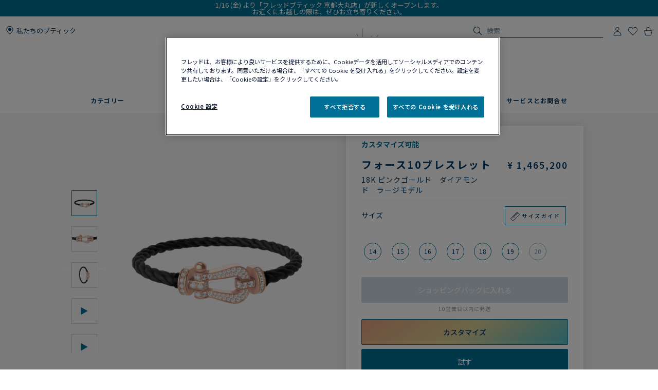

--- FILE ---
content_type: text/html;charset=UTF-8
request_url: https://www.fred.com/jp/ja_JP/composed-products/%E3%83%95%E3%82%A9%E3%83%BC%E3%82%B910%E3%83%96%E3%83%AC%E3%82%B9%E3%83%AC%E3%83%83%E3%83%88/0B0049-6B0275.html
body_size: 181952
content:
<!DOCTYPE html>
<html lang="ja-JP">
<head>


    <script>
        window.dataLayer = window.dataLayer || [];
    </script>



<script>//common/scripts.isml</script>
<script defer type="text/javascript" src="/on/demandware.static/Sites-fredJapaneseWebsite-Site/-/ja_JP/v1767779925295/js/main.js"></script>

    <script defer type="text/javascript" src="https://try.abtasty.com/150f4286d5ca74683bc95917efadafca.js"
    
    >
    </script>

    <script defer type="text/javascript" src="https://www.fred.com/on/demandware.static/Sites-fredJapaneseWebsite-Site/-/ja_JP/v1767779925295/js/apviz.js"
    
    >
    </script>

    <script defer type="text/javascript" src="https://www.fred.com/on/demandware.static/Sites-fredJapaneseWebsite-Site/-/ja_JP/v1767779925295/js/productDetail.js"
    
    >
    </script>


<script type="text/javascript">
    window.resources = {"READ_MORE":"もっと見る","ERROR_NO_SIZE":"サイズを選んでください","SELECT_COUNTRY":"国・地域","DQE_VALIDATION_MESSAGES":{"email":"有効なEメールアドレスを入力してください。","phone":"電話番号をご確認ください。","address":"有効な住所を入力してください。","addressWarning":"黄色でマークされたフィールドを確認し、修正してください。間違いがなければ、フォームを再送信してください。"},"BOOXI_API_KEY":"","SITE_LANGUAGE":"ja"};
    window.urls = {"WISHLIST_PRODUCT_EXISTS":"/on/demandware.store/Sites-fredJapaneseWebsite-Site/ja_JP/Wishlist-ProductExists","PRODUCT_GET_COMBINE_PRODUCT_DATA":"/on/demandware.store/Sites-fredJapaneseWebsite-Site/ja_JP/Product-getCombineProductData","DQEValidation":"/on/demandware.store/Sites-fredJapaneseWebsite-Site/ja_JP/DQE-ValidateDQE","APVIZ_CONFIGURATOR_GET_CONFIGURATION":"https://www.fred.com/on/demandware.store/Sites-fredJapaneseWebsite-Site/ja_JP/ApVizConfigurator-GetConfiguration"};
    window.sitePreferences = {"siteID":"fredJapaneseWebsite","isEcommerceLogicAppliedSite":true,"isEcommerceEnabled":true};
    window.currency = {"name":"Japanese Yen","code":"JPY","symbol":"¥","fractionDigits":0};
</script>





<link rel="canonical" href="https://www.fred.com/jp/ja_JP/composed-products/%E3%83%95%E3%82%A9%E3%83%BC%E3%82%B910%E3%83%96%E3%83%AC%E3%82%B9%E3%83%AC%E3%83%83%E3%83%88/0B0049-6B0275.html"/>



<link rel="alternate" hreflang="zh-cn" href="https://www.fred.cn/cn/zh_CN/composed-products/force-10%E6%89%8B%E9%93%BE/0B0049-6B0275.html" />

<link rel="alternate" hreflang="ko-kr" href="https://www.fred.com/kr/ko_KR/composed-products/%ED%8F%AC%EC%8A%A4%ED%85%90-%EB%B8%8C%EB%A0%88%EC%9D%B4%EC%8A%AC%EB%A6%BF/0B0049-6B0275.html" />

<link rel="alternate" hreflang="de" href="https://www.fred.com/en_FR/composed-products/force-10-bracelet/0B0049-6B0275.html" />

<link rel="alternate" hreflang="bg" href="https://www.fred.com/en_FR/composed-products/force-10-bracelet/0B0049-6B0275.html" />

<link rel="alternate" hreflang="el" href="https://www.fred.com/en_FR/composed-products/force-10-bracelet/0B0049-6B0275.html" />

<link rel="alternate" hreflang="tr" href="https://www.fred.com/en_FR/composed-products/force-10-bracelet/0B0049-6B0275.html" />

<link rel="alternate" hreflang="hr" href="https://www.fred.com/en_FR/composed-products/force-10-bracelet/0B0049-6B0275.html" />

<link rel="alternate" hreflang="da" href="https://www.fred.com/en_FR/composed-products/force-10-bracelet/0B0049-6B0275.html" />

<link rel="alternate" hreflang="es-es" href="https://www.fred.com/en_FR/composed-products/force-10-bracelet/0B0049-6B0275.html" />

<link rel="alternate" hreflang="et" href="https://www.fred.com/en_FR/composed-products/force-10-bracelet/0B0049-6B0275.html" />

<link rel="alternate" hreflang="fi" href="https://www.fred.com/en_FR/composed-products/force-10-bracelet/0B0049-6B0275.html" />

<link rel="alternate" hreflang="hu" href="https://www.fred.com/en_FR/composed-products/force-10-bracelet/0B0049-6B0275.html" />

<link rel="alternate" hreflang="en-ie" href="https://www.fred.com/en_FR/composed-products/force-10-bracelet/0B0049-6B0275.html" />

<link rel="alternate" hreflang="en-gb" href="https://www.fred.com/en_FR/composed-products/force-10-bracelet/0B0049-6B0275.html" />

<link rel="alternate" hreflang="en-mt" href="https://www.fred.com/en_FR/composed-products/force-10-bracelet/0B0049-6B0275.html" />

<link rel="alternate" hreflang="lv" href="https://www.fred.com/en_FR/composed-products/force-10-bracelet/0B0049-6B0275.html" />

<link rel="alternate" hreflang="mt" href="https://www.fred.com/en_FR/composed-products/force-10-bracelet/0B0049-6B0275.html" />

<link rel="alternate" hreflang="nl" href="https://www.fred.com/en_FR/composed-products/force-10-bracelet/0B0049-6B0275.html" />

<link rel="alternate" hreflang="pl" href="https://www.fred.com/en_FR/composed-products/force-10-bracelet/0B0049-6B0275.html" />

<link rel="alternate" hreflang="pt-pt" href="https://www.fred.com/en_FR/composed-products/force-10-bracelet/0B0049-6B0275.html" />

<link rel="alternate" hreflang="cs" href="https://www.fred.com/en_FR/composed-products/force-10-bracelet/0B0049-6B0275.html" />

<link rel="alternate" hreflang="ro" href="https://www.fred.com/en_FR/composed-products/force-10-bracelet/0B0049-6B0275.html" />

<link rel="alternate" hreflang="sk" href="https://www.fred.com/en_FR/composed-products/force-10-bracelet/0B0049-6B0275.html" />

<link rel="alternate" hreflang="sl" href="https://www.fred.com/en_FR/composed-products/force-10-bracelet/0B0049-6B0275.html" />

<link rel="alternate" hreflang="sv" href="https://www.fred.com/en_FR/composed-products/force-10-bracelet/0B0049-6B0275.html" />

<link rel="alternate" hreflang="fr" href="https://www.fred.com/fr_FR/produits-composes/bracelet-force-10/0B0049-6B0275.html" />

<link rel="alternate" hreflang="it-it" href="https://www.fred.com/it_FR/composed-products/bracciale-force-10/0B0049-6B0275.html" />

<link rel="alternate" hreflang="ja-jp" href="https://www.fred.com/jp/ja_JP/composed-products/%E3%83%95%E3%82%A9%E3%83%BC%E3%82%B910%E3%83%96%E3%83%AC%E3%82%B9%E3%83%AC%E3%83%83%E3%83%88/0B0049-6B0275.html" />

<link rel="alternate" hreflang="x-default" href="https://www.fred.com/en-int/composed-products/force-10-bracelet/0B0049-6B0275.html" />



<meta charset="UTF-8" />
<meta http-equiv="X-UA-Compatible" content="IE=edge" />
<meta name="viewport" content="width=device-width, initial-scale=1, minimum-scale=1.0, maximum-scale=5" />



    <title>フォース10ブレスレット 18K ピンクゴールド　ダイアモンド　ラージモデル - 0B0049-6B0275 Fred Paris</title>


<meta name="description" content="メゾンフレッドのジュエリーラインナップを見るフォース10ブレスレット 。フレッドの公式サイトからオーダーする。" />



    
        <meta property="og:title" content="null" />
    

    
        <meta property="og:description" content="null" />
    

    
        <meta property="og:type" content="article" />
    

    
        <meta property="og:url" content="https://www.fred.com/jp/ja_JP/composed-products/%E3%83%95%E3%82%A9%E3%83%BC%E3%82%B910%E3%83%96%E3%83%AC%E3%82%B9%E3%83%AC%E3%83%83%E3%83%88/0B0049-6B0275.html" />
    

    
        <meta property="og:site_name" content="null" />
    

    
        <meta property="og:locale" content="null" />
    

    
        <meta property="og:image" content="/on/demandware.static/-/Sites-fred-master-catalog/default/dwf2903765/product_images/0B0049-6B0275-A.png" />
    










<link

rel="icon"


type="image/png"


sizes="36x36"


href="https://www.fred.com/on/demandware.static/-/Sites-fredJapaneseWebsite-Library/default/dwe7078f5f/favicons/android-icon-36x36.png"

/>

<link

rel="icon"


type="image/png"


sizes="48x48"


href="https://www.fred.com/on/demandware.static/-/Sites-fredJapaneseWebsite-Library/default/dw3d2d47be/favicons/android-icon-48x48.png"

/>

<link

rel="icon"


type="image/png"


sizes="72x72"


href="https://www.fred.com/on/demandware.static/-/Sites-fredJapaneseWebsite-Library/default/dwd3331a6e/favicons/android-icon-72x72.png"

/>

<link

rel="icon"


type="image/png"


sizes="96x96"


href="https://www.fred.com/on/demandware.static/-/Sites-fredJapaneseWebsite-Library/default/dwdfcb2f05/favicons/android-icon-96x96.png"

/>

<link

rel="icon"


type="image/png"


sizes="144x144"


href="https://www.fred.com/on/demandware.static/-/Sites-fredJapaneseWebsite-Library/default/dw06fe8add/favicons/android-icon-144x144.png"

/>

<link

rel="icon"


type="image/png"


sizes="192x192"


href="https://www.fred.com/on/demandware.static/-/Sites-fredJapaneseWebsite-Library/default/dw2a8c9b08/favicons/android-icon-192x192.png"

/>

<link

rel="apple-touch-icon"


type="image/png"


sizes="57x57"


href="https://www.fred.com/on/demandware.static/-/Sites-fredJapaneseWebsite-Library/default/dw13696a40/favicons/apple-icon-57x57.png"

/>

<link

rel="apple-touch-icon"


type="image/png"


sizes="60x60"


href="https://www.fred.com/on/demandware.static/-/Sites-fredJapaneseWebsite-Library/default/dw81af1096/favicons/apple-icon-60x60.png"

/>

<link

rel="apple-touch-icon"


type="image/png"


sizes="72x72"


href="https://www.fred.com/on/demandware.static/-/Sites-fredJapaneseWebsite-Library/default/dw7150e10d/favicons/apple-icon-72x72.png"

/>

<link

rel="apple-touch-icon"


type="image/png"


sizes="76x76"


href="https://www.fred.com/on/demandware.static/-/Sites-fredJapaneseWebsite-Library/default/dw345fd289/favicons/apple-icon-76x76.png"

/>

<link

rel="apple-touch-icon"


type="image/png"


sizes="114x114"


href="https://www.fred.com/on/demandware.static/-/Sites-fredJapaneseWebsite-Library/default/dw001e1859/favicons/apple-icon-114x114.png"

/>

<link

rel="apple-touch-icon"


type="image/png"


sizes="120x120"


href="https://www.fred.com/on/demandware.static/-/Sites-fredJapaneseWebsite-Library/default/dw9e5445c4/favicons/apple-icon-120x120.png"

/>

<link

rel="apple-touch-icon"


type="image/png"


sizes="144x144"


href="https://www.fred.com/on/demandware.static/-/Sites-fredJapaneseWebsite-Library/default/dw081dc8c5/favicons/apple-icon-144x144.png"

/>

<link

rel="apple-touch-icon"


type="image/png"


sizes="152x152"


href="https://www.fred.com/on/demandware.static/-/Sites-fredJapaneseWebsite-Library/default/dwc3af2411/favicons/apple-icon-152x152.png"

/>

<link

rel="apple-touch-icon"


type="image/png"


sizes="180x180"


href="https://www.fred.com/on/demandware.static/-/Sites-fredJapaneseWebsite-Library/default/dw706d917f/favicons/apple-icon-180x180.png"

/>

<link

rel="apple-touch-icon"


type="image/png"



href="https://www.fred.com/on/demandware.static/-/Sites-fredJapaneseWebsite-Library/default/dwfb4fb20c/favicons/apple-icon-precomposed.png"

/>

<link

rel="apple-touch-icon"


type="image/png"



href="https://www.fred.com/on/demandware.static/-/Sites-fredJapaneseWebsite-Library/default/dw47580158/favicons/apple-icon.png"

/>

<link

rel="icon"


type="image/png"


sizes="16x16"


href="https://www.fred.com/on/demandware.static/-/Sites-fredJapaneseWebsite-Library/default/dw45e80a9d/favicons/favicon-16x16.png"

/>

<link

rel="icon"


type="image/png"


sizes="32x32"


href="https://www.fred.com/on/demandware.static/-/Sites-fredJapaneseWebsite-Library/default/dw6095b897/favicons/favicon-32x32.png"

/>

<link

rel="icon"


type="image/png"


sizes="96x96"


href="https://www.fred.com/on/demandware.static/-/Sites-fredJapaneseWebsite-Library/default/dw1bf6346f/favicons/favicon-96x96.png"

/>

<link

rel="shortcut icon"


type="image/x-icon"



href="https://www.fred.com/on/demandware.static/-/Sites-fredJapaneseWebsite-Library/default/dw079c75fd/favicons/favicon.ico"

/>

<link

rel="icon"


type="image/png"


sizes="70x70"


href="https://www.fred.com/on/demandware.static/-/Sites-fredJapaneseWebsite-Library/default/dw73d66061/favicons/ms-icon-70x70.png"

/>

<link

rel="icon"


type="image/png"


sizes="144x144"


href="https://www.fred.com/on/demandware.static/-/Sites-fredJapaneseWebsite-Library/default/dwe12369eb/favicons/ms-icon-144x144.png"

/>

<link

rel="icon"


type="image/png"


sizes="150x150"


href="https://www.fred.com/on/demandware.static/-/Sites-fredJapaneseWebsite-Library/default/dwcc608c97/favicons/ms-icon-150x150.png"

/>

<link

rel="icon"


type="image/png"


sizes="310x310"


href="https://www.fred.com/on/demandware.static/-/Sites-fredJapaneseWebsite-Library/default/dwca73b7e0/favicons/ms-icon-310x310.png"

/>



<link rel="stylesheet" href="/on/demandware.static/Sites-fredJapaneseWebsite-Site/-/ja_JP/v1767779925295/css/global.css" />

    <link rel="stylesheet" href="https://www.fred.com/on/demandware.static/Sites-fredJapaneseWebsite-Site/-/ja_JP/v1767779925295/css/apviz.css"  />

    <link rel="stylesheet" href="https://www.fred.com/on/demandware.static/Sites-fredJapaneseWebsite-Site/-/ja_JP/v1767779925295/css/content/shortCode.css"  />

    <link rel="stylesheet" href="https://www.fred.com/on/demandware.static/Sites-fredJapaneseWebsite-Site/-/ja_JP/v1767779925295/css/product/detail.css"  />




    <link rel="preconnect" href="https://cdn.facil-iti.app"/>

    <link rel="preconnect" href="https://maps.googleapis.com"/>

    <link rel="preconnect" href="https://e.cquotient.com"/>

    <link rel="preconnect" href="https://try.abtasty.com"/>

    <link rel="preconnect" href="https://cdn.cookielaw.org"/>

    <link rel="preconnect" href="https://www.gstatic.com"/>

    <link rel="preconnect" href="https://www.google.com"/>

    <link rel="preconnect" href="https://www.googletagmanager.com"/>



    <link rel="preconnect" href="https://fonts.googleapis.com">
    <link rel="preconnect" href="https://fonts.gstatic.com" crossorigin>



    <link href="https://fonts.googleapis.com/css2?family=Noto+Sans+JP:wght@400;500;600;700&display=swap" rel="stylesheet">







    <script>
        window.gtmfred = {};
        window.gtmfred.cache = {};
    </script>
    
    
        

    
    
        
<script>
    window.gtmfred.cache.ecommerce = {"clientStatus":"Not client","country":"JP","currencyCode":"JPY","language":"ja","loginStatus":"Not logged","pageType":"Product Detail Page","catNames":"","pageTopCategory":"Composed Products","pageMidCategory":"Force 10 bracelet","pageSubCategory":"0B0049-6B0275"},{"eeAction":"eeProductDetail","products":[{"id":"0B0049-6B0275","name":"Force 10 bracelet","variant":"","productMasterId":"0B0049-6B0275","price":1465200,"priceOnDemand":false,"brand":"Fred","category":"","productMaterial":"Pink gold","productStock":"Yes","productCollection":"Force 10","availability":{"messages":["In Stock"],"inStockDate":null},"available":true}]};
</script>


    <script type="text/javascript">
        if (window.dataLayer) {
            window.dataLayer.push({"clientStatus":"Not client","country":"JP","currencyCode":"JPY","language":"ja","loginStatus":"Not logged","pageType":"Product Detail Page","catNames":"","pageTopCategory":"Composed Products","pageMidCategory":"Force 10 bracelet","pageSubCategory":"0B0049-6B0275"},{"eeAction":"eeProductDetail","products":[{"id":"0B0049-6B0275","name":"Force 10 bracelet","variant":"","productMasterId":"0B0049-6B0275","price":1465200,"priceOnDemand":false,"brand":"Fred","category":"","productMaterial":"Pink gold","productStock":"Yes","productCollection":"Force 10","availability":{"messages":["In Stock"],"inStockDate":null},"available":true}]});
        }
    </script>

    
    <script defer="defer" src="/on/demandware.static/Sites-fredJapaneseWebsite-Site/-/ja_JP/v1767779925295/js/gtm.js"></script>


<svg width="0" height="0" style="position:absolute">
    <defs>
        <svg viewBox="0 0 6 10" id="arrow-left" xmlns="http://www.w3.org/2000/svg">
            <path d="M6 9.4L1.2 5 6 .6 5.7.3 5.4 0 0 5l5.4 5z"/>
        </svg>
        <svg viewBox="0 0 6 10" id="arrow-right" xmlns="http://www.w3.org/2000/svg">
            <path d="M0 .6L4.8 5 0 9.4l.3.3.3.3L6 5 .6 0z"/>
        </svg>
        <svg viewBox="0 0 30 17" id="burger" xmlns="http://www.w3.org/2000/svg">
            <path d="M0 0h30v1.5H0zm0 7.8h15v1.5H0zm0 7.7h30V17H0z"/>
        </svg>
        <svg viewBox="0 0 19 19" id="circle-less" xmlns="http://www.w3.org/2000/svg">
            <path d="M9.5 19C4.26 19 0 14.74 0 9.5S4.26 0 9.5 0 19 4.26 19 9.5 14.74 19 9.5 19zm0-18C4.81 1 1 4.81 1 9.5S4.81 18 9.5 18 18 14.19 18 9.5 14.19 1 9.5 1zm3.5 9V9H6v1z"/>
        </svg>
        <svg viewBox="0 0 19 19" id="circle-plus" xmlns="http://www.w3.org/2000/svg">
            <path d="M9.5 0C4.26 0 0 4.26 0 9.5S4.26 19 9.5 19 19 14.74 19 9.5 14.74 0 9.5 0zm0 18C4.81 18 1 14.19 1 9.5S4.81 1 9.5 1 18 4.81 18 9.5 14.19 18 9.5 18z"/>
            <path d="M13 9v1h-3v3H9v-3H6V9h3V6h1v3z"/>
        </svg>
        <svg viewBox="0 0 20 20" id="information" xmlns="http://www.w3.org/2000/svg">
            <path d="M10 18.9c4.9 0 8.9-4 8.9-8.9s-4-8.9-8.9-8.9-8.9 4-8.9 8.9 4 8.9 8.9 8.9zm0 1.1C4.5 20 0 15.5 0 10S4.5 0 10 0s10 4.5 10 10-4.5 10-10 10zM9.3 8.1h1.4V14H9.3zm-.2-2.4c0-.5.4-.9.9-.9s.9.4.9.9-.4.9-.9.9-.9-.4-.9-.9z"/>
        </svg>
        <svg viewBox="0 0 100 34" id="logo" xmlns="http://www.w3.org/2000/svg">
            <path d="M.3 0S0 0 0 .2s.3.2.3.2c.9.2 1.5.6 1.8 1.4.2.4.2 1.2.2 2.3v15.4c0 1.1 0 1.9-.2 2.3-.3.7-.9 1.1-1.7 1.3H.3c-.1 0-.3.1-.3.2 0 .2.3.2.3.2h8.9s.3 0 .3-.2-.2-.2-.2-.2h-.1c-.9-.2-1.4-.6-1.7-1.3-.2-.4-.2-1.2-.2-2.3v-6.9c0-.2.1-.3.3-.3h4.7c3.7 0 3.4 1.8 3.7 2.2s.6.2.6.2V8.2s-.4-.2-.6.2c-.3.4 0 2.2-3.7 2.2H7.5c-.2 0-.3-.1-.3-.3V1.9c0-.2.1-.3.3-.3H16c2.2 0 3.1.4 4 2.3.3.7 1.2.4 1.2.4l-.5-4c0-.2-.2-.3-.3-.3H.3zm83.3 1.9c0-.2.1-.3.3-.3h1.9C91.7 1.6 95 5.9 95 12c0 6-3.9 10-9.8 10-.9 0-1.6-.4-1.6-1.8zM85.1 0h-8.5s-.3 0-.3.2.3.2.3.2c.9.2 1.5.6 1.8 1.3.2.4.2 1.2.2 2.3v15.4c0 1.1-.1 1.9-.2 2.3-.3.7-.9 1.1-1.8 1.3-.1 0-.3.1-.3.2 0 .2.3.2.3.2h8.5c9.7 0 14.9-4.6 14.9-11.6S94.8 0 85.1 0M60.3 22c-1 0-1.6-.4-1.6-1.7v-7.7c0-.2.1-.3.3-.3h3.9c3.7 0 3.4 1.8 3.7 2.2s.6.2.6.2V8.2s-.4-.2-.6.2c-.3.4 0 2.2-3.7 2.2H59c-.2 0-.3-.1-.3-.3V1.9c0-.2.1-.3.3-.3h7.5c2.2 0 3.1.4 4 2.3.3.7 1.2.4 1.2.4l-.5-4c0-.2-.2-.3-.4-.3H51.7s-.3 0-.3.2.3.2.3.2c.9.2 1.5.6 1.8 1.3.2.4.2 1.2.2 2.3v15.4c0 1.1-.1 1.9-.2 2.3-.3.7-.9 1.1-1.7 1.3-.1 0-.3.1-.3.2 0 .2.3.2.3.2h19.6c.2 0 .4-.1.4-.3l.6-4.9c-.2 0-1.1-.2-1.7 1-1 2.2-2.8 2.6-5.5 2.6zm20.8 6.4c-.1-.1-.2 0-.2 0-4.1 2-9.4 2.7-14.2 2.7s-9.1-.9-12.9-2.6c-6.2-2.9-10.8-8-13.2-14.9 3.6-.8 6-3.3 6-6.7 0-4.1-4.1-6.8-8.8-6.8h-13s-.3 0-.3.2.3.2.3.2c.9.2 1.5.6 1.8 1.3.1.4.2 1.2.2 2.2v15.3c0 1.1-.1 1.9-.2 2.3-.3.7-.9 1.1-1.8 1.3-.1 0-.3.1-.3.2 0 .2.3.2.3.2h8.9s.3 0 .3-.2c0-.1-.1-.2-.2-.2h-.1c-.8-.2-1.4-.6-1.7-1.3-.2-.4-.2-1.2-.2-2.3V1.7c0-.2.1-.3.3-.3h2.4c4.8 0 7.3 2.2 7.3 5.5 0 2.8-2.4 5.1-6.1 5.5 0 0-.3 0-.4.1s-.1.4-.1.4C38.5 26 49.8 33.5 64.4 33.5c6.2 0 11.9-1.8 16.7-4.9 0 0 .1-.1 0-.2"/>
        </svg>
        <svg viewBox="0 0 14 17" id="logout" xmlns="http://www.w3.org/2000/svg">
            <path d="M7.8.7H6.5v5.9h1.3m1.1-2.9c2.4.8 4 3 4 5.6 0 3.2-2.7 5.9-5.9 5.9s-5.9-2.7-5.9-5.9c0-2.5 1.6-4.8 4-5.6l-.2-1.1h-.1C2 3.5 0 6.2 0 9.3c0 3.9 3.1 7 7 7s7-3.1 7-7c0-3-1.9-5.7-4.8-6.7"/>
        </svg>
        <svg viewBox="0 0 22 21" id="mentions-calendar" xmlns="http://www.w3.org/2000/svg">
            <path d="M19.5 3H18V1c0-.3-.2-.5-.5-.5s-.5.2-.5.5v2h-5V1c0-.3-.2-.5-.5-.5s-.5.2-.5.5v2H6V1c0-.3-.2-.5-.5-.5S5 .7 5 1v2H2.5C1.1 3 0 4.1 0 5.5v13C0 19.9 1.1 21 2.5 21h17c1.4 0 2.5-1.1 2.5-2.5v-13C22 4.1 20.9 3 19.5 3zM21 18.5c0 .8-.7 1.5-1.5 1.5h-17c-.8 0-1.5-.7-1.5-1.5V9h20zM21 8H1V5.5C1 4.7 1.7 4 2.5 4H5v1c0 .3.2.5.5.5S6 5.3 6 5V4h5v1c0 .3.2.5.5.5s.5-.2.5-.5V4h5v1c0 .3.2.5.5.5s.5-.2.5-.5V4h1.5c.8 0 1.5.7 1.5 1.5z"/>
        </svg>
        <svg viewBox="0 0 25 25" id="mentions-enveloppe" xmlns="http://www.w3.org/2000/svg">
            <path d="M1.3 4.9v15.3h22.5V4.9zm11.2 9.2L2.9 5.8h19.3zm-2.4-.9l2.4 2.2 2.4-2.2 6.7 6H3.3zm-7.9 5.9V6.4l7.2 6.3zm13.4-6.5l7.2-6.3V19z"/>
        </svg>
        <svg viewBox="0 0 20 21" id="mentions-phone" xmlns="http://www.w3.org/2000/svg">
            <path d="M14.5 20.5h-.4C8.6 20.2.5 11.3.5 5.7c0-2.2 1.2-4.2 2.9-5 1.1-.5 2.2-.3 3 .5l.1.1 1.2 4.1c.2 1.2-.5 1.9-1 2.3-.3.3-.5.5-.6.7-.2.4.7 2.2 2.4 4s3 2.5 3.4 2.3c.1-.1.4-.3.6-.6.5-.5 1.2-1.2 2.3-.9l4.1 1.6.1.1c.7.9.8 2.1.2 3.1-.9 1.5-2.7 2.5-4.7 2.5zm-9.9-19c-.3 0-.6.1-.8.2-1.1.5-2.2 2-2.3 4 0 5.1 7.7 13.5 12.7 13.8 2 .2 3.5-.9 4.1-1.9.2-.4.5-1.2-.1-1.9l-3.7-1.5c-.5-.1-.7.1-1.2.7-.3.3-.5.6-.9.8-1.5.6-3.9-1.8-4.6-2.5-.5-.6-3.2-3.6-2.5-5.1.2-.6.4-.8.7-1.1.5-.5.8-.8.7-1.3L5.6 1.9c-.3-.3-.7-.4-1-.4z"/>
        </svg>
        <svg viewBox="0 0 22 21" id="mentions-print" xmlns="http://www.w3.org/2000/svg">
            <path d="M15.8 0v1H6V0m14.5 3h-19C.7 3 0 3.7 0 4.5v11c0 .8.7 1.5 1.5 1.5H4v4h14v-4h2.5c.8 0 1.5-.7 1.5-1.5v-11c0-.8-.7-1.5-1.5-1.5zM17 20H5v-8h12zm4-4.5c0 .3-.2.5-.5.5H18v-5H4v5H1.5c-.3 0-.5-.2-.5-.5v-11c0-.3.2-.5.5-.5h19c.3 0 .5.2.5.5z"/>
        </svg>
        <svg viewBox="0 0 6 10" id="nav-arrow-small" xmlns="http://www.w3.org/2000/svg">
            <path d="M0 .6L4.8 5 0 9.4l.3.3.3.3L6 5 .6 0z"/>
        </svg>
        <svg viewBox="0 0 15 15" id="nav-cross-bold" xmlns="http://www.w3.org/2000/svg">
            <path d="M7.5 6.1L13.3.3l1.4 1.4-5.8 5.8 5.8 5.8-1.4 1.4-5.8-5.8-5.8 5.8-1.4-1.4 5.8-5.8L.3 1.7 1.7.3z"/>
        </svg>
        <svg viewBox="0 0 15 15" id="nav-cross-medium" xmlns="http://www.w3.org/2000/svg">
            <path d="M7.5 6.5L14 0l1 1-6.5 6.5L15 14l-1 1-6.5-6.5L1 15l-1-1 6.5-6.5L0 1l1-1z"/>
        </svg>
        <svg viewBox="0 0 7 7" id="nav-cross-small-1" xmlns="http://www.w3.org/2000/svg">
            <path d="M3.5 3l3-3 .5.5-3 3 3 3-.5.5-3-3-3 3-.5-.5 3-3-3-3L.5 0z"/>
        </svg>
        <svg viewBox="0 0 25 25" id="nav-cross-small-2" xmlns="http://www.w3.org/2000/svg">
            <path d="M12.5 0C5.6 0 0 5.6 0 12.5S5.6 25 12.5 25 25 19.4 25 12.5 19.4 0 12.5 0zM16 15.5l-.5.5-3-3-3 3-.5-.5 3-3-3-3 .5-.5 3 3 3-3 .5.5-3 3z"/>
        </svg>
        <svg viewBox="0 0 15 15" id="nav-less" xmlns="http://www.w3.org/2000/svg">
            <path d="M13 7v1H2V7z"/>
        </svg>
        <svg viewBox="0 0 15 15" id="nav-plus" xmlns="http://www.w3.org/2000/svg">
            <path d="M8 8v5H7V8H2V7h5V2h1v5h5v1z"/>
        </svg>
        <svg viewBox="0 0 24 21" id="nav-refresh" xmlns="http://www.w3.org/2000/svg">
            <path d="M21.6 3.7C19.8 1.6 17.3.3 14.4 0c-2.1-.2-4.2.3-6.1 1.4-.2.1-.3.5-.2.8.2.3.5.4.8.2 1.7-.9 3.5-1.4 5.4-1.2 2.5.2 4.8 1.3 6.4 3.3 1.6 1.9 2.3 4.3 2.1 6.8s-1.5 4.8-3.4 6.4c-2 1.6-4.4 2.4-6.9 2.2s-4.8-1.3-6.4-3.2c-1.5-1.8-2.3-4.1-2.1-6.5l2.7 2.5.8-.9-3.6-3.3c-.2-.2-.6-.2-.9 0l-3.4 3.7.9.8 2.3-2.5c-.1 2.5.8 5 2.4 6.9 1.8 2.1 4.3 3.4 7.2 3.7h.8c2.5 0 5-.9 7-2.6 2.2-1.8 3.6-4.4 3.8-7.2.3-2.8-.6-5.5-2.4-7.6z"/>
        </svg>
        <svg viewBox="0 0 17 18" id="nav-share" xmlns="http://www.w3.org/2000/svg">
            <path d="M16.7 6.6c.2.3.3.6.3 1v8.8c0 .9-.8 1.6-1.7 1.6H1.7C.8 18 0 17.3 0 16.4V7.6c0-.4.1-.7.4-1 .3-.4.8-.6 1.3-.6h1.5c.3 0 .6.2.6.5s-.2.5-.6.5H1.7c-.2 0-.3.1-.5.2-.1.2-.1.3-.1.4v8.8c0 .3.3.5.6.5h13.6c.3 0 .6-.2.6-.5V7.6c0-.1 0-.2-.1-.3s-.3-.2-.5-.2h-1.5c-.3 0-.6-.2-.6-.5s.2-.5.6-.5h1.5c.5-.1 1 .1 1.4.5zm-11-2.9c-.2 0-.3-.1-.5-.2-.1-.1-.2-.2-.2-.4 0-.1.1-.2.2-.4L8.1.3l.1-.1c.1-.1.2-.1.4-.2h.1c.1 0 .3.1.4.2L12 2.7c.3.2.3.6 0 .8-.1.1-.3.2-.5.2s-.3-.1-.5-.2L9.3 2v8.4c0 .3-.3.6-.7.6-.3 0-.6-.3-.6-.6V2L6.2 3.5c-.2.1-.3.2-.5.2z"/>
        </svg>
        <svg viewBox="0 0 16.3 9.1" id="nav-tick" xmlns="http://www.w3.org/2000/svg">
            <path d="M6.2 6.5L15.1 0l1.2 1.6L6.1 9.1 0 3.4l1.4-1.5z"/>
        </svg>
        <svg viewBox="0 0 21 18" id="order-img" xmlns="http://www.w3.org/2000/svg">
            <path d="M20.7 4.2c0-.1-.1-.1-.1-.2 0 0 0-.1-.1-.1s-.1 0-.1-.1L11.6.9 1.3 3.8c-.1.1-.3.2-.3.4V14.8l9.1 3 10.6-3V4.3zM11.5 2l7 2.3-3.3 1-6.6-2.5zM9.6 16.6l-7.7-2.5V5l7.7 2.5zM3.1 4.4L7 3.3l6.5 2.5-3.4 1zM19.7 14l-9.1 2.6v-9l4-1.2V9h1V6.2L19.7 5z"/>
        </svg>
        <svg viewBox="0 0 40 40" id="play" xmlns="http://www.w3.org/2000/svg">
            <path d="M20.1 0C9 0 0 9 0 20.1s9 20.1 20.1 20.1 20.1-9 20.1-20.1S31.2 0 20.1 0zm0 39.2C9.6 39.2 1 30.6 1 20.1S9.6 1 20.1 1s19.1 8.6 19.1 19.1-8.6 19.1-19.1 19.1z"/>
            <path d="M15.5 13.1v13.8L27.6 20zm1 1.8l9 5.2-9 5.1z"/>
        </svg>
        <svg viewBox="0 0 14 16" id="play-mini" xmlns="http://www.w3.org/2000/svg">
            <path d="M14 8L0 16V0z"/>
        </svg>
        <svg viewBox="0 0 18 18" id="rule" xmlns="http://www.w3.org/2000/svg">
            <path d="M17.8872 4.72025L13.2797 0.112777C13.1294 -0.0375924 12.8865 -0.0375924 12.7361 0.112777L0.112777 12.7361C-0.0375924 12.8865 -0.0375924 13.1294 0.112777 13.2797L4.72025 17.8872C4.87062 18.0376 5.11353 18.0376 5.2639 17.8872L17.8872 5.2639C18.0376 5.11353 18.0376 4.87062 17.8872 4.72025ZM4.99015 17.0698L0.93017 13.0099L3.97997 9.96005L5.36414 11.3442C5.51066 11.4984 5.75742 11.5023 5.90779 11.3519C6.06201 11.2054 6.06587 10.9587 5.9155 10.8083C5.91164 10.8044 5.91164 10.8044 5.90779 10.8006L4.52362 9.42026L5.52993 8.41394L7.68909 10.5731C7.83946 10.7235 8.08622 10.7235 8.23273 10.5692C8.3831 10.4189 8.3831 10.176 8.23273 10.0256L6.07358 7.86644L7.0799 6.86013L8.46407 8.24044C8.61444 8.39081 8.85734 8.39081 9.00771 8.24044C9.15808 8.09007 9.15808 7.84717 9.00771 7.6968L7.62354 6.31648L8.62986 5.31016L10.789 7.46932C10.9394 7.61968 11.1823 7.61968 11.3327 7.46932C11.483 7.31895 11.483 7.07604 11.3327 6.92567L9.1735 4.76652L10.1798 3.7602L11.564 5.14437C11.7144 5.29474 11.9573 5.2986 12.1076 5.14823C12.258 4.99786 12.2619 4.75495 12.1115 4.60458C12.1115 4.60458 12.1115 4.60458 12.1076 4.60073L10.735 3.20499L11.7414 2.19867L13.9005 4.35782C14.0509 4.50819 14.2938 4.50819 14.4441 4.35782C14.5945 4.20745 14.5945 3.96455 14.4441 3.81418L12.285 1.65503L13.0099 0.93017L17.0698 4.99015L4.99015 17.0698Z"
                  fill="#0A1532"></path>
        </svg>
        <svg viewBox="0 0 21 21" id="search" xmlns="http://www.w3.org/2000/svg">
            <path d="M15.2 14.2l5.6 5.6c.3.3.3.7 0 1s-.7.3-1 0l-5.6-5.6c-1.5 1.3-3.4 2-5.6 2-4.7 0-8.6-3.8-8.6-8.6S3.9 0 8.6 0s8.6 3.9 8.6 8.6c0 2.1-.8 4.1-2 5.6zm-6.6 1.6c4 0 7.2-3.2 7.2-7.2s-3.2-7.2-7.2-7.2-7.2 3.2-7.2 7.2 3.2 7.2 7.2 7.2z"/>
        </svg>
        <svg viewBox="0 0 26 27" id="service-contact" xmlns="http://www.w3.org/2000/svg">
            <path d="M24.5 13h-1c0-5.2-4.3-9.5-9.5-9.5v-1c5.8 0 10.5 4.7 10.5 10.5z"/>
            <path d="M21.5 13h-1c0-3.6-2.9-6.5-6.5-6.5v-1c4.1 0 7.5 3.4 7.5 7.5zM24.7 19.4l-.1-.1-5.3-2.1c-1.4-.3-2.2.5-2.9 1.2-.3.4-.6.6-.8.8-.7.2-2.6-.8-4.9-3.3-2.2-2.5-3.3-4.7-3-5.3.2-.3.5-.5.8-.8.7-.6 1.6-1.4 1.3-2.9L8.2 1.5l-.1-.1C7 .4 5.6.2 4.2.8 2.1 1.8.6 4.4.5 7.2c0 7.3 10.8 18.9 18 19.3h.6c2.5 0 4.9-1.3 5.9-3.2.7-1.3.6-2.8-.3-3.9zm-.5 3.5c-.8 1.4-2.8 2.8-5.6 2.6C11.9 25.1 1.5 14 1.5 7.2c.1-2.8 1.6-4.8 3.2-5.4.3-.2.7-.3 1.1-.3s1 .1 1.5.6l1.5 5c.2.9-.3 1.3-.9 2-.3.3-.7.6-1 1.1-.8 1.9 2.5 5.7 3.2 6.4s4.1 4.2 6.1 3.5c.4-.3.8-.6 1.1-1 .6-.7 1.1-1.1 1.8-.9l5 2c.6.8.6 1.8.1 2.7z"/>
        </svg>
        <svg viewBox="0 0 34 34" id="service-delivery" xmlns="http://www.w3.org/2000/svg">
            <path d="M16.9 4.7v4.4H18v10.4h14.5V9.1h1.1V4.7zm14.6 13.7H19V9.1h12.5zm1.1-10.3H17.9V5.7h14.7zM21.2 24.4l-10.9 5.4-.4-.9 10.9-5.4zM13.7 19L1.2 25.1l-.4-.9 12.5-6.1zm-1.4-8.5L1.4 15.9.9 15l10.9-5.4z"/>
        </svg>
        <svg viewBox="0 0 834.000000 834.000000" id="services-payment" xmlns="http://www.w3.org/2000/svg">
            <g transform="translate(0.000000,834.000000) scale(0.100000,-0.100000)" fill="#007096" stroke="none">
                <path d="M885 7214 c-235 -50 -435 -244 -495 -480 -19 -75 -20 -116 -20 -1583 0 -1667 -4 -1566 65 -1706 85 -171 231 -292 428 -353 47 -15 206 -17 1517 -20 806 -1 1475 0 1487 3 12 3 25 14 28 26 17 51 95 48 -1489 51 l-1471 3 -81 27 c-149 51 -272 157 -339 293 -69 139 -65 60 -65 1417 l0 1228 3260 0 3260 0 0 -349 c0 -192 3 -356 6 -365 4 -10 18 -16 35 -16 21 0 30 6 34 23 3 12 5 306 3 652 l-3 630 -28 80 c-62 174 -173 303 -330 380 -164 81 93 75 -2982 74 -2393 -1 -2759 -3 -2820 -15z m5620 -79 c159 -33 319 -152 393 -292 59 -112 72 -188 72 -430 l0 -213 -3260 0 -3260 0 0 218 c0 247 9 301 66 415 46 90 153 199 241 245 34 18 95 41 135 52 71 18 148 19 2808 19 2369 1 2744 -1 2805 -14z"/>
                <path d="M5790 4916 c-271 -61 -504 -255 -606 -506 -54 -133 -57 -157 -63 -475 l-6 -300 -235 -5 c-218 -5 -238 -7 -276 -27 -67 -36 -101 -70 -133 -135 l-31 -61 0 -1243 0 -1242 33 -63 c37 -73 104 -130 176 -151 38 -11 331 -13 1591 -13 l1545 0 55 26 c78 37 114 71 149 141 l31 61 0 1241 0 1241 -24 51 c-30 65 -85 120 -150 150 -49 23 -60 24 -278 24 l-226 0 -5 303 c-3 248 -7 313 -22 362 -92 319 -338 556 -645 620 -93 19 -793 20 -880 1z m915 -93 c151 -52 242 -111 348 -223 56 -59 86 -103 120 -172 77 -157 81 -182 82 -508 l0 -285 -1028 -3 -1029 -2 4 292 c5 324 9 350 74 488 80 170 226 311 397 383 129 54 157 56 582 53 365 -2 394 -4 450 -23z m1133 -1306 c23 -15 54 -46 69 -69 l28 -42 3 -1231 2 -1231 -23 -45 c-31 -58 -93 -105 -159 -118 -37 -8 -499 -11 -1558 -9 -1425 3 -1507 4 -1545 21 -53 24 -93 63 -116 112 -18 38 -19 94 -19 1258 0 999 2 1223 13 1250 21 48 62 93 110 116 l42 21 1556 -2 1555 -3 42 -28z"/>
                <path d="M6133 2666 c-71 -33 -106 -87 -111 -170 -3 -49 0 -71 17 -103 23 -45 72 -91 113 -105 l28 -10 0 -343 c0 -299 2 -346 16 -359 18 -19 20 -19 45 -6 18 10 19 25 19 355 l0 344 52 28 c126 68 156 216 65 320 -64 73 -154 91 -244 49z m146 -74 c37 -20 71 -73 71 -110 0 -32 -25 -76 -56 -101 -52 -41 -142 -21 -178 39 -35 60 -6 148 57 175 43 19 66 18 106 -3z"/>
                <path d="M1402 4248 c-7 -7 -12 -19 -12 -28 0 -41 -12 -40 976 -40 524 0 959 3 968 6 19 7 21 45 4 62 -17 17 -1919 17 -1936 0z"/>
            </g>
        </svg>
        <svg viewBox="0 0 34 26" id="services-returns" xmlns="http://www.w3.org/2000/svg">
            <path d="M31.5 14.2C30 16.9 27 18.6 24 18.6c-.6 0-1.2-.1-1.8-.2l.2-1c3.3.7 6.6-.8 8.2-3.7 2-3.6.7-8.2-2.9-10.2-3.4-1.9-7.6-.8-9.8 2.3l3.6-1.2.3 1-5.4 1.8-.2-5.7h1l.1 3.2c2.5-3.3 7.1-4.4 10.8-2.3 4.1 2.2 5.6 7.4 3.4 11.6zM-.1 10.7v4.4H1v10.4h14.5V15.1h1.1v-4.4zm14.6 13.7H2V15h12.5zm1.1-10.3H.9v-2.4h14.7z"/>
        </svg>
        <svg viewBox="0 0 12 22" id="social-facebook" xmlns="http://www.w3.org/2000/svg">
            <path d="M11.5 0H8.7C5.4 0 3.3 2.1 3.3 5.4v2.5H.5c-.3 0-.5.2-.5.5V12c0 .2.2.4.5.4h2.9v9.1c0 .2.2.4.5.4h3.8c.1.1.3-.1.3-.3v-9.1h3.4c.3 0 .5-.2.5-.4V8.5c0-.1 0-.2-.1-.3s-.2-.1-.3-.1H8V5.8c0-1 .2-1.5 1.6-1.5h1.9c.2 0 .5-.2.5-.4V.5c0-.3-.2-.5-.5-.5z"/>
        </svg>
        <svg viewBox="0 0 22 22" id="social-instagram" xmlns="http://www.w3.org/2000/svg">
            <path d="M11 2c2.9 0 3.3 0 4.4.1 3 .1 4.4 1.6 4.5 4.5.1 1.1.1 1.5.1 4.4s0 3.3-.1 4.4c-.1 3-1.5 4.4-4.5 4.5-1.1.1-1.5.1-4.4.1s-3.3 0-4.4-.1c-3-.1-4.4-1.6-4.5-4.5C2 14.3 2 13.9 2 11V6.6c.1-3 1.5-4.4 4.5-4.5C7.7 2 8.1 2 11 2zm0-2C8 0 7.6 0 6.5.1 2.5.3.3 2.5.1 6.5 0 7.6 0 8 0 11s0 3.4.1 4.5c.2 4 2.4 6.2 6.4 6.4 1.1.1 1.5.1 4.5.1s3.4 0 4.5-.1c4-.2 6.2-2.4 6.4-6.4.1-1.1.1-1.5.1-4.5s0-3.4-.1-4.5c-.2-4-2.4-6.2-6.4-6.4C14.4 0 14 0 11 0zm0 5.4c-3.1 0-5.6 2.5-5.6 5.6s2.5 5.6 5.6 5.6 5.6-2.5 5.6-5.6-2.5-5.6-5.6-5.6zm0 9.3c-2 0-3.7-1.6-3.7-3.7C7.3 9 9 7.3 11 7.3S14.7 9 14.7 11 13 14.7 11 14.7zm5.9-10.9c-.7 0-1.3.6-1.3 1.3s.6 1.3 1.3 1.3 1.3-.6 1.3-1.3-.6-1.3-1.3-1.3z"/>
        </svg>
        <svg viewBox="0 0 24 24" id="social-wechat" xmlns="http://www.w3.org/2000/svg">
            <path d="M20.449 9.588c-6.388-3.248-13.648 2.715-10.328 8.186 1.541 2.57 5.099 4.193 9.309 2.975.842.327 1.592.857 2.408 1.251a52.883 52.883 0 00-.676-2.111c4.35-3.099 3.398-8.213-.713-10.301zm-5.099 3.688c-.209.655-1.156.851-1.615.353-.506-.461-.309-1.424.355-1.63.734-.31 1.582.541 1.26 1.277zm4.78.094h.014c-.257.587-1.141.725-1.575.27-.209-.192-.27-.481-.344-.733.104-.46.42-.937.93-.959.705-.098 1.336.776.975 1.422z"/>
            <path d="M17.414 8.248c-.436-2.144-1.936-3.955-3.824-5h.027v-.001C6.917-.539-1.425 4.742.187 10.97c.433 1.848 1.711 3.397 3.262 4.431-.3.853-.585 1.706-.855 2.565.975-.512 1.95-1.047 2.926-1.567 1.17.377 2.415.561 3.66.52-1.538-4.412 2.407-9.086 8.234-8.671zm-6.077-2.561c.785-.316 1.713.345 1.651 1.19l.002.012c.008.965-1.275 1.567-1.995.913-.747-.538-.535-1.845.342-2.115zM6.932 7.134c-.172.838-1.291 1.243-1.946.68-.759-.537-.546-1.868.345-2.139.873-.338 1.865.552 1.601 1.459z"/>
        </svg>
        <svg viewBox="0 0 22 22" id="social-weibo" xmlns="http://www.w3.org/2000/svg">
            <path d="M15.8 2c-.4 0-.7 0-1.1.1-.3 0-.4.3-.4.6s.3.4.6.4c.3-.1.6-.1.9-.1C18.7 3 21 5.3 21 8.2c0 .6-.1 1.2-.3 1.8-.1.2 0 .3.1.5.1.1.3.2.5.2s.3-.2.4-.3c.2-.8.3-1.5.3-2.2C22 4.8 19.2 2 15.8 2zm0 2.9c-.2 0-.4 0-.6.1-.3 0-.4.3-.4.6s.3.4.6.4h.4c1.3 0 2.4 1.1 2.4 2.4 0 .3-.1.6-.1.8-.1.2 0 .5.3.6.2.1.5 0 .6-.3.1-.4.2-.7.2-1.1-.1-2-1.6-3.5-3.4-3.5zM9.2 5C7.6 5 5.3 6.2 3.3 8.2c-2.1 2-3.3 4.2-3.3 6C0 17.9 4.6 20 9.2 20c5.9 0 9.9-3.4 9.9-6.1 0-1.6-1.4-2.5-2.7-2.9-.3-.1-.5-.1-.3-.5.1-.2.2-.7.2-1.3 0-.7-.5-1.3-1.4-1.4-.5-.1-2.4 0-3.7.5 0 0-.7.3-.5-.2.3-1.2.3-2.1-.3-2.6-.3-.3-.7-.4-1.2-.5zm-.4 5.5c3.7 0 6.8 1.9 6.8 4.2s-3 4.2-6.8 4.2C5 19 2 17.1 2 14.8c0-2.4 3-4.3 6.8-4.3zm-.5 1c-1.4 0-2.8.8-3.5 2-.8 1.5-.1 3.2 1.8 3.8 1.8.6 4-.3 4.7-1.9s-.2-3.3-2-3.7c-.4-.1-.7-.2-1-.2zm.7 2c.3 0 .5.2.5.5s-.2.5-.5.5-.5-.2-.5-.5c0-.2.2-.5.5-.5zm-2.1.5c.2 0 .3 0 .5.1.6.2.8.8.4 1.3-.3.5-1.1.8-1.7.5s-.7-.9-.4-1.3c.2-.4.7-.6 1.2-.6z"/>
        </svg>
        <svg viewBox="0 0 31 22" id="social-youtube" xmlns="http://www.w3.org/2000/svg">
            <path d="M30.3 3.4C30 2.1 28.9 1 27.6.7 25.2 0 15.5 0 15.5 0S5.8 0 3.4.7C2.1 1 1 2.1.6 3.4 0 5.8 0 10.9 0 10.9s0 5.1.6 7.5c.4 1.3 1.4 2.4 2.7 2.8 2.4.7 12.1.7 12.1.7s9.7 0 12.1-.7c1.3-.4 2.4-1.4 2.7-2.8.8-2.4.8-7.5.8-7.5s0-5.1-.7-7.5zm-18 12.1V6.3l8.1 4.6z"/>
        </svg>
        <svg viewBox="0 0 22 25" id="social-tiktok" xmlns="http://www.w3.org/2000/svg">
            <image xlink:href="[data-uri]"/>
        </svg>
        <svg viewBox="0 0 3540 3750" id="social-kakao" xmlns="http://www.w3.org/2000/svg">
            <g id="l4hfUJTmAhh6GSocctTuMiL" fill="rgb(255,255,255)" style="transform: none;">
                <g>
                    <path id="pSehb9dD3"
                          d="M698 3729 c-17 -9 -18 -40 -18 -412 l0 -402 -78 -60 c-180 -140 -356 -345 -442 -514 -41 -83 -87 -219 -112 -334 -31 -142 -33 -526 -4 -657 102 -465 385 -845 811 -1091 173 -99 357 -166 580 -212 96 -19 140 -22 345 -22 216 1 245 3 360 28 181 38 296 78 465 162 290 144 512 339 678 595 181 280 256 556 244 895 -8 227 -50 397 -147 600 -290 604 -960 990 -1670 961 -85 -3 -188 -12 -228 -19 l-72 -13 -341 253 c-187 139 -343 253 -347 253 -4 0 -15 -5 -24 -11z m668 -1493 c93 -30 200 -100 263 -173 41 -47 121 -192 121 -219 0 -11 -19 -14 -84 -14 l-84 0 -26 54 c-35 72 -119 148 -194 176 -118 45 -290 37 -402 -20 -74 -37 -161 -132 -192 -207 -20 -51 -23 -75 -23 -198 0 -136 1 -142 32 -207 79 -168 227 -247 438 -235 128 7 194 34 271 112 44 43 67 76 80 113 l19 52 88 0 c102 0 99 6 48 -105 -97 -210 -304 -345 -531 -347 -340 -2 -632 285 -633 622 -1 239 147 465 370 568 144 66 288 75 439 28z m854 -259 c0 -203 3 -275 15 -313 26 -90 97 -134 213 -134 111 0 168 28 201 100 13 29 16 85 19 323 l4 287 79 0 80 0 -3 -312 c-3 -309 -3 -314 -28 -363 -94 -191 -338 -244 -478 -105 -29 30 -48 40 -71 40 l-31 0 0 -240 0 -240 -85 0 -85 0 0 610 0 610 85 0 85 0 0 -263z"></path>
                </g>
            </g>
            <g id="l74BUSNL463Ksztf4sFOgoK" fill="rgb(0,0,0,0)" style="transform: none;">
                <g>
                    <path id="pfimUtJQK"
                          d="M1037 2285 c-242 -50 -439 -242 -498 -485 -19 -78 -17 -250 4 -330 46 -176 166 -327 323 -408 258 -133 574 -92 764 98 78 78 147 205 165 303 l7 37 -124 0 -123 0 -19 -52 c-26 -74 -121 -167 -200 -197 -119 -44 -239 -38 -355 20 -74 37 -133 101 -174 187 -30 63 -32 74 -32 177 0 139 22 199 103 286 119 129 292 170 456 109 73 -28 157 -105 192 -176 l26 -54 124 0 c68 0 124 4 124 8 0 20 -41 127 -70 180 -69 129 -194 233 -334 278 -101 32 -257 41 -359 19z"></path>
                    <path id="pUDrBROGj"
                          d="M2020 1630 l0 -640 115 0 115 0 0 241 0 241 41 -40 c80 -81 240 -107 364 -61 67 25 141 94 175 164 25 50 25 52 28 393 l3 342 -110 0 -109 0 -4 -287 c-4 -310 -7 -333 -59 -379 -71 -63 -198 -57 -272 14 -50 47 -57 98 -57 389 l0 263 -115 0 -115 0 0 -640z"></path>
                </g>
            </g>
        </svg>
        <svg viewBox="0 0 12 25" id="storelocator-itinary" xmlns="http://www.w3.org/2000/svg">
            <path d="M4.4 24.9H.5V12.6l.1-.9.2-.9.2-.9.3-.9.8-1.6.5-.8 1.1-1.4 2.1-2L4 1.4l7.6-1-1 7.6-1.9-2-2 2-.6.8-.6.8c-.2.4-.5.9-.5.9l-.3 1c-.2.5-.2 1-.2 1 0 .5-.1 1.1-.1 1.1zm-2.9-1h1.9V13.5c0-.1.1-.6.1-1.1 0 0 .1-.6.3-1.2l.3-1c0-.1.2-.6.5-1.1 0 0 .3-.5.6-.9 0 0 .4-.5.8-.9l2.7-2.7L10 5.8l.6-4.3-4.4.6 1.2 1.1L4.5 6l-1 1.3L3 8l-.7 1.5-.3.7-.4 1.7-.1.8v.8z"/>
        </svg>
        <svg viewBox="0 0 18 18" id="storelocator-localize" xmlns="http://www.w3.org/2000/svg">
            <path d="M9 0C4 0 0 4 0 9s4 9 9 9 9-4 9-9-4-9-9-9zm.7 16.5v-2.4H8.3v2.4c-3.6-.3-6.4-3.2-6.8-6.8h2.4V8.3H1.5c.3-3.6 3.2-6.4 6.8-6.8v2.4h1.5V1.5c3.6.3 6.4 3.2 6.8 6.8h-2.4v1.5h2.4c-.4 3.5-3.3 6.4-6.9 6.7z"/>
        </svg>
        <svg viewBox="0 0 20 21" id="storelocator-phone" xmlns="http://www.w3.org/2000/svg">
            <path d="M14.5 20.5h-.4C8.6 20.2.5 11.3.5 5.7c0-2.2 1.2-4.2 2.9-5 1.1-.5 2.2-.3 3 .5l.1.1 1.2 4.1c.2 1.2-.5 1.9-1 2.3-.3.3-.5.5-.6.7-.2.4.7 2.2 2.4 4s3 2.5 3.4 2.3c.1-.1.4-.3.6-.6.5-.5 1.2-1.2 2.3-.9l4.1 1.6.1.1c.7.9.8 2.1.2 3.1-.9 1.5-2.7 2.5-4.7 2.5zm-9.9-19c-.3 0-.6.1-.8.2-1.1.5-2.2 2-2.3 4 0 5.1 7.7 13.5 12.7 13.8 2 .2 3.5-.9 4.1-1.9.2-.4.5-1.2-.1-1.9l-3.7-1.5c-.5-.1-.7.1-1.2.7-.3.3-.5.6-.9.8-1.5.6-3.9-1.8-4.6-2.5-.5-.6-3.2-3.6-2.5-5.1.2-.6.4-.8.7-1.1.5-.5.8-.8.7-1.3L5.6 1.9c-.3-.3-.7-.4-1-.4z"/>
        </svg>
        <svg viewBox="0 0 20 30" id="storelocator-pin" xmlns="http://www.w3.org/2000/svg">
            <path d="M10 0C4.5 0 0 4.7 0 10.5 0 16 5.2 22.7 8 27.7c1.6 3.1 2.4 3.1 4.1 0C14.8 22.6 20 16 20 10.5 20 4.7 15.5 0 10 0zm0 16c-3.3 0-6-2.7-6-6s2.7-6 6-6 6 2.7 6 6-2.7 6-6 6z"/>
            <circle cx="10" cy="10" fill="#fff" r="6"/>
        </svg>
        <svg viewBox="0 0 16 22" id="storelocator-pin-outline" xmlns="http://www.w3.org/2000/svg">
            <path d="M8 1.5C4.4 1.5 1.5 4.4 1.5 8c0 1.3.5 2.8 1.5 4.7.5.9 1 1.8 1.8 3L6 17.5c.4.7.8 1.2 1 1.7 1 1.7 1 1.7 2 0 .3-.5.6-1 1-1.7l1.2-1.8c.8-1.2 1.3-2.1 1.8-3 1-1.8 1.5-3.4 1.5-4.7 0-3.6-2.9-6.5-6.5-6.5zm0-1c4.1 0 7.5 3.4 7.5 7.5 0 1.5-.6 3.2-1.6 5.2-.5.9-1 1.8-1.8 3.1l-1.2 1.8c-.4.7-.7 1.2-1 1.7-1.4 2.4-2.4 2.4-3.8 0-.3-.5-.6-1-1-1.7l-1.2-1.8c-.8-1.2-1.4-2.2-1.8-3.1C1 11.2.5 9.5.5 8 .5 3.9 3.9.5 8 .5zM8 5C6.3 5 5 6.3 5 8s1.3 3 3 3 3-1.3 3-3-1.3-3-3-3zm0-1c2.2 0 4 1.8 4 4s-1.8 4-4 4-4-1.8-4-4 1.8-4 4-4z"/>
        </svg>
        <svg viewBox="0 0 20 20" id="storelocator-schedule" xmlns="http://www.w3.org/2000/svg">
            <path d="M9.88 0C4.44 0 0 4.44 0 9.88c0 5.45 4.44 9.89 9.88 9.89 5.45 0 9.89-4.44 9.89-9.89C19.77 4.44 15.33 0 9.88 0zm0 18.84c-4.93 0-8.95-4.03-8.95-8.96S4.95.93 9.88.93s8.96 4.02 8.96 8.95-4.03 8.96-8.96 8.96zM16.3 5.95l-6.37 4.63-4.58-3.3a.585.585 0 01-.14-.79c.19-.26.53-.3.79-.14l3.93 2.84 5.7-4.14c.25-.19.6-.12.79.11.18.26.14.61-.12.79z"/>
        </svg>
        <svg viewBox="0 0 21 21" id="storelocator-search" xmlns="http://www.w3.org/2000/svg">
            <path d="M15.2 14.2l5.6 5.6c.3.3.3.7 0 1s-.7.3-1 0l-5.6-5.6c-1.5 1.3-3.4 2-5.6 2-4.7 0-8.6-3.8-8.6-8.6S3.9 0 8.6 0s8.6 3.9 8.6 8.6c0 2.1-.8 4.1-2 5.6zm-6.6 1.6c4 0 7.2-3.2 7.2-7.2s-3.2-7.2-7.2-7.2-7.2 3.2-7.2 7.2 3.2 7.2 7.2 7.2z"/>
        </svg>
        <svg viewBox="0 0 20 18" id="wishlist-fill" xmlns="http://www.w3.org/2000/svg">
            <path d="M18.4 9.6L10 18 1.6 9.4C.6 8.4 0 6.9 0 5.5s.6-2.8 1.6-3.9C2.8.4 4.4-.2 6 0s3.1 1.1 4 2.5C11 .9 12.7 0 14.6 0c1.4 0 2.8.6 3.8 1.6 2.1 2.2 2.1 5.8 0 8z"/>
        </svg>
        <svg viewBox="0 0 20 18" id="wishlist-hole" xmlns="http://www.w3.org/2000/svg">
            <path d="M18.4 1.6C17.4.6 16 0 14.6 0 12.7 0 11 .9 10 2.5 9.1 1.1 7.6.2 6 0S2.8.4 1.6 1.6C.6 2.7 0 4.1 0 5.5s.6 2.9 1.6 3.9L10 18l8.4-8.4c2.1-2.2 2.1-5.8 0-8zm-.7 7.3L10 16.5 2.3 8.6C1.5 7.8 1 6.6 1 5.4s.5-2.3 1.3-3.2C3.3 1.3 4.6.8 5.9.9c1.3.2 2.5.9 3.3 2l.8 1.3.9-1.2c.8-1.2 2.2-2 3.7-2 1.1 0 2.3.5 3.1 1.3 1.8 1.8 1.8 4.8 0 6.6z"/>
        </svg>
        <svg viewBox="0 0 16 16" id="camera-fill" xmlns="http://www.w3.org/2000/svg">
            <path d="M10.5 8.5a2.5 2.5 0 1 1-5 0 2.5 2.5 0 0 1 5 0z"/>
            <path d="M2 4a2 2 0 0 0-2 2v6a2 2 0 0 0 2 2h12a2 2 0 0 0 2-2V6a2 2 0 0 0-2-2h-1.172a2 2 0 0 1-1.414-.586l-.828-.828A2 2 0 0 0 9.172 2H6.828a2 2 0 0 0-1.414.586l-.828.828A2 2 0 0 1 3.172 4H2zm.5 2a.5.5 0 1 1 0-1 .5.5 0 0 1 0 1zm9 2.5a3.5 3.5 0 1 1-7 0 3.5 3.5 0 0 1 7 0z"/>
        </svg>
        <svg id="radio-button-unchecked" xmlns="http://www.w3.org/2000/svg" viewBox="0 0 24 24">
            <path fill="none" d="M0 0h24v24H0V0z"/>
            <path d="M12 2C6.48 2 2 6.48 2 12s4.48 10 10 10 10-4.48 10-10S17.52 2 12 2zm0 18c-4.42 0-8-3.58-8-8s3.58-8 8-8 8 3.58 8 8-3.58 8-8 8z"/>
        </svg>
        <svg id="radio-button-checked" xmlns="http://www.w3.org/2000/svg" viewBox="0 0 24 24">
            <path fill="none" d="M0 0h24v24H0V0z"/>
            <path d="M12 2C6.48 2 2 6.48 2 12s4.48 10 10 10 10-4.48 10-10S17.52 2 12 2zm0 18c-4.42 0-8-3.58-8-8s3.58-8 8-8 8 3.58 8 8-3.58 8-8 8z"/>
            <circle cx="12" cy="12" r="5"/>
        </svg>
        <svg id="newsletter" xmlns="http://www.w3.org/2000/svg" viewBox="0 0 741.000000 702.000000">
            <g transform="translate(0.000000,702.000000) scale(0.100000,-0.100000)" fill="#fff" stroke="none">
                <path d="M2412 5898 c-7 -7 -12 -20 -12 -29 0 -13 1444 -1354 2048 -1902 41 -37 71 -57 81 -54 17 4 2430 1743 2518 1813 23 19 44 34 48 34 11 0 45 -85 45 -115 0 -16 -97 -720 -215 -1563 -202 -1443 -216 -1537 -242 -1584 -30 -55 -64 -87 -127 -121 l-41 -22 -2264 -5 c-2142 -5 -2264 -6 -2275 -23 -8 -12 -8 -22 0 -35 11 -16 130 -17 2280 -17 l2269 0 66 32 c78 39 141 102 174 176 20 44 58 295 240 1597 151 1075 215 1560 211 1594 -11 100 -95 198 -194 226 -57 15 -4594 14 -4610 -2z m4592 -77 c17 -7 13 -13 -35 -48 -336 -246 -2422 -1755 -2433 -1759 -10 -4 -321 276 -968 871 -524 483 -969 893 -988 911 l-35 34 2220 -1 c1221 0 2229 -4 2239 -8z"/>
                <path d="M3891 5369 c19 -19 20 -30 17 -170 -2 -120 -6 -152 -18 -159 -10 -7 7 -10 55 -10 52 1 66 3 53 11 -15 8 -18 24 -18 84 l0 75 60 0 c45 0 62 -4 66 -15 12 -30 24 -14 24 30 l0 46 -28 -21 c-21 -16 -40 -20 -73 -18 l-44 3 0 70 0 70 78 3 c72 3 79 1 103 -23 31 -31 36 -29 28 13 l-6 32 -159 0 -159 0 21 -21z"/>
                <path d="M4263 5379 c15 -9 17 -28 17 -167 0 -110 -4 -162 -12 -170 -9 -9 2 -12 52 -12 50 0 61 3 52 12 -8 8 -12 60 -12 170 l0 158 34 0 c46 0 94 -18 106 -40 28 -53 -2 -115 -60 -127 -26 -5 -29 -9 -24 -32 21 -87 114 -200 203 -245 118 -60 284 -71 405 -28 78 28 92 43 25 26 -30 -8 -95 -14 -146 -14 -161 0 -278 56 -355 170 -51 76 -56 98 -25 109 32 12 67 58 67 87 0 40 -23 75 -62 95 -31 16 -58 19 -160 19 -88 -1 -118 -3 -105 -11z"/>
                <path d="M4683 5379 c15 -9 17 -28 17 -169 0 -141 -2 -160 -17 -169 -13 -7 28 -10 140 -11 l157 0 0 41 0 41 -29 -31 c-27 -29 -33 -31 -100 -31 l-71 0 0 75 0 75 49 0 c40 0 53 -4 65 -22 15 -22 16 -20 16 31 l0 52 -26 -20 c-17 -13 -41 -21 -65 -21 l-39 0 0 76 0 76 76 -4 c65 -3 79 -7 95 -27 24 -29 28 -26 22 17 l-5 32 -152 0 c-107 -1 -146 -4 -133 -11z"/>
                <path d="M5074 5374 c24 -24 23 -305 -1 -329 -16 -16 -10 -17 98 -14 91 3 122 8 154 25 101 52 122 180 44 269 -40 46 -107 65 -222 65 -80 0 -87 -1 -73 -16z m206 -32 c79 -57 79 -206 0 -264 -35 -25 -99 -35 -111 -17 -11 17 -12 293 -1 303 11 12 84 -3 112 -22z"/>
                <path d="M902 4878 c-16 -16 -15 -33 4 -52 14 -14 88 -16 664 -16 576 0 650 2 664 16 19 19 20 36 4 52 -17 17 -1319 17 -1336 0z"/>
                <path d="M110 4110 c-8 -14 -8 -26 0 -40 11 -20 21 -20 1050 -20 931 0 1040 2 1054 16 19 18 19 20 6 45 -10 19 -33 19 -1055 19 -1034 0 -1044 0 -1055 -20z"/>
                <path d="M876 3274 c-20 -19 -20 -38 -2 -53 9 -8 196 -10 682 -9 l669 3 3 24 c8 52 18 51 -684 51 -580 0 -654 -2 -668 -16z"/>
            </g>
        </svg>
        <svg id="social-line" xmlns="http://www.w3.org/2000/svg" xmlns:xlink="http://www.w3.org/1999/xlink" width="22" height="22" viewBox="0 0 22 22">
            <image id="Calque_1" data-name="Calque 1" width="22" height="22" xlink:href="[data-uri]"/>
        </svg>

        <svg id="video-frame" viewBox="0 0 24 24" fill="none" xmlns="http://www.w3.org/2000/svg">
            <path fill-rule="evenodd" clip-rule="evenodd" d="M11.9426 1.25H12.0574C14.3658 1.24999 16.1748 1.24998 17.5863 1.43975C19.031 1.63399 20.1711 2.03933 21.0659 2.93414C21.9607 3.82895 22.366 4.96897 22.5603 6.41371C22.75 7.82519 22.75 9.63423 22.75 11.9426V12.0574C22.75 14.3658 22.75 16.1748 22.5603 17.5863C22.366 19.031 21.9607 20.1711 21.0659 21.0659C20.1711 21.9607 19.031 22.366 17.5863 22.5603C16.1748 22.75 14.3658 22.75 12.0574 22.75H11.9426C9.63423 22.75 7.82519 22.75 6.41371 22.5603C4.96897 22.366 3.82895 21.9607 2.93414 21.0659C2.03933 20.1711 1.63399 19.031 1.43975 17.5863C1.24998 16.1748 1.24999 14.3658 1.25 12.0574V11.9426C1.24999 9.63423 1.24998 7.82519 1.43975 6.41371C1.63399 4.96897 2.03933 3.82895 2.93414 2.93414C3.82895 2.03933 4.96897 1.63399 6.41371 1.43975C7.82519 1.24998 9.63423 1.24999 11.9426 1.25ZM6.25 2.98181C5.18517 3.16506 4.5083 3.4813 3.9948 3.9948C3.4813 4.50829 3.16506 5.18517 2.98181 6.25H6.25V2.98181ZM7.75 2.81997V6.25H11.25V2.75028C9.8547 2.75175 8.70923 2.76108 7.75 2.81997ZM12.75 2.75028V6.25H16.25V2.81997C15.2908 2.76108 14.1453 2.75175 12.75 2.75028ZM17.75 2.98181V6.25H21.0182C20.8349 5.18517 20.5187 4.5083 20.0052 3.9948C19.4917 3.4813 18.8148 3.16506 17.75 2.98181ZM21.18 7.75H17.0006C17.0004 7.75 17.0008 7.75 17.0006 7.75C17.0004 7.75 16.9996 7.75 16.9994 7.75L12.0009 7.75C12.0006 7.75 12.0011 7.75 12.0009 7.75C12.0006 7.75 11.9994 7.75 11.9991 7.75L7.00106 7.75C7.00071 7.75 7.00035 7.75 7 7.75C6.99965 7.75 6.9993 7.75 6.99894 7.75H2.81997C2.75085 8.87584 2.75 10.2582 2.75 12C2.75 13.7418 2.75085 15.1242 2.81997 16.25L21.18 16.25C21.2491 15.1242 21.25 13.7418 21.25 12C21.25 10.2582 21.2491 8.87584 21.18 7.75ZM21.0182 17.75H17.75V21.0182C18.8148 20.8349 19.4917 20.5187 20.0052 20.0052C20.5187 19.4917 20.8349 18.8148 21.0182 17.75ZM16.25 21.18V17.75H12.75V21.2497C14.1453 21.2483 15.2908 21.2389 16.25 21.18ZM11.25 21.2497V17.75H7.75L7.75 21.18C8.70923 21.2389 9.8547 21.2483 11.25 21.2497ZM6.25 21.0182L6.25 17.75H2.98181C3.16506 18.8148 3.4813 19.4917 3.9948 20.0052C4.50829 20.5187 5.18517 20.8349 6.25 21.0182ZM12.7793 9.74813C12.796 9.75934 12.8127 9.77059 12.8295 9.78187C12.845 9.79229 12.8605 9.80266 12.8759 9.81301C13.3656 10.1421 13.8034 10.4362 14.111 10.7196C14.445 11.0273 14.75 11.4337 14.75 12C14.75 12.5663 14.445 12.9727 14.111 13.2804C13.8034 13.5638 13.3656 13.8579 12.8759 14.187L12.8295 14.2181C12.8128 14.2294 12.796 14.2407 12.7794 14.2519C12.2858 14.5836 11.8415 14.8824 11.4681 15.0551C11.0758 15.2365 10.5194 15.3914 9.98642 15.0386C9.49674 14.7146 9.36158 14.1731 9.3061 13.7395C9.24993 13.3004 9.24996 12.7235 9.25 12.0514V11.9486C9.24996 11.2765 9.24993 10.6996 9.3061 10.2605C9.36158 9.82686 9.49674 9.28543 9.98642 8.96138C10.5194 8.60864 11.0758 8.76347 11.4681 8.94491C11.8414 9.1176 12.2858 9.41635 12.7793 9.74813ZM10.8193 10.2977C10.8255 10.3004 10.8318 10.3033 10.8384 10.3063C11.0893 10.4224 11.4327 10.6504 11.9928 11.0268C12.5436 11.397 12.8823 11.6272 13.0946 11.8228C13.1937 11.9141 13.232 11.9688 13.2457 11.9934C13.2472 11.9961 13.2483 11.9983 13.2491 12C13.2483 12.0017 13.2472 12.0039 13.2457 12.0066C13.232 12.0312 13.1937 12.0859 13.0946 12.1772C12.8823 12.3728 12.5436 12.603 11.9928 12.9732C11.4327 13.3496 11.0893 13.5776 10.8384 13.6937C10.8318 13.6967 10.8255 13.6996 10.8193 13.7023C10.8109 13.663 10.8021 13.6127 10.794 13.5491C10.7515 13.2171 10.75 12.738 10.75 12C10.75 11.262 10.7515 10.7829 10.794 10.4509C10.8021 10.3873 10.8109 10.337 10.8193 10.2977Z" fill="#007096"/>
        </svg>
        
        <svg viewBox="0 0 32 32" id="video-play" fill="none" xmlns="http://www.w3.org/2000/svg">
            <rect width="32" height="32" rx="16" fill="currentColor" fill-opacity="0.2"/>
            <path d="M21.4806 15.1318C22.1524 15.5157 22.1524 16.4843 21.4806 16.8682L10.4961 23.1451C9.82948 23.526 9 23.0446 9 22.2768V9.72318C9 8.95536 9.82948 8.47399 10.4961 8.85494L21.4806 15.1318Z" fill="currentColor"/>
        </svg>

        <svg viewBox="0 0 32 32" id="video-pause" fill="none" xmlns="http://www.w3.org/2000/svg">
            <rect width="32" height="32" rx="16" fill="currentColor" fill-opacity="0.2"/>
            <path d="M13 9V23" stroke="currentColor" stroke-width="1.3"/>
            <path d="M19 9V23" stroke="currentColor" stroke-width="1.3"/>
        </svg>

        <svg viewBox="0 0 32 32" id="video-mute" fill="none" xmlns="http://www.w3.org/2000/svg">
            <rect width="32" height="32" rx="16" fill="currentColor" fill-opacity="0.2"/>
            <path d="M11.4167 18.1516L16.067 22.6266C16.2126 22.7667 16.4551 22.6635 16.4551 22.4614V9.53857C16.4551 9.33652 16.2126 9.23334 16.067 9.37344L11.4167 13.8484C11.374 13.8895 11.3171 13.9124 11.2578 13.9124H8.45508C7.90279 13.9124 7.45508 14.3601 7.45508 14.9124V17.0876C7.45508 17.6399 7.90279 18.0876 8.45508 18.0876H11.2578C11.3171 18.0876 11.374 18.1105 11.4167 18.1516Z" fill="currentColor"/>
            <path fill-rule="evenodd" clip-rule="evenodd" d="M21.6708 16.8485L23.6963 18.874L24.5449 18.0255L22.5194 16L24.5449 13.9745L23.6963 13.126L21.6708 15.1515L19.5951 13.0757L18.7466 13.9243L20.8223 16L18.7466 18.0757L19.5951 18.9243L21.6708 16.8485Z" fill="currentColor"/>
        </svg>

        <svg viewBox="0 0 32 32" id="video-unmute" fill="none" xmlns="http://www.w3.org/2000/svg">
            <rect width="32" height="32" rx="16" fill="currentColor" fill-opacity="0.2"/>
            <path d="M12.8156 18.1516L17.4659 22.6266C17.6115 22.7667 17.854 22.6635 17.854 22.4614V9.53857C17.854 9.33652 17.6115 9.23334 17.4659 9.37344L12.8156 13.8484C12.7729 13.8895 12.716 13.9124 12.6567 13.9124H9.854C9.30172 13.9124 8.854 14.3601 8.854 14.9124V17.0876C8.854 17.6399 9.30172 18.0876 9.854 18.0876H12.6567C12.716 18.0876 12.7729 18.1105 12.8156 18.1516Z" fill="currentColor"/>
            <path d="M20.146 19C21.8029 19 23.146 17.6569 23.146 16C23.146 14.3431 21.8029 13 20.146 13" stroke="currentColor" stroke-width="1.2"/>
        </svg>

        <svg viewBox="0 0 32 32" id="full-arrow-left" fill="none" xmlns="http://www.w3.org/2000/svg">
            <path d="M24 16H8M8 16L14.2222 10M8 16L14.2222 22" stroke="currentColor" stroke-width="1.3" stroke-linecap="round" stroke-linejoin="round"/>
        </svg>

        <svg viewBox="0 0 32 32" id="full-arrow-right" fill="none" xmlns="http://www.w3.org/2000/svg">
            <path d="M8 16H24M24 16L17.7778 10M24 16L17.7778 22" stroke="currentColor" stroke-width="1.3" stroke-linecap="round" stroke-linejoin="round"/>
        </svg>

        <svg viewBox="0 0 24 24" id="heart-empty" fill="none" xmlns="http://www.w3.org/2000/svg">
            <path d="M16.5 3.15039C19.2005 3.15039 21.3494 5.33338 21.3496 8.19434C21.3496 9.93969 20.5958 11.5761 19.1465 13.4121C18.0537 14.7965 16.601 16.2519 14.8516 17.918L13.0049 19.6592L13.0039 19.6602L12.2402 20.3809C12.1222 20.4921 11.9459 20.5055 11.8135 20.4219L11.7598 20.3809L10.9961 19.6602L10.9951 19.6592L9.14844 17.918C7.399 16.2519 5.94635 14.7965 4.85352 13.4121C3.40415 11.5761 2.65039 9.93969 2.65039 8.19434C2.65063 5.33338 4.79952 3.15039 7.5 3.15039C9.03494 3.15039 10.5259 3.89322 11.5 5.06836L12 5.67188L12.5 5.06836C13.4741 3.89322 14.9651 3.15039 16.5 3.15039Z" stroke="currentColor" stroke-width="1.3"/>
        </svg>

        <svg viewBox="0 0 24 24" id="heart-full" fill="none" xmlns="http://www.w3.org/2000/svg">
            <path d="M12.6859 20.8535C12.3007 21.2166 11.6993 21.2166 11.3141 20.8535L10.55 20.1332C5.4 15.2978 2 12.0984 2 8.19482C2 4.99537 4.42 2.5 7.5 2.5C9.24 2.5 10.91 3.33869 12 4.65368C13.09 3.33869 14.76 2.5 16.5 2.5C19.58 2.5 22 4.99537 22 8.19482C22 12.0984 18.6 15.2978 13.45 20.1332L12.6859 20.8535Z" fill="currentColor"/>
        </svg>

        <svg viewBox="0 0 24 24" id="filters-menu" fill="none" xmlns="http://www.w3.org/2000/svg">
            <path d="M2 6H22" stroke="currentColor" stroke-width="1.3"/>
            <path d="M4.5 12H19.5" stroke="currentColor" stroke-width="1.3"/>
            <path d="M7 18H17" stroke="currentColor" stroke-width="1.3"/>
        </svg>

        <svg viewBox="0 0 16 16" id="chevron-up" fill="none" xmlns="http://www.w3.org/2000/svg">
            <path d="M4 10L8 6L12 10" stroke="currentColor" stroke-width="1.3" stroke-linecap="square"/>
        </svg>

        <svg viewBox="0 0 16 16" id="chevron-down" fill="none" xmlns="http://www.w3.org/2000/svg">
            <path d="M4 6L8 10L12 6" stroke="currentColor" stroke-width="1.3" stroke-linecap="square"/>
        </svg>

        <svg viewBox="0 0 20 20" id="chevron-left" fill="none" xmlns="http://www.w3.org/2000/svg">
            <path d="M12.5 5L7.5 10L12.5 15" stroke="currentColor" stroke-width="1.625" stroke-linecap="square"/>
        </svg>

        <svg viewBox="0 0 20 20" id="chevron-right" fill="none" xmlns="http://www.w3.org/2000/svg">
            <path d="M7.5 5L12.5 10L7.5 15" stroke="currentColor" stroke-width="1.625" stroke-linecap="square"/>
        </svg>

        <svg viewBox="0 0 16 16" id="close" fill="none" xmlns="http://www.w3.org/2000/svg">
            <path fill-rule="evenodd" clip-rule="evenodd" d="M2.64653 12.6465L2.29297 13.0001L3.00007 13.7072L3.35362 13.3536L8.0002 8.70717L12.6467 13.3536L13.0002 13.7072L13.7073 13.0001L13.3538 12.6465L8.70732 8.00007L13.3539 3.35363L13.7074 3.00008L13.0003 2.29297L12.6468 2.64652L8.00021 7.29296L3.35378 2.64652L3.00022 2.29297L2.29312 3.00008L2.64667 3.35363L7.2931 8.00006L2.64653 12.6465Z" fill="currentColor"/>
        </svg>

        <svg viewBox="0 0 24 24" id="account" fill="none" xmlns="http://www.w3.org/2000/svg">
            <path fill-rule="evenodd" clip-rule="evenodd" d="M15.457 5.75735C15.457 7.66679 13.9091 9.2147 11.9996 9.2147C10.0902 9.2147 8.54229 7.66679 8.54229 5.75735C8.54229 3.84791 10.0902 2.3 11.9996 2.3C13.9091 2.3 15.457 3.84791 15.457 5.75735ZM16.757 5.75735C16.757 8.38476 14.6271 10.5147 11.9996 10.5147C9.37223 10.5147 7.24229 8.38476 7.24229 5.75735C7.24229 3.12994 9.37223 1 11.9996 1C14.6271 1 16.757 3.12994 16.757 5.75735ZM20.6688 21.7H3.33108C3.54658 19.4789 4.31804 17.4266 5.64351 15.923C7.01792 14.3638 9.06756 13.3 11.9996 13.3C14.9476 13.3 16.9971 14.3648 18.3671 15.922C19.6892 17.4247 20.4552 19.4767 20.6688 21.7ZM11.9996 12C5.43116 12 2.35042 16.8353 2.00214 22.0007C1.96499 22.5517 2.41636 23 2.96865 23H21.0306C21.5829 23 22.0342 22.5517 21.9974 22.0007C21.6523 16.8353 18.5971 12 11.9996 12Z" fill="currentColor"/>
        </svg>

        <svg viewBox="0 0 24 24" id="account-on" fill="none" xmlns="http://www.w3.org/2000/svg">
            <path fill-rule="evenodd" clip-rule="evenodd" d="M16.757 5.75735C16.757 8.38476 14.6271 10.5147 11.9996 10.5147C9.37223 10.5147 7.24229 8.38476 7.24229 5.75735C7.24229 3.12994 9.37223 1 11.9996 1C14.6271 1 16.757 3.12994 16.757 5.75735ZM11.9996 12C5.43116 12 2.35042 16.8353 2.00214 22.0007C1.96499 22.5517 2.41636 23 2.96865 23H21.0306C21.5829 23 22.0342 22.5517 21.9974 22.0007C21.6523 16.8353 18.5971 12 11.9996 12Z" fill="currentColor"/>
        </svg>

        <svg viewBox="0 0 24 24" id="bag-empty" fill="none" xmlns="http://www.w3.org/2000/svg">
            <path d="M7 10.25H2.64039C2.3151 10.25 2.07642 10.5557 2.15532 10.8713L4.90532 21.8713C4.96096 22.0939 5.16095 22.25 5.39039 22.25H18.6096C18.839 22.25 19.039 22.0939 19.0947 21.8713L21.8447 10.8713C21.9236 10.5557 21.6849 10.25 21.3596 10.25H17M7 10.25C7 10.25 7 9.55 7 6.75C7 4.25 9 1.75 12 1.75C15 1.75 17 4.35 17 6.75C17 9.15 17 10.0833 17 10.25M7 10.25H17" stroke="currentColor" stroke-width="1.3"/>
        </svg>

        <svg viewBox="0 0 24 24" id="store-pin" fill="none" xmlns="http://www.w3.org/2000/svg">
            <path fill-rule="evenodd" clip-rule="evenodd" d="M12.0001 1.35001C9.15934 1.35001 6.97725 2.40911 5.51249 4.07094C4.0584 5.72068 3.3501 7.91888 3.3501 10.1499C3.3501 12.667 4.75203 15.1398 6.41939 17.2424C8.10067 19.3625 10.1388 21.2124 11.5678 22.4854L12.0001 22.8705L12.4325 22.4854C13.8655 21.2088 15.9019 19.3285 17.5823 17.1934C19.2462 15.0792 20.6501 12.6057 20.6501 10.1499C20.6501 7.91888 19.9418 5.72068 18.4877 4.07095C17.023 2.40911 14.8409 1.35001 12.0001 1.35001ZM4.6501 10.1499C4.6501 8.183 5.27515 6.30627 6.48774 4.93053C7.68966 3.5669 9.50759 2.65001 12.0001 2.65001C14.4927 2.65001 16.3106 3.5669 17.5125 4.93053C18.7251 6.30626 19.3501 8.183 19.3501 10.1499C19.3501 12.1498 18.1826 14.3287 16.5608 16.3894C15.1123 18.2299 13.372 19.889 11.9997 21.1275C10.6246 19.8916 8.88576 18.2603 7.43799 16.4346C5.81961 14.3938 4.6501 12.2141 4.6501 10.1499ZM12.0001 14C14.2092 14 16.0001 12.2091 16.0001 10C16.0001 7.79086 14.2092 6 12.0001 6C9.79092 6 8.00006 7.79086 8.00006 10C8.00006 12.2091 9.79092 14 12.0001 14Z" fill="currentColor"/>
        </svg>

        
        
        

        
            
            
            
            

            
                <symbol id="logo-header" viewBox="0 0 512 512">
	<path d="M 387 281 L 388 282 L 391 282 L 395 285 L 396 289 L 397 290 L 397 297 L 398 298 L 398 378 L 397 379 L 397 386 L 396 387 L 395 391 L 391 394 L 388 394 L 387 396 L 442 396 L 443 395 L 450 395 L 451 394 L 455 394 L 456 393 L 459 393 L 460 392 L 466 391 L 469 389 L 471 389 L 477 386 L 479 384 L 482 383 L 492 374 L 492 373 L 497 367 L 500 361 L 500 359 L 502 356 L 502 353 L 503 352 L 503 347 L 504 346 L 504 331 L 503 330 L 503 325 L 502 324 L 502 321 L 500 318 L 500 316 L 496 308 L 494 306 L 494 305 L 484 295 L 483 295 L 480 292 L 475 290 L 473 288 L 471 288 L 468 286 L 466 286 L 462 284 L 459 284 L 458 283 L 455 283 L 454 282 L 450 282 L 449 281 L 441 281 L 440 280 L 388 280 Z M 421 287 L 444 287 L 445 288 L 448 288 L 449 289 L 454 290 L 460 293 L 463 296 L 464 296 L 473 306 L 477 314 L 477 316 L 479 320 L 479 324 L 480 325 L 480 332 L 481 333 L 480 350 L 479 351 L 479 354 L 478 355 L 477 360 L 473 368 L 471 370 L 471 371 L 459 382 L 455 384 L 453 384 L 450 386 L 444 387 L 443 388 L 438 388 L 437 389 L 425 389 L 421 386 L 421 384 L 420 383 L 420 288 Z M 266 280 L 266 282 L 268 282 L 273 285 L 275 289 L 275 292 L 276 293 L 276 383 L 275 384 L 274 390 L 271 393 L 269 394 L 266 394 L 266 396 L 362 396 L 362 391 L 363 390 L 363 385 L 364 384 L 364 379 L 365 378 L 365 370 L 362 370 L 359 377 L 353 384 L 352 384 L 348 387 L 345 387 L 344 388 L 341 388 L 340 389 L 304 389 L 299 385 L 299 341 L 300 340 L 323 340 L 324 341 L 330 341 L 334 343 L 337 346 L 339 352 L 341 352 L 341 321 L 339 321 L 337 327 L 333 331 L 331 332 L 328 332 L 327 333 L 300 333 L 299 332 L 299 287 L 300 286 L 301 287 L 345 287 L 349 289 L 355 295 L 359 304 L 362 304 L 362 296 L 361 295 L 361 290 L 360 289 L 360 281 L 359 280 Z M 132 280 L 133 282 L 136 282 L 139 284 L 141 288 L 141 292 L 142 293 L 142 383 L 141 384 L 141 389 L 139 391 L 139 392 L 136 394 L 133 394 L 132 396 L 176 396 L 175 394 L 171 394 L 169 393 L 167 391 L 166 387 L 165 386 L 165 287 L 166 286 L 167 287 L 197 287 L 203 290 L 205 290 L 214 298 L 217 304 L 217 307 L 218 308 L 218 317 L 217 318 L 217 321 L 213 329 L 205 336 L 201 338 L 199 338 L 198 339 L 195 339 L 194 340 L 190 340 L 189 341 L 181 341 L 181 343 L 183 346 L 183 348 L 187 356 L 187 358 L 195 374 L 197 376 L 198 379 L 200 381 L 202 385 L 208 392 L 208 393 L 212 397 L 212 398 L 227 413 L 228 413 L 232 417 L 233 417 L 236 420 L 237 420 L 245 426 L 265 436 L 267 436 L 273 439 L 279 440 L 283 442 L 290 443 L 291 444 L 296 444 L 297 445 L 301 445 L 302 446 L 310 446 L 311 447 L 346 447 L 347 446 L 355 446 L 356 445 L 365 444 L 366 443 L 369 443 L 373 441 L 379 440 L 382 438 L 384 438 L 387 436 L 389 436 L 395 433 L 397 431 L 402 429 L 404 427 L 407 426 L 411 423 L 411 422 L 409 422 L 406 424 L 404 424 L 396 428 L 393 428 L 392 429 L 390 429 L 386 431 L 382 431 L 381 432 L 377 432 L 376 433 L 371 433 L 370 434 L 364 434 L 363 435 L 351 435 L 350 436 L 328 436 L 327 435 L 317 435 L 316 434 L 310 434 L 309 433 L 306 433 L 305 432 L 301 432 L 300 431 L 293 430 L 292 429 L 284 427 L 279 424 L 277 424 L 269 420 L 267 418 L 262 416 L 252 408 L 251 408 L 247 404 L 246 404 L 234 392 L 234 391 L 230 387 L 230 386 L 227 383 L 227 382 L 224 379 L 224 378 L 220 373 L 207 347 L 207 345 L 210 343 L 213 343 L 217 341 L 219 341 L 227 337 L 230 334 L 231 334 L 238 326 L 239 322 L 241 319 L 242 309 L 241 308 L 241 304 L 240 303 L 240 301 L 237 297 L 237 296 L 228 288 L 222 285 L 220 285 L 216 283 L 213 283 L 212 282 L 209 282 L 208 281 L 201 281 L 200 280 Z M 111 280 L 14 280 L 14 282 L 17 282 L 22 286 L 22 288 L 23 289 L 23 293 L 24 294 L 24 383 L 23 384 L 23 388 L 22 390 L 18 394 L 15 394 L 14 396 L 60 396 L 59 394 L 53 394 L 51 393 L 49 391 L 47 387 L 47 345 L 48 344 L 80 344 L 81 345 L 84 345 L 88 347 L 90 349 L 90 350 L 92 352 L 92 355 L 93 357 L 94 357 L 94 324 L 93 324 L 92 326 L 92 329 L 90 331 L 90 332 L 88 334 L 84 336 L 81 336 L 80 337 L 48 337 L 47 336 L 47 288 L 48 287 L 96 287 L 102 290 L 106 294 L 111 304 L 114 304 Z M 315 253 L 315 255 L 359 255 L 359 253 Z M 216 253 L 216 255 L 304 255 L 304 253 Z M 132 254 L 132 255 L 192 255 L 191 253 L 133 253 Z M 398 204 L 397 205 L 388 206 L 387 207 L 384 207 L 383 208 L 374 209 L 373 210 L 370 210 L 369 211 L 365 211 L 364 212 L 355 213 L 354 214 L 351 214 L 350 215 L 341 216 L 340 217 L 337 217 L 336 218 L 327 219 L 326 220 L 319 221 L 319 223 L 327 222 L 328 221 L 332 221 L 333 220 L 337 220 L 338 219 L 346 218 L 347 217 L 351 217 L 352 216 L 360 215 L 361 214 L 365 214 L 366 213 L 369 213 L 370 212 L 374 212 L 375 211 L 384 210 L 385 209 L 388 209 L 389 208 L 398 207 Z M 388 174 L 374 181 L 372 181 L 359 188 L 357 188 L 346 194 L 344 194 L 331 201 L 329 201 L 319 206 L 319 208 L 321 208 L 347 195 L 349 195 L 358 190 L 360 190 L 362 188 L 364 188 L 373 183 L 375 183 L 387 177 L 388 176 Z M 420 160 L 417 160 L 402 168 L 400 168 L 400 169 L 401 170 L 403 170 L 418 162 L 420 162 Z M 400 127 L 399 126 L 397 126 L 384 137 L 383 137 L 380 140 L 379 140 L 376 143 L 375 143 L 371 147 L 370 147 L 367 150 L 366 150 L 362 154 L 361 154 L 358 157 L 357 157 L 353 161 L 352 161 L 349 164 L 348 164 L 344 168 L 343 168 L 335 175 L 334 175 L 326 182 L 325 182 L 317 189 L 316 189 L 316 192 L 321 188 L 322 188 L 326 184 L 327 184 L 330 181 L 331 181 L 335 177 L 336 177 L 339 174 L 340 174 L 344 170 L 345 170 L 348 167 L 349 167 L 353 163 L 354 163 L 357 160 L 358 160 L 362 156 L 363 156 L 366 153 L 367 153 L 371 149 L 372 149 L 375 146 L 376 146 L 380 142 L 381 142 L 389 135 L 390 135 Z M 287 123 L 285 123 L 285 126 L 284 127 L 284 130 L 283 131 L 283 135 L 282 136 L 282 139 L 281 140 L 281 144 L 280 145 L 280 148 L 279 149 L 279 153 L 278 155 L 280 156 L 281 150 L 282 149 L 282 146 L 283 145 L 283 141 L 284 140 L 284 137 L 285 136 L 285 132 L 286 131 L 286 128 L 287 127 Z M 321 107 L 316 117 L 316 119 L 314 121 L 314 123 L 312 125 L 312 127 L 294 162 L 296 164 L 317 122 L 317 120 L 320 116 L 320 114 L 323 109 L 323 108 Z M 71 235 L 71 236 L 447 236 L 447 234 L 307 234 L 306 232 L 308 229 L 308 226 L 310 222 L 310 215 L 311 214 L 311 210 L 310 209 L 310 202 L 309 201 L 309 198 L 308 197 L 308 195 L 306 192 L 306 190 L 304 186 L 298 179 L 298 178 L 294 174 L 293 174 L 286 168 L 280 165 L 275 164 L 274 163 L 270 163 L 269 162 L 263 162 L 262 161 L 258 161 L 257 162 L 251 162 L 250 163 L 243 164 L 233 169 L 231 171 L 230 171 L 220 181 L 220 182 L 217 185 L 213 193 L 213 195 L 211 199 L 211 203 L 210 204 L 210 220 L 211 221 L 212 228 L 215 233 L 214 234 L 174 234 L 173 235 L 172 233 L 175 230 L 175 229 L 178 226 L 178 225 L 181 222 L 181 221 L 184 218 L 184 217 L 187 214 L 187 213 L 190 210 L 190 209 L 193 206 L 193 205 L 196 202 L 196 201 L 199 198 L 199 197 L 202 194 L 202 193 L 205 190 L 205 189 L 209 184 L 210 181 L 213 177 L 213 175 L 214 174 L 214 172 L 216 168 L 216 164 L 217 163 L 217 145 L 216 144 L 216 141 L 215 140 L 214 135 L 211 129 L 207 124 L 207 123 L 195 112 L 185 107 L 179 106 L 178 105 L 174 105 L 173 104 L 161 104 L 160 105 L 156 105 L 155 106 L 149 107 L 139 112 L 127 123 L 127 124 L 123 129 L 120 135 L 120 137 L 118 141 L 118 145 L 117 146 L 117 162 L 118 163 L 118 168 L 120 171 L 120 173 L 124 181 L 132 190 L 132 191 L 133 191 L 140 197 L 148 201 L 150 201 L 153 203 L 157 203 L 158 204 L 176 204 L 177 203 L 181 203 L 184 201 L 186 201 L 187 202 L 184 205 L 182 209 L 175 217 L 175 218 L 172 221 L 172 222 L 169 225 L 169 226 L 166 229 L 166 230 L 162 234 L 72 234 Z M 223 190 L 232 179 L 233 179 L 239 174 L 245 171 L 247 171 L 248 170 L 251 170 L 252 169 L 269 169 L 270 170 L 273 170 L 278 173 L 280 173 L 282 175 L 286 177 L 294 185 L 300 196 L 300 198 L 302 202 L 302 207 L 303 208 L 303 216 L 302 217 L 302 223 L 301 224 L 301 226 L 300 227 L 300 229 L 297 234 L 224 234 L 222 232 L 220 228 L 219 222 L 218 221 L 218 204 L 219 203 L 219 200 L 220 199 L 220 197 L 221 196 L 221 194 Z M 161 111 L 173 111 L 174 112 L 178 112 L 184 115 L 186 115 L 188 117 L 192 119 L 202 129 L 203 132 L 205 134 L 207 138 L 208 144 L 209 145 L 209 151 L 210 152 L 210 156 L 209 157 L 209 164 L 208 165 L 207 170 L 203 178 L 200 181 L 200 182 L 190 191 L 182 195 L 176 196 L 175 197 L 159 197 L 158 196 L 155 196 L 144 191 L 141 188 L 140 188 L 131 178 L 127 170 L 126 164 L 125 163 L 125 158 L 124 157 L 124 151 L 125 150 L 125 145 L 126 144 L 126 141 L 129 136 L 129 134 L 131 132 L 133 128 L 142 119 L 143 119 L 145 117 L 153 113 L 155 113 L 156 112 L 160 112 Z M 223 91 L 224 98 L 226 102 L 226 105 L 228 109 L 228 112 L 230 116 L 230 119 L 232 123 L 232 126 L 234 130 L 234 133 L 236 137 L 236 140 L 238 144 L 238 147 L 239 148 L 241 156 L 243 155 L 243 154 L 241 150 L 241 147 L 239 143 L 239 140 L 237 136 L 237 133 L 235 129 L 235 126 L 233 122 L 233 119 L 231 115 L 231 112 L 229 108 L 229 105 L 227 101 L 227 98 L 225 94 L 225 91 Z M 338 76 L 336 76 L 335 80 L 333 82 L 332 86 L 330 88 L 330 90 L 327 95 L 329 96 L 332 91 L 332 89 L 334 87 L 334 85 L 337 79 L 339 77 Z M 393 67 L 391 68 L 391 69 L 387 73 L 387 74 L 384 77 L 384 78 L 375 88 L 375 89 L 372 92 L 372 93 L 368 97 L 368 98 L 352 117 L 352 118 L 349 121 L 349 122 L 333 141 L 333 142 L 330 145 L 330 146 L 325 151 L 325 152 L 321 156 L 321 157 L 318 160 L 318 161 L 310 170 L 310 171 L 307 174 L 308 176 L 309 176 L 309 175 L 317 166 L 317 165 L 320 162 L 320 161 L 336 142 L 336 141 L 339 138 L 339 137 L 348 127 L 348 126 L 351 123 L 351 122 L 360 112 L 360 111 L 371 98 L 371 97 L 374 94 L 374 93 L 379 88 L 379 87 L 382 84 L 382 83 L 394 69 Z M 214 57 L 213 59 L 215 63 L 215 66 L 217 70 L 217 73 L 218 74 L 219 78 L 221 78 L 221 76 L 219 72 L 219 69 L 217 65 L 217 62 L 216 61 L 215 57 Z M 259 15 L 259 153 L 261 153 L 261 15 Z" stroke="none" />
</symbol>
            

            
                <svg viewBox="0 0 512 512" id="logo-header-checkout" xmlns="http://www.w3.org/2000/svg">
	<image xlink:href="[data-uri]" />
</svg>
            

            
                <svg viewBox="0 0 3000 1020" id="logo-footer" xmlns="http://www.w3.org/2000/svg">
	<path d="m 1675.6853,983.5501 c -22.475,-1.2736 -52.2656,-5.8325 -74,-11.3243 -96.82,-24.464 -173.0762,-90.47366 -216.0012,-186.97703 -5.3538,-12.03611 -15.3092,-38.03995 -14.7699,-38.57924 0.1727,-0.17264 6.3793,-0.77611 13.7925,-1.34104 25.1956,-1.92007 39.5206,-7.42105 52.0647,-19.99345 8.935,-8.95527 13.1749,-16.77885 15.5009,-28.60324 5.1825,-26.34474 -6.4402,-51.193 -28.9797,-61.95595 -13.6899,-6.53712 -15.6437,-6.80615 -52.8573,-7.27799 l -33.75,-0.42793 0.02,104.83094 c 0.012,64.72826 0.4038,107.50875 1.0237,111.83093 1.9735,13.76159 7.1932,19.86178 18.0457,21.0896 5.3643,0.6069 5.9108,0.88795 5.9108,3.03957 v 2.37083 h -49.5 -49.5 v -2.37117 c 0,-2.09063 0.5922,-2.44972 5.0052,-3.03513 9.5586,-1.268 14.0671,-7.69274 15.9531,-22.73347 1.4313,-11.4149 1.4133,-191.44931 -0.02,-202.88245 -1.8539,-14.78477 -6.4775,-21.31719 -15.9805,-22.5778 -4.3646,-0.57899 -4.9575,-0.94122 -4.9575,-3.02881 v -2.37117 h 72.894 c 43.6247,0 77.0523,0.42126 83.25,1.04914 55.9166,5.66476 88.8264,31.21078 88.8264,68.95086 0,19.76577 -9.6016,38.38014 -26.8445,52.04242 -7.9689,6.31411 -25.8054,15.04908 -37.5827,18.40521 -4.9262,1.4038 -9.7371,2.55237 -10.691,2.55237 -0.9538,0 -1.9834,0.40327 -2.288,0.89614 -0.7815,1.26455 6.22,17.70896 14.8822,34.95362 44.6755,88.93978 115.9024,143.56949 210.0536,161.10724 69.5536,12.95592 163.3897,3.64553 217.3961,-21.56999 5.1678,-2.41285 9.7322,-4.38701 10.143,-4.38701 0.4108,0 1.0476,0.78356 1.4151,1.74124 0.814,2.12116 -0.7564,3.46882 -12.5231,10.74744 -45.2747,28.00582 -87.1013,41.45252 -141.4311,45.46832 -12.7826,0.9449 -40.9124,1.1314 -54.5,0.3613 z m -675,-115.69049 c 0,-1.97664 0.6385,-2.47429 3.8291,-2.98449 8.4899,-1.35759 14.18,-8.13197 16.1023,-19.17083 1.3904,-7.98428 1.4714,-200.44228 0.088,-208.89062 -1.9351,-11.81702 -7.369,-18.62042 -16.0425,-20.0858 -3.3509,-0.56612 -3.9768,-1.0515 -3.9768,-3.08397 v -2.4121 h 108.3103 108.3103 l 3.6186,27.23771 c 1.9903,14.98075 3.5194,27.33704 3.398,27.45844 -0.1214,0.12139 -2.1307,0.35192 -4.4651,0.51228 l -4.2444,0.29157 -2.8427,-7 c -7.6327,-18.79491 -16.2831,-27.68548 -30.1082,-30.94391 -5.3562,-1.26242 -15.2572,-1.52909 -57.2268,-1.54131 l -50.75,-0.0148 v 55.06424 55.06424 l 38.25,-0.36515 c 43.1707,-0.41213 44.9571,-0.67254 52.9646,-7.72102 4.6041,-4.05267 8.0314,-10.4183 9.3103,-17.29231 0.5753,-3.09202 1.1168,-3.75 3.0864,-3.75 h 2.3887 v 37.5 37.5 h -2.3813 c -1.9979,0 -2.5691,-0.74602 -3.5482,-4.63439 -2.6703,-10.60474 -9.0577,-17.95703 -18.2609,-21.01963 -4.621,-1.53774 -10.2704,-1.81152 -43.5596,-2.11102 l -38.25,-0.34413 v 44.00537 c 0,27.60906 0.4006,45.87307 1.075,49.01802 2.2527,10.50403 8.8101,15.77333 20.8892,16.786 6.5557,0.5496 7.0358,0.75057 7.0358,2.94482 v 2.35496 h -51.5 -51.5 z m 559,0.0612 c 0,-1.94162 0.815,-2.51982 5.0995,-3.61791 6.4749,-1.65946 11.0072,-5.63907 14.0242,-12.31386 l 2.3763,-5.25724 v -106 -106 l -2.3763,-5.25728 c -3.017,-6.67479 -7.5493,-10.6544 -14.0242,-12.31386 -4.2845,-1.09809 -5.0995,-1.67629 -5.0995,-3.61791 v -2.31095 h 105 c 83.3293,0 105.0015,0.25798 105.0075,1.25 0,0.6875 1.5801,12.91151 3.5022,27.16448 1.9221,14.25296 3.3812,26.01405 3.2425,26.13576 -0.1387,0.1217 -2.105,0.52716 -4.3696,0.90102 l -4.1175,0.67974 -2.7001,-6.8155 c -5.6044,-14.14622 -13.3973,-24.59184 -21.4557,-28.75897 -7.9421,-4.10704 -13.6995,-4.52636 -62.3593,-4.54175 l -46.75,-0.0148 v 51.1143 51.11429 l 30.75,-0.46922 c 28.1938,-0.43021 31.3141,-0.65179 37.536,-2.66558 4.8596,-1.57289 8.021,-3.38825 11.1366,-6.39508 4.1571,-4.01194 4.8588,-5.51099 8.201,-17.51885 0.2032,-0.72987 1.3755,-1.17699 2.6219,-1 l 2.2545,0.32014 0.2626,35.75 0.2627,35.75 h -2.8849 c -2.6031,0 -2.9487,-0.39953 -3.5391,-4.09177 -1.5667,-9.79796 -7.8529,-16.58482 -18.6013,-20.08293 -5.8825,-1.9145 -9.4211,-2.16003 -37.25,-2.58467 l -30.75,-0.46922 v 47.64641 c 0,52.62026 0.015,52.75928 6.1898,56.59434 3.2301,2.00622 4.3504,2.04763 46.3102,1.71179 36.9908,-0.29607 43.8385,-0.58475 49,-2.06572 15.5907,-4.47338 24.8058,-12.68703 33.5671,-29.9194 3.7101,-7.29722 5.7847,-10.36248 6.8735,-10.15561 0.8577,0.16298 2.7213,0.53802 4.1414,0.83344 l 2.582,0.53712 -3.7897,25.77311 c -2.0843,14.17521 -4.0733,27.46061 -4.4199,29.52311 l -0.6302,3.75 h -107.4121 -107.4121 z m 271,0.12186 c 0,-1.99161 0.7684,-2.52015 5.1917,-3.57087 9.7781,-2.3227 14.1804,-9.12009 15.7873,-24.37604 0.5718,-5.42807 0.9863,-47.19331 0.9863,-99.364 0,-52.17069 -0.4145,-93.93593 -0.9863,-99.364 -1.6069,-15.25595 -6.0092,-22.05334 -15.7873,-24.37604 -4.3631,-1.03644 -5.1917,-1.59447 -5.1917,-3.49661 v -2.26331 l 55.25,8.4e-4 c 30.3875,4.6e-4 60.2,0.45917 66.25,1.01937 68.5567,6.34795 115.1931,37.11264 131.8533,86.97979 4.9246,14.74017 6.1421,23.165 6.1421,42.5 0,19.43123 -1.2524,28.02142 -6.1963,42.5 -13.215,38.70118 -46.56,66.39519 -94.6161,78.58132 -24.8102,6.29141 -30.5906,6.71621 -97.433,7.16028 l -61.25,0.40692 z m 118.9725,-17.35515 c 15.6364,-2.53581 32.518,-8.96745 44.0275,-16.7738 7.3701,-4.99881 18.8867,-16.67367 24.2444,-24.5776 12.8891,-19.01464 18.7438,-41.06834 18.7438,-70.60436 0,-25.02824 -3.429,-41.55826 -12.4463,-60 -11.0746,-22.64907 -28.4086,-37.76266 -52.6394,-45.8967 -12.4405,-4.17613 -24.2654,-5.59483 -46.6699,-5.59928 l -20.2674,-0.004 0.2674,108.29433 c 0.2541,102.90521 0.3582,108.43295 2.0929,111.08001 1.004,1.53212 3.254,3.40706 5,4.16653 4.3867,1.90815 25.6526,1.86007 37.647,-0.0851 z M 1263.6853,554.7318 v -3.5 h 66.5 66.5 v 3.5 3.5 h -66.5 -66.5 z m 185.1866,0.25 0.3134,-3.25 h 99 99 l 0.3134,3.25 0.3133,3.25 h -99.6267 -99.6267 z m 219.8134,-0.25925 v -3.50925 l 50.25,0.25925 50.25,0.25925 0.3134,3.25 0.3133,3.25 h -50.5633 -50.5634 z m -541,-42.48601 v -2.99526 l 101.6549,-0.25474 101.6548,-0.25474 27.32,-36 c 15.0259,-19.8 27.3313,-36.27298 27.3451,-36.60662 0.014,-0.33365 -3.6263,0.68553 -8.0892,2.26482 -22.4516,7.94502 -50.3652,7.8594 -73.5068,-0.22545 -35.4719,-12.39261 -62.2703,-41.26441 -72.1449,-77.72694 -2.3824,-8.79691 -2.6325,-11.43825 -2.6714,-28.20581 -0.04,-17.22138 0.1483,-19.18715 2.7247,-28.44223 5.2134,-18.7279 14.133,-34.64933 27.0863,-48.3488 14.2175,-15.03645 33.488,-26.60093 53.15,-31.89593 9.18,-2.47219 11.4933,-2.68638 28.9765,-2.68295 20.9999,0.004 26.2169,0.93495 42.9925,7.67071 23.4428,9.41277 46.2275,30.40086 57.7531,53.19921 15.9217,31.49421 15.5997,71.91721 -0.8341,104.71149 -6.0468,12.06655 -12.4541,21.17166 -50.4788,71.73206 -20.038,26.64396 -36.7926,49.03146 -37.2324,49.75 -0.6538,1.06806 7.7748,1.30644 46.1933,1.30644 h 46.993 l -2.8662,-6.95054 c -6.1367,-14.88162 -7.5263,-22.80825 -7.4593,-42.54946 0.055,-16.20081 0.3247,-18.9773 2.6993,-27.77735 16.3632,-60.64118 77.0701,-96.17477 137.8529,-80.68947 19.4228,4.94825 35.5579,14.32331 51.1627,29.72739 13.9093,13.73038 24.2636,31.64725 29.4515,50.96208 2.3626,8.79607 2.6309,11.58387 2.6734,27.77735 0.052,19.85296 -0.7143,24.45201 -6.7559,40.53646 l -3.3668,8.96354 h 156.8609 156.8609 v 3 3 h -418 -418 z m 505.9106,-10.11296 c 5.8906,-13.1742 7.5395,-22.27427 7.4999,-41.39178 -0.029,-14.21711 -0.3893,-18.30959 -2.1977,-25 -3.0111,-11.13937 -11.9933,-28.52509 -19.255,-37.26939 -12.1644,-14.64798 -30.3777,-26.15199 -48.8992,-30.88609 -13.6482,-3.48851 -31.5504,-3.46752 -45.3268,0.0532 -32.407,8.28192 -57.0904,32.50857 -67.3486,66.10233 -2.5462,8.33866 -2.7531,10.32268 -2.8157,27 -0.075,19.99246 1.2848,27.44278 7.5773,41.51561 l 3.123,6.98439 h 82.2322 82.2322 z m -268.4106,-77.85807 c 18.0141,-4.77948 37.081,-17.28864 48.5653,-31.862 7.3378,-9.31161 15.0443,-24.68502 18.1323,-36.17171 3.1989,-11.89915 3.1978,-36.59452 0,-48.28378 -9.1166,-33.30212 -34.4872,-59.07537 -66.6954,-67.75411 -11.9606,-3.22288 -30.2221,-3.7337 -42.51,-1.18911 -34.7678,7.19969 -60.8207,31.46949 -71.6294,66.727 -2.5642,8.36413 -2.7591,10.23641 -2.7591,26.5 0,16.24895 0.1968,18.1434 2.7528,26.5 10.9044,35.65101 37.6711,60.20307 73.1457,67.09371 10.0611,1.95428 30.7167,1.16836 41,-1.56 z m 312.1559,59.77977 c 0.3473,-1.82241 0.7331,-3.44232 0.8574,-3.59979 0.1243,-0.15747 39.9971,-8.75121 88.6063,-19.0972 l 88.3804,-18.81089 0.807,2.95686 c 0.4439,1.62627 0.6689,3.07777 0.5,3.22556 -0.1688,0.14779 -39.907,8.66865 -88.307,18.93524 -48.4,10.2666 -88.782,18.8999 -89.7377,19.18512 -1.4847,0.44308 -1.6458,0.0361 -1.1064,-2.7949 z m 1.9303,-31.56064 c -0.3224,-0.32239 -0.5862,-1.75803 -0.5862,-3.1903 0,-2.46457 3.0412,-4.01983 56.75,-29.02165 31.2125,-14.52964 65.6402,-30.58026 76.5059,-35.66805 l 19.756,-9.25052 1.5324,2.96344 1.5325,2.96343 -6.2884,2.84028 c -3.4586,1.56216 -35.5384,16.4619 -71.2884,33.11053 -79.1599,36.86446 -77.1924,35.97425 -77.9138,35.25284 z m -8.4422,-38.26966 -1.0509,-3.01445 89.2035,-69.27511 c 49.0619,-38.10132 90.9355,-70.58171 93.0525,-72.17866 l 3.8492,-2.90356 1.7835,2.36453 c 1.7779,2.35697 1.7672,2.37776 -3.3491,6.50552 -7.8675,6.34738 -179.9736,140.04462 -181.2853,140.82791 -0.7076,0.42256 -1.5583,-0.47546 -2.2034,-2.32618 z m -18.605,-33.94009 c -1.2609,-1.39333 -1.5137,-2.39289 -0.8279,-3.27433 12.3157,-15.83001 187.1818,-235.9505 188.7091,-237.54606 l 2.1799,-2.2773 2.0956,2.2773 2.0956,2.27731 -95.4398,120 c -52.4918,65.99999 -95.7902,120.12344 -96.2186,120.27432 -0.4284,0.15088 -1.5956,-0.62818 -2.5939,-1.73124 z m 207.0097,-13.94889 -1.4586,-2.82066 22.2049,-10.53867 c 19.7267,-9.36245 22.3445,-10.36087 23.455,-8.94564 2.7626,3.52071 1.3423,4.63283 -16.871,13.21077 -9.9263,4.675 -19.8082,9.26835 -21.9598,10.20744 l -3.9119,1.70743 z m -234.3811,-12.93287 -2.3323,-1.7942 30.2151,-61.93357 c 16.6183,-34.06345 30.318,-62.05864 30.4437,-62.21153 0.736,-0.89517 5.597,2.02206 5.3287,3.19788 -0.5249,2.29971 -60.2015,124.58216 -60.787,124.55785 -0.2947,-0.0122 -1.5854,-0.82962 -2.8682,-1.81643 z M 1503.817,332.9818 c -0.5628,-1.7875 -9.65,-33.612 -20.1937,-70.7211 -10.5438,-37.10911 -19.3707,-67.99298 -19.6155,-68.63082 -0.2448,-0.63784 0.9326,-1.63993 2.6162,-2.22687 1.6837,-0.58694 3.0613,-0.97793 3.0613,-0.86887 0,0.27122 39.6298,138.95581 40.4074,141.40583 0.4629,1.45859 -0.032,2.25525 -1.9401,3.12477 -3.3725,1.53661 -3.1643,1.6366 -4.3356,-2.08294 z m 85.0928,2.40988 c -0.9961,-0.6321 0.3988,-8.68185 6.3653,-36.73468 4.2025,-19.75885 7.8063,-36.10499 8.0085,-36.32476 0.2021,-0.21976 1.6558,0.005 3.2304,0.5 l 2.8628,0.89957 -6.3099,28.89534 c -3.4704,15.89245 -7.0462,32.20495 -7.9461,36.25 -1.6515,7.42293 -2.8307,8.65979 -6.211,6.51453 z M 1544.6853,175.73181 V 22.231807 h 3.5 3.5 V 175.73181 329.2318 h -3.5 -3.5 z m 152.8165,26.45709 c -1.4902,-0.86926 -0.478,-3.47673 8.811,-22.69729 5.772,-11.94337 10.639,-21.85964 10.8155,-22.03617 0.7465,-0.74651 5.557,1.09006 5.557,2.12157 0,0.62061 -4.6125,10.69287 -10.25,22.3828 -10.2705,21.29688 -11.1231,22.45189 -14.9335,20.22909 z m -248.1786,-61.00079 c -3.6861,-12.67404 -6.4692,-23.42031 -6.1847,-23.8806 0.2845,-0.46029 1.6542,-1.05423 3.0437,-1.31987 2.3014,-0.43992 2.6588,-0.0272 4.0108,4.6306 11.1194,38.30957 12.1725,42.52229 10.7649,43.06245 -4.5033,1.72809 -4.7025,1.34297 -11.6347,-22.49258 z" />
</svg>
            

            
                <svg viewBox="0 0 3000 1020" id="logo-store-locator" xmlns="http://www.w3.org/2000/svg">
	<path d="m 1675.6853,983.5501 c -22.475,-1.2736 -52.2656,-5.8325 -74,-11.3243 -96.82,-24.464 -173.0762,-90.47366 -216.0012,-186.97703 -5.3538,-12.03611 -15.3092,-38.03995 -14.7699,-38.57924 0.1727,-0.17264 6.3793,-0.77611 13.7925,-1.34104 25.1956,-1.92007 39.5206,-7.42105 52.0647,-19.99345 8.935,-8.95527 13.1749,-16.77885 15.5009,-28.60324 5.1825,-26.34474 -6.4402,-51.193 -28.9797,-61.95595 -13.6899,-6.53712 -15.6437,-6.80615 -52.8573,-7.27799 l -33.75,-0.42793 0.02,104.83094 c 0.012,64.72826 0.4038,107.50875 1.0237,111.83093 1.9735,13.76159 7.1932,19.86178 18.0457,21.0896 5.3643,0.6069 5.9108,0.88795 5.9108,3.03957 v 2.37083 h -49.5 -49.5 v -2.37117 c 0,-2.09063 0.5922,-2.44972 5.0052,-3.03513 9.5586,-1.268 14.0671,-7.69274 15.9531,-22.73347 1.4313,-11.4149 1.4133,-191.44931 -0.02,-202.88245 -1.8539,-14.78477 -6.4775,-21.31719 -15.9805,-22.5778 -4.3646,-0.57899 -4.9575,-0.94122 -4.9575,-3.02881 v -2.37117 h 72.894 c 43.6247,0 77.0523,0.42126 83.25,1.04914 55.9166,5.66476 88.8264,31.21078 88.8264,68.95086 0,19.76577 -9.6016,38.38014 -26.8445,52.04242 -7.9689,6.31411 -25.8054,15.04908 -37.5827,18.40521 -4.9262,1.4038 -9.7371,2.55237 -10.691,2.55237 -0.9538,0 -1.9834,0.40327 -2.288,0.89614 -0.7815,1.26455 6.22,17.70896 14.8822,34.95362 44.6755,88.93978 115.9024,143.56949 210.0536,161.10724 69.5536,12.95592 163.3897,3.64553 217.3961,-21.56999 5.1678,-2.41285 9.7322,-4.38701 10.143,-4.38701 0.4108,0 1.0476,0.78356 1.4151,1.74124 0.814,2.12116 -0.7564,3.46882 -12.5231,10.74744 -45.2747,28.00582 -87.1013,41.45252 -141.4311,45.46832 -12.7826,0.9449 -40.9124,1.1314 -54.5,0.3613 z m -675,-115.69049 c 0,-1.97664 0.6385,-2.47429 3.8291,-2.98449 8.4899,-1.35759 14.18,-8.13197 16.1023,-19.17083 1.3904,-7.98428 1.4714,-200.44228 0.088,-208.89062 -1.9351,-11.81702 -7.369,-18.62042 -16.0425,-20.0858 -3.3509,-0.56612 -3.9768,-1.0515 -3.9768,-3.08397 v -2.4121 h 108.3103 108.3103 l 3.6186,27.23771 c 1.9903,14.98075 3.5194,27.33704 3.398,27.45844 -0.1214,0.12139 -2.1307,0.35192 -4.4651,0.51228 l -4.2444,0.29157 -2.8427,-7 c -7.6327,-18.79491 -16.2831,-27.68548 -30.1082,-30.94391 -5.3562,-1.26242 -15.2572,-1.52909 -57.2268,-1.54131 l -50.75,-0.0148 v 55.06424 55.06424 l 38.25,-0.36515 c 43.1707,-0.41213 44.9571,-0.67254 52.9646,-7.72102 4.6041,-4.05267 8.0314,-10.4183 9.3103,-17.29231 0.5753,-3.09202 1.1168,-3.75 3.0864,-3.75 h 2.3887 v 37.5 37.5 h -2.3813 c -1.9979,0 -2.5691,-0.74602 -3.5482,-4.63439 -2.6703,-10.60474 -9.0577,-17.95703 -18.2609,-21.01963 -4.621,-1.53774 -10.2704,-1.81152 -43.5596,-2.11102 l -38.25,-0.34413 v 44.00537 c 0,27.60906 0.4006,45.87307 1.075,49.01802 2.2527,10.50403 8.8101,15.77333 20.8892,16.786 6.5557,0.5496 7.0358,0.75057 7.0358,2.94482 v 2.35496 h -51.5 -51.5 z m 559,0.0612 c 0,-1.94162 0.815,-2.51982 5.0995,-3.61791 6.4749,-1.65946 11.0072,-5.63907 14.0242,-12.31386 l 2.3763,-5.25724 v -106 -106 l -2.3763,-5.25728 c -3.017,-6.67479 -7.5493,-10.6544 -14.0242,-12.31386 -4.2845,-1.09809 -5.0995,-1.67629 -5.0995,-3.61791 v -2.31095 h 105 c 83.3293,0 105.0015,0.25798 105.0075,1.25 0,0.6875 1.5801,12.91151 3.5022,27.16448 1.9221,14.25296 3.3812,26.01405 3.2425,26.13576 -0.1387,0.1217 -2.105,0.52716 -4.3696,0.90102 l -4.1175,0.67974 -2.7001,-6.8155 c -5.6044,-14.14622 -13.3973,-24.59184 -21.4557,-28.75897 -7.9421,-4.10704 -13.6995,-4.52636 -62.3593,-4.54175 l -46.75,-0.0148 v 51.1143 51.11429 l 30.75,-0.46922 c 28.1938,-0.43021 31.3141,-0.65179 37.536,-2.66558 4.8596,-1.57289 8.021,-3.38825 11.1366,-6.39508 4.1571,-4.01194 4.8588,-5.51099 8.201,-17.51885 0.2032,-0.72987 1.3755,-1.17699 2.6219,-1 l 2.2545,0.32014 0.2626,35.75 0.2627,35.75 h -2.8849 c -2.6031,0 -2.9487,-0.39953 -3.5391,-4.09177 -1.5667,-9.79796 -7.8529,-16.58482 -18.6013,-20.08293 -5.8825,-1.9145 -9.4211,-2.16003 -37.25,-2.58467 l -30.75,-0.46922 v 47.64641 c 0,52.62026 0.015,52.75928 6.1898,56.59434 3.2301,2.00622 4.3504,2.04763 46.3102,1.71179 36.9908,-0.29607 43.8385,-0.58475 49,-2.06572 15.5907,-4.47338 24.8058,-12.68703 33.5671,-29.9194 3.7101,-7.29722 5.7847,-10.36248 6.8735,-10.15561 0.8577,0.16298 2.7213,0.53802 4.1414,0.83344 l 2.582,0.53712 -3.7897,25.77311 c -2.0843,14.17521 -4.0733,27.46061 -4.4199,29.52311 l -0.6302,3.75 h -107.4121 -107.4121 z m 271,0.12186 c 0,-1.99161 0.7684,-2.52015 5.1917,-3.57087 9.7781,-2.3227 14.1804,-9.12009 15.7873,-24.37604 0.5718,-5.42807 0.9863,-47.19331 0.9863,-99.364 0,-52.17069 -0.4145,-93.93593 -0.9863,-99.364 -1.6069,-15.25595 -6.0092,-22.05334 -15.7873,-24.37604 -4.3631,-1.03644 -5.1917,-1.59447 -5.1917,-3.49661 v -2.26331 l 55.25,8.4e-4 c 30.3875,4.6e-4 60.2,0.45917 66.25,1.01937 68.5567,6.34795 115.1931,37.11264 131.8533,86.97979 4.9246,14.74017 6.1421,23.165 6.1421,42.5 0,19.43123 -1.2524,28.02142 -6.1963,42.5 -13.215,38.70118 -46.56,66.39519 -94.6161,78.58132 -24.8102,6.29141 -30.5906,6.71621 -97.433,7.16028 l -61.25,0.40692 z m 118.9725,-17.35515 c 15.6364,-2.53581 32.518,-8.96745 44.0275,-16.7738 7.3701,-4.99881 18.8867,-16.67367 24.2444,-24.5776 12.8891,-19.01464 18.7438,-41.06834 18.7438,-70.60436 0,-25.02824 -3.429,-41.55826 -12.4463,-60 -11.0746,-22.64907 -28.4086,-37.76266 -52.6394,-45.8967 -12.4405,-4.17613 -24.2654,-5.59483 -46.6699,-5.59928 l -20.2674,-0.004 0.2674,108.29433 c 0.2541,102.90521 0.3582,108.43295 2.0929,111.08001 1.004,1.53212 3.254,3.40706 5,4.16653 4.3867,1.90815 25.6526,1.86007 37.647,-0.0851 z M 1263.6853,554.7318 v -3.5 h 66.5 66.5 v 3.5 3.5 h -66.5 -66.5 z m 185.1866,0.25 0.3134,-3.25 h 99 99 l 0.3134,3.25 0.3133,3.25 h -99.6267 -99.6267 z m 219.8134,-0.25925 v -3.50925 l 50.25,0.25925 50.25,0.25925 0.3134,3.25 0.3133,3.25 h -50.5633 -50.5634 z m -541,-42.48601 v -2.99526 l 101.6549,-0.25474 101.6548,-0.25474 27.32,-36 c 15.0259,-19.8 27.3313,-36.27298 27.3451,-36.60662 0.014,-0.33365 -3.6263,0.68553 -8.0892,2.26482 -22.4516,7.94502 -50.3652,7.8594 -73.5068,-0.22545 -35.4719,-12.39261 -62.2703,-41.26441 -72.1449,-77.72694 -2.3824,-8.79691 -2.6325,-11.43825 -2.6714,-28.20581 -0.04,-17.22138 0.1483,-19.18715 2.7247,-28.44223 5.2134,-18.7279 14.133,-34.64933 27.0863,-48.3488 14.2175,-15.03645 33.488,-26.60093 53.15,-31.89593 9.18,-2.47219 11.4933,-2.68638 28.9765,-2.68295 20.9999,0.004 26.2169,0.93495 42.9925,7.67071 23.4428,9.41277 46.2275,30.40086 57.7531,53.19921 15.9217,31.49421 15.5997,71.91721 -0.8341,104.71149 -6.0468,12.06655 -12.4541,21.17166 -50.4788,71.73206 -20.038,26.64396 -36.7926,49.03146 -37.2324,49.75 -0.6538,1.06806 7.7748,1.30644 46.1933,1.30644 h 46.993 l -2.8662,-6.95054 c -6.1367,-14.88162 -7.5263,-22.80825 -7.4593,-42.54946 0.055,-16.20081 0.3247,-18.9773 2.6993,-27.77735 16.3632,-60.64118 77.0701,-96.17477 137.8529,-80.68947 19.4228,4.94825 35.5579,14.32331 51.1627,29.72739 13.9093,13.73038 24.2636,31.64725 29.4515,50.96208 2.3626,8.79607 2.6309,11.58387 2.6734,27.77735 0.052,19.85296 -0.7143,24.45201 -6.7559,40.53646 l -3.3668,8.96354 h 156.8609 156.8609 v 3 3 h -418 -418 z m 505.9106,-10.11296 c 5.8906,-13.1742 7.5395,-22.27427 7.4999,-41.39178 -0.029,-14.21711 -0.3893,-18.30959 -2.1977,-25 -3.0111,-11.13937 -11.9933,-28.52509 -19.255,-37.26939 -12.1644,-14.64798 -30.3777,-26.15199 -48.8992,-30.88609 -13.6482,-3.48851 -31.5504,-3.46752 -45.3268,0.0532 -32.407,8.28192 -57.0904,32.50857 -67.3486,66.10233 -2.5462,8.33866 -2.7531,10.32268 -2.8157,27 -0.075,19.99246 1.2848,27.44278 7.5773,41.51561 l 3.123,6.98439 h 82.2322 82.2322 z m -268.4106,-77.85807 c 18.0141,-4.77948 37.081,-17.28864 48.5653,-31.862 7.3378,-9.31161 15.0443,-24.68502 18.1323,-36.17171 3.1989,-11.89915 3.1978,-36.59452 0,-48.28378 -9.1166,-33.30212 -34.4872,-59.07537 -66.6954,-67.75411 -11.9606,-3.22288 -30.2221,-3.7337 -42.51,-1.18911 -34.7678,7.19969 -60.8207,31.46949 -71.6294,66.727 -2.5642,8.36413 -2.7591,10.23641 -2.7591,26.5 0,16.24895 0.1968,18.1434 2.7528,26.5 10.9044,35.65101 37.6711,60.20307 73.1457,67.09371 10.0611,1.95428 30.7167,1.16836 41,-1.56 z m 312.1559,59.77977 c 0.3473,-1.82241 0.7331,-3.44232 0.8574,-3.59979 0.1243,-0.15747 39.9971,-8.75121 88.6063,-19.0972 l 88.3804,-18.81089 0.807,2.95686 c 0.4439,1.62627 0.6689,3.07777 0.5,3.22556 -0.1688,0.14779 -39.907,8.66865 -88.307,18.93524 -48.4,10.2666 -88.782,18.8999 -89.7377,19.18512 -1.4847,0.44308 -1.6458,0.0361 -1.1064,-2.7949 z m 1.9303,-31.56064 c -0.3224,-0.32239 -0.5862,-1.75803 -0.5862,-3.1903 0,-2.46457 3.0412,-4.01983 56.75,-29.02165 31.2125,-14.52964 65.6402,-30.58026 76.5059,-35.66805 l 19.756,-9.25052 1.5324,2.96344 1.5325,2.96343 -6.2884,2.84028 c -3.4586,1.56216 -35.5384,16.4619 -71.2884,33.11053 -79.1599,36.86446 -77.1924,35.97425 -77.9138,35.25284 z m -8.4422,-38.26966 -1.0509,-3.01445 89.2035,-69.27511 c 49.0619,-38.10132 90.9355,-70.58171 93.0525,-72.17866 l 3.8492,-2.90356 1.7835,2.36453 c 1.7779,2.35697 1.7672,2.37776 -3.3491,6.50552 -7.8675,6.34738 -179.9736,140.04462 -181.2853,140.82791 -0.7076,0.42256 -1.5583,-0.47546 -2.2034,-2.32618 z m -18.605,-33.94009 c -1.2609,-1.39333 -1.5137,-2.39289 -0.8279,-3.27433 12.3157,-15.83001 187.1818,-235.9505 188.7091,-237.54606 l 2.1799,-2.2773 2.0956,2.2773 2.0956,2.27731 -95.4398,120 c -52.4918,65.99999 -95.7902,120.12344 -96.2186,120.27432 -0.4284,0.15088 -1.5956,-0.62818 -2.5939,-1.73124 z m 207.0097,-13.94889 -1.4586,-2.82066 22.2049,-10.53867 c 19.7267,-9.36245 22.3445,-10.36087 23.455,-8.94564 2.7626,3.52071 1.3423,4.63283 -16.871,13.21077 -9.9263,4.675 -19.8082,9.26835 -21.9598,10.20744 l -3.9119,1.70743 z m -234.3811,-12.93287 -2.3323,-1.7942 30.2151,-61.93357 c 16.6183,-34.06345 30.318,-62.05864 30.4437,-62.21153 0.736,-0.89517 5.597,2.02206 5.3287,3.19788 -0.5249,2.29971 -60.2015,124.58216 -60.787,124.55785 -0.2947,-0.0122 -1.5854,-0.82962 -2.8682,-1.81643 z M 1503.817,332.9818 c -0.5628,-1.7875 -9.65,-33.612 -20.1937,-70.7211 -10.5438,-37.10911 -19.3707,-67.99298 -19.6155,-68.63082 -0.2448,-0.63784 0.9326,-1.63993 2.6162,-2.22687 1.6837,-0.58694 3.0613,-0.97793 3.0613,-0.86887 0,0.27122 39.6298,138.95581 40.4074,141.40583 0.4629,1.45859 -0.032,2.25525 -1.9401,3.12477 -3.3725,1.53661 -3.1643,1.6366 -4.3356,-2.08294 z m 85.0928,2.40988 c -0.9961,-0.6321 0.3988,-8.68185 6.3653,-36.73468 4.2025,-19.75885 7.8063,-36.10499 8.0085,-36.32476 0.2021,-0.21976 1.6558,0.005 3.2304,0.5 l 2.8628,0.89957 -6.3099,28.89534 c -3.4704,15.89245 -7.0462,32.20495 -7.9461,36.25 -1.6515,7.42293 -2.8307,8.65979 -6.211,6.51453 z M 1544.6853,175.73181 V 22.231807 h 3.5 3.5 V 175.73181 329.2318 h -3.5 -3.5 z m 152.8165,26.45709 c -1.4902,-0.86926 -0.478,-3.47673 8.811,-22.69729 5.772,-11.94337 10.639,-21.85964 10.8155,-22.03617 0.7465,-0.74651 5.557,1.09006 5.557,2.12157 0,0.62061 -4.6125,10.69287 -10.25,22.3828 -10.2705,21.29688 -11.1231,22.45189 -14.9335,20.22909 z m -248.1786,-61.00079 c -3.6861,-12.67404 -6.4692,-23.42031 -6.1847,-23.8806 0.2845,-0.46029 1.6542,-1.05423 3.0437,-1.31987 2.3014,-0.43992 2.6588,-0.0272 4.0108,4.6306 11.1194,38.30957 12.1725,42.52229 10.7649,43.06245 -4.5033,1.72809 -4.7025,1.34297 -11.6347,-22.49258 z" />
</svg>
            
        
    </defs>
</svg>



<link rel="stylesheet" href="/on/demandware.static/Sites-fredJapaneseWebsite-Site/-/ja_JP/v1767779925295/css/faciliti.css">
<script>
    (function () {
        var fs = document.createElement('script');
        fs.setAttribute('src', 'https://cdn.facil-iti.app/tags/faciliti-tag.min.js');
        fs.dataset.applicationIdentifier = '0774dda4-45ed-11ec-bb28-0abd40aed1a0';
        document.head.appendChild(fs);
    }());
</script><!-- OneTrust Cookies Consent Notice start -->
<script src="https://cdn.cookielaw.org/scripttemplates/otSDKStub.js" data-document-language="true" charset="UTF-8" data-domain-script="7acc9f28-e007-4d51-9ad0-ecb0bcb9b0e7"></script>
<script>
function OptanonWrapper() {}
</script>
<!-- OneTrust Cookies Consent Notice end -->

<script>
window.grecaptchaSiteKey = '6Ldip8YaAAAAAOJOZoU9WYv7c6pDazdD9FAmaMJ1';
</script>
<script src="https://www.google.com/recaptcha/enterprise.js?render=6Ldip8YaAAAAAOJOZoU9WYv7c6pDazdD9FAmaMJ1"></script>


<script type="text/javascript">//<!--
/* <![CDATA[ (head-active_data.js) */
var dw = (window.dw || {});
dw.ac = {
    _analytics: null,
    _events: [],
    _category: "",
    _searchData: "",
    _anact: "",
    _anact_nohit_tag: "",
    _analytics_enabled: "true",
    _timeZone: "Etc/GMT+9",
    _capture: function(configs) {
        if (Object.prototype.toString.call(configs) === "[object Array]") {
            configs.forEach(captureObject);
            return;
        }
        dw.ac._events.push(configs);
    },
	capture: function() { 
		dw.ac._capture(arguments);
		// send to CQ as well:
		if (window.CQuotient) {
			window.CQuotient.trackEventsFromAC(arguments);
		}
	},
    EV_PRD_SEARCHHIT: "searchhit",
    EV_PRD_DETAIL: "detail",
    EV_PRD_RECOMMENDATION: "recommendation",
    EV_PRD_SETPRODUCT: "setproduct",
    applyContext: function(context) {
        if (typeof context === "object" && context.hasOwnProperty("category")) {
        	dw.ac._category = context.category;
        }
        if (typeof context === "object" && context.hasOwnProperty("searchData")) {
        	dw.ac._searchData = context.searchData;
        }
    },
    setDWAnalytics: function(analytics) {
        dw.ac._analytics = analytics;
    },
    eventsIsEmpty: function() {
        return 0 == dw.ac._events.length;
    }
};
/* ]]> */
// -->
</script>
<script type="text/javascript">//<!--
/* <![CDATA[ (head-cquotient.js) */
var CQuotient = window.CQuotient = {};
CQuotient.clientId = 'bdkc-fredJapaneseWebsite';
CQuotient.realm = 'BDKC';
CQuotient.siteId = 'fredJapaneseWebsite';
CQuotient.instanceType = 'prd';
CQuotient.locale = 'ja_JP';
CQuotient.fbPixelId = '__UNKNOWN__';
CQuotient.activities = [];
CQuotient.cqcid='';
CQuotient.cquid='';
CQuotient.cqeid='';
CQuotient.cqlid='';
CQuotient.apiHost='api.cquotient.com';
/* Turn this on to test against Staging Einstein */
/* CQuotient.useTest= true; */
CQuotient.useTest = ('true' === 'false');
CQuotient.initFromCookies = function () {
	var ca = document.cookie.split(';');
	for(var i=0;i < ca.length;i++) {
	  var c = ca[i];
	  while (c.charAt(0)==' ') c = c.substring(1,c.length);
	  if (c.indexOf('cqcid=') == 0) {
		CQuotient.cqcid=c.substring('cqcid='.length,c.length);
	  } else if (c.indexOf('cquid=') == 0) {
		  var value = c.substring('cquid='.length,c.length);
		  if (value) {
		  	var split_value = value.split("|", 3);
		  	if (split_value.length > 0) {
			  CQuotient.cquid=split_value[0];
		  	}
		  	if (split_value.length > 1) {
			  CQuotient.cqeid=split_value[1];
		  	}
		  	if (split_value.length > 2) {
			  CQuotient.cqlid=split_value[2];
		  	}
		  }
	  }
	}
}
CQuotient.getCQCookieId = function () {
	if(window.CQuotient.cqcid == '')
		window.CQuotient.initFromCookies();
	return window.CQuotient.cqcid;
};
CQuotient.getCQUserId = function () {
	if(window.CQuotient.cquid == '')
		window.CQuotient.initFromCookies();
	return window.CQuotient.cquid;
};
CQuotient.getCQHashedEmail = function () {
	if(window.CQuotient.cqeid == '')
		window.CQuotient.initFromCookies();
	return window.CQuotient.cqeid;
};
CQuotient.getCQHashedLogin = function () {
	if(window.CQuotient.cqlid == '')
		window.CQuotient.initFromCookies();
	return window.CQuotient.cqlid;
};
CQuotient.trackEventsFromAC = function (/* Object or Array */ events) {
try {
	if (Object.prototype.toString.call(events) === "[object Array]") {
		events.forEach(_trackASingleCQEvent);
	} else {
		CQuotient._trackASingleCQEvent(events);
	}
} catch(err) {}
};
CQuotient._trackASingleCQEvent = function ( /* Object */ event) {
	if (event && event.id) {
		if (event.type === dw.ac.EV_PRD_DETAIL) {
			CQuotient.trackViewProduct( {id:'', alt_id: event.id, type: 'raw_sku'} );
		} // not handling the other dw.ac.* events currently
	}
};
CQuotient.trackViewProduct = function(/* Object */ cqParamData){
	var cq_params = {};
	cq_params.cookieId = CQuotient.getCQCookieId();
	cq_params.userId = CQuotient.getCQUserId();
	cq_params.emailId = CQuotient.getCQHashedEmail();
	cq_params.loginId = CQuotient.getCQHashedLogin();
	cq_params.product = cqParamData.product;
	cq_params.realm = cqParamData.realm;
	cq_params.siteId = cqParamData.siteId;
	cq_params.instanceType = cqParamData.instanceType;
	cq_params.locale = CQuotient.locale;
	
	if(CQuotient.sendActivity) {
		CQuotient.sendActivity(CQuotient.clientId, 'viewProduct', cq_params);
	} else {
		CQuotient.activities.push({activityType: 'viewProduct', parameters: cq_params});
	}
};
/* ]]> */
// -->
</script>


   <script type="application/ld+json">
        {"@context":"http://schema.org/","@type":"Product","name":"フォース10ブレスレット","description":"ラージモデルケーブルの詳細：    テキスタイル  ブラック  ブラックPVDステンレススチール製エンド    手首周りのサイズを測って、ブレスレットのサイズをご確認ください。       18K ピンクゴールド  ブリリアントカットホワイトダイヤモンド64粒：0.90カラット* / GVS。※カラット数と貴金属の重量には個体差があり、表示は参考値です。 バックルの長さ： 26 mm バックルの幅：14 mm    ","mpn":"0B0049-6B0275","sku":"0B0049-6B0275","gender":"unisex","ageGroup":"adult","productType":"フォース10 ブレスレット","brand":{"@type":"Thing","name":"FRED"},"shippingDetails":{"shippingCountry":"France","shippingPrice":"0.00 JPY"},"image":["https://www.fred.com/on/demandware.static/-/Sites-fred-master-catalog/default/dwf2903765/product_images/0B0049-6B0275-A.png","https://www.fred.com/on/demandware.static/-/Sites-fred-master-catalog/default/dwcbb9e1ea/product_images/0B0049-6B0275-B.png","https://www.fred.com/on/demandware.static/-/Sites-fred-master-catalog/default/dw8723ca87/product_images/0B0049-6B0275-C.png"],"offers":{"url":"https://www.fred.com/jp/ja_JP/composed-products/%E3%83%95%E3%82%A9%E3%83%BC%E3%82%B910%E3%83%96%E3%83%AC%E3%82%B9%E3%83%AC%E3%83%83%E3%83%88/0B0049-6B0275.html","@type":"Offer","priceCurrency":"JPY","price":"1465200","availability":"http://schema.org/InStock","itemCondition":"https://schema.org/NewCondition","seller":{"@type":"Organization","name":"FRED Paris"}},"additionalProperty":[{"@type":"PropertyValue","name":"Category","value":"Composed Products"},{"@type":"PropertyValue","name":"Material","value":"ピンクゴールド"},{"@type":"PropertyValue","name":"Gems","value":""},{"@type":"PropertyValue","name":"Occasions","value":""},{"@type":"PropertyValue","name":"Colors","value":"ピンクゴールド　フルパヴェダイヤモンド"}]}
    </script>



<!-- Google Tag Manager -->
<script>
(function(w,d,s,l,i){w[l]=w[l]||[];w[l].push(
{'gtm.start': new Date().getTime(),event:'gtm.js'}
);
var f=d.getElementsByTagName(s)[0],
j=d.createElement(s),dl=l!='dataLayer'?'&l='+l:'';j.async=true;j.src=
'https://www.googletagmanager.com/gtm.js?id='+i+dl;f.parentNode.insertBefore(j,f);
})(window,document,'script','dataLayer','GTM-5ZTJVBC');
</script>
<!-- End Google Tag Manager -->


<script>(window.BOOMR_mq=window.BOOMR_mq||[]).push(["addVar",{"rua.upush":"false","rua.cpush":"true","rua.upre":"false","rua.cpre":"true","rua.uprl":"false","rua.cprl":"false","rua.cprf":"false","rua.trans":"SJ-8799bde3-64b0-46e4-94c6-d9e6d6f94191","rua.cook":"false","rua.ims":"false","rua.ufprl":"false","rua.cfprl":"false","rua.isuxp":"false","rua.texp":"norulematch","rua.ceh":"false","rua.ueh":"false","rua.ieh.st":"0"}]);</script>
                              <script>!function(e){var n="https://s.go-mpulse.net/boomerang/";if("False"=="True")e.BOOMR_config=e.BOOMR_config||{},e.BOOMR_config.PageParams=e.BOOMR_config.PageParams||{},e.BOOMR_config.PageParams.pci=!0,n="https://s2.go-mpulse.net/boomerang/";if(window.BOOMR_API_key="PJE8F-7USG8-5T3W6-GDLP4-2W38A",function(){function e(){if(!o){var e=document.createElement("script");e.id="boomr-scr-as",e.src=window.BOOMR.url,e.async=!0,i.parentNode.appendChild(e),o=!0}}function t(e){o=!0;var n,t,a,r,d=document,O=window;if(window.BOOMR.snippetMethod=e?"if":"i",t=function(e,n){var t=d.createElement("script");t.id=n||"boomr-if-as",t.src=window.BOOMR.url,BOOMR_lstart=(new Date).getTime(),e=e||d.body,e.appendChild(t)},!window.addEventListener&&window.attachEvent&&navigator.userAgent.match(/MSIE [67]\./))return window.BOOMR.snippetMethod="s",void t(i.parentNode,"boomr-async");a=document.createElement("IFRAME"),a.src="about:blank",a.title="",a.role="presentation",a.loading="eager",r=(a.frameElement||a).style,r.width=0,r.height=0,r.border=0,r.display="none",i.parentNode.appendChild(a);try{O=a.contentWindow,d=O.document.open()}catch(_){n=document.domain,a.src="javascript:var d=document.open();d.domain='"+n+"';void(0);",O=a.contentWindow,d=O.document.open()}if(n)d._boomrl=function(){this.domain=n,t()},d.write("<bo"+"dy onload='document._boomrl();'>");else if(O._boomrl=function(){t()},O.addEventListener)O.addEventListener("load",O._boomrl,!1);else if(O.attachEvent)O.attachEvent("onload",O._boomrl);d.close()}function a(e){window.BOOMR_onload=e&&e.timeStamp||(new Date).getTime()}if(!window.BOOMR||!window.BOOMR.version&&!window.BOOMR.snippetExecuted){window.BOOMR=window.BOOMR||{},window.BOOMR.snippetStart=(new Date).getTime(),window.BOOMR.snippetExecuted=!0,window.BOOMR.snippetVersion=12,window.BOOMR.url=n+"PJE8F-7USG8-5T3W6-GDLP4-2W38A";var i=document.currentScript||document.getElementsByTagName("script")[0],o=!1,r=document.createElement("link");if(r.relList&&"function"==typeof r.relList.supports&&r.relList.supports("preload")&&"as"in r)window.BOOMR.snippetMethod="p",r.href=window.BOOMR.url,r.rel="preload",r.as="script",r.addEventListener("load",e),r.addEventListener("error",function(){t(!0)}),setTimeout(function(){if(!o)t(!0)},3e3),BOOMR_lstart=(new Date).getTime(),i.parentNode.appendChild(r);else t(!1);if(window.addEventListener)window.addEventListener("load",a,!1);else if(window.attachEvent)window.attachEvent("onload",a)}}(),"".length>0)if(e&&"performance"in e&&e.performance&&"function"==typeof e.performance.setResourceTimingBufferSize)e.performance.setResourceTimingBufferSize();!function(){if(BOOMR=e.BOOMR||{},BOOMR.plugins=BOOMR.plugins||{},!BOOMR.plugins.AK){var n="true"=="true"?1:0,t="",a="ck77olaxeeo5m2k7eyna-f-d6903b5b6-clientnsv4-s.akamaihd.net",i="false"=="true"?2:1,o={"ak.v":"39","ak.cp":"330807","ak.ai":parseInt("1025300",10),"ak.ol":"0","ak.cr":9,"ak.ipv":4,"ak.proto":"h2","ak.rid":"37daea71","ak.r":44332,"ak.a2":n,"ak.m":"dscx","ak.n":"essl","ak.bpcip":"18.191.247.0","ak.cport":39046,"ak.gh":"23.33.28.214","ak.quicv":"","ak.tlsv":"tls1.3","ak.0rtt":"","ak.0rtt.ed":"","ak.csrc":"-","ak.acc":"","ak.t":"1767843354","ak.ak":"hOBiQwZUYzCg5VSAfCLimQ==tbn1aInZxpq4ewRZGRnQ7dB4L3Ig5Cze3BGZ/hovLylGEG7hcMfHpBjhr0fwR09NwlLsXjrUHUez1upYxPUTDeSCtCDd60RLjVR0OmRlnQE9SEHaVxdsdhD3ibXKs+e2FdDzFcPNEEq5+bP+g7R0g32YCD/ohRaWI26S86w8tSSkxEvHI+MoAK2a4gtZYDdTpzUjeCCqcdOSKoTMIiELe12rif6lSbp3DvINyfI51GUUTJN/fmWz9u3eDEEpayzfpkLo9dzmZdBMOM3Spp4DEtnBVsjQC9aeczWQ8oGVz7odZ+eFfGep2a0a/Hhp5xMsIqeHY86domSgC7ugVo1VuiDYOMgWSFlOGesbkaTBaqfZQMQsYxEfCkRG79YMSV/v9XeH5SRPqNvNCS0KiEuDjKi5Q6D4eRgD/kvSE7Jt/G0=","ak.pv":"5","ak.dpoabenc":"","ak.tf":i};if(""!==t)o["ak.ruds"]=t;var r={i:!1,av:function(n){var t="http.initiator";if(n&&(!n[t]||"spa_hard"===n[t]))o["ak.feo"]=void 0!==e.aFeoApplied?1:0,BOOMR.addVar(o)},rv:function(){var e=["ak.bpcip","ak.cport","ak.cr","ak.csrc","ak.gh","ak.ipv","ak.m","ak.n","ak.ol","ak.proto","ak.quicv","ak.tlsv","ak.0rtt","ak.0rtt.ed","ak.r","ak.acc","ak.t","ak.tf"];BOOMR.removeVar(e)}};BOOMR.plugins.AK={akVars:o,akDNSPreFetchDomain:a,init:function(){if(!r.i){var e=BOOMR.subscribe;e("before_beacon",r.av,null,null),e("onbeacon",r.rv,null,null),r.i=!0}return this},is_complete:function(){return!0}}}}()}(window);</script></head>






<body class=" custom-logo-applied" data-site-id="fredJapaneseWebsite">

    <noscript>
        <iframe
            src="//www.googletagmanager.com/ns.html?id=GTM-5ZTJVBC"
            height="0" width="0" style="display: none; visibility: hidden"></iframe>
    </noscript>


<div class="page page-pdp header-fixed is-standard-page" data-action="Product-Show" data-querystring="pid=0B0049-6B0275" data-fixedheader-limit="20">





    
	<div class="header-banner container-custom"
    style="background-color:  #007096; color: #ffffff" data-wg-header-banner>
    <div class="header-banner-content">
        <div class="header-banner-body">
            <ul>

<li>1/16 (金) より「フレッドブティック 京都大丸店」が新しくオープンします。</br>
お近くにお越しの際は、ぜひお立ち寄りください。
</li>

</ul>
        </div>
    </div>
</div>

<header class="d-block method-all">
    <nav class="tpl-bg-transparent tpl-txt-white container-custom">
        <div class="header container container-custom">
            <div class="row">
                <div class="col-12">
                    <div class="navbar-header">
                        
                            <div class="nav-left">
                                <div class="navbar-nav">
    <div class="burger-menu">
        <button class="navbar-toggler d-md-none" type="button" aria-controls="sg-navbar-collapse" aria-expanded="false" aria-label="Toggle navigation">
            




<svg aria-hidden="true" class="svg-icons burger-menu-icon "



>
<use xlink:href="#burger"></use>
</svg>
 <span class="d-none">Menu</span>
        </button>
    </div>
    <div class="nav-item storelocator d-none d-lg-block">
        
            <a href="javascript:void(0)" data-storeLocator-modal="true" title="私たちのブティック" class="d-none d-lg-flex mt-2">
                




<svg aria-hidden="true" class="svg-icons  "
width="24"
height="24"

>
<use xlink:href="#store-pin"></use>
</svg>

                <div class="text-uppercase ml-1">私たちのブティック</div>
            </a>
        
    </div>
    <div class="nav-item d-lg-none">
        <div class="search search-wrapper">
            









































<div class="search-header d-lg-none" >
    <button class="btn btn-link btn-close" aria-label="閉じる">
        




<svg aria-hidden="true" class="svg-icons close-icon fill-dark "
width="15"
height="15"

>
<use xlink:href="#nav-cross-small-1"></use>
</svg>

    </button>
</div>
<form role="search"
          action="/jp/ja_JP/%E6%A4%9C%E7%B4%A2/"
          method="get"
          name="simpleSearch"
          class="mb-0">
    <div class="site-search">
        <div class="input-group">
            




<svg aria-hidden="true" class="svg-icons search-icon "
width="16"
height="16"

>
<use xlink:href="#search"></use>
</svg>

            <input class="form-control search-field"
                    type="search"
                    name="q"
                    data-autocomplete-min-length="1"
                    value=""
                    autocomplete="off"
                    maxlength="50"
                    placeholder="検索" />
            <div class="suggestions-wrapper" data-url="/on/demandware.store/Sites-fredJapaneseWebsite-Site/ja_JP/SearchServices-GetSuggestions?q="></div>
        </div>
        <input type="hidden" value="ja_JP" name="lang">
    </div>
</form>
        </div>
        <div class="search-icon-mobile">
            









































<div class="mini-search">
    <div title="検索">
        




<svg aria-hidden="true" class="svg-icons search-mobile "



>
<use xlink:href="#search"></use>
</svg>

    </div>
</div>
        </div>
    </div>
</div>
                            </div>
                        
                        
                            <div class="navbar-header brand">
                                










































<div class="logo-home">
<a href="/jp/ja_JP/%E3%83%9B%E3%83%BC%E3%83%A0%E3%83%9A%E3%83%BC%E3%82%B8/" title="Fred Paris Joaillier">



















<svg aria-hidden="true" class="svg-icons logo-icon custom-logo-applied"



>
<use xlink:href="#logo-header"></use>
</svg>


</a>
</div>

                            </div>
                        
                        
                            <div class="nav-right">
                                <ul class="navbar-nav mr-auto">
    <li class="nav-item search d-none d-lg-block">
        









































<div class="search-header d-lg-none" >
    <button class="btn btn-link btn-close" aria-label="閉じる">
        




<svg aria-hidden="true" class="svg-icons close-icon fill-dark "
width="15"
height="15"

>
<use xlink:href="#nav-cross-small-1"></use>
</svg>

    </button>
</div>
<form role="search"
          action="/jp/ja_JP/%E6%A4%9C%E7%B4%A2/"
          method="get"
          name="simpleSearch"
          class="mb-0">
    <div class="site-search">
        <div class="input-group">
            




<svg aria-hidden="true" class="svg-icons search-icon "
width="16"
height="16"

>
<use xlink:href="#search"></use>
</svg>

            <input class="form-control search-field"
                    type="search"
                    name="q"
                    data-autocomplete-min-length="1"
                    value=""
                    autocomplete="off"
                    maxlength="50"
                    placeholder="検索" />
            <div class="suggestions-wrapper" data-url="/on/demandware.store/Sites-fredJapaneseWebsite-Site/ja_JP/SearchServices-GetSuggestions?q="></div>
        </div>
        <input type="hidden" value="ja_JP" name="lang">
    </div>
</form>
    </li>
    <li class="nav-item user">
        









































<div class="user-link">
    
        <a href="https://www.fred.com/jp/ja_JP/login/" title="ログイン">
            




<svg aria-hidden="true" class="svg-icons user-account "
width="20"
height="22"

>
<use xlink:href="#account"></use>
</svg>

            <span class="user-account-label">マイアカウント</span>
        </a>
    
</div>
    </li>
    <li class="nav-item wishlist">
        









































<div class="wishlist-total">
    <a class="wishlist-link badge-wrapper" href="https://www.fred.com/jp/ja_JP/wishlist/" title="ほしい物リスト">
        




<svg aria-hidden="true" class="svg-icons  "



>
<use xlink:href="#wishlist-hole"></use>
</svg>

        
    </a>
</div>

    </li>

    
    
    
    

    
        <li class="nav-item minicart">
            









































<div class="minicart-total">
    <a class="minicart-link badge-wrapper" href="https://www.fred.com/jp/ja_JP/cart/" title="私のカート" data-quantity="0.0">
        




<svg aria-hidden="true" class="svg-icons minicart-icon "



>
<use xlink:href="#bag-empty"></use>
</svg>

    
        <span class="badge" data-minicart-qty="0">
            <span class="minicart-quantity">0</span>
        </span>
    
    </a>
</div>

        </li>
    
</ul>

                            </div>
                        
                    </div>
                </div>
            </div>
        </div>
    
        <div class="main-menu navbar-toggleable-sm menu-toggleable-left multilevel-dropdown" id="sg-navbar-collapse">
            <div class="container">
                <div class="row">
                    










































<nav class="navbar navbar-expand-md bg-inverse col-12" id="main-navigation">
    <div class="close-menu clearfix d-lg-none">
        <div class="close-button pull-right">
            <a href="#" role="button">
                




<svg aria-hidden="true" class="svg-icons  "
width="15"
height="15"

>
<use xlink:href="#nav-cross-small-1"></use>
</svg>

                <span class="d-none" aria-hidden="true">閉じる</span>
            </a>
        </div>
    </div>
    <div class="menu-group" aria-label="Main menu" role="navigation">
        









































<div class="user-link">
    
        <a href="https://www.fred.com/jp/ja_JP/login/" title="ログイン">
            




<svg aria-hidden="true" class="svg-icons user-account "
width="20"
height="22"

>
<use xlink:href="#account"></use>
</svg>

            <span class="user-account-label">マイアカウント</span>
        </a>
    
</div>
        <ul class="nav navbar-nav" role="menu"> 
            
                
                    
                    
                    <li class="nav-item dropdown  "
                                data-navitem-index="0"
                                data-navitem-level="0"
                                data-navitem-active="false"
                                role="menuitem">
                        <a class="nav-link dropdown-toggle" 
                                href='javascript:void(0)'
                                id="categories" 
                                title="カテゴリー"
                                data-gtm-category-name="Categories"
                                role="button"
                                data-toggle="dropdown" 
                                aria-haspopup="true" 
                                data-dem="true" 
                                aria-expanded="false">
                            <span data-text="カテゴリー" class="">カテゴリー</span>
                            
                                




<svg aria-hidden="true" class="svg-icons d-md-none "
width="10"
height="6"

>
<use xlink:href="#nav-arrow-small"></use>
</svg>

                            
                        </a>
                        
                            <ul class="dropdown-menu" role="menu" aria-hidden="true">
    
        <li class="list-item list-item-submenu list-item-submenu-cat">
            <div class="desktop-menu">
                <div class="list-title">
                    カテゴリー
                </div>
                <ul class="list-unstyled">
                    
                        <li class="list-item">
                            <a href="/jp/ja_JP/%E3%82%AB%E3%83%86%E3%82%B4%E3%83%AA%E3%83%BC/%E3%82%AB%E3%83%86%E3%82%B4%E3%83%AA%E3%83%BC/%E3%83%A1%E3%83%B3%E3%82%BA/"
                               title="メンズ"
                               data-gtm-category-name="Men">
                                メンズ
                            </a>
                        </li>
                    
                        <li class="list-item">
                            <a href="/jp/ja_JP/%E3%82%AB%E3%83%86%E3%82%B4%E3%83%AA%E3%83%BC/%E3%82%AB%E3%83%86%E3%82%B4%E3%83%AA%E3%83%BC/%E3%83%96%E3%83%AC%E3%82%B9%E3%83%AC%E3%83%83%E3%83%88/"
                               title="ブレスレット"
                               data-gtm-category-name="Bracelets">
                                ブレスレット
                            </a>
                        </li>
                    
                        <li class="list-item">
                            <a href="/jp/ja_JP/%E3%82%AB%E3%83%86%E3%82%B4%E3%83%AA%E3%83%BC/%E3%82%AB%E3%83%86%E3%82%B4%E3%83%AA%E3%83%BC/%E3%82%B5%E3%83%B3%E3%82%B0%E3%83%A9%E3%82%B9/"
                               title="サングラス"
                               data-gtm-category-name="Eyewear">
                                サングラス
                            </a>
                        </li>
                    
                        <li class="list-item">
                            <a href="/jp/ja_JP/%E3%82%AB%E3%83%86%E3%82%B4%E3%83%AA%E3%83%BC/%E3%82%AB%E3%83%86%E3%82%B4%E3%83%AA%E3%83%BC/%E3%82%B1%E3%83%BC%E3%83%96%E3%83%AB/"
                               title="ケーブル"
                               data-gtm-category-name="Cables">
                                ケーブル
                            </a>
                        </li>
                    
                        <li class="list-item">
                            <a href="/jp/ja_JP/%E3%82%AB%E3%83%86%E3%82%B4%E3%83%AA%E3%83%BC/%E3%82%AB%E3%83%86%E3%82%B4%E3%83%AA%E3%83%BC/%E3%83%AA%E3%83%B3%E3%82%B0/"
                               title="リング"
                               data-gtm-category-name="Rings">
                                リング
                            </a>
                        </li>
                    
                        <li class="list-item">
                            <a href="/jp/ja_JP/%E3%82%AB%E3%83%86%E3%82%B4%E3%83%AA%E3%83%BC/%E3%82%AB%E3%83%86%E3%82%B4%E3%83%AA%E3%83%BC/%E3%83%8D%E3%83%83%E3%82%AF%E3%83%AC%E3%82%B9/"
                               title="ネックレス"
                               data-gtm-category-name="Necklaces">
                                ネックレス
                            </a>
                        </li>
                    
                        <li class="list-item">
                            <a href="/jp/ja_JP/%E3%82%AB%E3%83%86%E3%82%B4%E3%83%AA%E3%83%BC/%E3%82%AB%E3%83%86%E3%82%B4%E3%83%AA%E3%83%BC/%E3%82%A4%E3%83%A4%E3%83%AA%E3%83%B3%E3%82%B0/"
                               title="イヤリング"
                               data-gtm-category-name="Earrings">
                                イヤリング
                            </a>
                        </li>
                    
                        <li class="list-item">
                            <a href="/jp/ja_JP/%E3%82%AB%E3%83%86%E3%82%B4%E3%83%AA%E3%83%BC/%E3%82%AB%E3%83%86%E3%82%B4%E3%83%AA%E3%83%BC/%E3%82%AB%E3%83%9C%E3%82%B7%E3%83%A7%E3%83%B3/"
                               title="カボション"
                               data-gtm-category-name="Cabochons">
                                カボション
                            </a>
                        </li>
                    
                </ul>
            </div>
            <div class="mobile-menu">
                <a class="nav-link dropdown-toggle" href="#" id="categories-collections" role="button" data-toggle="dropdown" aria-haspopup="true" data-dem="true" aria-expanded="false">
                    カテゴリー
                    




<svg aria-hidden="true" class="svg-icons d-md-none "
width="10"
height="6"

>
<use xlink:href="#nav-arrow-small"></use>
</svg>

                </a>
                <ul class="dropdown-menu" role="menu" aria-hidden="true" aria-labelledby="categories-collections">
                    
                    
                    
                    
                        <div class="mobile-menu-thumbs">
                            
	<li class="list-item list-item-submenu list-item-submenu-thumbnail">
    <a href="https://www.fred.com/jp/ja_JP/%E3%82%AB%E3%83%86%E3%82%B4%E3%83%AA%E3%83%BC/%E3%82%AB%E3%83%86%E3%82%B4%E3%83%AA%E3%83%BC/%E3%83%96%E3%83%AC%E3%82%B9%E3%83%AC%E3%83%83%E3%83%88/">
        <div class="sub-nav-item ">
            <img class="lazyload" data-src="https://www.fred.com/on/demandware.static/-/Sites-fredJapaneseWebsite-Library/default/dw94847ec1/nav/menu-mobile-bracelets.png" alt="ブレスレット" title="ブレスレット" />
            <div class="sub-nav-caption ">
                <span>ブレスレット</span>
            </div>
        </div>
    	<span class="sub-nav-title">
    		ブレスレット
    	</span>
    </a>
</li>
	<li class="list-item list-item-submenu list-item-submenu-thumbnail">
    <a href="https://www.fred.com/jp/ja_JP/%E3%82%AB%E3%83%86%E3%82%B4%E3%83%AA%E3%83%BC/%E3%82%AB%E3%83%86%E3%82%B4%E3%83%AA%E3%83%BC/%E3%83%A1%E3%83%B3%E3%82%BA/">
        <div class="sub-nav-item ">
            <img class="lazyload" data-src="https://www.fred.com/on/demandware.static/-/Sites-fredJapaneseWebsite-Library/default/dwaa5fe9b8/nav/menu-mobile-men.png" alt="メンズ" title="メンズ" />
            <div class="sub-nav-caption ">
                <span>メンズ</span>
            </div>
        </div>
    	<span class="sub-nav-title">
    		メンズ
    	</span>
    </a>
</li>
	<li class="list-item list-item-submenu list-item-submenu-thumbnail">
    <a href="https://www.fred.com/jp/ja_JP/%E3%82%AB%E3%83%86%E3%82%B4%E3%83%AA%E3%83%BC/%E3%82%AB%E3%83%86%E3%82%B4%E3%83%AA%E3%83%BC/%E3%82%B5%E3%83%B3%E3%82%B0%E3%83%A9%E3%82%B9/">
        <div class="sub-nav-item ">
            <img class="lazyload" data-src="https://www.fred.com/on/demandware.static/-/Sites-fredJapaneseWebsite-Library/default/dw977d87c2/nav/menu-mobile-sunglasses.png" alt="サングラス" title="サングラス" />
            <div class="sub-nav-caption ">
                <span>サングラス</span>
            </div>
        </div>
    	<span class="sub-nav-title">
    		サングラス
    	</span>
    </a>
</li>
	<li class="list-item list-item-submenu list-item-submenu-thumbnail">
    <a href="https://www.fred.com/jp/ja_JP/%E3%82%AB%E3%83%86%E3%82%B4%E3%83%AA%E3%83%BC/%E3%82%AB%E3%83%86%E3%82%B4%E3%83%AA%E3%83%BC/%E3%83%AA%E3%83%B3%E3%82%B0/">
        <div class="sub-nav-item ">
            <img class="lazyload" data-src="https://www.fred.com/on/demandware.static/-/Sites-fredJapaneseWebsite-Library/default/dw89f797da/nav/menu-mobile-rings.png" alt="リング" title="リング" />
            <div class="sub-nav-caption ">
                <span>リング</span>
            </div>
        </div>
    	<span class="sub-nav-title">
    		リング
    	</span>
    </a>
</li>
	<li class="list-item list-item-submenu list-item-submenu-thumbnail">
    <a href="https://www.fred.com/jp/ja_JP/%E3%82%AB%E3%83%86%E3%82%B4%E3%83%AA%E3%83%BC/%E3%82%AB%E3%83%86%E3%82%B4%E3%83%AA%E3%83%BC/%E3%83%8D%E3%83%83%E3%82%AF%E3%83%AC%E3%82%B9/">
        <div class="sub-nav-item ">
            <img class="lazyload" data-src="https://www.fred.com/on/demandware.static/-/Sites-fredJapaneseWebsite-Library/default/dwaafd1051/nav/menu-mobile-necklaces.png" alt="ネックレス" title="ネックレス" />
            <div class="sub-nav-caption ">
                <span>ネックレス</span>
            </div>
        </div>
    	<span class="sub-nav-title">
    		ネックレス
    	</span>
    </a>
</li>
	<li class="list-item list-item-submenu list-item-submenu-thumbnail">
    <a href="https://www.fred.com/jp/ja_JP/%E3%82%AB%E3%83%86%E3%82%B4%E3%83%AA%E3%83%BC/%E3%82%AB%E3%83%86%E3%82%B4%E3%83%AA%E3%83%BC/%E3%82%AB%E3%83%9C%E3%82%B7%E3%83%A7%E3%83%B3/">
        <div class="sub-nav-item ">
            <img class="lazyload" data-src="https://www.fred.com/on/demandware.static/-/Sites-fredJapaneseWebsite-Library/default/dw57f61168/nav/menu-mobile-cabochons.png" alt="カボション" title="カボション" />
            <div class="sub-nav-caption ">
                <span>カボション</span>
            </div>
        </div>
    	<span class="sub-nav-title">
    		カボション
    	</span>
    </a>
</li>
	<li class="list-item list-item-submenu list-item-submenu-thumbnail">
    <a href="https://www.fred.com/jp/ja_JP/%E3%82%AB%E3%83%86%E3%82%B4%E3%83%AA%E3%83%BC/%E3%82%AB%E3%83%86%E3%82%B4%E3%83%AA%E3%83%BC/%E3%82%B1%E3%83%BC%E3%83%96%E3%83%AB/">
        <div class="sub-nav-item ">
            <img class="lazyload" data-src="https://www.fred.com/on/demandware.static/-/Sites-fredJapaneseWebsite-Library/default/dw8f2a4d56/nav/menu-mobile-cables.png" alt="ケーブル" title="ケーブル" />
            <div class="sub-nav-caption ">
                <span>ケーブル</span>
            </div>
        </div>
    	<span class="sub-nav-title">
    		ケーブル
    	</span>
    </a>
</li>
	<li class="list-item list-item-submenu list-item-submenu-thumbnail">
    <a href="https://www.fred.com/jp/ja_JP/%E3%82%AB%E3%83%86%E3%82%B4%E3%83%AA%E3%83%BC/%E3%82%AB%E3%83%86%E3%82%B4%E3%83%AA%E3%83%BC/%E3%82%A4%E3%83%A4%E3%83%AA%E3%83%B3%E3%82%B0/">
        <div class="sub-nav-item ">
            <img class="lazyload" data-src="https://www.fred.com/on/demandware.static/-/Sites-fredJapaneseWebsite-Library/default/dwbd9be26e/nav/menu-mobile-earrings.png" alt="イヤリング" title="イヤリング" />
            <div class="sub-nav-caption ">
                <span>イヤリング</span>
            </div>
        </div>
    	<span class="sub-nav-title">
    		イヤリング
    	</span>
    </a>
</li>
                        </div>
                    
                </ul>
            </div>
        </li>
    
        <li class="list-item list-item-submenu list-item-submenu-cat">
            <div class="desktop-menu">
                <div class="list-title">
                    検索する
                </div>
                <ul class="list-unstyled">
                    
                        <li class="list-item">
                            <a href="/jp/ja_JP/%E3%82%AB%E3%83%86%E3%82%B4%E3%83%AA%E3%83%BC/%E6%A4%9C%E7%B4%A2%E3%81%99%E3%82%8B/%E6%96%B0%E8%A3%BD%E5%93%81/"
                               title="新製品"
                               data-gtm-category-name="Novelties">
                                新製品
                            </a>
                        </li>
                    
                        <li class="list-item">
                            <a href="/jp/ja_JP/%E3%82%AB%E3%83%86%E3%82%B4%E3%83%AA%E3%83%BC/%E6%A4%9C%E7%B4%A2%E3%81%99%E3%82%8B/%E3%83%95%E3%83%AC%E3%83%83%E3%83%89-x-%E3%83%AD%E3%83%BC%E3%83%A9%E3%83%B3%E3%83%BB%E3%82%AE%E3%83%A3%E3%83%AD%E3%82%B9/"
                               title="フレッド X ローラン・ギャロス"
                               data-gtm-category-name="FRED x Roland-Garros">
                                フレッド X ローラン・ギャロス
                            </a>
                        </li>
                    
                        <li class="list-item">
                            <a href="/jp/ja_JP/%E3%82%AB%E3%83%86%E3%82%B4%E3%83%AA%E3%83%BC/%E6%A4%9C%E7%B4%A2%E3%81%99%E3%82%8B/%E5%AE%9A%E7%95%AA%E3%82%A2%E3%82%A4%E3%83%86%E3%83%A0/"
                               title="定番アイテム"
                               data-gtm-category-name="Essentials by FRED">
                                定番アイテム
                            </a>
                        </li>
                    
                        <li class="list-item">
                            <a href="/jp/ja_JP/%E3%82%AB%E3%83%86%E3%82%B4%E3%83%AA%E3%83%BC/%E6%A4%9C%E7%B4%A2%E3%81%99%E3%82%8B/%E3%80%8C%E5%A4%AA%E9%99%BD%E3%81%AE%E3%82%88%E3%81%86%E3%81%AA%E3%82%B8%E3%83%A5%E3%82%A8%E3%83%A9%E3%83%BC%E3%80%8D/"
                               title="「太陽のようなジュエラー」"
                               data-gtm-category-name="The Sunshine Jeweler">
                                「太陽のようなジュエラー」
                            </a>
                        </li>
                    
                </ul>
            </div>
            <div class="mobile-menu">
                <a class="nav-link dropdown-toggle" href="#" id="look" role="button" data-toggle="dropdown" aria-haspopup="true" data-dem="true" aria-expanded="false">
                    検索する
                    




<svg aria-hidden="true" class="svg-icons d-md-none "
width="10"
height="6"

>
<use xlink:href="#nav-arrow-small"></use>
</svg>

                </a>
                <ul class="dropdown-menu" role="menu" aria-hidden="true" aria-labelledby="look">
                    
                    
                    
                    
                        <div class="mobile-menu-thumbs">
                            
	<li class="list-item list-item-submenu list-item-submenu-thumbnail">
    <a href="https://www.fred.com/jp/ja_JP/%E6%A4%9C%E7%B4%A2/?cgid=615">
        <div class="sub-nav-item ">
            <img class="lazyload" data-src="https://www.fred.com/on/demandware.static/-/Sites-fredJapaneseWebsite-Library/default/dwbb44280b/nav/bts-jin-nav.png" alt="BTS Jin 着用品" title="BTS Jin 着用品" />
            <div class="sub-nav-caption ">
                <span>BTS Jin 着用品</span>
            </div>
        </div>
    	<span class="sub-nav-title">
    		BTS Jin 着用品
    	</span>
    </a>
</li>
	<li class="list-item list-item-submenu list-item-submenu-thumbnail">
    <a href="https://www.fred.com/jp/ja_JP/%E3%82%AB%E3%83%86%E3%82%B4%E3%83%AA%E3%83%BC/%E6%A4%9C%E7%B4%A2%E3%81%99%E3%82%8B/%E6%96%B0%E8%A3%BD%E5%93%81/">
        <div class="sub-nav-item ">
            <img class="lazyload" data-src="https://www.fred.com/on/demandware.static/-/Sites-fredJapaneseWebsite-Library/default/dwef20bda7/nav/menu-mobile-novelties.png" alt="新製品" title="新製品" />
            <div class="sub-nav-caption ">
                <span>新製品</span>
            </div>
        </div>
    	<span class="sub-nav-title">
    		新製品
    	</span>
    </a>
</li>
	<li class="list-item list-item-submenu list-item-submenu-thumbnail">
    <a href="https://www.fred.com/jp/ja_JP/%E3%82%AB%E3%83%86%E3%82%B4%E3%83%AA%E3%83%BC/%E6%A4%9C%E7%B4%A2%E3%81%99%E3%82%8B/%E3%83%95%E3%83%AC%E3%83%83%E3%83%89-x-%E3%83%AD%E3%83%BC%E3%83%A9%E3%83%B3%E3%83%BB%E3%82%AE%E3%83%A3%E3%83%AD%E3%82%B9/">
        <div class="sub-nav-item ">
            <img class="lazyload" data-src="https://www.fred.com/on/demandware.static/-/Sites-fredJapaneseWebsite-Library/default/dw87484661/nav/menu-mobile-rg.png" alt="フレッド X ローラン・ギャロス" title="フレッド X ローラン・ギャロス" />
            <div class="sub-nav-caption ">
                <span>フレッド X ローラン・ギャロス</span>
            </div>
        </div>
    	<span class="sub-nav-title">
    		フレッド X ローラン・ギャロス
    	</span>
    </a>
</li>
	<li class="list-item list-item-submenu list-item-submenu-thumbnail">
    <a href="https://www.fred.com/jp/ja_JP/%E3%82%AB%E3%83%86%E3%82%B4%E3%83%AA%E3%83%BC/%E6%A4%9C%E7%B4%A2%E3%81%99%E3%82%8B/%E5%AE%9A%E7%95%AA%E3%82%A2%E3%82%A4%E3%83%86%E3%83%A0/">
        <div class="sub-nav-item ">
            <img class="lazyload" data-src="https://www.fred.com/on/demandware.static/-/Sites-fredJapaneseWebsite-Library/default/dwc1b76bb0/nav/menu-mobile-essentiels.png" alt="定番アイテム " title="定番アイテム " />
            <div class="sub-nav-caption ">
                <span>定番アイテム </span>
            </div>
        </div>
    	<span class="sub-nav-title">
    		定番アイテム 
    	</span>
    </a>
</li>
	<li class="list-item list-item-submenu list-item-submenu-thumbnail">
    <a href="https://www.fred.com/jp/ja_JP/%E3%82%AB%E3%83%86%E3%82%B4%E3%83%AA%E3%83%BC/%E6%A4%9C%E7%B4%A2%E3%81%99%E3%82%8B/%E3%80%8C%E5%A4%AA%E9%99%BD%E3%81%AE%E3%82%88%E3%81%86%E3%81%AA%E3%82%B8%E3%83%A5%E3%82%A8%E3%83%A9%E3%83%BC%E3%80%8D/">
        <div class="sub-nav-item ">
            <img class="lazyload" data-src="https://www.fred.com/on/demandware.static/-/Sites-fredJapaneseWebsite-Library/default/dw2e33743b/nav/menu-mobile-sunshine.png" alt="「太陽のようなジュエラー」" title="「太陽のようなジュエラー」" />
            <div class="sub-nav-caption ">
                <span>「太陽のようなジュエラー」</span>
            </div>
        </div>
    	<span class="sub-nav-title">
    		「太陽のようなジュエラー」
    	</span>
    </a>
</li>
	<li class="list-item list-item-submenu list-item-submenu-thumbnail">
    <a href="https://www.fred.com/jp/ja_JP/%E6%A4%9C%E7%B4%A2/?cgid=560">
        <div class="sub-nav-item ">
            <img class="lazyload" data-src="https://www.fred.com/on/demandware.static/-/Sites-fredJapaneseWebsite-Library/default/dwf14812c9/nav/menu-mobile-web-exclu.png" alt="ウェブ限定" title="ウェブ限定" />
            <div class="sub-nav-caption ">
                <span>ウェブ限定</span>
            </div>
        </div>
    	<span class="sub-nav-title">
    		ウェブ限定
    	</span>
    </a>
</li>
                        </div>
                    
                </ul>
            </div>
        </li>
    
    
    
        
	<li class="list-item list-item-submenu list-item-submenu-thumbnail">
    <a href="https://www.fred.com/jp/ja_JP/%E3%82%B3%E3%83%AC%E3%82%AF%E3%82%B7%E3%83%A7%E3%83%B3/%E3%81%99%E3%81%B9%E3%81%A6%E3%81%AE%E3%82%B3%E3%83%AC%E3%82%AF%E3%82%B7%E3%83%A7%E3%83%B3/%E3%83%95%E3%82%A9%E3%83%BC%E3%82%B910/">
        <div class="sub-nav-item ">
            <img class="lazyload" data-src="https://www.fred.com/on/demandware.static/-/Sites-fredJapaneseWebsite-Library/default/dwf8dd18cf/nav/FORCE10-nav.jpg" alt="フォース10" title="フォース10" />
            <div class="sub-nav-caption ">
                <span>フォース10</span>
            </div>
        </div>
    	<span class="sub-nav-title">
    		フォース10
    	</span>
    </a>
</li>
	<li class="list-item list-item-submenu list-item-submenu-thumbnail">
    <a href="https://www.fred.com/jp/ja_JP/%E3%82%B3%E3%83%AC%E3%82%AF%E3%82%B7%E3%83%A7%E3%83%B3/%E3%81%99%E3%81%B9%E3%81%A6%E3%81%AE%E3%82%B3%E3%83%AC%E3%82%AF%E3%82%B7%E3%83%A7%E3%83%B3/%E3%83%97%E3%83%AA%E3%83%86%E3%82%A3%E3%82%A6%E3%83%BC%E3%83%9E%E3%83%B3/">
        <div class="sub-nav-item ">
            <img class="lazyload" data-src="https://www.fred.com/on/demandware.static/-/Sites-fredJapaneseWebsite-Library/default/dwbd238187/nav/PW-nav.jpg" alt="プリティウーマン" title="プリティウーマン" />
            <div class="sub-nav-caption ">
                <span>プリティウーマン</span>
            </div>
        </div>
    	<span class="sub-nav-title">
    		プリティウーマン
    	</span>
    </a>
</li>
    
</ul>
                        

                        
                    </li>
                
                    
                    
                    <li class="nav-item dropdown  "
                                data-navitem-index="1"
                                data-navitem-level="0"
                                data-navitem-active="false"
                                role="menuitem">
                        <a class="nav-link dropdown-toggle" 
                                href='javascript:void(0)'
                                id="collections" 
                                title="コレクション"
                                data-gtm-category-name="Collections"
                                role="button"
                                data-toggle="dropdown" 
                                aria-haspopup="true" 
                                data-dem="true" 
                                aria-expanded="false">
                            <span data-text="コレクション" class="">コレクション</span>
                            
                                




<svg aria-hidden="true" class="svg-icons d-md-none "
width="10"
height="6"

>
<use xlink:href="#nav-arrow-small"></use>
</svg>

                            
                        </a>
                        
                            <ul class="dropdown-menu" role="menu" aria-hidden="true">
    
        <li class="list-item list-item-submenu list-item-submenu-cat">
            <div class="desktop-menu">
                <div class="list-title">
                    すべてのコレクション
                </div>
                <ul class="list-unstyled">
                    
                        <li class="list-item">
                            <a href="/jp/ja_JP/%E3%82%B3%E3%83%AC%E3%82%AF%E3%82%B7%E3%83%A7%E3%83%B3/%E3%81%99%E3%81%B9%E3%81%A6%E3%81%AE%E3%82%B3%E3%83%AC%E3%82%AF%E3%82%B7%E3%83%A7%E3%83%B3/%E3%83%95%E3%82%A9%E3%83%BC%E3%82%B910/"
                               title="フォース10"
                               data-gtm-category-name="Force 10">
                                フォース10
                            </a>
                        </li>
                    
                        <li class="list-item">
                            <a href="/jp/ja_JP/%E3%82%B3%E3%83%AC%E3%82%AF%E3%82%B7%E3%83%A7%E3%83%B3/%E3%81%99%E3%81%B9%E3%81%A6%E3%81%AE%E3%82%B3%E3%83%AC%E3%82%AF%E3%82%B7%E3%83%A7%E3%83%B3/%E3%82%B7%E3%83%A3%E3%83%B3%E3%82%B9-%E3%82%A2%E3%83%B3%E3%83%95%E3%82%A3%E3%83%8B/"
                               title="シャンス アンフィニ"
                               data-gtm-category-name="Chance Infinie">
                                シャンス アンフィニ
                            </a>
                        </li>
                    
                        <li class="list-item">
                            <a href="/jp/ja_JP/%E3%82%B3%E3%83%AC%E3%82%AF%E3%82%B7%E3%83%A7%E3%83%B3/%E3%81%99%E3%81%B9%E3%81%A6%E3%81%AE%E3%82%B3%E3%83%AC%E3%82%AF%E3%82%B7%E3%83%A7%E3%83%B3/%E3%83%97%E3%83%AA%E3%83%86%E3%82%A3%E3%82%A6%E3%83%BC%E3%83%9E%E3%83%B3/"
                               title="プリティウーマン"
                               data-gtm-category-name="Pretty Woman">
                                プリティウーマン
                            </a>
                        </li>
                    
                        <li class="list-item">
                            <a href="/jp/ja_JP/%E3%82%B3%E3%83%AC%E3%82%AF%E3%82%B7%E3%83%A7%E3%83%B3/%E3%81%99%E3%81%B9%E3%81%A6%E3%81%AE%E3%82%B3%E3%83%AC%E3%82%AF%E3%82%B7%E3%83%A7%E3%83%B3/%E3%83%91%E3%83%B3-%E3%83%89%E3%82%A5-%E3%82%B9%E3%83%BC%E3%82%AF%E3%83%AB/"
                               title="パン ドゥ スークル"
                               data-gtm-category-name="Pain de Sucre">
                                パン ドゥ スークル
                            </a>
                        </li>
                    
                        <li class="list-item">
                            <a href="/jp/ja_JP/%E3%82%B3%E3%83%AC%E3%82%AF%E3%82%B7%E3%83%A7%E3%83%B3/%E3%81%99%E3%81%B9%E3%81%A6%E3%81%AE%E3%82%B3%E3%83%AC%E3%82%AF%E3%82%B7%E3%83%A7%E3%83%B3/%E3%82%AA%E3%83%B3%E3%83%96%E3%83%AB-%E3%83%95%E3%82%A7%E3%83%AA%E3%83%BC%E3%83%8C/"
                               title="オンブル フェリーヌ"
                               data-gtm-category-name="Ombre F&eacute;line">
                                オンブル フェリーヌ
                            </a>
                        </li>
                    
                </ul>
            </div>
            <div class="mobile-menu">
                <a class="nav-link dropdown-toggle" href="#" id="all-collections-collections" role="button" data-toggle="dropdown" aria-haspopup="true" data-dem="true" aria-expanded="false">
                    すべてのコレクション
                    




<svg aria-hidden="true" class="svg-icons d-md-none "
width="10"
height="6"

>
<use xlink:href="#nav-arrow-small"></use>
</svg>

                </a>
                <ul class="dropdown-menu" role="menu" aria-hidden="true" aria-labelledby="all-collections-collections">
                    
                    
                    
                    
                        <div class="mobile-menu-thumbs">
                            
	<li class="list-item list-item-submenu list-item-submenu-thumbnail">
    <a href="https://www.fred.com/jp/ja_JP/%E3%82%B3%E3%83%AC%E3%82%AF%E3%82%B7%E3%83%A7%E3%83%B3/%E3%81%99%E3%81%B9%E3%81%A6%E3%81%AE%E3%82%B3%E3%83%AC%E3%82%AF%E3%82%B7%E3%83%A7%E3%83%B3/%E3%83%95%E3%82%A9%E3%83%BC%E3%82%B910/">
        <div class="sub-nav-item ">
            <img class="lazyload" data-src="https://www.fred.com/on/demandware.static/-/Sites-fredJapaneseWebsite-Library/default/dwad5efd3a/nav/menu-mobile-f10.png" alt="フォース10" title="フォース10" />
            <div class="sub-nav-caption ">
                <span>フォース10</span>
            </div>
        </div>
    	<span class="sub-nav-title">
    		フォース10
    	</span>
    </a>
</li>
	<li class="list-item list-item-submenu list-item-submenu-thumbnail">
    <a href="https://www.fred.com/jp/ja_JP/%E3%82%B3%E3%83%AC%E3%82%AF%E3%82%B7%E3%83%A7%E3%83%B3/%E3%81%99%E3%81%B9%E3%81%A6%E3%81%AE%E3%82%B3%E3%83%AC%E3%82%AF%E3%82%B7%E3%83%A7%E3%83%B3/%E3%82%B7%E3%83%A3%E3%83%B3%E3%82%B9-%E3%82%A2%E3%83%B3%E3%83%95%E3%82%A3%E3%83%8B/">
        <div class="sub-nav-item ">
            <img class="lazyload" data-src="https://www.fred.com/on/demandware.static/-/Sites-fredJapaneseWebsite-Library/default/dw57ebff69/nav/menu-mobile-ci.png" alt="シャンス アンフィニ" title="シャンス アンフィニ" />
            <div class="sub-nav-caption ">
                <span>シャンス アンフィニ</span>
            </div>
        </div>
    	<span class="sub-nav-title">
    		シャンス アンフィニ
    	</span>
    </a>
</li>
	<li class="list-item list-item-submenu list-item-submenu-thumbnail">
    <a href="https://www.fred.com/jp/ja_JP/%E3%82%B3%E3%83%AC%E3%82%AF%E3%82%B7%E3%83%A7%E3%83%B3/%E3%81%99%E3%81%B9%E3%81%A6%E3%81%AE%E3%82%B3%E3%83%AC%E3%82%AF%E3%82%B7%E3%83%A7%E3%83%B3/%E3%83%97%E3%83%AA%E3%83%86%E3%82%A3%E3%82%A6%E3%83%BC%E3%83%9E%E3%83%B3/">
        <div class="sub-nav-item ">
            <img class="lazyload" data-src="https://www.fred.com/on/demandware.static/-/Sites-fredJapaneseWebsite-Library/default/dwc046db0d/nav/menu-mobile-pw.png" alt="プリティウーマン" title="プリティウーマン" />
            <div class="sub-nav-caption ">
                <span>プリティウーマン</span>
            </div>
        </div>
    	<span class="sub-nav-title">
    		プリティウーマン
    	</span>
    </a>
</li>
	<li class="list-item list-item-submenu list-item-submenu-thumbnail">
    <a href="https://www.fred.com/jp/ja_JP/%E3%82%B3%E3%83%AC%E3%82%AF%E3%82%B7%E3%83%A7%E3%83%B3/%E3%81%99%E3%81%B9%E3%81%A6%E3%81%AE%E3%82%B3%E3%83%AC%E3%82%AF%E3%82%B7%E3%83%A7%E3%83%B3/%E3%83%91%E3%83%B3-%E3%83%89%E3%82%A5-%E3%82%B9%E3%83%BC%E3%82%AF%E3%83%AB/">
        <div class="sub-nav-item ">
            <img class="lazyload" data-src="https://www.fred.com/on/demandware.static/-/Sites-fredJapaneseWebsite-Library/default/dw43da9a8a/nav/menu-mobile-pds.png" alt="パン ドゥ スークル" title="パン ドゥ スークル" />
            <div class="sub-nav-caption ">
                <span>パン ドゥ スークル</span>
            </div>
        </div>
    	<span class="sub-nav-title">
    		パン ドゥ スークル
    	</span>
    </a>
</li>
	<li class="list-item list-item-submenu list-item-submenu-thumbnail">
    <a href="https://www.fred.com/jp/ja_JP/%E3%82%B3%E3%83%AC%E3%82%AF%E3%82%B7%E3%83%A7%E3%83%B3/%E3%81%99%E3%81%B9%E3%81%A6%E3%81%AE%E3%82%B3%E3%83%AC%E3%82%AF%E3%82%B7%E3%83%A7%E3%83%B3/%E3%82%AA%E3%83%B3%E3%83%96%E3%83%AB-%E3%83%95%E3%82%A7%E3%83%AA%E3%83%BC%E3%83%8C/">
        <div class="sub-nav-item ">
            <img class="lazyload" data-src="https://www.fred.com/on/demandware.static/-/Sites-fredJapaneseWebsite-Library/default/dw5ea9c95c/nav/menu-mobile-of.png" alt="オンブル フェリーヌ" title="オンブル フェリーヌ" />
            <div class="sub-nav-caption ">
                <span>オンブル フェリーヌ</span>
            </div>
        </div>
    	<span class="sub-nav-title">
    		オンブル フェリーヌ
    	</span>
    </a>
</li>
                        </div>
                    
                </ul>
            </div>
        </li>
    
        <li class="list-item list-item-submenu list-item-submenu-cat">
            <div class="desktop-menu">
                <div class="list-title">
                    目的
                </div>
                <ul class="list-unstyled">
                    
                        <li class="list-item">
                            <a href="/jp/ja_JP/%E3%82%B3%E3%83%AC%E3%82%AF%E3%82%B7%E3%83%A7%E3%83%B3/%E7%9B%AE%E7%9A%84/%E3%83%96%E3%83%A9%E3%82%A4%E3%83%80%E3%83%AB%E3%82%B3%E3%83%AC%E3%82%AF%E3%82%B7%E3%83%A7%E3%83%B3/"
                               title="ブライダルコレクション"
                               data-gtm-category-name="Par Amour">
                                ブライダルコレクション
                            </a>
                        </li>
                    
                        <li class="list-item">
                            <a href="/jp/ja_JP/%E3%82%B3%E3%83%AC%E3%82%AF%E3%82%B7%E3%83%A7%E3%83%B3/%E7%9B%AE%E7%9A%84/%E3%82%A2%E3%83%8B%E3%83%90%E3%83%BC%E3%82%B5%E3%83%AA%E3%83%BC/"
                               title="アニバーサリー"
                               data-gtm-category-name="Anniversary">
                                アニバーサリー
                            </a>
                        </li>
                    
                        <li class="list-item">
                            <a href="/jp/ja_JP/%E3%82%B3%E3%83%AC%E3%82%AF%E3%82%B7%E3%83%A7%E3%83%B3/%E7%9B%AE%E7%9A%84/%E3%83%91%E3%83%BC%E3%83%86%E3%82%A3%E3%83%BC%EF%BC%86%E3%82%BB%E3%83%AC%E3%83%A2%E3%83%8B%E3%83%BC/"
                               title="パーティー＆セレモニー"
                               data-gtm-category-name="Graduation and unique moments">
                                パーティー＆セレモニー
                            </a>
                        </li>
                    
                        <li class="list-item">
                            <a href="/jp/ja_JP/%E3%82%B3%E3%83%AC%E3%82%AF%E3%82%B7%E3%83%A7%E3%83%B3/%E7%9B%AE%E7%9A%84/%E5%BD%BC%E5%A5%B3%E3%81%AE%E3%81%9F%E3%82%81%E3%81%AE%E3%82%AE%E3%83%95%E3%83%88/"
                               title="彼女のためのギフト"
                               data-gtm-category-name="Personalised Gifts For Her">
                                彼女のためのギフト
                            </a>
                        </li>
                    
                </ul>
            </div>
            <div class="mobile-menu">
                <a class="nav-link dropdown-toggle" href="#" id="wedding-and-celebrations-collections" role="button" data-toggle="dropdown" aria-haspopup="true" data-dem="true" aria-expanded="false">
                    目的
                    




<svg aria-hidden="true" class="svg-icons d-md-none "
width="10"
height="6"

>
<use xlink:href="#nav-arrow-small"></use>
</svg>

                </a>
                <ul class="dropdown-menu" role="menu" aria-hidden="true" aria-labelledby="wedding-and-celebrations-collections">
                    
                    
                    
                    
                        <div class="mobile-menu-thumbs">
                            
	<li class="list-item list-item-submenu list-item-submenu-thumbnail">
    <a href="https://www.fred.com/jp/ja_JP/%E3%82%B3%E3%83%AC%E3%82%AF%E3%82%B7%E3%83%A7%E3%83%B3/%E7%9B%AE%E7%9A%84/%E3%83%96%E3%83%A9%E3%82%A4%E3%83%80%E3%83%AB%E3%82%B3%E3%83%AC%E3%82%AF%E3%82%B7%E3%83%A7%E3%83%B3/">
        <div class="sub-nav-item ">
            <img class="lazyload" data-src="https://www.fred.com/on/demandware.static/-/Sites-fredJapaneseWebsite-Library/default/dw47649f51/nav/menu-mobile-par-amour.png" alt="ブライダルコレクション" title="ブライダルコレクション" />
            <div class="sub-nav-caption ">
                <span>ブライダルコレクション</span>
            </div>
        </div>
    	<span class="sub-nav-title">
    		ブライダルコレクション
    	</span>
    </a>
</li>
	<li class="list-item list-item-submenu list-item-submenu-thumbnail">
    <a href="https://www.fred.com/jp/ja_JP/%E3%82%B3%E3%83%AC%E3%82%AF%E3%82%B7%E3%83%A7%E3%83%B3/%E7%9B%AE%E7%9A%84/%E3%82%A2%E3%83%8B%E3%83%90%E3%83%BC%E3%82%B5%E3%83%AA%E3%83%BC/">
        <div class="sub-nav-item ">
            <img class="lazyload" data-src="https://www.fred.com/on/demandware.static/-/Sites-fredJapaneseWebsite-Library/default/dw4b3b3646/nav/menu-mobile-anniversary.png" alt="アニバーサリー" title="アニバーサリー" />
            <div class="sub-nav-caption ">
                <span>アニバーサリー</span>
            </div>
        </div>
    	<span class="sub-nav-title">
    		アニバーサリー
    	</span>
    </a>
</li>
	<li class="list-item list-item-submenu list-item-submenu-thumbnail">
    <a href="https://www.fred.com/jp/ja_JP/%E3%82%B3%E3%83%AC%E3%82%AF%E3%82%B7%E3%83%A7%E3%83%B3/%E7%9B%AE%E7%9A%84/%E3%83%91%E3%83%BC%E3%83%86%E3%82%A3%E3%83%BC%EF%BC%86%E3%82%BB%E3%83%AC%E3%83%A2%E3%83%8B%E3%83%BC/">
        <div class="sub-nav-item ">
            <img class="lazyload" data-src="https://www.fred.com/on/demandware.static/-/Sites-fredJapaneseWebsite-Library/default/dwe664f13c/nav/menu-mobile-diplome.png" alt="パーティー＆セレモニー " title="パーティー＆セレモニー " />
            <div class="sub-nav-caption ">
                <span>パーティー＆セレモニー </span>
            </div>
        </div>
    	<span class="sub-nav-title">
    		パーティー＆セレモニー 
    	</span>
    </a>
</li>
                        </div>
                    
                </ul>
            </div>
        </li>
    
    
    
        
	<li class="list-item list-item-submenu list-item-submenu-thumbnail">
    <a href="https://www.fred.com/jp/ja_JP/%E3%82%AB%E3%83%86%E3%82%B4%E3%83%AA%E3%83%BC/%E6%A4%9C%E7%B4%A2%E3%81%99%E3%82%8B/%E6%96%B0%E8%A3%BD%E5%93%81/">
        <div class="sub-nav-item ">
            <img class="lazyload" data-src="https://www.fred.com/on/demandware.static/-/Sites-fredJapaneseWebsite-Library/default/dwa1285772/nav/novelties-nav.png" alt="新製品" title="新製品" />
            <div class="sub-nav-caption ">
                <span>新製品</span>
            </div>
        </div>
    	<span class="sub-nav-title">
    		新製品
    	</span>
    </a>
</li>
	<li class="list-item list-item-submenu list-item-submenu-thumbnail">
    <a href="https://www.fred.com/jp/ja_JP/%E3%82%AB%E3%83%86%E3%82%B4%E3%83%AA%E3%83%BC/%E3%82%AB%E3%83%86%E3%82%B4%E3%83%AA%E3%83%BC/%E3%83%A1%E3%83%B3%E3%82%BA/">
        <div class="sub-nav-item ">
            <img class="lazyload" data-src="https://www.fred.com/on/demandware.static/-/Sites-fredJapaneseWebsite-Library/default/dw21f006ec/nav/Men-nav.jpg" alt="メンズ" title="メンズ" />
            <div class="sub-nav-caption ">
                <span>メンズ</span>
            </div>
        </div>
    	<span class="sub-nav-title">
    		メンズ
    	</span>
    </a>
</li>
    
</ul>
                        

                        
                    </li>
                
                    
                    
                    <li class="nav-item dropdown  "
                                data-navitem-index="2"
                                data-navitem-level="0"
                                data-navitem-active="false"
                                role="menuitem">
                        <a class="nav-link dropdown-toggle" 
                                href='javascript:void(0)'
                                id="high-jewelry" 
                                title="ハイジュエリー"
                                data-gtm-category-name="High Jewelry"
                                role="button"
                                data-toggle="dropdown" 
                                aria-haspopup="true" 
                                data-dem="true" 
                                aria-expanded="false">
                            <span data-text="ハイジュエリー" class="">ハイジュエリー</span>
                            
                                




<svg aria-hidden="true" class="svg-icons d-md-none "
width="10"
height="6"

>
<use xlink:href="#nav-arrow-small"></use>
</svg>

                            
                        </a>
                        
                            <ul class="dropdown-menu" role="menu" aria-hidden="true">
    
        <li class="list-item list-item-submenu list-item-submenu-cat">
            <div class="desktop-menu">
                <div class="list-title">
                    コレクション
                </div>
                <ul class="list-unstyled">
                    
                        <li class="list-item">
                            <a href="/jp/ja_JP/%E3%83%8F%E3%82%A4%E3%82%B8%E3%83%A5%E3%82%A8%E3%83%AA%E3%83%BC/%E3%82%B3%E3%83%AC%E3%82%AF%E3%82%B7%E3%83%A7%E3%83%B3/%E3%83%95%E3%82%A9%E3%83%BC%E3%82%B910/"
                               title="フォース10"
                               data-gtm-category-name="Force 10">
                                フォース10
                            </a>
                        </li>
                    
                        <li class="list-item">
                            <a href="/jp/ja_JP/%E3%83%8F%E3%82%A4%E3%82%B8%E3%83%A5%E3%82%A8%E3%83%AA%E3%83%BC/%E3%82%B3%E3%83%AC%E3%82%AF%E3%82%B7%E3%83%A7%E3%83%B3/%E3%82%B7%E3%83%A3%E3%83%B3%E3%82%B9-%E3%82%A2%E3%83%B3%E3%83%95%E3%82%A3%E3%83%8B/"
                               title="シャンス アンフィニ"
                               data-gtm-category-name="Chance Infinie">
                                シャンス アンフィニ
                            </a>
                        </li>
                    
                        <li class="list-item">
                            <a href="/jp/ja_JP/%E3%83%8F%E3%82%A4%E3%82%B8%E3%83%A5%E3%82%A8%E3%83%AA%E3%83%BC/%E3%82%B3%E3%83%AC%E3%82%AF%E3%82%B7%E3%83%A7%E3%83%B3/%E3%83%97%E3%83%AA%E3%83%86%E3%82%A3%E3%82%A6%E3%83%BC%E3%83%9E%E3%83%B3/"
                               title="プリティウーマン"
                               data-gtm-category-name="Pretty Woman">
                                プリティウーマン
                            </a>
                        </li>
                    
                        <li class="list-item">
                            <a href="/jp/ja_JP/ombre-feline-2/"
                               title="オンブル フェリーヌ"
                               data-gtm-category-name="Ombre F&eacute;line">
                                オンブル フェリーヌ
                            </a>
                        </li>
                    
                </ul>
            </div>
            <div class="mobile-menu">
                <a class="nav-link dropdown-toggle" href="#" id="all-collections-high-jewelry" role="button" data-toggle="dropdown" aria-haspopup="true" data-dem="true" aria-expanded="false">
                    コレクション
                    




<svg aria-hidden="true" class="svg-icons d-md-none "
width="10"
height="6"

>
<use xlink:href="#nav-arrow-small"></use>
</svg>

                </a>
                <ul class="dropdown-menu" role="menu" aria-hidden="true" aria-labelledby="all-collections-high-jewelry">
                    
                    
                    
                    
                        
                            <li class="list-item" role="menuitem">
                                <a href="/jp/ja_JP/%E3%83%8F%E3%82%A4%E3%82%B8%E3%83%A5%E3%82%A8%E3%83%AA%E3%83%BC/%E3%82%B3%E3%83%AC%E3%82%AF%E3%82%B7%E3%83%A7%E3%83%B3/%E3%83%95%E3%82%A9%E3%83%BC%E3%82%B910/"
                                   title="フォース10"
                                   data-gtm-category-name="Force 10">
                                    フォース10
                                </a>
                            </li>
                        
                            <li class="list-item" role="menuitem">
                                <a href="/jp/ja_JP/%E3%83%8F%E3%82%A4%E3%82%B8%E3%83%A5%E3%82%A8%E3%83%AA%E3%83%BC/%E3%82%B3%E3%83%AC%E3%82%AF%E3%82%B7%E3%83%A7%E3%83%B3/%E3%82%B7%E3%83%A3%E3%83%B3%E3%82%B9-%E3%82%A2%E3%83%B3%E3%83%95%E3%82%A3%E3%83%8B/"
                                   title="シャンス アンフィニ"
                                   data-gtm-category-name="Chance Infinie">
                                    シャンス アンフィニ
                                </a>
                            </li>
                        
                            <li class="list-item" role="menuitem">
                                <a href="/jp/ja_JP/%E3%83%8F%E3%82%A4%E3%82%B8%E3%83%A5%E3%82%A8%E3%83%AA%E3%83%BC/%E3%82%B3%E3%83%AC%E3%82%AF%E3%82%B7%E3%83%A7%E3%83%B3/%E3%83%97%E3%83%AA%E3%83%86%E3%82%A3%E3%82%A6%E3%83%BC%E3%83%9E%E3%83%B3/"
                                   title="プリティウーマン"
                                   data-gtm-category-name="Pretty Woman">
                                    プリティウーマン
                                </a>
                            </li>
                        
                            <li class="list-item" role="menuitem">
                                <a href="/jp/ja_JP/ombre-feline-2/"
                                   title="オンブル フェリーヌ"
                                   data-gtm-category-name="Ombre F&eacute;line">
                                    オンブル フェリーヌ
                                </a>
                            </li>
                        
                    
                </ul>
            </div>
        </li>
    
        <li class="list-item list-item-submenu list-item-submenu-cat">
            <div class="desktop-menu">
                <div class="list-title">
                    テーマ別コレクション
                </div>
                <ul class="list-unstyled">
                    
                        <li class="list-item">
                            <a href="/jp/ja_JP/%E3%83%8F%E3%82%A4%E3%82%B8%E3%83%A5%E3%82%A8%E3%83%AA%E3%83%BC/%E3%83%86%E3%83%BC%E3%83%9E%E5%88%A5%E3%82%B3%E3%83%AC%E3%82%AF%E3%82%B7%E3%83%A7%E3%83%B3/1936-%E3%81%A8-%E3%82%BD%E3%83%AC%E3%82%A4%E3%83%A6-%E3%83%89%E3%83%BC%E3%83%AB-%E3%82%B5%E3%83%B3%E3%83%A9%E3%82%A4%E3%82%BA/"
                               title="1936 と ソレイユ ドール サンライズ"
                               data-gtm-category-name="The Sunshine Jeweler&rsquo;s First Light">
                                1936 と ソレイユ ドール サンライズ
                            </a>
                        </li>
                    
                        <li class="list-item">
                            <a href="/jp/ja_JP/%E3%83%8F%E3%82%A4%E3%82%B8%E3%83%A5%E3%82%A8%E3%83%AA%E3%83%BC/%E3%83%86%E3%83%BC%E3%83%9E%E5%88%A5%E3%82%B3%E3%83%AC%E3%82%AF%E3%82%B7%E3%83%A7%E3%83%B3/monsieur-fred-ideal-light/"
                               title="Monsieur Fred Ideal Light"
                               data-gtm-category-name="Monsieur Fred Ideal Light">
                                Monsieur Fred Ideal Light
                            </a>
                        </li>
                    
                        <li class="list-item">
                            <a href="/jp/ja_JP/%E3%83%8F%E3%82%A4%E3%82%B8%E3%83%A5%E3%82%A8%E3%83%AA%E3%83%BC/%E3%83%86%E3%83%BC%E3%83%9E%E5%88%A5%E3%82%B3%E3%83%AC%E3%82%AF%E3%82%B7%E3%83%A7%E3%83%B3/monsieur-fred-inner-light/"
                               title="Monsieur Fred Inner Light"
                               data-gtm-category-name="Monsieur Fred Inner Light">
                                Monsieur Fred Inner Light
                            </a>
                        </li>
                    
                </ul>
            </div>
            <div class="mobile-menu">
                <a class="nav-link dropdown-toggle" href="#" id="thematic-collection" role="button" data-toggle="dropdown" aria-haspopup="true" data-dem="true" aria-expanded="false">
                    テーマ別コレクション
                    




<svg aria-hidden="true" class="svg-icons d-md-none "
width="10"
height="6"

>
<use xlink:href="#nav-arrow-small"></use>
</svg>

                </a>
                <ul class="dropdown-menu" role="menu" aria-hidden="true" aria-labelledby="thematic-collection">
                    
                    
                    
                    
                        
                            <li class="list-item" role="menuitem">
                                <a href="/jp/ja_JP/%E3%83%8F%E3%82%A4%E3%82%B8%E3%83%A5%E3%82%A8%E3%83%AA%E3%83%BC/%E3%83%86%E3%83%BC%E3%83%9E%E5%88%A5%E3%82%B3%E3%83%AC%E3%82%AF%E3%82%B7%E3%83%A7%E3%83%B3/1936-%E3%81%A8-%E3%82%BD%E3%83%AC%E3%82%A4%E3%83%A6-%E3%83%89%E3%83%BC%E3%83%AB-%E3%82%B5%E3%83%B3%E3%83%A9%E3%82%A4%E3%82%BA/"
                                   title="1936 と ソレイユ ドール サンライズ"
                                   data-gtm-category-name="The Sunshine Jeweler&rsquo;s First Light">
                                    1936 と ソレイユ ドール サンライズ
                                </a>
                            </li>
                        
                            <li class="list-item" role="menuitem">
                                <a href="/jp/ja_JP/%E3%83%8F%E3%82%A4%E3%82%B8%E3%83%A5%E3%82%A8%E3%83%AA%E3%83%BC/%E3%83%86%E3%83%BC%E3%83%9E%E5%88%A5%E3%82%B3%E3%83%AC%E3%82%AF%E3%82%B7%E3%83%A7%E3%83%B3/monsieur-fred-ideal-light/"
                                   title="Monsieur Fred Ideal Light"
                                   data-gtm-category-name="Monsieur Fred Ideal Light">
                                    Monsieur Fred Ideal Light
                                </a>
                            </li>
                        
                            <li class="list-item" role="menuitem">
                                <a href="/jp/ja_JP/%E3%83%8F%E3%82%A4%E3%82%B8%E3%83%A5%E3%82%A8%E3%83%AA%E3%83%BC/%E3%83%86%E3%83%BC%E3%83%9E%E5%88%A5%E3%82%B3%E3%83%AC%E3%82%AF%E3%82%B7%E3%83%A7%E3%83%B3/monsieur-fred-inner-light/"
                                   title="Monsieur Fred Inner Light"
                                   data-gtm-category-name="Monsieur Fred Inner Light">
                                    Monsieur Fred Inner Light
                                </a>
                            </li>
                        
                    
                </ul>
            </div>
        </li>
    
    
    
        
	<li class="list-item list-item-submenu list-item-submenu-thumbnail">
    <a href="https://www.fred.com/jp/ja_JP/%E3%83%8F%E3%82%A4%E3%82%B8%E3%83%A5%E3%82%A8%E3%83%AA%E3%83%BC/%E3%83%86%E3%83%BC%E3%83%9E%E5%88%A5%E3%82%B3%E3%83%AC%E3%82%AF%E3%82%B7%E3%83%A7%E3%83%B3/monsieur-fred-ideal-light/">
        <div class="sub-nav-item ">
            <img class="lazyload" data-src="https://www.fred.com/on/demandware.static/-/Sites-fredJapaneseWebsite-Library/default/dwfe4191ad/nav/ideal-light-nav.png" alt="Monsieur Fred Ideal Light" title="Monsieur Fred Ideal Light" />
            <div class="sub-nav-caption ">
                <span>Monsieur Fred Ideal Light</span>
            </div>
        </div>
    	<span class="sub-nav-title">
    		Monsieur Fred Ideal Light
    	</span>
    </a>
</li>
	<li class="list-item list-item-submenu list-item-submenu-thumbnail">
    <a href="https://www.fred.com/jp/ja_JP/%E3%83%8F%E3%82%A4%E3%82%B8%E3%83%A5%E3%82%A8%E3%83%AA%E3%83%BC/%E3%83%86%E3%83%BC%E3%83%9E%E5%88%A5%E3%82%B3%E3%83%AC%E3%82%AF%E3%82%B7%E3%83%A7%E3%83%B3/monsieur-fred-inner-light/">
        <div class="sub-nav-item ">
            <img class="lazyload" data-src="https://www.fred.com/on/demandware.static/-/Sites-fredJapaneseWebsite-Library/default/dwb5594a89/nav/inner-light-nav.png" alt="Monsieur Fred Inner Light" title="Monsieur Fred Inner Light" />
            <div class="sub-nav-caption ">
                <span>Monsieur Fred Inner Light</span>
            </div>
        </div>
    	<span class="sub-nav-title">
    		Monsieur Fred Inner Light
    	</span>
    </a>
</li>
    
</ul>
                        

                        
                    </li>
                
                    
                    
                    <li class="nav-item dropdown  "
                                data-navitem-index="3"
                                data-navitem-level="0"
                                data-navitem-active="false"
                                role="menuitem">
                        <a class="nav-link dropdown-toggle" 
                                href='https://www.fred.com/jp/ja_JP/actualities/'
                                id="new" 
                                title="ニュース"
                                data-gtm-category-name="News"
                                role="button"
                                data-toggle="dropdown" 
                                aria-haspopup="true" 
                                data-dem="true" 
                                aria-expanded="false">
                            <span data-text="ニュース" class="">ニュース</span>
                            
                        </a>
                        
                            <ul class="dropdown-menu" role="menu" aria-hidden="true">
    
    
    
        
	<li class="list-item list-item-submenu list-item-submenu-thumbnail">
    <a href="https://www.fred.com/jp/ja_JP/actualities/Chance-Infinie.html">
        <div class="sub-nav-item sub-nav-caption-small">
            <img class="lazyload" data-src="https://www.fred.com/on/demandware.static/-/Sites-fredJapaneseWebsite-Library/default/dwd91da590/nav/chance-infinie-new.png" alt="シャンス アンフィニ" title="シャンス アンフィニ" />
            <div class="sub-nav-caption sub-nav-caption-small">
                <span>シャンス アンフィニ</span>
            </div>
        </div>
    	<span class="sub-nav-title">
    		シャンス アンフィニ
    	</span>
    </a>
</li>
	<li class="list-item list-item-submenu list-item-submenu-thumbnail">
    <a href="https://www.fred.com/jp/ja_JP/actualities/FREDxRoland-Garros.html">
        <div class="sub-nav-item sub-nav-caption-small">
            <img class="lazyload" data-src="https://www.fred.com/on/demandware.static/-/Sites-fredJapaneseWebsite-Library/default/dwad82f70a/nav/force-10-RG-nav.jpg" alt="フレッド X ローラン・ギャロス" title="フレッド X ローラン・ギャロス" />
            <div class="sub-nav-caption sub-nav-caption-small">
                <span>フレッド X ローラン・ギャロス</span>
            </div>
        </div>
    	<span class="sub-nav-title">
    		フレッド X ローラン・ギャロス
    	</span>
    </a>
</li>
	<li class="list-item list-item-submenu list-item-submenu-thumbnail">
    <a href="https://www.fred.com/jp/ja_JP/actualities/force10-rise.html">
        <div class="sub-nav-item sub-nav-caption-small">
            <img class="lazyload" data-src="https://www.fred.com/on/demandware.static/-/Sites-fredJapaneseWebsite-Library/default/dwc107d116/nav/force-10-rise-nav.png" alt="フォース10ライズ " title="フォース10ライズ " />
            <div class="sub-nav-caption sub-nav-caption-small">
                <span>フォース10ライズ </span>
            </div>
        </div>
    	<span class="sub-nav-title">
    		フォース10ライズ 
    	</span>
    </a>
</li>
	<li class="list-item list-item-submenu list-item-submenu-thumbnail">
    <a href="https://www.fred.com/jp/ja_JP/actualities/Force-10-XL-FRED-Hero-Cut.html">
        <div class="sub-nav-item sub-nav-caption-small">
            <img class="lazyload" data-src="https://www.fred.com/on/demandware.static/-/Sites-fredJapaneseWebsite-Library/default/dw9476980e/nav/FHC-nav.jpg" alt="フォース10 XL
フレッド ヒーローカット" title="フォース10 XL
フレッド ヒーローカット" />
            <div class="sub-nav-caption sub-nav-caption-small">
                <span>フォース10 XL
フレッド ヒーローカット</span>
            </div>
        </div>
    	<span class="sub-nav-title">
    		フォース10 XL
フレッド ヒーローカット
    	</span>
    </a>
</li>
	<li class="list-item list-item-submenu list-item-submenu-thumbnail">
    <a href="https://www.fred.com/jp/ja_JP/actualities/">
        <div class="sub-nav-item sub-nav-caption-small">
            <img class="lazyload" data-src="https://www.fred.com/on/demandware.static/-/Sites-fredJapaneseWebsite-Library/default/dw76f5f03e/nav/voir-tout-JP.jpg" alt="" title="" />
            <div class="sub-nav-caption sub-nav-caption-small">
                <span></span>
            </div>
        </div>
    	<span class="sub-nav-title">
    		
    	</span>
    </a>
</li>
    
</ul>
                        

                        
                    </li>
                
                    
                    
                    <li class="nav-item dropdown  "
                                data-navitem-index="4"
                                data-navitem-level="0"
                                data-navitem-active="false"
                                role="menuitem">
                        <a class="nav-link dropdown-toggle" 
                                href='https://www.fred.com/jp/ja_JP/maison-fred/'
                                id="thehouse" 
                                title="メゾン"
                                data-gtm-category-name="The Maison"
                                role="button"
                                data-toggle="dropdown" 
                                aria-haspopup="true" 
                                data-dem="true" 
                                aria-expanded="false">
                            <span data-text="メゾン" class="">メゾン</span>
                            
                        </a>
                        
                            <ul class="dropdown-menu" role="menu" aria-hidden="true">
    
    
    
        
	<li class="list-item list-item-submenu list-item-submenu-thumbnail">
    <a href="https://www.fred.com/jp/ja_JP/maison-fred/fred-90-anniversary.html">
        <div class="sub-nav-item sub-nav-caption-small">
            <img class="lazyload" data-src="https://www.fred.com/on/demandware.static/-/Sites-fredJapaneseWebsite-Library/default/dw96803d7a/nav/logo-90th.png" alt="1936年以来、かけがえのないシーンを輝きで彩り続けるメゾンフレッド" title="1936年以来、かけがえのないシーンを輝きで彩り続けるメゾンフレッド" />
            <div class="sub-nav-caption sub-nav-caption-small">
                <span>1936年以来、かけがえのないシーンを輝きで彩り続けるメゾンフレッド</span>
            </div>
        </div>
    	<span class="sub-nav-title">
    		1936年以来、かけがえのないシーンを輝きで彩り続けるメゾンフレッド
    	</span>
    </a>
</li>
	<li class="list-item list-item-submenu list-item-submenu-thumbnail">
    <a href="https://www.fred.com/jp/ja_JP/maison-fred/fred-90-light-radiance.html">
        <div class="sub-nav-item sub-nav-caption-small">
            <img class="lazyload" data-src="https://www.fred.com/on/demandware.static/-/Sites-fredJapaneseWebsite-Library/default/dwa965b715/nav/fred-90-light-radiance-nav.jpg" alt="90年間にわたる光と輝き" title="90年間にわたる光と輝き" />
            <div class="sub-nav-caption sub-nav-caption-small">
                <span>90年間にわたる光と輝き</span>
            </div>
        </div>
    	<span class="sub-nav-title">
    		90年間にわたる光と輝き
    	</span>
    </a>
</li>
	<li class="list-item list-item-submenu list-item-submenu-thumbnail">
    <a href="https://www.fred.com/jp/ja_JP/maison-fred/">
        <div class="sub-nav-item sub-nav-caption-small">
            <img class="lazyload" data-src="https://www.fred.com/on/demandware.static/-/Sites-fredJapaneseWebsite-Library/default/dwd7af4e26/nav/tout-maison-JP.jpg" alt=" " title=" " />
            <div class="sub-nav-caption sub-nav-caption-small">
                <span> </span>
            </div>
        </div>
    	<span class="sub-nav-title">
    		 
    	</span>
    </a>
</li>
    
</ul>
                        

                        
                    </li>
                
                    
                    
                    <li class="nav-item   d-md-none"
                                data-navitem-index="5"
                                data-navitem-level="0"
                                data-navitem-active="false"
                                role="menuitem">
                        <a class="nav-link dropdown-toggle" 
                                href='https://www.fred.com/jp/ja_JP/storelocator/#storelocatormodal'
                                id="ourboutiquessansmenu" 
                                title="フレッド ブティック"
                                data-gtm-category-name="Our Boutiques"
                                role="button"
                                data-toggle="dropdown" 
                                aria-haspopup="true" 
                                data-dem="true" 
                                aria-expanded="false">
                            <span data-text="フレッド ブティック" class="">フレッド ブティック</span>
                            
                        </a>
                        

                        
                    </li>
                
                    
                    
                    <li class="nav-item dropdown  "
                                data-navitem-index="6"
                                data-navitem-level="0"
                                data-navitem-active="false"
                                role="menuitem">
                        <a class="nav-link dropdown-toggle" 
                                href='javascript:void(0)'
                                id="service&amp;contact" 
                                title="サービスとお問合せ"
                                data-gtm-category-name="Services &amp; Contacts"
                                role="button"
                                data-toggle="dropdown" 
                                aria-haspopup="true" 
                                data-dem="true" 
                                aria-expanded="false">
                            <span data-text="サービスとお問合せ" class="">サービスとお問合せ</span>
                            
                                




<svg aria-hidden="true" class="svg-icons d-md-none "
width="10"
height="6"

>
<use xlink:href="#nav-arrow-small"></use>
</svg>

                            
                        </a>
                        

                        
                            








































<ul class="dropdown-menu customer-service" role="menu" aria-hidden="true">
    
        
        <li class="list-item list-item-submenu list-item-submenu-cat">
            <div class="desktop-menu">
                <ul class="list-unstyled">
                    
                    <li class="list-item">
                        
                            <a href="/jp/ja_JP/%E3%81%8A%E5%95%8F%E5%90%88%E3%81%9B/" title="お問合せ">
                                お問合せ
                            </a>
                        
                    </li>
                </ul>
            </div>
            <div class="mobile-menu">
                
                    <a class="nav-link" href="/jp/ja_JP/%E3%81%8A%E5%95%8F%E5%90%88%E3%81%9B/">
                        お問合せ
                    </a>
                
            </div>
        </li>
    
        
        <li class="list-item list-item-submenu list-item-submenu-cat">
            <div class="desktop-menu">
                <ul class="list-unstyled">
                    
                    <li class="list-item">
                        
                            <a href="/jp/ja_JP/%E6%9D%A5%E5%BA%97%E4%BA%88%E7%B4%84%E3%82%92%E3%81%99%E3%82%8B/" title="来店予約をする">
                                来店予約をする
                            </a>
                        
                    </li>
                </ul>
            </div>
            <div class="mobile-menu">
                
                    <a class="nav-link" href="/jp/ja_JP/%E6%9D%A5%E5%BA%97%E4%BA%88%E7%B4%84%E3%82%92%E3%81%99%E3%82%8B/">
                        来店予約をする
                    </a>
                
            </div>
        </li>
    
        
        <li class="list-item list-item-submenu list-item-submenu-cat">
            <div class="desktop-menu">
                <ul class="list-unstyled">
                    
                    <li class="list-item">
                        
                            <a href="/jp/ja_JP/%E9%85%8D%E9%80%81-%E8%BF%94%E5%93%81/" title="配送 返品">
                                配送 返品
                            </a>
                        
                    </li>
                </ul>
            </div>
            <div class="mobile-menu">
                
                    <a class="nav-link" href="/jp/ja_JP/%E9%85%8D%E9%80%81-%E8%BF%94%E5%93%81/">
                        配送 返品
                    </a>
                
            </div>
        </li>
    
        
        <li class="list-item list-item-submenu list-item-submenu-cat">
            <div class="desktop-menu">
                <ul class="list-unstyled">
                    
                    <li class="list-item">
                        
                            <a href="/jp/ja_JP/%E3%83%95%E3%83%AC%E3%83%83%E3%83%89%E3%81%8B%E3%82%89%E3%81%AE%E3%82%AE%E3%83%95%E3%83%88/" title="フレッドからのギフト">
                                フレッドからのギフト
                            </a>
                        
                    </li>
                </ul>
            </div>
            <div class="mobile-menu">
                
                    <a class="nav-link" href="/jp/ja_JP/%E3%83%95%E3%83%AC%E3%83%83%E3%83%89%E3%81%8B%E3%82%89%E3%81%AE%E3%82%AE%E3%83%95%E3%83%88/">
                        フレッドからのギフト
                    </a>
                
            </div>
        </li>
    
        
        <li class="list-item list-item-submenu list-item-submenu-cat">
            <div class="desktop-menu">
                <ul class="list-unstyled">
                    
                    <li class="list-item">
                        
                            <a href="/jp/ja_JP/%E3%83%A1%E3%83%B3%E3%83%86%E3%83%8A%E3%83%B3%E3%82%B9/" title="製品の取扱いとメンテナンスについて">
                                製品の取扱いとメンテナンスについて
                            </a>
                        
                    </li>
                </ul>
            </div>
            <div class="mobile-menu">
                
                    <a class="nav-link" href="/jp/ja_JP/%E3%83%A1%E3%83%B3%E3%83%86%E3%83%8A%E3%83%B3%E3%82%B9/">
                        製品の取扱いとメンテナンスについて
                    </a>
                
            </div>
        </li>
    
        
        <li class="list-item list-item-submenu list-item-submenu-cat">
            <div class="desktop-menu">
                <ul class="list-unstyled">
                    
                    <li class="list-item">
                        
                            <a href="/jp/ja_JP/%E3%82%AB%E3%83%A9%E3%83%BC%E3%82%B9%E3%83%88%E3%83%BC%E3%83%B3/" title="カラーストーン、パールについて">
                                カラーストーン、パールについて
                            </a>
                        
                    </li>
                </ul>
            </div>
            <div class="mobile-menu">
                
                    <a class="nav-link" href="/jp/ja_JP/%E3%82%AB%E3%83%A9%E3%83%BC%E3%82%B9%E3%83%88%E3%83%BC%E3%83%B3/">
                        カラーストーン、パールについて
                    </a>
                
            </div>
        </li>
    
</ul>
                        
                    </li>
                
            
            
        </ul>
    </div>
</nav>

                </div>
            </div>
        </div>
    
    </nav>
</header>

    















































<div class="page-container page-container-full">

<div class="fullwidth">
    
    
    
    
    
    
    
    
    
    
    

    <div id="express-payments-url-js" class="d-none" data-url="/on/demandware.store/Sites-fredJapaneseWebsite-Site/ja_JP/Product-Variation?cpid=0B0049-6B0275&amp;quantity=1" data-redirect-params="pid=0B0049-6B0275"></div>

    <!-- CQuotient Activity Tracking (viewProduct-cquotient.js) -->
<script type="text/javascript">//<!--
/* <![CDATA[ */
(function(){
	try {
		if(window.CQuotient) {
			var cq_params = {};
			cq_params.product = {
					id: '',
					sku: '',
					type: 'bundle',
					alt_id: '0B0049-6B0275'
				};
			cq_params.realm = "BDKC";
			cq_params.siteId = "fredJapaneseWebsite";
			cq_params.instanceType = "prd";
			window.CQuotient.trackViewProduct(cq_params);
		}
	} catch(err) {}
})();
/* ]]> */
// -->
</script>
<script type="text/javascript">//<!--
/* <![CDATA[ (viewProduct-active_data.js) */
dw.ac._capture({id: "0B0049-6B0275", type: "detail"});
/* ]]> */
// -->
</script>
        


<input type="hidden"

id="csrfToken"


name="csrf_token"


value="j1Ac6MzMlvZMo4KGP6TPCRwYaCzcKa_5hci_4pFjwxW2t61hI5P01Jr2S2XVWwPFLRoOBXYvLGJ_1HQuEItOwhvi1W5WD0hVLeGemWAHCAPIZXxTgrnH5hK6OoiBiBtskCFEFtOUSZQtIS9oLsPE1dkdi6PjPl66pjCfH3s8CVzTjOlPWUI="

/>

<input type="hidden"

id="adyen-token"


name="csrf_token"


value="j1Ac6MzMlvZMo4KGP6TPCRwYaCzcKa_5hci_4pFjwxW2t61hI5P01Jr2S2XVWwPFLRoOBXYvLGJ_1HQuEItOwhvi1W5WD0hVLeGemWAHCAPIZXxTgrnH5hK6OoiBiBtskCFEFtOUSZQtIS9oLsPE1dkdi6PjPl66pjCfH3s8CVzTjOlPWUI="

/>



        
        <div class="product-detail product-wrapper" data-role="product-container"
            data-gtm-product="{&quot;id&quot;:&quot;0B0049-6B0275&quot;,&quot;name&quot;:&quot;Force 10 bracelet&quot;,&quot;variant&quot;:&quot;&quot;,&quot;productMasterId&quot;:&quot;0B0049-6B0275&quot;,&quot;price&quot;:1465200,&quot;priceOnDemand&quot;:false,&quot;brand&quot;:&quot;Fred&quot;,&quot;category&quot;:&quot;&quot;,&quot;productMaterial&quot;:&quot;Pink gold&quot;,&quot;productStock&quot;:&quot;Yes&quot;,&quot;productCollection&quot;:&quot;Force 10&quot;,&quot;availability&quot;:{&quot;messages&quot;:[&quot;在庫あり&quot;],&quot;inStockDate&quot;:null},&quot;available&quot;:true}" data-pname="フォース10ブレスレット"
            data-gtm-product-additional-data="{&quot;isPersonalized&quot;:true,&quot;personalizationType&quot;:null}"
            data-pid="0B0049-6B0275" data-price="1465200.0"
            data-product-name="Force 10 bracelet"
            data-category=""
            data-available="true" data-configurable="true"
            data-isbridal="false"
            data-bridalmasterproduct=""
            data-iscomposed="true" data-isbracelet="true"
            data-selectedvariant=""
            data-material="ピンクゴールド" data-checkoutenabled="true">
            <div class="product-detail-bg">
                <div class="container">
                    <div class="row">
                        <div class="col-12">
                            
                            <div class="row">
    <div class="col">
        <div class="tag-category mb-4">
            
        </div>
    </div>
</div>

                        </div>
                    </div>
                    <div class="row product-detail-wrapper align-items-center">
                        <!-- Product Images Carousel -->
                        
<div class="col-xl-1 d-none d-xl-block">
    <div class="carousel-thumb-3-3">
    
    
        
                <div class="thumbnail">
                    <img class="lazyload" data-src="/on/demandware.static/-/Sites-fred-master-catalog/default/dwf2903765/product_images/0B0049-6B0275-A.png" title="フォース10ブレスレット" alt="フォース10ブレスレット" itemprop="image" />
                </div>
        
                <div class="thumbnail">
                    <img class="lazyload" data-src="/on/demandware.static/-/Sites-fred-master-catalog/default/dwcbb9e1ea/product_images/0B0049-6B0275-B.png" title="フォース10ブレスレット" alt="フォース10ブレスレット" itemprop="image" />
                </div>
        
                <div class="thumbnail">
                    <img class="lazyload" data-src="/on/demandware.static/-/Sites-fred-master-catalog/default/dw8723ca87/product_images/0B0049-6B0275-C.png" title="フォース10ブレスレット" alt="フォース10ブレスレット" itemprop="image" />
                </div>
        
        
            
                <!-- video thumbnail -->
                <div class="thumbnail thumbnail-video" data-target="carousel-item-video-0">
                    




<svg aria-hidden="true" class="svg-icons  "



>
<use xlink:href="#play-mini"></use>
</svg>

                </div>
            
                <!-- video thumbnail -->
                <div class="thumbnail thumbnail-video" data-target="carousel-item-video-1">
                    




<svg aria-hidden="true" class="svg-icons  "



>
<use xlink:href="#play-mini"></use>
</svg>

                </div>
            
        
    
    </div>
</div>
<div class="col-5 col-xl-6 content-pdpCarousel">
    <div id="pdpCarousel-0B0049-6B0275" class="carousel-no slide" data-interval="0" data-prev="前へ" data-next="次へ">
        <div class="carousel-inner carousel-1-1" aria-label="製品画像">
            
                
                    <picture role="group" aria-roledescription="slide">
                        <source media="(min-width: 750px)" srcset="/on/demandware.static/-/Sites-fred-master-catalog/default/dwf2903765/product_images/0B0049-6B0275-A.png, /on/demandware.static/-/Sites-fred-master-catalog/default/dwf2903765/product_images/0B0049-6B0275-A.png 2x">
                        <source media="(min-width: 550px)" srcset="/on/demandware.static/-/Sites-fred-master-catalog/default/dwf2903765/product_images/0B0049-6B0275-A.png, /on/demandware.static/-/Sites-fred-master-catalog/default/dwf2903765/product_images/0B0049-6B0275-A.png 2x">
                        <source media="(min-width: 375px)" srcset="/on/demandware.static/-/Sites-fred-master-catalog/default/dwf2903765/product_images/0B0049-6B0275-A.png, /on/demandware.static/-/Sites-fred-master-catalog/default/dwf2903765/product_images/0B0049-6B0275-A.png 2x">
                        <source media="(min-width: 165px)" srcset="/on/demandware.static/-/Sites-fred-master-catalog/default/dwf2903765/product_images/0B0049-6B0275-A.png, /on/demandware.static/-/Sites-fred-master-catalog/default/dwf2903765/product_images/0B0049-6B0275-A.png 2x">
                        <source media="(min-width: 100px)" srcset="/on/demandware.static/-/Sites-fred-master-catalog/default/dwf2903765/product_images/0B0049-6B0275-A.png, /on/demandware.static/-/Sites-fred-master-catalog/default/dwf2903765/product_images/0B0049-6B0275-A.png 2x">
                        <img role="img" alt="フォース10ブレスレット" title="フォース10ブレスレット" class="lazyload zoom-popin zoom-item d-block img-fluid" data-src="/on/demandware.static/-/Sites-fred-master-catalog/default/dwf2903765/product_images/0B0049-6B0275-A.png">
                    </picture>
                
                    <picture role="group" aria-roledescription="slide">
                        <source media="(min-width: 750px)" srcset="/on/demandware.static/-/Sites-fred-master-catalog/default/dwcbb9e1ea/product_images/0B0049-6B0275-B.png, /on/demandware.static/-/Sites-fred-master-catalog/default/dwcbb9e1ea/product_images/0B0049-6B0275-B.png 2x">
                        <source media="(min-width: 550px)" srcset="/on/demandware.static/-/Sites-fred-master-catalog/default/dwcbb9e1ea/product_images/0B0049-6B0275-B.png, /on/demandware.static/-/Sites-fred-master-catalog/default/dwcbb9e1ea/product_images/0B0049-6B0275-B.png 2x">
                        <source media="(min-width: 375px)" srcset="/on/demandware.static/-/Sites-fred-master-catalog/default/dwcbb9e1ea/product_images/0B0049-6B0275-B.png, /on/demandware.static/-/Sites-fred-master-catalog/default/dwcbb9e1ea/product_images/0B0049-6B0275-B.png 2x">
                        <source media="(min-width: 165px)" srcset="/on/demandware.static/-/Sites-fred-master-catalog/default/dwcbb9e1ea/product_images/0B0049-6B0275-B.png, /on/demandware.static/-/Sites-fred-master-catalog/default/dwcbb9e1ea/product_images/0B0049-6B0275-B.png 2x">
                        <source media="(min-width: 100px)" srcset="/on/demandware.static/-/Sites-fred-master-catalog/default/dwcbb9e1ea/product_images/0B0049-6B0275-B.png, /on/demandware.static/-/Sites-fred-master-catalog/default/dwcbb9e1ea/product_images/0B0049-6B0275-B.png 2x">
                        <img role="img" alt="フォース10ブレスレット" title="フォース10ブレスレット" class="lazyload zoom-popin zoom-item d-block img-fluid" data-src="/on/demandware.static/-/Sites-fred-master-catalog/default/dwcbb9e1ea/product_images/0B0049-6B0275-B.png">
                    </picture>
                
                    <picture role="group" aria-roledescription="slide">
                        <source media="(min-width: 750px)" srcset="/on/demandware.static/-/Sites-fred-master-catalog/default/dw8723ca87/product_images/0B0049-6B0275-C.png, /on/demandware.static/-/Sites-fred-master-catalog/default/dw8723ca87/product_images/0B0049-6B0275-C.png 2x">
                        <source media="(min-width: 550px)" srcset="/on/demandware.static/-/Sites-fred-master-catalog/default/dw8723ca87/product_images/0B0049-6B0275-C.png, /on/demandware.static/-/Sites-fred-master-catalog/default/dw8723ca87/product_images/0B0049-6B0275-C.png 2x">
                        <source media="(min-width: 375px)" srcset="/on/demandware.static/-/Sites-fred-master-catalog/default/dw8723ca87/product_images/0B0049-6B0275-C.png, /on/demandware.static/-/Sites-fred-master-catalog/default/dw8723ca87/product_images/0B0049-6B0275-C.png 2x">
                        <source media="(min-width: 165px)" srcset="/on/demandware.static/-/Sites-fred-master-catalog/default/dw8723ca87/product_images/0B0049-6B0275-C.png, /on/demandware.static/-/Sites-fred-master-catalog/default/dw8723ca87/product_images/0B0049-6B0275-C.png 2x">
                        <source media="(min-width: 100px)" srcset="/on/demandware.static/-/Sites-fred-master-catalog/default/dw8723ca87/product_images/0B0049-6B0275-C.png, /on/demandware.static/-/Sites-fred-master-catalog/default/dw8723ca87/product_images/0B0049-6B0275-C.png 2x">
                        <img role="img" alt="フォース10ブレスレット" title="フォース10ブレスレット" class="lazyload zoom-popin zoom-item d-block img-fluid" data-src="/on/demandware.static/-/Sites-fred-master-catalog/default/dw8723ca87/product_images/0B0049-6B0275-C.png">
                    </picture>
                
                
                    
                        <div class="carousel-item-video" role="group" aria-roledescription="slide">
                            











































    <div class="container-video">

<video
        preload="none"
    
        id="carousel-item-video-0"
    
        playsinline
    
        muted
        defaultMuted
    
        
        loop
    
        poster=""
    
    
        class=" autoplay lazy"
    
>
    
        <source src="null" data-srcdesktop="https://www.fred.com/videos/produits/Force10/GM/FRED_0B0049.mp4" data-srcmobile="null" media="(max-width: 1024px)" type="video/mp4" />
    
    <source src="https://www.fred.com/videos/produits/Force10/GM/FRED_0B0049.mp4" data-srcdesktop="https://www.fred.com/videos/produits/Force10/GM/FRED_0B0049.mp4" data-srcmobile="" type="video/mp4" />
</video>


    </div>


                        </div>
                    
                        <div class="carousel-item-video" role="group" aria-roledescription="slide">
                            











































    <div class="container-video">

<video
        preload="none"
    
        id="carousel-item-video-1"
    
        playsinline
    
        muted
        defaultMuted
    
        
        loop
    
        poster=""
    
    
        class=" autoplay lazy"
    
>
    
        <source src="null" data-srcdesktop="https://www.fred.com/videos/tuto/episode-1-JP-carre.mp4" data-srcmobile="null" media="(max-width: 1024px)" type="video/mp4" />
    
    <source src="https://www.fred.com/videos/tuto/episode-1-JP-carre.mp4" data-srcdesktop="https://www.fred.com/videos/tuto/episode-1-JP-carre.mp4" data-srcmobile="" type="video/mp4" />
</video>


    </div>


                        </div>
                    
                
            
        </div>
    </div>
</div>

                        <div class="col-7 col-xl-5 pdp-divided-bg">
                            <div class="product-sidebar">
                                
                                
                                
                                    <div class="product-label product-label-customizable">
                                        カスタマイズ可能
                                    </div>
                                

                                <div class="product-name-price-wrapper d-flex flex-wrap justify-content-between">
                                    <h1 class="product-name">
                                        <!-- Product Name -->
                                        <span class="mt-2 d-block product-title">フォース10ブレスレット</span>
                                        <!-- Subtitle -->
                                        
                                            <span class="mt-2 d-block product-subtitle">18K ピンクゴールド　ダイアモンド　ラージモデル</span>
                                        
                                    </h1>

                                    <!-- Prices -->
                                    <div class="prices product-price">
                                        
                                        




    
        <div class="price">
            
                
    
        
        
        
        
            <span class="value" content="1465200">
        
        &yen; 1,465,200


            </span>
    

        </div>
    


                                    </div>
                                </div>
                                <!-- /.row -->

                                
                                    

<div class="col-sm-12">
    <div class="modal fade bd-example-modal-lg selectors-popin p-0 m-0 bg-white"
         id="selectors-popin-0B0049-6B0275"
         tabindex="-1" role="dialog" aria-hidden="true"
         data-url="/on/demandware.store/Sites-fredJapaneseWebsite-Site/ja_JP/ApVizConfigurator-Show3DView?pid=0B0049-6B0275"
         data-apviz-modal
         data-auto-open="false">
        <div class="modal-dialog modal-lg mw-100 w-100">
            <div class="modal-content border-0"></div>
        </div>
    </div>
</div>
                                

                                <div class="row justify-content-center">
                                    <!-- Attributes and Quantity -->
                                    <div class="col-12 block-size">
                                        <div class="row">
    <div class="col">
        
    </div>
</div>


                                        
                                        
                                            <div data-attr="productOptionGroupID">
                                                
                                                





                                            </div>
                                        
                                            <div data-attr="size">
                                                
                                                




    <div class="attributes-wrapper d-flex align-items-center py-2">
        <div class="attribute form-group w-100 p-0 m-0">
            
                
                    <div class="d-flex">
                        <div class="mr-auto">
                            <!-- Select <Attribute> Label -->
                            <label class="size"
                                   for="size-1">
                                サイズ
                            </label>
                        </div>
                        
                            <div class="product-size-guide-wrapper text-right pr-1">
                                <a class="product-size-guide" data-toggle="modal" href="#size-guide-popin">
                                    




<svg aria-hidden="true" class="svg-icons  "
width="18"
height="18"

>
<use xlink:href="#rule"></use>
</svg>

                                    サイズガイド
                                </a>
                            </div>
                        
                        <!-- /.mr-auto -->
                    </div>
                    <!-- /.d-flex -->

                    <!-- Attribute Values Drop Down Menu -->
                    <select class="custom-select form-control select-size" id="size-1"  required>
                        <option value="https://www.fred.com/on/demandware.store/Sites-fredJapaneseWebsite-Site/ja_JP/Product-Variation?dwvar_6B0275_productOptionGroupID=essentiels&amp;dwvar_6B0275_size=&amp;pid=6B0275&amp;quantity=1">
                            サイズ
                        </option>
                        
                            <option value="https://www.fred.com/on/demandware.store/Sites-fredJapaneseWebsite-Site/ja_JP/Product-Variation?cpid=0B0049-6B0275&amp;dwvar_6B0275_productOptionGroupID=essentiels&amp;dwvar_6B0275_size=14&amp;pid=6B0275&amp;quantity=1"
                                    data-attr-productid="6B0275-014"
                                    data-attr-value="14"
                                    class="selectable"
                                     >
                                14
                            </option>
                        
                            <option value="https://www.fred.com/on/demandware.store/Sites-fredJapaneseWebsite-Site/ja_JP/Product-Variation?cpid=0B0049-6B0275&amp;dwvar_6B0275_productOptionGroupID=essentiels&amp;dwvar_6B0275_size=15&amp;pid=6B0275&amp;quantity=1"
                                    data-attr-productid="6B0275-015"
                                    data-attr-value="15"
                                    class="selectable"
                                     >
                                15
                            </option>
                        
                            <option value="https://www.fred.com/on/demandware.store/Sites-fredJapaneseWebsite-Site/ja_JP/Product-Variation?cpid=0B0049-6B0275&amp;dwvar_6B0275_productOptionGroupID=essentiels&amp;dwvar_6B0275_size=16&amp;pid=6B0275&amp;quantity=1"
                                    data-attr-productid="6B0275-016"
                                    data-attr-value="16"
                                    class="selectable"
                                     >
                                16
                            </option>
                        
                            <option value="https://www.fred.com/on/demandware.store/Sites-fredJapaneseWebsite-Site/ja_JP/Product-Variation?cpid=0B0049-6B0275&amp;dwvar_6B0275_productOptionGroupID=essentiels&amp;dwvar_6B0275_size=17&amp;pid=6B0275&amp;quantity=1"
                                    data-attr-productid="6B0275-017"
                                    data-attr-value="17"
                                    class="selectable"
                                     >
                                17
                            </option>
                        
                            <option value="https://www.fred.com/on/demandware.store/Sites-fredJapaneseWebsite-Site/ja_JP/Product-Variation?cpid=0B0049-6B0275&amp;dwvar_6B0275_productOptionGroupID=essentiels&amp;dwvar_6B0275_size=18&amp;pid=6B0275&amp;quantity=1"
                                    data-attr-productid="6B0275-018"
                                    data-attr-value="18"
                                    class="selectable"
                                     >
                                18
                            </option>
                        
                            <option value="https://www.fred.com/on/demandware.store/Sites-fredJapaneseWebsite-Site/ja_JP/Product-Variation?cpid=0B0049-6B0275&amp;dwvar_6B0275_productOptionGroupID=essentiels&amp;dwvar_6B0275_size=19&amp;pid=6B0275&amp;quantity=1"
                                    data-attr-productid="6B0275-019"
                                    data-attr-value="19"
                                    class="selectable"
                                     >
                                19
                            </option>
                        
                            <option value="https://www.fred.com/on/demandware.store/Sites-fredJapaneseWebsite-Site/ja_JP/Product-Variation?cpid=0B0049-6B0275&amp;dwvar_6B0275_productOptionGroupID=essentiels&amp;dwvar_6B0275_size=20&amp;pid=6B0275&amp;quantity=1"
                                    data-attr-productid="6B0275-020"
                                    data-attr-value="20"
                                    class="not-selectable"
                                     >
                                20
                            </option>
                        
                    </select>
                
            
        </div>
    </div>


                                            </div>
                                        
                                            <div data-attr="color">
                                                
                                                





                                            </div>
                                        
                                            <div data-attr="productMaterialID">
                                                
                                                    <!-- Quantity Drop Down Menu -->
                                                    <div class="sr-only quantity size-guide-wrapper">
                                                        
<label for="quantity-1">数量</label>
<select class="quantity-select custom-select form-control" id="quantity-1">
    
        <option value="1"
                
                selected
        >
            1
        </option>
    
        <option value="2"
                
                
        >
            2
        </option>
    
        <option value="3"
                
                
        >
            3
        </option>
    
        <option value="4"
                
                
        >
            4
        </option>
    
        <option value="5"
                
                
        >
            5
        </option>
    
        <option value="6"
                
                
        >
            6
        </option>
    
        <option value="7"
                
                
        >
            7
        </option>
    
        <option value="8"
                
                
        >
            8
        </option>
    
        <option value="9"
                
                
        >
            9
        </option>
    
        <option value="10"
                
                
        >
            10
        </option>
    
</select>

                                                    </div>
                                                
                                                





                                            </div>
                                        
                                        <div class="error-msg pt-2 pb-3"></div>
                                        
                                    </div>

                                    

                                    <!-- Size Chart -->
                                    

                                    <!-- Product Availability -->
                                    <div class="sr-only-no">
                                        <!-- Availability -->
<div class="availability col-md-10 col-12 product-availability" data-ready-to-order="false" data-available="true">
    
<div class="row">
    <div class="col-12 col-sm-4">
        <span class="availability non-input-label">
            在庫状況:
        </span>
    </div>
    <div class="col-12 col-sm-8">
        <ul class="list-unstyled availability-msg">
            <li>
                
                    <div>Select Styles for Availability</div>
                
            </li>
        </ul>
    </div>
</div>

</div>

                                    </div>

                                    <!-- Applicable Promotions -->
                                    <div class="col-12 promotions sr-only-no">
                                        



                                    </div>

                                    <div class="col-12 prices-add-to-cart-actions">
                                        <!-- Cart and [Optionally] Apple Pay -->
                                        
<div class="row cart-and-ipay">
    <div class="col-sm-12">
        <div class="add-to-cart-container mb-2"
            data-contactus-label="送信する"
            data-contactus-url="/jp/ja_JP/%E3%81%8A%E5%95%8F%E5%90%88%E3%81%9B/?pid=0B0049-6B0275"
            data-backinstock-label="再入荷のお知らせを受け取る"
            data-backinstock-url="/on/demandware.store/Sites-fredJapaneseWebsite-Site/ja_JP/BackInStock-RequestForm"
            data-addtocart-label="ショッピングバッグに入れる"
            data-addtocart-url="/on/demandware.store/Sites-fredJapaneseWebsite-Site/ja_JP/Cart-AddProduct">
            
                <button
                    class="add-to-cart btn btn-primary btn-lg btn-block disabled"
                    data-pid="0B0049-6B0275" data-initiallabel="ショッピングバッグに入れる"
                    data-product-name="Force 10 bracelet"
                    data-label="再入荷のお知らせを受け取る" data-url="">
                    ショッピングバッグに入れる
                </button>
            

            
                
                    

<script src="https://checkoutshopper-live-apse.adyen.com/checkoutshopper/sdk/5.68.0/adyen.js" type="text/javascript"></script>
<link rel="stylesheet" type="text/css" href="https://checkoutshopper-live-apse.adyen.com/checkoutshopper/sdk/5.68.0/adyen.css"/>
<link rel="stylesheet" href="/on/demandware.static/Sites-fredJapaneseWebsite-Site/-/ja_JP/v1767779925295/css/adyenCss.css" />
<script type="text/javascript">
   window.environment = "LIVE";
   window.clientKey = "live_WN6U2DAGZVAAJE3IK6HDJYSCIEWKV225",
   window.locale = "ja_JP";
   window.getPaymentMethodsURL = "https://www.fred.com/on/demandware.store/Sites-fredJapaneseWebsite-Site/ja_JP/Adyen-GetPaymentMethods";
   window.shippingMethodsUrl = "https://www.fred.com/on/demandware.store/Sites-fredJapaneseWebsite-Site/ja_JP/Adyen-ShippingMethods";
   window.selectShippingMethodUrl = "https://www.fred.com/on/demandware.store/Sites-fredJapaneseWebsite-Site/ja_JP/Adyen-SelectShippingMethod";
   window.paymentsDetailsURL = "https://www.fred.com/on/demandware.store/Sites-fredJapaneseWebsite-Site/ja_JP/Adyen-PaymentsDetails";
   window.paymentFromComponentURL = "https://www.fred.com/on/demandware.store/Sites-fredJapaneseWebsite-Site/ja_JP/Adyen-PaymentFromComponent";
   window.showConfirmationAction = "https://www.fred.com/on/demandware.store/Sites-fredJapaneseWebsite-Site/ja_JP/Adyen-ShowConfirmationPaymentFromComponent";
   window.returnUrl = "https://www.fred.com/jp/ja_JP/cart/";
   window.createTemporaryBasketUrl = "https://www.fred.com/on/demandware.store/Sites-fredJapaneseWebsite-Site/ja_JP/Adyen-CreateTemporaryBasket";
   window.isApplePayExpressOnPdpEnabled = "null";
   window.isGooglePayExpressOnPdpEnabled = "null";
   window.fractionDigits = "0.0";
</script>

<div id="express-payment-buttons"></div>

                    <div class="product-shipping-conditions">
                        10営業日以内に発送
                    </div>
                
            
        </div>
    </div>
</div>
                                        <!-- Selector button container -->
                                        

    <div class="product-personalize">
        <button class="btn btn-primary btn-lg btn-block product-personalize-link"
           data-toggle="modal"
           data-target="#selectors-popin-0B0049-6B0275">
            
                <span class="product-personalize-label">カスタマイズ</span>
            
        </button>
    </div>


                                        <!-- Additional buttons to insert -->
                                        
<button
        class="btn btn-primary btn-lg btn-block vto-link mb-2"
        data-toggle="modal"
        data-target="#selectors-popin-0B0049-6B0275"
        data-gtm="{&quot;productName&quot;:&quot;フォース10ブレスレット&quot;,&quot;productID&quot;:&quot;0B0049-6B0275&quot;}">
    試す
</button>
                                    </div>
                                    <div class="col-12">
                                        <div class="d-flex align-items-center">
                                            
                                                <div class="mr-auto">
                                                    <button type="button"
                                                        class="btn btn-secondary btn-lg btn-block shop-availability-btn"
                                                        data-shops-availability="https://www.fred.com/on/demandware.store/Sites-fredJapaneseWebsite-Site/ja_JP/Product-ShopAvailability?pid=0B0049-6B0275">
                                                        
                                                            店舗の在庫を確認する
                                                        
                                                    </button>
                                                </div>
                                            
                                            <!-- Social Sharing Icons -->
                                            

<div class="product-share">
	<span class="social-icons">
		<a target="_blank" class="btn btn--facebook text-dark "  data-share="facebook"
			href="https://www.facebook.com/sharer/sharer.php?u=https://www.fred.com/jp/ja_JP/composed-products/%E3%83%95%E3%82%A9%E3%83%BC%E3%82%B910%E3%83%96%E3%83%AC%E3%82%B9%E3%83%AC%E3%83%83%E3%83%88/0B0049-6B0275.html;src=sdkpreparse">
			




<svg aria-hidden="true" class="svg-icons fill-dark "



>
<use xlink:href="#social-facebook"></use>
</svg>

		</a>
		
			<div class="btn text-dark added-to-wish-list pr-0" style="display: none;">
				




<svg aria-hidden="true" class="svg-icons fill-dark "



>
<use xlink:href="#wishlist-fill"></use>
</svg>

			</div>
			<div class="btn text-dark add-to-wish-list pr-0" style="" data-href="/on/demandware.store/Sites-fredJapaneseWebsite-Site/ja_JP/Wishlist-AddProduct">
				




<svg aria-hidden="true" class="svg-icons fill-dark "



>
<use xlink:href="#wishlist-hole"></use>
</svg>

			</div>
		
	</span>
</div>
                                        </div>
                                    </div>
                                    <!-- /.col-12 -->
                                </div>
                            </div>
                        </div>
                    </div>
                </div>
            </div>
            <div class="container py-5">
                

<div class="nav product-nav-tabs" id="pills-tab" role="tablist">
    
        <a class="nav-link active"
            id="pills-description-tab"
            data-toggle="pill"
            href="#pills-description"
            role="tab"
            aria-controls="pills-description"
            aria-selected="true">
            <strong class="text-uppercase">
                説明
            </strong>
        </a>
    
    
        <a class="nav-link"
            id="pills-conseils-tab"
            data-toggle="pill"
            href="#pills-conseils"
            role="tab"
            aria-controls="pills-conseils"
            aria-selected="false">
            
            <strong class="text-uppercase">
                助言
            </strong>
        </a>
    
    
        <a class="nav-link"
            id="pills-returns-tab"
            data-toggle="pill"
            href="#pills-returns"
            role="tab"
            aria-controls="pills-returns"
            aria-selected="false">
            
            <strong class="text-uppercase">
                配送と返品
            </strong>
        </a>
    
</div>

<div class="tab-content product-tab-content" id="pills-tabContent">
    
        <div class="tab-pane show active" id="pills-description" role="tabpanel" aria-labelledby="pills-description-tab">
            <div class="tab-content-wrapper">
                <div class="value content">
                    <div data-category="フォース10 ブレスレット" data-categoryID="10"><p>1966 年、セーリングの世界からインスパイアされ誕生したフォース10ブレスレットは、コンテンポラリーなファッションアイテムとして、メゾンを象徴するジュエリーとなりました。<br>
<br>
ヨットのケーブルとシャックルをモチーフに、ステンレススチールとゴールドの異素材の組み合わせは、単なるジュエリーというだけではなく、自由さ、達成感、勇敢さ、そしてカジュアルかつ優雅さを表現しています。



</p></div>
<p>手首周りのサイズを測って、ブレスレットのサイズをご確認ください。</p>

<ul>
	
  <li>18K ピンクゴールド</li>
 <li>ブリリアントカットホワイトダイヤモンド64粒：0.90カラット* / GVS。※カラット数と貴金属の重量には個体差があり、表示は参考値です。</li>
<li>バックルの長さ： 26 mm</li>
<li>バックルの幅：14 mm</li>
</li>
	
</ul><br /><p>ラージモデルケーブルの詳細：</p>
<ul>
  <li>テキスタイル</li>
 <li>ブラック</li>
	<li>ブラックPVDステンレススチール製エンド</li>
</ul>


<div data-category="フォース10 ブレスレット" data-categoryID="10"><p><a href="https://www.fred.com/jp/ja_JP/maison-fred/edito-stones.html">石に関する詳しい情報は、こちらをクリックしてご確認ください</a><br />
<a href="https://www.fred.com/jp/ja_JP/maison-fred/edito-diamonds.html">私たちのダイヤモンドに関する詳細情報は、こちらをクリックしてご覧ください</a></p>

<p>リストメジャーを印刷して、ブレスレットのサイズを確認しましょう<br />
ブレスレットのサイズは、<a href="https://www.fred.com/videos/size-guide/Force-10-size-guide-EN-JP.pdf" target="blank">こち</a>らからダウンロードして印刷することができます。A4サイズにプリントしてください。説明に従って、手首のサイズをメモしてください。</p>

<p>手首周りのサイズを測って、ブレスレットのサイズをご確認ください。<br />
メジャーで手首周りのサイズを測ります。その際、メジャーをきつく締めすぎないようご注意ください。測定したサイズが2つのサイズの間に当たる場合、お好みに合わせて大きめ、または小さめのサイズをお選びください。こちらのサイズは、バックルとケーブルを繋ぎ合わせたサイズを考慮しています。</p>

<table border="0" width="100%">
	<tbody>
		<tr>
			<td>
			<table border="1">
				<tbody>
					<tr bgcolor="f2f2f2">
						<td>手首周りの寸法</td>
						<td>ラージモデルブレスレットのサイズ</td>
					</tr>
					<tr bgcolor="">
					</tr>
					<tr bgcolor="f2f2f2">
						<td bgcolor="f2f2f2">
						<table cellpadding="0" cellspacing="0">
							<tbody>
								<tr>
									<td width="204">13.5 - 14.5 cm</td>
								</tr>
							</tbody>
						</table>
						</td>
						<td bgcolor="f2f2f2">14 または 1</td>
					</tr>
					<tr>
						<td>
						<table cellpadding="0" cellspacing="0">
							<tbody>
								<tr>
									<td width="204">14.5 - 15.5 cm</td>
								</tr>
							</tbody>
						</table>
						</td>
						<td>15 または 2</td>
					</tr>
					<tr bgcolor="f2f2f2">
						<td>
						<table cellpadding="0" cellspacing="0">
							<tbody>
								<tr>
									<td width="204">15.5 - 16.5 cm</td>
								</tr>
							</tbody>
						</table>
						</td>
						<td>16 または 3</td>
					</tr>
					<tr>
						<td>
						<table cellpadding="0" cellspacing="0">
							<tbody>
								<tr>
									<td width="204">16.5 - 18 cm</td>
								</tr>
							</tbody>
						</table>
						</td>
						<td>17</td>
					</tr>
					<tr bgcolor="f2f2f2">
						<td>
						<table cellpadding="0" cellspacing="0">
							<tbody>
								<tr>
									<td width="204">18 - 19 cm</td>
								</tr>
							</tbody>
						</table>
						</td>
						<td>18</td>
					</tr>
					<tr>
						<td>
						<table cellpadding="0" cellspacing="0">
							<tbody>
								<tr>
									<td width="204">19 - 20 cm</td>
								</tr>
							</tbody>
						</table>
						</td>
						<td>19</td>
					</tr>
					<tr bgcolor="f2f2f2">
						<td>19.5 - 21 cm</td>
						<td>20</td>
					</tr>
				</tbody>
			</table>
			</td>
			<td>&nbsp;</td>
			<td>
			<table border="1">
				<tbody>
					<tr bgcolor="f2f2f2">
						<td>手首周りの寸法</td>
						<td>ミディアムモデルブレスレットのサイズ</td>
					</tr>
					<tr bgcolor="">
					</tr>
					<tr bgcolor="f2f2f2">
						<td bgcolor="f2f2f2">
						<table cellpadding="0" cellspacing="0">
							<tbody>
								<tr>
									<td width="204">13.5 - 14.5 cm</td>
								</tr>
							</tbody>
						</table>
						</td>
						<td bgcolor="f2f2f2">14 または 1</td>
					</tr>
					<tr>
						<td>
						<table cellpadding="0" cellspacing="0">
							<tbody>
								<tr>
									<td width="204">14.5 - 15.5 cm</td>
								</tr>
							</tbody>
						</table>
						</td>
						<td>15 または 2</td>
					</tr>
					<tr bgcolor="f2f2f2">
						<td>
						<table cellpadding="0" cellspacing="0">
							<tbody>
								<tr>
									<td width="204">15.5 - 16.5 cm</td>
								</tr>
							</tbody>
						</table>
						</td>
						<td>16 または 3</td>
					</tr>
					<tr>
						<td>
						<table cellpadding="0" cellspacing="0">
							<tbody>
								<tr>
									<td width="204">16.5 - 18 cm</td>
								</tr>
							</tbody>
						</table>
						</td>
						<td>17</td>
					</tr>
					<tr bgcolor="f2f2f2">
						<td>
						<table cellpadding="0" cellspacing="0">
							<tbody>
								<tr>
									<td width="204">18 - 19 cm</td>
								</tr>
							</tbody>
						</table>
						</td>
						<td>18</td>
					</tr>
				</tbody>
			</table>
			</td>
		</tr>
	</tbody>
</table>

<p><br />
フォース10 バックルサイズ比較 :</p>

<p><img alt="" height="259" src="[data-uri]" width="458" /></p>

<p>&nbsp;</p></div>
                    <!-- Product Number -->
                    <div class="product-tab-id product-number">
                        品番
                        <span class="product-id">
                            0B0049-6B0275
                        </span>
                    </div>
                </div>
            </div>
            <!-- /.tab-content-wrapper -->
        </div>
    
    
        <div class="tab-pane" id="pills-conseils" role="tabpanel" aria-labelledby="pills-conseils-tab">
            <div class="tab-content-wrapper">
                FREDジュエリーは、最も厳格な要件に従ってデザインされており、製造の全工程において厳密なチェックが行われています。その美しさを長く保ち、自然劣化を遅らせるため、<a href="https://www.fred.com/jp/ja_JP/%E3%83%A1%E3%83%B3%E3%83%86%E3%83%8A%E3%83%B3%E3%82%B9/">ここ</a>に記載されている日常やメンテナンスにおけるアドバイスに従うことをお勧めいたします。
            </div>
            <!-- /.tab-content-wrapper -->
        </div>
    
    
        <div class="tab-pane" id="pills-returns" role="tabpanel" aria-labelledby="pills-returns-tab">
            <div class="tab-content-wrapper">
                
                
                
                

                
                    
    
    <div class="content-asset"><!-- dwMarker="content" dwContentID="4c05c4694ba5b1adb6dc8c2e9b" -->
        ご注文いただいてから10営業日以内に発送をさせていただきます。日本国内への配送は無料となります。<br/>
万が一商品にご満足いただけない場合は、フレッドオンラインブティックから購入された未使用品に限り返品を承ります。商品お受取りから8日以内に、当サイト「マイアカウント」の「購入履歴」よりお手続きをお願いいたします。
    </div> <!-- End content-asset -->



                
            </div>
            <!-- /.tab-content-wrapper -->
        </div>
    
</div>

            </div>
        </div>

        <!-- breathing Asset One -->
        <div class="product-detail">
            
                
	<div class="breathing">
    <div class="breathing--media container-fluid">
        
            <div class="image">
                <picture>
    <source srcset="https://www.fred.com/on/demandware.static/-/Sites-fredJapaneseWebsite-Library/default/dw7be7a2c5/breathing-area/Respiration_10.jpg" media="(min-width: 1024px)"/>
    <img class="lazyload" data-src="https://www.fred.com/on/demandware.static/-/Sites-fredJapaneseWebsite-Library/default/dw5ad4920a/breathing-area/Respiration_10-M.jpg" alt="FRED" title="FRED"/>
</picture>

            </div>
        
    </div>
    
</div>
            
        </div>

        <!-- cross sell section -->
        
            <div class="container cross-sell--section">
                

<!-- CROSS-SELL recommendations-->
<div class="title-wrapper text-center">
    <span class="title">
        同じコレクションに
    </span>
</div>
<div class="carousel-5-1">
    
        
        
        
        
        
        
        
        
        
        <div class="text-center cross-sell-item" data-gtm-product="{&quot;id&quot;:&quot;4B0967&quot;,&quot;name&quot;:&quot;Force 10 ring&quot;,&quot;variant&quot;:&quot;&quot;,&quot;productMasterId&quot;:&quot;4B0967&quot;,&quot;price&quot;:242000,&quot;priceOnDemand&quot;:false,&quot;brand&quot;:&quot;Fred&quot;,&quot;category&quot;:&quot;Essentials by FRED / Mother's Day Gifts / Valentine's Jewelry / White Day / Force 10 / Graduation and unique moments&quot;,&quot;productMaterial&quot;:&quot;Pink gold&quot;,&quot;productStock&quot;:&quot;No&quot;,&quot;productCollection&quot;:&quot;Force 10&quot;,&quot;availability&quot;:{&quot;messages&quot;:[&quot;この商品は現在ご購入いただけません。&quot;],&quot;inStockDate&quot;:null},&quot;available&quot;:false}" data-gtm-product-additional-data="{&quot;isPersonalized&quot;:false,&quot;personalizationType&quot;:&quot;rings&quot;}">
            <a href="/jp/ja_JP/%E3%83%AA%E3%83%B3%E3%82%B0/%E3%83%95%E3%82%A9%E3%83%BC%E3%82%B910%E3%80%80%E3%83%AA%E3%83%B3%E3%82%B0/4B0967.html">
                
                    <img class="lazyload cross-sell-image img-fluid"
                         data-src="/on/demandware.static/-/Sites-fred-master-catalog/default/dwca21adba/product_images/4B0967-A.png"
                         alt="フォース10　リング"
                         title="フォース10　リング"
                    />
                
            </a>
            <div class="info-item">
                <div class="info-item-title">
                    <span>フォース10　リング</span>
                </div>
                <div class="info-item-description">
                    
                        <span>スモールモデル、18Kピンクゴールド＆ダイヤモンド</span>
                    
                </div>
            </div>
            <div class="price-item">
            
             
                 
                    
                        
                        &yen; 242,000
                    
                
             
                <span class="price-item-data d-none" data-price="242000"></span>
            </div>
        </div>
    
        
        
        
        
        
        
        
        
        
        <div class="text-center cross-sell-item" data-gtm-product="{&quot;id&quot;:&quot;6B1127&quot;,&quot;name&quot;:&quot;Force 10 bracelet&quot;,&quot;variant&quot;:&quot;&quot;,&quot;productMasterId&quot;:&quot;6B1127&quot;,&quot;price&quot;:275000,&quot;priceOnDemand&quot;:false,&quot;brand&quot;:&quot;Fred&quot;,&quot;category&quot;:&quot;Bracelets / All gifts / Little Precious Gifts / Super Lucky Day&quot;,&quot;productMaterial&quot;:&quot;White gold&quot;,&quot;productStock&quot;:&quot;Yes&quot;,&quot;productCollection&quot;:&quot;Force 10&quot;,&quot;availability&quot;:{&quot;messages&quot;:[&quot;在庫あり&quot;],&quot;inStockDate&quot;:null},&quot;available&quot;:true}" data-gtm-product-additional-data="{&quot;isPersonalized&quot;:false,&quot;personalizationType&quot;:&quot;bracelets&quot;}">
            <a href="/jp/ja_JP/%E3%83%95%E3%82%A9%E3%83%BC%E3%82%B910/%E3%83%95%E3%82%A9%E3%83%BC%E3%82%B910-%E3%83%96%E3%83%AC%E3%82%B9%E3%83%AC%E3%83%83%E3%83%88/6B1127.html">
                
                    <img class="lazyload cross-sell-image img-fluid"
                         data-src="/on/demandware.static/-/Sites-fred-master-catalog/default/dw89f191d9/product_images/6B1127-A.png"
                         alt="フォース10 ブレスレット"
                         title="フォース10 ブレスレット"
                    />
                
            </a>
            <div class="info-item">
                <div class="info-item-title">
                    <span>フォース10 ブレスレット</span>
                </div>
                <div class="info-item-description">
                    
                        <span>スモールモデル、18Kホワイトゴールド＆ダイヤモンド</span>
                    
                </div>
            </div>
            <div class="price-item">
            
             
                 
                    
                        
                        &yen; 275,000
                    
                
             
                <span class="price-item-data d-none" data-price="275000"></span>
            </div>
        </div>
    
        
        
        
        
        
        
        
        
        
        <div class="text-center cross-sell-item" data-gtm-product="{&quot;id&quot;:&quot;7B0280&quot;,&quot;name&quot;:&quot;Force 10 necklace&quot;,&quot;variant&quot;:&quot;&quot;,&quot;productMasterId&quot;:&quot;7B0280&quot;,&quot;price&quot;:286000,&quot;priceOnDemand&quot;:false,&quot;brand&quot;:&quot;Fred&quot;,&quot;category&quot;:&quot;Force 10 / Necklaces / Mother's Day Gifts / Gift Ideas&quot;,&quot;productMaterial&quot;:&quot;Pink gold&quot;,&quot;productStock&quot;:&quot;Yes&quot;,&quot;productCollection&quot;:&quot;Force 10&quot;,&quot;availability&quot;:{&quot;messages&quot;:[&quot;在庫あり&quot;],&quot;inStockDate&quot;:null},&quot;available&quot;:true}" data-gtm-product-additional-data="{&quot;isPersonalized&quot;:false,&quot;personalizationType&quot;:null}">
            <a href="/jp/ja_JP/chinese-valentine-s-day/%E3%83%95%E3%82%A9%E3%83%BC%E3%82%B910%E3%80%80%E3%83%8D%E3%83%83%E3%82%AF%E3%83%AC%E3%82%B9/7B0280.html">
                
                    <img class="lazyload cross-sell-image img-fluid"
                         data-src="/on/demandware.static/-/Sites-fred-master-catalog/default/dw28fb88e0/product_images/7B0280-A.png"
                         alt="フォース10　ネックレス"
                         title="フォース10　ネックレス"
                    />
                
            </a>
            <div class="info-item">
                <div class="info-item-title">
                    <span>フォース10　ネックレス</span>
                </div>
                <div class="info-item-description">
                    
                        <span>スモールモデル、18Kピンクゴールド＆ダイヤモンド</span>
                    
                </div>
            </div>
            <div class="price-item">
            
             
                 
                    
                        
                        &yen; 286,000
                    
                
             
                <span class="price-item-data d-none" data-price="286000"></span>
            </div>
        </div>
    
        
        
        
        
        
        
        
        
        
        <div class="text-center cross-sell-item" data-gtm-product="{&quot;id&quot;:&quot;8B0318&quot;,&quot;name&quot;:&quot;Force 10 right single earring&quot;,&quot;variant&quot;:&quot;&quot;,&quot;productMasterId&quot;:&quot;8B0318&quot;,&quot;price&quot;:176000,&quot;priceOnDemand&quot;:false,&quot;brand&quot;:&quot;Fred&quot;,&quot;category&quot;:&quot;Earrings / The Sunshine Jeweler / White Day&quot;,&quot;productMaterial&quot;:&quot;Yellow gold&quot;,&quot;productStock&quot;:&quot;Yes&quot;,&quot;productCollection&quot;:&quot;Force 10&quot;,&quot;availability&quot;:{&quot;messages&quot;:[&quot;在庫あり&quot;],&quot;inStockDate&quot;:null},&quot;available&quot;:true}" data-gtm-product-additional-data="{&quot;isPersonalized&quot;:false,&quot;personalizationType&quot;:null}">
            <a href="/jp/ja_JP/%E3%83%95%E3%82%A9%E3%83%BC%E3%82%B910/%E3%83%95%E3%82%A9%E3%83%BC%E3%82%B910%E3%80%80%E3%82%A4%E3%83%A4%E3%83%AA%E3%83%B3%E3%82%B0/8B0318.html">
                
                    <img class="lazyload cross-sell-image img-fluid"
                         data-src="/on/demandware.static/-/Sites-fred-master-catalog/default/dw6efc4158/product_images/8B0318-A.png"
                         alt="フォース10　イヤリング"
                         title="フォース10　イヤリング"
                    />
                
            </a>
            <div class="info-item">
                <div class="info-item-title">
                    <span>フォース10　イヤリング</span>
                </div>
                <div class="info-item-description">
                    
                        <span>スモールモデル、18Kイエローゴールド＆ダイヤモンド</span>
                    
                </div>
            </div>
            <div class="price-item">
            
             
                 
                    
                        
                        &yen; 176,000
                    
                
             
                <span class="price-item-data d-none" data-price="176000"></span>
            </div>
        </div>
    
        
        
        
        
        
        
        
        
        
        <div class="text-center cross-sell-item" data-gtm-product="{&quot;id&quot;:&quot;7B0281&quot;,&quot;name&quot;:&quot;Force 10 necklace&quot;,&quot;variant&quot;:&quot;&quot;,&quot;productMasterId&quot;:&quot;7B0281&quot;,&quot;price&quot;:308000,&quot;priceOnDemand&quot;:false,&quot;brand&quot;:&quot;Fred&quot;,&quot;category&quot;:&quot;Force 10 / Necklaces / Gift Ideas&quot;,&quot;productMaterial&quot;:&quot;White gold&quot;,&quot;productStock&quot;:&quot;Yes&quot;,&quot;productCollection&quot;:&quot;Force 10&quot;,&quot;availability&quot;:{&quot;messages&quot;:[&quot;在庫あり&quot;],&quot;inStockDate&quot;:null},&quot;available&quot;:true}" data-gtm-product-additional-data="{&quot;isPersonalized&quot;:false,&quot;personalizationType&quot;:null}">
            <a href="/jp/ja_JP/%E5%B0%8F%E3%81%95%E3%81%AA%E8%B4%88%E3%82%8A%E7%89%A9/%E3%83%95%E3%82%A9%E3%83%BC%E3%82%B910%E3%80%80%E3%83%8D%E3%83%83%E3%82%AF%E3%83%AC%E3%82%B9/7B0281.html">
                
                    <img class="lazyload cross-sell-image img-fluid"
                         data-src="/on/demandware.static/-/Sites-fred-master-catalog/default/dwbf39f8e3/product_images/7B0281-A.png"
                         alt="フォース10　ネックレス"
                         title="フォース10　ネックレス"
                    />
                
            </a>
            <div class="info-item">
                <div class="info-item-title">
                    <span>フォース10　ネックレス</span>
                </div>
                <div class="info-item-description">
                    
                        <span>スモールモデル、18Kホワイトゴールド＆ダイヤモンド</span>
                    
                </div>
            </div>
            <div class="price-item">
            
             
                 
                    
                        
                        &yen; 308,000
                    
                
             
                <span class="price-item-data d-none" data-price="308000"></span>
            </div>
        </div>
    
        
        
        
        
        
        
        
        
        
        <div class="text-center cross-sell-item" data-gtm-product="{&quot;id&quot;:&quot;6B1126&quot;,&quot;name&quot;:&quot;Force 10 bracelet&quot;,&quot;variant&quot;:&quot;&quot;,&quot;productMasterId&quot;:&quot;6B1126&quot;,&quot;price&quot;:264000,&quot;priceOnDemand&quot;:false,&quot;brand&quot;:&quot;Fred&quot;,&quot;category&quot;:&quot;Bracelets / All gifts&quot;,&quot;productMaterial&quot;:&quot;Pink gold&quot;,&quot;productStock&quot;:&quot;Yes&quot;,&quot;productCollection&quot;:&quot;Force 10&quot;,&quot;availability&quot;:{&quot;messages&quot;:[&quot;在庫あり&quot;],&quot;inStockDate&quot;:null},&quot;available&quot;:true}" data-gtm-product-additional-data="{&quot;isPersonalized&quot;:false,&quot;personalizationType&quot;:&quot;bracelets&quot;}">
            <a href="/jp/ja_JP/%E3%83%95%E3%82%A9%E3%83%BC%E3%82%B910/%E3%83%95%E3%82%A9%E3%83%BC%E3%82%B910-%E3%83%96%E3%83%AC%E3%82%B9%E3%83%AC%E3%83%83%E3%83%88/6B1126.html">
                
                    <img class="lazyload cross-sell-image img-fluid"
                         data-src="/on/demandware.static/-/Sites-fred-master-catalog/default/dw5c38c5cb/product_images/6B1126-A.png"
                         alt="フォース10 ブレスレット"
                         title="フォース10 ブレスレット"
                    />
                
            </a>
            <div class="info-item">
                <div class="info-item-title">
                    <span>フォース10 ブレスレット</span>
                </div>
                <div class="info-item-description">
                    
                        <span>スモールモデル、18Kピンクゴールド＆ダイヤモンド</span>
                    
                </div>
            </div>
            <div class="price-item">
            
             
                 
                    
                        
                        &yen; 264,000
                    
                
             
                <span class="price-item-data d-none" data-price="264000"></span>
            </div>
        </div>
    
        
        
        
        
        
        
        
        
        
        <div class="text-center cross-sell-item" data-gtm-product="{&quot;id&quot;:&quot;4B0968&quot;,&quot;name&quot;:&quot;Force 10 ring&quot;,&quot;variant&quot;:&quot;&quot;,&quot;productMasterId&quot;:&quot;4B0968&quot;,&quot;price&quot;:253000,&quot;priceOnDemand&quot;:false,&quot;brand&quot;:&quot;Fred&quot;,&quot;category&quot;:&quot;Essentials by FRED / Force 10 / Little Precious Gifts / Valentine's Jewelry / Personalised Gifts For Her / Super Lucky Day / Graduation and unique moments&quot;,&quot;productMaterial&quot;:&quot;White gold&quot;,&quot;productStock&quot;:&quot;No&quot;,&quot;productCollection&quot;:&quot;Force 10&quot;,&quot;availability&quot;:{&quot;messages&quot;:[&quot;この商品は現在ご購入いただけません。&quot;],&quot;inStockDate&quot;:null},&quot;available&quot;:false}" data-gtm-product-additional-data="{&quot;isPersonalized&quot;:false,&quot;personalizationType&quot;:&quot;rings&quot;}">
            <a href="/jp/ja_JP/%E3%83%AA%E3%83%B3%E3%82%B0/%E3%83%95%E3%82%A9%E3%83%BC%E3%82%B910%E3%80%80%E3%83%AA%E3%83%B3%E3%82%B0/4B0968.html">
                
                    <img class="lazyload cross-sell-image img-fluid"
                         data-src="/on/demandware.static/-/Sites-fred-master-catalog/default/dw3db88c25/product_images/4B0968-A.png"
                         alt="フォース10　リング"
                         title="フォース10　リング"
                    />
                
            </a>
            <div class="info-item">
                <div class="info-item-title">
                    <span>フォース10　リング</span>
                </div>
                <div class="info-item-description">
                    
                        <span>スモールモデル、18Kホワイトゴールド＆ダイヤモンド</span>
                    
                </div>
            </div>
            <div class="price-item">
            
             
                 
                    
                        
                        &yen; 253,000
                    
                
             
                <span class="price-item-data d-none" data-price="253000"></span>
            </div>
        </div>
    
        
        
        
        
        
        
        
        
        
        <div class="text-center cross-sell-item" data-gtm-product="{&quot;id&quot;:&quot;7B0279&quot;,&quot;name&quot;:&quot;Force 10 necklace&quot;,&quot;variant&quot;:&quot;&quot;,&quot;productMasterId&quot;:&quot;7B0279&quot;,&quot;price&quot;:286000,&quot;priceOnDemand&quot;:false,&quot;brand&quot;:&quot;Fred&quot;,&quot;category&quot;:&quot;All gifts / Gifts for Her / Little Precious Gifts / Force 10 / Necklaces / Mother's Day Gifts / White Day / Gift Ideas&quot;,&quot;productMaterial&quot;:&quot;Yellow gold&quot;,&quot;productStock&quot;:&quot;Yes&quot;,&quot;productCollection&quot;:&quot;Force 10&quot;,&quot;availability&quot;:{&quot;messages&quot;:[&quot;在庫あり&quot;],&quot;inStockDate&quot;:null},&quot;available&quot;:true}" data-gtm-product-additional-data="{&quot;isPersonalized&quot;:false,&quot;personalizationType&quot;:null}">
            <a href="/jp/ja_JP/chinese-valentine-s-day/%E3%83%95%E3%82%A9%E3%83%BC%E3%82%B910%E3%80%80%E3%83%8D%E3%83%83%E3%82%AF%E3%83%AC%E3%82%B9/7B0279.html">
                
                    <img class="lazyload cross-sell-image img-fluid"
                         data-src="/on/demandware.static/-/Sites-fred-master-catalog/default/dw6a6589b9/product_images/7B0279-A.png"
                         alt="フォース10　ネックレス"
                         title="フォース10　ネックレス"
                    />
                
            </a>
            <div class="info-item">
                <div class="info-item-title">
                    <span>フォース10　ネックレス</span>
                </div>
                <div class="info-item-description">
                    
                        <span>18Kイエローゴールド ダイヤモンド　スモールモデル</span>
                    
                </div>
            </div>
            <div class="price-item">
            
             
                 
                    
                        
                        &yen; 286,000
                    
                
             
                <span class="price-item-data d-none" data-price="286000"></span>
            </div>
        </div>
    
        
        
        
        
        
        
        
        
        
        <div class="text-center cross-sell-item" data-gtm-product="{&quot;id&quot;:&quot;8B0320&quot;,&quot;name&quot;:&quot;Force 10 right single earring&quot;,&quot;variant&quot;:&quot;&quot;,&quot;productMasterId&quot;:&quot;8B0320&quot;,&quot;price&quot;:176000,&quot;priceOnDemand&quot;:false,&quot;brand&quot;:&quot;Fred&quot;,&quot;category&quot;:&quot;Earrings / Mother's Day Gifts / Personalised Gifts For Her / Little Precious Gifts&quot;,&quot;productMaterial&quot;:&quot;Pink gold&quot;,&quot;productStock&quot;:&quot;Yes&quot;,&quot;productCollection&quot;:&quot;Force 10&quot;,&quot;availability&quot;:{&quot;messages&quot;:[&quot;在庫あり&quot;],&quot;inStockDate&quot;:null},&quot;available&quot;:true}" data-gtm-product-additional-data="{&quot;isPersonalized&quot;:false,&quot;personalizationType&quot;:null}">
            <a href="/jp/ja_JP/%E3%83%95%E3%82%A9%E3%83%BC%E3%82%B910/%E3%83%95%E3%82%A9%E3%83%BC%E3%82%B910%E3%80%80%E3%82%A4%E3%83%A4%E3%83%AA%E3%83%B3%E3%82%B0/8B0320.html">
                
                    <img class="lazyload cross-sell-image img-fluid"
                         data-src="/on/demandware.static/-/Sites-fred-master-catalog/default/dwc0bdb0a3/product_images/8B0320-A.png"
                         alt="フォース10　イヤリング"
                         title="フォース10　イヤリング"
                    />
                
            </a>
            <div class="info-item">
                <div class="info-item-title">
                    <span>フォース10　イヤリング</span>
                </div>
                <div class="info-item-description">
                    
                        <span>スモールモデル、18Kピンクゴールド＆ダイヤモンド</span>
                    
                </div>
            </div>
            <div class="price-item">
            
             
                 
                    
                        
                        &yen; 176,000
                    
                
             
                <span class="price-item-data d-none" data-price="176000"></span>
            </div>
        </div>
    
        
        
        
        
        
        
        
        
        
        <div class="text-center cross-sell-item" data-gtm-product="{&quot;id&quot;:&quot;6B1125&quot;,&quot;name&quot;:&quot;Force 10 bracelet&quot;,&quot;variant&quot;:&quot;&quot;,&quot;productMasterId&quot;:&quot;6B1125&quot;,&quot;price&quot;:264000,&quot;priceOnDemand&quot;:false,&quot;brand&quot;:&quot;Fred&quot;,&quot;category&quot;:&quot;All gifts / White Day / Graduation and unique moments / Bracelets / Gift Ideas&quot;,&quot;productMaterial&quot;:&quot;Yellow gold&quot;,&quot;productStock&quot;:&quot;Yes&quot;,&quot;productCollection&quot;:&quot;Force 10&quot;,&quot;availability&quot;:{&quot;messages&quot;:[&quot;在庫あり&quot;],&quot;inStockDate&quot;:null},&quot;available&quot;:true}" data-gtm-product-additional-data="{&quot;isPersonalized&quot;:false,&quot;personalizationType&quot;:&quot;bracelets&quot;}">
            <a href="/jp/ja_JP/%E3%83%95%E3%82%A9%E3%83%BC%E3%82%B910/%E3%83%95%E3%82%A9%E3%83%BC%E3%82%B910-%E3%83%96%E3%83%AC%E3%82%B9%E3%83%AC%E3%83%83%E3%83%88/6B1125.html">
                
                    <img class="lazyload cross-sell-image img-fluid"
                         data-src="/on/demandware.static/-/Sites-fred-master-catalog/default/dwf698ab99/product_images/6B1125-A.png"
                         alt="フォース10 ブレスレット"
                         title="フォース10 ブレスレット"
                    />
                
            </a>
            <div class="info-item">
                <div class="info-item-title">
                    <span>フォース10 ブレスレット</span>
                </div>
                <div class="info-item-description">
                    
                        <span>スモールモデル、18Kイエローゴールド＆ダイヤモンド</span>
                    
                </div>
            </div>
            <div class="price-item">
            
             
                 
                    
                        
                        &yen; 264,000
                    
                
             
                <span class="price-item-data d-none" data-price="264000"></span>
            </div>
        </div>
    
        
        
        
        
        
        
        
        
        
        <div class="text-center cross-sell-item" data-gtm-product="{&quot;id&quot;:&quot;8B0322&quot;,&quot;name&quot;:&quot;Force 10 right single earring&quot;,&quot;variant&quot;:&quot;&quot;,&quot;productMasterId&quot;:&quot;8B0322&quot;,&quot;price&quot;:187000,&quot;priceOnDemand&quot;:false,&quot;brand&quot;:&quot;Fred&quot;,&quot;category&quot;:&quot;Little Precious Gifts / Earrings / Mother's Day Gifts / White Day&quot;,&quot;productMaterial&quot;:&quot;White gold&quot;,&quot;productStock&quot;:&quot;No&quot;,&quot;productCollection&quot;:&quot;Force 10&quot;,&quot;availability&quot;:{&quot;messages&quot;:[&quot;この商品は現在ご購入いただけません。&quot;],&quot;inStockDate&quot;:null},&quot;available&quot;:false}" data-gtm-product-additional-data="{&quot;isPersonalized&quot;:false,&quot;personalizationType&quot;:null}">
            <a href="/jp/ja_JP/%E3%83%95%E3%82%A9%E3%83%BC%E3%82%B910/%E3%83%95%E3%82%A9%E3%83%BC%E3%82%B910%E3%80%80%E3%82%A4%E3%83%A4%E3%83%AA%E3%83%B3%E3%82%B0/8B0322.html">
                
                    <img class="lazyload cross-sell-image img-fluid"
                         data-src="/on/demandware.static/-/Sites-fred-master-catalog/default/dw2b5bc3af/product_images/8B0322-A.png"
                         alt="フォース10　イヤリング"
                         title="フォース10　イヤリング"
                    />
                
            </a>
            <div class="info-item">
                <div class="info-item-title">
                    <span>フォース10　イヤリング</span>
                </div>
                <div class="info-item-description">
                    
                        <span>スモールモデル、18K ホワイトゴールド ＆ダイヤモンド</span>
                    
                </div>
            </div>
            <div class="price-item">
            
             
                 
                    
                        
                        &yen; 187,000
                    
                
             
                <span class="price-item-data d-none" data-price="187000"></span>
            </div>
        </div>
    
        
        
        
        
        
        
        
        
        
        <div class="text-center cross-sell-item" data-gtm-product="{&quot;id&quot;:&quot;6B0109&quot;,&quot;name&quot;:&quot;Steel cable&quot;,&quot;variant&quot;:&quot;&quot;,&quot;productMasterId&quot;:&quot;6B0109&quot;,&quot;price&quot;:52800,&quot;priceOnDemand&quot;:false,&quot;brand&quot;:&quot;Fred&quot;,&quot;category&quot;:&quot;Cables&quot;,&quot;productMaterial&quot;:&quot;Stainless steel end caps&quot;,&quot;productStock&quot;:&quot;Yes&quot;,&quot;productCollection&quot;:null,&quot;availability&quot;:{&quot;messages&quot;:[&quot;在庫あり&quot;],&quot;inStockDate&quot;:null},&quot;available&quot;:true}" data-gtm-product-additional-data="{&quot;isPersonalized&quot;:false,&quot;personalizationType&quot;:null}">
            <a href="/jp/ja_JP/cables-gm/%E3%82%B9%E3%83%86%E3%82%A3%E3%83%BC%E3%83%AB%E3%82%B1%E3%83%BC%E3%83%96%E3%83%AB/6B0109.html">
                
                    <img class="lazyload cross-sell-image img-fluid"
                         data-src="/on/demandware.static/-/Sites-fred-master-catalog/default/dw72e274c3/product_images/6B0109-A.png"
                         alt="スティールケーブル"
                         title="スティールケーブル"
                    />
                
            </a>
            <div class="info-item">
                <div class="info-item-title">
                    <span>スティールケーブル</span>
                </div>
                <div class="info-item-description">
                    
                        <span>ホワイトゴールドまたはステンレススチールバックル ラージモデル用</span>
                    
                </div>
            </div>
            <div class="price-item">
            
             
                 
                    
                        
                        &yen; 52,800
                    
                
             
                <span class="price-item-data d-none" data-price="52800"></span>
            </div>
        </div>
    
        
        
        
        
        
        
        
        
        
        <div class="text-center cross-sell-item" data-gtm-product="{&quot;id&quot;:&quot;6B0232&quot;,&quot;name&quot;:&quot;Indigo blue cable&quot;,&quot;variant&quot;:&quot;&quot;,&quot;productMasterId&quot;:&quot;6B0232&quot;,&quot;price&quot;:46200,&quot;priceOnDemand&quot;:false,&quot;brand&quot;:&quot;Fred&quot;,&quot;category&quot;:&quot;Cables&quot;,&quot;productMaterial&quot;:&quot;Stainless steel end caps&quot;,&quot;productStock&quot;:&quot;Yes&quot;,&quot;productCollection&quot;:null,&quot;availability&quot;:{&quot;messages&quot;:[&quot;在庫あり&quot;],&quot;inStockDate&quot;:null},&quot;available&quot;:true}" data-gtm-product-additional-data="{&quot;isPersonalized&quot;:false,&quot;personalizationType&quot;:null}">
            <a href="/jp/ja_JP/cables-gm/%E3%82%B3%E2%80%95%E3%83%87%E3%83%AA%E3%83%BC%E3%82%A4%E3%83%B3%E3%83%87%E3%82%A3%E3%82%B4%E3%83%96%E3%83%AB%E3%83%BC%E3%80%801%E3%80%80%E3%83%AD%E3%83%BC%E3%82%B1%E3%83%BC%E3%83%96%E3%83%AB/6B0232.html">
                
                    <img class="lazyload cross-sell-image img-fluid"
                         data-src="/on/demandware.static/-/Sites-fred-master-catalog/default/dw916a513b/product_images/6B0232-A.png"
                         alt="コ―デリーインディゴブルー　1　ローケーブル"
                         title="コ―デリーインディゴブルー　1　ローケーブル"
                    />
                
            </a>
            <div class="info-item">
                <div class="info-item-title">
                    <span>コ―デリーインディゴブルー　1　ローケーブル</span>
                </div>
                <div class="info-item-description">
                    
                        <span>ラージモデル  ステンレススチールエンドキャップ</span>
                    
                </div>
            </div>
            <div class="price-item">
            
             
                 
                    
                        
                        &yen; 46,200
                    
                
             
                <span class="price-item-data d-none" data-price="46200"></span>
            </div>
        </div>
    
</div>

            </div>
        

        <!-- instagram gallery -->
        
            <div class="product-detail" data-instagram-catid="10"
                data-instagram-cat="フォース10 ブレスレット">
                
	<div class="shortcode">
    <div class="container gallery--section">
        
            <div class="gallery-title-wrapper">
                <span class="title">#FORCE 10</span>
            </div>
        

        <div class="row">
            	<div class="gallery-item col-6 col-lg-3 text-center mb-4">
    
        <img class="lazyload d-block img-fluid" data-src="https://www.fred.com/on/demandware.static/-/Sites-fredJapaneseWebsite-Library/default/dwd059c7ea/images/gallery/force-10-9.jpg" alt="#FORCE 10"
             title="#FORCE 10" itemprop="image"/>
    
</div>
	<div class="gallery-item col-6 col-lg-3 text-center mb-4">
    
        <img class="lazyload d-block img-fluid" data-src="https://www.fred.com/on/demandware.static/-/Sites-fredJapaneseWebsite-Library/default/dw6a37c85a/images/gallery/force-10-12.jpg" alt="#FORCE 10"
             title="#FORCE 10" itemprop="image"/>
    
</div>
	<div class="gallery-item col-6 col-lg-3 text-center mb-4">
    
        <img class="lazyload d-block img-fluid" data-src="https://www.fred.com/on/demandware.static/-/Sites-fredJapaneseWebsite-Library/default/dw0c443153/images/gallery/force-10-13.jpg" alt="#FORCE 10"
             title="#FORCE 10" itemprop="image"/>
    
</div>
	<div class="gallery-item col-6 col-lg-3 text-center mb-4">
    
        <img class="lazyload d-block img-fluid" data-src="https://www.fred.com/on/demandware.static/-/Sites-fredJapaneseWebsite-Library/default/dw615aa0c9/images/gallery/force-10-8.jpg" alt="#FORCE 10"
             title="#FORCE 10" itemprop="image"/>
    
</div>
        </div>
    </div>
</div>
            </div>
        

        <!-- breathing Asset Two -->
        <div class="product-detail">
            
                
	<div class="breathing">
    <div class="breathing--media container-fluid">
        
            <div class="video">
                











































    <div class="container-video">

<video
        preload="none"
    
        playsinline
    
        muted
        defaultMuted
    
        
        loop
    
        poster=""
    
    
        class=" autoplay lazy"
    
>
    
        <source src="null" data-srcdesktop="https://www.fred.com/videos/HP/mer.mp4" data-srcmobile="null" media="(max-width: 1024px)" type="video/mp4" />
    
    <source src="https://www.fred.com/videos/HP/mer.mp4" data-srcdesktop="https://www.fred.com/videos/HP/mer.mp4" data-srcmobile="" type="video/mp4" />
</video>


    </div>


            </div>
        
    </div>
    
</div>
            
        </div>

        <!-- reassurance area -->
        <div class="product-detail">
            
            
            
            

            
                
	<div class="container reassurance--section">
    <div class="row justify-content-center">
        	<div class="col-10 col-lg-4">
    <div class="reassurance-item">
        <div class="reassurance-icon">
            <svg aria-hidden="true" width="30" height="40">
                <use xlink:href="#mentions-enveloppe"></use>
            </svg>
        </div>
        <span class="h2 reassurance-title">
            お問合せ
        </span>
        <div class="reassurance-content">
            <p>商品や在庫についての詳しい情報をご希望の場合は、メールまたはお電話にてフレッドカスタマーサービスまでご連絡ください。
<br />
フレッド カスタマーサービス<br />
fred.customerservicejapan@fred.fr
03-5635-7040　
10:00～17:00 （土日祝、年末年始、GW等一部期間を除く）
 </p>
        </div>
    </div>
</div>
	<div class="col-10 col-lg-4">
    <div class="reassurance-item">
        <div class="reassurance-icon">
            <svg aria-hidden="true" width="30" height="40">
                <use xlink:href="#service-delivery"></use>
            </svg>
        </div>
        <span class="h2 reassurance-title">
            配送 ＆ 返品

        </span>
        <div class="reassurance-content">
            <p>配送について<br />
ご注文いただいてから10営業日以内に発送をさせていただきます。日本国内への配送は無料となります。<br /><br />
返品について<br />
万が一商品にご満足いただけない場合は、フレッドオンラインブティックから購入された未使用品に限り返品を承ります。商品お受取りから8日以内に、当サイト「マイアカウント」の「購入履歴」よりお手続きをお願いいたします。
</p>
        </div>
    </div>
</div>
	<div class="col-10 col-lg-4">
    <div class="reassurance-item">
        <div class="reassurance-icon">
            <svg aria-hidden="true" width="30" height="40">
                <use xlink:href="#services-payment"></use>
            </svg>
        </div>
        <span class="h2 reassurance-title">
            お支払いについて
        </span>
        <div class="reassurance-content">
            <p>    <img alt="visa, mastercard,jcb, sagawa" src="https://www.fred.com/videos//logo-secure/secure-jp-new.png" border="0"><br/><br/>
お支払いは各種クレジットカードおよび代金引換サ―ビスe-コレクトがご利用できます。ただし、税込50万円以上は代引きサービスe-コレクトはお取り扱いができません。

</p>
        </div>
    </div>
</div>
    </div>
</div>
            
        </div>

        
            <!-- add to bag modal -->
            <div class="add-to-bag-modal">
                
    
    <div class="modal modal-addToBag fade" id="modal-addToBag" tabindex="-1" role="dialog"
        aria-labelledby="ショッピングバッグ" aria-hidden="true" 
        data-config="{&quot;app&quot;:{&quot;checkoutUrl&quot;:&quot;/jp/ja_JP/checkout/&quot;,&quot;cartUrl&quot;:&quot;/jp/ja_JP/cart/&quot;,&quot;updateQuantityUrl&quot;:&quot;/on/demandware.store/Sites-fredJapaneseWebsite-Site/ja_JP/Cart-UpdateQuantity&quot;,&quot;removeProductLineItemUrl&quot;:&quot;/on/demandware.store/Sites-fredJapaneseWebsite-Site/ja_JP/Cart-RemoveProductLineItem&quot;},&quot;translations&quot;:{&quot;close&quot;:&quot;閉じる&quot;,&quot;title&quot;:&quot;ショッピングバッグ&quot;,&quot;total&quot;:&quot;合計&quot;,&quot;delete&quot;:&quot;削除&quot;,&quot;labelSize&quot;:&quot;サイズ&quot;,&quot;emptyCart&quot;:&quot;現在、ショッピングバッグには 商品が入っていません。&quot;,&quot;checkoutButton&quot;:&quot;注文を確定する&quot;,&quot;cartButton&quot;:&quot;ショッピングバッグの中身を見る&quot;,&quot;preBody&quot;:&quot; 商品がショッピングバッグに追加されました。&quot;,&quot;body&quot;:&quot;ご自身のサイズはサイズガイドをご確認ください。詳しくはフレッド カスタマーサービスまでお問合せください。&quot;,&quot;reassureDeliveryAndReturn&quot;:&quot;日本国内への配送、および未使用品に限り返品を承ります。&lt;a href=\&quot;/jp/ja_JP/%E5%88%A9%E7%94%A8%E8%A6%8F%E7%B4%84/\&quot;&gt;（詳しくは規約をご覧ください）&lt;/a&gt;&quot;,&quot;reassureDeliveryDelay&quot;:&quot;ご注文後、10営業日以内に発送いたします。&quot;,&quot;reassureSecurePayment&quot;:&quot;お支払いはクレジットカード、または代金引換サービス e-コレクトがご利用いただけます。税込み50万円以上のお買い物はクレジットカード払いのみになります。&quot;}}">
        <div class="modal-dialog-centered modal-dialog" role="document">
            <div class="modal-content">
                <div class="modal-header">
                    <button class="btn btn-link btn-close" data-dismiss="modal"
                        aria-label="閉じる">
                        




<svg aria-hidden="true" class="svg-icons close-menu-icon "



>
<use xlink:href="#nav-cross-small-1"></use>
</svg>

                    </button>
                    
                        <div class="title h3">ショッピングバッグ</div>
                    
                </div>
                <div class="modal-body">
                    <div class="content container">
                        
                            &nbsp;
                        
                    </div>
                </div>
            </div>
        </div>
    </div>
    

            </div>
        

        <div class="shops-availability-modal">
            
    
    <div class="modal modal-shopsAvailability fade" id="modal-shopsAvailability" tabindex="-1" role="dialog"
        aria-labelledby="店舗の在庫を確認する" aria-hidden="true" 
        data-config="">
        <div class="modal-dialog-centered modal-shop-avail modal-dialog" role="document">
            <div class="modal-content">
                <div class="modal-header">
                    <button class="btn btn-link btn-close" data-dismiss="modal"
                        aria-label="閉じる">
                        




<svg aria-hidden="true" class="svg-icons close-menu-icon "



>
<use xlink:href="#nav-cross-small-1"></use>
</svg>

                    </button>
                    
                        <div class="title h3">店舗の在庫を確認する</div>
                    
                </div>
                <div class="modal-body">
                    <div class="content container">
                        
                            &nbsp;
                        
                    </div>
                </div>
            </div>
        </div>
    </div>
    

        </div>

        <div class="modals">
            










































<div class="modal modal-sizeGuideModal fade fullscreen-mobile" id="size-guide-popin" tabindex="-1" role="dialog"
     aria-labelledby="" aria-hidden="true">
    <div class="modal-dialog modal-dialog-centered" role="document">
        <div class="modal-content">
            <div class="modal-header">
                <button class="btn btn-link btn-close" data-dismiss="modal"
                        aria-label="閉じる">
                    




<svg aria-hidden="true" class="svg-icons close-menu-icon "



>
<use xlink:href="#nav-cross-small-1"></use>
</svg>

                </button>
            </div>
            <div class="modal-body">
                <div class="image row">
                    <h3 class="modal-title" id="sizeGuideModalLongTitle">
                        サイズガイド
                    </h3>
                    <picture>
                        <source media="(max-width: 425px)"
                                srcset="/on/demandware.static/Sites-fredJapaneseWebsite-Site/-/default/dw76cba2d8/images/covers/cover_popin_size_guide-mobile.jpg">
                        <img class="lazyload"
                             data-src="/on/demandware.static/Sites-fredJapaneseWebsite-Site/-/default/dw7fea0db8/images/covers/cover_popin_size_guide.jpg"
                             alt="Size Guide" title="Size Guide" />
                    </picture>
                </div>
                <div class="guide-tabs">
                    <ul class="nav nav-pills nav-fill nav-justified" role="tablist">
                        <li class="nav-item d-flex align-items-center">
                            <a class="nav-link active show w-100 h-100 align-items-center d-flex" href="#bracelets"
                               id="bracelets-tab" data-toggle="tab">
                                <span class="w-100">フォース10ブレスレットのサイズについて</span>
                            </a>
                        </li>
                        <li class="nav-item d-flex align-items-center">
                            <a class="nav-link show w-100 h-100 align-items-center d-flex" href="#rings"
                               data-toggle="tab">
                                <span class="w-100">リング</span>
                            </a>
                        </li>
                    </ul>
                    <div class="tab-content">
                        <div class="tab-pane fade active show" id="bracelets" role="tabpane1"
                             aria-labelledby="bracelets-tab">
                            
    
    <div class="content-asset"><!-- dwMarker="content" dwContentID="4ea6983d030e2eb9387b502e4f" -->
        <p><u><b>サイズガイドは、バックルとケーブルを繋ぎ合わせたサイズを考慮しています。</b></u></p>

<p>フォース10 バックルサイズ比較 :</p>

<p><img alt="" height="250" src="[data-uri]" width="443" /></p>

<p>最適なFREDのブレスレットサイズをお選びいただくには、次の方法があります。</p>

<ul>
	<li>印刷可能なメジャーをお使いください。<a href="https://www.fred.com/on/demandware.static/-/Sites-fredJapaneseWebsite-Library/default/dwd932e0f6/pdf/force10/Force-10-size-guide-EN-JP.pdf"><b><u>クリックしてダウンロードしていただけます。</u></b></a> または、</li>
	<li>以下のサイズガイドをご覧ください。</li>
</ul>

<p>正確なサイズを把握するには、他のブレスレットのサイズを参考にされるよりも、手首のサイズを測ることをお勧めいたします。</p>

<p>次の手順で測定ください。</p>

<p>1. 紐かリボンを手首の付け根にそっと巻きつけます。最も幅の広い部分（通常は関節部分）に巻いていただくと、快適な着け心地のサイズが測れます</p>

<p>2. 紐またはリボンが交差する部分にペンで軽く印をつけてください。</p>

<p>3. 次に、定規を使ってミリメートル（サイズガイドの表示単位）またはインチで正確な長さを測ってください。</p>

<p>4. このページの下にあるサイズ表をご参照ください。</p>

<p>5. 最初の列（「手首周りの寸法」）に記載されているサイズから、お客様の手首に対応するサイズをご確認ください。これでFREDのブレスレットの最適なサイズがお選びいただけます。</p>

<p>2つのサイズの間に当たる場合、お好みに合わせて大きめ、または小さめのサイズをお選びください。<br />
&nbsp;</p>
    </div> <!-- End content-asset -->



                            <table class="table table-striped">
                                <thead style="color: white; background-color:#007096">
                                <tr>
                                    <th scope="col">
                                        手首周りの寸法
                                        
                                    </th>
                                    <th scope="col">SIZE OF BRACELET LARGE AND XL MODEL </th>
                                </tr>
                                </thead>
                                
    
    <div class="content-asset"><!-- dwMarker="content" dwContentID="a79d1bf590cedcd2442b73c4de" -->
        <tbody>
	<tr>
		<td>13.5 - 14.5 cm</td>
		<td>14 / 1</td>
	</tr>
	<tr>
		<td>14.5 - 15.5 cm</td>
		<td>15 / 2</td>
	</tr>
	<tr>
		<td>15.5 - 16.5 cm</td>
		<td>16 / 3</td>
	</tr>
	<tr>
		<td>16.5 - 18 cm</td>
		<td>17</td>
	</tr>
	<tr>
		<td>18  - 19 cm</td>
		<td>18</td>
	</tr>
	<tr>
		<td>19 -  20 cm</td>
		<td>19</td>
	</tr>
	<tr>
		<td>19.5 - 21 cm</td>
		<td>20</td>
	</tr>
</tbody>
    </div> <!-- End content-asset -->



                            </table>
                            <table class="table table-striped">
                                <thead style="margin-top: 30px; color: white; background-color:#007096">
                                <tr>
                                    <th scope="col">
                                        手首周りの寸法
                                        
                                    </th>
                                    <th scope="col">ミディアムモデルブレスレットのサイズ</th>
                                </tr>
                                </thead>
                                
    
    <div class="content-asset"><!-- dwMarker="content" dwContentID="6f316a7b7ba4118910d47b943f" -->
        <tbody>
	<tr>
		<td>13.5 - 14.5 cm</td>
		<td>14 / 1</td>
	</tr>
	<tr>
		<td>14.5 - 15.5 cm</td>
		<td>15 / 2</td>
	</tr>
	<tr>
		<td>15.5 - 16.5 cm</td>
		<td>16 / 3</td>
	</tr>
	<tr>
		<td>16.5 - 18 cm</td>
		<td>17</td>
	</tr>
	<tr>
		<td>18  - 19 cm</td>
		<td>18</td>
	</tr>
</tbody>
    </div> <!-- End content-asset -->



                            </table>
                            


                            <div class="text-center">
                                <img class="w-75" src="/on/demandware.static/Sites-fredJapaneseWebsite-Site/-/default/dw8b9df230/images/modal/bracelet-guide/measure.jpg"
                                     alt="リングのサイズ"
                                     title="リングのサイズ" />
                            </div>
                            
                            








































<div class="download-pdf d-flex justify-content-center mb-4">
    <div class="login-form-title col-auto align-self-center pt-1 download-pdf--icon">
        <a href="/on/demandware.static/-/Sites-fredJapaneseWebsite-Library/default/dwd932e0f6/pdf/force10/Force-10-size-guide-EN-JP.pdf" target="_blank">
            




<svg aria-hidden="true" class="svg-icons fill-dark mentions-print "
width="22"
height="22"

>
<use xlink:href="#mentions-print"></use>
</svg>

        </a>
    </div>
    <div class="download-pdf--text d-flex align-items-center">
        <a href="/on/demandware.static/-/Sites-fredJapaneseWebsite-Library/default/dwd932e0f6/pdf/force10/Force-10-size-guide-EN-JP.pdf" target="_blank">
            プリント
        </a>
    </div>
</div>
                        </div>
                        <div class="tab-pane fade" id="rings" role="tabpanel" aria-labelledby="rings-tab">
                            
    
    <div class="content-asset"><!-- dwMarker="content" dwContentID="12821c71101147cf43ea9f27f0" -->
        <p>ご自身に合ったサイズのリングをお持ちの場合は、内側にサイズが刻印されているかどうかをご確認ください。サイズの表記がない場合は、下記の「プリント」リンクからリングサイズファインダーを印刷し、リングを円の上に置いてサイズをご確認いただけます。</p><p>プリンターがない場合は、お手持ちのリングの内側の直径（内径）を測り、下記のリングサイズ表から当てはまるサイズを探してください。たとえばお手持ちのリングの内径が16.24 mmの場合、リングサイズは51になります。</p>
    </div> <!-- End content-asset -->



                            <table class="table table-striped">
                                <thead style="color: white; background-color:#007096">
                                <tr>
                                    <th scope="col">内径
                                    </th>
                                    <th scope="col">リングのサイズ </th>
                                    <th scope="col">

                                        
                                        リングのサイズ
                                        <span class="font-weight-bold">
                                                    us
                                                </span>
                                        

                                    </th>
                                </tr>
                                </thead>
                                
    
    <div class="content-asset"><!-- dwMarker="content" dwContentID="282864401f7c6cb000521e24f3" -->
        <tbody>	<tr>		<td>14.65 mm</td>		<td>46</td>		<td>3-3/4</td>	</tr>	<tr>		<td>14.97 mm</td>		<td>47</td>		<td>4</td>	</tr>	<tr>		<td>15.29 mm</td>		<td>48</td>		<td>4-1/2</td>	</tr>	<tr>		<td>15.61 mm</td>		<td>49</td>		<td>4-3/4</td>	</tr>	<tr>		<td>15.92 mm</td>		<td>50</td>		<td>5-1/4</td>	</tr>	<tr>		<td>16.24 mm</td>		<td>51</td>		<td>5-3/4</td>	</tr>	<tr>		<td>16.56 mm</td>		<td>52</td>		<td>6</td>	</tr>	<tr>		<td>16.88 mm</td>		<td>53</td>		<td>6-1/4</td>	</tr>	<tr>		<td>17.20 mm</td>		<td>54</td>		<td>6-3/4</td>	</tr>	<tr>		<td>17.52 mm</td>		<td>55</td>		<td>7-1/4</td>	</tr>	<tr>		<td>17.83 mm</td>		<td>56</td>		<td>7-1/2</td>	</tr>	<tr>		<td>18.15 mm</td>		<td>57</td>		<td>8</td>	</tr>	<tr>		<td>18.47 mm</td>		<td>58</td>		<td>8-1/4</td>	</tr>	<tr>		<td>18.79 mm</td>		<td>59</td>		<td>8-3/4</td>	</tr>	<tr>		<td>19.11 mm</td>		<td>60</td>		<td>9</td>	</tr>	<tr>		<td>19.43 mm</td>		<td>61</td>		<td>9-1/2</td>	</tr>	<tr>		<td>19.75 mm</td>		<td>62</td>		<td>10</td>	</tr>	<tr>		<td>20.06 mm</td>		<td>63</td>		<td>10-1/4</td>	</tr>	<tr>		<td>20.38 mm</td>		<td>64</td>		<td>10-3/4</td>	</tr>	<tr>		<td>20.70 mm</td>		<td>65</td>		<td>11</td>	</tr>	<tr>		<td>21.02 mm</td>		<td>66</td>		<td>11-1/2</td>	</tr></tbody>
    </div> <!-- End content-asset -->



                            </table>
                            


                            
                            








































<div class="download-pdf d-flex justify-content-center mb-4">
    <div class="login-form-title col-auto align-self-center pt-1 download-pdf--icon">
        <a href="/on/demandware.static/Sites-fredJapaneseWebsite-Site/-/default/dw1c1eb617/pdf/baguier/baguier_JP.pdf" target="_blank">
            




<svg aria-hidden="true" class="svg-icons fill-dark mentions-print "
width="22"
height="22"

>
<use xlink:href="#mentions-print"></use>
</svg>

        </a>
    </div>
    <div class="download-pdf--text d-flex align-items-center">
        <a href="/on/demandware.static/Sites-fredJapaneseWebsite-Site/-/default/dw1c1eb617/pdf/baguier/baguier_JP.pdf" target="_blank">
            プリント
        </a>
    </div>
</div>
                        </div>
                    </div>
                </div>
            </div>
        </div>
    </div>
</div>
            
<div class="modal fade fullscreen-mobile" id="diamond-guide-popin" tabindex="-1" role="dialog" aria-labelledby="" aria-hidden="true">
    <div class="modal-dialog modal-dialog-centered" role="document">
        <div class="modal-content">
            <div class="modal-header diamondGuide-Header">
                <button class="btn btn-link btn-close" data-dismiss="modal" aria-label="閉じる">
                    




<svg aria-hidden="true" class="svg-icons close-menu-icon "



>
<use xlink:href="#nav-cross-small-1"></use>
</svg>

                </button>
                <h5 class="modal-title" id="exampleModalLongTitle">
                    ダイヤモンドについて
                </h5>
                <div class="image row">
                    <picture>
                        <source media="(max-width: 676px)" srcset="/on/demandware.static/Sites-fredJapaneseWebsite-Site/-/default/dw062b7d3a/images/covers/cover_popin_diamond_guide-mobile.jpg">
                        <img class="lazyload" data-src="/on/demandware.static/Sites-fredJapaneseWebsite-Site/-/default/dw57c511b7/images/covers/cover_popin_diamond_guide.jpg" alt="Diamond Guide" title="Diamond Guide" >
                    </picture>
                </div>
            </div>
            <div class="modal-body">
                <div class="guide-tabs">
                    <ul  id="tabs" class="nav nav-tabs nav-pills nav-fill" >
                        <li class="nav-item">
                            <a href="#tab1" class="nav-link active show" data-toggle="tab">
                                品質
                            </a>
                        </li>
                        <li class="nav-item">
                            <a href="#tab2" class="nav-link" data-toggle="tab">
                                サイズ
                            </a>
                        </li>
                        <li class="nav-item">
                            <a href="#tab3" class="nav-link" data-toggle="tab">
                                クラリティ
                            </a>
                        </li>
                        <li class="nav-item">
                            <a href="#tab4" class="nav-link" data-toggle="tab">
                                カラー
                            </a>
                        </li>
                        <li class="nav-item">
                            <a href="#tab5" class="nav-link" data-toggle="tab">
                                カラット
                            </a>
                        </li>  
                    </ul>
                     
<div class="tab-content" id="accordion">
                        <div class="tab-pane active" id="tab1">
                            <div class="panel panel-default">
                                <div class="panel-heading">
                                    <h4 class="panel-title">
                                        <a data-toggle="collapse" data-parent=".tab-pane" href="#collapseOne" class="collapsed">
                                            品質 
                                            




<svg aria-hidden="true" class="svg-icons fill-dark nav-plus "
width="15"
height="15"

>
<use xlink:href="#nav-plus"></use>
</svg>

                                            




<svg aria-hidden="true" class="svg-icons fill-dark nav-less "
width="15"
height="15"

>
<use xlink:href="#nav-less"></use>
</svg>

                                        </a>
                                    </h4>
                                </div>
                                <div id="collapseOne" class="panel-collapse collapse in">
                                    <div class="panel-body row">
                                        <div class="col-xl-12">
                                            <p>愛の証であるダイヤモンドは、メゾンフレッドにとって特に思い入れのある石の一つです。透明なものや色のついたものなど、ダイヤモンドは常にフレッドの重要な製品の中心的存在でした。エンゲージメントリングやウェディングリングを選ぶ際、ダイヤモンドは最も重要な判断基準となります。それは「4C」として知られる、カット（研磨）、カラー（色）、カラット（重量）、クラリティ（透明度）の基準に従って選別されます。これらは石のセッティングや、配列などの装飾のために、国際的に認識されている方法です。フレッドの製品は、0.3カラット、および0.5カラット以上のブリリアントカットのダイヤモンドが中央にセッティングされている場合、次のいずれかの国際基準機関が発行した証明書が付いています。<br/>・GIA (Gemological Institute Of America / 米国宝石学会) <br/>・HRD (Hoge Raad Voor Diamond / ダイヤモンド・ハイ・カウンシル) <br/>これらの機関は、メゾンフレッドが提供するダイヤモンドの品質が基準を満たしていることを保証します。</p>
                                        </div>  
                                    </div>
                                </div>
                            </div>
                        </div>
                        <div class="tab-pane" id="tab2">
                            <div class="panel panel-default">
                                <div class="panel-heading">
                                    <h4 class="panel-title">
                                        <a data-toggle="collapse" data-parent=".tab-pane" href="#collapseTwo" class="collapsed">
                                            サイズ
                                            




<svg aria-hidden="true" class="svg-icons fill-dark nav-plus "
width="15"
height="15"

>
<use xlink:href="#nav-plus"></use>
</svg>

                                            




<svg aria-hidden="true" class="svg-icons fill-dark nav-less "
width="15"
height="15"

>
<use xlink:href="#nav-less"></use>
</svg>

                                        </a>
                                    </h4>
                                </div>
                                <div id="collapseTwo" class="panel-collapse collapse">
                                    <div class="panel-body row">
                                        <div class="col-xl-6">
                                            <p>ダイヤモンドの輝きには石の研磨が大きく影響し、理想的なプロポーションにカットされることで最高の輝きを放ちます。フレッドは、メゾンの基準を満たした厳選されたダイヤモンドのみを使用しています。</p>
                                        </div>  
                                        <div class="col-xl-6 diamond-pic">
                                            <img class="lazyload" data-src="/on/demandware.static/Sites-fredJapaneseWebsite-Site/-/default/dw08ce4e2e/images/modal/diamond-guide/size.jpg" alt="Diamond Guide" title="Diamond Guide" />
                                        </div>
                                    </div>
                                </div>
                            </div>
                        </div>
                        <div class="tab-pane" id="tab3">
                            <div class="panel panel-default">
                                <div class="panel-heading">
                                    <h4 class="panel-title">
                                        <a data-toggle="collapse" data-parent=".tab-pane" href="#collapseThree" class="collapsed">
                                            クラリティ
                                            




<svg aria-hidden="true" class="svg-icons fill-dark nav-plus "
width="15"
height="15"

>
<use xlink:href="#nav-plus"></use>
</svg>

                                            




<svg aria-hidden="true" class="svg-icons fill-dark nav-less "
width="15"
height="15"

>
<use xlink:href="#nav-less"></use>
</svg>

                                        </a>
                                    </h4>
                                </div>
                                <div id="collapseThree" class="panel-collapse collapse">
                                    <div class="panel-body row">
                                        <div class="col-xl-6">
                                            <p>ダイヤモンドのクラリティ（透明度）は、石に含まれる内包物の数、種類、大きさ、場所によって判断されます。他の天然石と同様に、ほとんどのダイヤモンドには内包物が含まれていますが、10倍のルーペで拡大しても内包物が見つからない場合、ダイヤモンドは「Flawless（欠点なし）」と見なされます。フレッドでは、クラリティのグレードがIFからVS2までの石のみを使用し、ダイヤモンドの透明度が高く、内包物が少ないことを保証しています。</p>
                                        </div>  
                                        <div class="col-xl-6 diamond-pic">
                                            <img class="lazyload" data-src="/on/demandware.static/Sites-fredJapaneseWebsite-Site/-/default/dw4372071b/images/modal/diamond-guide/purity.jpg" alt="Diamond Guide" title="Diamond Guide" />
                                        </div>
                                    </div>
                                </div>
                            </div>
                        </div>
                        <div class="tab-pane" id="tab4">
                            <div class="panel panel-default">
                                <div class="panel-heading">
                                    <h4 class="panel-title">
                                        <a data-toggle="collapse" data-parent=".tab-pane" href="#collapseFour" class="collapsed">
                                            カラー
                                            




<svg aria-hidden="true" class="svg-icons fill-dark nav-plus "
width="15"
height="15"

>
<use xlink:href="#nav-plus"></use>
</svg>

                                            




<svg aria-hidden="true" class="svg-icons fill-dark nav-less "
width="15"
height="15"

>
<use xlink:href="#nav-less"></use>
</svg>

                                        </a>
                                    </h4>
                                </div>
                                <div id="collapseFour" class="panel-collapse collapse">
                                    <div class="panel-body row">
                                        <div class="col-xl-6">
                                            <p>ダイヤモンドは無色に近いほど、希少で高価と言われています。フレッドは、石の色がDからGグレードのダイヤモンドのみを使用しています。</p>
                                        </div>  
                                        <div class="col-xl-6 diamond-pic">
                                            <img class="lazyload" data-src="/on/demandware.static/Sites-fredJapaneseWebsite-Site/-/default/dwcf4d8899/images/modal/diamond-guide/color.jpg" alt="Diamond Guide" title="Diamond Guide" />
                                        </div>
                                    </div>
                                </div>
                            </div>
                        </div>
                        <div class="tab-pane" id="tab5">
                            <div class="panel panel-default">
                                <div class="panel-heading">
                                    <h4 class="panel-title">
                                        <a data-toggle="collapse" data-parent=".tab-pane" href="#collapseFive" class="collapsed">
                                            カラット
                                            




<svg aria-hidden="true" class="svg-icons fill-dark nav-plus "
width="15"
height="15"

>
<use xlink:href="#nav-plus"></use>
</svg>

                                            




<svg aria-hidden="true" class="svg-icons fill-dark nav-less "
width="15"
height="15"

>
<use xlink:href="#nav-less"></use>
</svg>

                                        </a>
                                    </h4>
                                </div>
                                <div id="collapseFive" class="panel-collapse collapse">
                                    <div class="panel-body row">
                                        <div class="col-xl-6">
                                            <p>ダイヤモンドの重量の単位はカラットで、1カラットは0.2gに相当します。ダイヤモンドは、重さとサイズ、色、透明度を組み合わせて評価され、価値が決まります。</p>
                                        </div>  
                                        <div class="col-xl-6 diamond-pic">
                                            <img class="lazyload" data-src="/on/demandware.static/Sites-fredJapaneseWebsite-Site/-/default/dw34537f20/images/modal/diamond-guide/cartage.jpg" alt="Diamond Guide" title="Diamond Guide" />
                                        </div>
                                    </div>
                                </div>
                            </div>
                        </div>
                    </div>
                                
                </div>
            </div>
        </div>
    </div>
</div>

        </div>

        <div id="zoom-background">
            <div class="zoom-close-icon">
                




<svg aria-hidden="true" class="svg-icons close-icon "



>
<use xlink:href="#nav-cross-small-1"></use>
</svg>

            </div>
            <div id="zoom-wrapper"></div>
        </div>

    
    
    <div class="sticky-add-to-cart">
        <div class="block-size">
            <div class="row">
    <div class="col">
        
    </div>
</div>

            
                <div data-attr="productOptionGroupID">
                    
                    





                </div>
            
                <div data-attr="size">
                    
                    




    <div class="attributes-wrapper d-flex align-items-center py-2">
        <div class="attribute form-group w-100 p-0 m-0">
            
                
                    <div class="d-flex">
                        <div class="mr-auto">
                            <!-- Select <Attribute> Label -->
                            <label class="size"
                                   for="size-1">
                                サイズ
                            </label>
                        </div>
                        
                            <div class="product-size-guide-wrapper text-right pr-1">
                                <a class="product-size-guide" data-toggle="modal" href="#size-guide-popin">
                                    




<svg aria-hidden="true" class="svg-icons  "
width="18"
height="18"

>
<use xlink:href="#rule"></use>
</svg>

                                    サイズガイド
                                </a>
                            </div>
                        
                        <!-- /.mr-auto -->
                    </div>
                    <!-- /.d-flex -->

                    <!-- Attribute Values Drop Down Menu -->
                    <select class="custom-select form-control select-size" id="size-1"  required>
                        <option value="https://www.fred.com/on/demandware.store/Sites-fredJapaneseWebsite-Site/ja_JP/Product-Variation?dwvar_6B0275_productOptionGroupID=essentiels&amp;dwvar_6B0275_size=&amp;pid=6B0275&amp;quantity=1">
                            サイズ
                        </option>
                        
                            <option value="https://www.fred.com/on/demandware.store/Sites-fredJapaneseWebsite-Site/ja_JP/Product-Variation?cpid=0B0049-6B0275&amp;dwvar_6B0275_productOptionGroupID=essentiels&amp;dwvar_6B0275_size=14&amp;pid=6B0275&amp;quantity=1"
                                    data-attr-productid="6B0275-014"
                                    data-attr-value="14"
                                    class="selectable"
                                     >
                                14
                            </option>
                        
                            <option value="https://www.fred.com/on/demandware.store/Sites-fredJapaneseWebsite-Site/ja_JP/Product-Variation?cpid=0B0049-6B0275&amp;dwvar_6B0275_productOptionGroupID=essentiels&amp;dwvar_6B0275_size=15&amp;pid=6B0275&amp;quantity=1"
                                    data-attr-productid="6B0275-015"
                                    data-attr-value="15"
                                    class="selectable"
                                     >
                                15
                            </option>
                        
                            <option value="https://www.fred.com/on/demandware.store/Sites-fredJapaneseWebsite-Site/ja_JP/Product-Variation?cpid=0B0049-6B0275&amp;dwvar_6B0275_productOptionGroupID=essentiels&amp;dwvar_6B0275_size=16&amp;pid=6B0275&amp;quantity=1"
                                    data-attr-productid="6B0275-016"
                                    data-attr-value="16"
                                    class="selectable"
                                     >
                                16
                            </option>
                        
                            <option value="https://www.fred.com/on/demandware.store/Sites-fredJapaneseWebsite-Site/ja_JP/Product-Variation?cpid=0B0049-6B0275&amp;dwvar_6B0275_productOptionGroupID=essentiels&amp;dwvar_6B0275_size=17&amp;pid=6B0275&amp;quantity=1"
                                    data-attr-productid="6B0275-017"
                                    data-attr-value="17"
                                    class="selectable"
                                     >
                                17
                            </option>
                        
                            <option value="https://www.fred.com/on/demandware.store/Sites-fredJapaneseWebsite-Site/ja_JP/Product-Variation?cpid=0B0049-6B0275&amp;dwvar_6B0275_productOptionGroupID=essentiels&amp;dwvar_6B0275_size=18&amp;pid=6B0275&amp;quantity=1"
                                    data-attr-productid="6B0275-018"
                                    data-attr-value="18"
                                    class="selectable"
                                     >
                                18
                            </option>
                        
                            <option value="https://www.fred.com/on/demandware.store/Sites-fredJapaneseWebsite-Site/ja_JP/Product-Variation?cpid=0B0049-6B0275&amp;dwvar_6B0275_productOptionGroupID=essentiels&amp;dwvar_6B0275_size=19&amp;pid=6B0275&amp;quantity=1"
                                    data-attr-productid="6B0275-019"
                                    data-attr-value="19"
                                    class="selectable"
                                     >
                                19
                            </option>
                        
                            <option value="https://www.fred.com/on/demandware.store/Sites-fredJapaneseWebsite-Site/ja_JP/Product-Variation?cpid=0B0049-6B0275&amp;dwvar_6B0275_productOptionGroupID=essentiels&amp;dwvar_6B0275_size=20&amp;pid=6B0275&amp;quantity=1"
                                    data-attr-productid="6B0275-020"
                                    data-attr-value="20"
                                    class="not-selectable"
                                     >
                                20
                            </option>
                        
                    </select>
                
            
        </div>
    </div>


                </div>
            
                <div data-attr="color">
                    
                    





                </div>
            
                <div data-attr="productMaterialID">
                    
                        <!-- Quantity Drop Down Menu -->
                        <div class="sr-only quantity size-guide-wrapper">
                            
<label for="quantity-1">数量</label>
<select class="quantity-select custom-select form-control" id="quantity-1">
    
        <option value="1"
                
                selected
        >
            1
        </option>
    
        <option value="2"
                
                
        >
            2
        </option>
    
        <option value="3"
                
                
        >
            3
        </option>
    
        <option value="4"
                
                
        >
            4
        </option>
    
        <option value="5"
                
                
        >
            5
        </option>
    
        <option value="6"
                
                
        >
            6
        </option>
    
        <option value="7"
                
                
        >
            7
        </option>
    
        <option value="8"
                
                
        >
            8
        </option>
    
        <option value="9"
                
                
        >
            9
        </option>
    
        <option value="10"
                
                
        >
            10
        </option>
    
</select>

                        </div>
                        
                    
                    





                </div>
            
            <div class="error-msg pt-2 pb-3"></div>
            
        </div>
        <div class="main-info-wrap">
            <div>
                <div class="product-title">フォース10ブレスレット</div>
                
                    <div class="product-subtitle">18K ピンクゴールド　ダイアモンド　ラージモデル</div>
                
            </div>
            
            




    
        <div class="price">
            
                
    
        
        
        
        
            <span class="value" content="1465200">
        
        &yen; 1,465,200


            </span>
    

        </div>
    


        </div>
            
                <div class="action-wrap">
                    <div class="size">
                        <div class="arrow"></div>
                    </div>
                    <div class="add-to-cart"></div>
                </div>
            
        </div>
    </div>



</div>

</div>











































    

<div class="prefooter-newsletter">
    <div class="container">
        <div class="text-center prefooter-newsletter--height">
            <div class="h2 prefooter-newsletter--title">
                ニュースレターを購読する
            </div>
            <div class="prefooter-newsletter--form-wrapper">
                









































<div class="form-newsletter form-newsletter--light container">
    <div class="row no-gutters justify-content-center">
        <div class="col-12">
            
                
                    <p>
                        




<svg aria-hidden="true" class="svg-icons mr-2 "
width="48"
height="48"

>
<use xlink:href="#newsletter"></use>
</svg>

                        ニュースレターを購読する
                    </p>
                
            
            <form action="#" method="POST" name = "dwfrm_newsletter" id = "dwfrm_newsletter">
                <div class="form-group input-group required">
                    <input type="email" class="form-control form-control-lg"
                           placeholder="Eメール *"
                           data-missing-error="入力してください。"
                           pattern="^[\w.%+-]+@[\w.-]+\.[\w]{2,6}$"
                           data-range-error="入力内容を確認してください（30文字以内）"
                           required />

                    
                        <span class="input-group-btn">
                            <button class="btn btn-lg btn-newsletter-modal rounded-right" type="submit" data-url="/on/demandware.store/Sites-fredJapaneseWebsite-Site/ja_JP/Newsletter-Show">
                                <span class="confirm-button-text-ok">OK</span>
                                <span class="confirm-button-text-subscribe d-none">購読する</span>
                            </button>
                        </span>
                    
                    <div class="invalid-feedback"></div>
                </div>
            </form>
        </div>
    </div>
</div>

    
    <div class="modal modal-newsletter fade" id="modal-newsletter" tabindex="-1" role="dialog"
        aria-labelledby="ニュースレターを購読する" aria-hidden="true" 
        data-config="">
        <div class="modal-dialog-centered modal-dialog" role="document">
            <div class="modal-content">
                <div class="modal-header">
                    <button class="btn btn-link btn-close" data-dismiss="modal"
                        aria-label="閉じる">
                        




<svg aria-hidden="true" class="svg-icons close-menu-icon "



>
<use xlink:href="#nav-cross-small-1"></use>
</svg>

                    </button>
                    
                        <div class="title h3">ニュースレターを購読する</div>
                    
                </div>
                <div class="modal-body">
                    <div class="content container">
                        
                            &nbsp;
                        
                    </div>
                </div>
            </div>
        </div>
    </div>
    


            </div>
        </div>
    </div>
</div>



    <footer>
        <div class="container">
            <div class="footer-container footer-container-top row">
                <div class="footer-item col-12">
                    










































    <div class="social-media-links-container">
        <p class="social-media-links__title d-none d-lg-flex align-content-center align-items-center justify-content-center">SNSでフォローする</p>
        <ul class="row social-media-links justify-content-center">
            
                
                    <li class="link-facebook">
                        <a href="https://www.facebook.com/FredJewelry/" title="Facebook" target="_blank">
                            




<svg aria-hidden="true" class="svg-icons  "



>
<use xlink:href="#social-facebook"></use>
</svg>

                        </a>
                    </li>
                
            
                
                    <li class="link-instagram">
                        <a href="https://www.instagram.com/fredjewelry/" title="Instagram" target="_blank">
                            




<svg aria-hidden="true" class="svg-icons  "



>
<use xlink:href="#social-instagram"></use>
</svg>

                        </a>
                    </li>
                
            
                
                    <li class="link-youtube">
                        <a href="https://www.youtube.com/channel/UC9sSrr3YJzwjWD6O5gATTuQ" title="Youtube" target="_blank">
                            




<svg aria-hidden="true" class="svg-icons  "



>
<use xlink:href="#social-youtube"></use>
</svg>

                        </a>
                    </li>
                
            
                
                    <li class="link-tiktok">
                        <a href="https://www.tiktok.com/@fredjewelry" title="TikTok" target="_blank">
                            




<svg aria-hidden="true" class="svg-icons  "



>
<use xlink:href="#social-tiktok"></use>
</svg>

                        </a>
                    </li>
                
            
                
                    <li class="link-line">
                        <a href="https://lin.ee/SPyitFz" title="Line" target="_blank">
                            




<svg aria-hidden="true" class="svg-icons  "



>
<use xlink:href="#social-line"></use>
</svg>

                        </a>
                    </li>
                
            
        </ul>
    </div>

                </div>
            </div>
            <div class="footer-container row">
                <div class="footer-item col-12 col-lg-8">
                    

<div class="menulinks">
    <ul>
        
            
                
                <li><button
        type="button"
        data-faciliti-popin
        style="margin:0;padding:0;border:0;background:unset;font-size:100%;font:inherit;vertical-align:baseline;"
        aria-label="FACIL'iti : ディスプレイを調整する">
    <img src="/on/demandware.static/Sites-fredJapaneseWebsite-Site/-/default/dw17aa3ae3/svg/faciliti-logo.svg" alt="ディスプレイを調整する"/>
    <span>ディスプレイを調整する</span>
</button></li>
                
            
        
    
        
        <li><a href="/jp/ja_JP/%E4%BF%9D%E8%A8%BC/" title="保証">保証</a></li>
        
    
        
        <li><a href="/jp/ja_JP/%E5%88%A9%E7%94%A8%E8%A6%8F%E7%B4%84/" title="利用規約">利用規約</a></li>
        
    
        
        <li><a href="/jp/ja_JP/%E5%A7%94%E4%BB%BB/" title="委任">委任</a></li>
        
    
        
        <li><a href="/jp/ja_JP/%E6%B3%95%E7%9A%84%E9%80%9A%E7%9F%A5/" title="法的通知">法的通知</a></li>
        
    
        
            </ul><ul>
        
        <li><a href="/jp/ja_JP/%E5%80%8B%E4%BA%BA%E6%83%85%E5%A0%B1%E5%8F%96%E3%82%8A%E6%89%B1%E3%81%84%E3%81%AB%E3%81%A4%E3%81%84%E3%81%A6/" title="個人情報取り扱いについて">個人情報取り扱いについて</a></li>
        
    
        
        <li><a href="/on/demandware.store/Sites-fredJapaneseWebsite-Site/ja_JP/Page-SiteMap" title="Site Map">サイトマップ</a></li>
        
    
        <li>
    <!-- OneTrust Cookies Settings button start -->
    <span id="ot-sdk-btn" class="ot-sdk-show-settings menu-link">Cookie 設定</span>
    <!-- OneTrust Cookies Settings button end -->
</li>
    </ul>
</div>
                </div>
                <div class="footer-item col-12 col-lg-4">
                    
    <div class="language-ddl country-selector">
        <select class="tpl-black" data-selecttype="standard" data-url="/on/demandware.store/Sites-fredJapaneseWebsite-Site/ja_JP/Page-SetLocale">
            <option value="jp"
                data-locale="ja_JP"
                data-currencyCode="JPY">
                
                    Asia - Japan日本
                
            </option>

            
                
                    <option value="zh_CN" data-optiontype="siteRedirect" data-url="https://www.fred.cn/cn/zh_CN/%E4%B8%BB%E9%A1%B5/">
                        
                            Asia - China 中国大陆/内地
                        
                    </option>
                
            
                
                    <option value="ko_KR" data-optiontype="siteRedirect" data-url="https://www.fred.com/kr/ko_KR/%ED%99%88%ED%8E%98%EC%9D%B4%EC%A7%80/">
                        
                            Asia - Korea 대한민국
                        
                    </option>
                
            
                
                    <option value="en_AU" data-optiontype="siteRedirect" data-url="https://www.fred.com/au/home/">
                        
                            Australia - English
                        
                    </option>
                
            
                
                    <option value="en_FR" data-optiontype="siteRedirect" data-url="https://www.fred.com/en_FR/home/">
                        
                            Europe - English
                        
                    </option>
                
            
                
                    <option value="fr_FR" data-optiontype="siteRedirect" data-url="https://www.fred.com/fr_FR/home/">
                        
                            Europe - Fran&ccedil;ais
                        
                    </option>
                
            
                
                    <option value="it_FR" data-optiontype="siteRedirect" data-url="https://www.fred.com/it_FR/home/">
                        
                            Europe - Italiano
                        
                    </option>
                
            
                
                    <option value="en_AE" data-optiontype="siteRedirect" data-url="https://www.fred.com/ae/en/home/">
                        
                            Middle East - English
                        
                    </option>
                
            
                
                    <option value="ar_AE" data-optiontype="siteRedirect" data-url="https://www.fred.com/ae/ar/home/">
                        
                            الشرق الأوسط
                        
                    </option>
                
            
                
                    <option value="en_US" data-optiontype="siteRedirect" data-url="https://www.fred.com/en-int/home/">
                        
                            International - English
                        
                    </option>
                
            
        </select>
    </div>

                </div>
                <div class="footer-item col-12">
                    










































<div class="logo-home">
<a href="/jp/ja_JP/%E3%83%9B%E3%83%BC%E3%83%A0%E3%83%9A%E3%83%BC%E3%82%B8/" title="Fred Paris Joaillier">


















<svg aria-hidden="true" class="svg-icons  custom-logo-applied"



>
<use xlink:href="#logo-footer"></use>
</svg>

</a>
</div>

                </div>
            </div>
            
            
        </div>
    </footer>


    
    <div class="modal modal-storelocator fade fullscreen nomarge" id="modal-storelocator" tabindex="-1" role="dialog"
        aria-labelledby="null" aria-hidden="true" data-url=/on/demandware.store/Sites-fredJapaneseWebsite-Site/ja_JP/Stores-Modal
        data-config="">
        <div class="modal-dialog" role="document">
            <div class="modal-content">
                <div class="modal-header">
                    <button class="btn btn-link btn-close" data-dismiss="modal"
                        aria-label="閉じる">
                        




<svg aria-hidden="true" class="svg-icons close-menu-icon "



>
<use xlink:href="#nav-cross-small-1"></use>
</svg>

                    </button>
                    
                </div>
                <div class="modal-body">
                    <div class="content container-full">
                        
                            &nbsp;
                        
                    </div>
                </div>
            </div>
        </div>
    </div>
    


</div>











































<div class="modal modal-sizeGuideModal fade fullscreen-mobile" id="size-guide-popin" tabindex="-1" role="dialog"
     aria-labelledby="" aria-hidden="true">
    <div class="modal-dialog modal-dialog-centered" role="document">
        <div class="modal-content">
            <div class="modal-header">
                <button class="btn btn-link btn-close" data-dismiss="modal"
                        aria-label="閉じる">
                    




<svg aria-hidden="true" class="svg-icons close-menu-icon "



>
<use xlink:href="#nav-cross-small-1"></use>
</svg>

                </button>
            </div>
            <div class="modal-body">
                <div class="image row">
                    <h3 class="modal-title" id="sizeGuideModalLongTitle">
                        サイズガイド
                    </h3>
                    <picture>
                        <source media="(max-width: 425px)"
                                srcset="/on/demandware.static/Sites-fredJapaneseWebsite-Site/-/default/dw76cba2d8/images/covers/cover_popin_size_guide-mobile.jpg">
                        <img class="lazyload"
                             data-src="/on/demandware.static/Sites-fredJapaneseWebsite-Site/-/default/dw7fea0db8/images/covers/cover_popin_size_guide.jpg"
                             alt="Size Guide" title="Size Guide" />
                    </picture>
                </div>
                <div class="guide-tabs">
                    <ul class="nav nav-pills nav-fill nav-justified" role="tablist">
                        <li class="nav-item d-flex align-items-center">
                            <a class="nav-link active show w-100 h-100 align-items-center d-flex" href="#bracelets"
                               id="bracelets-tab" data-toggle="tab">
                                <span class="w-100">フォース10ブレスレットのサイズについて</span>
                            </a>
                        </li>
                        <li class="nav-item d-flex align-items-center">
                            <a class="nav-link show w-100 h-100 align-items-center d-flex" href="#rings"
                               data-toggle="tab">
                                <span class="w-100">リング</span>
                            </a>
                        </li>
                    </ul>
                    <div class="tab-content">
                        <div class="tab-pane fade active show" id="bracelets" role="tabpane1"
                             aria-labelledby="bracelets-tab">
                            
    
    <div class="content-asset"><!-- dwMarker="content" dwContentID="4ea6983d030e2eb9387b502e4f" -->
        <p><u><b>サイズガイドは、バックルとケーブルを繋ぎ合わせたサイズを考慮しています。</b></u></p>

<p>フォース10 バックルサイズ比較 :</p>

<p><img alt="" height="250" src="[data-uri]" width="443" /></p>

<p>最適なFREDのブレスレットサイズをお選びいただくには、次の方法があります。</p>

<ul>
	<li>印刷可能なメジャーをお使いください。<a href="https://www.fred.com/on/demandware.static/-/Sites-fredJapaneseWebsite-Library/default/dwd932e0f6/pdf/force10/Force-10-size-guide-EN-JP.pdf"><b><u>クリックしてダウンロードしていただけます。</u></b></a> または、</li>
	<li>以下のサイズガイドをご覧ください。</li>
</ul>

<p>正確なサイズを把握するには、他のブレスレットのサイズを参考にされるよりも、手首のサイズを測ることをお勧めいたします。</p>

<p>次の手順で測定ください。</p>

<p>1. 紐かリボンを手首の付け根にそっと巻きつけます。最も幅の広い部分（通常は関節部分）に巻いていただくと、快適な着け心地のサイズが測れます</p>

<p>2. 紐またはリボンが交差する部分にペンで軽く印をつけてください。</p>

<p>3. 次に、定規を使ってミリメートル（サイズガイドの表示単位）またはインチで正確な長さを測ってください。</p>

<p>4. このページの下にあるサイズ表をご参照ください。</p>

<p>5. 最初の列（「手首周りの寸法」）に記載されているサイズから、お客様の手首に対応するサイズをご確認ください。これでFREDのブレスレットの最適なサイズがお選びいただけます。</p>

<p>2つのサイズの間に当たる場合、お好みに合わせて大きめ、または小さめのサイズをお選びください。<br />
&nbsp;</p>
    </div> <!-- End content-asset -->



                            <table class="table table-striped">
                                <thead style="color: white; background-color:#007096">
                                <tr>
                                    <th scope="col">
                                        手首周りの寸法
                                        
                                    </th>
                                    <th scope="col">SIZE OF BRACELET LARGE AND XL MODEL </th>
                                </tr>
                                </thead>
                                
    
    <div class="content-asset"><!-- dwMarker="content" dwContentID="a79d1bf590cedcd2442b73c4de" -->
        <tbody>
	<tr>
		<td>13.5 - 14.5 cm</td>
		<td>14 / 1</td>
	</tr>
	<tr>
		<td>14.5 - 15.5 cm</td>
		<td>15 / 2</td>
	</tr>
	<tr>
		<td>15.5 - 16.5 cm</td>
		<td>16 / 3</td>
	</tr>
	<tr>
		<td>16.5 - 18 cm</td>
		<td>17</td>
	</tr>
	<tr>
		<td>18  - 19 cm</td>
		<td>18</td>
	</tr>
	<tr>
		<td>19 -  20 cm</td>
		<td>19</td>
	</tr>
	<tr>
		<td>19.5 - 21 cm</td>
		<td>20</td>
	</tr>
</tbody>
    </div> <!-- End content-asset -->



                            </table>
                            <table class="table table-striped">
                                <thead style="margin-top: 30px; color: white; background-color:#007096">
                                <tr>
                                    <th scope="col">
                                        手首周りの寸法
                                        
                                    </th>
                                    <th scope="col">ミディアムモデルブレスレットのサイズ</th>
                                </tr>
                                </thead>
                                
    
    <div class="content-asset"><!-- dwMarker="content" dwContentID="6f316a7b7ba4118910d47b943f" -->
        <tbody>
	<tr>
		<td>13.5 - 14.5 cm</td>
		<td>14 / 1</td>
	</tr>
	<tr>
		<td>14.5 - 15.5 cm</td>
		<td>15 / 2</td>
	</tr>
	<tr>
		<td>15.5 - 16.5 cm</td>
		<td>16 / 3</td>
	</tr>
	<tr>
		<td>16.5 - 18 cm</td>
		<td>17</td>
	</tr>
	<tr>
		<td>18  - 19 cm</td>
		<td>18</td>
	</tr>
</tbody>
    </div> <!-- End content-asset -->



                            </table>
                            


                            <div class="text-center">
                                <img class="w-75" src="/on/demandware.static/Sites-fredJapaneseWebsite-Site/-/default/dw8b9df230/images/modal/bracelet-guide/measure.jpg"
                                     alt="リングのサイズ"
                                     title="リングのサイズ" />
                            </div>
                            
                            








































<div class="download-pdf d-flex justify-content-center mb-4">
    <div class="login-form-title col-auto align-self-center pt-1 download-pdf--icon">
        <a href="/on/demandware.static/-/Sites-fredJapaneseWebsite-Library/default/dwd932e0f6/pdf/force10/Force-10-size-guide-EN-JP.pdf" target="_blank">
            




<svg aria-hidden="true" class="svg-icons fill-dark mentions-print "
width="22"
height="22"

>
<use xlink:href="#mentions-print"></use>
</svg>

        </a>
    </div>
    <div class="download-pdf--text d-flex align-items-center">
        <a href="/on/demandware.static/-/Sites-fredJapaneseWebsite-Library/default/dwd932e0f6/pdf/force10/Force-10-size-guide-EN-JP.pdf" target="_blank">
            プリント
        </a>
    </div>
</div>
                        </div>
                        <div class="tab-pane fade" id="rings" role="tabpanel" aria-labelledby="rings-tab">
                            
    
    <div class="content-asset"><!-- dwMarker="content" dwContentID="12821c71101147cf43ea9f27f0" -->
        <p>ご自身に合ったサイズのリングをお持ちの場合は、内側にサイズが刻印されているかどうかをご確認ください。サイズの表記がない場合は、下記の「プリント」リンクからリングサイズファインダーを印刷し、リングを円の上に置いてサイズをご確認いただけます。</p><p>プリンターがない場合は、お手持ちのリングの内側の直径（内径）を測り、下記のリングサイズ表から当てはまるサイズを探してください。たとえばお手持ちのリングの内径が16.24 mmの場合、リングサイズは51になります。</p>
    </div> <!-- End content-asset -->



                            <table class="table table-striped">
                                <thead style="color: white; background-color:#007096">
                                <tr>
                                    <th scope="col">内径
                                    </th>
                                    <th scope="col">リングのサイズ </th>
                                    <th scope="col">

                                        
                                        リングのサイズ
                                        <span class="font-weight-bold">
                                                    us
                                                </span>
                                        

                                    </th>
                                </tr>
                                </thead>
                                
    
    <div class="content-asset"><!-- dwMarker="content" dwContentID="282864401f7c6cb000521e24f3" -->
        <tbody>	<tr>		<td>14.65 mm</td>		<td>46</td>		<td>3-3/4</td>	</tr>	<tr>		<td>14.97 mm</td>		<td>47</td>		<td>4</td>	</tr>	<tr>		<td>15.29 mm</td>		<td>48</td>		<td>4-1/2</td>	</tr>	<tr>		<td>15.61 mm</td>		<td>49</td>		<td>4-3/4</td>	</tr>	<tr>		<td>15.92 mm</td>		<td>50</td>		<td>5-1/4</td>	</tr>	<tr>		<td>16.24 mm</td>		<td>51</td>		<td>5-3/4</td>	</tr>	<tr>		<td>16.56 mm</td>		<td>52</td>		<td>6</td>	</tr>	<tr>		<td>16.88 mm</td>		<td>53</td>		<td>6-1/4</td>	</tr>	<tr>		<td>17.20 mm</td>		<td>54</td>		<td>6-3/4</td>	</tr>	<tr>		<td>17.52 mm</td>		<td>55</td>		<td>7-1/4</td>	</tr>	<tr>		<td>17.83 mm</td>		<td>56</td>		<td>7-1/2</td>	</tr>	<tr>		<td>18.15 mm</td>		<td>57</td>		<td>8</td>	</tr>	<tr>		<td>18.47 mm</td>		<td>58</td>		<td>8-1/4</td>	</tr>	<tr>		<td>18.79 mm</td>		<td>59</td>		<td>8-3/4</td>	</tr>	<tr>		<td>19.11 mm</td>		<td>60</td>		<td>9</td>	</tr>	<tr>		<td>19.43 mm</td>		<td>61</td>		<td>9-1/2</td>	</tr>	<tr>		<td>19.75 mm</td>		<td>62</td>		<td>10</td>	</tr>	<tr>		<td>20.06 mm</td>		<td>63</td>		<td>10-1/4</td>	</tr>	<tr>		<td>20.38 mm</td>		<td>64</td>		<td>10-3/4</td>	</tr>	<tr>		<td>20.70 mm</td>		<td>65</td>		<td>11</td>	</tr>	<tr>		<td>21.02 mm</td>		<td>66</td>		<td>11-1/2</td>	</tr></tbody>
    </div> <!-- End content-asset -->



                            </table>
                            


                            
                            








































<div class="download-pdf d-flex justify-content-center mb-4">
    <div class="login-form-title col-auto align-self-center pt-1 download-pdf--icon">
        <a href="/on/demandware.static/Sites-fredJapaneseWebsite-Site/-/default/dw1c1eb617/pdf/baguier/baguier_JP.pdf" target="_blank">
            




<svg aria-hidden="true" class="svg-icons fill-dark mentions-print "
width="22"
height="22"

>
<use xlink:href="#mentions-print"></use>
</svg>

        </a>
    </div>
    <div class="download-pdf--text d-flex align-items-center">
        <a href="/on/demandware.static/Sites-fredJapaneseWebsite-Site/-/default/dw1c1eb617/pdf/baguier/baguier_JP.pdf" target="_blank">
            プリント
        </a>
    </div>
</div>
                        </div>
                    </div>
                </div>
            </div>
        </div>
    </div>
</div>

<div class="modal fade fullscreen-mobile" id="diamond-guide-popin" tabindex="-1" role="dialog" aria-labelledby="" aria-hidden="true">
    <div class="modal-dialog modal-dialog-centered" role="document">
        <div class="modal-content">
            <div class="modal-header diamondGuide-Header">
                <button class="btn btn-link btn-close" data-dismiss="modal" aria-label="閉じる">
                    




<svg aria-hidden="true" class="svg-icons close-menu-icon "



>
<use xlink:href="#nav-cross-small-1"></use>
</svg>

                </button>
                <h5 class="modal-title" id="exampleModalLongTitle">
                    ダイヤモンドについて
                </h5>
                <div class="image row">
                    <picture>
                        <source media="(max-width: 676px)" srcset="/on/demandware.static/Sites-fredJapaneseWebsite-Site/-/default/dw062b7d3a/images/covers/cover_popin_diamond_guide-mobile.jpg">
                        <img class="lazyload" data-src="/on/demandware.static/Sites-fredJapaneseWebsite-Site/-/default/dw57c511b7/images/covers/cover_popin_diamond_guide.jpg" alt="Diamond Guide" title="Diamond Guide" >
                    </picture>
                </div>
            </div>
            <div class="modal-body">
                <div class="guide-tabs">
                    <ul  id="tabs" class="nav nav-tabs nav-pills nav-fill" >
                        <li class="nav-item">
                            <a href="#tab1" class="nav-link active show" data-toggle="tab">
                                品質
                            </a>
                        </li>
                        <li class="nav-item">
                            <a href="#tab2" class="nav-link" data-toggle="tab">
                                サイズ
                            </a>
                        </li>
                        <li class="nav-item">
                            <a href="#tab3" class="nav-link" data-toggle="tab">
                                クラリティ
                            </a>
                        </li>
                        <li class="nav-item">
                            <a href="#tab4" class="nav-link" data-toggle="tab">
                                カラー
                            </a>
                        </li>
                        <li class="nav-item">
                            <a href="#tab5" class="nav-link" data-toggle="tab">
                                カラット
                            </a>
                        </li>  
                    </ul>
                     
<div class="tab-content" id="accordion">
                        <div class="tab-pane active" id="tab1">
                            <div class="panel panel-default">
                                <div class="panel-heading">
                                    <h4 class="panel-title">
                                        <a data-toggle="collapse" data-parent=".tab-pane" href="#collapseOne" class="collapsed">
                                            品質 
                                            




<svg aria-hidden="true" class="svg-icons fill-dark nav-plus "
width="15"
height="15"

>
<use xlink:href="#nav-plus"></use>
</svg>

                                            




<svg aria-hidden="true" class="svg-icons fill-dark nav-less "
width="15"
height="15"

>
<use xlink:href="#nav-less"></use>
</svg>

                                        </a>
                                    </h4>
                                </div>
                                <div id="collapseOne" class="panel-collapse collapse in">
                                    <div class="panel-body row">
                                        <div class="col-xl-12">
                                            <p>愛の証であるダイヤモンドは、メゾンフレッドにとって特に思い入れのある石の一つです。透明なものや色のついたものなど、ダイヤモンドは常にフレッドの重要な製品の中心的存在でした。エンゲージメントリングやウェディングリングを選ぶ際、ダイヤモンドは最も重要な判断基準となります。それは「4C」として知られる、カット（研磨）、カラー（色）、カラット（重量）、クラリティ（透明度）の基準に従って選別されます。これらは石のセッティングや、配列などの装飾のために、国際的に認識されている方法です。フレッドの製品は、0.3カラット、および0.5カラット以上のブリリアントカットのダイヤモンドが中央にセッティングされている場合、次のいずれかの国際基準機関が発行した証明書が付いています。<br/>・GIA (Gemological Institute Of America / 米国宝石学会) <br/>・HRD (Hoge Raad Voor Diamond / ダイヤモンド・ハイ・カウンシル) <br/>これらの機関は、メゾンフレッドが提供するダイヤモンドの品質が基準を満たしていることを保証します。</p>
                                        </div>  
                                    </div>
                                </div>
                            </div>
                        </div>
                        <div class="tab-pane" id="tab2">
                            <div class="panel panel-default">
                                <div class="panel-heading">
                                    <h4 class="panel-title">
                                        <a data-toggle="collapse" data-parent=".tab-pane" href="#collapseTwo" class="collapsed">
                                            サイズ
                                            




<svg aria-hidden="true" class="svg-icons fill-dark nav-plus "
width="15"
height="15"

>
<use xlink:href="#nav-plus"></use>
</svg>

                                            




<svg aria-hidden="true" class="svg-icons fill-dark nav-less "
width="15"
height="15"

>
<use xlink:href="#nav-less"></use>
</svg>

                                        </a>
                                    </h4>
                                </div>
                                <div id="collapseTwo" class="panel-collapse collapse">
                                    <div class="panel-body row">
                                        <div class="col-xl-6">
                                            <p>ダイヤモンドの輝きには石の研磨が大きく影響し、理想的なプロポーションにカットされることで最高の輝きを放ちます。フレッドは、メゾンの基準を満たした厳選されたダイヤモンドのみを使用しています。</p>
                                        </div>  
                                        <div class="col-xl-6 diamond-pic">
                                            <img class="lazyload" data-src="/on/demandware.static/Sites-fredJapaneseWebsite-Site/-/default/dw08ce4e2e/images/modal/diamond-guide/size.jpg" alt="Diamond Guide" title="Diamond Guide" />
                                        </div>
                                    </div>
                                </div>
                            </div>
                        </div>
                        <div class="tab-pane" id="tab3">
                            <div class="panel panel-default">
                                <div class="panel-heading">
                                    <h4 class="panel-title">
                                        <a data-toggle="collapse" data-parent=".tab-pane" href="#collapseThree" class="collapsed">
                                            クラリティ
                                            




<svg aria-hidden="true" class="svg-icons fill-dark nav-plus "
width="15"
height="15"

>
<use xlink:href="#nav-plus"></use>
</svg>

                                            




<svg aria-hidden="true" class="svg-icons fill-dark nav-less "
width="15"
height="15"

>
<use xlink:href="#nav-less"></use>
</svg>

                                        </a>
                                    </h4>
                                </div>
                                <div id="collapseThree" class="panel-collapse collapse">
                                    <div class="panel-body row">
                                        <div class="col-xl-6">
                                            <p>ダイヤモンドのクラリティ（透明度）は、石に含まれる内包物の数、種類、大きさ、場所によって判断されます。他の天然石と同様に、ほとんどのダイヤモンドには内包物が含まれていますが、10倍のルーペで拡大しても内包物が見つからない場合、ダイヤモンドは「Flawless（欠点なし）」と見なされます。フレッドでは、クラリティのグレードがIFからVS2までの石のみを使用し、ダイヤモンドの透明度が高く、内包物が少ないことを保証しています。</p>
                                        </div>  
                                        <div class="col-xl-6 diamond-pic">
                                            <img class="lazyload" data-src="/on/demandware.static/Sites-fredJapaneseWebsite-Site/-/default/dw4372071b/images/modal/diamond-guide/purity.jpg" alt="Diamond Guide" title="Diamond Guide" />
                                        </div>
                                    </div>
                                </div>
                            </div>
                        </div>
                        <div class="tab-pane" id="tab4">
                            <div class="panel panel-default">
                                <div class="panel-heading">
                                    <h4 class="panel-title">
                                        <a data-toggle="collapse" data-parent=".tab-pane" href="#collapseFour" class="collapsed">
                                            カラー
                                            




<svg aria-hidden="true" class="svg-icons fill-dark nav-plus "
width="15"
height="15"

>
<use xlink:href="#nav-plus"></use>
</svg>

                                            




<svg aria-hidden="true" class="svg-icons fill-dark nav-less "
width="15"
height="15"

>
<use xlink:href="#nav-less"></use>
</svg>

                                        </a>
                                    </h4>
                                </div>
                                <div id="collapseFour" class="panel-collapse collapse">
                                    <div class="panel-body row">
                                        <div class="col-xl-6">
                                            <p>ダイヤモンドは無色に近いほど、希少で高価と言われています。フレッドは、石の色がDからGグレードのダイヤモンドのみを使用しています。</p>
                                        </div>  
                                        <div class="col-xl-6 diamond-pic">
                                            <img class="lazyload" data-src="/on/demandware.static/Sites-fredJapaneseWebsite-Site/-/default/dwcf4d8899/images/modal/diamond-guide/color.jpg" alt="Diamond Guide" title="Diamond Guide" />
                                        </div>
                                    </div>
                                </div>
                            </div>
                        </div>
                        <div class="tab-pane" id="tab5">
                            <div class="panel panel-default">
                                <div class="panel-heading">
                                    <h4 class="panel-title">
                                        <a data-toggle="collapse" data-parent=".tab-pane" href="#collapseFive" class="collapsed">
                                            カラット
                                            




<svg aria-hidden="true" class="svg-icons fill-dark nav-plus "
width="15"
height="15"

>
<use xlink:href="#nav-plus"></use>
</svg>

                                            




<svg aria-hidden="true" class="svg-icons fill-dark nav-less "
width="15"
height="15"

>
<use xlink:href="#nav-less"></use>
</svg>

                                        </a>
                                    </h4>
                                </div>
                                <div id="collapseFive" class="panel-collapse collapse">
                                    <div class="panel-body row">
                                        <div class="col-xl-6">
                                            <p>ダイヤモンドの重量の単位はカラットで、1カラットは0.2gに相当します。ダイヤモンドは、重さとサイズ、色、透明度を組み合わせて評価され、価値が決まります。</p>
                                        </div>  
                                        <div class="col-xl-6 diamond-pic">
                                            <img class="lazyload" data-src="/on/demandware.static/Sites-fredJapaneseWebsite-Site/-/default/dw34537f20/images/modal/diamond-guide/cartage.jpg" alt="Diamond Guide" title="Diamond Guide" />
                                        </div>
                                    </div>
                                </div>
                            </div>
                        </div>
                    </div>
                                
                </div>
            </div>
        </div>
    </div>
</div>

<div class="error-messaging"></div>
<div class="modal-background"></div>




<script>
if (!window.dataLayer) {
window.dataLayer = [];
}
function gtmEventLoader() {
try {
$(document).ajaxSuccess(function(event, request, settings, data) {
if (settings.dataTypes.indexOf('json') > -1) {
if (data && '__gtmEvents' in data && Array.isArray(data.__gtmEvents)) {
data.__gtmEvents.forEach(function gtmEvent(gtmEvent){
if (gtmEvent && Object.keys(gtmEvent).length > 0) {
if (gtmEvent.event === 'getNotified') {
if (gtmEvent.productVariant === null) {
gtmEvent.productVariant = undefined;
}
} else if (gtmEvent.event === 'addPaymentInfo' && gtmEvent.products && gtmEvent.products.length > 0) {
gtmEvent.products = gtmEvent.products.map(function (product) {
product.personalizationType = product.personalizationType === null ? undefined : product.personalizationType;
return product;
});
}
window.dataLayer.push(gtmEvent);
}
});
}
}
});
document.removeEventListener('DOMContentLoaded', gtmEventLoader);
} catch (e) { console.error(e); }
};
if (document.readyState === 'complete') {
gtmEventLoader();
} else {
document.addEventListener('DOMContentLoaded', gtmEventLoader);
}
</script>




<input type="hidden" id="google-map-scripts-url" value="https://maps.googleapis.com/maps/api/js?key=AIzaSyBOJGQmkvx3d3vXaqC1XrXqmnbg1c4Hukw&amp;libraries=places" />

<!-- Demandware Analytics code 1.0 (body_end-analytics-tracking-asynch.js) -->
<script type="text/javascript">//<!--
/* <![CDATA[ */
function trackPage() {
    try{
        var trackingUrl = "https://www.fred.com/on/demandware.store/Sites-fredJapaneseWebsite-Site/ja_JP/__Analytics-Start";
        var dwAnalytics = dw.__dwAnalytics.getTracker(trackingUrl);
        if (typeof dw.ac == "undefined") {
            dwAnalytics.trackPageView();
        } else {
            dw.ac.setDWAnalytics(dwAnalytics);
        }
    }catch(err) {};
}
/* ]]> */
// -->
</script>
<script type="text/javascript" src="/on/demandware.static/Sites-fredJapaneseWebsite-Site/-/ja_JP/v1767779925295/internal/jscript/dwanalytics-22.2.js" async="async" onload="trackPage()"></script>
<!-- Demandware Active Data (body_end-active_data.js) -->
<script src="/on/demandware.static/Sites-fredJapaneseWebsite-Site/-/ja_JP/v1767779925295/internal/jscript/dwac-21.7.js" type="text/javascript" async="async"></script><!-- CQuotient Activity Tracking (body_end-cquotient.js) -->
<script src="https://cdn.cquotient.com/js/v2/gretel.min.js" type="text/javascript" async="async"></script>
<script type="text/javascript" nonce="b5868b891a086991ecd0b9d0d08644e0" src="/36R77A/Uk/qj/pvxA/APrTicyps2/faOEcNikauizbD/UR4dAQ/OyExRTIX/LyQB"></script></body>
</html>



--- FILE ---
content_type: text/html; charset=utf-8
request_url: https://www.google.com/recaptcha/enterprise/anchor?ar=1&k=6Ldip8YaAAAAAOJOZoU9WYv7c6pDazdD9FAmaMJ1&co=aHR0cHM6Ly93d3cuZnJlZC5jb206NDQz&hl=en&v=9TiwnJFHeuIw_s0wSd3fiKfN&size=invisible&anchor-ms=20000&execute-ms=30000&cb=hyt33ksp0f3u
body_size: 48122
content:
<!DOCTYPE HTML><html dir="ltr" lang="en"><head><meta http-equiv="Content-Type" content="text/html; charset=UTF-8">
<meta http-equiv="X-UA-Compatible" content="IE=edge">
<title>reCAPTCHA</title>
<style type="text/css">
/* cyrillic-ext */
@font-face {
  font-family: 'Roboto';
  font-style: normal;
  font-weight: 400;
  font-stretch: 100%;
  src: url(//fonts.gstatic.com/s/roboto/v48/KFO7CnqEu92Fr1ME7kSn66aGLdTylUAMa3GUBHMdazTgWw.woff2) format('woff2');
  unicode-range: U+0460-052F, U+1C80-1C8A, U+20B4, U+2DE0-2DFF, U+A640-A69F, U+FE2E-FE2F;
}
/* cyrillic */
@font-face {
  font-family: 'Roboto';
  font-style: normal;
  font-weight: 400;
  font-stretch: 100%;
  src: url(//fonts.gstatic.com/s/roboto/v48/KFO7CnqEu92Fr1ME7kSn66aGLdTylUAMa3iUBHMdazTgWw.woff2) format('woff2');
  unicode-range: U+0301, U+0400-045F, U+0490-0491, U+04B0-04B1, U+2116;
}
/* greek-ext */
@font-face {
  font-family: 'Roboto';
  font-style: normal;
  font-weight: 400;
  font-stretch: 100%;
  src: url(//fonts.gstatic.com/s/roboto/v48/KFO7CnqEu92Fr1ME7kSn66aGLdTylUAMa3CUBHMdazTgWw.woff2) format('woff2');
  unicode-range: U+1F00-1FFF;
}
/* greek */
@font-face {
  font-family: 'Roboto';
  font-style: normal;
  font-weight: 400;
  font-stretch: 100%;
  src: url(//fonts.gstatic.com/s/roboto/v48/KFO7CnqEu92Fr1ME7kSn66aGLdTylUAMa3-UBHMdazTgWw.woff2) format('woff2');
  unicode-range: U+0370-0377, U+037A-037F, U+0384-038A, U+038C, U+038E-03A1, U+03A3-03FF;
}
/* math */
@font-face {
  font-family: 'Roboto';
  font-style: normal;
  font-weight: 400;
  font-stretch: 100%;
  src: url(//fonts.gstatic.com/s/roboto/v48/KFO7CnqEu92Fr1ME7kSn66aGLdTylUAMawCUBHMdazTgWw.woff2) format('woff2');
  unicode-range: U+0302-0303, U+0305, U+0307-0308, U+0310, U+0312, U+0315, U+031A, U+0326-0327, U+032C, U+032F-0330, U+0332-0333, U+0338, U+033A, U+0346, U+034D, U+0391-03A1, U+03A3-03A9, U+03B1-03C9, U+03D1, U+03D5-03D6, U+03F0-03F1, U+03F4-03F5, U+2016-2017, U+2034-2038, U+203C, U+2040, U+2043, U+2047, U+2050, U+2057, U+205F, U+2070-2071, U+2074-208E, U+2090-209C, U+20D0-20DC, U+20E1, U+20E5-20EF, U+2100-2112, U+2114-2115, U+2117-2121, U+2123-214F, U+2190, U+2192, U+2194-21AE, U+21B0-21E5, U+21F1-21F2, U+21F4-2211, U+2213-2214, U+2216-22FF, U+2308-230B, U+2310, U+2319, U+231C-2321, U+2336-237A, U+237C, U+2395, U+239B-23B7, U+23D0, U+23DC-23E1, U+2474-2475, U+25AF, U+25B3, U+25B7, U+25BD, U+25C1, U+25CA, U+25CC, U+25FB, U+266D-266F, U+27C0-27FF, U+2900-2AFF, U+2B0E-2B11, U+2B30-2B4C, U+2BFE, U+3030, U+FF5B, U+FF5D, U+1D400-1D7FF, U+1EE00-1EEFF;
}
/* symbols */
@font-face {
  font-family: 'Roboto';
  font-style: normal;
  font-weight: 400;
  font-stretch: 100%;
  src: url(//fonts.gstatic.com/s/roboto/v48/KFO7CnqEu92Fr1ME7kSn66aGLdTylUAMaxKUBHMdazTgWw.woff2) format('woff2');
  unicode-range: U+0001-000C, U+000E-001F, U+007F-009F, U+20DD-20E0, U+20E2-20E4, U+2150-218F, U+2190, U+2192, U+2194-2199, U+21AF, U+21E6-21F0, U+21F3, U+2218-2219, U+2299, U+22C4-22C6, U+2300-243F, U+2440-244A, U+2460-24FF, U+25A0-27BF, U+2800-28FF, U+2921-2922, U+2981, U+29BF, U+29EB, U+2B00-2BFF, U+4DC0-4DFF, U+FFF9-FFFB, U+10140-1018E, U+10190-1019C, U+101A0, U+101D0-101FD, U+102E0-102FB, U+10E60-10E7E, U+1D2C0-1D2D3, U+1D2E0-1D37F, U+1F000-1F0FF, U+1F100-1F1AD, U+1F1E6-1F1FF, U+1F30D-1F30F, U+1F315, U+1F31C, U+1F31E, U+1F320-1F32C, U+1F336, U+1F378, U+1F37D, U+1F382, U+1F393-1F39F, U+1F3A7-1F3A8, U+1F3AC-1F3AF, U+1F3C2, U+1F3C4-1F3C6, U+1F3CA-1F3CE, U+1F3D4-1F3E0, U+1F3ED, U+1F3F1-1F3F3, U+1F3F5-1F3F7, U+1F408, U+1F415, U+1F41F, U+1F426, U+1F43F, U+1F441-1F442, U+1F444, U+1F446-1F449, U+1F44C-1F44E, U+1F453, U+1F46A, U+1F47D, U+1F4A3, U+1F4B0, U+1F4B3, U+1F4B9, U+1F4BB, U+1F4BF, U+1F4C8-1F4CB, U+1F4D6, U+1F4DA, U+1F4DF, U+1F4E3-1F4E6, U+1F4EA-1F4ED, U+1F4F7, U+1F4F9-1F4FB, U+1F4FD-1F4FE, U+1F503, U+1F507-1F50B, U+1F50D, U+1F512-1F513, U+1F53E-1F54A, U+1F54F-1F5FA, U+1F610, U+1F650-1F67F, U+1F687, U+1F68D, U+1F691, U+1F694, U+1F698, U+1F6AD, U+1F6B2, U+1F6B9-1F6BA, U+1F6BC, U+1F6C6-1F6CF, U+1F6D3-1F6D7, U+1F6E0-1F6EA, U+1F6F0-1F6F3, U+1F6F7-1F6FC, U+1F700-1F7FF, U+1F800-1F80B, U+1F810-1F847, U+1F850-1F859, U+1F860-1F887, U+1F890-1F8AD, U+1F8B0-1F8BB, U+1F8C0-1F8C1, U+1F900-1F90B, U+1F93B, U+1F946, U+1F984, U+1F996, U+1F9E9, U+1FA00-1FA6F, U+1FA70-1FA7C, U+1FA80-1FA89, U+1FA8F-1FAC6, U+1FACE-1FADC, U+1FADF-1FAE9, U+1FAF0-1FAF8, U+1FB00-1FBFF;
}
/* vietnamese */
@font-face {
  font-family: 'Roboto';
  font-style: normal;
  font-weight: 400;
  font-stretch: 100%;
  src: url(//fonts.gstatic.com/s/roboto/v48/KFO7CnqEu92Fr1ME7kSn66aGLdTylUAMa3OUBHMdazTgWw.woff2) format('woff2');
  unicode-range: U+0102-0103, U+0110-0111, U+0128-0129, U+0168-0169, U+01A0-01A1, U+01AF-01B0, U+0300-0301, U+0303-0304, U+0308-0309, U+0323, U+0329, U+1EA0-1EF9, U+20AB;
}
/* latin-ext */
@font-face {
  font-family: 'Roboto';
  font-style: normal;
  font-weight: 400;
  font-stretch: 100%;
  src: url(//fonts.gstatic.com/s/roboto/v48/KFO7CnqEu92Fr1ME7kSn66aGLdTylUAMa3KUBHMdazTgWw.woff2) format('woff2');
  unicode-range: U+0100-02BA, U+02BD-02C5, U+02C7-02CC, U+02CE-02D7, U+02DD-02FF, U+0304, U+0308, U+0329, U+1D00-1DBF, U+1E00-1E9F, U+1EF2-1EFF, U+2020, U+20A0-20AB, U+20AD-20C0, U+2113, U+2C60-2C7F, U+A720-A7FF;
}
/* latin */
@font-face {
  font-family: 'Roboto';
  font-style: normal;
  font-weight: 400;
  font-stretch: 100%;
  src: url(//fonts.gstatic.com/s/roboto/v48/KFO7CnqEu92Fr1ME7kSn66aGLdTylUAMa3yUBHMdazQ.woff2) format('woff2');
  unicode-range: U+0000-00FF, U+0131, U+0152-0153, U+02BB-02BC, U+02C6, U+02DA, U+02DC, U+0304, U+0308, U+0329, U+2000-206F, U+20AC, U+2122, U+2191, U+2193, U+2212, U+2215, U+FEFF, U+FFFD;
}
/* cyrillic-ext */
@font-face {
  font-family: 'Roboto';
  font-style: normal;
  font-weight: 500;
  font-stretch: 100%;
  src: url(//fonts.gstatic.com/s/roboto/v48/KFO7CnqEu92Fr1ME7kSn66aGLdTylUAMa3GUBHMdazTgWw.woff2) format('woff2');
  unicode-range: U+0460-052F, U+1C80-1C8A, U+20B4, U+2DE0-2DFF, U+A640-A69F, U+FE2E-FE2F;
}
/* cyrillic */
@font-face {
  font-family: 'Roboto';
  font-style: normal;
  font-weight: 500;
  font-stretch: 100%;
  src: url(//fonts.gstatic.com/s/roboto/v48/KFO7CnqEu92Fr1ME7kSn66aGLdTylUAMa3iUBHMdazTgWw.woff2) format('woff2');
  unicode-range: U+0301, U+0400-045F, U+0490-0491, U+04B0-04B1, U+2116;
}
/* greek-ext */
@font-face {
  font-family: 'Roboto';
  font-style: normal;
  font-weight: 500;
  font-stretch: 100%;
  src: url(//fonts.gstatic.com/s/roboto/v48/KFO7CnqEu92Fr1ME7kSn66aGLdTylUAMa3CUBHMdazTgWw.woff2) format('woff2');
  unicode-range: U+1F00-1FFF;
}
/* greek */
@font-face {
  font-family: 'Roboto';
  font-style: normal;
  font-weight: 500;
  font-stretch: 100%;
  src: url(//fonts.gstatic.com/s/roboto/v48/KFO7CnqEu92Fr1ME7kSn66aGLdTylUAMa3-UBHMdazTgWw.woff2) format('woff2');
  unicode-range: U+0370-0377, U+037A-037F, U+0384-038A, U+038C, U+038E-03A1, U+03A3-03FF;
}
/* math */
@font-face {
  font-family: 'Roboto';
  font-style: normal;
  font-weight: 500;
  font-stretch: 100%;
  src: url(//fonts.gstatic.com/s/roboto/v48/KFO7CnqEu92Fr1ME7kSn66aGLdTylUAMawCUBHMdazTgWw.woff2) format('woff2');
  unicode-range: U+0302-0303, U+0305, U+0307-0308, U+0310, U+0312, U+0315, U+031A, U+0326-0327, U+032C, U+032F-0330, U+0332-0333, U+0338, U+033A, U+0346, U+034D, U+0391-03A1, U+03A3-03A9, U+03B1-03C9, U+03D1, U+03D5-03D6, U+03F0-03F1, U+03F4-03F5, U+2016-2017, U+2034-2038, U+203C, U+2040, U+2043, U+2047, U+2050, U+2057, U+205F, U+2070-2071, U+2074-208E, U+2090-209C, U+20D0-20DC, U+20E1, U+20E5-20EF, U+2100-2112, U+2114-2115, U+2117-2121, U+2123-214F, U+2190, U+2192, U+2194-21AE, U+21B0-21E5, U+21F1-21F2, U+21F4-2211, U+2213-2214, U+2216-22FF, U+2308-230B, U+2310, U+2319, U+231C-2321, U+2336-237A, U+237C, U+2395, U+239B-23B7, U+23D0, U+23DC-23E1, U+2474-2475, U+25AF, U+25B3, U+25B7, U+25BD, U+25C1, U+25CA, U+25CC, U+25FB, U+266D-266F, U+27C0-27FF, U+2900-2AFF, U+2B0E-2B11, U+2B30-2B4C, U+2BFE, U+3030, U+FF5B, U+FF5D, U+1D400-1D7FF, U+1EE00-1EEFF;
}
/* symbols */
@font-face {
  font-family: 'Roboto';
  font-style: normal;
  font-weight: 500;
  font-stretch: 100%;
  src: url(//fonts.gstatic.com/s/roboto/v48/KFO7CnqEu92Fr1ME7kSn66aGLdTylUAMaxKUBHMdazTgWw.woff2) format('woff2');
  unicode-range: U+0001-000C, U+000E-001F, U+007F-009F, U+20DD-20E0, U+20E2-20E4, U+2150-218F, U+2190, U+2192, U+2194-2199, U+21AF, U+21E6-21F0, U+21F3, U+2218-2219, U+2299, U+22C4-22C6, U+2300-243F, U+2440-244A, U+2460-24FF, U+25A0-27BF, U+2800-28FF, U+2921-2922, U+2981, U+29BF, U+29EB, U+2B00-2BFF, U+4DC0-4DFF, U+FFF9-FFFB, U+10140-1018E, U+10190-1019C, U+101A0, U+101D0-101FD, U+102E0-102FB, U+10E60-10E7E, U+1D2C0-1D2D3, U+1D2E0-1D37F, U+1F000-1F0FF, U+1F100-1F1AD, U+1F1E6-1F1FF, U+1F30D-1F30F, U+1F315, U+1F31C, U+1F31E, U+1F320-1F32C, U+1F336, U+1F378, U+1F37D, U+1F382, U+1F393-1F39F, U+1F3A7-1F3A8, U+1F3AC-1F3AF, U+1F3C2, U+1F3C4-1F3C6, U+1F3CA-1F3CE, U+1F3D4-1F3E0, U+1F3ED, U+1F3F1-1F3F3, U+1F3F5-1F3F7, U+1F408, U+1F415, U+1F41F, U+1F426, U+1F43F, U+1F441-1F442, U+1F444, U+1F446-1F449, U+1F44C-1F44E, U+1F453, U+1F46A, U+1F47D, U+1F4A3, U+1F4B0, U+1F4B3, U+1F4B9, U+1F4BB, U+1F4BF, U+1F4C8-1F4CB, U+1F4D6, U+1F4DA, U+1F4DF, U+1F4E3-1F4E6, U+1F4EA-1F4ED, U+1F4F7, U+1F4F9-1F4FB, U+1F4FD-1F4FE, U+1F503, U+1F507-1F50B, U+1F50D, U+1F512-1F513, U+1F53E-1F54A, U+1F54F-1F5FA, U+1F610, U+1F650-1F67F, U+1F687, U+1F68D, U+1F691, U+1F694, U+1F698, U+1F6AD, U+1F6B2, U+1F6B9-1F6BA, U+1F6BC, U+1F6C6-1F6CF, U+1F6D3-1F6D7, U+1F6E0-1F6EA, U+1F6F0-1F6F3, U+1F6F7-1F6FC, U+1F700-1F7FF, U+1F800-1F80B, U+1F810-1F847, U+1F850-1F859, U+1F860-1F887, U+1F890-1F8AD, U+1F8B0-1F8BB, U+1F8C0-1F8C1, U+1F900-1F90B, U+1F93B, U+1F946, U+1F984, U+1F996, U+1F9E9, U+1FA00-1FA6F, U+1FA70-1FA7C, U+1FA80-1FA89, U+1FA8F-1FAC6, U+1FACE-1FADC, U+1FADF-1FAE9, U+1FAF0-1FAF8, U+1FB00-1FBFF;
}
/* vietnamese */
@font-face {
  font-family: 'Roboto';
  font-style: normal;
  font-weight: 500;
  font-stretch: 100%;
  src: url(//fonts.gstatic.com/s/roboto/v48/KFO7CnqEu92Fr1ME7kSn66aGLdTylUAMa3OUBHMdazTgWw.woff2) format('woff2');
  unicode-range: U+0102-0103, U+0110-0111, U+0128-0129, U+0168-0169, U+01A0-01A1, U+01AF-01B0, U+0300-0301, U+0303-0304, U+0308-0309, U+0323, U+0329, U+1EA0-1EF9, U+20AB;
}
/* latin-ext */
@font-face {
  font-family: 'Roboto';
  font-style: normal;
  font-weight: 500;
  font-stretch: 100%;
  src: url(//fonts.gstatic.com/s/roboto/v48/KFO7CnqEu92Fr1ME7kSn66aGLdTylUAMa3KUBHMdazTgWw.woff2) format('woff2');
  unicode-range: U+0100-02BA, U+02BD-02C5, U+02C7-02CC, U+02CE-02D7, U+02DD-02FF, U+0304, U+0308, U+0329, U+1D00-1DBF, U+1E00-1E9F, U+1EF2-1EFF, U+2020, U+20A0-20AB, U+20AD-20C0, U+2113, U+2C60-2C7F, U+A720-A7FF;
}
/* latin */
@font-face {
  font-family: 'Roboto';
  font-style: normal;
  font-weight: 500;
  font-stretch: 100%;
  src: url(//fonts.gstatic.com/s/roboto/v48/KFO7CnqEu92Fr1ME7kSn66aGLdTylUAMa3yUBHMdazQ.woff2) format('woff2');
  unicode-range: U+0000-00FF, U+0131, U+0152-0153, U+02BB-02BC, U+02C6, U+02DA, U+02DC, U+0304, U+0308, U+0329, U+2000-206F, U+20AC, U+2122, U+2191, U+2193, U+2212, U+2215, U+FEFF, U+FFFD;
}
/* cyrillic-ext */
@font-face {
  font-family: 'Roboto';
  font-style: normal;
  font-weight: 900;
  font-stretch: 100%;
  src: url(//fonts.gstatic.com/s/roboto/v48/KFO7CnqEu92Fr1ME7kSn66aGLdTylUAMa3GUBHMdazTgWw.woff2) format('woff2');
  unicode-range: U+0460-052F, U+1C80-1C8A, U+20B4, U+2DE0-2DFF, U+A640-A69F, U+FE2E-FE2F;
}
/* cyrillic */
@font-face {
  font-family: 'Roboto';
  font-style: normal;
  font-weight: 900;
  font-stretch: 100%;
  src: url(//fonts.gstatic.com/s/roboto/v48/KFO7CnqEu92Fr1ME7kSn66aGLdTylUAMa3iUBHMdazTgWw.woff2) format('woff2');
  unicode-range: U+0301, U+0400-045F, U+0490-0491, U+04B0-04B1, U+2116;
}
/* greek-ext */
@font-face {
  font-family: 'Roboto';
  font-style: normal;
  font-weight: 900;
  font-stretch: 100%;
  src: url(//fonts.gstatic.com/s/roboto/v48/KFO7CnqEu92Fr1ME7kSn66aGLdTylUAMa3CUBHMdazTgWw.woff2) format('woff2');
  unicode-range: U+1F00-1FFF;
}
/* greek */
@font-face {
  font-family: 'Roboto';
  font-style: normal;
  font-weight: 900;
  font-stretch: 100%;
  src: url(//fonts.gstatic.com/s/roboto/v48/KFO7CnqEu92Fr1ME7kSn66aGLdTylUAMa3-UBHMdazTgWw.woff2) format('woff2');
  unicode-range: U+0370-0377, U+037A-037F, U+0384-038A, U+038C, U+038E-03A1, U+03A3-03FF;
}
/* math */
@font-face {
  font-family: 'Roboto';
  font-style: normal;
  font-weight: 900;
  font-stretch: 100%;
  src: url(//fonts.gstatic.com/s/roboto/v48/KFO7CnqEu92Fr1ME7kSn66aGLdTylUAMawCUBHMdazTgWw.woff2) format('woff2');
  unicode-range: U+0302-0303, U+0305, U+0307-0308, U+0310, U+0312, U+0315, U+031A, U+0326-0327, U+032C, U+032F-0330, U+0332-0333, U+0338, U+033A, U+0346, U+034D, U+0391-03A1, U+03A3-03A9, U+03B1-03C9, U+03D1, U+03D5-03D6, U+03F0-03F1, U+03F4-03F5, U+2016-2017, U+2034-2038, U+203C, U+2040, U+2043, U+2047, U+2050, U+2057, U+205F, U+2070-2071, U+2074-208E, U+2090-209C, U+20D0-20DC, U+20E1, U+20E5-20EF, U+2100-2112, U+2114-2115, U+2117-2121, U+2123-214F, U+2190, U+2192, U+2194-21AE, U+21B0-21E5, U+21F1-21F2, U+21F4-2211, U+2213-2214, U+2216-22FF, U+2308-230B, U+2310, U+2319, U+231C-2321, U+2336-237A, U+237C, U+2395, U+239B-23B7, U+23D0, U+23DC-23E1, U+2474-2475, U+25AF, U+25B3, U+25B7, U+25BD, U+25C1, U+25CA, U+25CC, U+25FB, U+266D-266F, U+27C0-27FF, U+2900-2AFF, U+2B0E-2B11, U+2B30-2B4C, U+2BFE, U+3030, U+FF5B, U+FF5D, U+1D400-1D7FF, U+1EE00-1EEFF;
}
/* symbols */
@font-face {
  font-family: 'Roboto';
  font-style: normal;
  font-weight: 900;
  font-stretch: 100%;
  src: url(//fonts.gstatic.com/s/roboto/v48/KFO7CnqEu92Fr1ME7kSn66aGLdTylUAMaxKUBHMdazTgWw.woff2) format('woff2');
  unicode-range: U+0001-000C, U+000E-001F, U+007F-009F, U+20DD-20E0, U+20E2-20E4, U+2150-218F, U+2190, U+2192, U+2194-2199, U+21AF, U+21E6-21F0, U+21F3, U+2218-2219, U+2299, U+22C4-22C6, U+2300-243F, U+2440-244A, U+2460-24FF, U+25A0-27BF, U+2800-28FF, U+2921-2922, U+2981, U+29BF, U+29EB, U+2B00-2BFF, U+4DC0-4DFF, U+FFF9-FFFB, U+10140-1018E, U+10190-1019C, U+101A0, U+101D0-101FD, U+102E0-102FB, U+10E60-10E7E, U+1D2C0-1D2D3, U+1D2E0-1D37F, U+1F000-1F0FF, U+1F100-1F1AD, U+1F1E6-1F1FF, U+1F30D-1F30F, U+1F315, U+1F31C, U+1F31E, U+1F320-1F32C, U+1F336, U+1F378, U+1F37D, U+1F382, U+1F393-1F39F, U+1F3A7-1F3A8, U+1F3AC-1F3AF, U+1F3C2, U+1F3C4-1F3C6, U+1F3CA-1F3CE, U+1F3D4-1F3E0, U+1F3ED, U+1F3F1-1F3F3, U+1F3F5-1F3F7, U+1F408, U+1F415, U+1F41F, U+1F426, U+1F43F, U+1F441-1F442, U+1F444, U+1F446-1F449, U+1F44C-1F44E, U+1F453, U+1F46A, U+1F47D, U+1F4A3, U+1F4B0, U+1F4B3, U+1F4B9, U+1F4BB, U+1F4BF, U+1F4C8-1F4CB, U+1F4D6, U+1F4DA, U+1F4DF, U+1F4E3-1F4E6, U+1F4EA-1F4ED, U+1F4F7, U+1F4F9-1F4FB, U+1F4FD-1F4FE, U+1F503, U+1F507-1F50B, U+1F50D, U+1F512-1F513, U+1F53E-1F54A, U+1F54F-1F5FA, U+1F610, U+1F650-1F67F, U+1F687, U+1F68D, U+1F691, U+1F694, U+1F698, U+1F6AD, U+1F6B2, U+1F6B9-1F6BA, U+1F6BC, U+1F6C6-1F6CF, U+1F6D3-1F6D7, U+1F6E0-1F6EA, U+1F6F0-1F6F3, U+1F6F7-1F6FC, U+1F700-1F7FF, U+1F800-1F80B, U+1F810-1F847, U+1F850-1F859, U+1F860-1F887, U+1F890-1F8AD, U+1F8B0-1F8BB, U+1F8C0-1F8C1, U+1F900-1F90B, U+1F93B, U+1F946, U+1F984, U+1F996, U+1F9E9, U+1FA00-1FA6F, U+1FA70-1FA7C, U+1FA80-1FA89, U+1FA8F-1FAC6, U+1FACE-1FADC, U+1FADF-1FAE9, U+1FAF0-1FAF8, U+1FB00-1FBFF;
}
/* vietnamese */
@font-face {
  font-family: 'Roboto';
  font-style: normal;
  font-weight: 900;
  font-stretch: 100%;
  src: url(//fonts.gstatic.com/s/roboto/v48/KFO7CnqEu92Fr1ME7kSn66aGLdTylUAMa3OUBHMdazTgWw.woff2) format('woff2');
  unicode-range: U+0102-0103, U+0110-0111, U+0128-0129, U+0168-0169, U+01A0-01A1, U+01AF-01B0, U+0300-0301, U+0303-0304, U+0308-0309, U+0323, U+0329, U+1EA0-1EF9, U+20AB;
}
/* latin-ext */
@font-face {
  font-family: 'Roboto';
  font-style: normal;
  font-weight: 900;
  font-stretch: 100%;
  src: url(//fonts.gstatic.com/s/roboto/v48/KFO7CnqEu92Fr1ME7kSn66aGLdTylUAMa3KUBHMdazTgWw.woff2) format('woff2');
  unicode-range: U+0100-02BA, U+02BD-02C5, U+02C7-02CC, U+02CE-02D7, U+02DD-02FF, U+0304, U+0308, U+0329, U+1D00-1DBF, U+1E00-1E9F, U+1EF2-1EFF, U+2020, U+20A0-20AB, U+20AD-20C0, U+2113, U+2C60-2C7F, U+A720-A7FF;
}
/* latin */
@font-face {
  font-family: 'Roboto';
  font-style: normal;
  font-weight: 900;
  font-stretch: 100%;
  src: url(//fonts.gstatic.com/s/roboto/v48/KFO7CnqEu92Fr1ME7kSn66aGLdTylUAMa3yUBHMdazQ.woff2) format('woff2');
  unicode-range: U+0000-00FF, U+0131, U+0152-0153, U+02BB-02BC, U+02C6, U+02DA, U+02DC, U+0304, U+0308, U+0329, U+2000-206F, U+20AC, U+2122, U+2191, U+2193, U+2212, U+2215, U+FEFF, U+FFFD;
}

</style>
<link rel="stylesheet" type="text/css" href="https://www.gstatic.com/recaptcha/releases/9TiwnJFHeuIw_s0wSd3fiKfN/styles__ltr.css">
<script nonce="Vl0qWwBwKKHd3dHIN0eyEg" type="text/javascript">window['__recaptcha_api'] = 'https://www.google.com/recaptcha/enterprise/';</script>
<script type="text/javascript" src="https://www.gstatic.com/recaptcha/releases/9TiwnJFHeuIw_s0wSd3fiKfN/recaptcha__en.js" nonce="Vl0qWwBwKKHd3dHIN0eyEg">
      
    </script></head>
<body><div id="rc-anchor-alert" class="rc-anchor-alert"></div>
<input type="hidden" id="recaptcha-token" value="[base64]">
<script type="text/javascript" nonce="Vl0qWwBwKKHd3dHIN0eyEg">
      recaptcha.anchor.Main.init("[\x22ainput\x22,[\x22bgdata\x22,\x22\x22,\[base64]/[base64]/bmV3IFpbdF0obVswXSk6Sz09Mj9uZXcgWlt0XShtWzBdLG1bMV0pOks9PTM/bmV3IFpbdF0obVswXSxtWzFdLG1bMl0pOks9PTQ/[base64]/[base64]/[base64]/[base64]/[base64]/[base64]/[base64]/[base64]/[base64]/[base64]/[base64]/[base64]/[base64]/[base64]\\u003d\\u003d\x22,\[base64]\\u003d\x22,\x22wpBNCT4eBMOWwoB5PxXCjwHDk1EZw6lAQzzCrMOHPEDDmcKRYlTClMKqwpNkNnZPZzgPHRXCoMOAw77CtmDCiMOJRsO+wpgkwpckQ8OPwo5JwoDChsKIOMK/w4pDwr52f8KpGcO6w6wkF8KKO8Ozwq1vwq0nWQV+VnMcacKAwqvDhTDCpXY+EWvDmcK7worDhsOVwprDg8KCCRk5w4EZLcOABmPDkcKBw499w7nCp8OpLsOfwpHCpEAPwqXCp8Onw7d5KC1rwpTDr8KzQxhtZlDDjMOCwprDnQhxCsKLwq/DqcOBwozCtcKKPBbDq2jDlcONDMO8w5tIb0UBVQXDq3x/wq/Dm1ZEbMOjwrfCh8OOXhsfwrIowr3DqzrDqFoHwo8ZfMOWMB9ww6TDilDCqR1cc1XCnQxha8KWLMOXwpTDi1McwpZeWcOrw47Dt8KjC8K7w4rDhsKpw5J/w6EtRsKAwr/DtsKhIxlpaMOvcMOINsOHwqZ4Zk1BwpkPw70ofhkSLyTDjH95AcKJUG8JQVM/[base64]/[base64]/DnWbDvDEASkvCvAjCtcOswoXDh8ODT1xywpzDicKGb1PCmsOyw7dLw598e8K5IcOsJcK2woVpa8Okw7xWw7XDnEtiHCxkKMOxw5tKEsO+WzYqD0AraMK/ccOzwpcmw6MowrVFZ8OyPcKOJ8OibHvCuCNjw4hYw5vCuMKqVxp3dsK/wqA9AUXDpnjCpDjDuxxAMiDCjycvW8KZKcKzTXbCiMKnwoHClG3DocOiw59eajpqwp9ow7DCmHxRw6zDpnIVcRjCtMOcBxJ9w7VkwpE5w4/[base64]/DgX3DkMKdMMKswplHTcK9GMOfBsOcwpTDs11ZwqXCmcKgw4Q/w5bDvcOEw43CkgLDn8O5w7J+KALDvMOgS0lNJ8K8w6kDw6UnWgJrwosUwrZTQTvCmiYnEMK4OcObCsKPwqsIw5c3w4/DuzgpCmbDh28nw5giJg5rHMK5w7bDsisfT1bCp0zCocO+OcKww5XDhsOWZxIJEQp6fyXDum3ChX7DhAcRw71xw6BJwpxuei01BMKfW15qwrFPAWrCvcKfPV7CmsOUZMKeQsOiwr/[base64]/DmMKTw7nDtMK7esOrwqfDuVwcY8KzT8K/wpksw4nDv8Otb0fDqcKzBwrCs8K6Z8OuFCtiw6PClSLDqVfDn8KJwqvDmsKhLk1aIsOww4IgRkBYwprDrSczVsKVwoXCkMK1G0fDhRZjYT/[base64]/CtwrChlFiFsOCVEtRw5/DmSPCocOFwoUmw4RPwqTDqMO0w5xyQGbDgsONwoLDsEHDocKFRsKpw63DuUrCtkbDucORw7nDmBB3MsK3CzTCpTbDkMO5w7bCrDwAW3LCiHHDjsOvIMKkw4LDlwDCmljCsypMw5rCmsKcWkjChRUHTzjDrsOce8O1I2bDpRLDtMKIccK/MMOiw77DiFwmw4rDoMKfAQkRw7rDhCDDk0d0w7howoLDt0twFT/[base64]/HQUaWcKbw7gGw48rw67Ch8KMY8OfwrdCwpnDq2liwqZYCsOtw70gaXFuw4METMK7w5p/OMOUwqLDn8OEwqAjwq0Ew5hJX3lCBsOVwoAQJsKqwqPDi8Kvw7BmAMKvXRUUwosYT8K5w6rCqBdywprCsWBQwrI+wrjDnsOCwpLClsKpw5fDmF5JwpbCjmR2LCzCqsO3w7w2Lh58K2XDliTDvl0iwo5cwrjCi2QCwrDCqy/Dlj/CkcKaQCnDukDDoUwjMDfDtMKxRm5Ww73DsHbDhQzDnX16w5vDsMOww7HDmj5bwrEpHMKTCcK1woLChcOoUcKES8OiwqXDkcKXFcOKIMKTBcOCw4HCpMKVw5tIwq/DjyYbw4J/wqQWw4oawpPDmgbDmkLDh8KRwprCjTxPwq7Dp8OmCmBnwpPCo13CihHDsU7DnkVQwoUkw48nw4pyIQJ7RllwEcKtNMOjwrpVw7PDqVEwIDMgw7HCjMOSDMOeYHcMwoHDicK9w47Cg8OrwrQrw6XDi8OAJMK0w5XCnsOudS87w4jCjkrCugvCpGnClR/CsXHCsnIaA3AbwpV3wqHDr0s6wpHCp8O2wrnDrMO6wr8FwpEkAMK4wqpdNAAKw55hJsOPwoB+w7M8OmdYw6oFUzPClsOdGB1SwqLDni3DisKdwpPClsKQwr7DmsO/AMKGXcK1wrwULz9vdD/Ct8K5U8OPBcKLMsKqwq3DuhvCgGHDrH5FZgtSQ8KuVjXChTTDqmrDnsOVJcOVFcOjwpE9CFbDhMOQwpzCucOePcKtwrR6w6XDk1rClwBcOlxRwrXCqMO1w5LChcKjwo4Gw4AqMcKwBH/CkMK7w6VwwobCmm7Dg3Y+w4PDkFZBesKjw4jCkxxLwpEUY8Krw6t9fyZ9W0RiOcKyPkxvSMKqwrtRaCh6woViw7HDm8KsV8Kpw5XDl0nChcKrEsKnwoctQsK1w4dbwq8HQsO9RsKHEmnChHvCiV3DjMKRO8Oaw6IEJ8Kvwq0AEMOpJcKJHj/DlMOFEg7CgiHDt8K9ZijCmxF5wqofwrzCucOaJx7Dn8KHw5lawqfCpS7DpgbCuMO5LVI9DsKhN8Ohw7DDg8KDdsK3VmkwXy0awq3DtTPDmcOrwq7DqMOXfMKNMiDClTJSwrrCsMOhwqjDh8KgHWrDhlgww4/CmMKZw6cqRz/CmXN0w61hwr3CqCZmOMO9fg7CpcOMwqQgbANaQ8Krwrwzw4jCocOtwrEZwo/Dpytow6J2C8KoeMKtwqsTw7DDlcKow5vCi2BOej7Drk8uA8OEw7XCvn4vKMK/EcK6wojDnH1UGVjDkcKzBnnCiRgrB8O6w6fDvcK9VknDvEPCn8O4N8OrG3PDvMOAKcOIwpnDpURLwrDCpMOCOsKOfMOCw7rCnyl3ayDDlCXCgxNvw6hYw5HDp8KIGMOLdcODwrdLIEtMwqHCs8O7w7vCv8O8wrd6MwMaOcOLLMO0wrdoWTZXwrdUw5bDmsO/w7A+wqjDqBU+wq/ColwNw6jDt8OVNCLDkMO2wpRew7/DpG/CkFHDv8Kgw6VSwrjCp1nDiMOSw5IOXsONEVzDt8KRw4NmfMKHfMKEwpNBw4gMNMOAwq5Pw7UbSD7DtTk1wolae3/CqRx7JCTCoBfCuGYEwooZw6fDkElecsO2XMKZMwjCvMK4wojCgxV5wpLDqMK3IMKuM8OYJ0gXwqrCp8KdGcK/w4sAwqYhwqfDojzCv38aYlwrWMOrw6AUIsONw6/CgcKXw6glezJIwrrCpBrChsKjYHZkBhDClzXDlBgGYEkrw4TDt3BVYcKNRcKCGRrCksOiw7/[base64]/DqDTDucKPChHDizPCjw/DngFPwrhrwqlGw6TDiiE7w6LCvnd7wqvDvxjCo3DCmxfCvsOGwp8Fwr3DkMOUMRLCvCnDmRFBJEDDisOnwqvCoMOGEcKsw7cZwqTCmjU1w5nDp3IZPMOVw6XCvMKHR8KBwroQw5/Di8OpasOGwqrCuinCiMOKA1NoMCMvw67CqifCjMKcw7pYwofCk8KHwp/CnsKqw60NBT0YwrxWwr55OA9XccOzMUjDgxV8fMOmwo4hw4RVwr3CuSbCrMKeB17Cm8Kjw65/[base64]/CpGNsw5QVfz9HwqLCsMKIQgfCpHTCl8KgBELDlMKidQlWR8KEw4vCpBFdwpzDrsK7w5jCun9wVcOkSwoZVCEAw6MzT3paRsKGw7dQG1RGVG/[base64]/OlwTEnjCgsK0IcKKwq3DtsO3w6LDqygqG8KUwobDtDNYM8O/[base64]/DjSQXM2xzEH7Co8KdQcKpOTs7wos9OcOHw7JOFcOkBMOdwotCBltKwobDmcOiVzvDrsKUw7lrw4vDs8Oxw4XDrWPDv8OhwrRiPcKQWUDCkcK1w5/DkT51AcOvw7hVwoDDrzkTw4rCocKHw7XDhcKlw6kew4bChsOqwo5tRD9mAkcUbRDCrAJJBk4LUC5Kwpxvw4VjZMODwpktOT/[base64]/E8Olw4ccw75ZQHvCnsO6woZ7A0vClChww4vDp8ObUMOmwoZVV8Krwo/DrsKxw6XDkyDCssK+w6prMjnDjMKdS8KKJcKvPilFMUBpXAvDucKGw43Cmk3DosKLw6EwacOrwowbDsKXbcKbA8ODPg/CvjjDr8OvEmXDosO1QxUSfMKZBRRoYMOwFAHDocKww6kTw5/CrsKYwrsuwpwPwovDuFnDtmfDrMKmA8K1LBnCgMOPK2vClcOsMMOfw69iw5g/UUYjw4gaZT7CucK0w7jDmX1+w7FBSsKuYMOYM8K0w4wlJlQuw5/ClsKoXsKlw6/Ds8OxWWFoUsKfw7/DgsK1w7/Co8KnCGXCqcO8w5nClmDDvATDqw0jcS3CmsOOwok3XsK6w6doDsONRcKQw6ICVHHCqV7CiE/DpU/DucO1BwHDtj4Pw5DCtS/[base64]/CucO/PcKqa0fCqHPDjDg5PMKRcMKjHWtKwrHDh3NAbcKKw4hmwq92wolowpgtw5LCnMOvbcK1U8OaY04iwqoiw6UWw7/Cj1YDAGnDmmF8eGJqw6ZCHhY3wq5cRwDCtMKtKAYcNUEsw6DCtSpUOMKCwrQPw4bCmMOcCAV1wp7CizEow5tlRXLCm111K8O6w48tw4LCk8OLWMOGPDzCo1Ekwq3CvMKpRnN8w4HCgE8jw6rCggXDmcKcwqxKIcKDwrsbWsKoP0rDjzt0w4ZVw7M0w7bClS/DosKyKn/DgzPCgy7DmizCjm5JwqF/[base64]/CkRPDu8KZwoxkwojCuCLDqwnDvn9eQsOsIELCnS7DkC7CscOpw611w6PCmsOONyPDtz1Fw7xETcK6EkrDvhImQmzDtMKrQAxFwqZtw7VLwqgXw5c7a8KAMcOvw7Y2wqE9OMKPd8OUwrYJw4/DulRHwptAwp3DhMKJw5/CkR9Gw7/CpsO6fcKfw4nCp8KTw4ZqRBNsOMKIRMKldFAFwoowUMOZwpHDl0xpKVPDgcKWwqlKN8KmXmDDrsKyOFluwpRbw6jDjkfCokkTAD7CjcO9CcKMwoJbSAZWRiUoXcO3w6F/JMKGKMKbVGFfw7jDucOYwrNCPDnCuA3DusOxamVxW8KQDBXCmXPCkmd0EW4cw5jCksKNwrzCtUbDvMOMwqwmPMK0w63CsmTDgMKVK8Kpw6kCPsK/wqrDpl7DlDfCuMKSwpDCqjXDrMK+Q8OFw7XCqzEyBMKWw4FlKMOsWip2YcOmw7Mnwp5nw6LDiVVfwpvDulBoaWM1EcOyBnc6S3jDtW8PSR1hZzBLO2bDnXbCoSfCuhzCjMK/[base64]/[base64]/E8KgwqjDkB/ChcOzw4jCjcKxaSnCnsOpwpZAw7h7w7A8w7grw7/DsE/CpMK6w4DChcKNw7/[base64]/w60ANsOBwrzCgQDDr8KUAx/CosKPwpvCksKVKcO/w6TDo8Ojw5HCk07DjUhmwoLCnsO6wpARw4Isw5/Cm8K9w7Q6fMK6HMOyQcKyw63DinsIal8dw6TDuTlzwqzCmMOHwp57H8O7w5YNwpXCpMKtw4RKwosfDShQAMKyw69vwoVrf1jDlsKaCRUWw406M1HCrcKew5pkf8Khwo/[base64]/Dy3DsXJIVMORwqc+wqJXCcOteMK/ckI0w4rCv1xTTyskQMKsw402LMKJw4bDowIUwq3DlMKsw5Vrw7k8wqHClsKkw4bCm8OPFTHDs8KUwokZwrVRwooiwrZ5R8OKcMK3w5Esw4M+NwPCnE/[base64]/Do8OEc8KMw7p9WmsYCsOVw5FwHcO7w5zDisOKC8OzAnNbwrTDu2bDkcOTHiPCisOlTmk1w57DqCLDumXDvCAOwpEpw50mw6d8wqTCvAPCsjLCkjdew744w6UKw4vCnMKkwqDChMOmGVfDvsO2ejcGw4xQwpZ/[base64]/Do2LCizBXwo58dlTDmXN4YX7CvMKvw4EBwowqDMOIasKqw5TCocKpMWbCt8OcdsK1cHIZLMOneTtaM8Kmw6sTw7HCnxDCnT/CpABLEVsPZ8Ktwp3DrsKmTH3Do8KiE8OyO8OawoLDtjgoRy5zwo3Dr8OZwoxew4DDjEvCrgzDpAIXwr7CmTzDgjzCpW88w6csOE9ywqbDqTXCg8OJwoHCoHXDg8KXBsOCN8OnwpAOIjwyw41/[base64]/w6nCtcK8e8O8wpUIw5ASwr7CjMO5wpXDjsKswoDDusKmwq7CmX9ADjHCgcOKGMKAJFI0wp9bwr7DisOMw4rClCnCkMOMw57DgkFGA3UjEELCh2HDiMO1w4NCwq5CFMKfw4/DhMO7w40+wqZUwp8Yw7FywpxLI8OGKsKdHcOOf8KUw6IPMcOlCcOmwrzDjzHDj8KNDHPCt8Kww5liwp1vXEgMDSnDnnxewoLCv8O/cF0rwrnCmSzDsxI+fMKUAHh7eyAFO8KxY1JlOMKFH8OTQ3HDt8OSZyHDt8KwwpBIaEXCpsO/wpfDnlbCt2DDu29Iw5jCqsKzJsKbVsO/dxjDhsOaRsOnwo3ChyzCixpowpjDrcK5w6vCmlHDhyvCnMOwNMKfB2J/KsK2w4fDkMODwqgJw63CvMOMPMOow6B2wrsYcwPDjcKAw74EfBRHwqdaLjjCtS/CpR7CgxRaw6EYT8KvwrjCoA9IwqBsaX/DtXjCtMKgGVdyw78QesKewoIvBMKYw44NRUDCvk7CvkR8wrDDr8KLw6c5w4BKKRrDusKEw7TDmzYbwrvCuBrDmcOuAHlxw51tc8KQw65oEsOpacKsBsKXwrbCocK/wooOPcKFw7YqCl/[base64]/HcKiw6vCnB4OcMK8w41RBcKPF8OVw44swrl8w7Aow5rDpWDCp8OlesKiOMOpXAvDqcK3wqR/KUDDu1BLw6NLw7zDvF44w6w9HG5cXh7CuTIeWMK+JsOmwrVWZ8OjwqLCh8Oew510JEzChMK6w6zDv8KPBcKOKQZEIE0xw7cMw7E+wr9kwrHCmwDDvMKOw5Y2w7xQX8OQEyHCozd1wp7CqcKhwrHClzXDgHkgVcKnXcOcJMOhWcKQAFfDnD8DOQYze3/[base64]/Dqwpqw7bCrCcWwrcFdgd2ZU3CjsOsw6HCt8Kww5QJMBfDuTt8wp9ANMKrUMOmwovCvjlWdDLCkHPCqS0Ww6Yqw6jDtytgbWVAacKZw7Rew7ZUwoc6w4PDpxnCjQrCqsKUwozCsjwAb8OXwr/[base64]/NGjCpsK6wpDDuWnCgkdbw5Aaw5Axw7HDgivDt8OHWcKrwrUHLMKcQ8KfwoQiMMOnw6tPw5DDk8K8w6/CtB3CkFpiL8Omw6ElAA/[base64]/DoXghw5rCpMODLcK9ZsKGw5p1VMOpwqIXwrHCjsO0czw7XsO2asKew7vDlTgWw5E1wrjCn17Dgk1BD8Krw7MnwptxChzCpMK9S0jDsSdUPcOeT1vDgkrDqFnCgjMRCcKGAMO2w77Co8KUwp7DucKIXcKtw5fCvnvDkE/DjyNWwrxHw6o+wo92PcOXw6rCi8O1XMKFw77ClXPDlsOza8OtwqjCjsOLw5/[base64]/CnT7Ch0DDsnAYBRrDoMOuwphmOsOyNB7CrMK5D11rwpPCvMKkw7fDnVnDqV9+w6EqW8KTOsO8TRo2wqvDsBrDoMO1FnnCrE9RwqvDoMKOwqQVKMOAJlrCm8KaA3fClktBXcO8BMKawojDlcK3PcKbLMOpO3xowp7CucKWwoHDncKePijDjMOTw75SOcK/w5bDqcO9w5p3GCnClMKJECwnURfDssO+w57ChMKQT1d8ZsOqRsOTwrMww54HYk7CsMOdwp0Aw43Cnm/DkD7DkcKPHMKYWTEHA8OAwqBzwp3DnhDDqcK2eMOVRkrDlcKqecOnw6QmYm0BU2g1ZMOFZiHCu8KWYMOmwr3DqsOBP8Ohw5JVwqXCgcKfw4wSw4YJP8OdbgI/w7dkbMOHw61RwqgOwrTDncKswojCjgLCvMKDTcOcEHF1aWBRX8OTbcKnw5R/w6jDj8KUwrLCmcKSw4nCh1dTRxkSJzJKVz54w7zCqcKmCMOPewLCv0PDpsOHwq7DsjLCrcKzwpNVCQHDoC1cwol4CMOkw6dCwpdeMFDDlMOEFsO9wo5+bRM5w6DCqcOFOSzCh8Omw53DvVjCosKYIHELwpkXw4U6TsKVwrV9ZA/CggRUw6gGY8OYam3CoR/DsC3Ck3pEAcKWGMKpccKvBsO8aMKbw6MSO3lUBTLCg8OSOzbDosKww5bDpx/CrcK+w7lyaiPDqkjCkVRlw4sKJsKLZcOew6dnXW5FSMKIwpd5IMOhKhLCnALDgi17LRdudMOkwp5/YsOswrhIwrU3w6TCqVNVwotfQkLDrsOXcMKUKFjDvR1pOVDDk0/CqcO/S8KIamUSD1rCpsOuwpHDgnzCghoIw7nCjgPDiMOOw5jCrsOwS8OXw4rDl8O5fwAFYsKWwpjDlB50wqrDnx7Dq8KvB0/[base64]/DgVHCpjDDqMOzFMKHw6rCtMKnSMOkwr4LXT3CvzvDtWlbwpXCmRJwwr7DrcOHDcOWfMKQMB3DpzfCi8OrOMOGw5Irw5TCtMKTwrXDqxEVRMOCCH7CoHTClljCpWrDqi4gwqkfAsK0w5PDgsK5wolIZU/Cj2xGOXbCkMOmOcK2YS9cw79WW8KgV8KcwovCtsOZGw/DqMKDworDtDZDwrDCpcOmOMO0VsOONAjCpMK3T8OSdSwlw4kMwqnCu8OwOsOaAsOow5zCgyHCjgwdw7zDkkXDrmdIw4nCvSgRwqVSVmYNw6A4w6VPX2DDmBnCocKww6zCpzvCkcKlO8K3G291HsKpMMOawp7DhVvCnsOOGsKCNiLCscKQwq/DjcK1Ij3CjcOYeMK/wqN0wqnDtMObw4XCosOHEC/Cg1zCs8K7w7MEwqbCjcKvMBA2D2x4wofCiGR7AyTCrFpvwrHDj8Kww64ZE8O2wp9YwpYBwqcZTg7ChMOzwphMW8KzwooEYsKUwpNxwrTCtX87M8Kjw7rCjsKIw7oFwqrDhwfCjWA+Lk0/[base64]/CrArDqlnCrMKAw7hfw4l7J8KewqXCqB7CnHHDuVXDvRHDhDfCvlvDlD4fBljDpnkgZwhRE8KBZynDucOawqXDvsKyw4FXw4Ycw47DtlHCqkhZSMKHEjszJQHCqcOwKR/Cv8OMw7fDqG1BLX7DjcKswoNWLMKcw4Esw6Q1e8OjNA9hAMKew7NBECNHw6hiMMO2w7R3wqVDIcOKcBrDt8OPw4o1w63CqsKXLcK+wqQVa8KeawTDiUDCsBvCoFxwwpEOVC0NCBPDtCoQGMONwoVpw5zCs8O/wp/CuVZGJsO3HsK5Qnd9FMKzw582wq7CmgNRwqltwo5LwoXDgDhXPUh1MsKJw5vDn23CusObwrLCsyzDr1PDi0RYwp/[base64]/KsKzDMOPZsO3wpHDm8Opw4PDompdw6V9ClV/eTEwP8KMacKBJ8K1SMO1Z1kGwqAYw4LCmcOaE8K+TMKNwrIZBcOqwoR+w4PCssO+w6NMw4lPw7XDsBcRGh7DjcO8I8Orwo3Dv8KNFsK3ecOUc03DrsKyw63CoxZ/w5HDtsK9L8Onw7MbLsOPw7vDpgpbO2QzwqALQHzDl3dlw7jChMO5wr5ywo3DtMOdw4rCsMKQQzTCgnPCsynDvMKOwqZpacKcY8KFwqdRPBfDmEjCh2EvwoNVAWbDhcKkw53CqzEsAzsSwoFtwptSw5dMOzPDo2bDuwNowrVxwrkhw4l3w6/Dq3TDhMO2wrPDocO3cT8+w7TDuS7Dt8KDwp/[base64]/DsKEwpbCvQHCocKMwqEndsKyOXVVwqXCmcK3w6zCrDrDrFtBw4PDilk/w5Jkw7jDgMO4alfDg8O2wphLw4TCoGsGAB/CiGrCqsKlw5/CocOmS8K4w7czHMOGw6DDksOCHynDm0rChW9Vw4rDlg3CvcKqJTdee1LCgcOGZMOmcB7CugzDvsOwwpEpwpPCtxPDlENfw4vDkEHCkDbDoMONcMK3wqTDql4KBGXDmE8xJMOIRsOgDVokIXjDpkEzcl7CkRcdw71WwqfCp8OsOcOdwq/[base64]/Cr1XCpsKIWcK2KMOnwq8QVcKmDMKlwq4MZsOvwqPDscK4eBk5w755UsO7wrJsw7tCwp7DqQ3Ct1DCr8OMwpfCqMKJw47CvAPClcKKw7/CusOpcsKkeFEBKGJYNlTDqH8/w7nCg0bCpMOVVCkXasKjUg/DtzvCqn7CrsO1GsKFfD7CtsOsVSDCm8KALMO3dxrCsXbDlF/DjDlIL8KbwoFKwrvCvcOsw4rDm07CrEJ3TCdSNTBne8KsWzAvw5LDusK/[base64]/CtRAowrLDpXlmZsOawobCmsOsE8K+AMO0w7gqVcKDw6JdWMKmwpPDvTjDm8KicVzDusKZQsO8LcO3wo/[base64]/[base64]/CpMK6w7zDgS4WGkciw4VUwr7DsMKLwrMnLsKawqbDhglYwrrCtX7Cqz3Dm8Kvwoonw6kCPkh+wpcxA8K1wrcEWlbCoj/Cp2xHw69AwrBeERvDsRnCv8KVw5o2cMODwqnCtMK6emIbwpp5NUJhw40INMKkw4ZUwrg+wqwZXMKnEMKOwrU8dT5VV1XDswEzHnHDtMODL8K1M8KUAcODBTMcw7wwKxXDoETDksOQw7TDqcKfwqgWJX3DiMOSEAzDjyhOG1h2NsOeFsKpfsKww7bCghbDn8OFw7/Dhkc7MQhXw7rDm8KcMcKzRMK1w50zwobCv8OWccKZwpF6wrnDnhYNGj9zw5/CtlQAOcOMw48DwrPDg8O4TBNSM8KuPXfCk0rDq8KzPsKHPRHCoMORwrvDkBPCm8KXUzQmw510RSXCu3g6woFmdMOawq85EcOKXCTCkTpIwr88w6nDi3luwptRIcOfDXzCkDLCnnd/[base64]/[base64]/XcK5WiHCnsO9YsOfWMKRwqZowobCpXnCjsKjTsKyTcOUwqwCDMOXw7FBwrLChcOYb08dd8K8w7lLRcOnVF3Do8Oawr4JPsOqw6HCiDbCkCsEw6UCwolxWMKsUsKoZjvDvU8/[base64]/DmEzDmsOKGcOAwpMTwqvCtMKFw43Dkm9FbMOvBsKhw6/DpsOGJwA2fVXCkFAdwpLDoUdkw7/[base64]/[base64]/Dr2zCr1/CjsOSw7towqLCjcKDYsKPwqpZe8O8w5TCskw4LcKuwo58w6oNwrvDssKlwoY/JcO8SMK0wrLCjzzCsELDvUFUbg8zH07CusKTO8O0HjtFNE/Drwx+CSgiw6IgZXbDqC9OIwbCrXEowrRYwr9UEMOlcMOSwrzDg8O2dsK+w6M1KSYGfMKOwrfDqcO0wqFNw5Z8wojDr8KnGMOVwpQZU8K9wqwewq/[base64]/[base64]/DvmfDrcKhw6DCssK2wr4fD8OzCcOOK0ImEMKTw4/[base64]/OcO6I8K3EMO0w4TDiMK0w6HCox7CiiEDHXBzfH3DscOrY8OZDcKjKsKCwo0UZEBqUFHCqSrCh3ZuwqPDtn5EesKvwrPDp8KIwoBzw7lVwoXCq8K7wp/Cn8KJF8K/w43DjMO6wpYedBDCvcKow6/Cg8OhNUDDlcOhwprCmsKkeAvCpzIGwqpNHsKHwrvDgQ5uw4kBaMOPX2EiaVd9woDDsR9wM8OhNcK/fWotSH9KOsOAw5fCg8K7ecOWJy9yGn7CpCQZcz3CtMKewo/CuF7Dm37DtsOPwqXCkyTDmT7Dv8ODUcKaGsKBwqDCi8OYP8OUTsOPw4HCuwfDnEPCuXcww5XDl8OALBdXwobDkwR/w49lw6lKwoUpC30fw7IIw6VLVTkMWVbDgWbDq8Osan1Fwo8FXifCl2k0dMKHG8OOw57CvijDusKcw7HCm8OxUsObXn/Ctix7w5XDrE/DuMKew6MtwonDv8K6PB7DqhsPwojCqw5MezXDgsOiwp9Sw5PDkEdbJsKYwrlbwrXDiMO/[base64]/DjirDjDZ7ezrDssKZw4XCs8OzRMKWw4fClS8hw7BaeCxpBCfDl8KsQ8Ofw7tSw4HDlTrCgFrCtF1adMObYl0/[base64]/Dn3vCo8Ofw5DDgW/[base64]/[base64]/[base64]/w6ERKcOEw5Y2w6sde8Kcw5JLw4NZwoTCvsOkMz7DhznCucKMw6PCtFF6CsKYw5/DuDczOGrDn3cxw5AyFMOdw4xgeVnDrsKOTkMfw6Nmd8O4wovDgMOMI8OtQcO1w5PCo8KrRjYWwr0Yf8ONN8OSw7PCjW3CqMOnw4fChgISd8OJISPCoww2w6Bpe1NTwrbCgVhnwqzCpsOSw65sbsKwwq7CnMK+EMOOw4fDkcOnw6nCnSzCkX1JX0XDr8KlVUZywr/Dk8KIwrBHw5bCisOAwqzDlEtPSkA1wpYhwr7CrSIow4QUw5MIw6rDocOFXcKaWMO/[base64]/[base64]/CqcO7XHRMGEt8MkpfI8OYw47ChcK0w7xycwAPBsORwoMcd0/DjnlfbmzDuj5OD2hzwrfDqcKSUm5Qw6k1w6h1wqfDuGPDgcObCULDocOgw5Zhwqgrw6Z+w63CvRwbJcKjesOEwpNJw5EcXsOnEjIyOSbCkibDr8KLwqHCviwGw4jCumPDtcKiJHPClsOSe8Oxw7IZI0/DunMXGxTDq8OJVcKOwqJjwroPHiVXwozCtcKVJsOewp1Ww4/Dt8KxFsK+DDovwqQ7YsKnwqjCmijCgMOJQ8OtT1fDl3pYKsOvwoEuw7XDmcOYCW1BN1ZOwqdewpINE8KVw6sTwozDkEVIw5rCm2tmw5LCiBMBFMOGw7TDscOww6rDphsONWjDn8KbYzhsIcKbLwzDiGzCgMOFKXzDqTRFF1zDkhLCr8Oxw7rDtcOSKE/CsCgIwo7DoHs5wpLCo8OhwoJnwrvDsg0MQxrDgsOTw4VRKMOswoLDgVjDp8OzQDjCj1Jzwo3CkMK4w7RjwoNCbcKpCm9zZsKNwroXWcOHS8ONwqvCr8OywqzDkDpgA8KiTsKWTx/CmEZBw50JwpcOT8OAwrvDhirCm2xSacKbUcOzw70uP1AzOjcSd8KSwqfCpAfCj8Ozw47CoDcUIRQwRTRFw7hQw6fDqUkqwq/[base64]/[base64]/DinQXVGLCjcKFwr1Ww4d6cR/[base64]/DggjDjmLCmgjDth/CqW0+wqLDvBTDusOlGRgJNMK7w4JZw6QBw4LDiwQjw6s8CsKffGvCv8KIbMKudXvCr2zDgCE7RD8NWsOqDMOow65Ew7hXEcObwrLDqFNcC1bDnMOnwoR1PsKRKXLDmMKKwr3CncKQw6x0woViGEocIgHDj1zCm2fDqFnDmcKrb8O1b8KlE3/DkcKQdAjDoS91b13DpcKxFcOXwpgqPHV8Q8OHbsOqwqESDsOCw6bDlgxwFF7Cl0JmwqQ8w7fCvgzDpjRqw61iwoTCi3zCr8K4b8Kuw6TCkw1Sw6DCqgx7b8K8LWU2w6hmw4kIw5oAwqJocsO3CsO6fMOzTsOgGMOPw63Di23Cv3fCiMKBwpzDoMKEbnzDmRAfwp/CkcOVwrDCkcKoMzhOwqJuwrPDiRgILcOmwpvCrT8bw4tSw4NwacOHwrnDsWI2E0AaHcObfsOqwqcQJMOWYCzDksObMMO/EcOpwodRacO6U8Oww4xBSkHCqDvDmUBEw4dUBF/[base64]/DlMOSQ8OafMOiYsKMYVZew4kVJMOGMXfDh8OBZxzCkWzDngAiYcOaw6ouwqBLw4V8wpNiw41Ow5RBMnw2wp1Yw6YVGFfDusOAUMK4Z8K8YsKAaMKFPkTDmiJhw7dOLlHCl8OaKH0RV8KfQD7CgsKQbsOAwpPDi8K8Si/DicKhHDvCncK9w7PCvMO1wrsEVsKewq4wIwbChjHCvEfCosOoc8KzPMOkcGhawoPDvA90woHCinNTfsOkw4IvGFYHwpzDnsOOA8KwNTtTdiTDksKZwotSw6rCkzXClX7ChVjDokBUw7/DnsOPw4xxOcO0w4bDmsKRwrwcAMKAw5TCkMKpE8KWZcOnw6VqGjxAwpDDi1vCiMOzU8ODw7BTwq1OQ8OJUcOcw6wbw6kvRSHDgAZsw6nCkgIHw5k7PT3Cq8KZw4rCnH/ChSJnQsOKVj7CisOGwoTDqsOWwo/[base64]/w4gqwphtCsOaOcOEw7AYwoXCiHvCu8KVw4nCtcOaExdiRsOydi/CksK0wqdpwoTCi8O2DsKbwqvCnMO2woo8bsKew44fZzzDtjYEIsKEw4jDvsOIw5YNRFnDiH/[base64]/CqsKywonCucOtLRwZS3PCmMKdHMKKcTHDpRwSDAHDtB10woHDrzfDi8KVwrQdwoojJm5vdcKAw7oPGQZNw7HClW0Hw5jDucKKbDcswrpkwonDtsOKA8K8w6vDmj0iw4vDhcOZF0LCi8Oyw4rCpCsnCwpzw7hRDMKUWAvCuSbDosKOfsKZCcOywpjClj/ClcOwQsKwwr/Dp8OGLsOfwp1Mw57DrwMCV8OrwqcQDg7CtTrDlsKswovCvMO9w7o4w6HCultEL8KZwqRZwrxQw6t4w6jDvcODK8KRw4fDr8KIf18bUS/[base64]/S8OZw5/CnWHCj3Jyw4wPw5ZNFcONcT9uwqvCtcKXFXB+w7pCw6HDriwfw5DCvxMAUCTCnQszdsKdw4vDnERFCMOhcEosG8OkMVo1w53CisKPKRrDhsO/wofCgFY4wonDrMOywrEsw7LDucOuGsOuFy9aw4rCti3DqAEzwonCsxZ5w5DDk8KUcXw0HcOGHzFkWXfDrsKhUMKIwp3DkcOgaHEgwp5FIsOQUMOyJsOLHcO8NcOZwqTCssO8EmbDiDcRw53CucKMRcKrw7lKw6fDjMOkABJIUcOlw7TDqMOuU1VtYMO/wpIkwpvDmWnDmcOiw7JkCMKSXsOVQMKWw6nCrcOqbHZRw41vw60KwoTCqHbCusKcDMONwrvDlygnwoh/wqVHw4hZwprDikLDuHjCkWlXw77CjcOrwonDsXrCs8O9w7fDiWrCiwDCkyTDi8OZf3XDhTrDjsOywonCh8KYD8K3SMOlN8KAGcOcw5fDmsOOw4/CsFM6GDQZElhNdsObP8Otw6zCs8O6woRAw7LDrGw5Z8K1RTUVGMOLTRRpw58zwogpaMOPScOpF8OERMOjGsO9w4hNWizDg8Kxw4B8Z8K3wpV7wo3CiH/[base64]/wpvCvsOBwr5sYw92M8K8dMKAwo5Ow5lZwp4LVcK0wphLw6xPwqYKw6TCv8KXK8O8RwJpw4bDt8KtGMO3OBfCqcO9w6HDncK3wqF1AMK5wo/CvALDscK1w43DuMOQWMOKwr/DrsK7B8KNwqrCpMO7XMOZw6pfSMK7w4nCqsOiYMKBEsKqJjzDskoew41pw6LCp8KbKcK0w6jDtk9iwrvCssKswqRMfQXCh8OabMKvwrvCpm7DrR4/[base64]/DvMOCwqnDu8Kjw4PCtMOzw54sw4jDlsKXWcK6PMOFEgrCinbCjMKYHTbClcO0w5XDtMOEG1Y+Ol4CwrFpwp9Jwohnw4tTTm/CgXXDth/Cu3sxe8OWC2ITwpMowoHDvS/CqcOQwoR7T8KeECTCgALDg8OBDGHCsmDCqDgxR8OJfWQmQQ/Du8Oaw4IkwoAxSsKqw7jCon7DosO4w6gpwrvCkHnDo1MTawvClVULD8KTG8OgeMOATMOHZsKAQkrCp8K/[base64]/CnGfCosOvTcKOIHQXGCM2JBs4w69oI8KKIMOrwpPCqcOAw7LDrSLDr8K3Cm3CoF7DpMO/wrx2MxdCwqN2w7xPw4/Co8O1w4DDvcOTU8OPC104w40NwrR/w4MIw63Dr8OHdRzCmsKmTF7DnhfDgwrDhcOfwpbCssOvTsKqRcOywp4yF8OoHsKaw6V5Kg\\u003d\\u003d\x22],null,[\x22conf\x22,null,\x226Ldip8YaAAAAAOJOZoU9WYv7c6pDazdD9FAmaMJ1\x22,0,null,null,null,1,[21,125,63,73,95,87,41,43,42,83,102,105,109,121],[-3059940,973],0,null,null,null,null,0,null,0,null,700,1,null,0,\[base64]/tzcYADoGZWF6dTZkEg4Iiv2INxgAOgVNZklJNBoZCAMSFR0U8JfjNw7/vqUGGcSdCRmc4owCGQ\\u003d\\u003d\x22,0,0,null,null,1,null,0,0],\x22https://www.fred.com:443\x22,null,[3,1,1],null,null,null,1,3600,[\x22https://www.google.com/intl/en/policies/privacy/\x22,\x22https://www.google.com/intl/en/policies/terms/\x22],\x22yb2Om8hBlEOSiSS3wmga2bFKkx1yotZ23ecRTwyLui8\\u003d\x22,1,0,null,1,1767846959775,0,0,[122,184,84,89],null,[210],\x22RC-tKdJldv01QdokQ\x22,null,null,null,null,null,\x220dAFcWeA50htCvmAGhSVp-e5hqGEHfsFCNyP-R3_81J_luGn5zgMsVN6KjnuRwI6OBWrNK3O2VSMcO9Vjm7sHpnh5PToTxvXFWkA\x22,1767929759691]");
    </script></body></html>

--- FILE ---
content_type: text/css
request_url: https://www.fred.com/on/demandware.static/Sites-fredJapaneseWebsite-Site/-/ja_JP/v1767779925295/css/content/shortCode.css
body_size: 3109
content:
.shortcode .aaplax-container{position:relative}.shortcode .aaplax{visibility:hidden}.shortcode .aaplax.ready{visibility:visible;transition:all 1.4s linear 0s;opacity:1}.shortcode .aaplax.ready.aaplax-asc{transition-timing-function:ease-out}.shortcode .aaplax.ready.aaplax-desc{transition-timing-function:ease-out}.shortcode .aaplax.img{position:absolute}.shortcode .animated-assets{position:relative;margin-top:0px;margin-bottom:50px;scroll-snap-type:y mandatory}.shortcode .animated-assets .img{position:absolute}.shortcode .animated-assets .img>div{overflow:hidden;text-align:center;display:flex;height:100%}.shortcode .animated-assets .img>div>img,.shortcode .animated-assets .img>div>button{margin:auto}.shortcode .animated-assets .img>div>img{max-width:100%}.shortcode .animated-assets .img__link{display:flex}.shortcode .animated-assets .img__link>img,.shortcode .animated-assets .img__link>button{margin:auto}.shortcode .animated-assets .img__link>img{max-width:100%}.shortcode .animated-assets .title,.shortcode .animated-assets .button{width:100%;position:absolute;left:0;padding-right:15px;padding-left:15px}.shortcode .animated-assets .title>div,.shortcode .animated-assets .button>div{text-align:center}.shortcode .animated-assets .title>div{overflow:hidden;margin:auto}.shortcode .animated-assets .title img{max-width:80%;width:auto}.shortcode .animated-assets .button{bottom:0}.shortcode .animated-assets .button>div{height:50px}.shortcode .animated-assets .button .btn{align-content:center;align-items:center;display:flex;justify-content:center;padding:13px 15px;text-transform:uppercase;white-space:normal;width:100%}@media (min-width: 1023.5px){.shortcode .animated-assets .button .btn{display:inline-block;min-width:33.33333%;width:auto}.shortcode .animated-assets .title>div{height:300px;width:500px}.shortcode .animated-assets .title img{max-width:90%;width:auto}}.shortcode .animated-assets--medium{min-height:505px !important}.shortcode .animated-assets.tpl-1{min-height:505px}.shortcode .animated-assets.tpl-1 .title{height:50px;width:100%;z-index:5;top:260px;left:0%;right:unset}@media (min-width: 1023.5px){.shortcode .animated-assets.tpl-1 .title{min-height:50px}}.shortcode .animated-assets.tpl-1 .title img{max-height:50px}.shortcode .animated-assets.tpl-1 .img-ambiant-1{padding-left:15px;height:242px;width:346px;z-index:1;top:0;left:unset;right:0%}.shortcode .animated-assets.tpl-1 .img-ambiant-1 img{width:100%}@media (min-width: 1023.5px){.shortcode .animated-assets.tpl-1 .img-ambiant-1{min-height:242px}}.shortcode .animated-assets.tpl-1 .img-ambiant-2{display:none}.shortcode .animated-assets.tpl-1 .img-bijoux-1{height:128px;width:128px;z-index:3;top:221px;left:0%;right:unset}@media (min-width: 1023.5px){.shortcode .animated-assets.tpl-1 .img-bijoux-1{min-height:128px}}.shortcode .animated-assets.tpl-1 .img-bijoux-2{height:151px;width:151px;z-index:4;top:294px;left:unset;right:8.33333%}@media (min-width: 1023.5px){.shortcode .animated-assets.tpl-1 .img-bijoux-2{min-height:151px}}@media (min-width: 1023.5px){.shortcode .animated-assets.tpl-1{min-height:605px}.shortcode .animated-assets.tpl-1 .title{height:50px;width:100%;z-index:5;top:425px;left:0%;right:unset}}@media (min-width: 1023.5px) and (min-width: 1023.5px){.shortcode .animated-assets.tpl-1 .title{min-height:50px}}@media (min-width: 1023.5px){.shortcode .animated-assets.tpl-1 .title>div{height:auto}.shortcode .animated-assets.tpl-1 .title img{max-height:50px}.shortcode .animated-assets.tpl-1 .img-ambiant-1{padding-left:0;height:350px;width:502px;z-index:3;top:60px;left:16.66667%;right:unset}.shortcode .animated-assets.tpl-1 .img-ambiant-1 img{width:auto}}@media (min-width: 1023.5px) and (min-width: 1023.5px){.shortcode .animated-assets.tpl-1 .img-ambiant-1{min-height:350px}}@media (min-width: 1023.5px){.shortcode .animated-assets.tpl-1 .img-ambiant-2{display:block;height:416px;width:416px;z-index:2;top:0;left:unset;right:16.66667%}}@media (min-width: 1023.5px) and (min-width: 1023.5px){.shortcode .animated-assets.tpl-1 .img-ambiant-2{min-height:416px}}@media (min-width: 1023.5px){.shortcode .animated-assets.tpl-1 .img-bijoux-1{height:242px;width:242px;z-index:5;top:283px;left:8.33333%;right:unset}}@media (min-width: 1023.5px) and (min-width: 1023.5px){.shortcode .animated-assets.tpl-1 .img-bijoux-1{min-height:242px}}@media (min-width: 1023.5px){.shortcode .animated-assets.tpl-1 .img-bijoux-2{height:242px;width:242px;z-index:5;top:243px;left:unset;right:8.33333%}}@media (min-width: 1023.5px) and (min-width: 1023.5px){.shortcode .animated-assets.tpl-1 .img-bijoux-2{min-height:242px}}.shortcode .animated-assets.tpl-2{min-height:634px}.shortcode .animated-assets.tpl-2 .title{height:135px;width:83.33333%;z-index:3;top:285px;left:8.33333%;right:unset}@media (min-width: 1023.5px){.shortcode .animated-assets.tpl-2 .title{min-height:135px}}.shortcode .animated-assets.tpl-2 .title img{max-height:135px}.shortcode .animated-assets.tpl-2 .img-ambiant-1{display:none}.shortcode .animated-assets.tpl-2 .img-ambiant-2{height:151px;width:151px;z-index:2;top:0;left:unset;right:33.33333%}@media (min-width: 1023.5px){.shortcode .animated-assets.tpl-2 .img-ambiant-2{min-height:151px}}.shortcode .animated-assets.tpl-2 .img-ambiant-3{height:205px;width:181px;z-index:3;top:40px;left:unset;right:0%}@media (min-width: 1023.5px){.shortcode .animated-assets.tpl-2 .img-ambiant-3{min-height:205px}}.shortcode .animated-assets.tpl-2 .img-bijoux-1{height:151px;width:151px;z-index:2;top:404px;left:50%;right:unset}@media (min-width: 1023.5px){.shortcode .animated-assets.tpl-2 .img-bijoux-1{min-height:151px}}.shortcode .animated-assets.tpl-2 .img-bijoux-2{height:151px;width:151px;z-index:2;top:384px;left:0%;right:unset}@media (min-width: 1023.5px){.shortcode .animated-assets.tpl-2 .img-bijoux-2{min-height:151px}}.shortcode .animated-assets.tpl-2 .img-bijoux-3{height:182px;width:182px;z-index:4;top:110px;left:0%;right:unset}@media (min-width: 1023.5px){.shortcode .animated-assets.tpl-2 .img-bijoux-3{min-height:182px}}@media (min-width: 1023.5px){.shortcode .animated-assets.tpl-2{min-height:762px}.shortcode .animated-assets.tpl-2 .title{height:auto;width:100%;z-index:3;top:241px;left:0%;right:unset}}@media (min-width: 1023.5px) and (min-width: 1023.5px){.shortcode .animated-assets.tpl-2 .title{min-height:auto}}@media (min-width: 1023.5px){.shortcode .animated-assets.tpl-2 .title img{max-height:300px}.shortcode .animated-assets.tpl-2 .img-ambiant-1{display:block;height:242px;width:242px;z-index:1;top:271px;left:8.33333%;right:unset}}@media (min-width: 1023.5px) and (min-width: 1023.5px){.shortcode .animated-assets.tpl-2 .img-ambiant-1{min-height:242px}}@media (min-width: 1023.5px){.shortcode .animated-assets.tpl-2 .img-ambiant-2{height:154px;width:154px;z-index:2;top:17px;left:unset;right:25%}}@media (min-width: 1023.5px) and (min-width: 1023.5px){.shortcode .animated-assets.tpl-2 .img-ambiant-2{min-height:154px}}@media (min-width: 1023.5px){.shortcode .animated-assets.tpl-2 .img-ambiant-3{height:272px;width:242px;z-index:1;top:42px;left:unset;right:8.33333%}}@media (min-width: 1023.5px) and (min-width: 1023.5px){.shortcode .animated-assets.tpl-2 .img-ambiant-3{min-height:272px}}@media (min-width: 1023.5px){.shortcode .animated-assets.tpl-2 .img-bijoux-1{height:242px;width:242px;z-index:2;top:0;left:25%;right:unset}}@media (min-width: 1023.5px) and (min-width: 1023.5px){.shortcode .animated-assets.tpl-2 .img-bijoux-1{min-height:242px}}@media (min-width: 1023.5px){.shortcode .animated-assets.tpl-2 .img-bijoux-2{height:242px;width:242px;z-index:2;top:392px;left:16.66667%;right:unset}}@media (min-width: 1023.5px) and (min-width: 1023.5px){.shortcode .animated-assets.tpl-2 .img-bijoux-2{min-height:242px}}@media (min-width: 1023.5px){.shortcode .animated-assets.tpl-2 .img-bijoux-3{height:328px;width:328px;z-index:2;top:371px;left:50%;right:unset}}@media (min-width: 1023.5px) and (min-width: 1023.5px){.shortcode .animated-assets.tpl-2 .img-bijoux-3{min-height:328px}}.shortcode .animated-assets.tpl-3{min-height:634px}.shortcode .animated-assets.tpl-3 .title{height:135px;width:83.33333%;z-index:3;top:251px;left:8.33333%;right:unset}@media (min-width: 1023.5px){.shortcode .animated-assets.tpl-3 .title{min-height:135px}}.shortcode .animated-assets.tpl-3 .title img{max-height:135px}.shortcode .animated-assets.tpl-3 .img-ambiant-1{height:151px;width:151px;z-index:2;top:0;left:unset;right:0%}@media (min-width: 1023.5px){.shortcode .animated-assets.tpl-3 .img-ambiant-1{min-height:151px}}.shortcode .animated-assets.tpl-3 .img-ambiant-2{height:182px;width:182px;z-index:2;top:351px;left:0%;right:unset}@media (min-width: 1023.5px){.shortcode .animated-assets.tpl-3 .img-ambiant-2{min-height:182px}}.shortcode .animated-assets.tpl-3 .img-ambiant-3{display:none}.shortcode .animated-assets.tpl-3 .img-bijoux-1{height:151px;width:151px;z-index:2;top:71px;left:0%;right:unset}@media (min-width: 1023.5px){.shortcode .animated-assets.tpl-3 .img-bijoux-1{min-height:151px}}.shortcode .animated-assets.tpl-3 .img-bijoux-2{height:250px;width:182px;z-index:2;top:101px;left:unset;right:0%;right:-60px}@media (min-width: 1023.5px){.shortcode .animated-assets.tpl-3 .img-bijoux-2{min-height:250px}}.shortcode .animated-assets.tpl-3 .img-bijoux-3{height:151px;width:151px;z-index:2;top:442px;left:25%;right:unset}@media (min-width: 1023.5px){.shortcode .animated-assets.tpl-3 .img-bijoux-3{min-height:151px}}@media (min-width: 1023.5px){.shortcode .animated-assets.tpl-3{min-height:728px}.shortcode .animated-assets.tpl-3 .title{height:auto;width:100%;z-index:3;top:286px;left:0%;right:unset}}@media (min-width: 1023.5px) and (min-width: 1023.5px){.shortcode .animated-assets.tpl-3 .title{min-height:auto}}@media (min-width: 1023.5px){.shortcode .animated-assets.tpl-3 .title img{max-height:300px}.shortcode .animated-assets.tpl-3 .img-ambiant-1{height:154px;width:154px;z-index:2;top:16px;left:unset;right:8.33333%}}@media (min-width: 1023.5px) and (min-width: 1023.5px){.shortcode .animated-assets.tpl-3 .img-ambiant-1{min-height:154px}}@media (min-width: 1023.5px){.shortcode .animated-assets.tpl-3 .img-ambiant-2{height:242px;width:242px;z-index:2;top:216px;left:8.33333%;right:unset}}@media (min-width: 1023.5px) and (min-width: 1023.5px){.shortcode .animated-assets.tpl-3 .img-ambiant-2{min-height:242px}}@media (min-width: 1023.5px){.shortcode .animated-assets.tpl-3 .img-ambiant-3{display:block;height:242px;width:242px;z-index:1;top:266px;left:16.66667%;right:unset}}@media (min-width: 1023.5px) and (min-width: 1023.5px){.shortcode .animated-assets.tpl-3 .img-ambiant-3{min-height:242px}}@media (min-width: 1023.5px){.shortcode .animated-assets.tpl-3 .img-bijoux-1{height:242px;width:242px;z-index:2;top:0;left:33.33333%;right:unset}}@media (min-width: 1023.5px) and (min-width: 1023.5px){.shortcode .animated-assets.tpl-3 .img-bijoux-1{min-height:242px}}@media (min-width: 1023.5px){.shortcode .animated-assets.tpl-3 .img-bijoux-2{height:328px;width:328px;z-index:2;top:30px;left:unset;right:16.66667%}}@media (min-width: 1023.5px) and (min-width: 1023.5px){.shortcode .animated-assets.tpl-3 .img-bijoux-2{min-height:328px}}@media (min-width: 1023.5px){.shortcode .animated-assets.tpl-3 .img-bijoux-3{height:242px;width:242px;z-index:2;top:406px;left:25%;right:unset}}@media (min-width: 1023.5px) and (min-width: 1023.5px){.shortcode .animated-assets.tpl-3 .img-bijoux-3{min-height:242px}}.shortcode .breathing{position:relative;height:300px;margin:0 0 50px 0}@media (max-width: 1023.38px){.shortcode .breathing{height:200px}}.shortcode .breathing--text{font-size:20px;text-align:center}.shortcode .breathing--media>div{overflow:hidden;width:100%;height:100%;position:absolute;top:0;left:0}.shortcode .breathing--media img,.shortcode .breathing--media video{background-position:center;-o-object-fit:cover;object-fit:cover;-o-object-position:50% 50%;object-position:50% 50%;filter:blur(0);transition:filter .35s ease-in-out;width:100%;height:100%}.shortcode .breathing .container{height:100%}.shortcode .breathing .container .row{height:100%;color:#fff}.shortcode .cross-sell--section{padding-right:0;padding-left:0}@media (min-width: 1023.5px){.shortcode .cross-sell--section{padding-right:25px;padding-left:25px}}.shortcode .cross-sell--section .title-wrapper{padding:0 0 40px 0}.shortcode .cross-sell--section .title-wrapper .title{font-size:12px;font-family:"FredSans","Source Sans Pro",sans-serif;font-weight:bold;line-height:2.25;letter-spacing:3.5px;text-transform:uppercase;position:relative}.shortcode .cross-sell--section .title-wrapper .title:after{content:'';position:absolute;left:0;bottom:-5px;height:2px;background-color:#000;width:calc(100% - 3.5px)}.shortcode .cross-sell--section .cross-sell-item{padding:0 15px 15px 15px}@media (min-width: 1023.5px){.shortcode .cross-sell--section .cross-sell-item{padding:0 25px 25px 25px}}.shortcode .cross-sell--section .cross-sell-item .info-item{height:84px}.shortcode .cross-sell--section .cross-sell-item .info-item-title,.shortcode .cross-sell--section .cross-sell-item .info-item-description{line-height:1.43;letter-spacing:1px;text-align:center;padding:0;overflow:hidden;max-height:42px}.shortcode .cross-sell--section .cross-sell-item .price-item{font-family:"FredSans","Source Sans Pro",sans-serif;font-weight:bold;line-height:1.71;letter-spacing:2px;text-align:center;padding:5px 0}.shortcode .cross-sell-image{margin:auto auto 4px}@media (min-width: 1023.5px){.shortcode .cross-sell-image{min-width:158px;min-height:162px}}.shortcode .gallery--section{padding:20px 0}@media (max-width: 1023.38px){.shortcode .gallery--section{padding:20px 30px}.shortcode .gallery--section .mb-4{margin-bottom:12px !important}.shortcode .gallery--section .col-6{padding-left:6px;padding-right:6px}}.shortcode .gallery-title-wrapper{padding:20px 0 42px 0;text-align:center}.shortcode .gallery-title-wrapper .title{text-transform:uppercase;font-size:20px;line-height:1.1;letter-spacing:2.5px;position:relative}.shortcode .gallery-title-wrapper .title:after{content:'';position:absolute;left:0;bottom:-5px;height:2px;background-color:#000;width:calc(100% - 3.5px)}.shortcode .gallery-item__title{font-size:12px;text-transform:uppercase}.shortcode .postheader{height:100vh}.shortcode .postheader.container-fluid{padding:0}.shortcode .postheader a{display:block;position:relative;overflow:hidden;text-align:center}.shortcode .postheader.image a{height:100vh}.shortcode .postheader.image img{position:absolute;left:50%;margin-right:-50%;transform:translate(-50%, 0);height:100vh}.shortcode .postheader.image span{display:block;height:100vh;background-position:center;background-repeat:no-repeat;background-size:cover}.shortcode .postheader .container-video{height:100%}.shortcode .postheader.video{min-height:100dvh}.shortcode .postheader.video a{position:absolute;height:100dvh;top:0;left:0;width:100%}.shortcode .postheader.video video{width:100%;height:100%;background-position:center;-o-object-fit:cover;object-fit:cover;-o-object-position:50% 50%;object-position:50% 50%;filter:blur(0);transition:filter .35s ease-in-out}.shortcode .postheader.empty{display:none}.shortcode .postheader.gyroscope{display:block;height:100vh}.shortcode .postheader.gyroscope a{width:100%;height:100vh}.shortcode .postheader.gyroscope canvas{display:block;width:100%;height:100%;background-color:#003865}.shortcode .postheader-image--mobile{display:none}@media (max-width: 1023.5px){.shortcode .postheader{height:auto}.shortcode .postheader.image a{height:100%}.shortcode .postheader-image--desktop{display:none !important}.shortcode .postheader-image--mobile{display:block;right:0;margin:0 !important;left:inherit !important;transform:none !important;width:100%;height:auto !important;position:relative !important}}.shortcode .reassurance--section{padding:10px 0 60px 0;overflow:hidden}.shortcode .reassurance-item{padding:20px 0}.shortcode .reassurance-icon{text-align:center;display:block;width:100%}.shortcode .reassurance-icon svg{fill:#007096}.shortcode .reassurance-title{text-transform:uppercase;font-size:20px;line-height:1.6;letter-spacing:2.5px;text-align:center;margin:0;padding:0 0 10px 0;display:block;width:100%}.shortcode .reassurance-content{font-size:14px;line-height:1.43;letter-spacing:1px;text-align:center}.shortcode .institutional-item--title{text-transform:uppercase;font-size:20px;letter-spacing:2.5px;line-height:1.35;font-weight:500;padding:0px 80px 0px 80px}@media (max-width: 1023.38px){.shortcode .institutional-item--title{padding:0px 20px 0px 20px;font-size:12px}}.shortcode .institutional-item--description{font-size:14px;line-height:1.43;letter-spacing:1px;padding:20px 80px 0px 80px}@media (max-width: 1023.38px){.shortcode .institutional-item--description{padding:20px 20px 0px 20px}}.shortcode .institutional-item:after{content:"";display:block;border-bottom:1px solid #ccc;padding-top:40px;margin:0px 80px 30px 80px}@media (max-width: 1023.38px){.shortcode .institutional-item:after{margin:0px 20px 30px 20px}}.shortcode .institutional-item:last-child{margin-bottom:40px}.shortcode .institutional-item:last-child:after{display:none}.shortcode .institutional-item a{font-size:14px;text-decoration:underline;letter-spacing:1px}.shortcode .edito-home{position:relative}.shortcode .edito-home--title{font-size:18px;font-weight:500;line-height:24px;margin-left:20px;margin-top:16px}.shortcode .edito-home--img{position:relative}.shortcode .edito-home--img img{width:100%;aspect-ratio:1/1;-o-object-fit:cover;object-fit:cover}.shortcode .edito-home picture{width:100%}.shortcode .edito-header{border:1px solid red}.shortcode .edito-bloc-tpl1{padding-top:50px;padding-right:0px;padding-bottom:50px}.shortcode .edito-bloc-tpl1--text{padding:0px 70px 0px 70px}@media (max-width: 1023.38px){.shortcode .edito-bloc-tpl1--text{padding:30px 60px 30px 60px}}.shortcode .edito-bloc-tpl1--img img{max-width:100%}.shortcode .edito-bloc-tpl2{padding-top:50px;padding-bottom:50px}.shortcode .edito-bloc-tpl2--text{padding:0px 80px 0px 80px;text-align:right}@media (max-width: 1023.38px){.shortcode .edito-bloc-tpl2--text{text-align:left;padding:25px 60px 0px 60px}}.shortcode .edito-bloc-tpl2--img1{max-width:280px}.shortcode .edito-bloc-tpl2--img1 img{width:100%}@media (max-width: 1023.38px){.shortcode .edito-bloc-tpl2--img1{padding-left:0px;max-width:216px}.shortcode .edito-bloc-tpl2--img1 img{width:100%}}.shortcode .edito-bloc-tpl2--img2{max-width:186px;padding-top:150px}.shortcode .edito-bloc-tpl2--img2 img{width:100%}@media (max-width: 1023.38px){.shortcode .edito-bloc-tpl2--img2{padding-right:0px;float:right;max-width:139px}.shortcode .edito-bloc-tpl2--img2 img{width:100%}}.shortcode .edito-bloc-tpl3{padding-top:100px;padding-bottom:100px}@media (max-width: 1023.38px){.shortcode .edito-bloc-tpl3{padding-top:25px;padding-bottom:25px}}.shortcode .edito-bloc-tpl3--text{padding:0px 60px 0px 60px}@media (max-width: 1023.38px){.shortcode .edito-bloc-tpl3--text{padding:30px 60px 30px 60px}}.shortcode .edito-bloc-tpl3--img1{margin-top:-90px;max-width:201px}.shortcode .edito-bloc-tpl3--img1 img{width:100%}@media (max-width: 1023.38px){.shortcode .edito-bloc-tpl3--img1{margin-top:0px;padding-right:0}}.shortcode .edito-bloc-tpl3--img2{margin-left:50px;max-width:160px}@media (max-width: 1023.38px){.shortcode .edito-bloc-tpl3--img2{margin-top:50px;padding-left:0;margin-left:-10px;max-width:139px}}.shortcode .edito-bloc-tpl3--img2 img{width:100%}.shortcode .edito-bloc-tpl3--img3{margin-top:30px;margin-left:70px;max-width:160px}.shortcode .edito-bloc-tpl3--img3 img{width:100%}@media (max-width: 1023.38px){.shortcode .edito-bloc-tpl3--img3{margin-left:15px;max-width:139px}}.shortcode .edito-bloc-tpl4--text{text-align:center;padding-top:50px;padding-bottom:50px}@media (max-width: 1023.38px){.shortcode .edito-bloc-tpl4--text{text-align:left;padding:50px 40px 50px 40px}}.shortcode .edito-bloc-tpl4--media{padding-top:50px}.shortcode .edito-bloc-tpl4--media img,.shortcode .edito-bloc-tpl4--media video{width:100%}.shortcode .edito-bloc{position:relative}.shortcode .edito-bloc--text{font-size:14px;font-weight:500;letter-spacing:1px;color:#003865}.shortcode .edito-bloc--text a{display:contents;font-size:14px;text-decoration:underline}.shortcode .edito-bloc--text a:hover{text-decoration:none}.shortcode .recently-viewed-products .slick-slide{border-right:1px solid #C4C4C4;padding:0 20px 30px 20px}@media (min-width: 1023.5px){.shortcode .recently-viewed-products .slick-slide{padding:0 5px}}.shortcode .recently-viewed-products .slick-slide:last-child{border:0 none}.shortcode .recently-viewed-products .product-tile .image-container{max-width:200px;margin-left:auto;margin-right:auto;padding:0 15px}.shortcode .recently-viewed-products .product-tile .tile-body .pdp-link{color:#0A1532}.shortcode .recently-viewed-products .product-tile .tile-body .pdp-link .link-title,.shortcode .recently-viewed-products .product-tile .tile-body .pdp-link .link-subtitle{font-style:normal;letter-spacing:normal;line-height:15px}.shortcode .recently-viewed-products .product-tile .tile-body .pdp-link .link-icon--selector{display:none}.shortcode .recently-viewed-products .product-tile .tile-body .pdp-link .link-title{overflow:hidden;font-weight:bold;font-size:12px;height:auto !important;text-transform:uppercase}.shortcode .recently-viewed-products .product-tile .tile-body .pdp-link .link-subtitle{font-weight:450;font-size:12px;margin-bottom:10px;overflow:hidden}.shortcode .recently-viewed-products .product-tile .tile-body .price{font-style:normal;font-weight:450;font-size:14px;letter-spacing:normal;line-height:18px;margin-bottom:15px}.shortcode .recently-viewed-products .product-tile .tile-body .show-details{display:block}.shortcode .recently-viewed-products .product-tile .tile-body .show-details .link{font-style:normal;font-weight:normal;font-size:12px;letter-spacing:normal;line-height:15px;text-align:center;-webkit-text-decoration-line:underline;text-decoration-line:underline;color:#0A1532;margin-top:14px}.shortcode .recently-viewed-products .product-tile .tile-body .add-to-wishlist-container{display:none}



--- FILE ---
content_type: application/javascript
request_url: https://www.fred.com/36R77A/Uk/qj/pvxA/APrTicyps2/faOEcNikauizbD/UR4dAQ/OyExRTIX/LyQB
body_size: 170363
content:
(function(){if(typeof Array.prototype.entries!=='function'){Object.defineProperty(Array.prototype,'entries',{value:function(){var index=0;const array=this;return {next:function(){if(index<array.length){return {value:[index,array[index++]],done:false};}else{return {done:true};}},[Symbol.iterator]:function(){return this;}};},writable:true,configurable:true});}}());(function(){kV();Tbx();function Tbx(){pA=+[],DV=! +[]+! +[]+! +[]+! +[],l9=! +[]+! +[],H6=+ ! +[]+! +[]+! +[]+! +[]+! +[]+! +[],zI=+ ! +[],TK=[+ ! +[]]+[+[]]-+ ! +[],Gx=[+ ! +[]]+[+[]]-[],FP=+ ! +[]+! +[]+! +[],Oc=[+ ! +[]]+[+[]]-+ ! +[]-+ ! +[],MV=+ ! +[]+! +[]+! +[]+! +[]+! +[]+! +[]+! +[],G1=+ ! +[]+! +[]+! +[]+! +[]+! +[];}Ndx();var sj=function Bh(WH,FM){'use strict';var VF=Bh;switch(WH){case E0:{var jR=FM[pA];st.push(hh);var ZH;return ZH=jR&&wO(Pk()[rq(xh)].call(null,ZV,gd),typeof PK[Qq()[Rk(xF)].apply(null,[jd,Hd,Nq,mj,jO])])&&Wk(jR[sO()[qL(xF)](Ix,zb,Ib,gn)],PK[xg(typeof Qq()[Rk(fk)],Bg([],[][[]]))?Qq()[Rk(xF)](jd,Hd,Nq,zj,Bn):Qq()[Rk(qb)](Lk,IO,Ug,At,Kq)])&&xg(jR,PK[Qq()[Rk(xF)].call(null,jd,Hd,Nq,Mq,pF)][sO()[qL(EU)](Lx,V2(V2(EU)),Uh,rR)])?sO()[qL(rg)](Y,rL,kF,GH):typeof jR,st.pop(),ZH;}break;case Dp:{var Xt=FM[pA];st.push(Kn);var ZR;return ZR=Xj(Rz,[jh()[m7(ct)](V2(V2(xF)),sd,nO,g7),Xt]),st.pop(),ZR;}break;case p1:{var ML=FM[pA];var Rj=FM[zI];var GI=FM[l9];return ML[Rj]=GI;}break;case s9:{var Y7=FM[pA];var Jk;st.push(YH);return Jk=Y7&&wO(Pk()[rq(xh)](Sx,gd),typeof PK[Qq()[Rk(xF)](jd,Ad,Nq,Wn,Lh)])&&Wk(Y7[sO()[qL(xF)](Om,lL,V2([]),gn)],PK[Qq()[Rk(xF)].call(null,jd,Ad,Nq,GU,V2(V2(xF)))])&&xg(Y7,PK[Qq()[Rk(xF)].call(null,jd,Ad,Nq,jO,Dq)][sO()[qL(EU)].apply(null,[K0,qb,lL,rR])])?sO()[qL(rg)].call(null,MA,V2(V2({})),dq,GH):typeof Y7,st.pop(),Jk;}break;case Np:{st.push(l2);this[xg(typeof JL()[Qj(Pb)],Bg('',[][[]]))?JL()[Qj(tU)](V2({}),MH,Nq):JL()[Qj(QO)].call(null,nk,mM,Xn)]=V2(EU);var xH=this[fb()[A2(VU)].apply(null,[wR,xL,vg,In])][EU][fb()[A2(nL)](fp,zU,nL,Tt)];if(Wk(xg(typeof sO()[qL(Xb)],'undefined')?sO()[qL(xL)](Ij,V2(EU),tt,xL):sO()[qL(Dq)](Dn,Uh,n2,lg),xH[jh()[m7(vh)](Dq,fk,vg,fH)]))throw xH[P7()[S7(rt)].call(null,SH,lL)];var Un;return Un=this[d7()[Ln(lM)](M2,In,QV,Cj,Dq)],st.pop(),Un;}break;case V:{var ht=FM[pA];st.push(AM);var dn;return dn=ht&&wO(Pk()[rq(xh)](jH,gd),typeof PK[Qq()[Rk(xF)](jd,DU,Nq,ct,Pb)])&&Wk(ht[sO()[qL(xF)].call(null,IP,rR,RR,gn)],PK[Qq()[Rk(xF)](jd,DU,Nq,W7,Ng)])&&xg(ht,PK[Qq()[Rk(xF)](jd,DU,Nq,vg,tq)][sO()[qL(EU)].apply(null,[Qx,nL,hg,rR])])?xg(typeof sO()[qL(mL)],Bg('',[][[]]))?sO()[qL(rg)].call(null,cL,Rq,n2,GH):sO()[qL(Dq)](nt,VH,jO,cn):typeof ht,st.pop(),dn;}break;case N1:{var UH=FM[pA];var Hh=FM[zI];var sn=FM[l9];st.push(pM);UH[Hh]=sn[fb()[A2(xh)](sF,tU,ZM,M2)];st.pop();}break;case jK:{return this;}break;case FA:{var BR=FM[pA];return typeof BR;}break;case XP:{return this;}break;case pV:{return this;}break;case GA:{var UU=FM[pA];st.push(bg);var Ut=PK[JL()[Qj(pg)].apply(null,[tU,T7,xL])](UU);var Kb=[];for(var G2 in Ut)Kb[xg(typeof P7()[S7(qh)],Bg([],[][[]]))?P7()[S7(xF)](XK,tn):P7()[S7(Kn)](qt,wR)](G2);Kb[xg(typeof JL()[Qj(qh)],Bg([],[][[]]))?JL()[Qj(M2)].apply(null,[rt,H1,zj]):JL()[Qj(QO)].call(null,BU,Wb,YO)]();var Fb;return Fb=function JR(){st.push(nd);for(;Kb[jh()[m7(EU)](xF,lU,VU,Cm)];){var JO=Kb[fb()[A2(Kq)](xt,V2(V2({})),Wd,RR)]();if(zh(JO,Ut)){var Gt;return JR[fb()[A2(xh)](Sh,Xb,tq,M2)]=JO,JR[JL()[Qj(tU)](Mj,cF,Nq)]=V2(xF),st.pop(),Gt=JR,Gt;}}JR[JL()[Qj(tU)](V2(V2({})),cF,Nq)]=V2(Dt[BU]);var Jh;return st.pop(),Jh=JR,Jh;},st.pop(),Fb;}break;case w6:{var kU=FM[pA];var wn=FM[zI];var pU=FM[l9];st.push(qU);try{var mt=st.length;var C2=V2([]);var Dg;return Dg=Xj(Rz,[jh()[m7(vh)].call(null,rg,fk,Oj,ng),Pk()[rq(kM)].apply(null,[wZ,l7]),P7()[S7(rt)](Lj,lL),kU.call(wn,pU)]),st.pop(),Dg;}catch(jn){st.splice(GF(mt,xF),Infinity,qU);var E7;return E7=Xj(Rz,[jh()[m7(vh)].call(null,rg,fk,zj,ng),sO()[qL(xL)](wb,V2(EU),mU,xL),P7()[S7(rt)](Lj,lL),jn]),st.pop(),E7;}st.pop();}break;case V4:{var dH=FM[pA];return typeof dH;}break;case KV:{var XR=FM[pA];return typeof XR;}break;case hK:{var I2;st.push(mk);return I2=Qq()[Rk(QO)].call(null,sR,xq,Dn,tj,V2(V2([]))),st.pop(),I2;}break;}};var lH=function(JU){var bF='';for(var CF=0;CF<JU["length"];CF++){bF+=JU[CF]["toString"](16)["length"]===2?JU[CF]["toString"](16):"0"["concat"](JU[CF]["toString"](16));}return bF;};var Nn=function(){if(PK["Date"]["now"]&&typeof PK["Date"]["now"]()==='number'){return PK["Math"]["round"](PK["Date"]["now"]()/1000);}else{return PK["Math"]["round"](+new (PK["Date"])()/1000);}};var rb=function(){return ["\x6c\x65\x6e\x67\x74\x68","\x41\x72\x72\x61\x79","\x63\x6f\x6e\x73\x74\x72\x75\x63\x74\x6f\x72","\x6e\x75\x6d\x62\x65\x72"];};var Hj=function(){return BL.apply(this,[zp,arguments]);};var jt=function Hg(Z2,Ab){var zn=Hg;while(Z2!=X1){switch(Z2){case m3:{Z2=w4;while(Td(KR,EU)){if(xg(RL[LF[qb]],PK[LF[xF]])&&H2(RL,Jn[LF[EU]])){if(wO(Jn,hk)){sq+=Fj(nV,[lb]);}return sq;}if(Wk(RL[LF[qb]],PK[LF[xF]])){var rd=kn[Jn[RL[EU]][EU]];var zQ=Hg.apply(null,[jZ,[RL[xF],Bg(lb,st[GF(st.length,xF)]),KR,rd,gn]]);sq+=zQ;RL=RL[EU];KR-=Xj(s9,[zQ]);}else if(Wk(Jn[RL][LF[qb]],PK[LF[xF]])){var rd=kn[Jn[RL][EU]];var zQ=Hg.apply(null,[jZ,[EU,Bg(lb,st[GF(st.length,xF)]),KR,rd,tU]]);sq+=zQ;KR-=Xj(s9,[zQ]);}else{sq+=Fj(nV,[lb]);lb+=Jn[RL];--KR;};++RL;}}break;case M9:{for(var QT=GF(jl.length,xF);H2(QT,EU);QT--){var SC=rY(GF(Bg(QT,DT),st[GF(st.length,xF)]),GC.length);var VS=Ll(jl,QT);var Dl=Ll(GC,SC);m5+=Fj(nV,[cW(Z8(ZC(VS),ZC(Dl)),Z8(VS,Dl))]);}Z2-=EK;}break;case w4:{return sq;}break;case RZ:{var bs=Bg([],[]);var VW=mN[f8];var NC=GF(VW.length,xF);Z2=HP;while(H2(NC,EU)){var NY=rY(GF(Bg(NC,R8),st[GF(st.length,xF)]),kf.length);var F8=Ll(VW,NC);var w5=Ll(kf,NY);bs+=Fj(nV,[cW(Z8(ZC(F8),ZC(w5)),Z8(F8,w5))]);NC--;}}break;case H3:{for(var LN=EU;CT(LN,Rv.length);++LN){sO()[Rv[LN]]=V2(GF(LN,Dq))?function(){return Xj.apply(this,[GA,arguments]);}:function(){var Jl=Rv[LN];return function(V8,fN,nN,TE){var s8=dY.apply(null,[V8,BQ,lU,TE]);sO()[Jl]=function(){return s8;};return s8;};}();}Z2+=D9;}break;case NA:{Z2+=mA;return DW;}break;case g1:{Z2=X1;return Fj(z0,[m5]);}break;case HP:{return Fj(w1,[bs]);}break;case Yz:{Z2+=N4;return YC;}break;case V:{var ww=Ab[pA];var f8=Ab[zI];Z2=RZ;var YS=Ab[l9];var R8=Ab[FP];var kf=mN[Kq];}break;case S6:{return BY;}break;case U4:{while(Td(NS,EU)){if(xg(xW[A8[qb]],PK[A8[xF]])&&H2(xW,rM[A8[EU]])){if(wO(rM,EE)){YC+=Fj(nV,[kG]);}return YC;}if(Wk(xW[A8[qb]],PK[A8[xF]])){var vG=lv[rM[xW[EU]][EU]];var Os=Hg(Gx,[xW[xF],pF,Bg(kG,st[GF(st.length,xF)]),vG,NS]);YC+=Os;xW=xW[EU];NS-=Xj(Oc,[Os]);}else if(Wk(rM[xW][A8[qb]],PK[A8[xF]])){var vG=lv[rM[xW][EU]];var Os=Hg(Gx,[EU,zU,Bg(kG,st[GF(st.length,xF)]),vG,NS]);YC+=Os;NS-=Xj(Oc,[Os]);}else{YC+=Fj(nV,[kG]);kG+=rM[xW];--NS;};++xW;}Z2-=E1;}break;case Dx:{return Fj(Yz,[hS]);}break;case Dp:{Z2+=CZ;for(var WT=EU;CT(WT,jT.length);WT++){var AJ=Ll(jT,WT);var BG=Ll(dY.xV,zf++);DW+=Fj(nV,[cW(Z8(ZC(AJ),ZC(BG)),Z8(AJ,BG))]);}}break;case Op:{Z2=X1;for(var L8=EU;CT(L8,PE[LF[EU]]);++L8){Qq()[PE[L8]]=V2(GF(L8,qb))?function(){hk=[];Hg.call(this,m6,[PE]);return '';}:function(){var Uf=PE[L8];var Gw=Qq()[Uf];return function(tr,Dw,ZW,cv,nf){if(Wk(arguments.length,EU)){return Gw;}var lY=Hg(jZ,[tr,Dw,ZW,Dq,pg]);Qq()[Uf]=function(){return lY;};return lY;};}();}}break;case tZ:{Z2-=cp;if(H2(VY,EU)){do{var RT=rY(GF(Bg(VY,cJ),st[GF(st.length,xF)]),Ls.length);var P8=Ll(XW,VY);var Fw=Ll(Ls,RT);hS+=Fj(nV,[Z8(cW(ZC(P8),Fw),cW(ZC(Fw),P8))]);VY--;}while(H2(VY,EU));}}break;case cV:{Z2=X1;st.pop();}break;case E9:{kG=GF(Uw,st[GF(st.length,xF)]);Z2=U4;}break;case MV:{Z2+=r0;lv=[[lM,Ul(QO),qb,Xb],[Ul(gN),gn,EU,Ul(CW),CW,In],[Ul(In),Nq,Ul(qb)],[],[xL,lM,Ul(QO)],[],[Ul(Dn),Ul(CW),Xb,Xb],[],[Dq,Ul(Xb),xF,Dq],[],[Ul(qb),RS,Ul(pg)],[xh,xF,Ul(pg)],[Pb,Ul(lM),Ul(pg)]];}break;case f4:{for(var bT=EU;CT(bT,p8[jh()[m7(EU)].apply(null,[vg,lU,xF,Cp])]);bT=Bg(bT,xF)){(function(){var tw=p8[bT];var jG=CT(bT,LC);st.push(YG);var CS=jG?jh()[m7(xF)](Mq,gN,jO,LP):JL()[Qj(EU)].apply(null,[Rq,pW,Dq]);var HG=jG?PK[jh()[m7(qb)](V2(V2({})),Qw,V2([]),Iv)]:PK[P7()[S7(EU)](F4,Kq)];var rr=Bg(CS,tw);Y4[rr]=function(){var Vv=HG(b8(tw));Y4[rr]=function(){return Vv;};return Vv;};st.pop();}());}Z2=cV;}break;case A3:{var cJ=Ab[pA];var Bs=Ab[zI];var Ls=Kf[Lh];var hS=Bg([],[]);Z2=tZ;var XW=Kf[Bs];var VY=GF(XW.length,xF);}break;case qz:{var Zr=Ab[pA];var Mr=Ab[zI];var bS=Ab[l9];var wv=Ab[FP];var DW=Bg([],[]);Z2=Dp;var zf=rY(GF(Zr,st[GF(st.length,xF)]),nL);var jT=sW[wv];}break;case ZA:{var Ur=Ab[pA];dY=function(xS,DC,AE,AQ){return Hg.apply(this,[qz,arguments]);};Z2+=cZ;return N5(Ur);}break;case jZ:{var RL=Ab[pA];var Fr=Ab[zI];var KR=Ab[l9];Z2=m3;var Jn=Ab[FP];var EG=Ab[DV];if(Wk(typeof Jn,LF[CW])){Jn=hk;}var sq=Bg([],[]);lb=GF(Fr,st[GF(st.length,xF)]);}break;case Gx:{var xW=Ab[pA];var Ew=Ab[zI];var Uw=Ab[l9];Z2+=m4;var rM=Ab[FP];var NS=Ab[DV];if(Wk(typeof rM,A8[CW])){rM=EE;}var YC=Bg([],[]);}break;case OP:{return [At,Ul(At),EU,qh,Ul(Kn),QO,pg,Ul(qh),Ul(nT),Ul(CW),xh,Ul(RS),xh,Ul(nT),Ul(ct),Pb,qh,Ul(CW),Ul(qb),Ul(Dq),xh,Ul(nT),rg,Ul(In),VU,Ul(VH),xh,EU,Ul(Dq),CW,Ul(Mj),Ul(pg),EU,Ul(Kn),tq,[BU],Ul(xh),RS,Ul(Kn),Ul(In),At,Ul(Dq),Ul(At),RS,Ul(GW),Ul(Dq),Ul(Nq),fk,Ul(EQ),dT,Ul(pg),xF,qh,Ul(kM),NQ,Dq,Ul(nT),qh,Nq,Ul(xF),Ul(If),QO,ct,RS,Ul(pg),GW,Ul(RS),NQ,xh,Ul(CW),EU,Ul(Kn),Ul(qb),RS,Ul(Kq),Dn,Kn,Ul(Kn),lM,Ul(Xb),xh,Ul(nT),Ul(rN),[gd],Ul(qb),Ul(QO),GW,Ul(jO),Uv,Ul(qb),lM,Nq,Xb,Ul(Kn),GW,Ul(Kn),Ul(qb),Ul(xF),Ul(CW),Ul(Nq),fk,Ul(lM),qb,Ul(GW),QO,EU,Ul(EQ),BU,Ul(Xb),nL,[dq],Ul(xF),BU,Ul(Xb),lM,rN,Ul(pg),xh,CW,Ul(pg),Ul(xF),Ul(tt),hg,qb,[NN],Ul(Uh),nT,Ul(Dq),pg,Ul(Dn),Ul(CW),qb,QO,Ul(lM),GW,Ul(RS),GW,In,[EU],Ul(D8),nT,mL,Ul(qb),In,Ul(Mq),lM,hg,M2,xh,Ul(xF),Nq,Ul(In),lM,Nq,Ul(Oj),Dn,Xb,Ul(qh),pg,nT,Ul(Bn),GU,Ul(GU),GU,Ul(rR),EU,Ul(lM),rL,kM,Ul(BQ),GU,Dn,Ul(D8),mj,Ul(QW),Rq,Ul(Mq),hg,Ul(kM),rL,Ul(xF),At,Ul(GW),At,Ul(pg),GW,Ul(RS),Ul(zj),kF,xh,Ul(pg),xF,Ul(lM),xF,Ul(qb),xF,Dn,Ul(D8),Lh,Ul(xF),Kq,Dq,In,Ul(GW),Ul(Dq),At,Ul(In),Ul(hg),At,nT,Ul(Xb),Ul(qb),RS,Ul(kM),Ul(CW),Ul(Nq),XN,Ul(hl),Kn,lM,Ul(xh),Dn,Ul(qb),Ul(Kn),DM,ZM,Ul(CW),Ul(rN),EU,Ul(tt),BQ,Ul(Dn),Ul(CW),qb,QO,Ul(lM),GW,Ul(RS),GW,Ul(jO),zU,Nq,Ul(pg),Ul(pg),Ul(tU),rR,Ul(At),Ul(qb),Dn,Ul(xF),Ul(Xb),CW,Xb,qh,Ul(CW),Ul(In),At,Ul(RS),Xb,Ul(Kl),rR,Ul(NQ),qb,pg,Dq,[Dq],Dn,DM,xF,Ul(pg),xF,Ul(CW),QO,Ul(BU),At,QO,Ul(QO),In,NQ,Kn,Ul(xh),nT,xh,Ul(hg),NQ,Ul(RS),Ul(zj),cC,lM,CW,Ul(vg),M2,Pb,lM,Ul(GW),Ul(qb),RS,Ul(Xb),CW,RR,CW,pg,Ul(Af),n2,Ul(qb),In,Ul(NQ),RS,Ul(In),RS,Ul(RS),xh,Nq,Ul(GU),Sr,[NQ],Ul(Wn),EU,xF,fk,xF,Lh,Ul(NQ),In,[EU],Ul(D8),Mq,Ul(nk),Rq,Ul(Qw),vg,Ul(lM),[xF],Ul(D8),Mq,Ul(Ow),Ul(nL),F5,In,[EU],Ul(nk),nL,EU,Ow,[NQ],qh,Ul(lM),Ul(cC),rR,[Ow],Ul(cC),EU,Ul(Dq),mU,Nq,Ul(xh),Ul(pg),GW,Ul(CW),Ul(Rq),nL,EU,Ow,[NQ],qh,Ul(lM),Ul(cC),rR,[Ow],Ul(Af),tt,pg,Ul(In),[Dn],Ul(rR),rt,In,[EU],[Pb],Ul(lM),[xF],Ul(D8),Mq,[NQ],qh,Ul(lM),Ul(cC),Mq,lM,Ul(kF),dT,In,[EU],[Pb],Ul(lM),[xF],Ul(D8),Mq,Ul(D8),EU,Ul(Dq),F5,In,[EU],Ul(nk),nL,EU,Ow,[NQ],qh,Ul(lM),Ul(cC),rR,[Ow],Ul(cC),EU,D8,Ul(cC),Sr,[rt],Ul(Sr),EU,EU,hg,[Ow],Ul(cC),EU,D8,Ul(BQ),xL,EU,hg,[Ow],Ul(Af),[At],Ul(Uv),Ul(Oj),mU,Nq,Ul(xh),Ul(pg),GW,Ul(CW),Ul(Rq),vh,ZM,[NQ],qh,Ul(lM),Ul(cC),Mq,lM,Ul(mU),QW,Ul(nk),Rq,Ul(Qw),Mq,Ul(BU),In,[EU],Ul(D8),vg,Ul(Rq),xF,vg,Ul(lU),BQ,Ul(qb),Ul(QO),Ul(zj),BQ,xF,Ul(qb),Ul(lM),Ul(Nq),RS,Ul(vg),rg,Ow,Ul(Sr),rN,In,[EU],Ul(cC),xF,vg,Ul(lM),[xF],Ul(D8),zj,vh,Ul(pC),tt,[xh],zj,Ul(Wn),Af,qb,Ul(mU),pC,Ul(jO),Dn,At,nT,Ul(Xb),Ul(qb),RS,Ul(cC),[At],Ul(Mj),kF,Ul(zU),jO,Ul(hl),ZM,Ul(Kn),Dn,Ul(M2),Wn,Ul(lM),Ul(tU),ct,Ul(CW),xF,Ul(pg),GW,qb,Xb,Ul(tq),Lh,Ul(dT),Dn,At,nT,Ul(Xb),Ul(qb),RS,Ul(cC),EQ,xF,xF,CW,Xb,Ul(lM),Ul(NQ),ct,Ul(CW),xF,Ul(pg),GW,qb,Xb,CW,EU,Ul(hg),In,[EU],Ul(cC),nk,[zj],Ul(rL),vg,Ul(Kn),Ul(rg),BU,Ul(NQ),Ul(gN),Wn,Ul(Ow),QW,Ul(NQ),pg,lM,Ul(DM),vh,Ul(mU),Sr,Ul(M2),Ul(nL),F5,In,[EU],Ul(nk),nL,EU,Ow,[NQ],qh,Ul(lM),Ul(cC),rR,[Ow],Ul(gn),fk,[Ow],Ul(zU),If,qb,Ul(mU),Qw,Ul(n2),M2,Ul(rR),tt,pg,Ul(In),[Dn],qh,EU,[Ts],rN,pg,Ul(In),[Dn],Ul(Wd),qh,Ow,Ul(Uv),M2,Ul(rR),rR,Dn,Nq,Ul(pg),Ul(pg),Ul(VU),pF,Ul(In),[Dn],qh,EU,[Ts],Kq,Dn,Nq,Ul(pg),Ul(pg),Ul(VU),pF,Ul(In),[Dn],Ul(Wd),qh,hl,Ul(VH),M2,Ul(rR),cC,Ul(Xb),Ul(xL),[Ib],Ul(At),GW,Nq,NQ,EU,[Ts],GU,Ul(Xb),Ul(xL),[Ib],Ul(At),GW,Nq,Ul(zj),rg,pF,In,[EU],Ul(D8),cC,Ul(Af),nk,[zj],Ul(rL),vg,Ul(lM),[xF],Ul(D8),VH,At,nT,Ul(Xb),Ul(qb),RS,Ul(cC),EQ,xF,xF,CW,Xb,Ul(lM),Ul(NQ),ct,Ul(CW),xF,Ul(pg),GW,qb,Xb,Ul(mU),nk,Ul(QW),cC,Ul(cC),[Bn],pF,Ul(Mj),Mj,lM,Kn,Ul(nT),Ul(nT),GW,Ul(RS),xF,qh,Ul(Kn),[dJ],Ul(Dq),Ow,xh,Ul(xF),Ul(nT),CW,Ul(qb),QO,Ul(CW),Ul(RS),xF,qh,Ul(Kn),[dJ],Ul(Dq),qt,Ul(Xb),Ul(lM),pg,Ul(At),xF,qh,Ul(Kn),[dJ],tq,Ul(Mq),CW,QW,Ul(rg),BU,Ul(NQ),gN,Ul(lM),Ul(qb),Kn,qb,Ul(NQ),Ul(Af),BQ,qb,Ul(mU),Ul(qh),EU,Kn,Mq,[Qw],Ul(NQ),Ul(rN),rN,In,[EU],Ul(cC),nk,[zj],Ul(rL),vg,Ul(lM),[xF],Ul(D8),Mq,Ul(rg),BU,Ul(NQ),Ul(gN),Wn,vh,EU,Ul(BU),In,[EU],Ul(D8),BQ,Ul(qt),nk,[zj],Ul(Mj),pC,Ul(zj),[pg],Bn,Ul(zU),Sr,Ul(nk),EU,nk,Ul(F5),[At],Ul(zj),Qw,Xb,Xb,xF,Ul(At),GW,Ul(pg),qb,qh,Ul(lM),Ul(cC),lL,Ul(Ow),rR,Ul(n2),rL,Ul(Rq),Sr,Ul(M2),Dn,At,nT,Ul(Xb),Ul(qb),RS,Ul(cC),Sr,In,Ul(GW),Ul(Dq),At,Ul(In),Ul(Lh),XN,Ul(If),[At],Ul(rL),CW,Qw,Ul(n2),jO,Ul(lM),Dn,Ul(tj),Rq,Ul(pC),cC,QO,EU,Ul(Kq),qb,Ul(GU),Dn,Ow,[xF],Ul(D8),Qw,Ul(If),Mj,Ul(Sr),Ul(qh),Lh,qh,Xb,nT,Ul(Kn),Ul(Dq),Ul(Nq),Ul(kF),qh,[Bn],Dn,Ul(M2),nk,Ul(QW),Mj,Ul(Mj),Qw,Ul(nk),Mq,Ul(Mq),CW,Sr,xL,Ul(BU),In,[EU],Ul(D8),QW,Ul(hl),nk,[zj],Ul(rL),vg,Ul(Kn),Ul(qb),Kn,qb,Ul(lM),[xF],GW,Ul(Kn),[NQ],Ul(pF),Ul(vh),nk,xF,CW,Ul(Xb),Ul(xh),pg,Ul(Rq),qh,Sr,RS,Ul(pg),Ul(gn),ZM,Ul(cC),[gn],Rq,Ul(cC),Mj,Ul(rL),Mq,EU,[Qw],Ul(lM),[xF],GW,Ul(Kn),[NQ],Ul(pF),Ul(vh),vg,Ul(xh),qh,Ul(CW),nT,Ul(Uh),qh,Sr,RS,Ul(pg),Ul(gn),ZM,lM,EU,EU,Ul(vh),Ul(Ow),Qw,Ul(Xb),Ul(RS),In,Ul(rR),EQ,Ul(n2),tt,[xh],Wd,Ul(rR),Af,qb,Ul(pC),pF,In,[EU],Ul(D8),lL,Ul(D8),xF,vg,qb,Ul(BU),In,[EU],Ul(D8),lU,Ul(mU),xF,vg,qb,Ul(BU),In,[EU],Ul(D8),F5,Ul(rL),xF,vg,qb,Ul(Kn),[xh],XN,Ul(W7),Af,qb,Ul(pC),pF,Ul(Af),mL,Ul(tt),Qw,Ul(Qw),Ul(Dq),Af,In,[EU],Ul(cC),xF,vg,Ul(lM),[xF],Ul(D8),Mq,Ul(xh),xF,qh,qh,Ul(Mq),EU,Dn,tt,[xh],tq,Ul(RR),Dn,At,nT,Ul(Xb),Ul(qb),RS,Ul(cC),Mj,Ul(qb),In,Ul(M2),ct,Ul(CW),Xb,Ul(Xb),Xb,[NQ],Ul(hg),BU,Ul(ZM),qt,Ul(ZM),RR,Ul(XN),EU,XN,Ul(zj),zj,Ul(zj),Uv,Ul(Uv),rR,qb,Ul(GU),EU,EU,Dn,rL,Ul(mU),EU,mU,Ul(lL),xL,EU,jO,Ul(QW),EU,Qw,Ul(If),[gn],Bn,Ul(qt),Qw,Ul(nk),Ul(CW),EU,qb,mL,Ul(W7),ZM,Ul(D8),Dn,tt,[xh],pC,Ul(Pb),rt,Ul(EQ),[At],Ul(Wn),Mj,Ul(QW),[At],Ul(Wn),Dn,At,nT,Ul(Xb),Ul(qb),RS,Ul(cC),Sr,In,Ul(GW),Ul(Dq),At,Ul(In),Ul(Lh),mL,Ul(Af),Dn,pF,In,[EU],Ul(D8),Pb,Ul(Oj),nk,Ul(qt),vg,Ul(gN),Ul(Mj),nk,Ul(lM),At,Ul(Dq),Ul(vg),qh,Ul(qh),vg,Ul(xh),qh,Ul(CW),nT,Ul(Uh),qh,Ul(qh),Wd,[xF],Ul(nk),tt,Ul(VH),n2,lM,CW,Ul(gn),xL,qb,Xb,Ul(hl),EU,Af,In,[EU],Ul(cC),Rq,Ul(Qw),vg,Ul(NQ),Ul(Af),nk,Ul(QW),cC,Ul(cC),Ul(Dq),Af,In,[EU],[Pb],Ul(lM),[xF],Ul(D8),Mq,Ul(xh),xF,qh,Ul(zj),jO,qh,Xb,nT,Ul(Kn),Ul(Dq),Ul(Nq),Ul(Lh),Rq,Ul(cC),QW,Ul(qt),[ET],[ET],Mq,Ul(BU),In,[EU],Ul(D8),ET,Ul(Wd),Rq,Ul(cC),Mj,Ul(rL),vg,Ul(NQ),In,[EU],Ul(D8),D8,Ul(cC),If,[sJ],Ul(Qw),Ow,Ul(ZM),[pg],nk,Ul(VH),pF,Ul(hl),Rq,Ul(BU),QO,Ul(xh),Ul(jO),cC,Ul(cC),Sr,Ul(n2),Dn,[jO],Ul(Nq),vg,Ul(xh),qh,Ul(CW),nT,Ul(Uh),Ul(xF),xL,EU,VH,Ul(Af),cC,[NQ],Ul(rL),[pg],cC,Ul(rN),VH,Ul(Af),[Kl],Ul(tt),XN,Ul(EQ),rN,Ul(n2),QW,Ul(NQ),pg,lM,Ul(DM),Ul(W7),Ow,[xF],Ul(D8),BQ,Ul(tq),EU,Ul(Dq),tq,Ul(GW),nT,Ul(Xb),Ul(qb),RS,Ul(vg),nL,EU,Ow,Ul(nk),qt,Ul(Rq),Ul(CW),EU,Qw,Ul(If),[gn],qt,Ul(XN),Ul(qh),Lh,EU,qb,hg,Ul(hg),nT,pg,Ul(vg),Kn,hg,Uv,Ul(Ow),[tj],Ul(Lh),qt,Ul(zj),jO,EU,qb,hg,Ul(hg),nT,pg,Ul(qt),Xb,cC,Ul(xh),Ul(CW),lM,Ul(cC),EU,Af,In,[EU],[Pb],Ul(GW),Ul(cC),Ul(Nq),nk,Ul(lM),At,Ul(Dq),Ul(vg),qh,QW,Ul(QW),Qw,Ul(Qw),Ow,Ul(ZM),Mq,Ul(Mq),CW,Ul(Dq),Af,In,[EU],[Pb],Ul(GW),Ul(cC),Ul(Nq),vg,Ul(xh),qh,Ul(CW),nT,Ul(Uh),qh,QW,Ul(QW),Qw,Ul(Qw),Ow,Ul(ZM),[ET],RS,pF,Ul(Ow),[tj],Ul(Lh),qt,Ul(Rq),Xb,cC,Ul(xh),Ul(CW),lM,Ul(cC),EU,Af,In,[EU],[Pb],Ul(NQ),Ul(n2),QW,Ul(NQ),pg,lM,Ul(DM),Ul(Wn),Ow,Ul(QW),Qw,Ul(tq),Af,Ul(Lh),Mq,Ul(Mq),CW,Ul(Dq),Af,In,[EU],[Pb],Ul(lM),[xF],Ul(D8),D8,Ul(cC),Ul(Nq),vg,Ul(xh),qh,Ul(CW),nT,Ul(Uh),qh,QW,Ul(QW),Qw,Ul(Qw),Ow,Ul(ZM),[ET],Mq,Ul(VU),Ul(tt),F5,Ul(Af),[Kl],Ul(Af),Mq,Ul(Kn),[xh],If,Ul(Uv),zW,Ul(If),nk,Ul(xh),xF,qh,Ul(XN),Ul(qh),Lh,qh,Xb,nT,Ul(Kn),Ul(Dq),Ul(Nq),Ul(kF),qh,[Bn],dT,In,[EU],Ul(cC),nk,Ul(QW),cC,Ul(Qw),vg,Ul(NQ),In,[EU],Ul(D8),Bn,Ul(XN),xF,vg,Ul(lM),[xF],Ul(D8),D8,Ul(lM),Dn,Ul(tj),zj,Ul(Lh),EU,Af,In,[EU],Ul(cC),Lh,Ul(Mj),kF,Ul(cC),vg,Ul(GW),Ul(cC),nk,[zj],Ul(Mj),kF,Ul(cC),[ET],Mq,Ul(pg),[xF],Ul(D8),If,Ul(M2),M2,Ul(ct),ct,Ul(rR),cC,Ul(xh),Ul(CW),lM,Ul(cC),XN,Ul(kF),kF,Ul(cC),RS,Sr,Ul(XN),xF,Mq,EU,Ul(Mq),Mq,Ul(BU),In,[EU],Ul(D8),dT,Ul(M2),nk,[zj],Ul(rL),[pg],D8,Ul(jO),Ul(nL),[Jv],Ul(RS),Kq,Ul(At),RS,qb,Ul(vg),rg,Ow,[xF],Ul(D8),cC,In,[EU],Ul(cC),XN,Ul(kF),Lh,Ul(hl),vg,[GU],Ul(Nq),kF,At,[hC],[Uv],jO,Ul(zj),[Mj],D8,Ul(lM),Dn,Ul(tj),Pb,[XN],Pb,tU,lM,Ul(lM),[Dn],Ul(vg),Qw,qh,Ul(BQ),If,pg,Nq,Ul(GW),Ul(Dq),CW,NQ,Ul(lU),vg,CW,Ul(Kn),EU,Ul(Xb),Xb,Ul(Kn),Ul(zj),Kn,Dn,[jO],Ul(Nq),If,xh,Ul(qb),CW,Ul(Dq),Ul(Kn),In,Ul(In),Ul(xF),Ul(pC),[Uv],jO,Ul(zj),vg,[GU],Ul(Nq),vg,Ul(xh),qh,Ul(CW),nT,Ul(Uh),[Uv],zU,Ul(cC),[Mj],Qw,Ul(zW),Ow,[xF],GW,Ul(Xb),Ul(NQ),pg,lM,Ul(DM),Ul(pF),rL,Ul(Kn),[zU],Ul(Dq),n2,pg,Ul(xF),Ul(lM),[dJ],tq,EU,Ul(BU),lM,CW,Ul(Rq),Lh,Ul(Ow),[fk],Ul(rt),zU,Ul(kF),Mj,Ul(Ow),[Kl],Ul(W7),dT,Ul(zW),EU,Ul(Dn),[pg],If,Ul(M2),Wn,Ul(Ow),EQ,xF,Kn,Ul(Kn),qb,Ul(Nq),At,Ul(In),Ul(W7),[jO],Mj,Ul(n2),[pg],Uh,Ul(n2),ct,Ul(Ow),Mj,Ul(Sr),Mj,Ul(rL),Dn,[jO],tq,Ul(nk),vg,[GU],tq,Ul(n2),EU,EU,rR,Ul(XN),ZM,xh,Ul(xF),Nq,Ul(pg),Xb,Kn,Ul(DM),Ul(W7),Ow,[xF],Ul(D8),Uh,nT,EU,Ul(fk),Ul(CW),Ul(Af),Ul(Nq),nk,Ul(lM),At,Ul(Dq),Ul(vg),[Uv],Wn,Ul(Ow),[fk],Ul(tt),rL,Ul(Ow),zj,Ul(QO),lM,Nq,Ul(Ow),Wn,Ul(Ow),jO,fk,Ul(QO),lM,Nq,Ul(Ow),Wn,Ul(Ow),[Kl],Ul(dT),W7,Kn,Kn,Ul(QO),Ul(zj),Qw,Ul(CW),Ul(Af),Ul(Nq),vg,Ul(xh),qh,Ul(CW),nT,Ul(Uh),[Uv],Wn,Ul(Ow),[fk],Ul(tt),vg,[GU],Ul(Nq),[Jv],Ul(RS),Kq,Ul(At),RS,qb,Ul(vg),[Uv],jO,Ul(zj),[Mj],D8,Ul(jO),Ul(nL),If,xh,Ul(qb),CW,Ul(Dq),Ul(Kn),In,Ul(In),Ul(xF),Ul(pC),qh,Mj,Ul(Ow),[Kl],Ul(dT),W7,Ul(Ow),EQ,Xb,qh,Ul(CW),Ul(In),At,Ul(RS),Xb,Ul(Kl),rR,Ul(NQ),qb,pg,Dq,[Dq],Ul(cC),Lh,Ul(Ow),[Kl],Ul(Af),Mq,[KS],Ul(kF),Wd,[xF],Ul(nk),[Uv],Wn,Ul(Ow),[fk],Ul(Af),EU,mL,Ul(Ow),rR,xF,DM,CW,Ul(Xb),Dq,Ul(nk),Ul(Nq),Wd,[xF],Ul(nk),qh,Mj,Ul(Ow),[Kl],Ul(Af),Dn,rR,Ul(jO),Ul(nL),kF,At,[hC],rg,tt,[xh],kF,Ul(Uv),pF,Ul(hl),nk,[zj],Ul(rL),Dn,[jO],Ul(Nq),nk,xF,CW,Ul(Xb),Ul(xh),pg,Ul(Rq),[Uv],Uv,Ul(Sr),cC,[NQ],Ul(rL),vg,[GU],cC,Ul(jO),Wn,Ul(Ow),[n2],Ul(Uv),Ul(Oj),If,xh,Ul(qb),CW,Ul(Dq),Ul(Kn),In,Ul(In),Ul(xF),Ul(pC),vh,Ul(vh),[Jv],Ul(pg),DM,Ul(Dq),Kn,Ul(nT),Ul(pC),qh,Ow,Ul(Sr),[Kl],Ul(W7),EU,EU,rR,Ul(XN),ZM,xh,Ul(xF),Nq,Ul(pg),Xb,Kn,Ul(DM),Ul(W7),Ow,[xF],GW,Ul(Xb),Ul(NQ),pg,lM,Ul(DM),Ul(pF),rN,Ul(Sr),[Kl],Ul(tt),n2,pg,Ul(xF),Ul(lM),Ul(pF),pF,Ul(Ow),[n2],vh,EU,Ul(mj),vg,Ul(xh),qh,Ul(CW),nT,Ul(Uh),[Uv],Uv,Ul(Sr),cC,[NQ],Ul(mL),EU,qb,cC,Ul(jO),Ul(nL),If,xh,Ul(qb),CW,Ul(Dq),Ul(Kn),In,Ul(In),Ul(xF),Ul(pC),qh,Mj,Ul(Ow),[fk],Ul(rt),[F5],Mj,Ul(Ow),[Kl],Ul(W7),Uv,Ul(Sr),[Kl],Ul(Af),Mq,EU,EU,Ul(BU),In,[EU],Ul(D8),mL,Ul(Ow),nk,Ul(QW),cC,Ul(Qw),[pg],zj,Ul(Wn),Sr,Ul(F5),[fk],Ul(n2),pC,Ul(jO),Ow,Ul(cC),tt,pg,Ul(In),[Dn],Ul(BU),qh,Ul(nT),Ul(ct),[jO],D8,Ul(Kn),[zU],GW,EU,EU,jO,Ul(zj),Qw,[xF],Ul(D8),vg,Ul(F5),EQ,xF,Kn,Ul(Kn),qb,Ul(Nq),At,Ul(In),[BQ],Ul(hl),Ul(qh),vg,Ul(xh),qh,Ul(CW),nT,Ul(Uh),[Uv],Wn,Ul(mL),EU,D8,Ul(cC),tt,pg,Ul(In),[Dn],Ul(F5),F5,[xF],Ul(QW),EU,qb,Rq,Ul(F5),[fk],Ul(rt),Ul(nL),Wd,[xF],Ul(nk),qh,cC,Ul(F5),[Kl],Ul(W7),Mj,Ul(Kn),[zU],Ul(Dq),rR,Ul(Ow),nk,Ul(QW),cC,Ul(Qw),CW,Ul(qh),vg,Ul(xh),qh,Ul(CW),nT,Ul(Uh),[Uv],Sr,Ul(F5),[fk],Ul(tt),BQ,EU,Ul(Lv),Wd,[xF],Ul(nk),Ul(xF),xL,EU,Wn,Ul(mL),EU,qb,Rq,Ul(F5),[fk],Ul(rt),[F5],cC,Ul(F5),[Kl],Ul(W7),jO,Ul(lM),Dn,Ul(tj),GU,Pb,Ul(lM),Ul(pg),Ul(gN),[XN],zU,fk,Ul(CW),Ul(zj),Qw,pg,Ul(In),[Dn],Ul(vg),F5,pg,Ul(qh),QO,[KN],Wd,qb,Ul(CW),Kn,Ul(GW),Ul(Xb),xF,Ul(zj),If,Ul(If),Kn,Ul(Xb),lM,ZM,Ul(ZM),Ul(lM),Xb,Ul(Kn),tq,[BU],Ul(pC),Kn,EU,CW,F5,Ul(Sr),tt,[xh],Bn,Ul(zU),pF,Ul(hl),cC,Ul(pC),QW,Ul(cC),tt,pg,Ul(In),[Dn],Ul(cC),cC,Ul(F5),[Kl],Ul(Af),Dn,[jO],Ul(Nq),vg,Ul(xh),qh,Ul(CW),nT,Ul(Uh),[Uv],zU,Ul(If),cC,[NQ],Ul(rL),Qw,[xF],Ul(D8),vg,Ul(F5),[fk],Ul(rt),[F5],cC,Ul(F5),[Kl],Ul(W7),zU,Ul(If),[Kl],Ul(tt),cC,Ul(F5),EQ,xF,Kn,Ul(Kn),qb,Ul(Nq),At,Ul(In),[BQ],Ul(hl),F5,Ul(Sr),tt,[xh],Qw,Ul(dT),zU,Ul(If),[Kl],Ul(dT),Ow,[xF],Ul(D8),Qw,Ul(W7),W7,Ul(tt),[n2],Ul(Uv),Ul(BU),Rq,Ul(BU),rg,Ul(cC),F5,Ul(GW),QO,qb,Ul(lM),nT,Ul(Uv),At,xh,Ul(nT),Ul(nT),Ul(gN),dT,Ul(tt),QW,Ul(NQ),pg,lM,Ul(DM),Ul(Mj),cC,Ul(F5),[Wn],Ul(Ow),Ow,Ul(cC),[Wn],Ul(Wn),Kl,Ul(xh),Ul(Ow),Ul(qh),Wd,[xF],Ul(nk),Ul(xF),xL,EU,Sr,Ul(F5),[fk],Ul(Af),EU,qb,Rq,Ul(F5),[fk],Ul(rt),Ul(nL),nk,Ul(lM),At,Ul(Dq),Ul(vg),qh,cC,Ul(F5),[Kl],Ul(W7),Mj,Ul(Kn),[zU],Ul(Kn),CW,cC,Ul(F5),EQ,xF,Kn,Ul(Kn),qb,Ul(Nq),At,Ul(In),[BQ],Ul(hl),F5,Ul(XN),RS,VH,Ul(VH),Ul(Dn),Rq,Ul(F5),[fk],Ul(rt),[F5],cC,Ul(F5),[Kl],Ul(W7),jO,Ul(lM),Dn,Ul(tj),GU,Pb,Ul(lM),Ul(pg),Ul(gN),[XN],XN,pg,Ul(In),[Dn],Ul(vg),vg,Ul(GW),QO,qb,Ul(lM),nT,Ul(Mq),Qw,qh,[KN],If,GW,Ul(D8),Bn,Ul(GW),nT,Ul(Xb),Ul(qb),RS,Ul(vg),Kn,CW,cC,Ul(F5),EQ,xF,Kn,Ul(Kn),qb,Ul(Nq),At,Ul(In),[BQ],Ul(hl),F5,Ul(XN),Mq,Ul(BU),In,[EU],Ul(D8),VH,Ul(rt),nk,Ul(qt),[pg],vg,Ul(Sr),Af,Ul(Kn),Ul(qb),Kn,[ZM],Ul(rN),ZM,Ul(rg),Ul(pF),gn,gN,Ul(pC),Ul(qh),Ul(RS),Qw,Xb,Ul(D8),Mq,Ul(D8),EU,qb,Rq,Ul(F5),Sr,Ul(qb),At,Ul(RS),Xb,Ul(xL),Kl,Ul(xh),[AC],Ul(W7),dT,Ul(GU),CW,Nq,Ul(Dn),Qw,Xb,Ul(D8),Mq,Ul(D8),EU,qb,Rq,Ul(F5),n2,[vh],[AC],Ul(rN),pF,Ul(jO),cC,Ul(F5),rR,Xb,QO,Ul(In),GW,Ul(Uv),Kl,Ul(xh),[AC],Ul(Wn),W7,Ul(GU),CW,QW,[Nq],Ul(zj),pC,Xb,Ul(qb),Ul(pg),Ul(hl),Rq,Ul(Qw),Mq,Ul(BU),In,[EU],Ul(D8),rR,Ul(pF),nk,Ul(qt),[pg],vg,Ul(Sr),Ow,Ul(cC),Sr,xh,Ul(qb),CW,Ul(Dq),Ul(Kn),In,[Dq],QO,EU,Ul(xF),qb,Ul(pC),Ow,Ul(F5),cC,[NQ],Ul(Wn),Ul(nL),nk,xF,CW,Ul(Xb),Ul(xh),pg,Ul(Rq),qh,n2,xF,Kn,Ul(Kn),In,Ul(In),Ul(zj),vg,Ul(F5),[Kl],Ul(tt),QW,Ul(cC),Sr,xh,Ul(qb),CW,Ul(Dq),Ul(Kn),In,[Dq],Ul(jO),Sr,pg,Ul(BU),In,[EU],Ul(D8),Rq,Ul(pC),nk,Ul(qt),vg,Ul(Kn),[Nq],Ul(EQ),tU,gN,Ul(Kn),Ul(qb),Kn,[ZM],Ul(rN),Ul(vh),Wd,Ul(CW),EU,Xb,Ul(vg),mj,Ul(gN),Ul(jO),QW,Ul(cC),n2,lM,CW,Ul(gn),xL,qb,Xb,Ul(hl),rt,Ul(Kl),QW,Ul(xh),xF,qh,Ul(Rq),CW,[RR],F5,Ul(GW),QO,Ul(QO),In,Ul(nk),Ul(Kn),In,Ul(Kn),Mq,Ul(BU),In,[EU],Ul(D8),zW,Ul(Uv),nk,Ul(qt),vg,[GU],nk,Ul(qt),[pg],vg,Ul(Sr),Ow,Ul(rg),VU,Ul(vh),Ul(ct),[jO],Rq,Ul(Qw),Qw,[xF],Ul(D8),vg,Ul(F5),[gn],nk,Ul(qt),Dn,[jO],Ul(Nq),F5,In,[EU],Ul(nk),nL,EU,Ow,[NQ],qh,Ul(lM),Ul(cC),Mq,Ul(cC),[Wn],Ul(qt),Qw,[xF],Ul(D8),Mq,Ul(Mj),[jO],Ul(Kn),QW,qh,[sl],nk,Ul(cC),Af,Ul(Kn),lM,Ul(Kn),GW,Ul(xh),Ul(mL),EU,[pg],zj,Ul(Wn),Ul(DM),Dq,Ul(Xb),pC,Ul(jO),rN,In,[EU],Ul(D8),vg,Ul(Rq),xF,vg,Ul(NQ),lM,CW,Ul(Rq),At,Ul(DM),EU,ZM,Ul(rN),n2,Ul(cC),Af,Ul(Kn),lM,Ul(Kn),GW,Ul(xh),Ul(gn),Ul(Dn),hl,Ul(CW),Ul(Af),XN,Ul(If),[gn],nk,Ul(QW),Mj,Ul(rL),EU,Qw,[xF],Ul(D8),vg,Ul(F5),QW,Ul(NQ),pg,lM,Ul(DM),Ul(Wn),Ow,Ul(rg),qh,Ul(nT),Ul(jO),cC,Ul(F5),[n2],Ul(Wn),Ul(xL),DM,Ul(Xb),cC,Ul(Ow),Ow,[xF],Ul(D8),vg,Ul(F5),QW,Ul(NQ),pg,lM,Ul(DM),Ul(Wn),Mj,Ul(Kn),[zU],Ul(Dq),cC,Ul(F5),[n2],Ul(Wn),Ul(xL),In,Ul(Dq),cC,pg,Ul(pC),Ow,[xF],Ul(D8),D8,Ul(hl),[Wn],Ul(Ow),jO,In,EU,Ul(pg),[xF],GW,Ul(GW),Ul(lM),At,Ul(Dq),Ul(ZM),Kn,rL,EU,Ul(BU),In,[EU],Ul(D8),Kq,Ul(rg),xF,vg,Ul(lM),[xF],GW,Ul(Xb),Ul(NQ),pg,lM,Ul(DM),Ul(pF),rL,Ul(Kn),[zU],Ul(Dq),n2,pg,Ul(xF),Ul(lM),[dJ],tq,EU,Ul(pg),[xF],Ul(D8),lU,Ul(qt),[At],Ul(Wn),rt,Ul(n2),Lh,Ul(If),ZM,Ul(EQ),Ul(qh),If,[rt],Ul(Wd),qh,[Bn],W7,Ul(n2),Ow,xh,Ul(xF),Ul(nT),CW,Ul(qb),QO,Ul(CW),Ul(RS),xF,qh,Ul(Kn),[dJ],tq,Ul(Mq),CW,Lh,Ul(If),rL,Ul(n2),Ul(qh),If,[rt],Ul(Wd),qh,[Bn],mL,Ul(tq),Ow,xh,Ul(xF),Ul(nT),CW,Ul(qb),QO,Ul(CW),Ul(RS),xF,qh,Ul(Kn),[dJ],tq,Ul(Mq),CW,tq,Ul(qt),EQ,Xb,qh,Ul(CW),Ul(Dq),Ul(pg),vh,Ul(pF),At,xh,Ul(nT),Ul(Wn),rN,Ul(Af),rL,Ul(n2),hl,Ul(hl),Ul(qh),Pb,tU,lM,Ul(lM),[Dn],Ul(dT),VH,[EU],Ul(nk),Kn,CW,Mj,Ul(Ow),tt,qh,Ul(dT),tU,lM,Ul(lM),[Dn],Ul(dT),VH,[EU],Ul(jO),rN,In,[EU],Ul(cC),nk,Ul(qt),[pg],vg,Ul(Sr),Ul(nL),F5,In,[EU],Ul(nk),nL,EU,Ow,[NQ],qh,Ul(lM),Ul(cC),Mq,Ul(D8),EU,D8,Ul(cC),Sr,[rt],Ul(Ow),Ow,[xF],Ul(tq),EU,mU,Ul(nk),EU,qb,Rq,Ul(Sr),EU,EU,rL,CW,EU,Ul(Lv),Pb,tU,lM,Ul(lM),[Dn],Ul(dT),VH,[EU],Ul(nk),[Uv],Ul(NQ),Rq,Ul(F5),EQ,Xb,qh,Ul(CW),Ul(Dq),Ul(pg),vh,Ul(pF),At,xh,Ul(nT),BU,EU,Ul(qh),Ul(F5),hl,Ul(GW),xh,Ul(nT),Ul(rL),EU,Mq,Ul(mU),Mj,Ul(Ow),mL,Ul(xh),RS,Ul(Kn),Ul(zW),rN,In,[EU],[Pb],Ul(lM),[xF],Ul(D8),VH,At,nT,Ul(Xb),Ul(qb),RS,Ul(cC),zj,Ul(QO),In,Ul(M2),ct,Ul(CW),Xb,Ul(Xb),Xb,[NQ],Ul(hg),BU,Ul(rt),DM,At,nT,Ul(Xb),Ul(qb),RS,Ul(cC),zj,Ul(QO),In,Ul(M2),ct,Ul(CW),Xb,Ul(Xb),Xb,[NQ],Ul(hg),BU,Ul(Af),nk,Ul(QW),n2,Ul(tt),RS,Ul(Dn),nk,Ul(cC),jO,EU,RS,qb,Ul(CW),Xb,Ul(Xb),Ul(DM),EU,Ul(ct),rt,Ul(n2),ZM,Ul(Af),nk,Ul(QW),hl,Ul(hl),Ul(qh),Pb,tU,lM,Ul(lM),[Dn],Ul(dT),VH,[EU],Ul(nk),Kn,EU,CW,QW,Ul(cC),[At],Ul(Wn),Dn,At,nT,Ul(Xb),Ul(qb),RS,Ul(cC),Sr,In,Ul(GW),Ul(Dq),At,Ul(In),Ul(Lh),ZM,Ul(Mj),CW,QW,lM,Ul(mU),Mj,Ul(Ow),rR,hg,Ul(Xb),Ul(RS),In,Ul(rR),rN,In,[EU],[Pb],Ul(lM),[xF],GW,Ul(xL),EU,qb,hg,Ul(hg),nT,pg,Ul(ZM),ZM,lM,EU,Ul(mU),rg,Ul(Oj),Wd,Ul(Rq),[At],Ul(rL),CW,ZM,Ul(Af),Wd,Ul(Rq),[At],Ul(Mj),Ow,Ul(Ow),Ul(Dq),Af,In,[EU],Ul(cC),xF,vg,Ul(lM),[xF],Ul(D8),Mq,Ul(xh),xF,qh,qh,Ul(Mq),EU,CW,Mj,Ul(Ow),At,zU,Nq,Ul(pg),Ul(pg),Ul(VU),pF,Ul(In),[Dn],Ul(Sr),tt,Ul(nk),Mj,Ul(Ow),rR,Dn,Nq,Ul(pg),Ul(pg),Ul(Uv),rN,In,[EU],Ul(cC),nk,Ul(QW),cC,Ul(cC),pC,[Lw],Ul(hl),vg,Ul(Xb),Ul(Kn),[zU],GW,EU,EU,dT,Ul(kF),EU,qb,If,Ul(dT),At,[GH],Ul(rL),Dn,tt,[xh],If,Ul(M2),jO,Ul(lM),Dn,Ul(tj),ET,Ul(Wd),qt,Ul(qt),nk,Ul(QW),cC,Ul(cC),pC,Ul(pC),kF,Ul(cC),CW,Lh,Ul(hl),Dn,Ow,[xF],Ul(D8),zj,Ul(Ow),tt,qh,Ul(dT),tU,lM,Ul(lM),[Dn],Ul(dT),VH,[EU],Ul(cC),Rq,Ul(Qw),hg,ct,Ul(rt),rt,Ul(rR),[Wn],Ul(nk),xF,Xb,cC,Ul(xh),Ul(CW),lM,Ul(cC),EU,Af,In,[EU],[Pb],Ul(lM),[xF],Ul(D8),Mq,Ul(cC),[n2],Ul(Uv),Sr,Ul(cC),QW,Ul(NQ),pg,lM,Ul(DM),Ul(pF),rt,Ul(rR),[Wn],Ul(nk),xF,[ET],Mq,Ul(mU),rg,Ul(Oj),ZM,Ul(Mj),CW,[YJ],hl,Ul(hl),Ul(qh),Pb,tU,lM,Ul(lM),[Dn],Ul(Wd),Kn,CW,[YJ],Qw,Ul(Qw),Ul(Dq),Af,In,[EU],Ul(cC),xF,vg,Ul(lM),[xF],Ul(D8),Mq,Ul(xh),xF,qh,qh,Ul(Mq),EU,CW,[YJ],Ul(qh),vg,Ul(Xb),Ul(xL),[Ib],Ul(zj),qh,Ul(Dq),Af,In,[EU],Ul(cC),xF,vg,Ul(lM),[xF],Ul(nk),Mj,fk,Ul(GW),nT,Ul(Xb),Ul(qb),RS,Ul(Mq),rt,tU,lM,Ul(lM),[Dn],Ul(NQ),Ul(tt),mj,Ul(Mq),EU,CW,Mj,Ul(Ow),Lh,Ul(Nq),fk,Ul(Nq),Ul(EQ),rN,In,[EU],Ul(cC),nk,Ul(qt),[pg],vg,Ul(Sr),Dn,At,nT,Ul(Xb),Ul(qb),RS,Ul(nk),nk,Ul(qt),CW,Mj,Ul(Wn),tU,qb,Ul(ct),pF,lM,CW,Ul(Rq),D8,[xh],D8,Ul(D8),Qw,Xb,Ul(D8),vg,Ul(Qw),rL,Ul(Ow),pC,Xb,Ul(qb),Ul(pg),Ul(hl),cC,Ul(zj),Dn,Ow,[xF],Ul(D8),zj,Ul(Ow),F5,Ul(GW),RS,Ul(RS),GW,xF,Ul(QO),Ul(Lh),xF,CW,ZM,In,[EU],Ul(D8),Mq,Ul(nk),xF,vg,Ul(NQ),lM,CW,Ul(Rq),At,W7,Ul(Ow),Af,Ul(Kn),lM,Ul(Kn),GW,Ul(xh),Ul(gn),Ul(Dn),[pg],D8,Ul(jO),Wn,Ul(Ow),pC,Ul(xF),xF,Ul(QW),xF,Dn,[jO],cC,Ul(D8),Qw,Xb,Ul(D8),vg,Ul(Qw),Qw,[xF],Ul(D8),Mq,Ul(cC),QW,Ul(NQ),pg,lM,Ul(DM),Ul(Wn),jO,Ul(pC),QW,Ul(cC),[n2],Ul(Wn),Ul(xL),DM,Ul(Xb),QW,lM,Ul(pg),[xF],Ul(D8),Mq,Ul(cC),[n2],Ul(Wn),Ul(xL),In,Ul(Dq),QW,lM,EU,Ul(mU),Mj,Ul(Ow),QW,Ul(NQ),pg,lM,Ul(DM),QO,Ul(EQ),RS,Ul(ct),Af,Ul(rL),[At],Ul(Wn),Af,Ul(vh),[rt],Ul(n2),RR,Ul(Af),cC,Ul(GW),QO,Ul(QO),In,Ul(ZM),dT,In,[EU],[Pb],[GU],nk,Ul(xh),xF,qh,Ul(zj),pC,qb,Ul(GW),RS,Ul(Mj),Ul(GW),Ul(Dq),[RR],[Wn],Ul(Ow),Ul(GW),Ul(Dq),[RR],zj,Ul(QO),lM,Nq,Ul(Ow),Ow,Ul(xh),xF,qh,Ul(zj),jO,fk,Ul(QO),lM,Nq,Ul(Ow),Mj,Ul(Kn),[zU],Ul(Dq),[RR],[n2],Ul(Wn),Ul(xL),DM,Ul(Xb),[RR],EQ,xF,Kn,Ul(Kn),qb,Ul(Nq),At,Ul(In),[BQ],Ul(hl),[RR],[fk],Ul(rt),Ul(nL),nk,Ul(lM),At,Ul(Dq),Ul(vg),qh,[RR],[Kl],Ul(W7),Mj,Ul(Kn),[zU],Ul(Dq),QW,[Nq],Ul(zj),n2,lM,CW,Ul(gn),xL,qb,Xb,Ul(hl),pF,Ul(W7),CW,Ul(pg),BQ,Ul(qt),Lh,lM,CW,Ul(Rq),D8,[xh],vg,Ul(vg),Qw,Xb,Ul(D8),Mq,Ul(xh),xF,qh,Ul(Rq),Ul(Kn),vg,Ul(vg),[Uv],Sr,Ul(F5),Sr,Xb,Ul(Kn),RS,Ul(jO),rR,Ul(nk),nT,Ul(Kn),Ul(CW),EU,Qw,Ul(If),[gn],nk,Ul(xh),xF,qh,Ul(XN),cC,Ul(Qw),Ul(CW),EU,Ul(Xb),QW,qh,[sl],CW,XN,Ul(F5),zj,Ul(Kn),Ul(CW),Ul(Nq),qb,Ul(Lh),lM,Ul(nT),EU,Ul(CW),EU,qb,nk,Ul(xh),xF,qh,Ul(vh),BU,Ul(NQ),Ul(gN),Mj,Ul(Kn),[zU],Ul(Kn),Mq,Ul(mU),XN,xF,Ul(Xb),xF,Ul(EQ),dT,In,[EU],Ul(cC),xF,vg,Ul(Kn),Ul(xh),xF,qh,Ul(zj),[n2],Ul(Wn),Ul(xL),In,pg,tt,[xh],Mq,Ul(Ow),Ow,[Nq],Ul(vh),Ul(pF),gn,Ul(VH),Sr,xh,Ul(qb),CW,Ul(Dq),Ul(Kn),In,[Dq],Ul(rR),[jO],Ul(Nq),vg,Ul(xh),qh,Ul(CW),nT,Ul(Uh),[Uv],Ow,Ul(cC),cC,[NQ],Ul(rL),[Mj],Mq,Ul(cC),[Kl],Ul(dT),Ow,[xF],Ul(D8),Mq,Ul(xh),xF,qh,Ul(zj),F5,[Tt],RS,Ul(mU),n2,Xb,qh,Ul(CW),Ul(In),At,Ul(RS),Xb,Ul(Kl),rR,Ul(NQ),qb,pg,Dq,[Dq],Ul(GU),dT,In,[EU],[Pb],[GU],nk,Ul(xh),xF,qh,Ul(zj),[n2],Ul(rL),[Mj],Mq,Ul(Mj),tt,[xh],vg,Ul(Sr),Ow,Ul(xh),xF,qh,Ul(n2),pF,In,[EU],Ul(D8),zj,Ul(Lh),Lh,Ul(Mj),pC,Ul(zj),vg,Ul(lM),[xF],Ul(D8),If,Ul(rR),cC,[NQ],Ul(Wn),[F5],Sr,Ul(rR),[Kl],Ul(W7),Ow,Ul(QW),cC,Ul(F5),[Wn],Ul(Ow),Wn,Ul(Mj),pC,Ul(QW),EU,qb,Rq,Ul(F5),[fk],Ul(rt),Ul(nL),nk,Ul(lM),At,Ul(Dq),Ul(vg),qh,cC,Ul(F5),[Kl],Ul(W7),Mj,Ul(Kn),[zU],Ul(Kn),CW,Ul(pg),EU,tq,In,Ul(BU),lM,CW,Ul(Rq),D8,[xh],D8,Ul(jO),Ow,[Nq],Ul(zj),Af,Ul(Kn),lM,Ul(Kn),GW,Ul(xh),Ul(tt),Dq,qh,rR,Ul(RR),Ul(xF),Ul(GW),pg,Ul(QO),EU,If,Ul(zj),[pg],Qw,Ul(dT),Ow,[Nq],Ul(vh),At,Ul(RS),Ul(jO),Sr,Ul(M2),dT,Ul(tt),Sr,xh,Ul(qb),CW,Ul(Dq),Ul(Kn),In,[Dq],Ul(rR),[jO],Ul(Nq),Wd,Ul(CW),EU,Xb,Ul(vg),[Uv],dT,Ul(tt),cC,Ul(qb),Kn,[ZM],Ul(ZM),Qw,[xF],Ul(D8),zj,Ul(Lh),Ul(Nq),kF,lM,Ul(qh),Ul(pC),Kn,Dn,[jO],If,Ul(tt),cC,Ul(qb),Kn,[ZM],Ul(rt),xF,Ow,Ul(xh),xF,qh,Ul(zj),pC,qb,Ul(GW),RS,Ul(tq),[pg],Uh,Ul(n2),zU,Ul(If),[gn],If,Ul(Lh),Ul(qh),If,Ul(qb),At,Ul(RS),Xb,Ul(xL),Kl,Ul(xh),Ul(If),Kn,CW,Ow,Ul(Uv),zU,Ul(If),[gn],If,Ul(Lh),Ul(qh),F5,[vh],Ul(If),Kn,Dn,[jO],tq,Ul(Bn),EU,Lh,Ul(ZM),vg,[GU],nk,Ul(xh),xF,qh,Ul(zj),pC,qb,Ul(GW),RS,Ul(ZM),gn,Ul(tt),Sr,Ul(qb),At,Ul(RS),Xb,Ul(xL),Kl,Ul(xh),Ul(ZM),Qw,[xF],Ul(D8),[fW],Dn,[jO],nk,Ul(xh),xF,qh,Ul(zj),pC,qb,Ul(GW),RS,Ul(ZM),gn,Ul(tt),n2,[vh],Ul(ZM),Qw,[xF],Ul(D8),zj,Ul(Lh),If,Ul(tt),n2,[vh],Ul(ZM),Mq,[KS],Ul(zj),Qw,Ul(CW),Ul(Af),tq,Ul(nk),vg,[GU],nk,Ul(xh),xF,qh,Ul(zj),pC,qb,Ul(GW),RS,Ul(ZM),gn,Ul(tt),Sr,Ul(qb),At,Ul(RS),Xb,Ul(xL),Kl,Ul(xh),Ul(ZM),Qw,[xF],Ul(D8),[fW],Mq,[KS],hg,[GU],Ul(Kn),pC,Ul(ZM),[Mj],D8,Ul(lM),Dn,Ul(tj),Pb,[XN],vg,Ul(qb),Kn,Ul(lU),BQ,xF,Ul(At),At,Ul(In),nT,Ul(nT),lM,Nq,Ul(Mq),tj,Ul(QO),pg,Ul(xh),Kn,Nq,Ul(xF),Ul(Mq),kF,Ul(qb),At,Ul(RS),Xb,Ul(QW),Bn,CW,Ul(vg),cC,CW,Xb,Ul(GW),pg,EU,GW,Ul(tj),Kn,Dn,[jO],nk,Ul(xh),xF,qh,Ul(zj),pC,qb,Ul(GW),RS,Ul(ZM),gn,Ul(tt),n2,[vh],Ul(ZM),Qw,[xF],Ul(D8),zj,Ul(Lh),If,Ul(tt),n2,[vh],Ul(ZM),Mq,EU,EU,EU,Ul(mU),Sr,xF,DM,CW,Ul(Xb),Dq,Ul(ZM),dT,In,[EU],Ul(cC),nk,Ul(QW),cC,Ul(Qw),vg,Ul(NQ),lM,CW,Ul(Rq),D8,[xh],zj,Ul(Wn),Ow,[Nq],Ul(zj),Af,Ul(Kn),lM,Ul(Kn),GW,Ul(xh),Ul(tt),Dq,qh,W7,Ul(rt),Ul(xF),Ul(GW),pg,Ul(QO),EU,n2,Ul(rL),[pg],D8,Ul(jO),Ow,[Nq],Ul(vh),qh,Ul(nT),Ul(ct),[jO],cC,Ul(hl),cC,Ul(qb),Kn,[ZM],Ul(rt),xF,Ow,Ul(xh),xF,qh,Ul(zj),pC,qb,Ul(GW),RS,Ul(Wd),EU,Qw,Ul(If),[gn],cC,Ul(pC),Ul(qh),F5,[vh],Ul(If),Kn,Ul(CW),EU,D8,Ul(xh),xF,qh,Ul(zj),pC,qb,Ul(GW),RS,Ul(ZM),zU,Ul(hl),n2,[vh],Ul(ZM),[pg],Qw,Ul(dT),jO,Ul(rR),rt,DM,Ul(GW),Ul(Dq),qh,Dn,EU,Ul(fk),Ul(kF),EU,qb,Ul(Nq),hl,DM,Ul(GW),Ul(Dq),qh,Ul(Qw),[Uv],Ow,nT,EU,Ul(Lv),If,xh,Ul(xF),Nq,Ul(pg),Xb,Kn,Ul(DM),Ul(kF),[Uv],Ow,Ul(qt),Ul(CW),EU,kF,Ul(tt),cC,Ul(qb),Kn,[ZM],Ul(rt),xF,Sr,Ul(nk),EU,nk,Ul(EQ),xF,dT,Ul(tt),n2,[vh],Ul(Lh),EU,qb,If,Ul(dT),jO,Kn,Ul(lM),EU,Ul(kF),Dn,tt,[xh],If,Ul(M2),dT,Ul(W7),W7,Ul(tt),Sr,xh,Ul(qb),CW,Ul(Dq),Ul(Kn),In,[Dq],Ul(GU),If,qb,Ul(pC),Ow,[xF],Ul(D8),If,Ul(rR),cC,[NQ],Ul(Wn),Ow,Ul(QW),Sr,Ul(rR),[Kl],Ul(W7),Sr,Ul(cC),Lh,Ul(W7),Ul(BU),nk,Ul(xh),xF,qh,Ul(zj),[fk],Ul(rt),Ul(nL),nk,Ul(lM),At,Ul(Dq),Ul(vg),qh,[RR],[Wn],Ul(Ow),dT,Ul(tt),n2,[vh],Ul(Ow),F5,Ul(XN),RS,ZM,Ul(xh),xF,qh,Ul(zj),Sr,xh,Ul(qb),CW,Ul(Dq),Ul(Kn),In,Ul(In),Ul(Lh),Mj,Ul(n2),Mq,Ul(mU),Ow,xh,Ul(qb),CW,Ul(Dq),Ul(Kn),In,Ul(In),Ul(pF),dT,In,[EU],Ul(cC),nk,Ul(QW),cC,Ul(Qw),vg,[GU],Ul(Nq),vg,Ul(xh),qh,Ul(CW),nT,Ul(Uh),[Uv],Ow,Ul(cC),cC,[NQ],Ul(rL),[Mj],Mq,Ul(cC),[Kl],Ul(dT),Ow,[xF],Ul(nk),hl,DM,Ul(GW),Ul(Dq),qh,Ul(Qw),[Uv],Ow,Ul(cC),cC,[NQ],BU,EU,Ul(Lv),If,xh,Ul(xF),Nq,Ul(pg),Xb,Kn,Ul(DM),Ul(kF),[Uv],Ow,Ul(cC),cC,[NQ],Ul(Uv),Sr,Ul(xh),xF,qh,Ul(zj),[Wn],Ul(Ow),Ow,Ul(cC),[Kl],Ul(gn),Ul(vh),Wd,[xF],Ul(nk),[Uv],Ow,Ul(cC),cC,[NQ],Ul(Uv),Ul(BU),nk,Ul(xh),xF,qh,Ul(zj),F5,[Tt],Ul(VH),Ow,Ul(xh),xF,qh,Ul(zj),[Kl],Ul(W7),Ow,Ul(cC),[Kl],Ul(tt),[RR],[fk],Ul(rt),Ul(nL),Wd,[xF],Ul(nk),qh,[RR],[Wn],Ul(Ow),Ul(nL),kF,lM,Ul(qh),Ul(pC),Kn,RS,Ul(vh),nk,xF,CW,Ul(Xb),Ul(xh),pg,Ul(Rq),[Uv],Ow,Ul(cC),cC,[NQ],Ul(mL),EU,nk,Ul(nk),EU,qb,nk,Ul(xh),xF,qh,Ul(zj),[Wn],Ul(Ow),Sr,Ul(Qw),CW,F5,GW,Ul(mU),ZM,CW,Xb,Ul(Xb),qh,Ul(pg),Ul(zW),dT,In,[EU],[Pb],Ul(NQ),lM,CW,Ul(Rq),D8,[xh],vg,Ul(Sr),Ow,[Nq],Ul(zj),Af,Ul(Kn),lM,Ul(Kn),GW,Ul(xh),Ul(tt),Dq,qh,Ow,Ul(GU),Ul(xF),Ul(GW),pg,Ul(QO),EU,zj,Ul(Qw),[pg],zj,Ul(Wn),Ow,[Nq],Ul(vh),BU,Ul(NQ),Ul(ct),[jO],Lh,Ul(Ow),n2,[vh],Ul(Uv),EU,EU,Ow,Ul(qt),Qw,[xF],Ul(D8),Mq,Ul(xh),xF,qh,Ul(zj),Sr,xh,Ul(qb),CW,Ul(Dq),Ul(Kn),In,Ul(In),Ul(Lh),Lh,Ul(Ow),Sr,xh,Ul(qb),CW,Ul(Dq),Ul(Kn),In,[Dq],Ul(pC),Mj,Ul(Ow),rR,Xb,QO,Ul(In),GW,Ul(Uv),Kl,Ul(xh),Ul(ZM),CW,rt,Ul(pF),Lh,Ul(rL),CW,F5,GW,EU,Ul(mU),Ow,Ul(qb),At,Ul(RS),Xb,Ul(zW),dT,In,[EU],[Pb],Ul(NQ),lM,CW,Ul(Rq),D8,[xh],vg,Ul(Sr),Ow,[Nq],Ul(zj),Af,Ul(Kn),lM,Ul(Kn),GW,Ul(xh),Ul(tt),Dq,qh,Ow,Ul(GU),Ul(xF),Ul(GW),pg,Ul(QO),EU,zj,Ul(Qw),[pg],zj,Ul(Wn),Ow,[Nq],Ul(vh),BU,Ul(NQ),Ul(ct),[jO],Lh,Ul(Ow),cC,Ul(qb),Kn,[ZM],Ul(Uv),EU,EU,Ow,Ul(qt),[pg],D8,Ul(jO),Wn,Ul(Ow),Sr,xh,Ul(qb),CW,Ul(Dq),Ul(Kn),In,[Dq],Ul(rR),[jO],Ul(Nq),vg,Ul(xh),qh,Ul(CW),nT,Ul(Uh),[Uv],jO,Ul(hl),cC,[NQ],Ul(rL),[pg],Bn,Ul(zU),jO,Ul(hl),[Kl],Ul(dT),vh,Ul(pF),Lh,Ul(rL),Mq,Ul(pg),[xF],Ul(D8),Bn,QO,EU,Ul(lM),Ul(xh),qh,Ul(CW),nT,Ul(tj),D8,Ul(lM),Dn,Ul(tj),Pb,[XN],XN,CW,EU,Ul(Kn),qb,Ul(Nq),pg,Ul(nk),kF,Ul(qb),At,Ul(RS),Xb,Ul(QW),If,At,EU,Ul(In),nT,CW,Dq,Ul(vg),Kn,Mq,Ul(mU),n2,xF,Kn,Ul(Kn),qb,Ul(Nq),At,Ul(In),Ul(xh),DM,Ul(Dq),Kn,Ul(nT),Ul(W7),dT,In,[EU],Ul(cC),nk,[zj],Ul(rL),vg,Ul(lM),[xF],Ul(D8),Mq,Ul(xh),xF,qh,Ul(zj),EQ,xF,Kn,Ul(Kn),qb,Ul(Nq),At,Ul(In),Ul(Wn),Af,Ul(Dn),pg,Ul(In),[Dn],Ul(n2),fk,Ul(Uv),nk,Ul(qt),CW,cC,Ul(GW),QO,qb,Ul(lM),nT,Ul(Uv),At,xh,Ul(nT),Ul(pF),n2,Ul(cC),pC,Ul(lM),At,Ul(Dq),Ul(Wn),Kl,Ul(xh),Ul(rN),pF,vh,Ul(mU),Ul(qh),nk,Ul(lM),At,Ul(Dq),Ul(vg),[Uv],Ow,Ul(xh),xF,qh,Ul(zj),[fk],Ul(Af),EU,qb,nk,Ul(xh),xF,qh,Ul(zj),[Kl],Ul(W7),Mj,Ul(Kn),[zU],Ul(Kn),CW,F5,GW,EU,Ul(mU),Mj,vh,Ul(BU),In,[EU],Ul(D8),zj,Ul(Lh),nk,Ul(QW),cC,Ul(Qw),vg,Ul(BQ),cC,Kn,Ul(lM),EU,Ul(VH),EU,Sr,qh,EU,Ul(qh),Ul(GU),EQ,Ul(cC),Af,Ul(Kn),lM,Ul(Kn),GW,Ul(xh),Ul(mL),Ul(CW),EU,qb,Rq,Ul(Sr),Ow,Ul(cC),Af,Ul(Kn),lM,Ul(Kn),GW,Ul(xh),Ul(mL),Dn,pF,lM,CW,Ul(Rq),D8,[xh],zj,Ul(Wn),Ul(GW),Ul(Dq),pC,Ul(jO),jO,Ul(lM),Dn,Ul(tj),Kq,[NN],Ul(mU),Rq,Ul(Qw),Dn,W7,Ul(rN),EQ,Ul(Ow),W7,Ul(ZM),EU,Ul(qb),zj,Ul(At),qh,Ul(nT),Ul(gN),Ow,Ul(rg),qh,Ul(nT),Ul(ct),Ow,[xF],Ul(D8),D8,In,Ul(BU),In,[EU],Ul(D8),D8,Ul(cC),nk,[zj],Ul(Mj),pC,[Lw],Ul(Lh),Sr,Ul(n2),vg,Ul(Kn),Ul(qb),Kn,qb,Ul(Xb),[xh],Uh,Ul(n2),Ow,Ul(rg),QO,Ul(xh),Ul(Sr),Mj,Ul(n2),CW,Ow,Ul(Uv),n2,Ul(XN),QW,Ul(NQ),pg,lM,Ul(DM),vh,[Qw],Ul(lM),[xF],Ul(D8),lL,Ul(Kn),Ul(Nq),Ul(Xb),Ul(F5),zj,Ul(Lh),nk,Ul(qt),Mq,Ul(nT),Ul(XN),[n2],Ul(Uv),rR,Ul(Rq),tt,Ul(ZM),RS,hg,[GH],Ul(Ow),[tj],Ul(Lh),tt,Ul(ZM),Xb,cC,Ul(xh),Ul(CW),lM,Ul(cC),cC,Ul(pC),kF,Ul(cC),Mq,Ul(BU),In,[EU],Ul(D8),Bn,Ul(XN),nk,Ul(qt),vg,Ul(lM),[xF],Ul(D8),cC,In,[EU],Ul(cC),xF,[pg],vg,Ul(Sr),Ow,Ul(xh),xF,qh,Ul(XN),Mj,Ul(Wn),M2,RS,Ul(pg),QO,Ul(nT),Ul(nT),lM,Nq,Ul(xF),Ul(n2),Ow,[xF],Ul(D8),D8,Ul(lM),Dn,Ul(tj),RR,[GH],Ul(Lh),EU,Af,In,[EU],Ul(cC),XN,Ul(kF),Lh,Ul(hl),[pg],If,Ul(M2),Ow,Ul(cC),rR,In,EU,Ul(Dq),GW,Ul(mU),Rq,Ul(cC),Mj,Ul(rL),Dn,pF,In,[EU],Ul(D8),Uh,Ul(tq),nk,Ul(qt),vg,Ul(GW),Ul(cC),Mj,Ul(Sr),kF,Ul(kF),Lh,Ul(Lh),Qw,Ul(Qw),Ow,Ul(Ow),Ul(qh),nk,Ul(lM),At,Ul(Dq),Ul(vg),qh,QW,Ul(qt),Mq,Ul(BU),In,[EU],Ul(D8),kF,Ul(tt),nk,Ul(qt),vg,Ul(GW),Ul(cC),Mj,Ul(Sr),kF,Ul(kF),Lh,Ul(Lh),Qw,Ul(Qw),Ow,Ul(Ow),Ul(qh),vg,Ul(xh),qh,Ul(CW),nT,Ul(Uh),qh,QW,Ul(qt),Mq,Ul(nT),Ul(tq),D8,Ul(Kn),[zU],Ul(Kn),[ET],Mq,EU,Ul(QO),Ul(xF),Ul(pg),xh,Ul(xF),EU,Ul(lM),Ul(qb),RS,Ul(Ow),rN,In,[EU],Ul(cC),xF,[pg],Mq,Ul(Ow),zU,Ul(XN),Rq,Ul(Rq),xF,Xb,mL,Ul(xh),RS,Ul(Kn),Ul(kF),EU,Af,In,[EU],Ul(D8),Mq,Ul(nk),cC,Ul(zj),[pg],Qw,Ul(zW),Ow,[xF],Ul(D8),vg,Ul(Rq),xF,Xb,Qw,Ul(Xb),Ul(RS),In,Ul(QW),EU,Af,In,[EU],[Pb],Ul(NQ),lM,CW,Ul(Rq),At,EU,Ul(Dn),Rq,Dq,Ul(QO),pg,Ul(RS),Xb,Ul(hl),nk,Ul(cC),pC,qb,Ul(GW),RS,Ul(Mj),Ow,Ul(cC),[Wn],Ul(qt),vg,Ul(vh),Ul(qb),Dn,Ul(QO),Ul(zj),DM,qh,n2,[xF],Ul(D8),Qw,Ul(dT),jO,Ul(hl),pC,Ul(xF),CW,qb,Ul(xF),Ul(vh),Ul(pF),gn,Ul(jO),QW,Ul(cC),cC,Ul(F5),GW,dT,Ul(Lh),QW,Ul(cC),[Wn],Ul(Ow),Ul(lM),Ul(nT),ZM,In,[EU],Ul(cC),xF,[pg],Mq,Ul(Ow),zU,Ul(XN),Rq,Ul(Rq),xF,Xb,mL,Ul(xh),RS,Ul(Kn),Ul(kF),EU,Af,In,[EU],Ul(D8),Mq,Ul(nk),xF,[pg],D8,Ul(pC),Lh,[sJ],Ul(Qw),Ow,Ul(Ow),hl,Ul(hl),ZM,Ul(ZM),XN,Ul(XN),rL,Ul(rL),F5,Ul(F5),Rq,Ul(Rq),tq,Ul(tq),n2,Ul(n2),tt,Ul(tt),If,Ul(If),qt,Ul(qt),EQ,Ul(EQ),rg,Ul(rg),nk,Ul(nk),gN,Ul(RS),Ow,[xF],Ul(D8),vg,Ul(Rq),xF,Xb,Qw,Ul(Xb),Ul(RS),In,Ul(QW),EU,Af,In,[EU],[Pb],Ul(NQ),lM,CW,Ul(Rq),At,EU,Ul(Dn),Rq,Dq,Ul(QO),pg,Ul(RS),Xb,Ul(hl),nk,Ul(cC),pC,qb,Ul(GW),RS,Ul(Mj),Ow,Ul(cC),[Wn],Ul(qt),vg,Ul(vh),Ul(qb),Dn,Ul(QO),Ul(zj),DM,qh,n2,[xF],Ul(D8),Uh,Ul(n2),rN,In,[EU],Ul(cC),xF,vg,[GU],Ul(Kn),Kn,Ul(Nq),If,xh,Ul(xF),EU,Ul(lM),Ul(qb),[CW],Ul(nk),XN,Xb,Ul(D8),D8,Ul(GW),[qt],Ul(Qw),EU,Qw,[xF],Ul(D8),D8,Kn,Ul(lM),EU,Ul(jO),tt,[xh],Mq,Ul(Ow),jO,Ul(GW),[qt],Ul(F5),Sr,xh,Ul(xF),EU,Ul(lM),Ul(qb),[CW],Ul(pC),cC,Ul(Sr),Ow,Ul(cC),Ow,xF,EU,Ul(xF),Ul(qb),RS,Ul(pg),GW,Ul(RS),Ul(RS),Pb,Ul(lM),Ul(pg),Ul(Mj),Mj,Ul(Wn),Ow,Ul(cC),F5,qb,EU,Ul(Mj),Ow,[xF],Ul(At),BU,Ul(cC),Dq,GW,EU,EU,Wn,Ul(Uv),Ul(In),qh,pF,Ul(rt),Ul(QO),In,Ul(Dn),Dq,lM,Ul(GW),Xb,Ul(Nq),QW,Ul(cC),cC,[NQ],BU,EU,Ul(Lv),nk,Kn,Ul(lM),EU,Ul(Rq),tt,gN,Ul(mU),Sr,Ul(M2),rN,In,[EU],Ul(cC),xF,vg,Ul(lM),[xF],Ul(cC),Mj,Ul(M2),zU,Ul(XN),Rq,Ul(Rq),xF,Xb,mL,Ul(xh),RS,Ul(Kn),Ul(kF),EU,Af,In,[EU],Ul(D8),Mq,Ul(nk),xF,vg,Ul(lM),[xF],Ul(D8),vg,Ul(Rq),xF,Xb,Qw,Ul(Xb),Ul(RS),In,Ul(QW),EU,Af,In,[EU],[Pb],Ul(NQ),lM,CW,Ul(Rq),At,EU,Ul(Dn),Rq,Dq,Ul(QO),pg,Ul(RS),Xb,Ul(hl),nk,Ul(cC),pC,qb,Ul(GW),RS,Ul(Mj),Ow,Ul(cC),[Wn],Ul(qt),vg,Ul(vh),Ul(qb),Dn,Ul(QO),Ul(zj),DM,qh,VH,Ul(CW),Ul(Af),Ul(Nq),BQ,Ul(qb),Ul(QO),GW,Ul(jO),Uv,Ul(qb),lM,Nq,Ul(RR),[gd],Ul(mL),XN,Xb,Ul(D8),D8,Ul(GW),[qt],Ul(Qw),vg,Ul(Kn),Ul(cC),[Wn],Ul(Ow),Ul(pg),lM,rt,DM,Ul(GW),Ul(Dq),qh,Dn,Ul(pg),[xF],Ul(D8),Mq,Ul(cC),rR,xF,DM,CW,Ul(Xb),Dq,Ul(nk),Ul(Nq),Wd,[xF],Ul(nk),qh,pC,Kn,Ul(lM),EU,Ul(kF),Dn,Wn,Ul(qb),Dn,Ul(QO),Ul(zj),Dn,nT,n2,[xF],Ul(D8),Mq,Ul(cC),rR,xF,DM,CW,Ul(Xb),Dq,Ul(nk),Ul(Nq),Wd,[xF],Ul(nk),qh,pC,Ul(GW),[qt],Ul(F5),XN,Ul(qb),Ul(QO),GW,Ul(jO),Uv,Ul(qb),lM,Nq,Ul(RR),[gd],Ul(rR),Mj,Ul(qb),In,Ul(dT),Kq,Ul(qb),xF,Ul(Kl),rN,Nq,Ul(qb),Ul(CW),xF,lM,Ul(Kl),pg,pg,lM,Ul(DM),QO,Ul(qt),rR,Ul(Mj),hl,DM,Ul(RS),GW,Ul(qh),In,Ul(mU),qh,Ul(qh),qt,qb,Ul(GW),Kn,CW,Ul(Kn),Ul(kF),qh,Ul(qh),mL,RS,Ul(In),Xb,xF,pg,Ul(In),Ul(qb),RS,xF,Ul(CW),Ul(GW),Ul(kF),qh,Ul(qh),hl,Kn,pg,Ul(Nq),Ul(lM),QO,EU,Ul(mU),qh,Ul(qh),qt,qb,Ul(pg),xF,Kn,Ul(Rq),qh,Ul(qh),D8,Ul(Dq),Ul(pg),At,Ul(QO),lM,CW,Ul(Xb),Ul(qt),qh,Ul(qh),D8,Ul(Dq),Ul(pg),At,Ul(QO),lM,CW,Ul(Xb),Ul(BU),In,GW,xF,Ul(qh),Nq,Ul(xF),Ul(nk),qh,Ul(qh),BQ,Ul(fk),Ul(nL),VH,Ul(lM),EU,Ul(hg),In,GW,xF,Ul(qh),Nq,Ul(xF),Ul(nk),qh,Ul(qh),Uh,Ul(nT),nT,Ul(If),Ul(qb),Ul(Dn),qh,Ul(qh),F5,In,Ul(lM),EU,Ul(hg),In,GW,xF,Ul(qh),Nq,Ul(xF),Ul(ct),Oj,qh,xF,Ul(vg),tt,Ul(GU),EU,Dn,Wn,Ul(qb),Dn,Ul(QO),Ul(zj),At,Kn,rN,Ul(qb),Dn,Ul(QO),Ul(kF),kF,lM,Ul(qh),Ul(pC),vh,n2,[xF],Ul(D8),Mq,Ul(cC),zj,xF,Ul(Xb),xF,Ul(QW),xF,Mq,EU,Ul(Mq),CW,QW,Ul(qt),[ET],EU,EU,Xb,rR,In,EU,Ul(Dq),GW,[dT],Ul(mU),Lh,Ul(dT),rN,In,[EU],Ul(cC),xF,vg,Ul(lM),[xF],Ul(D8),If,Ul(rR),rR,In,EU,Ul(Dq),GW,[dT],Ul(mU),pC,Ul(jO),rN,In,[EU],Ul(cC),xF,[pg],Mq,Ul(Ow),Af,qb,Ul(mU),cC,Ul(Sr),Af,qb,Ul(pC),Mj,Ul(qb),Kn,qb,Ul(Xb),[xh],zj,Ul(Wn),jO,Ul(lM),Dn,Ul(tj),VH,BU,EU,GW,Ul(DM),In,Ul(GW),EU,lM,Ul(pF),tU,GW,nT,Ul(NQ),Dn,Ul(qt),nT,Ul(Dq),Dq,Ul(Kn),Xb,Mj,Ul(qb),In,Ul(jO),dT,Ul(xF),Nq,Ul(In),At,Ul(Dq),Ul(nk),Ul(Nq),Uh,Ul(Dn),Ul(CW),Xb,Xb,Ul(Rq),Kn,CW,pC,Ul(jO),Wn,Ul(Ow),Mj,Ul(qb),In,Ul(VH),rR,Ul(Dq),Ul(In),lM,Xb,Ul(qh),Nq,Ul(xF),Ul(cC),Ul(Nq),Sr,Ul(Dn),Ul(CW),Xb,Xb,At,Xb,xF,Ul(CW),At,Ul(QO),Ul(nT),At,Ul(GW),[zW],Ul(At),qh,Xb,Ul(nT),lM,Ul(tq),Kn,Dn,Mj,Ul(Ow),Af,Ul(Xb),Ul(RS),lM,Ul(qh),pg,CW,Ul(n2),pF,Ul(Ow),Mj,Ul(qb),In,[cC],cC,Ul(hl),[nk],Ul(lM),Ul(RS),lM,Ul(qh),pg,CW,GW,Ul(nT),Ul(Dn),Ul(CW),Xb,Xb,Ul(Kl),CW,cC,Ul(GW),[zW],Ul(n2),pF,Ul(Ow),Mj,Ul(qb),In,[cC],cC,Ul(hl),[nk],Ul(GW),Ul(GW),[zW],GW,Ul(nT),Ul(Dn),Ul(CW),Xb,Xb,Ul(Kl),Mq,Ul(pC),tt,[xh],Bn,Ul(zU),jO,Ul(lM),Dn,Ul(tj),VH,BU,EU,GW,Ul(DM),In,Ul(GW),EU,lM,Ul(pF),tU,GW,nT,Ul(NQ),Dn,Ul(qt),nT,Ul(Dq),Dq,Ul(Kn),Xb,Mj,Ul(qb),In,Ul(jO),dT,Ul(xF),Nq,Ul(In),At,Ul(Dq),Ul(nk),Ul(Nq),Uh,Ul(Dn),Ul(CW),Xb,Xb,Ul(ZM),Ul(DM),Kn,CW,Lh,Ul(dT),zU,Ul(If),Mj,Ul(qb),In,Ul(VH),rR,Ul(Dq),Ul(In),lM,Xb,Ul(qh),Nq,Ul(xF),Ul(cC),Ul(Nq),Sr,Ul(Dn),Ul(CW),Xb,Xb,At,Xb,xF,Ul(CW),At,Ul(QO),Ul(nT),At,Ul(GW),[zW],Ul(At),qh,Xb,Ul(nT),lM,Ul(tq),Kn,Dn,Ow,Ul(Sr),Af,Ul(Xb),Ul(RS),lM,Ul(qh),pg,CW,Ul(hl),nT,Sr,Ul(If),Mj,Ul(qb),In,[cC],If,Ul(tt),[nk],Ul(lM),Ul(RS),lM,Ul(qh),pg,CW,GW,Ul(nT),Ul(Dn),Ul(CW),Xb,Xb,Ul(Kl),CW,cC,Ul(GW),[zW],Ul(hl),nT,Sr,Ul(If),Mj,Ul(qb),In,[cC],If,Ul(tt),[nk],Ul(GW),Ul(GW),[zW],GW,Ul(nT),Ul(Dn),Ul(CW),Xb,Xb,Ul(Kl),Mq,EU,Ul(BU),CW,Xb,Ul(GW),pg,EU,GW,qb,Ul(lM),[xF],GW,Ul(fk),lM,Xb,Ul(kM),In,lM,Ul(qh),pg,CW,Ul(n2),ZM,Ul(cC),QW,Ul(RS),lM,Ul(qh),pg,CW,qh,EU,Ul(QO),Kn,Ul(lM),EU,Ul(hl),tt,lM,Xb,Ul(Kl),At,[zW],Ul(n2),ZM,Ul(cC),F5,Ul(GW),[zW],qh,EU,Ul(QO),Kn,Ul(lM),EU,Ul(hl),tt,lM,Xb,Ul(kF),M2,In,lM,Ul(qh),pg,CW,Ul(n2),n2,Ul(F5),QW,Ul(RS),lM,Ul(qh),pg,CW,Ul(hl),Rq,EU,Ul(QO),Kn,Ul(lM),EU,Ul(hl),tt,lM,Xb,Ul(kF),gN,At,[zW],Ul(n2),n2,Ul(F5),F5,Ul(GW),[zW],Ul(hl),Rq,EU,Ul(QO),Kn,Ul(lM),EU,RS,EU,EU,Ul(mU),QW,Ul(cC),[Wn],Ul(Ow),Ul(Kn),Ul(qh),M2,[GH],Ul(Ow),rR,pg,EU,Ul(F5),rR,QO,Ul(If),xF,CW,pC,Ul(cC),xF,GU,Ul(GU),Xb,Sr,Ul(qb),At,Ul(RS),Xb,Ul(hl),EU,Af,In,[EU],Ul(cC),xF,vg,Ul(lM),[xF],Ul(At),qb,gN,Ul(Mq),EU,Dn,Wn,Ul(qb),Dn,Ul(QO),Ul(zj),hg,Dq,n2,[xF],Ul(D8),kF,Ul(Uv),Ow,Ul(cC),zj,Ul(QO),lM,Nq,Ul(QW),Kl,Ul(Dn),Ul(pg),Ul(Nq),hl,Ul(VH),rN,In,[EU],[Pb],[GU],rg,[NN],Ul(qt),tt,qh,Ul(zU),[NN],Ul(mU),nk,Ul(qt),EU,Qw,[xF],Ul(D8),Mq,lM,Ul(Uh),Ow,Ul(ct),Uv,Ul(ZM),BQ,EU,Ul(hg),In,[EU],Ul(cC),nk,Ul(QW),cC,Ul(Qw),[pg],zj,[BQ],Ul(VH),EU,Ow,Ul(Sr),VH,Kn,Ul(lM),EU,Ul(zU),Ul(vh),BQ,Ul(Kn),Ul(qh),xF,xF,CW,Xb,Ul(lM),Ul(xF),Ul(pC),Ul(xF),xL,Ow,[NQ],qh,Ul(lM),Ul(cC),rR,[Ow],Ul(cC),EU,D8,Ul(rg),Ul(nT),[Ow],Ul(Af),tt,pg,Ul(In),[Dn],Ul(NQ),kM,EU,Ul(nT),Ul(rg),Ul(Mj),tU,EU,rN,pg,Ul(In),[Dn],Ul(Wd),tt,Ul(ct),[jO],cC,Kn,Ul(lM),EU,Ul(qt),xL,Wn,Ul(rL),[pg],D8,[Lw],[sJ],Ul(n2),tU,qb,Ul(jO),Ow,Ul(Uv),Ul(xL),In,Ul(Dq),hl,Ul(VH),Ul(xL),DM,qh,Mj,Ul(qb),Kn,qb,[GU],If,Ul(dT),Ul(NQ),Lh,Ul(Wn),Wn,Ul(Ow),[gn],nk,Ul(qt),EU,Xb,[Wn],Ul(QW),Dq,GW,EU,EU,Sr,Ul(Qw),vg,[GU],rt,At,nT,Ul(Xb),Ul(qb),RS,Ul(nk),Lh,Ul(rL),Ul(nT),xL,EU,Wn,Ul(rL),Qw,[xF],Ul(rR),Wn,Ul(Uv),Ul(xL),DM,nk,[KS],Ul(zj),cC,lM,CW,Ul(Rq),At,Ul(VU),Kn,tt,Ul(Uv),Ul(NQ),cC,Ul(jO),dT,Ul(tt),[gn],Lh,Ul(rL),EU,Xb,[n2],Ul(rL),Ul(CW),EU,qb,tq,Ul(XN),pC,Xb,Ul(qb),Ul(pg),Ul(hl),cC,Ul(hl),QW,Ul(NQ),pg,lM,Ul(DM),Ul(rL),CW,Qw,Ul(XN),Af,Ul(Kn),lM,Ul(Kn),GW,Ul(xh),Ul(XN),xL,EU,Sr,Ul(Qw),Dn,Wn,Ul(Uv),Ul(xL),In,Ul(Kn),Dn,pC,[Qw],Ul(In),Ul(VH),Ul(xL),In,Ul(Dq),kF,Ul(zU),Ow,lM,Ul(BU),CW,Xb,Ul(GW),pg,EU,GW,qb,Ul(Kn),Ul(qb),Kn,qb,[GU],Ul(Kn),pC,Ul(Lh),EU,QW,Kn,Ul(lM),EU,Ul(qt),xL,Wn,Ul(Ow),F5,[xF],Ul(QW),EU,qb,Mj,Ul(M2),Wn,Ul(Ow),F5,[xF],Ul(cC),xF,CW,Kl,At,nT,Ul(Xb),Ul(qb),RS,Ul(nk),Mj,Ul(n2),Ul(nT),xL,EU,M2,Ul(n2),EU,Qw,[xF],In,Ul(BU),CW,Xb,Ul(GW),pg,EU,GW,qb,[GU],F5,Ul(kF),[Mj],Bn,QO,EU,Ul(pg),[xF],Ul(D8),Uh,nT,EU,Ul(Uh),Ow,Ul(rR),Kl,Ul(Uv),BQ,EU,Ul(hg),In,[EU],Ul(cC),nk,Ul(QW),cC,Ul(Qw),vg,[GU],nk,Ul(qt),vg,[GU],Ul(Nq),mU,xF,Ul(qb),Ul(lM),Xb,Ul(Kn),Ul(zj),nL,EU,Ow,[NQ],qh,Ul(lM),Ul(cC),Mq,Ul(qt),Qw,[xF],Ul(D8),zj,Ul(Lh),nk,Ul(QW),cC,Ul(Qw),Dn,tt,[xh],D8,Ul(jO),Dn,At,nT,Ul(Xb),Ul(qb),RS,Ul(cC),[At],Ul(Ow),cC,Ul(Xb),Ul(xL),[Ib],Ul(Mj),[gn],nk,Ul(qt),Xb,zj,Ul(Kn),Ul(CW),Ul(Nq),qb,Ul(Lh),DM,Ul(xh),xF,Dq,Ul(nT),Dn,Ow,[xF],Ul(nk),gn,At,nT,Ul(Xb),Ul(qb),RS,Ul(vg),[Uv],jO,Ul(QW),EU,D8,Ul(cC),Sr,[rt],Ul(nk),EU,qb,cC,Ul(jO),Ow,Ul(cC),Sr,[rt],Ul(F5),hl,Ul(GW),xh,Ul(nT),Ul(rL),CW,Ul(qh),pF,fk,In,Ul(D8),[Uv],jO,QO,EU,Ul(Lv),jO,Dn,In,Ul(vg),[Uv],jO,Ul(VH),qb,[NN],Ul(qt),n2,xh,Ul(CW),Ul(qb),Ul(zj),nk,Ul(qt),RS,Ul(vh),kM,jO,Ul(pg),QO,Ul(nT),Ul(nT),lM,Nq,Ul(xF),Ul(mU),[Uv],jO,QO,EU,Ul(tq),VH,Ul(EQ),BU,Ul(Xb),nL,[dq],Ul(xF),BU,Ul(Xb),lM,rN,Ul(pg),xh,CW,Ul(pg),Ul(xF),Ul(tt),hg,qb,[NN],Ul(Uh),pg,Ul(xF),cC,Ul(In),QO,xF,Ul(nk),cC,Ul(zj),hg,Uv,Ul(Lh),nk,Ul(QW),cC,Ul(Qw),RS,rL,Ul(Kn),[zU],tq,EU,Ul(Uh),Ow,Ul(rR),Kl,Ul(Uv),BQ,EU,Ul(hg),In,[EU],Ul(cC),xF,vg,Ul(Kn),Ul(xh),qh,Ul(CW),nT,Ul(tj),D8,Ul(lM),Dn,Ul(tj),GU,Pb,Ul(lM),Ul(pg),Ul(gN),[XN],rt,Pb,nT,Ul(NQ),pg,Ul(CW),Ul(Xb),Ul(F5),If,At,EU,Ul(In),nT,CW,Dq,Ul(Mq),Mq,Ul(Xb),Ul(Bn),F5,xF,QO,xF,Ul(qb),CW,Ul(Dn),RS,xF,Ul(CW),Ul(GW),Ul(zj),D8,xF,Ul(xF),Ul(If),rL,pg,Ul(In),GW,Ul(RS),xF,qh,Ul(Kn),Ul(zj),Qw,Xb,Xb,xF,Ul(At),GW,Ul(pg),qb,Ul(Ow),zW,Dn,Ul(Pb),Pb,Ul(D8),Bn,CW,Ul(QO),xF,GW,Ul(vg),Mq,Ul(Xb),[tn],Qw,pg,Ul(In),GW,Ul(RS),xF,qh,Ul(Kn),Ul(Mj),Ul(xh),D8,xF,Ul(xF),Ul(If),GU,RS,EU,Ul(RS),vh,Ul(lU),Bn,Ul(GW),nT,Ul(Xb),Ul(qb),RS,Ul(xF),Ul(BQ),tq,nT,Ul(qb),xF,Ul(Mq),QW,Ul(Kn),NQ,Ul(RS),Ul(zj),If,Ul(If),tt,Ul(nT),[Ow],Ul(Af),tt,pg,Ul(In),[Dn],Ul(NQ),Ul(Sr),xF,Ul(lM),tq,[BU],Ul(EQ),Ul(xh),Kn,Mq,Ul(Uh),xF,CW,ZM,Ul(rN),VH,Ul(RS),Ul(pF),gn,Ul(jO),XN,Ul(EQ),VH,Ul(RS),Ul(W7),dT,Ul(jO),rL,Ul(pF),n2,Ul(tq),xF,CW,F5,Ul(rR),xh,Pb,Nq,Ul(nT),Ul(Af),hg,Oj,At,Ul(In),Ul(RS),NQ,Dq,Ul(nT),Ul(kM),rN,CW,Ul(Xb),Ul(xh),At,Ul(nk),xF,Xb,[tj],Ul(xF),Ul(NQ),Kq,Dq,[Dq],Xb,Ul(qt),xF,Xb,cC,Ul(pg),Dq,Ul(nT),Ul(pg),NQ,Ul(xF),Ul(lM),Ul(Mj),Rq,Ul(Mj),Ul(NQ),cC,Ul(lM),Dn,Ul(tj),M2,Oj,At,Ul(In),Ul(rL),Xb,cC,Ul(Xb),Ul(xL),[Ib],Ul(mL),xF,CW,tq,Ul(rL),jO,Ul(GW),[qt],Ul(cC),n2,Ul(rt),rL,Ul(qt),If,Dq,Ul(DM),GW,Xb,Ul(Qw),tt,Ul(W7),rL,Ul(qt),EQ,xF,RS,Ul(GW),Ul(Nq),qb,Ul(vh),vh,nT,qb,CW,Kn,Ul(tq),If,Ul(RR),rL,Ul(qt),ZM,Ul(Kn),RS,Ul(QO),At,Ul(hg),RS,Ul(GW),Ul(ct),dT,Ul(xF),Ul(pg),Dn,Ul(CW),EU,Ul(GW),lM,Ul(pg),hg,Ul(tq),qt,Ul(ZM),[dl],Ul(Mj),EQ,Ul(Pb),[dl],QO,Ul(XN),rg,Ul(nT),rL,Ul(qt),pC,Ul(Dq),Ul(pg),At,Ul(QO),lM,CW,Ul(Xb),Ul(If),nk,Ul(tt),rL,Ul(qt),XN,Ul(qb),Ul(QO),GW,Ul(jO),Uv,Ul(qb),lM,Nq,Ul(QW),gN,Ul(In),rL,Ul(qt),rR,In,EU,Ul(VU),In,GW,xF,Ul(qh),Nq,Ul(xF),Ul(pC),QW,Ul(cC),rR,xF,DM,CW,Ul(Xb),Dq,Ul(nk),Ul(Nq),Wd,[xF],Ul(nk),qh,Bn,Ul(Kn),Ul(xF),Ul(Mj),rL,Ul(Rq),kF,Dq,Ul(DM),GW,Xb,Ul(tt),W7,vh,EU,Ul(QO),Kn,Ul(lM),EU,Ul(hl),QW,Nq,Ul(hl),EQ,Ul(F5),hl,Ul(pg),Ul(rt),Lh,Ul(qt),hl,Ul(pg),Dn,Ul(Mj),Wn,Ul(EQ),n2,lM,Ul(rR),gn,NQ,EU,Ul(QO),Kn,Ul(lM),EU,Ul(hl),rL,Ul(Xb),Ul(rN),rR,Ul(If),pC,Ul(lM),In,Ul(ZM),zW,Ul(rL),Qw,Ul(fk),Ul(rt),Af,Ul(nk),Sr,NQ,Ul(rL),Dn,Ul(gN),F5,Ul(Dq),Ul(zU),pg,Ul(rg),Qw,Ul(fk),CW,Ul(W7),dT,Ul(ZM),tt,lM,Xb,Ul(tt),Mj,qh,Ul(Mq),Dn,Wn,Ul(qb),Dn,Ul(QO),Ul(zj),RS,Dq,Xb,rN,Ul(qb),Dn,Ul(QO),Ul(kF),kF,lM,Ul(qh),Ul(pC),vh,n2,[xF],Ul(D8),Mq,Ul(cC),zj,xF,Ul(Xb),xF,Ul(QW),xF,Mq,Ul(Kn),[xh],mL,Ul(rR),Kl,zW,Ul(Mq),CW,QW,Ul(qt),[ET],EU,Dn,Ow,[xF],Ul(D8),cC,In,[EU],Ul(cC),xF,vg,Ul(lM),[xF],Ul(D8),Mq,Ul(cC),rR,In,EU,Ul(Dq),GW,[dT],EU,Ul(Uh),xF,Ul(xF),xF,Dn,Wn,Ul(qb),Dn,Ul(QO),Ul(zj),fk,Nq,ZM,Ul(cC),cC,Ul(kF),xh,Ow,Ul(cC),zj,Ul(QO),lM,Nq,Ul(QW),QW,Ul(cC),cC,Ul(F5),Ul(qb),pC,Ul(xF),Dq,xF,Ul(rt),vh,QO,EU,Ul(Dn),Nq,Ul(qb),Ul(Ow),[gn],nk,Ul(cC),cC,Ul(F5),Ul(Dq),QW,Ul(cC),cC,Ul(kF),Ul(nT),CW,XN,Ul(QO),Kn,Ul(Nq),Ul(n2),Sr,lM,CW,Dq,Ul(QO),Ul(Lh),xF,Dn,Wn,Ul(qb),Dn,Ul(QO),Ul(zj),BU,CW,rN,Ul(qb),Dn,Ul(QO),Ul(kF),kF,lM,Ul(qh),Ul(pC),vh,n2,[xF],Ul(D8),Mq,Ul(cC),zj,xF,Ul(Xb),xF,Ul(QW),xF,Mq,EU,Ul(Mq),CW,QW,Ul(qt),[ET],EU,Dn,Ow,[xF],Ul(D8),cC,In,[EU],Ul(cC),Rq,Ul(Qw),vg,Ul(lM),[xF],Ul(D8),Mq,Ul(cC),rR,In,EU,Ul(Dq),GW,[dT],EU,Ul(Uh),xF,Mq,Ul(Mq),Ul(xF),xF,Dn,Ul(QO),lM,Xb,Ul(Dq),CW,Ul(zW),[gd],fk,In,Ul(qb),In,Ul(NQ),NQ,Ul(In),Kn,Ul(Kn),nT,Ul(nT),In,Ul(qb),Kn,lM,Ul(CW),Ul(Dq),lM,Nq,Ul(dT),Oj,Dq,Ul(qb),xF,xh,Ul(Xb),Ul(GW),pg,Ul(DM),Xb,Xb,qh,Ul(xF),Ul(In),mL,Xb,qh,Ul(CW),Ul(qb),Ul(nT),Ul(Nq),qb,Dn,Nq,Ul(pg),Ul(pg),Ul(DM),DM,In,Ul(lM),Kn,Dq,Ul(pF),Pb,Ul(nT),lM,XN,Ul(If),nT,qb,nT,rL,Ul(Dn),RS,Ul(tt),tt,Dn,Ul(Xb),Ul(QO),Ul(ZM),Ul(Kn),cC,Ul(Xb),nT,CW,Ul(Kn),Ul(xF),Ul(W7),Ul(VU),GU,fk,Ul(CW),Ul(zj),BQ,xF,Ul(qb),Ul(lM),Xb,Ul(Kn),Ul(XN),Mq,Ul(Xb),[tn],zj,lM,Ul(pg),xh,Ul(pg),xF,Ul(xF),Ul(F5),kF,xh,Ul(xF),Nq,Ul(At),nT,Xb,Xb,Ul(BQ),kF,Xb,Ul(Kn),RS,Ul(RS),qb,RS,Ul(In),GW,xF,Ul(BQ),Bn,Nq,Ul(xF),Ul(xF),Ul(qh),Ul(Xb),xF,Ul(zj),Bn,Ul(lM),Ul(cC),Mq,Ul(xh),Ul(CW),Ul(zj),dT,NQ,At,Ul(pg),Xb,Ul(Lh),Ul(RS),vg,Ul(RS),GW,Ul(Kn),Ul(qb),Ul(Ow),Ul(Dn),Ul(CW),lM,Ul(qb),pg,Ul(gN),RS,nT,CW,Ul(xF),CW,Ul(RS),RS,Kn,Ul(Uv),Kq,Ul(Xb),CW,Ul(RS),Nq,Ul(qb),lM,nT,[Tt],Ul(Xb),lM,qh,lM,Ul(Kn),Ul(Dq),RS,Ul(rN),Pb,Nq,Ul(In),GW,[Tt],W7,CW,Ul(GW),qb,Nq,Ul(qb),Ul(QO),DM,Ul(Xb),EU,vh,Ul(Dn),Ul(CW),qb,QO,Ul(lM),GW,Ul(RS),GW,Ul(At),fk,Ul(DM),In,Ul(lM),Kn,Dq,Ul(NQ),Kn,In,Ul(Kn),Ul(pg),pg,Ul(qb),Ul(dT),GU,Ul(xF),Ul(Xb),Ul(qb),Ul(xh),At,[Dq],Ul(pF),dT,Ul(xF),Nq,Ul(qb),Ul(CW),Ul(CW),EU,Ul(Kn),GW,lM,Ul(CW),Ul(Nq),nT,Dq];}break;case T4:{Z2=S6;while(CT(RE,L5.length)){var MY=Ll(L5,RE);var BJ=Ll(pT.pp,nS++);BY+=Fj(nV,[cW(Z8(ZC(MY),ZC(BJ)),Z8(MY,BJ))]);RE++;}}break;case kZ:{return st.pop(),fE=qE,fE;}break;case l9:{return [[Ul(Kn),Ul(pg),RS,Ul(pg),Nq,Ul(xF)],[Ul(GW),In,xF,Ul(CW),Ul(Dq)],[],[RS,Ul(pg),Nq,Ul(xF)],[Ul(pg),Nq,Ul(xF)],[],[Ul(xh),xF,qh,Ul(zj),cC,Ul(qb),Kn,Ul(GU),rN,Nq,Ul(qb),Ul(lM),Ul(Dq),QO],[],[],[],[],[vg,Ul(Xb),Ul(NQ),RS,Ul(vg)],[Ul(NQ),RS,Ul(vg)],[],[],[],[],[],[GW,Ul(RS),At,Ul(Xb),CW],[pC,qb,Ul(CW),Xb,Ul(Xb),Xb,Xb,Ul(lM),Ul(pg)],[mL,Ul(nT),In,Ul(xh),Kn,Ul(pg)],[Xb,Ul(lM),Ul(pg)],[],[Ul(nT),In,Ul(xh),Kn,Ul(pg)],[CW,Xb,Ul(GW),pg,EU,GW,Ul(gn),Kl,Ul(xh)],[],[],[],[],[],[],[],[],[],[],[rR,RS,Ul(pg)],[],[Ul(cC),nk,Ul(qt),vg],[nL,EU,EU],[xh,Ul(xF),Xb,xF,Ul(qb),CW,Ul(Dn),RS,Ul(Xb),CW],[hl,Ul(lM),At,Ul(Dq)],[],[],[],[Ul(mU),nk,Ul(xh),xF,qh,Ul(XN),Sr,RS,Ul(pg),QO,Ul(nT),Ul(nT),lM,Nq,Ul(xF),Ul(Rq),Mq],[Sr,Ul(qb),pg,EU,Ul(F5)],[lM,Ul(qh),xF,GW,Ul(GW),GW],[],[QW,Ul(xh),xF,qh,Ul(zj)],[zW,Ul(CW),Ul(Af)],[Ul(Nq),Ul(Xb),Ul(F5),DM],[],[Ul(Dn),Ul(CW),Ul(Af)],[],[],[Uv,Ul(xh),Ul(pg),GW,Ul(CW)],[EQ,pg,Ul(xF),Ul(lM)],[qt,Ul(xh),qh,Ul(CW),nT,Ul(tj)],[Ul(gn),Kl,Ul(xh)],[],[],[],[],[],[],[],[],[],[Ul(nL),vg,Ul(xh),qh,Ul(CW),nT,Ul(Uh),qh],[Ul(QW),cC,Ul(cC),Mj],[Ul(M2),RS,RS,Ul(RS),xh,Ul(nT),In,Ul(In),GW,Ul(Rq)],[gn,EU,Ul(CW),CW,Ul(Rq),Ul(Nq)],[],[Ul(VU),Ul(qb),At,Ul(RS),Xb,Ul(hl),nk,Ul(qt),vg],[],[NQ,Ul(GW),Ul(qb),Ul(Nq),At,Ul(Xb),CW],[rt,Ul(Kn),Ul(xF),Ul(xh),Dn,Ul(nT),Ul(Nq),Ul(xF),nL],[],[],[Bn,Ul(Xb),Ul(NQ),pg,lM,Ul(DM),Ul(pF)],[],[],[],[Ul(Wn),jO,Kn,Ul(lM),EU],[],[],[],[F5,Ul(GW),QO,Ul(Dq),Ul(CW),qh,Ul(RS)],[Mq,Ul(Mq),EU],[],[],[],[],[],[fk,At,Ul(rR),Ul(gN),zj,Nq,Ul(nk),BU,Ul(Xb),Ul(qb),F5,Ul(qt),Xb,cC,Ul(Qw),Ul(xF),Ul(lM)],[],[Kq,Ul(qb),Ul(lM),Xb,Ul(Kn)],[],[mU,qb,Ul(qb),Ul(CW),Ul(pg),lM,Ul(qh),xF,Ul(xF)],[],[],[ct,Ul(CW),Ul(qb),Ul(Dq),qh,Ul(QO)],[jO,EU,Ul(RS),vh],[zj,Ul(Lh),If,Ul(tt),Sr,Ul(qb),At,Ul(RS),Xb,Ul(xL),Kl,Ul(xh),Ul(Ow),Ul(pg),In,Ul(Kn)],[],[Ul(pF),Ul(rg),In],[],[],[],[],[],[],[],[Ul(vh),Kn,Kn,Ul(QO)],[rL,Ul(qt),Af,Ul(pg),GW,Ul(Kn),QO,Ul(fk),Nq,Ul(qb)],[],[],[Ul(At),Ul(qb),Dn,Ul(xF),Ul(pg),Xb,Ul(Kn),Ul(zj)],[Ul(pC),kF,Ul(kF),Lh],[Ul(Lh),Sr,Ul(Sr),Qw],[],[Dq,Ul(NQ),pg],[Oj,At,Ul(At)],[ZM,Ul(Af),ZM,Ul(EQ)],[],[Ul(Lv),tU,EU],[Ul(BQ),D8,xF,Xb,Ul(Mq)],[],[Ul(Uv),Ow,Ul(rg)],[Ul(Bn),pC,CW,Ul(zj)],[],[Ul(Pb),At,Ul(At),Ul(Uv)],[]];}break;case m6:{Z2=Op;var PE=Ab[pA];}break;case w1:{Z2=f4;var p8=Ab[pA];var LC=Ab[zI];st.push(bv);var b8=BL(Np,[]);}break;case sm:{Z2=M9;var DT=Ab[pA];var MQ=Ab[zI];var GC=J5[hg];var m5=Bg([],[]);var jl=J5[MQ];}break;case DV:{var WJ=Ab[pA];var nJ=Ab[zI];Z2+=A6;var qE=[];st.push(VC);var qJ=BL(Np,[]);var hJ=nJ?PK[P7()[S7(EU)](Ij,Kq)]:PK[Wk(typeof jh()[m7(CW)],Bg([],[][[]]))?jh()[m7(CW)].call(null,lU,qY,nL,tJ):jh()[m7(qb)](Dn,Qw,tU,OY)];for(var IG=EU;CT(IG,WJ[jh()[m7(EU)].apply(null,[nO,lU,F5,Ds])]);IG=Bg(IG,xF)){qE[P7()[S7(xF)](S0,tn)](hJ(qJ(WJ[IG])));}var fE;}break;case CZ:{var Rv=Ab[pA];Z2=H3;N5(Rv[EU]);}break;case hK:{var zS=Ab[pA];var SJ=Ab[zI];var sv=Ab[l9];var zJ=Ab[FP];var BY=Bg([],[]);var nS=rY(GF(zS,st[GF(st.length,xF)]),Oj);Z2=T4;var L5=dC[zJ];var RE=EU;}break;case sV:{Z2-=g4;var M8=Ab[pA];pT=function(JC,wC,J8,pS){return Hg.apply(this,[hK,arguments]);};return MT(M8);}break;}}};var dN=function(){return BL.apply(this,[G9,arguments]);};var tW=function(){return PK["window"]["navigator"]["userAgent"]["replace"](/\\|"/g,'');};var EY=function(Jr){var bJ=0;for(var HE=0;HE<Jr["length"];HE++){bJ=bJ+Jr["charCodeAt"](HE);}return bJ;};var VT=function(){return jt.apply(this,[A3,arguments]);};var rY=function(c8,RW){return c8%RW;};var H2=function(wW,cr){return wW>=cr;};var FC=function(nv){var bw=nv[0]-nv[1];var x8=nv[2]-nv[3];var nG=nv[4]-nv[5];var t8=PK["Math"]["sqrt"](bw*bw+x8*x8+nG*nG);return PK["Math"]["floor"](t8);};var Y4;var WY=function z5(sr,tS){'use strict';var Xs=z5;switch(sr){case q1:{var KE=tS[pA];st.push(OC);var GQ=KE[jh()[m7(mU)](nk,dl,V2(V2({})),gc)](function(EC){return Cw.apply(this,[Q0,arguments]);});var FE;return FE=GQ[JL()[Qj(fk)].call(null,Ng,IA,At)](Pk()[rq(GU)](BM,Ow)),st.pop(),FE;}break;case G9:{st.push(l8);try{var qW=st.length;var KW=V2(zI);var hs=Bg(Bg(Bg(Bg(Bg(Bg(Bg(Bg(Bg(Bg(Bg(Bg(Bg(Bg(Bg(Bg(Bg(Bg(Bg(Bg(Bg(Bg(Bg(Bg(PK[sO()[qL(dT)](Gs,rN,Wn,Kq)](PK[jh()[m7(pF)].apply(null,[Xv,Kl,V2([]),d5])][P7()[S7(YN)].call(null,PV,sl)]),fS(PK[sO()[qL(dT)](Gs,D8,kM,Kq)](PK[jh()[m7(pF)](cC,Kl,Kq,d5)][Wk(typeof JL()[Qj(hC)],Bg([],[][[]]))?JL()[Qj(QO)].apply(null,[V2({}),Il,dG]):JL()[Qj(hC)].apply(null,[fk,rA,pC])]),xF)),fS(PK[sO()[qL(dT)](Gs,pg,DM,Kq)](PK[jh()[m7(pF)].apply(null,[RR,Kl,Uh,d5])][fb()[A2(Xw)](C4,V2(V2(EU)),kM,fG)]),Y4[JL()[Qj(dl)](kM,R,F5)]())),fS(PK[Wk(typeof sO()[qL(pg)],Bg([],[][[]]))?sO()[qL(Dq)](Tr,xL,V2(EU),Pw):sO()[qL(dT)].apply(null,[Gs,F5,Dq,Kq])](PK[jh()[m7(pF)](QW,Kl,V2(EU),d5)][P7()[S7(Ib)].apply(null,[Am,rg])]),Dt[hg])),fS(PK[sO()[qL(dT)](Gs,VU,hl,Kq)](PK[fb()[A2(qb)].call(null,KY,NQ,gN,Dn)][sO()[qL(kJ)].call(null,ZG,V2(xF),zb,qh)]),Dq)),fS(PK[sO()[qL(dT)](Gs,V2(V2([])),Ib,Kq)](PK[jh()[m7(pF)](V2(V2(xF)),Kl,Kn,d5)][sO()[qL(sl)](WA,zU,nT,gN)]),Xb)),fS(PK[xg(typeof sO()[qL(Af)],Bg([],[][[]]))?sO()[qL(dT)](Gs,BQ,RS,Kq):sO()[qL(Dq)].call(null,pC,V2(xF),V2(xF),j5)](PK[jh()[m7(pF)].call(null,vg,Kl,rt,d5)][Qq()[Rk(If)].call(null,K5,hY,RS,gn,gn)]),Dt[pF])),fS(PK[sO()[qL(dT)](Gs,ZM,rL,Kq)](PK[jh()[m7(pF)].call(null,dT,Kl,hl,d5)][P7()[S7(Wd)].call(null,nI,sJ)]),Kn)),fS(PK[sO()[qL(dT)](Gs,In,dq,Kq)](PK[xg(typeof jh()[m7(S8)],Bg('',[][[]]))?jh()[m7(pF)](dT,Kl,V2([]),d5):jh()[m7(CW)].call(null,nL,XG,Sr,HJ)][sO()[qL(Pb)].call(null,wN,RS,Wn,Mq)]),nT)),fS(PK[sO()[qL(dT)](Gs,mj,V2(xF),Kq)](PK[jh()[m7(pF)].call(null,Pb,Kl,V2({}),d5)][P7()[S7(jJ)](xP,tN)]),lM)),fS(PK[sO()[qL(dT)].apply(null,[Gs,If,qt,Kq])](PK[xg(typeof jh()[m7(PS)],'undefined')?jh()[m7(pF)](nk,Kl,kM,d5):jh()[m7(CW)](V2({}),nE,ZM,Lw)][fb()[A2(TT)].call(null,SM,M2,lM,n5)]),Dt[xL])),fS(PK[sO()[qL(dT)](Gs,EQ,zj,Kq)](PK[jh()[m7(pF)].call(null,W7,Kl,Xv,d5)][P7()[S7(HJ)](mW,zb)]),Dt[Sr])),fS(PK[sO()[qL(dT)].apply(null,[Gs,V2(V2(EU)),Jv,Kq])](PK[jh()[m7(pF)](V2(V2([])),Kl,lL,d5)][P7()[S7(hG)](qY,PS)]),xh)),fS(PK[xg(typeof sO()[qL(RR)],Bg([],[][[]]))?sO()[qL(dT)].apply(null,[Gs,Sr,CW,Kq]):sO()[qL(Dq)].call(null,XC,Ng,V2(V2({})),r5)](PK[Wk(typeof jh()[m7(Jv)],Bg([],[][[]]))?jh()[m7(CW)](V2(V2(xF)),bf,RS,jw):jh()[m7(pF)](Wn,Kl,tj,d5)][fb()[A2(HQ)].call(null,lW,kM,Dq,tN)]),GW)),fS(PK[sO()[qL(dT)].call(null,Gs,Ib,sT,Kq)](PK[jh()[m7(pF)].apply(null,[GU,Kl,vh,d5])][Pk()[rq(KJ)](XZ,KN)]),QO)),fS(PK[sO()[qL(dT)](Gs,nT,nk,Kq)](PK[jh()[m7(pF)].apply(null,[tq,Kl,V2(V2(EU)),d5])][Pk()[rq(hC)](fl,EU)]),In)),fS(PK[sO()[qL(dT)](Gs,Xb,V2(V2(EU)),Kq)](PK[jh()[m7(pF)].call(null,F5,Kl,Pb,d5)][Qq()[Rk(pC)](qT,Ov,nL,If,kF)]),DM)),fS(PK[sO()[qL(dT)](Gs,V2(EU),V2(V2(xF)),Kq)](PK[jh()[m7(pF)](rN,Kl,EU,d5)][Qq()[Rk(kF)].call(null,jN,Ov,In,zU,Dn)]),RS)),fS(PK[sO()[qL(dT)](Gs,fk,GW,Kq)](PK[jh()[m7(pF)](qh,Kl,dT,d5)][fb()[A2(Us)](xG,CW,gn,RS)]),Dn)),fS(PK[sO()[qL(dT)](Gs,nT,V2({}),Kq)](PK[Wk(typeof jh()[m7(qh)],Bg('',[][[]]))?jh()[m7(CW)].call(null,W7,SG,vh,Kw):jh()[m7(pF)].call(null,rN,Kl,V2(V2(EU)),d5)][Qq()[Rk(At)](pY,jv,GW,QW,Jv)]),At)),fS(PK[sO()[qL(dT)].apply(null,[Gs,V2(V2(xF)),ET,Kq])](PK[jh()[m7(pF)](V2(EU),Kl,qb,d5)][Qq()[Rk(F5)](LE,jv,Oj,vg,zj)]),fk)),fS(PK[sO()[qL(dT)](Gs,V2([]),gn,Kq)](PK[jh()[m7(pF)].apply(null,[Lh,Kl,fk,d5])][sO()[qL(gw)].apply(null,[CM,mj,If,S8])]),NQ)),fS(PK[sO()[qL(dT)].apply(null,[Gs,V2(V2(EU)),Rq,Kq])](PK[jh()[m7(pF)](V2(V2(xF)),Kl,rL,d5)][d7()[Ln(n2)](kF,qh,qA,rC,hg)]),hg)),fS(PK[sO()[qL(dT)](Gs,vh,Jv,Kq)](PK[fb()[A2(In)](hZ,mL,V2(EU),tq)][jh()[m7(lM)](ct,gw,F5,vJ)]),BU)),fS(PK[sO()[qL(dT)](Gs,V2(xF),V2(V2(xF)),Kq)](PK[fb()[A2(qb)](KY,VU,zU,Dn)][P7()[S7(lT)](mM,nk)]),vh));var dr;return st.pop(),dr=hs,dr;}catch(NW){st.splice(GF(qW,xF),Infinity,l8);var JS;return st.pop(),JS=EU,JS;}st.pop();}break;case bA:{st.push(Ow);var UJ=PK[P7()[S7(lM)](Br,tU)][sO()[qL(lU)](JQ,Ib,lU,kF)]?xF:Dt[BU];var Aw=PK[xg(typeof P7()[S7(kJ)],'undefined')?P7()[S7(lM)].call(null,Br,tU):P7()[S7(Kn)](W5,tG)][Wk(typeof P7()[S7(M2)],Bg('',[][[]]))?P7()[S7(Kn)].call(null,lg,BC):P7()[S7(VE)](dE,VE)]?xF:Dt[BU];var A5=PK[P7()[S7(lM)].call(null,Br,tU)][Wk(typeof jh()[m7(Ng)],Bg([],[][[]]))?jh()[m7(CW)].apply(null,[nk,fT,V2(EU),LS]):jh()[m7(sl)](vh,zb,CW,AG)]?xF:EU;var GN=PK[P7()[S7(lM)](Br,tU)][d7()[Ln(tt)](NQ,Kq,KN,s5,Dq)]?xF:EU;var Mw=PK[Wk(typeof P7()[S7(nk)],Bg([],[][[]]))?P7()[S7(Kn)].call(null,Yl,kW):P7()[S7(lM)](Br,tU)][P7()[S7(I5)].call(null,IW,Lw)]?Dt[qb]:EU;var UT=PK[P7()[S7(lM)].call(null,Br,tU)][P7()[S7(Tt)](OQ,qv)]?Dt[qb]:EU;var sQ=PK[Wk(typeof P7()[S7(HQ)],Bg([],[][[]]))?P7()[S7(Kn)](TM,IY):P7()[S7(lM)].call(null,Br,tU)][sO()[qL(GH)].call(null,LQ,zW,Qw,t5)]?xF:EU;var vl=PK[P7()[S7(lM)](Br,tU)][Wk(typeof JL()[Qj(Ng)],Bg([],[][[]]))?JL()[Qj(QO)](GU,rG,UC):JL()[Qj(Ts)](V2(xF),xJ,mU)]?xF:EU;var O8=PK[P7()[S7(lM)](Br,tU)][JL()[Qj(Qw)].call(null,Rq,BS,ZM)]?xF:EU;var wQ=PK[P7()[S7(lU)].apply(null,[jf,Mq])][sO()[qL(EU)](wE,rt,RR,rR)].bind?xF:EU;var lC=PK[P7()[S7(lM)](Br,tU)][fb()[A2(mJ)].call(null,mM,GU,RR,Ts)]?xF:EU;var Wr=PK[P7()[S7(lM)].call(null,Br,tU)][jh()[m7(gw)](In,NN,sT,Iv)]?xF:EU;var b5;var mY;try{var gf=st.length;var zE=V2(zI);b5=PK[P7()[S7(lM)](Br,tU)][jh()[m7(AC)](Dn,D8,If,BN)]?xF:EU;}catch(Nv){st.splice(GF(gf,xF),Infinity,Ow);b5=EU;}try{var SE=st.length;var Ms=V2({});mY=PK[P7()[S7(lM)](Br,tU)][xg(typeof fb()[A2(Wd)],Bg([],[][[]]))?fb()[A2(Zs)](Zw,Jv,vh,Xv):fb()[A2(qh)](Sh,hl,cC,mQ)]?xF:EU;}catch(QY){st.splice(GF(SE,xF),Infinity,Ow);mY=EU;}var hr;return st.pop(),hr=Bg(Bg(Bg(Bg(Bg(Bg(Bg(Bg(Bg(Bg(Bg(Bg(Bg(UJ,fS(Aw,xF)),fS(A5,qb)),fS(GN,CW)),fS(Mw,Dq)),fS(UT,Xb)),fS(sQ,Nq)),fS(vl,Kn)),fS(b5,nT)),fS(mY,Dt[EQ])),fS(O8,qh)),fS(wQ,Dt[Sr])),fS(lC,xh)),fS(Wr,GW)),hr;}break;case E0:{var IE=tS[pA];st.push(NG);var vT=jh()[m7(Nq)](D8,rt,tj,lE);var HN=JL()[Qj(VQ)].apply(null,[Jv,vc,In]);var qf=EU;var m8=IE[JL()[Qj(DG)].call(null,M2,M6,rN)]();while(CT(qf,m8[jh()[m7(EU)](EU,lU,Nq,PV)])){if(H2(HN[jh()[m7(Af)](pF,cC,gn,px)](m8[Pk()[rq(qb)](WZ,Uh)](qf)),EU)||H2(HN[jh()[m7(Af)](Wd,cC,Mj,px)](m8[Pk()[rq(qb)](WZ,Uh)](Bg(qf,Dt[qb]))),EU)){vT+=xF;}else{vT+=Dt[BU];}qf=Bg(qf,qb);}var sw;return st.pop(),sw=vT,sw;}break;case zK:{var YY;st.push(DJ);var ZN;var tY;for(YY=EU;CT(YY,tS[jh()[m7(EU)].call(null,dT,lU,kM,PT)]);YY+=Y4[sO()[qL(BQ)].call(null,gC,mU,ET,XN)]()){tY=tS[YY];}ZN=tY[d7()[Ln(Af)].apply(null,[GW,zj,PY,KQ,Xb])]();if(PK[P7()[S7(lM)].apply(null,[Yl,tU])].bmak[JL()[Qj(tn)].apply(null,[Lh,JY,EU])][ZN]){PK[P7()[S7(lM)](Yl,tU)].bmak[xg(typeof JL()[Qj(pF)],Bg('',[][[]]))?JL()[Qj(tn)](nO,JY,EU):JL()[Qj(QO)].call(null,BQ,Cr,qY)][ZN].apply(PK[P7()[S7(lM)].call(null,Yl,tU)].bmak[JL()[Qj(tn)](Uv,JY,EU)],tY);}st.pop();}break;case V:{st.push(Nw);var B5=jr;var pG=jh()[m7(Nq)].call(null,BU,rt,sT,IC);for(var Ss=Dt[BU];CT(Ss,B5);Ss++){pG+=fb()[A2(rt)](SP,dq,nT,QW);B5++;}st.pop();}break;case KV:{st.push(Bn);PK[Qq()[Rk(VH)](Pl,k8,qh,Kn,Jv)](function(){return z5.apply(this,[V,arguments]);},Or);st.pop();}break;}};var CT=function(rw,PJ){return rw<PJ;};var ZC=function(YW){return ~YW;};var GF=function(Hv,cw){return Hv-cw;};var lJ=function(vQ){if(PK["document"]["cookie"]){var Kv=""["concat"](vQ,"=");var Cv=PK["document"]["cookie"]["split"]('; ');for(var FJ=0;FJ<Cv["length"];FJ++){var kE=Cv[FJ];if(kE["indexOf"](Kv)===0){var UY=kE["substring"](Kv["length"],kE["length"]);if(UY["indexOf"]('~')!==-1||PK["decodeURIComponent"](UY)["indexOf"]('~')!==-1){return UY;}}}}return false;};var cW=function(kw,O5){return kw&O5;};var gl=function(g8){var qC=g8%4;if(qC===2)qC=3;var wT=42+qC;var Yv;if(wT===42){Yv=function qw(ON,KG){return ON*KG;};}else if(wT===43){Yv=function LW(QQ,MS){return QQ+MS;};}else{Yv=function kT(H5,Ys){return H5-Ys;};}return Yv;};var zC=function(){return [];};var QJ=function(vs){if(vs===undefined||vs==null){return 0;}var Sl=vs["toLowerCase"]()["replace"](/[^a-z]+/gi,'');return Sl["length"];};var BL=function WE(ml,OW){var xE=WE;while(ml!=sA){switch(ml){case k9:{var wr;return st.pop(),wr=hW,wr;}break;case wm:{ml=sA;return MW;}break;case Mp:{ml-=Vm;return jt(ZA,[gG]);}break;case x4:{if(CT(qG,kS.length)){do{JL()[kS[qG]]=V2(GF(qG,QO))?function(){return Xj.apply(this,[zp,arguments]);}:function(){var cf=kS[qG];return function(sM,vC,sY){var d8=Ir.call(null,Ng,vC,sY);JL()[cf]=function(){return d8;};return d8;};}();++qG;}while(CT(qG,kS.length));}ml=sA;}break;case p0:{ml=sA;while(CT(pw,lr.length)){fb()[lr[pw]]=V2(GF(pw,qh))?function(){return Xj.apply(this,[Gx,arguments]);}:function(){var nY=lr[pw];return function(q8,Qs,Xf,dW){var xC=pT.apply(null,[q8,qh,V2(EU),dW]);fb()[nY]=function(){return xC;};return xC;};}();++pw;}}break;case pP:{while(CT(LT,RN.length)){jh()[RN[LT]]=V2(GF(LT,CW))?function(){return Xj.apply(this,[Oz,arguments]);}:function(){var LG=RN[LT];return function(hN,C8,rs,cT){var rl=PW.call(null,fk,C8,EU,cT);jh()[LG]=function(){return rl;};return rl;};}();++LT;}ml-=Lm;}break;case b3:{ml=wm;while(Td(Cl,EU)){if(xg(YE[R5[qb]],PK[R5[xF]])&&H2(YE,TC[R5[EU]])){if(wO(TC,OS)){MW+=Fj(nV,[Y5]);}return MW;}if(Wk(YE[R5[qb]],PK[R5[xF]])){var Gl=mf[TC[YE[EU]][EU]];var fQ=WE(zp,[V2({}),Gl,YE[xF],Bg(Y5,st[GF(st.length,xF)]),Cl]);MW+=fQ;YE=YE[EU];Cl-=Xj(pV,[fQ]);}else if(Wk(TC[YE][R5[qb]],PK[R5[xF]])){var Gl=mf[TC[YE][EU]];var fQ=WE.call(null,zp,[Kn,Gl,EU,Bg(Y5,st[GF(st.length,xF)]),Cl]);MW+=fQ;Cl-=Xj(pV,[fQ]);}else{MW+=Fj(nV,[Y5]);Y5+=TC[YE];--Cl;};++YE;}}break;case D9:{if(CT(Vs,Tw[A8[EU]])){do{v5()[Tw[Vs]]=V2(GF(Vs,Xb))?function(){EE=[];WE.call(this,s9,[Tw]);return '';}:function(){var kN=Tw[Vs];var Fs=v5()[kN];return function(HW,UW,bC,zN,xs){if(Wk(arguments.length,EU)){return Fs;}var Js=jt(Gx,[HW,mL,bC,nO,xs]);v5()[kN]=function(){return Js;};return Js;};}();++Vs;}while(CT(Vs,Tw[A8[EU]]));}ml+=zP;}break;case mp:{ml=sA;for(var kr=EU;CT(kr,G8[R5[EU]]);++kr){d7()[G8[kr]]=V2(GF(kr,Kn))?function(){OS=[];WE.call(this,L6,[G8]);return '';}:function(){var MJ=G8[kr];var pv=d7()[MJ];return function(EW,OT,PG,JT,BT){if(Wk(arguments.length,EU)){return pv;}var RG=WE.call(null,zp,[VU,lM,PG,JT,BT]);d7()[MJ]=function(){return RG;};return RG;};}();}}break;case tV:{var SY=GF(kv.length,xF);while(H2(SY,EU)){var cS=rY(GF(Bg(SY,E5),st[GF(st.length,xF)]),Bw.length);var Zl=Ll(kv,SY);var Zf=Ll(Bw,cS);gG+=Fj(nV,[cW(Z8(ZC(Zl),ZC(Zf)),Z8(Zl,Zf))]);SY--;}ml=Mp;}break;case bz:{return cQ;}break;case Hc:{var AS=FY[JG];var sC=EU;ml=YV;}break;case YV:{if(CT(sC,AS.length)){do{var xf=Ll(AS,sC);var rv=Ll(Ir.A0,Rl++);cQ+=Fj(nV,[cW(ZC(cW(xf,rv)),Z8(xf,rv))]);sC++;}while(CT(sC,AS.length));}ml=bz;}break;case TV:{ml=Hc;var JW=OW[pA];var S5=OW[zI];var JG=OW[l9];var cQ=Bg([],[]);var Rl=rY(GF(S5,st[GF(st.length,xF)]),nT);}break;case ZA:{var Zv=OW[pA];Ir=function(tl,JJ,UQ){return WE.apply(this,[TV,arguments]);};return br(Zv);}break;case Q4:{ml-=d9;var MW=Bg([],[]);Y5=GF(mE,st[GF(st.length,xF)]);}break;case rP:{while(CT(gs,XS.length)){Pk()[XS[gs]]=V2(GF(gs,nT))?function(){return ZJ.apply(this,[N1,arguments]);}:function(){var DS=XS[gs];return function(wJ,ql){var Sv=BE(wJ,ql);Pk()[DS]=function(){return Sv;};return Sv;};}();++gs;}ml-=ZP;}break;case s9:{var Tw=OW[pA];var Vs=EU;ml+=kP;}break;case Dz:{var kS=OW[pA];ml+=DK;br(kS[EU]);var qG=EU;}break;case zp:{var kQ=OW[pA];var TC=OW[zI];var YE=OW[l9];ml=Q4;var mE=OW[FP];var Cl=OW[DV];if(Wk(typeof TC,R5[CW])){TC=OS;}}break;case G9:{ml+=fx;var lr=OW[pA];MT(lr[EU]);var pw=EU;}break;case pA:{ml=pP;var RN=OW[pA];LJ(RN[EU]);var LT=EU;}break;case GA:{var E5=OW[pA];var fY=OW[zI];var BW=OW[l9];ml+=Kx;var nQ=OW[FP];var Bw=sW[sT];var gG=Bg([],[]);var kv=sW[nQ];}break;case L6:{ml=mp;var G8=OW[pA];}break;case xZ:{ml+=J4;var WS=OW[pA];var zv=OW[zI];st.push(G5);var hW=Wk(typeof jh()[m7(CW)],'undefined')?jh()[m7(CW)](tU,D5,V2({}),FN):jh()[m7(Nq)](BQ,rt,zb,p5);for(var RY=EU;CT(RY,WS[jh()[m7(EU)](Kn,lU,BU,K8)]);RY=Bg(RY,xF)){var vr=WS[xg(typeof Pk()[rq(qb)],'undefined')?Pk()[rq(qb)](dv,Uh):Pk()[rq(nT)](mC,tE)](RY);var W8=zv[vr];hW+=W8;}}break;case Np:{st.push(X8);var MC={'\x24':fb()[A2(EU)].apply(null,[B,V2(V2({})),xF,IY]),'\x32':fb()[A2(xF)].apply(null,[K1,qt,V2([]),gd]),'\x38':JL()[Qj(xF)](zW,Bp,zU),'\x47':Wk(typeof P7()[S7(EU)],'undefined')?P7()[S7(Kn)](zj,bQ):P7()[S7(Nq)].call(null,K0,Xb),'\x55':JL()[Qj(qb)](nk,qN,kF),'\x56':jh()[m7(Xb)](cC,VU,fk,PA),'\x58':sO()[qL(Xb)](Sm,D8,XN,qt),'\x66':JL()[Qj(Xb)](V2(xF),wz,S8),'\x67':JL()[Qj(Nq)].call(null,kM,Z,Ow),'\x6c':Pk()[rq(EU)](tA,ZM),'\x76':Pk()[rq(xF)].apply(null,[hQ,zb])};var ms;return ms=function(rQ){return WE(xZ,[rQ,MC]);},st.pop(),ms;}break;case pV:{var XS=OW[pA];xQ(XS[EU]);ml=rP;var gs=EU;}break;}}};var lS=function(nw){return +nw;};var Ul=function(IJ){return -IJ;};var fw=function(){return jt.apply(this,[m6,arguments]);};var xY=function(fs,cG){return fs>>cG;};var N8=function(){return ["9LB:2:AQZS:","<\b\'.>pY;3+0","\t|^","\rz2!\r5J-g)TQ,$n\x3fVIZF<:","V*","o","ZT","2.W7 \n0(ir<hxJa9\'6(= )Lq6dvm<y.\'&6.($.2$#\"yg\x07u]i9e\v\x00\"\';2$$40\v( /\byX>\vldba\n*5/2\x07 C<51+\v\fa\x3f`ta+s!.0#*> 8\t(\b\"$\t}s04gPm;i(\'6-8$82$#\"ys\x07d]iQe\b&\".;2,$1 \v( /\rwX\v|dib*2/\x3f\x07 6<> 1+%\vqa\x3f`ta+a!.4#:>*88\b+$}q6dvm<O.$66.($42$\"y\x07i]i9e\v&\"\';2\n$40\v( /\tyX\x00\vldxa\n*7\x3f2\x07 \"<#1+\bWa\x3f\f`ta+o!.0#> ;(\b)$\t}s6dvm;i&\'6)($80%$#\"ys!d]i=e\b&\"7;2,$6\v( ,/\rrX\vJdia*2/\'\x07 6< 1(\v\vqa\t\x3f`sG+a!. #:>18(\b+$}q\n6dvm>y.\'6.($02$# zU\x07s]i9e\b&\"\';2D$40\v( /yX>\vldla\n*1/2\x07#<21+\vWa\x3f\f\r`ta+n!.0#:> ;(\b,$\t}t06dLm;i;\'6-$82\x07$#\v\"ys!d_je\b&  .\"\'%1.+0[X\x40gcLy\x07.2\'+\x07 1A2\t\"m#ey|+\"`te8bq\v\n$J. 43\x3f(.,\x3f0\v{b\v:li;a\x079;T. \x3f6\tcp <;\vU+5Imi;c7\x3f\" 4-)( \r\x00~}n Y] g[\'T1.%E;\x07+\b\n\x00=)dtXF:2%0++U^)3:k(m+\rHX-Rtk.K:K2. >2)&\"\v\x00\v=\vyze\x07gF_;c+8B: 9)\ryh\r\v_{\\;l.2\vb\x077 4>8Y(_w%qx/R\b.2\'C\f\x07//-\r) .\tBq:<Gxi;LF\t. \x3f\tp 3\r\r\vAG9$9fVp9Z\b.9\x07\x006#9(\r\x00l}t\f<tqG\b.2\"6.-88=0+\bE\vyqa7_ti0t\x00%9. 4\nl+ <)1 \f\x40>dtl\vR.2\r\n\v\x07 6#://nG|2_dp0Y7\v7_#48#0+\rr\'Bq\bdi\tW\b)\">\n69$:Z\n>)Uvjb)ty;b/\t>\'2.\"&+q+ / \f\x40=z.mVi;G\b.2\'. \x3f09p +qz","STDE\t","b\v;\x40GkN\'\n:","c76<;uZATi-\t$\x00\nU)6$\'L0","/2(-\v>3","!8W]","=8*\'","LV \f\t!\n.8/","A\\[","\b\n",";\"4(7)\x3f^","2\f\x3f\t3/3","5","\'YD<\x3f;A\\I","8:)\v>/]B8 0\x40V\\O\'","I:;\v6D89%)<","\r\f>)<","\n","8(8YW:","1#KY=;+","\x3f7&QD","\r\x3f#,8","6=","\b5&","\x00!","&Y^8\"/9\x40","8I.&","*=","^H\'\bv\x07\nEr=\t\v\f9GUG[e4\x07!\rb","29]B","(;QV\x408Y\n\x0762\f8*8","4","3,","QM\fI*\n^=\x00","","\f.","%&\x00<,4.","I\x07<#\x07903","QZ{R 22","6\')4420\r\"&&lY22!+Q",">7]PD>E9","S03+J\\Fa=","]6$","\\FE;\'4","19$-7","\f\x3f","),D[\\D","3V}AD,","BMK  \r\b.(#\t8+\"","+\v\"#%Ue\n\n","\v\x3f04)*/VD",".H,O6\vz5/*J\"(>\x40-887AP\b\x00n","I\x00\'\n.2\v\r\vtm#493/\\\f/-TX\nL02","4\x3f4+_U","fxx_J(42\"\x3fRt","_\t#U","M\rj","\"1%QS:$-6D[OD","$16WAY4.+\v gTE8> ~fZFA ","H","0.4$","X","OV,","82:J[\\X=","\nE; \x00","*=%<","=/\x00=\" ",")).]B:%","#7\f%5\'hQ,$91WQ","PI/8:","\"6\rz2.)5jpU3\'+,","|F\fA%F2\x07\t.q4y<5/YT9!0\b\\\\R(\rs42%OS#\"g%JT:%n*JJ\x00 2YY4>.L8>&3_==+=QF\bU:S2\nAY9\f; i#LU-6:1Wh\x00S\x00$\n\x07<A","&YC+/3\x40","0>)%\x00->%VV6%#","\x003>57/","G\nE;","*8","5=\b","LAM\bA=\x00","TZ","\x00","$%VV6%#","W:#\v2\x40XMT:-\n22!\x00","\',8)).]B:%","-)","\r\n#/657/wV","","& lI/2\f7QXI\tK","8) \x40\x40","0<2>lI/2","7\f","VD3","-##\x3f\v%[Q3;7STAA+",")44 ->.(MD:",":\x006\v 34,","\x3f&","<\x00f)","U_%\x07&1KPfM+\n56\b",">5<+UA","&\t&\x00\n","BP\\*R&*\n.","\t4","-","G","\fI:\x3f;\x3f\'","\x076\r \"jlQ3<nI\x40ONi96O3>42+","i","/8<*","5\r+\x3f0$+","\r5$#\t*-5>","F:9*1W","//\"JY:9:\x3fQ\\Ge\x3f\n","&\x3fWQ_R,,\b09(","H,",":!0Q]gb \x07","#=*","|","\r\x07\x073(<!","KT0","4/2F\x40DT,)#","q\ncr`3j#>(#>3&-\x079\x000-%)\\U90&7O^DN& \x07#+pPkYxr|\bf|ac","r\tV\feC_","!51","vPDN 97*>\'9>2<","R,\v\b\'\r","\x3f","+<-+","t:!\'=\x40xGI&66","\x004;#-","&","[\x40:9t","\'-","\rMTZD\b\x07*1\x07(",":%))49","3+))","&;LR\x40","PP\nO;\x00","4)(%\"8.\']C+6#.","\tE=-\x07%<\b;=","<QZI","T>#+","\b \'*=!<\x07))>lU\'#","$\x00\x3f","XGS,\"67","9\f","D- ","\t\r*koN","5/K_3!+","%\b684:-)-]","RMo>#<\n\x0043+<3%J","2\vLD/+/PP[","$\x07\v5#","$\r(4","\\DE.F0Y;%448"," -QTDt;6","<WPI","\n/\"07)#LQ-#"];};var zh=function(zl,sN){return zl in sN;};var As=function(){return ["[\bzC0IC\b\tO","1OA","S_S3EC\b\t","#QS9CJ5}Gqkz85UPE\re`1qi]a. e4\x401OEc","G","QS3EE","XY0O","_^\x3fXt","\x00TW","FV]Q;Y","ZA:","CY\x07","zPS","9ZBS RR;XR","V","V\bIOoVK","uh*SR+FR","\vIS-","R-C","\x40X\b","UEKG\x07Ye+ZG\x00YR\rCP\v","LC-","oc","hwu~%","\x00jS,Y^","5RS,KC\x00!IX=^^","uhXD7\\R-_D7ZC>RU*CX","","x_B","\f\tH^","_S2OE\x00SXDT\r\x07UX9mE\x00HO","I_\x00\x00$SR;kC","T\x00Tz1I","RB,S","\'\tUB\'\ng\rYD","MR=Rf,EG\x00Er;YTHY,Y","HY\r^E\b\x00","\vSDOG","\x407HE\x00",">-YZ;D^8IX)XVX","T\x00\vYR\rO[I[","HYE\x40\x00$]E;","R\x3f^V","OS0N","",":OA1YZ\fKC\b","iFV0]B7Xg\nLB","\x40\b","J_=Os\x00","N^","O","Ql]/-GGO1b$b/ZekmYLm00<","FV&LD_C\bOB\ny","","T8]R1{GRP\x3ffz3IQ\r-&ND\x3fS","m","\b7]D\x3fG~P_:","Z_0OgYD*S","U6XX\f","gj(w","W2^|\v","dV\x00]B1X","UX\x3fF[>\b_","Y","lA&","XY=_Z","KG\x3fRY,|RSX","\x40","q4",",OA\x00Y","8GP8HW,MR","IY*K","$TD1GRA QY*O%WB1Z7KS,","","\nUX*u","IB*EY","JS0^{\bHt7EZUU_C\bOB","J","XS2^V9","\x3fZG\r\v!IX=","0UR;\\^GY0^RGxS=XNSX~gX\x07\vY","E.K\x40","=F^k_:^_",">\ni:KC\x00","d\tWA\x3f\\RA4\v]E6",".R\x40\x3fF^RHB;GGRS:OD\x00_B+XRA\bR7^RPS~CYRU;=(GSD:OEA\bT;\n^]T2OA\bR\x3fXE\x00\vGST4OTGQC-^\tY\x3f\nl2\v\n^Y2^]B1XjI[GQS*BX\\","","Q[;iY","\x07","IX*CZ\"\v]O)X^","vR<RW*CARSR;w","I_\f^Y&","F2KC\x07Q`;XD\b\t","LW*I_$RB",".KP\vID","[S*\x07V\n","-BR","m\nez3","FV\vO","P","i","kS<a^_RB;ME\bHS~zs\'","","NS.FV","2ET\x00SX","rg\x00nS-_[","V\v\t_","U1F[tS\x3fN[o_9DV\r","","Q;H","ku\"6\"zqc}*>*ry{e2&2jasm\x00XS8M_\b\fP[0EG\x00HC(]O\bW\rmWE_u","\"XQ;\ng%4Gj_;]R","B\x00","^7NS","0KG","NY,","IS,S","cY\vURBVHS,oE","I[h_3OX","W-]","84sx","\x3f_C\bQF2OC",":OQ\x00\x07\vH`\x3fFB","\\-XQ","XR\vJS:eG\bRE","","HS&^V","0K["];};var PW=function(){return jt.apply(this,[V,arguments]);};var UN=function(){return jt.apply(this,[jZ,arguments]);};var JE=function(){J5=["0\x4091EF9[5\"IPVk(7C1","\v%\x3fd \x3fKR_W4","B\'\x07","*\x40$","&\"X$KKR","\t^\'EV","&OIV","+D","S$9~VWF)=J;M","\'L+^N\t49]\"CXTB\v",";A3","*(S[UT\t","5-[\f1+C","W54","m1","_F4\x07[\"","+KVVF\x07#]P","8","\by\rlM[N\x3fJ93J","!",":1yF\r0];(fVWJ","\x40","MgF$:QglJh%2Z.m:4","_N/\x3f","yk","\f$IMUP\b \';W\rR +Bp]V\vm\"Z","6W 63]\f","3\x3fCP8;B","1F<^G\t","2Q \x3feYxJ2;","B1\x075Q",",ZOVJ\'\'F;rT\x00!\x00N 6",":",",TW",".",") \x07!CL!\x3f","I\n\x00p","_H","","I^VO7.2A 0","\x00/Z","^PO\x40# ","3#U3(NhUQ\f#!f:4P-\x00-\x00",";N\'#/W\t\tL5,","p\\E%!J1_","+\'B\"#EL`\"Ga,FM_B\x3fs]!3W","gG\"w","%0J$\x07","J6A1<J4,S9-_","2$\x40 9CPTq26","&0Q\r","\t.F\t","_\v","JT","\\!0W","M","cB$","^PiW/=H\x00:","w",".:I 88G","LNL","0V",":A0*MA%\b+\x07\x00.PZ\t2kd-8MSMG*A54]A$)Rk9 CB9","}0\x07D$-C","5_\r","/[\f\'\x00","/}\'8","HSUA","h","/[,\f_KUN2:\x40:","Q\t4>F/","J/Q5","X\'","5[!-\x00F7\'`V4*g(*D^V","G\r5","","e^-\'j\\O_h4","\\\x3f-","|4XAV","\b\'N3\'|F/9M","9S4 OQNP","NTJ\'O","<Q#\nfm_M#!J&","$8H","5[;0!N7,PO","\\RB\x07\'","(A3\x3fOQNp4:_ ","e\x07\fB","4J","G\t&*A-9","T32D","73]\x00","vc","i~3VDZ(B/H%w\x07V,X\v%\r`\r\n|","W3$","0C=3J8",">Q7","]F\x3fJ93J#;\b","5B5.","P","8XS","LYQ6\'","\vC\x3fAL\r3%R zO\\\x40=\n>L2n\x071","#\x00S+\\F4*Y1","1B1.EK<,>S(#g^TJ3\x3fN 2P","","\"\"GO[Q\x078F0",";D-(z^Cp2&_<J","49Q$9","K14[","|%\x3fd.:yK[W","3","J","\v2\"Q/9KKSL\t|s_;)L\x00E","4","(<]91","21[","AS\x00%U8\bXMUQ",",IKSU\x3fJ93J","UL\"/\x3f`3,IT","D3\']F/&Q5(X","5;","-A/.^VUM","%\"IJWF\t2\x400","6A9.]","E)>l</}\f","0.F,$YLSL\t5","IW2&\\","{G\b$6n>[\r","\' P","<#BW","!U<\tTZ","91eJ%$A5yk\\NJ#"];};var xg=function(tf,Hw){return tf!==Hw;};var Wk=function(CC,zs){return CC===zs;};var GS=function(){return (Y4.sjs_se_global_subkey?Y4.sjs_se_global_subkey.push(Xv):Y4.sjs_se_global_subkey=[Xv])&&Y4.sjs_se_global_subkey;};var SQ=function(Q5){return PK["Math"]["floor"](PK["Math"]["random"]()*Q5["length"]);};var Xj=function vv(E8,YQ){var nl=vv;for(E8;E8!=t9;E8){switch(E8){case D4:{JE();BL.call(this,pV,[cY()]);TJ();BL.call(this,pA,[cY()]);E8=g1;}break;case Yx:{lQ[Pk()[rq(Nq)](Rp,dl)]=function(k5){return vv.apply(this,[m6,arguments]);};E8+=Nm;}break;case Mz:{Fj(s9,[]);kn=Fj(p1,[]);jt(m6,[Bl()]);Fj(H,[]);E8=hK;jt(MV,[]);}break;case cm:{var gY={};E8-=RZ;st.push(Ww);lQ[xg(typeof fb()[A2(Xb)],'undefined')?fb()[A2(Xb)].apply(null,[P4,Uv,V2(V2({})),Kq]):fb()[A2(qh)](xT,V2(V2(xF)),hg,Jv)]=Hr;lQ[P7()[S7(GW)].apply(null,[d6,rN])]=gY;lQ[Wk(typeof sO()[qL(Nq)],Bg([],[][[]]))?sO()[qL(Dq)].call(null,Wv,Ib,VU,jd):sO()[qL(pg)].call(null,Im,W7,Dn,Kn)]=function(Is,ls,Mv){st.push(AM);if(V2(lQ[fb()[A2(lM)](KT,kF,EU,ct)](Is,ls))){PK[Wk(typeof JL()[Qj(qh)],Bg([],[][[]]))?JL()[Qj(QO)](V2({}),gQ,Sh):JL()[Qj(pg)].call(null,Af,cs,xL)][Wk(typeof JL()[Qj(QO)],'undefined')?JL()[Qj(QO)].apply(null,[VU,IS,qY]):JL()[Qj(xh)](V2(V2(EU)),WM,Mj)](Is,ls,vv(Rz,[Qq()[Rk(EU)].call(null,Xn,QC,qh,Af,If),V2(V2({})),P7()[S7(In)].call(null,pK,Xw),Mv]));}st.pop();};}break;case g1:{dC=QG();E8=Mz;BL.call(this,G9,[cY()]);sW=mw();jt.call(this,CZ,[cY()]);FY=As();BL.call(this,Dz,[cY()]);}break;case Wc:{E8=MV;LJ=function(){return Fj.apply(this,[DV,arguments]);};N5=function(){return Fj.apply(this,[sm,arguments]);};Fj(V4,[]);hf();LF=rS();A8=zT();}break;case l0:{E8-=m1;st.pop();}break;case hK:{BL(s9,[Bl()]);OS=jt(OP,[]);mf=jt(l9,[]);BL(L6,[Bl()]);(function(p8,LC){return jt.apply(this,[w1,arguments]);}(['G','V','2Uf2fX$Ufl8GGGGGG','VgVVXG$8GGGGGG','Xl$fg','UG','vG','vGGv','vGU2','v','g','l','vUg','v8X$','v8Vv','U','vGGG'],RS));Dt=jt(DV,[['2Gfl8GGGGGG','U','v','V','2','Xllgl8GGGGGG','Xl$fg','2UVUXXg','vU$','2Uf2fX$Ufl8GGGGGG','VgVVXG$8GGGGGG','VVVVVVV','$gU2$ll','X2','vGU2','UG2V','gXGG','2GfX','VvfU','vXgV2','gU$XV','vX','g','G','$','v$','UV','gG','vG','vGG','Ul','UG','vUg','2Uf2fX$UfX','gGGG','2fff','Ufff','vGGGG','lGG','VXU','vl','UGGG','gGG','X','vf','l','vV','Uv','UGvX','ffffff','vGGG','v82g','v8Vv','vv','f','gXGGGGG','v8$g','U8vv','V$l'],V2({})]);sz=function YxORrMsrky(){Cq();xY();bE();function AI(){return vJ(kJ(),839470);}function rN(){return K8.apply(this,[ZT,arguments]);}function K8(w8,OI){var Vf=K8;switch(w8){case nE:{var Pq=OI[Dk];Pq[Pq[wC](nJ)]=function(){var fJ=this[BM]();var VF=this[vf]();var ET=this[vf]();var Jq=this[lM](ET,VF);if(GV(fJ)){var Qf=this;var UF={get(Tq){Qf[dN]=Tq;return ET;}};this[dN]=new Proxy(this[dN],UF);}this[NL].push(Jq);};K8(q8,[Pq]);}break;case vV:{var MM=OI[Dk];MM[MM[wC](MV)]=function(){this[NL].push(lN(this[vf](),this[vf]()));};K8(nE,[MM]);}break;case Dk:{var sL=OI[Dk];sL[sL[wC](rf)]=function(){var Gq=this[BM]();var xJ=sL[vL]();if(this[vf](Gq)){this[cY](v8.B,xJ);}};K8(vV,[sL]);}break;case ZT:{var AF=OI[Dk];AF[AF[wC](xM)]=function(){this[NL].push(this[x]());};K8(LZ,[AF]);}break;case Af:{var KM=OI[Dk];KM[KM[wC](tI)]=function(){this[NL].push(kZ(this[vf](),this[vf]()));};K8(Md,[KM]);}break;case Df:{var rJ=OI[Dk];rJ[rJ[wC](gI)]=function(){this[NL].push(Ff(this[vf](),this[vf]()));};kN(ZT,[rJ]);}break;case q8:{var HJ=OI[Dk];HJ[HJ[wC](C8)]=function(){this[NL].push(hV(this[vf](),this[vf]()));};K8(Af,[HJ]);}break;case LZ:{var sY=OI[Dk];sY[sY[wC](rL)]=function(){this[NL].push(this[QT](this[jF]()));};K8(rT,[sY]);}break;case Md:{var jV=OI[Dk];jV[jV[wC](q)]=function(){this[NL].push(fI(this[vf](),this[vf]()));};K8(ZT,[jV]);}break;case rT:{var jM=OI[Dk];jM[jM[wC](TL)]=function(){this[NL].push(nI(this[vf](),this[vf]()));};K8(Df,[jM]);}break;}}function cF(){return TY.apply(this,[m,arguments]);}function hJ(R,fd){return R>fd;}function GY(){return tZ.apply(this,[LN,arguments]);}function rY(ZI,PE){return ZI<=PE;}var IV;function fI(CE,Xk){return CE|Xk;}function tJ(){SE=["\rZ2","\b\x07M 2","9/D`Z1{$`U8b^1m","X",":[ :VWL~V\x00$\x3f]_\x3fOZ\b(4QI2\x07\n","\t\tI\f>>WaP+","^56~^G\x3f","QUa0","","HG[6","Y\x40O+\nK"];}function Kd(){return kN.apply(this,[ZT,arguments]);}var hZ;function WL(){F=["\x61\x70\x70\x6c\x79","\x66\x72\x6f\x6d\x43\x68\x61\x72\x43\x6f\x64\x65","\x53\x74\x72\x69\x6e\x67","\x63\x68\x61\x72\x43\x6f\x64\x65\x41\x74"];}var nL;function Nk(a){return a.length;}function W(){return tZ.apply(this,[kT,arguments]);}function HZ(hC,b){var AL=HZ;switch(hC){case DF:{var KL=b[Dk];var EV=b[mT];var Rq=b[Dq];var Dd=b[LZ];var CV=DV[Vq];var UY=lN([],[]);var KY=DV[KL];for(var SY=Bq(KY.length,rk);d8(SY,ZN);SY--){var r8=hV(lN(lN(SY,EV),VT()),CV.length);var SM=MZ(KY,SY);var gY=MZ(CV,r8);UY+=WN(NE,[IZ(pZ(IZ(SM,gY)),fI(SM,gY))]);}return OF(NE,[UY]);}break;case pY:{var nq=b[Dk];var cJ=lN([],[]);for(var Rd=Bq(nq.length,rk);d8(Rd,ZN);Rd--){cJ+=nq[Rd];}return cJ;}break;case Od:{var NC=b[Dk];pd.Vd=HZ(pY,[NC]);while(kZ(pd.Vd.length,Mq))pd.Vd+=pd.Vd;}break;case IE:{zI=function(Gf){return HZ.apply(this,[Od,arguments]);};WN.call(null,hk,[F8(Yq),vL]);}break;case EL:{var RJ=b[Dk];var YN=lN([],[]);var dJ=Bq(RJ.length,rk);if(d8(dJ,ZN)){do{YN+=RJ[dJ];dJ--;}while(d8(dJ,ZN));}return YN;}break;case xZ:{var qY=b[Dk];Bd.nY=HZ(EL,[qY]);while(kZ(Bd.nY.length,QJ))Bd.nY+=Bd.nY;}break;case Dk:{rI=function(vZ){return HZ.apply(this,[xZ,arguments]);};WN(AY,[F8(tM),GV(GV(ZN)),kM,Wf]);}break;case NE:{var J=b[Dk];var YY=lN([],[]);var gV=Bq(J.length,rk);while(d8(gV,ZN)){YY+=J[gV];gV--;}return YY;}break;case LN:{var Rk=b[Dk];FI.LC=HZ(NE,[Rk]);while(kZ(FI.LC.length,QJ))FI.LC+=FI.LC;}break;case Id:{sf=function(n8){return HZ.apply(this,[LN,arguments]);};OF(LN,[GT,F8(kV),IF]);}break;}}function E(FE,r){return FE>>r;}function NY(pC,dY){return pC>>>dY;}function bL(){var mI=function(){};bL=function(){return mI;};return mI;}function lF(){return TY.apply(this,[ZT,arguments]);}function kJ(){return Fq()+lq()+typeof U8[bL()[wZ(ZN)].name];}function wd(){return K8.apply(this,[q8,arguments]);}function Hf(){return zZ.apply(this,[EL,arguments]);}function nd(sC){return sI()[sC];}function bE(){Md=Dq+hk*EL,XJ=Dk+hk*EL,Ak=IE+LZ*EL,AY=LZ+hk*EL,Od=mT+hk*EL,Id=Dk+IE*EL,KC=mT+EL,OE=vV+Dq*EL,q8=LF+Dq*EL,ZT=Zf+LZ*EL,nE=Zf+hk*EL,DJ=vY+EL,JY=Dk+Dq*EL+LZ*EL*EL+vY*EL*EL*EL+IE*EL*EL*EL*EL,NE=vV+hk*EL,Kf=IE+IE*EL,Af=vY+Dq*EL,hI=IE+EL,mE=vV+LZ*EL,T=hk+Dq*EL+Dk*EL*EL+EL*EL*EL,Fd=IE+Dq*EL,QV=vV+EL,IJ=Dq+LZ*EL,Zd=LZ+Dq*EL,s=Dq+IE*EL,xZ=LF+LZ*EL,BY=Dq+Dq*EL,ZC=vY+LF*EL+Dq*EL*EL+IE*EL*EL*EL+IE*EL*EL*EL*EL,hL=IE+LZ*EL+IE*EL*EL+IE*EL*EL*EL+vY*EL*EL*EL*EL,kT=LF+IE*EL,BT=LF+EL,PL=vY+LZ*EL+IE*EL*EL+IE*EL*EL*EL+vY*EL*EL*EL*EL,fZ=mT+IE*EL,Df=mT+Dq*EL,GC=Zf+EL,DF=Zf+IE*EL,xL=LZ+LZ*EL,c8=mT+vY*EL,LN=LZ+EL,Tf=Dq+vY*EL,m=hk+hk*EL,rT=vY+hk*EL,vC=Dk+LZ*EL,FT=mT+LZ*EL,pY=vV+IE*EL,tY=Dk+vY*EL,EF=Dq+EL;}function wZ(GI){return sI()[GI];}function cC(){return kN.apply(this,[s,arguments]);}function PM(){return lL.apply(this,[xZ,arguments]);}function TT(){return K8.apply(this,[Df,arguments]);}var VN;function OF(Qd,gC){var hd=OF;switch(Qd){case mE:{var QM=gC[Dk];var P8=gC[mT];var j=gC[Dq];var kf=gC[LZ];var R8=lN([],[]);var AC=hV(lN(P8,VT()),jF);var ck=DV[QM];var zL=ZN;while(kZ(zL,ck.length)){var L=MZ(ck,zL);var vE=MZ(VC.dd,AC++);R8+=WN(NE,[IZ(pZ(IZ(L,vE)),fI(L,vE))]);zL++;}return R8;}break;case NE:{var Hd=gC[Dk];VC=function(CY,zY,Q8,Gk){return OF.apply(this,[mE,arguments]);};return hF(Hd);}break;case LN:{var pM=gC[Dk];var kE=gC[mT];var xT=gC[Dq];var RT=Qk[ZN];var KZ=lN([],[]);var dE=Qk[pM];var mY=Bq(dE.length,rk);while(d8(mY,ZN)){var J8=hV(lN(lN(mY,kE),VT()),RT.length);var nZ=MZ(dE,mY);var DC=MZ(RT,J8);KZ+=WN(NE,[IZ(fI(pZ(nZ),pZ(DC)),fI(nZ,DC))]);mY--;}return zZ(fZ,[KZ]);}break;}}function mM(){return wY(bL()[wZ(ZN)]+'',";",YF());}var Xd;function xk(){if([10,13,32].includes(this["Kk"]))this.bd=TF;else this.bd=qF;}function tq(){this["Z8"]=(this["Hk"]&0xffff)+0x6b64+(((this["Hk"]>>>16)+0xe654&0xffff)<<16);this.bd=OV;}function lN(Ok,DY){return Ok+DY;}function SC(){return TY.apply(this,[DJ,arguments]);}var mF;function Z(){return lL.apply(this,[IJ,arguments]);}function kF(){return kN.apply(this,[BT,arguments]);}function XC(){this["Z8"]^=this["Z8"]>>>16;this.bd=FJ;}0xda88e60,383985636;function WJ(){return rE.apply(this,[Od,arguments]);}function nM(){return rE.apply(this,[mT,arguments]);}function KT(Pf){return sI()[Pf];}function Ck(){return rE.apply(this,[hk,arguments]);}function TF(){this["HY"]++;this.bd=Lq;}function Sd(){return tZ.apply(this,[xZ,arguments]);}function YF(){return wY(bL()[wZ(ZN)]+'',"0x"+"\x64\x61\x38\x38\x65\x36\x30");}function kZ(L8,sd){return L8<sd;}function EY(Yf,D8){return Yf!==D8;}function b8(){return rE.apply(this,[LF,arguments]);}function OY(){hZ=["","o","","","1,q\\mdt;4RWl\")\x40 vHhZ&","9[7W\x00U^\\#[Ns6B>M^KbC[#2","&Cgg5^{^I"];}function KV(){var Bk=Object['\x63\x72\x65\x61\x74\x65'](Object['\x70\x72\x6f\x74\x6f\x74\x79\x70\x65']);KV=function(){return Bk;};return Bk;}function G8(){return K8.apply(this,[Af,arguments]);}function RI(){return lL.apply(this,[Tf,arguments]);}function FV(Wd,JZ){return Wd/JZ;}function FI(){return OF.apply(this,[LN,arguments]);}function bZ(){this["Z8"]^=this["Z8"]>>>13;this.bd=pE;}function BL(lE,I){return lE==I;}var F;function VZ(){return lL.apply(this,[Fd,arguments]);}function IC(){return K8.apply(this,[Dk,arguments]);}return tZ.call(this,Dq);function lL(cI,HI){var z8=lL;switch(cI){case Fd:{var PI=HI[Dk];PI[PI[wC](zJ)]=function(){Xd.call(this[hq]);};K8(Dk,[PI]);}break;case Tf:{var zM=HI[Dk];zM[zM[wC](IM)]=function(){this[NL].push(this[vL]());};lL(Fd,[zM]);}break;case hI:{var GF=HI[Dk];lL(Tf,[GF]);}break;case OE:{var vk=HI[Dk];var OJ=HI[mT];vk[wC]=function(BE){return hV(lN(BE,OJ),VL);};lL(hI,[vk]);}break;case IJ:{var ff=HI[Dk];ff[bY]=function(){var GJ=this[BM]();while(mL(GJ,v8.T)){this[GJ](this);GJ=this[BM]();}};}break;case NE:{var JM=HI[Dk];JM[lM]=function(sF,Hq){return {get h(){return sF[Hq];},set h(dV){sF[Hq]=dV;}};};lL(IJ,[JM]);}break;case xZ:{var pN=HI[Dk];pN[gE]=function(VJ){return {get h(){return VJ;},set h(sT){VJ=sT;}};};lL(NE,[pN]);}break;case KC:{var jT=HI[Dk];jT[gI]=function(hf){return {get h(){return hf;},set h(RF){hf=RF;}};};lL(xZ,[jT]);}break;case FT:{var vF=HI[Dk];vF[jF]=function(){var wL=fI(gF(this[BM](),Nf),this[BM]());var O=KV()[PT(ZN)](ZN,x8,RN,GV([]));for(var vI=ZN;kZ(vI,wL);vI++){O+=String.fromCharCode(this[BM]());}return O;};lL(KC,[vF]);}break;case c8:{var hE=HI[Dk];hE[vL]=function(){var AZ=fI(fI(fI(gF(this[BM](),ZL),gF(this[BM](),PY)),gF(this[BM](),Nf)),this[BM]());return AZ;};lL(FT,[hE]);}break;}}function WN(KN,Pd){var Ad=WN;switch(KN){case Ak:{var ZF=Pd[Dk];var Pk=Pd[mT];var nk=lN([],[]);var UT=hV(lN(ZF,VT()),SJ);var Ef=SE[Pk];var JN=ZN;if(kZ(JN,Ef.length)){do{var wJ=MZ(Ef,JN);var IN=MZ(pd.Vd,UT++);nk+=WN(NE,[IZ(pZ(IZ(wJ,IN)),fI(wJ,IN))]);JN++;}while(kZ(JN,Ef.length));}return nk;}break;case m:{var fF=Pd[Dk];pd=function(CF,Zk){return WN.apply(this,[Ak,arguments]);};return zI(fF);}break;case AY:{var kq=Pd[Dk];var HN=Pd[mT];var tC=Pd[Dq];var LJ=Pd[LZ];var V8=hZ[Vq];var f8=lN([],[]);var TM=hZ[tC];var IT=Bq(TM.length,rk);while(d8(IT,ZN)){var NT=hV(lN(lN(IT,kq),VT()),V8.length);var vT=MZ(TM,IT);var lT=MZ(V8,NT);f8+=WN(NE,[fI(IZ(pZ(vT),lT),IZ(pZ(lT),vT))]);IT--;}return zZ(Zd,[f8]);}break;case Zd:{var jf=Pd[Dk];rI(jf[ZN]);for(var nC=ZN;kZ(nC,jf.length);++nC){S()[jf[nC]]=function(){var gk=jf[nC];return function(UJ,nf,ZJ,vd){var wq=Bd.apply(null,[UJ,fE,ZJ,GV(GV([]))]);S()[gk]=function(){return wq;};return wq;};}();}}break;case LF:{var jL=Pd[Dk];zI(jL[ZN]);for(var fq=ZN;kZ(fq,jL.length);++fq){h()[jL[fq]]=function(){var KJ=jL[fq];return function(cV,XM){var gq=pd.apply(null,[cV,XM]);h()[KJ]=function(){return gq;};return gq;};}();}}break;case hk:{var Xq=Pd[Dk];var gN=Pd[mT];var QL=SE[IM];var PC=lN([],[]);var qC=SE[gN];var pI=Bq(qC.length,rk);if(d8(pI,ZN)){do{var N8=hV(lN(lN(pI,Xq),VT()),QL.length);var VE=MZ(qC,pI);var xI=MZ(QL,N8);PC+=WN(NE,[IZ(pZ(IZ(VE,xI)),fI(VE,xI))]);pI--;}while(d8(pI,ZN));}return WN(m,[PC]);}break;case FT:{var C=Pd[Dk];var kI=Pd[mT];var Td=KV()[PT(ZN)].apply(null,[ZN,x8,GV(ZN),nV]);for(var EJ=ZN;kZ(EJ,C[KV()[PT(rk)](IM,HF,sZ,II)]);EJ=lN(EJ,rk)){var NJ=C[h()[nd(IM)](rZ,rk)](EJ);var qI=kI[NJ];Td+=qI;}return Td;}break;case nE:{var lC={'\x31':S()[KT(ZN)](F8(pV),AJ,rk,d),'\x41':bL()[wZ(ZN)].call(null,IM,jY,GV(GV(ZN))),'\x42':S()[KT(rk)](F8(p8),Iq,GT,Ed),'\x55':S()[KT(IM)](F8(pJ),kM,ZN,gJ),'\x56':S()[KT(GT)].call(null,dq,MT,IM,GV(ZN)),'\x57':h()[nd(ZN)](F8(ZL),GT),'\x6c':bL()[wZ(rk)](rk,B,GV(rk)),'\x76':h()[nd(rk)](NF,Nf)};return function(qE){return WN(FT,[qE,lC]);};}break;case NE:{var D=Pd[Dk];if(rY(D,hL)){return U8[F[IM]][F[rk]](D);}else{D-=PL;return U8[F[IM]][F[rk]][F[ZN]](null,[lN(E(D,FF),ZC),lN(hV(D,T),JY)]);}}break;case QV:{var OZ=Pd[Dk];var DE=Pd[mT];var bN=[];var MY=WN(nE,[]);var Jd=DE?U8[h()[nd(Vq)].apply(null,[F8(Sk),zd])]:U8[h()[nd(GT)].call(null,H,kM)];for(var CN=ZN;kZ(CN,OZ[KV()[PT(rk)](IM,HF,rq,SV)]);CN=lN(CN,rk)){bN[h()[nd(vL)](F8(MC),mZ)](Jd(MY(OZ[CN])));}return bN;}break;}}function BI(){return lL.apply(this,[OE,arguments]);}function sI(){var RY=['TJ','g8','g','mq','XY','Bf','WY','rV','Rf'];sI=function(){return RY;};return RY;}function mL(JF,NI){return JF!=NI;}function Fq(){return Wq(bL()[wZ(ZN)]+'',0,YF());}function Fk(){return kN.apply(this,[IJ,arguments]);}function vJ(Of,GL){var bq={Of:Of,Z8:GL,gT:0,HY:0,bd:YE};while(!bq.bd());return bq["Z8"]>>>0;}function YL(){this["Kk"]=this["Kk"]<<15|this["Kk"]>>>17;this.bd=j8;}function j8(){this["Kk"]=(this["Kk"]&0xffff)*0x1b873593+(((this["Kk"]>>>16)*0x1b873593&0xffff)<<16)&0xffffffff;this.bd=UZ;}function pZ(Aq){return ~Aq;}function UZ(){this["Z8"]^=this["Kk"];this.bd=XE;}function VM(){return kN.apply(this,[Ak,arguments]);}function TY(QF,QY){var EC=TY;switch(QF){case LN:{var n=QY[Dk];n[x]=function(){var fC=KV()[PT(ZN)](ZN,x8,NZ,GV(rk));for(let Uq=ZN;kZ(Uq,Nf);++Uq){fC+=this[BM]().toString(IM).padStart(Nf,bL()[wZ(ZN)](IM,jY,FF));}var dk=parseInt(fC.slice(rk,LV),IM);var FL=fC.slice(LV);if(BL(dk,ZN)){if(BL(FL.indexOf(S()[KT(rk)](F8(p8),Ed,GT,Jf)),F8(rk))){return ZN;}else{dk-=YI[GT];FL=lN(bL()[wZ(ZN)].apply(null,[IM,jY,GV([])]),FL);}}else{dk-=YI[Vq];FL=lN(S()[KT(rk)].call(null,F8(p8),kC,GT,pq),FL);}var Mk=ZN;var s8=rk;for(let SL of FL){Mk+=JC(s8,parseInt(SL));s8/=IM;}return JC(Mk,Math.pow(IM,dk));};lL(c8,[n]);}break;case fZ:{var tN=QY[Dk];tN[DM]=function(DN,KI){var YV=atob(DN);var ld=ZN;var ZY=[];var sk=ZN;for(var WM=ZN;kZ(WM,YV.length);WM++){ZY[sk]=YV.charCodeAt(WM);ld=nI(ld,ZY[sk++]);}lL(OE,[this,hV(lN(ld,KI),VL)]);return ZY;};TY(LN,[tN]);}break;case m:{var Cf=QY[Dk];Cf[BM]=function(){return this[Ud][this[TC][v8.B]++];};TY(fZ,[Cf]);}break;case Tf:{var mN=QY[Dk];mN[vf]=function(zV){return this[rd](zV?this[NL][Bq(this[NL][KV()[PT(rk)].apply(null,[IM,HF,X8,XZ])],rk)]:this[NL].pop());};TY(m,[mN]);}break;case GC:{var RC=QY[Dk];RC[rd]=function(SZ){return BL(typeof SZ,h()[nd(Nf)].call(null,XI,ZN))?SZ.h:SZ;};TY(Tf,[RC]);}break;case ZT:{var mk=QY[Dk];mk[QT]=function(Yd){return VV.call(this[hq],Yd,this);};TY(GC,[mk]);}break;case DJ:{var BC=QY[Dk];BC[dZ]=function(GN,TN,qV){if(BL(typeof GN,h()[nd(Nf)].call(null,XI,ZN))){qV?this[NL].push(GN.h=TN):GN.h=TN;}else{UN.call(this[hq],GN,TN);}};TY(ZT,[BC]);}break;case IJ:{var JJ=QY[Dk];JJ[cY]=function(CM,ST){this[TC][CM]=ST;};JJ[wN]=function(Yk){return this[TC][Yk];};TY(DJ,[JJ]);}break;}}function Wq(a,b,c){return a.substr(b,c);}var VC;function Eq(){return kN.apply(this,[vC,arguments]);}function NN(){return zZ.apply(this,[EF,arguments]);}function Y8(){return rE.apply(this,[Fd,arguments]);}function CZ(){return kN.apply(this,[Tf,arguments]);}function z(){return kN.apply(this,[GC,arguments]);}function xC(){this["Z8"]^=this["Z8"]>>>16;this.bd=XL;}function GV(HM){return !HM;}function wY(a,b,c){return a.indexOf(b,c);}function XL(){this["Z8"]=(this["Z8"]&0xffff)*0x85ebca6b+(((this["Z8"]>>>16)*0x85ebca6b&0xffff)<<16)&0xffffffff;this.bd=bZ;}function mV(){return lL.apply(this,[hI,arguments]);}var QV,xL,EF,XJ,Fd,IJ,FT,Od,GC,JY,Tf,OE,vC,hI,Kf,q8,LN,pY,Md,DF,s,PL,Zd,mE,KC,c8,BT,ZC,tY,fZ,hL,Df,ZT,T,nE,NE,DJ,rT,BY,AY,Id,kT,Ak,xZ,Af,m;function qF(){this["Kk"]=(this["Kk"]&0xffff)*0xcc9e2d51+(((this["Kk"]>>>16)*0xcc9e2d51&0xffff)<<16)&0xffffffff;this.bd=YL;}var UN;function FN(){return TY.apply(this,[GC,arguments]);}function CJ(){Qk=["GSxAO6*!","","","7}zz>pt\x00n%`!","/"];}var DV;var xE;function zZ(Sf,fV){var tF=zZ;switch(Sf){case hk:{var ZV=fV[Dk];var DT=lN([],[]);var S8=Bq(ZV.length,rk);if(d8(S8,ZN)){do{DT+=ZV[S8];S8--;}while(d8(S8,ZN));}return DT;}break;case Md:{var wk=fV[Dk];VC.dd=zZ(hk,[wk]);while(kZ(VC.dd.length,fk))VC.dd+=VC.dd;}break;case XJ:{hF=function(nN){return zZ.apply(this,[Md,arguments]);};VC.apply(null,[GT,F8(Xf),GV(GV(ZN)),GV([])]);}break;case Kf:{var dF=fV[Dk];var bk=fV[mT];var pT=fV[Dq];var RM=fV[LZ];var VI=lN([],[]);var c=hV(lN(dF,VT()),LV);var vM=hZ[pT];var lJ=ZN;if(kZ(lJ,vM.length)){do{var Y=MZ(vM,lJ);var qL=MZ(Bd.nY,c++);VI+=WN(NE,[fI(IZ(pZ(Y),qL),IZ(pZ(qL),Y))]);lJ++;}while(kZ(lJ,vM.length));}return VI;}break;case Zd:{var zE=fV[Dk];Bd=function(gd,W8,Kq,ML){return zZ.apply(this,[Kf,arguments]);};return rI(zE);}break;case EL:{var df=fV[Dk];hF(df[ZN]);var LT=ZN;if(kZ(LT,df.length)){do{KV()[df[LT]]=function(){var Zq=df[LT];return function(PZ,qk,P,MN){var zF=VC.call(null,PZ,qk,Nd,jF);KV()[Zq]=function(){return zF;};return zF;};}();++LT;}while(kZ(LT,df.length));}}break;case vV:{var AV=fV[Dk];var KF=fV[mT];var lV=fV[Dq];var UI=lN([],[]);var RV=hV(lN(KF,VT()),E8);var HE=Qk[AV];var qJ=ZN;while(kZ(qJ,HE.length)){var CT=MZ(HE,qJ);var QN=MZ(FI.LC,RV++);UI+=WN(NE,[IZ(fI(pZ(CT),pZ(QN)),fI(CT,QN))]);qJ++;}return UI;}break;case fZ:{var ZZ=fV[Dk];FI=function(h8,Tk,U){return zZ.apply(this,[vV,arguments]);};return sf(ZZ);}break;case EF:{var lZ=fV[Dk];sf(lZ[ZN]);var zq=ZN;while(kZ(zq,lZ.length)){bL()[lZ[zq]]=function(){var HL=lZ[zq];return function(fT,Qq,bM){var CC=FI(fT,Qq,rF);bL()[HL]=function(){return CC;};return CC;};}();++zq;}}break;case BT:{rk=+ ! ![];IM=rk+rk;GT=rk+IM;vL=GT+IM;mZ=IM-rk+GT+vL;Vq=GT+rk;kM=Vq*rk+IM;zd=IM*rk*vL-kM+GT;Nf=vL+zd-Vq;LV=mZ+Vq+vL-Nf+IM;ZN=+[];FF=Vq*IM+vL-GT;Nd=FF+Nf*kM-zd-mZ;jF=FF+zd*rk-Vq+IM;II=Vq+FF*GT-kM+vL;If=II+kM*Vq*vL-Nf;E8=mZ+GT*kM-Nf;rF=zd*rk*FF-Vq+II;Mq=rk+kM+mZ-IM+II;jI=mZ-Nf+II*GT;Yq=vL*jI-Nf-Vq;QJ=II+zd-Vq+IM;tM=kM*GT*II-jI-zd;Wf=GT+IM-FF+Vq*zd;SJ=kM*Nf+GT-Vq*FF;kV=vL*jI-zd*Vq+rk;IF=vL*zd+Vq-mZ+kM;fE=vL*mZ-FF-rk-kM;fk=FF+Vq+kM*mZ+rk;Xf=Nf*jI-II*vL*IM;pV=IM+kM*mZ*vL+FF;AJ=vL+zd+mZ+GT*kM;d=Nf+GT+mZ+II*IM;jY=mZ+vL*II-Vq-Nf;p8=kM-IM*Nf+II*vL;Iq=Vq*zd+II+mZ*GT;Ed=IM*vL-FF+mZ*Nf;pJ=FF+IM*vL+zd*II;gJ=IM+Vq-GT+Nf*mZ;dq=jI-Vq+GT+FF;MT=zd*kM+IM+GT*vL;ZL=IM-Vq*Nf+kM*mZ;B=II*mZ+vL*kM*zd;NF=Vq+jI+rk+Nf*II;x8=rk*IM*zd*II-kM;nV=FF*Vq-vL+II-IM;HF=vL*II+FF*GT;sZ=kM-IM+Nf*mZ+rk;rZ=Nf*vL*kM+FF;H=IM+vL*mZ*Nf;Sk=jI-FF-vL+Nf*II;rq=mZ*kM-IM*GT+Vq;SV=mZ-IM+zd*FF-GT;MC=vL*jI*rk-II+IM;NL=zd*mZ*GT+rk+II;dN=rk*Vq*zd-GT*IM;lM=II-GT-Vq+mZ*zd;wC=FF*kM+II+IM+rk;vf=vL+II*zd+mZ+rk;rC=kM*zd-Nf-FF+vL;WZ=Vq*Nf+zd-vL;X8=mZ+GT-Nf+II;hq=GT+kM*zd+jI+Nf;WC=GT+mZ-Nf+Vq+II;dL=Vq+mZ-GT+II+kM;BM=II*IM*rk-Nf;cY=IM-jI+Vq+zd*II;Jf=Nf*Vq+kM*GT;rd=jI*IM+GT-rk+Nf;dZ=kM-GT+vL+Vq+mZ;LY=IM*zd*II-GT-Vq;cd=Nf*rk*mZ-GT-zd;Ud=kM*GT+II+jI-vL;Gd=kM*FF-IM+Vq+GT;XI=II*mZ-FF-GT-jI;MF=GT+kM+vL+II+Vq;bC=FF*Vq+II-GT*IM;H8=Nf*FF*kM-II*rk;gE=jI+Nf*FF+Vq+GT;TE=Vq-FF+IM*II+Nf;fM=rk+zd*mZ+GT+kM;ON=rk+zd-mZ+GT*II;RZ=kM+IM*rk+II*GT;hM=jI+vL+FF;Ek=GT*vL+jI-rk+zd;Vk=kM-rk+GT*Nf*vL;rM=FF+Vq+kM*Nf-mZ;TC=zd+jI+Nf+Vq*II;bY=jI*IM-Vq+vL*rk;Mf=jI+Nf-FF+II;K=II-IM+zd-kM+jI;x=Nf+zd+jI+II-FF;B8=rk*GT*FF*vL-mZ;gI=jI-rk+FF*zd-kM;lk=FF+GT*zd*vL+II;EM=mZ-IM+Vq*II+FF;Ik=Nf+mZ*kM+jI-vL;TL=mZ*IM*FF;rL=IM*FF*mZ+kM-rk;QT=jI*IM-rk+mZ*kM;xM=mZ*II-zd+Nf-jI;q=vL*zd*mZ+GT-jI;tI=GT*zd*vL*IM+mZ;C8=II*FF-jI*rk+GT;nJ=jI+rk+Vq*II+GT;MV=jI+zd*vL*Vq;rf=jI-mZ-zd+II*vL;zJ=zd*II+IM*mZ+vL;VL=Vq-GT+II*Nf-mZ;RN=Nf+kM*IM*zd-FF;PY=Nf+GT+FF+Vq-mZ;NZ=mZ+kM-GT+vL+FF;kC=kM*vL+mZ*zd;pq=Nf+mZ-vL*rk+IM;DM=mZ+Vq-kM+vL+II;XZ=mZ*GT+FF-IM;wN=vL+FF*zd+Vq+kM;XV=II*vL-zd-Vq;}break;}}function JC(QZ,V){return QZ*V;}function VT(){var FY;FY=QI()-AI();return VT=function(){return FY;},FY;}function xN(){return TY.apply(this,[Tf,arguments]);}function cM(){DV=["","\b2H\'2N\vV2\n/dZ\"3G\x404B(*\t\"vEMD N\\.![*\x3fZL","U(\x40","R\tQ*(a\'#Pm","E6*Que-k]"];}var rI;function tZ(zN,IL){var mJ=tZ;switch(zN){case Dq:{YC=function(jd){this[NL]=[jd[dN].h];};UN=function(wI,zT){return tZ.apply(this,[xL,arguments]);};VV=function(tL,cL){return tZ.apply(this,[BY,arguments]);};mF=function(){this[NL][this[NL].length]={};};Xd=function(){this[NL].pop();};VN=function(){return [...this[NL]];};k=function(ZE){return tZ.apply(this,[BT,arguments]);};bJ=function(){this[NL]=[];};VC=function(sV,w,qf,TV){return HZ.apply(this,[DF,arguments]);};zI=function(){return HZ.apply(this,[IE,arguments]);};rI=function(){return HZ.apply(this,[Dk,arguments]);};sf=function(){return HZ.apply(this,[Id,arguments]);};hF=function(){return zZ.apply(this,[XJ,arguments]);};IV=function(CI,BN,wM){return tZ.apply(this,[Kf,arguments]);};zZ(BT,[]);WL();cM();zZ.call(this,EL,[sI()]);OY();WN.call(this,Zd,[sI()]);tJ();WN.call(this,LF,[sI()]);CJ();zZ.call(this,EF,[sI()]);YI=WN(QV,[['W1','BUW','B1U','BAVVlAAAAAA','BAVvlAAAAAA'],GV({})]);v8={B:YI[ZN],W:YI[rk],T:YI[IM]};;nL=class nL {constructor(){this[TC]=[];this[Ud]=[];this[NL]=[];this[rM]=ZN;TY(IJ,[this]);this[bL()[wZ(IM)].apply(null,[Vq,XV,NZ])]=IV;}};return nL;}break;case xL:{var wI=IL[Dk];var zT=IL[mT];return this[NL][Bq(this[NL].length,rk)][wI]=zT;}break;case BY:{var tL=IL[Dk];var cL=IL[mT];for(var T8 of [...this[NL]].reverse()){if(Ff(tL,T8)){return cL[lM](T8,tL);}}throw h()[nd(kM)].call(null,F8(If),Vq);}break;case BT:{var ZE=IL[Dk];if(LL(this[NL].length,ZN))this[NL]=Object.assign(this[NL],ZE);}break;case Kf:{var CI=IL[Dk];var BN=IL[mT];var wM=IL[Dq];this[Ud]=this[DM](BN,wM);this[dN]=this[gE](CI);this[hq]=new YC(this);this[cY](v8.B,ZN);try{while(kZ(this[TC][v8.B],this[Ud].length)){var gZ=this[BM]();this[gZ](this);}}catch(Nq){}}break;case Df:{var Q=IL[Dk];Q[Q[wC](Wf)]=function(){this[NL].push(Bq(this[vf](),this[vf]()));};}break;case kT:{var jq=IL[Dk];jq[jq[wC](rC)]=function(){this[NL].push(EY(this[vf](),this[vf]()));};tZ(Df,[jq]);}break;case AY:{var l=IL[Dk];l[l[wC](WZ)]=function(){this[NL].push(E(this[vf](),this[vf]()));};tZ(kT,[l]);}break;case LN:{var kL=IL[Dk];kL[kL[wC](X8)]=function(){mF.call(this[hq]);};tZ(AY,[kL]);}break;case xZ:{var Ld=IL[Dk];Ld[Ld[wC](WC)]=function(){this[NL].push(LL(this[vf](),this[vf]()));};tZ(LN,[Ld]);}break;}}var rk,IM,GT,vL,mZ,Vq,kM,zd,Nf,LV,ZN,FF,Nd,jF,II,If,E8,rF,Mq,jI,Yq,QJ,tM,Wf,SJ,kV,IF,fE,fk,Xf,pV,AJ,d,jY,p8,Iq,Ed,pJ,gJ,dq,MT,ZL,B,NF,x8,nV,HF,sZ,rZ,H,Sk,rq,SV,MC,NL,dN,lM,wC,vf,rC,WZ,X8,hq,WC,dL,BM,cY,Jf,rd,dZ,LY,cd,Ud,Gd,XI,MF,bC,H8,gE,TE,fM,ON,RZ,hM,Ek,Vk,rM,TC,bY,Mf,K,x,B8,gI,lk,EM,Ik,TL,rL,QT,xM,q,tI,C8,nJ,MV,rf,zJ,VL,RN,PY,NZ,kC,pq,DM,XZ,wN,XV;function nI(UM,HV){return UM^HV;}function Ff(dM,MJ){return dM in MJ;}var LZ,Zf,hk,IE,vV,mT,Dq,LF,Dk,EL,vY;function RE(){return rE.apply(this,[tY,arguments]);}function S(){var hN=[]['\x65\x6e\x74\x72\x69\x65\x73']();S=function(){return hN;};return hN;}function KE(a,b){return a.charCodeAt(b);}var VV;function IZ(WE,Wk){return WE&Wk;}function xq(){return lL.apply(this,[KC,arguments]);}function OV(){this["gT"]++;this.bd=TF;}var Qk;function MZ(bT,OL){return bT[F[GT]](OL);}function F8(sM){return -sM;}function XT(){return TY.apply(this,[IJ,arguments]);}function ZM(){this["Z8"]^=this["gT"];this.bd=xC;}function pL(){return WN.apply(this,[LF,arguments]);}function QC(){return K8.apply(this,[rT,arguments]);}function xV(){return kN.apply(this,[Kf,arguments]);}var sf;function rE(GZ,sN){var dC=rE;switch(GZ){case LF:{var kY=sN[Dk];kY[kY[wC](dL)]=function(){var dT=this[BM]();var HT=kY[vL]();if(GV(this[vf](dT))){this[cY](v8.B,HT);}};tZ(xZ,[kY]);}break;case kT:{var cN=sN[Dk];cN[cN[wC](Jf)]=function(){var tV=[];var JT=this[NL].pop();var wV=Bq(this[NL].length,rk);for(var MI=ZN;kZ(MI,JT);++MI){tV.push(this[rd](this[NL][wV--]));}this[dZ](h()[nd(zd)].apply(null,[LY,FF]),tV);};rE(LF,[cN]);}break;case tY:{var M8=sN[Dk];M8[M8[wC](cd)]=function(){this[NL]=[];bJ.call(this[hq]);this[cY](v8.B,this[Ud].length);};rE(kT,[M8]);}break;case hk:{var Uk=sN[Dk];Uk[Uk[wC](Gd)]=function(){var AN=this[NL].pop();var PV=this[BM]();if(mL(typeof AN,h()[nd(Nf)](XI,ZN))){throw KV()[PT(IM)].apply(null,[rk,MF,GV(GV(ZN)),GV(GV(ZN))]);}if(hJ(PV,rk)){AN.h++;return;}this[NL].push(new Proxy(AN,{get(bf,Lk,RL){if(PV){return ++bf.h;}return bf.h++;}}));};rE(tY,[Uk]);}break;case Md:{var cf=sN[Dk];cf[cf[wC](bC)]=function(){var jZ=this[BM]();var wE=this[BM]();var fL=this[BM]();var Cd=this[vf]();var bV=[];for(var xd=ZN;kZ(xd,fL);++xd){switch(this[NL].pop()){case ZN:bV.push(this[vf]());break;case rk:var cZ=this[vf]();for(var LI of cZ.reverse()){bV.push(LI);}break;default:throw new Error(S()[KT(Vq)].call(null,H8,Jf,vL,GV(GV(rk))));}}var OT=Cd.apply(this[dN].h,bV.reverse());jZ&&this[NL].push(this[gE](OT));};rE(hk,[cf]);}break;case vV:{var qM=sN[Dk];qM[qM[wC](TE)]=function(){this[NL].push(gF(this[vf](),this[vf]()));};rE(Md,[qM]);}break;case mT:{var gM=sN[Dk];gM[gM[wC](fM)]=function(){this[NL].push(d8(this[vf](),this[vf]()));};rE(vV,[gM]);}break;case Od:{var sJ=sN[Dk];sJ[sJ[wC](ON)]=function(){this[NL].push(this[jF]());};rE(mT,[sJ]);}break;case FT:{var IY=sN[Dk];IY[IY[wC](RZ)]=function(){this[NL].push(this[gE](undefined));};rE(Od,[IY]);}break;case Fd:{var XF=sN[Dk];XF[XF[wC](hM)]=function(){this[dZ](this[NL].pop(),this[vf](),this[BM]());};rE(FT,[XF]);}break;}}var zI;function k8(){return kN.apply(this,[Df,arguments]);}function LM(){this["Hk"]=(this["Z8"]&0xffff)*5+(((this["Z8"]>>>16)*5&0xffff)<<16)&0xffffffff;this.bd=tq;}function xY(){Dq=! +[]+! +[],EL=[+ ! +[]]+[+[]]-[],Dk=+[],vY=+ ! +[]+! +[]+! +[]+! +[]+! +[]+! +[],Zf=+ ! +[]+! +[]+! +[]+! +[]+! +[]+! +[]+! +[],vV=[+ ! +[]]+[+[]]-+ ! +[]-+ ! +[],LZ=+ ! +[]+! +[]+! +[],mT=+ ! +[],hk=! +[]+! +[]+! +[]+! +[],LF=[+ ! +[]]+[+[]]-+ ! +[],IE=+ ! +[]+! +[]+! +[]+! +[]+! +[];}var SE;function QE(){return K8.apply(this,[vV,arguments]);}function A(td){this[NL]=Object.assign(this[NL],td);}function QI(){return Wq(bL()[wZ(ZN)]+'',dI(),mM()-dI());}function Bd(){return WN.apply(this,[AY,arguments]);}function Uf(){return rE.apply(this,[kT,arguments]);}function xF(){return TY.apply(this,[fZ,arguments]);}function YE(){this["Kk"]=KE(this["Of"],this["HY"]);this.bd=xk;}function Lq(){if(this["HY"]<Nk(this["Of"]))this.bd=YE;else this.bd=ZM;}function mC(){return K8.apply(this,[nE,arguments]);}function lq(){return Wq(bL()[wZ(ZN)]+'',mM()+1);}function tE(){return lL.apply(this,[c8,arguments]);}function vq(){return rE.apply(this,[Md,arguments]);}function JV(){return rE.apply(this,[vV,arguments]);}function PT(sq){return sI()[sq];}function Bq(SN,wF){return SN-wF;}function FJ(){return this;}function GE(){return K8.apply(this,[Md,arguments]);}function hV(t,v){return t%v;}var U8;function pE(){this["Z8"]=(this["Z8"]&0xffff)*0xc2b2ae35+(((this["Z8"]>>>16)*0xc2b2ae35&0xffff)<<16)&0xffffffff;this.bd=XC;}var k;function DZ(){return lL.apply(this,[FT,arguments]);}function l8(){return WN.apply(this,[Zd,arguments]);}var YI;function cT(){return lL.apply(this,[NE,arguments]);}function hY(){return tZ.apply(this,[Df,arguments]);}function bF(){return tZ.apply(this,[AY,arguments]);}var YC;function BF(){return K8.apply(this,[LZ,arguments]);}function pd(){return WN.apply(this,[hk,arguments]);}function BZ(){return rE.apply(this,[FT,arguments]);}function dI(){return YF()+Nk("\x64\x61\x38\x38\x65\x36\x30")+3;}function Cq(){xE=function(){};ZN=0;bL()[wZ(ZN)]=YxORrMsrky;if(typeof window!==[]+[][[]]){U8=window;}else if(typeof global!==''+[][[]]){U8=global;}else{U8=this;}}function h(){var md=Object['\x63\x72\x65\x61\x74\x65']({});h=function(){return md;};return md;}var bJ;function d8(G,M){return G>=M;}function kN(PF,YZ){var pF=kN;switch(PF){case Ak:{var UL=YZ[Dk];UL[UL[wC](Ek)]=function(){this[NL].push(NY(this[vf](),this[vf]()));};rE(Fd,[UL]);}break;case vC:{var p=YZ[Dk];p[p[wC](Vk)]=function(){var N=this[BM]();var TI=this[BM]();var t8=this[vL]();var bI=VN.call(this[hq]);var cq=this[dN];this[NL].push(function(...WI){var JE=p[dN];N?p[dN]=cq:p[dN]=p[gE](this);var wf=Bq(WI.length,TI);p[rM]=lN(wf,rk);while(kZ(wf++,ZN)){WI.push(undefined);}for(let jC of WI.reverse()){p[NL].push(p[gE](jC));}k.call(p[hq],bI);var WV=p[TC][v8.B];p[cY](v8.B,t8);p[NL].push(WI.length);p[bY]();var hT=p[vf]();while(hJ(--wf,ZN)){p[NL].pop();}p[cY](v8.B,WV);p[dN]=JE;return hT;});};kN(Ak,[p]);}break;case s:{var OM=YZ[Dk];OM[OM[wC](Mf)]=function(){this[NL].push(this[vf]()&&this[vf]());};kN(vC,[OM]);}break;case GC:{var TZ=YZ[Dk];TZ[TZ[wC](K)]=function(){var PJ=this[BM]();var sE=this[NL].pop();var AM=this[NL].pop();var NM=this[NL].pop();var kd=this[TC][v8.B];this[cY](v8.B,sE);try{this[bY]();}catch(m8){this[NL].push(this[gE](m8));this[cY](v8.B,AM);this[bY]();}finally{this[cY](v8.B,NM);this[bY]();this[cY](v8.B,kd);}};kN(s,[TZ]);}break;case IJ:{var BV=YZ[Dk];BV[BV[wC](x)]=function(){this[NL].push(this[BM]());};kN(GC,[BV]);}break;case Tf:{var DL=YZ[Dk];DL[DL[wC](B8)]=function(){this[NL].push(JC(this[vf](),this[vf]()));};kN(IJ,[DL]);}break;case Df:{var NV=YZ[Dk];NV[NV[wC](Ud)]=function(){var Oq=[];var FM=this[BM]();while(FM--){switch(this[NL].pop()){case ZN:Oq.push(this[vf]());break;case rk:var lI=this[vf]();for(var nF of lI){Oq.push(nF);}break;}}this[NL].push(this[gI](Oq));};kN(Tf,[NV]);}break;case Kf:{var UV=YZ[Dk];UV[UV[wC](lk)]=function(){this[cY](v8.B,this[vL]());};kN(Df,[UV]);}break;case BT:{var WF=YZ[Dk];WF[WF[wC](EM)]=function(){this[NL].push(FV(this[vf](),this[vf]()));};kN(Kf,[WF]);}break;case ZT:{var UE=YZ[Dk];UE[UE[wC](Ik)]=function(){this[NL].push(JC(F8(rk),this[vf]()));};kN(BT,[UE]);}break;}}var v8;function A8(){return TY.apply(this,[LN,arguments]);}var hF;function LL(Jk,AT){return Jk===AT;}function XE(){this["Z8"]=this["Z8"]<<13|this["Z8"]>>>19;this.bd=LM;}function gF(ME,qN){return ME<<qN;}}();FG={};E8=Jx;}break;case D1:{var qr;return st.pop(),qr=EJ,qr;}break;case Jx:{bl=function(Hr){return vv.apply(this,[m3,arguments]);}([function(gJ,zr){return NE.apply(this,[Oc,arguments]);},function(EN,bW,DN){'use strict';return NT.apply(this,[l9,arguments]);}]);E8-=E6;}break;case AP:{lQ[d7()[Ln(EU)](qb,qh,rt,tC,xF)]=function(qS,WG){st.push(AC);if(cW(WG,xF))qS=lQ(qS);if(cW(WG,nT)){var mG;return st.pop(),mG=qS,mG;}if(cW(WG,Dq)&&Wk(typeof qS,jh()[m7(xh)](zU,fG,gn,fr))&&qS&&qS[JL()[Qj(In)].apply(null,[If,Xx,DM])]){var rW;return st.pop(),rW=qS,rW;}var hT=PK[JL()[Qj(pg)].apply(null,[lL,MN,xL])][v5()[XT(EU)]([Wn,Xb],ZM,H8,lM,Nq)](null);lQ[Pk()[rq(Nq)](Gv,dl)](hT);PK[JL()[Qj(pg)].apply(null,[V2({}),MN,xL])][JL()[Qj(xh)].call(null,mL,OG,Mj)](hT,Pk()[rq(pg)](Bv,lU),vv(Rz,[Qq()[Rk(EU)].apply(null,[Xn,TG,qh,vh,qb]),V2(V2([])),fb()[A2(xh)](mr,qb,Nq,M2),qS]));if(cW(WG,Dt[xF])&&Pf(typeof qS,xg(typeof jh()[m7(qh)],Bg('',[][[]]))?jh()[m7(GW)](nT,Sr,V2(V2(xF)),RC):jh()[m7(CW)].call(null,EQ,ST,pF,VJ)))for(var qQ in qS)lQ[sO()[qL(pg)](r6,DM,Xv,Kn)](hT,qQ,function(XY){return qS[XY];}.bind(null,qQ));var pf;return st.pop(),pf=hT,pf;};E8-=L4;}break;case MV:{R5=rb();TQ=zC();E8+=Vp;st=GS();Kf=N8();Fj.call(this,nz,[cY()]);}break;case z0:{pT=function(ZY,C5,Nr,Av){return Vf.apply(this,[jc,arguments]);};E8+=Mx;GG=function(){return Vf.apply(this,[Dp,arguments]);};br=function(){return Vf.apply(this,[G9,arguments]);};MT=function(){return Vf.apply(this,[N6,arguments]);};xQ=function(){return Vf.apply(this,[p1,arguments]);};Ir=function(Al,WQ,mS){return Vf.apply(this,[kx,arguments]);};}break;case rZ:{VT.PZ=Kf[Lh];Fj.call(this,nz,[eS1_xor_5_memo_array_init()]);return '';}break;case s9:{var dQ=YQ[pA];E8=t9;var wS=EU;for(var TW=EU;CT(TW,dQ.length);++TW){var fv=Ll(dQ,TW);if(CT(fv,A4)||Td(fv,TI))wS=Bg(wS,xF);}return wS;}break;case Oc:{var FT=YQ[pA];var zG=EU;for(var Rf=EU;CT(Rf,FT.length);++Rf){var gr=Ll(FT,Rf);if(CT(gr,A4)||Td(gr,TI))zG=Bg(zG,xF);}E8+=Wz;return zG;}break;case mZ:{E8=cm;var lQ=function(ws){st.push(SN);if(gY[ws]){var tv;return tv=gY[ws][P7()[S7(xh)](dp,CN)],st.pop(),tv;}var Vw=gY[ws]=vv(Rz,[xg(typeof jh()[m7(xF)],Bg('',[][[]]))?jh()[m7(pg)](rL,qb,rR,HY):jh()[m7(CW)].call(null,M2,Ps,nO,Pl),ws,Wk(typeof Pk()[rq(nT)],Bg([],[][[]]))?Pk()[rq(nT)].call(null,XQ,qN):Pk()[rq(Xb)](hQ,At),V2({}),P7()[S7(xh)](dp,CN),{}]);Hr[ws].call(Vw[P7()[S7(xh)](dp,CN)],Vw,Vw[P7()[S7(xh)].apply(null,[dp,CN])],lQ);Vw[Pk()[rq(Xb)](hQ,At)]=V2(V2([]));var Ns;return Ns=Vw[P7()[S7(xh)](dp,CN)],st.pop(),Ns;};}break;case GA:{dY.xV=sW[sT];jt.call(this,CZ,[eS1_xor_1_memo_array_init()]);return '';}break;case Rz:{var EJ={};st.push(US);var I8=YQ;E8+=Ym;for(var VG=EU;CT(VG,I8[jh()[m7(EU)](V2([]),lU,M2,mx)]);VG+=qb)EJ[I8[VG]]=I8[Bg(VG,xF)];}break;case zp:{Ir.A0=FY[rR];BL.call(this,Dz,[eS1_xor_0_memo_array_init()]);return '';}break;case w6:{lQ[JL()[Qj(DM)].call(null,ZM,h8,Sr)]=function(Vr){st.push(OJ);var PQ=Vr&&Vr[Wk(typeof JL()[Qj(CW)],'undefined')?JL()[Qj(QO)](Dn,pr,WC):JL()[Qj(In)](tj,SI,DM)]?function Hl(){st.push(pF);var LY;return LY=Vr[xg(typeof Pk()[rq(GW)],'undefined')?Pk()[rq(pg)].apply(null,[Lr,lU]):Pk()[rq(nT)](Es,rJ)],st.pop(),LY;}:function QS(){return Vr;};lQ[xg(typeof sO()[qL(In)],'undefined')?sO()[qL(pg)](LK,V2(EU),GW,Kn):sO()[qL(Dq)].apply(null,[FS,qt,Xb,Ml])](PQ,Qq()[Rk(CW)](QE,AM,xF,VU,qh),PQ);var pJ;return st.pop(),pJ=PQ,pJ;};E8=JK;}break;case pV:{var ZQ=YQ[pA];var CY=EU;for(var kl=EU;CT(kl,ZQ.length);++kl){var xv=Ll(ZQ,kl);if(CT(xv,A4)||Td(xv,TI))CY=Bg(CY,xF);}return CY;}break;case HV:{var kC;return st.pop(),kC=DQ,kC;}break;case Gx:{pT.pp=dC[Zs];E8+=Q9;BL.call(this,G9,[eS1_xor_2_memo_array_init()]);return '';}break;case qZ:{for(var Sw=Dt[qb];CT(Sw,YQ[jh()[m7(EU)](V2({}),lU,rg,Rm)]);Sw++){var vM=YQ[Sw];if(xg(vM,null)&&xg(vM,undefined)){for(var fJ in vM){if(PK[JL()[Qj(pg)](GU,r8,xL)][xg(typeof sO()[qL(Nq)],Bg('',[][[]]))?sO()[qL(EU)].call(null,kI,nT,RR,rR):sO()[qL(Dq)].call(null,VN,Uv,In,fM)][Wk(typeof v5()[XT(EU)],'undefined')?v5()[XT(Xb)](nT,mU,Tr,tq,hw):v5()[XT(xF)].call(null,tt,EU,vY,Nq,QO)].call(vM,fJ)){DQ[fJ]=vM[fJ];}}}}E8-=F6;}break;case Oz:{PW.Em=mN[Kq];BL.call(this,pA,[eS1_xor_3_memo_array_init()]);return '';}break;case JK:{lQ[fb()[A2(lM)].apply(null,[rJ,Xb,QW,ct])]=function(Xr,Er){return vv.apply(this,[OA,arguments]);};lQ[xg(typeof P7()[S7(Xb)],Bg([],[][[]]))?P7()[S7(DM)](q0,F5):P7()[S7(Kn)](UE,HS)]=jh()[m7(Nq)].call(null,zW,rt,nO,pr);var P5;return P5=lQ(lQ[v5()[XT(CW)]([Wn,Xb],kF,vw,sT,xF)]=xF),st.pop(),P5;}break;case zI:{st.push(rG);var jY=YQ;var WN=jY[EU];for(var B8=xF;CT(B8,jY[jh()[m7(EU)](pg,lU,In,rp)]);B8+=qb){WN[jY[B8]]=jY[Bg(B8,xF)];}E8+=Dc;st.pop();}break;case m6:{var k5=YQ[pA];st.push(Nl);E8+=cA;if(xg(typeof PK[xg(typeof Qq()[Rk(xF)],'undefined')?Qq()[Rk(xF)].apply(null,[jd,jW,Nq,Xb,tU]):Qq()[Rk(qb)](fC,Z5,OG,Pb,Mj)],Wk(typeof fb()[A2(xF)],Bg([],[][[]]))?fb()[A2(qh)].apply(null,[zw,xF,nk,nW]):fb()[A2(pg)](AG,Jv,tj,Oj))&&PK[Qq()[Rk(xF)](jd,jW,Nq,Ng,EU)][xg(typeof Pk()[rq(Xb)],Bg([],[][[]]))?Pk()[rq(lM)](TS,Mj):Pk()[rq(nT)](nE,Sr)]){PK[JL()[Qj(pg)](V2(xF),FW,xL)][Wk(typeof JL()[Qj(xF)],Bg([],[][[]]))?JL()[Qj(QO)].apply(null,[V2(V2({})),LE,Ow]):JL()[Qj(xh)](zW,Jw,Mj)](k5,PK[Qq()[Rk(xF)](jd,jW,Nq,Pb,Mj)][xg(typeof Pk()[rq(Xb)],'undefined')?Pk()[rq(lM)].call(null,TS,Mj):Pk()[rq(nT)].apply(null,[ZS,ps])],vv(Rz,[fb()[A2(xh)](DE,zW,V2(V2([])),M2),JL()[Qj(GW)](gn,wY,xh)]));}PK[JL()[Qj(pg)](Ib,FW,xL)][JL()[Qj(xh)].apply(null,[rt,Jw,Mj])](k5,JL()[Qj(In)](tU,I0,DM),vv(Rz,[fb()[A2(xh)](DE,gN,Dq,M2),V2(pA)]));st.pop();}break;case OA:{var Xr=YQ[pA];var Er=YQ[zI];var xw;st.push(l5);return xw=PK[JL()[Qj(pg)].apply(null,[xL,P9,xL])][sO()[qL(EU)].call(null,C0,lL,hg,rR)][v5()[XT(xF)](tt,QW,Ks,tq,QO)].call(Xr,Er),st.pop(),xw;}break;case m3:{var Hr=YQ[pA];E8+=Z6;}break;case DV:{var nr=YQ[pA];var GE=YQ[zI];st.push(U5);E8=qZ;if(Wk(nr,null)||Wk(nr,undefined)){throw new (PK[v5()[XT(Dq)].apply(null,[qU,nO,tT,Uh,lM])])(fb()[A2(GW)].call(null,js,Xb,lM,YJ));}var DQ=PK[JL()[Qj(pg)](RS,r8,xL)](nr);}break;case jP:{var QM=YQ[pA];E8=t9;st.push(RC);this[xg(typeof P7()[S7(xh)],Bg('',[][[]]))?P7()[S7(Dn)].call(null,qs,rL):P7()[S7(Kn)](tJ,YO)]=QM;st.pop();}break;}}};var OE=function(gW,ZE){return gW*ZE;};var rT=function(c5){try{if(c5!=null&&!PK["isNaN"](c5)){var JM=PK["parseFloat"](c5);if(!PK["isNaN"](JM)){return JM["toFixed"](2);}}}catch(RQ){}return -1;};var Z8=function(ks,GY){return ks|GY;};var q5=function(gT){if(gT===undefined||gT==null){return 0;}var IQ=gT["replace"](/[\w\s]/gi,'');return IQ["length"];};var Cw=function Y8(Tl,V5){'use strict';var dS=Y8;switch(Tl){case OA:{var NJ=V5[pA];var pE;st.push(Ff);return pE=PK[JL()[Qj(pg)].apply(null,[VH,P4,xL])][Wk(typeof P7()[S7(F5)],'undefined')?P7()[S7(Kn)].apply(null,[wG,Gr]):P7()[S7(Uh)](wq,s5)](PK[jh()[m7(pF)].apply(null,[rg,Kl,dq,jM])][sO()[qL(gN)].call(null,D2,CW,nL,RS)],NJ),st.pop(),pE;}break;case m3:{st.push(XJ);var Pv=function(NJ){return Y8.apply(this,[OA,arguments]);};var mT=[P7()[S7(If)].apply(null,[ES,Uv]),xg(typeof Qq()[Rk(xL)],Bg(xg(typeof jh()[m7(CW)],Bg([],[][[]]))?jh()[m7(Nq)].call(null,Wd,rt,Qw,WW):jh()[m7(CW)].apply(null,[V2(V2({})),LE,GU,H8]),[][[]]))?Qq()[Rk(W7)](FS,lG,lM,Jv,n2):Qq()[Rk(qb)].apply(null,[vW,XJ,SW,Wn,fk])];var pQ=mT[jh()[m7(mU)](V2(V2(xF)),dl,EU,q0)](function(AN){var CJ=Pv(AN);st.push(Lr);if(V2(V2(CJ))&&V2(V2(CJ[P7()[S7(In)].call(null,dR,Xw)]))&&V2(V2(CJ[Wk(typeof P7()[S7(NQ)],Bg('',[][[]]))?P7()[S7(Kn)].apply(null,[Q8,ss]):P7()[S7(In)](dR,Xw)][JL()[Qj(Kl)](Wd,Vl,M2)]))){CJ=CJ[P7()[S7(In)].apply(null,[dR,Xw])][JL()[Qj(Kl)](Xb,Vl,M2)]();var Hs=Bg(Wk(CJ[jh()[m7(Af)](EU,cC,ZM,Lf)](sO()[qL(vg)](qF,Wd,GU,Mj)),Ul(xF)),fS(PK[sO()[qL(dT)](UG,Sr,fk,Kq)](Td(CJ[xg(typeof jh()[m7(dT)],Bg('',[][[]]))?jh()[m7(Af)](ct,cC,gN,Lf):jh()[m7(CW)].call(null,pg,U5,nk,Dr)](Pk()[rq(gN)].call(null,gv,cC)),Ul(xF))),xF));var HC;return st.pop(),HC=Hs,HC;}else{var U8;return U8=d7()[Ln(RS)](pF,mL,St,GT,qb),st.pop(),U8;}st.pop();});var kY;return kY=pQ[JL()[Qj(fk)](mU,pj,At)](jh()[m7(Nq)](GW,rt,BQ,WW)),st.pop(),kY;}break;case CZ:{st.push(IT);throw new (PK[v5()[XT(Dq)](qU,DM,Ws,EU,lM)])(Wk(typeof JL()[Qj(Oj)],'undefined')?JL()[Qj(QO)].call(null,vh,hw,Iw):JL()[Qj(D8)].call(null,lU,Sb,Uh));}break;case N1:{var Ar=V5[pA];var GM=V5[zI];st.push(cE);if(wO(GM,null)||Td(GM,Ar[jh()[m7(EU)].call(null,Rq,lU,GU,xN)]))GM=Ar[jh()[m7(EU)](Dq,lU,QW,xN)];for(var mv=EU,bN=new (PK[xg(typeof fb()[A2(vh)],'undefined')?fb()[A2(Nq)].apply(null,[Yr,sT,V2(V2(xF)),Ql]):fb()[A2(qh)].call(null,v8,mU,V2(V2(EU)),FQ)])(GM);CT(mv,GM);mv++)bN[mv]=Ar[mv];var gE;return st.pop(),gE=bN,gE;}break;case w6:{var df=V5[pA];var PC=V5[zI];st.push(bG);var Pr=wO(null,df)?null:Pf(fb()[A2(pg)](mF,rR,zb,Oj),typeof PK[Qq()[Rk(xF)](jd,JQ,Nq,Wd,cC)])&&df[PK[xg(typeof Qq()[Rk(qh)],Bg([],[][[]]))?Qq()[Rk(xF)].apply(null,[jd,JQ,Nq,xh,VH]):Qq()[Rk(qb)](jE,ds,Dv,M2,xL)][fb()[A2(BU)](rE,GW,nL,qt)]]||df[P7()[S7(M2)](Cs,Uh)];if(Pf(null,Pr)){var YT,ME,wl,nC,hv=[],Ev=V2(EU),vS=V2(Dt[qb]);try{var sS=st.length;var vN=V2([]);if(wl=(Pr=Pr.call(df))[v5()[XT(In)].call(null,Xb,rt,Bv,kF,Dq)],Wk(EU,PC)){if(xg(PK[Wk(typeof JL()[Qj(QW)],Bg('',[][[]]))?JL()[Qj(QO)](V2({}),Xb,hC):JL()[Qj(pg)](jO,Rs,xL)](Pr),Pr)){vN=V2(V2(zI));return;}Ev=V2(Y4[sO()[qL(BQ)](HY,V2(V2(EU)),BQ,XN)]());}else for(;V2(Ev=(YT=wl.call(Pr))[JL()[Qj(tU)](V2({}),TY,Nq)])&&(hv[P7()[S7(xF)].apply(null,[P4,tn])](YT[fb()[A2(xh)].apply(null,[Qv,Jv,Xv,M2])]),xg(hv[xg(typeof jh()[m7(nL)],Bg('',[][[]]))?jh()[m7(EU)].apply(null,[nO,lU,vh,j8]):jh()[m7(CW)].call(null,hg,ll,nL,gS)],PC));Ev=V2(EU));}catch(T8){vS=V2(EU),ME=T8;}finally{st.splice(GF(sS,xF),Infinity,bG);try{var AW=st.length;var XE=V2(zI);if(V2(Ev)&&Pf(null,Pr[Pk()[rq(gN)](TN,cC)])&&(nC=Pr[Pk()[rq(gN)](TN,cC)](),xg(PK[JL()[Qj(pg)](Lv,Rs,xL)](nC),nC))){XE=V2(pA);return;}}finally{st.splice(GF(AW,xF),Infinity,bG);if(XE){st.pop();}if(vS)throw ME;}if(vN){st.pop();}}var RJ;return st.pop(),RJ=hv,RJ;}st.pop();}break;case jZ:{var Yw=V5[pA];st.push(Lw);if(PK[fb()[A2(Nq)](WC,V2({}),V2(xF),Ql)][Qq()[Rk(rt)](Rw,Ws,Kn,Dq,V2(V2({})))](Yw)){var X5;return st.pop(),X5=Yw,X5;}st.pop();}break;case p1:{var JN=V5[pA];return JN;}break;case l9:{st.push(lN);if(V2(zh(v5()[XT(kM)](pg,rg,HT,GW,qh),PK[jh()[m7(pF)](GU,Kl,V2([]),MG)]))){var jQ;return st.pop(),jQ=null,jQ;}var YM=PK[jh()[m7(pF)](jO,Kl,NQ,MG)][xg(typeof v5()[XT(NQ)],Bg(jh()[m7(Nq)](VH,rt,qh,jS),[][[]]))?v5()[XT(kM)](pg,nO,HT,ET,qh):v5()[XT(Xb)](pN,mL,NG,nL,xq)];var dw=YM[v5()[XT(Wn)](dE,Sr,Kw,RR,GW)];var ZT=YM[P7()[S7(lL)].apply(null,[NR,Nq])];var bE=YM[jh()[m7(vh)].call(null,ZM,fk,V2(V2([])),cq)];var AY;return AY=[dw,Wk(ZT,EU)?EU:Td(ZT,EU)?Ul(xF):Ul(qb),bE||fb()[A2(mj)](SW,V2(V2({})),jO,Jv)],st.pop(),AY;}break;case MK:{var g5={};var GJ={};st.push(CE);try{var CG=st.length;var sE=V2(zI);var T5=new (PK[Wk(typeof Pk()[rq(BQ)],Bg('',[][[]]))?Pk()[rq(nT)](Wl,AT):Pk()[rq(tj)].apply(null,[fI,dT])])(EU,EU)[P7()[S7(Bn)].apply(null,[Zn,cC])](Wk(typeof fb()[A2(Dq)],Bg('',[][[]]))?fb()[A2(qh)](CQ,hg,V2(V2({})),At):fb()[A2(cC)].call(null,E2,V2(V2(EU)),V2(V2([])),DG));var n8=T5[sO()[qL(pC)](zY,qh,fk,DM)](xg(typeof v5()[XT(dT)],Bg(jh()[m7(Nq)](V2(EU),rt,VH,PN),[][[]]))?v5()[XT(VU)](cl,RR,IN,F5,rg):v5()[XT(Xb)](IW,V2({}),D8,rL,RC));var bY=T5[Wk(typeof Pk()[rq(tq)],Bg('',[][[]]))?Pk()[rq(nT)].apply(null,[Qr,xt]):Pk()[rq(pC)].apply(null,[KO,xF])](n8[v5()[XT(nL)](tQ,zU,KC,kF,NQ)]);var xl=T5[Pk()[rq(pC)](KO,xF)](n8[fb()[A2(XN)](OU,cC,CW,EQ)]);g5=Xj(Rz,[P7()[S7(sd)](nh,hC),bY,P7()[S7(GH)].call(null,Wj,Rq),xl]);var cN=new (PK[Pk()[rq(tj)](fI,dT)])(EU,EU)[P7()[S7(Bn)].apply(null,[Zn,cC])](Pk()[rq(ET)].call(null,bk,M2));var x5=cN[sO()[qL(pC)](zY,Uh,Ow,DM)](Wk(typeof v5()[XT(gn)],Bg([],[][[]]))?v5()[XT(Xb)].apply(null,[DY,V2(V2(xF)),nO,nL,Tv]):v5()[XT(VU)](cl,rN,IN,Ng,rg));var xr=cN[Pk()[rq(pC)].call(null,KO,xF)](x5[v5()[XT(nL)](tQ,GU,KC,rR,NQ)]);var Ol=cN[Pk()[rq(pC)](KO,xF)](x5[fb()[A2(XN)](OU,hl,ZM,EQ)]);GJ=Xj(Rz,[jh()[m7(lL)](pF,RS,RR,Qn),xr,Pk()[rq(lU)].call(null,Jt,If),Ol]);}finally{st.splice(GF(CG,xF),Infinity,CE);var M5;return M5=Xj(Rz,[v5()[XT(Pb)](Lk,VU,z8,vh,lM),g5[xg(typeof P7()[S7(rL)],'undefined')?P7()[S7(sd)](nh,hC):P7()[S7(Kn)](Wb,U5)]||null,P7()[S7(Jv)].call(null,tA,Lv),g5[Wk(typeof P7()[S7(gN)],'undefined')?P7()[S7(Kn)](Kr,SS):P7()[S7(GH)].apply(null,[Wj,Rq])]||null,Wk(typeof Qq()[Rk(xF)],'undefined')?Qq()[Rk(qb)].call(null,AM,FQ,f5,nT,hl):Qq()[Rk(pF)].apply(null,[jC,z8,qh,pg,tq]),GJ[jh()[m7(lL)](If,RS,sT,Qn)]||null,xg(typeof JL()[Qj(qb)],'undefined')?JL()[Qj(Bn)](Wn,HF,GW):JL()[Qj(QO)].call(null,V2({}),vE,Qr),GJ[Pk()[rq(lU)].call(null,Jt,If)]||null]),st.pop(),M5;}st.pop();}break;case ZA:{var Rr=V5[pA];st.push(hE);if(Wk([sO()[qL(Mj)].call(null,Xl,Ow,ET,ET),d7()[Ln(Kq)](kM,pC,rt,Wl,nT),P7()[S7(IY)].call(null,TS,mj)][jh()[m7(Af)](BQ,cC,QW,gv)](Rr[jh()[m7(rL)](VH,Kn,lM,lw)][xg(typeof jh()[m7(Mq)],'undefined')?jh()[m7(mL)].call(null,QO,sT,Uh,QN):jh()[m7(CW)].call(null,Dn,H8,EQ,El)]),Ul(xF))){st.pop();return;}PK[Qq()[Rk(VH)](Pl,fT,qh,EQ,V2(V2([])))](function(){st.push(sG);var R36=V2(zI);try{var L16=st.length;var Zc6=V2(V2(pA));if(V2(R36)&&Rr[jh()[m7(rL)](V2(V2({})),Kn,In,Tm6)]&&(Rr[xg(typeof jh()[m7(Jv)],Bg([],[][[]]))?jh()[m7(rL)].call(null,rL,Kn,lU,Tm6):jh()[m7(CW)](BU,vm6,tU,w66)][Wk(typeof jh()[m7(pg)],Bg([],[][[]]))?jh()[m7(CW)].call(null,RR,AM,QW,vg):jh()[m7(Wd)](lL,lL,VU,K36)](v5()[XT(rN)].call(null,Ww,V2(V2(EU)),Rm6,BQ,RS))||Rr[jh()[m7(rL)](V2({}),Kn,nL,Tm6)][jh()[m7(Wd)].call(null,Bn,lL,zj,K36)](fb()[A2(Jv)].apply(null,[xt,Bn,Bn,nT])))){R36=V2(pA);}}catch(kV6){st.splice(GF(L16,xF),Infinity,sG);Rr[jh()[m7(rL)](rR,Kn,EU,Tm6)][JL()[Qj(tj)](Dq,Bz6,nO)](new (PK[P7()[S7(S8)].apply(null,[EL,pF])])(sO()[qL(Lv)](Bp,Jv,Rq,tq),Xj(Rz,[d7()[Ln(ct)](EQ,hg,EU,dm6,Kn),V2(V2([])),sO()[qL(mj)](kq,V2({}),Mq,tn),V2({}),jh()[m7(ET)](zU,QW,V2(V2([])),U2),V2(pA)])));}if(V2(R36)&&Wk(Rr[P7()[S7(t5)](sc6,Ib)],xg(typeof P7()[S7(D8)],Bg('',[][[]]))?P7()[S7(FK6)](rH,mJ):P7()[S7(Kn)](V16,Y36))){R36=V2(V2({}));}if(R36){Rr[jh()[m7(rL)].call(null,Oj,Kn,mL,Tm6)][JL()[Qj(tj)](V2(V2(EU)),Bz6,nO)](new (PK[P7()[S7(S8)](EL,pF)])(Pk()[rq(Lv)].call(null,MH,QZ6),Xj(Rz,[d7()[Ln(ct)].apply(null,[V2(xF),Mq,EU,dm6,Kn]),V2(V2(zI)),sO()[qL(mj)].apply(null,[kq,zj,Qw,tn]),V2(V2(pA)),jh()[m7(ET)](nL,QW,BU,U2),V2(V2({}))])));}st.pop();},Dt[BU]);st.pop();}break;case rZ:{st.push(p96);PK[xg(typeof JL()[Qj(Xv)],Bg('',[][[]]))?JL()[Qj(lM)](ZM,lt,If):JL()[Qj(QO)](nT,x96,Ov)][sO()[qL(lU)].call(null,Zw,gN,fk,kF)](fb()[A2(Mq)].call(null,gM,V2({}),qb,S8),function(Rr){return Y8.apply(this,[ZA,arguments]);});st.pop();}break;case OP:{st.push(X06);throw new (PK[v5()[XT(Dq)].call(null,qU,rL,qc6,Lv,lM)])(JL()[Qj(D8)](V2(V2(EU)),Vt,Uh));}break;case pA:{var mD=V5[pA];var wZ6=V5[zI];st.push(zV6);if(wO(wZ6,null)||Td(wZ6,mD[jh()[m7(EU)].apply(null,[kM,lU,n2,vD])]))wZ6=mD[jh()[m7(EU)].call(null,EU,lU,ET,vD)];for(var Kz6=EU,KK6=new (PK[fb()[A2(Nq)].apply(null,[rm6,lU,V2([]),Ql])])(wZ6);CT(Kz6,wZ6);Kz6++)KK6[Kz6]=mD[Kz6];var pZ6;return st.pop(),pZ6=KK6,pZ6;}break;case NZ:{var EK6=V5[pA];var Xz6=V5[zI];st.push(K5);var mV6=wO(null,EK6)?null:Pf(fb()[A2(pg)](SZ6,EQ,n2,Oj),typeof PK[Qq()[Rk(xF)](jd,Cx6,Nq,mj,Wd)])&&EK6[PK[Qq()[Rk(xF)](jd,Cx6,Nq,QW,Ng)][Wk(typeof fb()[A2(Xb)],'undefined')?fb()[A2(qh)].apply(null,[Hz6,lU,rN,DD]):fb()[A2(BU)].apply(null,[rC,EQ,Oj,qt])]]||EK6[P7()[S7(M2)].call(null,O16,Uh)];if(Pf(null,mV6)){var G36,W16,Dx6,km6,C96=[],mz6=V2(EU),gK6=V2(Dt[qb]);try{var r46=st.length;var lZ6=V2(V2(pA));if(Dx6=(mV6=mV6.call(EK6))[v5()[XT(In)](Xb,M2,CQ,rL,Dq)],Wk(EU,Xz6)){if(xg(PK[JL()[Qj(pg)](BU,HS,xL)](mV6),mV6)){lZ6=V2(pA);return;}mz6=V2(Y4[sO()[qL(BQ)].apply(null,[QE,sT,Kl,XN])]());}else for(;V2(mz6=(G36=Dx6.call(mV6))[JL()[Qj(tU)].apply(null,[Ib,pW,Nq])])&&(C96[P7()[S7(xF)].call(null,mh,tn)](G36[fb()[A2(xh)](qY,Nq,Mj,M2)]),xg(C96[jh()[m7(EU)].call(null,lU,lU,If,vY)],Xz6));mz6=V2(EU));}catch(wA6){gK6=V2(EU),W16=wA6;}finally{st.splice(GF(r46,xF),Infinity,K5);try{var cx6=st.length;var r16=V2(V2(pA));if(V2(mz6)&&Pf(null,mV6[Pk()[rq(gN)](G66,cC)])&&(km6=mV6[Pk()[rq(gN)](G66,cC)](),xg(PK[JL()[Qj(pg)](In,HS,xL)](km6),km6))){r16=V2(V2(zI));return;}}finally{st.splice(GF(cx6,xF),Infinity,K5);if(r16){st.pop();}if(gK6)throw W16;}if(lZ6){st.pop();}}var Ez6;return st.pop(),Ez6=C96,Ez6;}st.pop();}break;case H6:{var Ym6=V5[pA];st.push(Tf);if(PK[fb()[A2(Nq)].apply(null,[KM,V2({}),V2({}),Ql])][Qq()[Rk(rt)](Rw,Fq,Kn,BQ,vg)](Ym6)){var sm6;return st.pop(),sm6=Ym6,sm6;}st.pop();}break;case Q0:{var EC=V5[pA];st.push(Wn);var pA6;return pA6=PK[JL()[Qj(pg)](hl,Ax6,xL)][Qq()[Rk(In)](lT,Tr,Dq,Lh,V2([]))](EC)[jh()[m7(mU)].apply(null,[sT,dl,hl,UB])](function(vx6){return EC[vx6];})[Dt[BU]],st.pop(),pA6;}break;}};var Vf=function S36(YP6,sz6){var NZ6=S36;for(YP6;YP6!=O;YP6){switch(YP6){case kz:{YP6=O;return BL(ZA,[xP6]);}break;case Ux:{var VA6=dC[Zs];YP6+=Qm;var AD=Bg([],[]);var s46=dC[L96];var Cc6=GF(s46.length,xF);}break;case DV:{YP6=O;return jt(sV,[AD]);}break;case HV:{if(H2(Cc6,EU)){do{var YV6=rY(GF(Bg(Cc6,hV6),st[GF(st.length,xF)]),VA6.length);var g46=Ll(s46,Cc6);var nc6=Ll(VA6,YV6);AD+=Fj(nV,[cW(Z8(ZC(g46),ZC(nc6)),Z8(g46,nc6))]);Cc6--;}while(H2(Cc6,EU));}YP6=DV;}break;case CV:{while(H2(lX6,EU)){var Dm6=rY(GF(Bg(lX6,zz6),st[GF(st.length,xF)]),pB.length);var GD=Ll(QB,lX6);var Rc6=Ll(pB,Dm6);xP6+=Fj(nV,[cW(ZC(cW(GD,Rc6)),Z8(GD,Rc6))]);lX6--;}YP6=kz;}break;case EK:{return n46;}break;case jc:{var hV6=sz6[pA];YP6=Ux;var xm6=sz6[zI];var cP6=sz6[l9];var L96=sz6[FP];}break;case Oc:{var E96=sz6[pA];var n46=Bg([],[]);var F36=GF(E96.length,xF);YP6+=g9;if(H2(F36,EU)){do{n46+=E96[F36];F36--;}while(H2(F36,EU));}}break;case d9:{YP6=O;return E36;}break;case Gx:{YP6=O;var f36=sz6[pA];VT.PZ=S36(Oc,[f36]);while(CT(VT.PZ.length,Jc))VT.PZ+=VT.PZ;}break;case Dp:{YP6=O;st.push(SH);GG=function(DB){return S36.apply(this,[Gx,arguments]);};jt(A3,[SH,Kl]);st.pop();}break;case zI:{var Yx6=sz6[pA];var b66=Bg([],[]);for(var c66=GF(Yx6.length,xF);H2(c66,EU);c66--){b66+=Yx6[c66];}YP6=O;return b66;}break;case pV:{var bX6=sz6[pA];Ir.A0=S36(zI,[bX6]);while(CT(Ir.A0.length,w36))Ir.A0+=Ir.A0;YP6=O;}break;case G9:{st.push(RA6);YP6+=JP;br=function(XZ6){return S36.apply(this,[pV,arguments]);};Ir(RS,Qv,Ng);st.pop();}break;case TK:{var lK6=sz6[pA];var E36=Bg([],[]);YP6+=Tz;var xK6=GF(lK6.length,xF);while(H2(xK6,EU)){E36+=lK6[xK6];xK6--;}}break;case SZ:{YP6=O;var MP6=sz6[pA];pT.pp=S36(TK,[MP6]);while(CT(pT.pp.length,tq))pT.pp+=pT.pp;}break;case N6:{st.push(Xb);MT=function(j36){return S36.apply(this,[SZ,arguments]);};pT.apply(null,[rg,qb,ZM,GW]);st.pop();YP6+=XA;}break;case V4:{var GA6=sz6[pA];var zZ6=Bg([],[]);for(var ZA6=GF(GA6.length,xF);H2(ZA6,EU);ZA6--){zZ6+=GA6[ZA6];}return zZ6;}break;case z0:{YP6+=E1;var CD=sz6[pA];BE.s6=S36(V4,[CD]);while(CT(BE.s6.length,D8))BE.s6+=BE.s6;}break;case ZA:{YP6=O;return n66;}break;case p1:{st.push(Lm6);xQ=function(qZ6){return S36.apply(this,[z0,arguments]);};jt.apply(null,[sm,[p46,nO]]);YP6+=I;st.pop();}break;case kx:{var Fx6=sz6[pA];var zz6=sz6[zI];var TZ6=sz6[l9];var pB=FY[rR];YP6+=B4;var xP6=Bg([],[]);var QB=FY[TZ6];var lX6=GF(QB.length,xF);}break;case nV:{var Ic6=sz6[pA];var n66=Bg([],[]);var QK6=GF(Ic6.length,xF);if(H2(QK6,EU)){do{n66+=Ic6[QK6];QK6--;}while(H2(QK6,EU));}YP6+=KV;}break;case bx:{YP6-=wp;var vP6=sz6[pA];PW.Em=S36(nV,[vP6]);while(CT(PW.Em.length,vg))PW.Em+=PW.Em;}break;}}};function kV(){Y4={};if(typeof window!==[]+[][[]]){PK=window;}else if(typeof global!==[]+[][[]]){PK=global;}else{PK=this;}}var j66=function px6(VV6,fK6){'use strict';var PV6=px6;switch(VV6){case G1:{var m06=fK6[pA];var bB;st.push(Ng);return bB=Xj(Rz,[jh()[m7(ct)](Kn,sd,dq,BB),m06]),st.pop(),bB;}break;case CZ:{return this;}break;case pV:{return this;}break;case m6:{st.push(CP6);var mK6;return mK6=Qq()[Rk(QO)](sR,I06,Dn,Xv,V2(V2(xF))),st.pop(),mK6;}break;case pA:{var J46=fK6[pA];st.push(Az6);var tA6=PK[JL()[Qj(pg)](rR,l96,xL)](J46);var X66=[];for(var s96 in tA6)X66[P7()[S7(xF)].apply(null,[Lg,tn])](s96);X66[JL()[Qj(M2)](rN,nq,zj)]();var SV6;return SV6=function NA6(){st.push(h96);for(;X66[xg(typeof jh()[m7(vg)],Bg('',[][[]]))?jh()[m7(EU)].call(null,VU,lU,DM,BX6):jh()[m7(CW)](V2(xF),x16,qh,P06)];){var kA6=X66[fb()[A2(Kq)](SS,tt,CW,RR)]();if(zh(kA6,tA6)){var pK6;return NA6[fb()[A2(xh)](Pm6,F5,D8,M2)]=kA6,NA6[JL()[Qj(tU)].apply(null,[V2(V2({})),I06,Nq])]=V2(xF),st.pop(),pK6=NA6,pK6;}}NA6[JL()[Qj(tU)](Jv,I06,Nq)]=V2(EU);var MX6;return st.pop(),MX6=NA6,MX6;},st.pop(),SV6;}break;case H6:{st.push(Rm6);this[JL()[Qj(tU)](pg,YU,Nq)]=V2(EU);var H36=this[fb()[A2(VU)].apply(null,[Gv,M2,pC,In])][EU][Wk(typeof fb()[A2(KJ)],Bg([],[][[]]))?fb()[A2(qh)].apply(null,[Zs,NQ,pg,BS]):fb()[A2(nL)](pt,BQ,QO,Tt)];if(Wk(sO()[qL(xL)].call(null,rj,zb,Lv,xL),H36[jh()[m7(vh)](xL,fk,Kn,CI)]))throw H36[Wk(typeof P7()[S7(Lh)],Bg('',[][[]]))?P7()[S7(Kn)](wE,MZ6):P7()[S7(rt)].apply(null,[SF,lL])];var x06;return x06=this[d7()[Ln(lM)](Nq,Ng,QV,j5,Dq)],st.pop(),x06;}break;case H:{var kX6=fK6[pA];var sX6=fK6[zI];var W46;var tP6;var wm6;var cA6;st.push(Mm6);var kD=JL()[Qj(At)](QW,C4,Ts);var zX6=kX6[P7()[S7(hg)](Ld,nL)](kD);for(cA6=EU;CT(cA6,zX6[jh()[m7(EU)](zW,lU,sT,fd)]);cA6++){W46=rY(cW(xY(sX6,Dt[CW]),Dt[Xb]),zX6[jh()[m7(EU)](RR,lU,RS,fd)]);sX6*=Y4[Qq()[Rk(Nq)].apply(null,[JD,qR,Nq,EU,zj])]();sX6&=Dt[lM];sX6+=Dt[Kn];sX6&=Y4[jh()[m7(In)].call(null,V2([]),Xv,tj,pt)]();tP6=rY(cW(xY(sX6,nT),Dt[Xb]),zX6[jh()[m7(EU)](ET,lU,fk,fd)]);sX6*=Dt[Nq];sX6&=Y4[Pk()[rq(DM)](Oq,nk)]();sX6+=Dt[Kn];sX6&=Dt[qh];wm6=zX6[W46];zX6[W46]=zX6[tP6];zX6[tP6]=wm6;}var J36;return J36=zX6[JL()[Qj(fk)].apply(null,[At,bd,At])](kD),st.pop(),J36;}break;case s9:{var Ux6=fK6[pA];st.push(mW);if(xg(typeof Ux6,jh()[m7(GW)].call(null,DM,Sr,nk,N2))){var X16;return X16=jh()[m7(Nq)].apply(null,[If,rt,Ng,SZ6]),st.pop(),X16;}var d36;return d36=Ux6[JL()[Qj(rt)].call(null,Kl,Bj,fW)](new (PK[P7()[S7(GU)](kd,Xv)])(Wk(typeof fb()[A2(Pb)],Bg([],[][[]]))?fb()[A2(qh)](fr,V2(xF),M2,EQ):fb()[A2(ct)].call(null,Ij,mj,V2(V2([])),tj),xg(typeof Pk()[rq(VU)],Bg([],[][[]]))?Pk()[rq(Wn)](r6,gN):Pk()[rq(nT)].call(null,HP6,Qf)),xg(typeof Qq()[Rk(Kn)],Bg(jh()[m7(Nq)](V2({}),rt,QO,SZ6),[][[]]))?Qq()[Rk(Dn)](cz6,NG,xF,EQ,EU):Qq()[Rk(qb)](OP6,nz6,HY,W7,Kl))[xg(typeof JL()[Qj(Xb)],Bg([],[][[]]))?JL()[Qj(rt)](Jv,Bj,fW):JL()[Qj(QO)].apply(null,[jO,sP6,nO])](new (PK[P7()[S7(GU)](kd,Xv)])(jh()[m7(Wn)](sT,Rq,VU,jU),Pk()[rq(Wn)](r6,gN)),d7()[Ln(qh)].call(null,V2(EU),At,QV6,z8,qb))[JL()[Qj(rt)](pg,Bj,fW)](new (PK[Wk(typeof P7()[S7(nL)],Bg('',[][[]]))?P7()[S7(Kn)](L36,tc6):P7()[S7(GU)](kd,Xv)])(JL()[Qj(Wn)](lM,c96,tt),Pk()[rq(Wn)](r6,gN)),jh()[m7(rN)].apply(null,[V2(V2([])),S8,V2(V2({})),LU]))[JL()[Qj(rt)](F5,Bj,fW)](new (PK[Wk(typeof P7()[S7(gn)],Bg([],[][[]]))?P7()[S7(Kn)](NN,SM):P7()[S7(GU)](kd,Xv)])(fb()[A2(Kl)](Fq,Mq,V2([]),kF),Wk(typeof Pk()[rq(pF)],Bg('',[][[]]))?Pk()[rq(nT)].apply(null,[wE,PS]):Pk()[rq(Wn)](r6,gN)),fb()[A2(M2)](IM,W7,V2(EU),Lh))[xg(typeof JL()[Qj(GW)],Bg('',[][[]]))?JL()[Qj(rt)](V2(EU),Bj,fW):JL()[Qj(QO)].call(null,fk,KT,Jm6)](new (PK[P7()[S7(GU)](kd,Xv)])(P7()[S7(Sr)](HF,vh),xg(typeof Pk()[rq(dT)],'undefined')?Pk()[rq(Wn)](r6,gN):Pk()[rq(nT)].call(null,sR,DU)),sO()[qL(ct)](kg,RS,V2([]),Nq))[xg(typeof JL()[Qj(EU)],Bg('',[][[]]))?JL()[Qj(rt)].call(null,V2(V2(xF)),Bj,fW):JL()[Qj(QO)](mU,kF,pF)](new (PK[P7()[S7(GU)](kd,Xv)])(xg(typeof Pk()[rq(nT)],'undefined')?Pk()[rq(rN)].apply(null,[jL,QO]):Pk()[rq(nT)](d16,Lk),Pk()[rq(Wn)].apply(null,[r6,gN])),P7()[S7(EQ)](ft,n5))[JL()[Qj(rt)](If,Bj,fW)](new (PK[xg(typeof P7()[S7(EQ)],'undefined')?P7()[S7(GU)](kd,Xv):P7()[S7(Kn)](qA6,OD)])(fb()[A2(Pb)].call(null,Cf,Jv,lU,Lw),Pk()[rq(Wn)](r6,gN)),sO()[qL(Kl)](OP6,Mj,lL,F5))[JL()[Qj(rt)](QO,Bj,fW)](new (PK[P7()[S7(GU)](kd,Xv)])(fb()[A2(Uv)](Ph,QW,NQ,pF),Pk()[rq(Wn)](r6,gN)),Pk()[rq(W7)](LP,n2))[sO()[qL(Kq)].apply(null,[h16,V2(V2(EU)),V2([]),cC])](EU,sd),st.pop(),d36;}break;case w6:{var z16=fK6[pA];var k46=fK6[zI];var DK6;st.push(El);return DK6=Bg(PK[fb()[A2(qb)].apply(null,[zx6,qb,D8,Dn])][sO()[qL(M2)](T2,V2([]),Mj,vh)](OE(PK[fb()[A2(qb)](zx6,rL,nT,Dn)][fb()[A2(rt)].call(null,fU,Ng,Mj,QW)](),Bg(GF(k46,z16),xF))),z16),st.pop(),DK6;}break;case Op:{var nA6=fK6[pA];st.push(ST);var rP6=new (PK[xg(typeof Pk()[rq(jO)],Bg('',[][[]]))?Pk()[rq(pF)](v66,VU):Pk()[rq(nT)].apply(null,[pr,F46])])();var T96=rP6[sO()[qL(Wn)].apply(null,[UD,RS,hg,rN])](nA6);var Mx6=jh()[m7(Nq)](qt,rt,Uv,tK6);T96[fb()[A2(vh)](wz,nL,Mj,sl)](function(XX6){st.push(gd);Mx6+=PK[Wk(typeof sO()[qL(dT)],'undefined')?sO()[qL(Dq)](FX6,BQ,Mj,PS):sO()[qL(Nq)].call(null,CR,EQ,Jv,zb)][Pk()[rq(GW)](hh,Ts)](XX6);st.pop();});var sV6;return sV6=PK[P7()[S7(RS)](Vd,zw)](Mx6),st.pop(),sV6;}break;case OA:{st.push(Xx6);var mP6;return mP6=new (PK[Pk()[rq(gn)](OK6,CW)])()[Pk()[rq(zW)].call(null,mb,nT)](),st.pop(),mP6;}break;case m3:{st.push(nz6);var Fz6=[P7()[S7(rL)](D7,If),xg(typeof sO()[qL(M2)],Bg('',[][[]]))?sO()[qL(rN)](Z16,V2({}),M2,ct):sO()[qL(Dq)].call(null,lL,lL,In,n16),xg(typeof v5()[XT(qb)],Bg(jh()[m7(Nq)](jO,rt,F5,TV6),[][[]]))?v5()[XT(fk)](KD,rR,rc6,Mj,At):v5()[XT(Xb)].apply(null,[At,GW,DZ6,GU,XN]),JL()[Qj(dT)].apply(null,[sT,pz6,Mq]),P7()[S7(Lh)](SI,dT),P7()[S7(Af)].apply(null,[rE,qh]),JL()[Qj(gn)].apply(null,[Dq,vx,QW]),Qq()[Rk(NQ)](s36,jv,RS,RS,Ib),fb()[A2(dT)](tJ,GW,xL,BQ),JL()[Qj(zW)](At,Gc6,ct),JL()[Qj(VH)](rN,IL,GH),xg(typeof fb()[A2(RR)],Bg('',[][[]]))?fb()[A2(gn)].apply(null,[YB,kM,Kl,zU]):fb()[A2(qh)].apply(null,[H46,V2(V2(xF)),gN,CK6]),v5()[XT(NQ)](qT,mj,Sf,VH,rg),jh()[m7(zW)](V2(xF),F5,cC,d66),jh()[m7(VH)](V2(xF),kF,nk,Cs),Pk()[rq(RR)].call(null,Xx6,Kl),Pk()[rq(jO)].call(null,wb,AC),xg(typeof sO()[qL(VH)],Bg('',[][[]]))?sO()[qL(W7)](hL,lU,zb,CW):sO()[qL(Dq)](lM,Wd,V2(EU),lA6),Wk(typeof fb()[A2(Sr)],'undefined')?fb()[A2(qh)](nm6,lU,gn,XG):fb()[A2(zW)].apply(null,[vO,V2(V2(xF)),Ib,Xw]),Wk(typeof JL()[Qj(vh)],'undefined')?JL()[Qj(QO)].apply(null,[Rq,BQ,TG]):JL()[Qj(RR)](QO,Rn,Wd),Wk(typeof Pk()[rq(Uv)],Bg([],[][[]]))?Pk()[rq(nT)](jf,WV6):Pk()[rq(zU)](Rd,rg),Pk()[rq(rR)].apply(null,[O16,Af]),Wk(typeof P7()[S7(Uv)],Bg('',[][[]]))?P7()[S7(Kn)](BN,Hd):P7()[S7(mL)](WP6,Ql),JL()[Qj(jO)](kF,fU,bP6),d7()[Ln(pg)].apply(null,[Kq,Kq,V66,OK6,hg]),xg(typeof P7()[S7(zU)],'undefined')?P7()[S7(hl)].apply(null,[zB,tq]):P7()[S7(Kn)](qU,Zw),fb()[A2(VH)](Mn,mU,fk,Wn)];if(wO(typeof PK[Wk(typeof jh()[m7(nT)],'undefined')?jh()[m7(CW)].call(null,tt,Tf,Ib,gP6):jh()[m7(pF)].call(null,QO,Kl,lM,Nz6)][P7()[S7(If)](RU,Uv)],xg(typeof fb()[A2(BU)],'undefined')?fb()[A2(pg)].apply(null,[tO,V2(EU),rt,Oj]):fb()[A2(qh)](Rx6,CW,Lh,m36))){var wx6;return st.pop(),wx6=null,wx6;}var Xc6=Fz6[jh()[m7(EU)](V2(V2(EU)),lU,hl,Mt)];var qK6=jh()[m7(Nq)](rL,rt,pF,TV6);for(var bx6=EU;CT(bx6,Xc6);bx6++){var Nf=Fz6[bx6];if(xg(PK[jh()[m7(pF)].apply(null,[Mq,Kl,In,Nz6])][P7()[S7(If)].apply(null,[RU,Uv])][Nf],undefined)){qK6=jh()[m7(Nq)](Kn,rt,tj,TV6)[Pk()[rq(At)](YF,mj)](qK6,Pk()[rq(GU)](cF,Ow))[Pk()[rq(At)](YF,mj)](bx6);}}var H16;return st.pop(),H16=qK6,H16;}break;case OP:{var l66;st.push(k66);return l66=Wk(typeof PK[P7()[S7(lM)].apply(null,[Th,tU])][P7()[S7(pC)](GR,lM)],Pk()[rq(xh)](Vb,gd))||Wk(typeof PK[P7()[S7(lM)](Th,tU)][jh()[m7(RR)](Qw,Af,V2(EU),zY)],Pk()[rq(xh)](Vb,gd))||Wk(typeof PK[P7()[S7(lM)](Th,tU)][P7()[S7(kF)](Kk,NQ)],Wk(typeof Pk()[rq(rN)],'undefined')?Pk()[rq(nT)].apply(null,[B46,Rw]):Pk()[rq(xh)](Vb,gd)),st.pop(),l66;}break;case MK:{st.push(j5);try{var E46=st.length;var AK6=V2({});var WX6;return WX6=V2(V2(PK[P7()[S7(lM)](zq,tU)][Wk(typeof sO()[qL(jO)],Bg([],[][[]]))?sO()[qL(Dq)].call(null,sZ6,V2(EU),pC,KT):sO()[qL(pF)].apply(null,[w2,D8,Qw,KJ])])),st.pop(),WX6;}catch(Dc6){st.splice(GF(E46,xF),Infinity,j5);var g96;return st.pop(),g96=V2([]),g96;}st.pop();}break;case G9:{st.push(fr);try{var R46=st.length;var KX6=V2([]);var qV6;return qV6=V2(V2(PK[P7()[S7(lM)].call(null,nx6,tU)][jh()[m7(jO)](V2([]),Gm6,RR,Dj)])),st.pop(),qV6;}catch(fA6){st.splice(GF(R46,xF),Infinity,fr);var BP6;return st.pop(),BP6=V2(zI),BP6;}st.pop();}break;case Qc:{st.push(bD);var sf;return sf=V2(V2(PK[P7()[S7(lM)].apply(null,[wZ,tU])][jh()[m7(zU)](Pb,ct,pg,tk)])),st.pop(),sf;}break;}};var jA6=function DA6(d06,O36){'use strict';var Tc6=DA6;switch(d06){case N6:{st.push(jd);var Mc6=PK[JL()[Qj(pg)](lL,cL,xL)][JL()[Qj(Rq)].apply(null,[V2(V2(xF)),UL,Kl])]?PK[JL()[Qj(pg)](V2(EU),cL,xL)][Qq()[Rk(In)](lT,F46,Dq,Kq,EQ)](PK[JL()[Qj(pg)].apply(null,[pF,cL,xL])][JL()[Qj(Rq)](tj,UL,Kl)](PK[jh()[m7(pF)].apply(null,[Ow,Kl,mL,VZ6])]))[JL()[Qj(fk)](tq,px,At)](Wk(typeof Pk()[rq(xh)],Bg('',[][[]]))?Pk()[rq(nT)].call(null,gV6,Hz6):Pk()[rq(GU)](U06,Ow)):jh()[m7(Nq)](rL,rt,hg,Rx6);var kZ6;return st.pop(),kZ6=Mc6,kZ6;}break;case DV:{st.push(SX6);var Cm6=d7()[Ln(RS)].call(null,qt,Kn,St,SN,qb);try{var HX6=st.length;var A16=V2([]);if(PK[jh()[m7(pF)].call(null,zU,Kl,tU,wX6)]&&PK[Wk(typeof jh()[m7(pg)],'undefined')?jh()[m7(CW)].apply(null,[V2(xF),PS,Xv,ZZ6]):jh()[m7(pF)](xF,Kl,gN,wX6)][v5()[XT(kM)](pg,nT,q06,pF,qh)]&&PK[jh()[m7(pF)](Wd,Kl,nT,wX6)][v5()[XT(kM)].call(null,pg,Rq,q06,In,qh)][P7()[S7(lL)](dG,Nq)]){var RV6=PK[jh()[m7(pF)](kF,Kl,V2(V2(xF)),wX6)][v5()[XT(kM)](pg,V2(V2(xF)),q06,Xv,qh)][P7()[S7(lL)](dG,Nq)][xg(typeof JL()[Qj(Mj)],Bg('',[][[]]))?JL()[Qj(Kl)](XN,MA6,M2):JL()[Qj(QO)](If,Uh,AT)]();var Gf;return st.pop(),Gf=RV6,Gf;}else{var ED;return st.pop(),ED=Cm6,ED;}}catch(Hm6){st.splice(GF(HX6,xF),Infinity,SX6);var ZK6;return st.pop(),ZK6=Cm6,ZK6;}st.pop();}break;case pV:{st.push(qY);var FA6=d7()[Ln(RS)](fk,zW,St,K06,qb);try{var LD=st.length;var fx6=V2({});if(PK[jh()[m7(pF)].call(null,GU,Kl,qt,IS)][P7()[S7(If)](LR,Uv)]&&PK[jh()[m7(pF)](XN,Kl,RS,IS)][P7()[S7(If)](LR,Uv)][EU]&&PK[jh()[m7(pF)](V2(EU),Kl,D8,IS)][P7()[S7(If)].apply(null,[LR,Uv])][Dt[BU]][Dt[BU]]&&PK[jh()[m7(pF)].apply(null,[Lh,Kl,nT,IS])][P7()[S7(If)].call(null,LR,Uv)][Dt[BU]][EU][v5()[XT(gN)].apply(null,[qt,pg,WP6,Wn,GW])]){var lB=Wk(PK[jh()[m7(pF)].call(null,Mq,Kl,V2([]),IS)][P7()[S7(If)].apply(null,[LR,Uv])][Dt[BU]][EU][xg(typeof v5()[XT(vh)],Bg([],[][[]]))?v5()[XT(gN)].call(null,qt,V2(V2(xF)),WP6,Xv,GW):v5()[XT(Xb)](lP6,V2(V2(EU)),DZ6,QW,Nc6)],PK[jh()[m7(pF)](F5,Kl,QO,IS)][P7()[S7(If)](LR,Uv)][EU]);var Tz6=lB?xg(typeof Pk()[rq(lL)],Bg('',[][[]]))?Pk()[rq(xF)].call(null,Ff,zb):Pk()[rq(nT)].apply(null,[N16,g7]):P7()[S7(Nq)](Xq,Xb);var gA6;return st.pop(),gA6=Tz6,gA6;}else{var Zz6;return st.pop(),Zz6=FA6,Zz6;}}catch(P66){st.splice(GF(LD,xF),Infinity,qY);var DP6;return st.pop(),DP6=FA6,DP6;}st.pop();}break;case s9:{st.push(Zs);var IP6=d7()[Ln(RS)](VU,rN,St,Bx6,qb);if(PK[jh()[m7(pF)](Wn,Kl,V2(EU),xA6)]&&PK[xg(typeof jh()[m7(VH)],'undefined')?jh()[m7(pF)].apply(null,[At,Kl,Lv,xA6]):jh()[m7(CW)](Uv,ZZ6,nk,fD)][Wk(typeof P7()[S7(rL)],Bg([],[][[]]))?P7()[S7(Kn)](KT,J66):P7()[S7(If)](jm6,Uv)]&&PK[jh()[m7(pF)].call(null,BQ,Kl,V2(V2(EU)),xA6)][P7()[S7(If)].call(null,jm6,Uv)][sO()[qL(qt)](d5,V2(V2(EU)),hl,Ib)]){var LP6=PK[jh()[m7(pF)](Wn,Kl,BU,xA6)][P7()[S7(If)](jm6,Uv)][sO()[qL(qt)].call(null,d5,hg,mL,Ib)];try{var QA6=st.length;var Wf=V2(zI);var FB=PK[fb()[A2(qb)].apply(null,[L06,V2([]),EQ,Dn])][sO()[qL(M2)](mW,nL,ct,vh)](OE(PK[fb()[A2(qb)](L06,ET,nk,Dn)][fb()[A2(rt)].call(null,EM,xL,M2,QW)](),Or))[JL()[Qj(Kl)].apply(null,[Ow,JB,M2])]();PK[jh()[m7(pF)](Wn,Kl,n2,xA6)][P7()[S7(If)](jm6,Uv)][sO()[qL(qt)].call(null,d5,vg,xh,Ib)]=FB;var YK6=Wk(PK[jh()[m7(pF)](VH,Kl,V2(V2({})),xA6)][P7()[S7(If)](jm6,Uv)][sO()[qL(qt)].apply(null,[d5,hl,V2(V2(xF)),Ib])],FB);var j96=YK6?Pk()[rq(xF)](DU,zb):P7()[S7(Nq)](Ob,Xb);PK[xg(typeof jh()[m7(DM)],Bg([],[][[]]))?jh()[m7(pF)](hl,Kl,V2(xF),xA6):jh()[m7(CW)](Pb,HY,Xv,Sr)][P7()[S7(If)].apply(null,[jm6,Uv])][Wk(typeof sO()[qL(xF)],Bg([],[][[]]))?sO()[qL(Dq)].call(null,Cs,Lh,V2({}),zV6):sO()[qL(qt)](d5,In,kM,Ib)]=LP6;var tV6;return st.pop(),tV6=j96,tV6;}catch(SD){st.splice(GF(QA6,xF),Infinity,Zs);if(xg(PK[jh()[m7(pF)](V2(EU),Kl,V2(EU),xA6)][xg(typeof P7()[S7(nk)],Bg('',[][[]]))?P7()[S7(If)](jm6,Uv):P7()[S7(Kn)](Y46,OA6)][sO()[qL(qt)](d5,Kn,lU,Ib)],LP6)){PK[jh()[m7(pF)](nk,Kl,zb,xA6)][P7()[S7(If)].call(null,jm6,Uv)][sO()[qL(qt)](d5,F5,EU,Ib)]=LP6;}var rx6;return st.pop(),rx6=IP6,rx6;}}else{var w16;return st.pop(),w16=IP6,w16;}st.pop();}break;case CZ:{st.push(jP6);var SB=d7()[Ln(RS)](Mj,M2,St,f16,qb);try{var l16=st.length;var SA6=V2(zI);if(PK[jh()[m7(pF)](V2(V2(EU)),Kl,V2(V2({})),rA6)][Wk(typeof P7()[S7(pF)],Bg([],[][[]]))?P7()[S7(Kn)](V16,KA6):P7()[S7(If)](Sk,Uv)]&&PK[xg(typeof jh()[m7(rN)],Bg([],[][[]]))?jh()[m7(pF)](Pb,Kl,DM,rA6):jh()[m7(CW)].apply(null,[pF,Ws,BQ,jH])][P7()[S7(If)](Sk,Uv)][EU]){var Um6=Wk(PK[xg(typeof jh()[m7(Oj)],Bg([],[][[]]))?jh()[m7(pF)](Bn,Kl,V2(V2({})),rA6):jh()[m7(CW)](rL,T46,V2({}),I16)][P7()[S7(If)](Sk,Uv)][Pk()[rq(QW)](Tj,ET)](Dt[Kq]),PK[jh()[m7(pF)](V2([]),Kl,D8,rA6)][P7()[S7(If)].apply(null,[Sk,Uv])][Dt[BU]]);var Km6=Um6?Pk()[rq(xF)](Kw,zb):P7()[S7(Nq)](Nh,Xb);var z36;return st.pop(),z36=Km6,z36;}else{var Jz6;return st.pop(),Jz6=SB,Jz6;}}catch(c46){st.splice(GF(l16,xF),Infinity,jP6);var C36;return st.pop(),C36=SB,C36;}st.pop();}break;case zp:{st.push(Em6);try{var W36=st.length;var AZ6=V2({});var T36=EU;var S46=PK[JL()[Qj(pg)](Mq,UP6,xL)][P7()[S7(Uh)].call(null,BO,s5)](PK[sO()[qL(nk)].call(null,pq,n2,rt,VH)][sO()[qL(EU)].call(null,Jc,Oj,V2(xF),rR)],xg(typeof fb()[A2(pg)],Bg('',[][[]]))?fb()[A2(Bn)](DI,V2(EU),jO,l7):fb()[A2(qh)].apply(null,[z96,D8,EU,bG]));if(S46){T36++;V2(V2(S46[P7()[S7(In)].apply(null,[fI,Xw])]))&&Td(S46[P7()[S7(In)](fI,Xw)][JL()[Qj(Kl)](D8,AX6,M2)]()[jh()[m7(Af)].call(null,QO,cC,sT,WK6)](JL()[Qj(nk)].apply(null,[pg,OP6,Lv])),Ul(xF))&&T36++;}var M46=T36[JL()[Qj(Kl)](zb,AX6,M2)]();var n96;return st.pop(),n96=M46,n96;}catch(LX6){st.splice(GF(W36,xF),Infinity,Em6);var rB;return rB=d7()[Ln(RS)].apply(null,[Mj,lL,St,Yc6,qb]),st.pop(),rB;}st.pop();}break;case Op:{st.push(KJ);if(PK[P7()[S7(lM)].call(null,qm6,tU)][Pk()[rq(cC)](JA6,Dn)]){if(PK[JL()[Qj(pg)].apply(null,[GW,M16,xL])][xg(typeof P7()[S7(NQ)],Bg([],[][[]]))?P7()[S7(Uh)].call(null,Pg,s5):P7()[S7(Kn)].apply(null,[JP6,CZ6])](PK[P7()[S7(lM)](qm6,tU)][Pk()[rq(cC)](JA6,Dn)][Wk(typeof sO()[qL(kF)],'undefined')?sO()[qL(Dq)](MD,V2({}),dT,hK6):sO()[qL(EU)].apply(null,[wc6,Oj,ET,rR])],P7()[S7(tj)](Il,Qw))){var m16;return m16=Wk(typeof Pk()[rq(pC)],Bg('',[][[]]))?Pk()[rq(nT)].apply(null,[qh,Rs]):Pk()[rq(xF)].call(null,xA6,zb),st.pop(),m16;}var E66;return E66=sO()[qL(VH)](wD,Jv,qb,rL),st.pop(),E66;}var qB;return qB=d7()[Ln(RS)](V2({}),hl,St,kc6,qb),st.pop(),qB;}break;case l9:{st.push(h16);var vc6;return vc6=V2(zh(sO()[qL(EU)](VL,V2(V2(xF)),qt,rR),PK[P7()[S7(lM)](Ok,tU)][JL()[Qj(Qw)](Mq,A7,ZM)][sO()[qL(tq)].call(null,Z,Ng,qt,vg)][fb()[A2(Wd)](TR,V2(EU),Lh,jJ)])||zh(sO()[qL(EU)](VL,mj,F5,rR),PK[P7()[S7(lM)](Ok,tU)][JL()[Qj(Qw)](V2({}),A7,ZM)][sO()[qL(tq)](Z,V2([]),nT,vg)][Wk(typeof fb()[A2(mL)],Bg([],[][[]]))?fb()[A2(qh)].call(null,vm6,V2(EU),V2(V2({})),qm6):fb()[A2(mU)](xR,GW,Oj,Us)])),st.pop(),vc6;}break;case m6:{st.push(KA6);try{var q66=st.length;var mZ6=V2({});var rK6=new (PK[P7()[S7(lM)](Vg,tU)][JL()[Qj(Qw)](V2(V2({})),Q7,ZM)][sO()[qL(tq)](B,BU,DM,vg)][xg(typeof fb()[A2(EU)],Bg('',[][[]]))?fb()[A2(Wd)](LI,Mq,lL,jJ):fb()[A2(qh)](w66,Af,V2(EU),Tr)])();var B66=new (PK[P7()[S7(lM)](Vg,tU)][JL()[Qj(Qw)].call(null,ZM,Q7,ZM)][sO()[qL(tq)](B,Bn,EQ,vg)][Wk(typeof fb()[A2(rR)],Bg('',[][[]]))?fb()[A2(qh)](wf,V2(V2(xF)),V2(V2(xF)),Lr):fb()[A2(mU)](GV6,VU,QO,Us)])();var Lx6;return st.pop(),Lx6=V2({}),Lx6;}catch(XD){st.splice(GF(q66,xF),Infinity,KA6);var F66;return F66=Wk(XD[sO()[qL(xF)](TO,V2(V2(xF)),V2(V2(xF)),gn)][Qq()[Rk(Dq)](DJ,S66,Dq,tq,V2(V2(xF)))],v5()[XT(Dq)].apply(null,[qU,kM,P06,VU,lM])),st.pop(),F66;}st.pop();}break;case V4:{st.push(SS);if(V2(PK[xg(typeof P7()[S7(ct)],Bg('',[][[]]))?P7()[S7(lM)](SW,tU):P7()[S7(Kn)](r5,bG)][v5()[XT(Kq)]([v96,Xb],lL,Hz6,mj,At)])){var LV6=Wk(typeof PK[P7()[S7(lM)](SW,tU)][P7()[S7(ET)].call(null,sP6,IT)],fb()[A2(pg)](P9,V2(V2(xF)),pF,Oj))?Pk()[rq(xF)](IX6,zb):sO()[qL(VH)](tC,W7,nL,rL);var rz6;return st.pop(),rz6=LV6,rz6;}var LK6;return LK6=Wk(typeof d7()[Ln(BU)],Bg([],[][[]]))?d7()[Ln(Kn)].apply(null,[zb,QO,hK6,SW,DU]):d7()[Ln(RS)].apply(null,[gn,Uh,St,p5,qb]),st.pop(),LK6;}break;case Yx:{st.push(Ql);var P96=Wk(typeof JL()[Qj(vh)],'undefined')?JL()[Qj(QO)](kM,Dq,Ff):JL()[Qj(DM)](sT,J16,Sr);var PA6=V2({});try{var AP6=st.length;var OB=V2({});var ND=EU;try{var nV6=PK[P7()[S7(lU)](w96,Mq)][sO()[qL(EU)].call(null,Cs,GU,rg,rR)][xg(typeof JL()[Qj(mU)],Bg([],[][[]]))?JL()[Qj(Kl)](V2([]),D5,M2):JL()[Qj(QO)].apply(null,[Uh,GZ6,BA6])];PK[JL()[Qj(pg)](V2(V2(EU)),JQ,xL)][v5()[XT(EU)]([Wn,Xb],tj,WV6,rN,Nq)](nV6)[xg(typeof JL()[Qj(Wn)],Bg('',[][[]]))?JL()[Qj(Kl)](DM,D5,M2):JL()[Qj(QO)].call(null,Xb,IX6,j46)]();}catch(ZP6){st.splice(GF(AP6,xF),Infinity,Ql);if(ZP6[jh()[m7(tq)](ct,sJ,Wd,KS)]&&Wk(typeof ZP6[Wk(typeof jh()[m7(kF)],Bg([],[][[]]))?jh()[m7(CW)](qb,Z46,BU,jN):jh()[m7(tq)](tt,sJ,Nq,KS)],jh()[m7(GW)](nk,Sr,pC,BZ6))){ZP6[jh()[m7(tq)](In,sJ,Ib,KS)][P7()[S7(hg)].apply(null,[lg,nL])](sO()[qL(D8)](Vx6,tj,Xb,W7))[fb()[A2(vh)](Rt,If,V2(EU),sl)](function(NV6){st.push(vm6);if(NV6[jh()[m7(Qw)].apply(null,[Wn,XN,gn,LQ])](Wk(typeof sO()[qL(Dq)],Bg([],[][[]]))?sO()[qL(Dq)](Y96,Xb,rR,CV6):sO()[qL(Bn)](M16,Kn,V2(V2(xF)),dJ))){PA6=V2(V2([]));}if(NV6[jh()[m7(Qw)](V2(EU),XN,BQ,LQ)](P7()[S7(Lv)].apply(null,[cE,tt]))){ND++;}st.pop();});}}P96=Wk(ND,Dq)||PA6?Pk()[rq(xF)](vZ6,zb):xg(typeof P7()[S7(pF)],Bg([],[][[]]))?P7()[S7(Nq)].apply(null,[j7,Xb]):P7()[S7(Kn)](x96,N36);}catch(bK6){st.splice(GF(AP6,xF),Infinity,Ql);P96=JL()[Qj(NQ)](Kn,Z06,mL);}var sK6;return st.pop(),sK6=P96,sK6;}break;case zP:{st.push(Lm6);var Q16=d7()[Ln(RS)](qt,lM,St,fr,qb);try{var RP6=st.length;var fZ6=V2(V2(pA));Q16=xg(typeof PK[jh()[m7(D8)].apply(null,[Rq,vg,ET,VC])],fb()[A2(pg)](TN,Sr,fk,Oj))?Pk()[rq(xF)](jZ6,zb):P7()[S7(Nq)].call(null,hO,Xb);}catch(OZ6){st.splice(GF(RP6,xF),Infinity,Lm6);Q16=JL()[Qj(NQ)].call(null,zW,Gc6,mL);}var Uz6;return st.pop(),Uz6=Q16,Uz6;}break;case TK:{st.push(HB);var p06=d7()[Ln(RS)].apply(null,[zj,Dq,St,sP6,qb]);try{var MV6=st.length;var EV6=V2([]);p06=PK[P7()[S7(mj)](LQ,rR)][xg(typeof sO()[qL(mj)],'undefined')?sO()[qL(EU)].apply(null,[mb,V2(V2({})),V2(xF),rR]):sO()[qL(Dq)].call(null,Tx6,tj,GW,Jf)][v5()[XT(xF)].call(null,tt,NQ,zm6,rt,QO)](Pk()[rq(Qw)](G7,pF))?Pk()[rq(xF)].call(null,XK6,zb):xg(typeof P7()[S7(rg)],Bg('',[][[]]))?P7()[S7(Nq)](hj,Xb):P7()[S7(Kn)].apply(null,[m96,N16]);}catch(hc6){st.splice(GF(MV6,xF),Infinity,HB);p06=JL()[Qj(NQ)](rg,B96,mL);}var D66;return st.pop(),D66=p06,D66;}break;case FP:{st.push(B36);var lV6=d7()[Ln(RS)](rt,jO,St,gQ,qb);try{var Sm6=st.length;var QD=V2(V2(pA));lV6=xg(typeof PK[Wk(typeof Qq()[Rk(tU)],'undefined')?Qq()[Rk(qb)](I16,zc6,N96,Ow,V2(V2({}))):Qq()[Rk(Wn)](GH,TX6,xh,EQ,cC)],xg(typeof fb()[A2(zj)],'undefined')?fb()[A2(pg)].apply(null,[IF,V2(V2([])),V2(EU),Oj]):fb()[A2(qh)](CB,pC,xF,rc6))?Pk()[rq(xF)](lA6,zb):P7()[S7(Nq)](Wq,Xb);}catch(gc6){st.splice(GF(Sm6,xF),Infinity,B36);lV6=JL()[Qj(NQ)].call(null,lM,Nj,mL);}var Im6;return st.pop(),Im6=lV6,Im6;}break;case zI:{st.push(hG);var b46=zh(P7()[S7(sT)].apply(null,[AV6,KJ]),PK[P7()[S7(lM)].apply(null,[jB,tU])])||Td(PK[jh()[m7(pF)](qh,Kl,zj,qU)][sO()[qL(Wd)](Iv,Oj,F5,tU)],EU)||Td(PK[jh()[m7(pF)](NQ,Kl,Lv,qU)][Wk(typeof jh()[m7(BQ)],Bg([],[][[]]))?jh()[m7(CW)](qh,b16,GW,QW):jh()[m7(Bn)](V2(xF),KS,Uv,RX6)],EU);var U66=PK[P7()[S7(lM)](jB,tU)][P7()[S7(nO)](jz6,fk)](fb()[A2(vg)].apply(null,[NB,Pb,Dq,Bn]))[jh()[m7(Wd)].call(null,V2(V2([])),lL,Pb,hZ6)];var pV6=PK[P7()[S7(lM)].call(null,jB,tU)][P7()[S7(nO)](jz6,fk)](xg(typeof Qq()[Rk(rt)],'undefined')?Qq()[Rk(rN)].apply(null,[QE,jc6,Dn,rt,V2(V2(xF))]):Qq()[Rk(qb)].call(null,bG,Wv,g16,hl,Uv))[jh()[m7(Wd)](zU,lL,Dn,hZ6)];var Bm6=PK[P7()[S7(lM)].call(null,jB,tU)][P7()[S7(nO)].apply(null,[jz6,fk])](Pk()[rq(Rq)](k36,KS))[Wk(typeof jh()[m7(qb)],Bg('',[][[]]))?jh()[m7(CW)](hg,Sz6,BQ,fT):jh()[m7(Wd)](xF,lL,mj,hZ6)];var bc6;return bc6=jh()[m7(Nq)].apply(null,[Mj,rt,kM,U36])[Pk()[rq(At)].apply(null,[B36,mj])](b46?Pk()[rq(xF)](NK6,zb):P7()[S7(Nq)](mx,Xb),Pk()[rq(GU)](HY,Ow))[Pk()[rq(At)](B36,mj)](U66?Pk()[rq(xF)].apply(null,[NK6,zb]):P7()[S7(Nq)](mx,Xb),Pk()[rq(GU)](HY,Ow))[Wk(typeof Pk()[rq(F5)],Bg([],[][[]]))?Pk()[rq(nT)].apply(null,[K8,qD]):Pk()[rq(At)](B36,mj)](pV6?Pk()[rq(xF)].call(null,NK6,zb):Wk(typeof P7()[S7(Af)],Bg('',[][[]]))?P7()[S7(Kn)](T66,Xl):P7()[S7(Nq)](mx,Xb),Pk()[rq(GU)].call(null,HY,Ow))[Pk()[rq(At)](B36,mj)](Bm6?Pk()[rq(xF)](NK6,zb):P7()[S7(Nq)].call(null,mx,Xb)),st.pop(),bc6;}break;case sx:{st.push(S8);try{var sB=st.length;var c06=V2(V2(pA));var tZ6=EU;var IZ6=PK[JL()[Qj(pg)](QW,qA6,xL)][P7()[S7(Uh)](Fq,s5)](PK[JL()[Qj(lM)].apply(null,[zb,W66,If])],P7()[S7(D8)].call(null,wK6,Mj));if(IZ6){tZ6++;if(IZ6[fb()[A2(xh)](c16,V2(V2({})),fk,M2)]){IZ6=IZ6[fb()[A2(xh)].apply(null,[c16,Ib,Uv,M2])];tZ6+=Bg(fS(IZ6[jh()[m7(EU)](kF,lU,V2(V2(EU)),TV6)]&&Wk(IZ6[jh()[m7(EU)].call(null,rR,lU,V2(V2(xF)),TV6)],xF),Dt[qb]),fS(IZ6[Qq()[Rk(Dq)].call(null,DJ,Ix6,Dq,F5,kF)]&&Wk(IZ6[Qq()[Rk(Dq)].apply(null,[DJ,Ix6,Dq,D8,Dn])],xg(typeof P7()[S7(mU)],Bg('',[][[]]))?P7()[S7(D8)](wK6,Mj):P7()[S7(Kn)].apply(null,[zV6,K5])),qb));}}var Zm6;return Zm6=tZ6[JL()[Qj(Kl)](Pb,LB,M2)](),st.pop(),Zm6;}catch(nZ6){st.splice(GF(sB,xF),Infinity,S8);var Dz6;return Dz6=Wk(typeof d7()[Ln(qh)],Bg([],[][[]]))?d7()[Ln(Kn)].apply(null,[V2(V2([])),qb,GV6,HY,K8]):d7()[Ln(RS)].apply(null,[rg,fk,St,lT,qb]),st.pop(),Dz6;}st.pop();}break;}};var fS=function(EB,BK6){return EB<<BK6;};var Bg=function(XV6,SP6){return XV6+SP6;};var mw=function(){return [">JH\feFP+F]&KM[)mFCZ>=L6B","ZS+\\]","P#","$LS3S\b<K[F%X<U\t","P0\x40WNY M`_<]J\\y\";l.FS\t\f","JJZv9,\x40","`","","\"\x00\bVD\x40CQ]7KF]}VMHJ>*L/[S\tR]\v","5LFYMJ\\^9&_","FCJ!","D","APK","\bWIO-BQ1","(N8WOH\rQBNFJ1Q\v[","_S","B^fD Z[S2W","])]H\b-%","\x07L]\x00W\rGN)UJx^!","I","HWu:KZL<U","^;(D7zY\f","\\GI8","H>_","_CAP\x3f","JZ!=","!F\x40Xl8JAT\x00","1AN\x40","QSLK",":G(mN","RPn2LLFo\" C/A","2V\r[NVNJ","DY xE_-XK]","x2VCK^#","`\x40[k8+H{bPWJ","O\x3f&I.QH4\x07","\'J[Y/PMK","^\f[S:W","LO)w","LK_","\'{\x40Y\x07QU\"Z\rwe>Q]","A\nFT\x07F","C","YP:","\f","LAQ>=_.QH\b\x00","]\x3f`","[P","\rV\rLHt^_^[1PKZ#<\x40{D]\v\x07XKOSYtoZW4J\\GP#\x07L6W","AV","62","-K\x40ZP90]>","%\bLKO\fN","N1^Qi)X[K","IN]L","DY }\rGM.\\]","Z)[H","\tZ#JQRF7PMg}D","Z]Z)~W]!A","INJR^\vI","N","GY7PMoplAR=&C>\\H","b","[\nm\n","MpJV>","\\Wt=XmT)K\x40^F(A.WO","HMH","^)-h-WR>\vPK^","Dd}","U)QJ\\","PP=\\","<","]ZCR4","Gw","PX1","","\\;J","N\rHR;H","+LW^\x07tS&TZ","H\rUY\fBN0","\x40kZF","8:H)s[<ED","PUJQ1","_\fW","TJJV,\rH-[_","r|*\nM\tLO\nUYtR\n[N}KJZJ\x3f\'\r:LP\rS^CU]8J","2:WKX*WY&^\vGH","B]xnfP+k,s}.#; e%gr\fr}\f~>iR{Lo~\v*EqF&3 KE3PX7~>DOau^e9p\n3,e\'}myd}%l(]`w}\blQ% p\tdSa}yi{HMS8|J\v}638 e%cXPaO5g+E{\tmo~\v*l`M\x40\rd\"r}4z\txno~\f\bks}$&>P%l\"b}F7QB>xndiZ},7;4i%dW5id~6L}dmKfu=+\x40=_}#B89e,K+\x40}n>i{\bLo~\x07b\f}\r;9e1]/eK~r[\x3fhmBg\f\bn:\\L3*e%gn%PK|FJ)xf~\blai\v;4i%dU9Bd~8J}\vLum\"|JH}&80+\x401Wz\"b}j.NI*xl}j \fl}& |%dp:T<\\fL\x07~yl[l\vcy&3#)LRz BR%w\rZwxB^\t/ioAK&1)-OSdTWb}{\r\x40{Cnou<,C\vL/;9u%dz.u_~5fm0\tnDX\f\bnZ+4\r9e\bslr~7~>bc\x3fnog\f\bn>_r3<e%NC!AmS\'i{cDZK\fZskQ\b;9n\tv\tSbV3~>kc_uxH\f\bC^60 e%fY$mHx)K{s\x40Kx}\bw\rE}&NF5gW;b}nDN~yM~\f{9c~\v*;9g2cKbp~>CMhi~k~\f`sR-D)f\x07dyZKqfqgm\vTuW=z+\x40^ BI&]X\rnD0g%oQQ\"0^,s54\fe(hz\"ML>W>k\x40xuz[]9__^3+9f\ffx;K}E>ip$\\CY~c(Sk)Oe]dj\"aO#~8L\b1Lui~lwe\nC=gc\"bt7\f-\x40Y3kzM\bEqF&3 ,\x40,oKN_m~.ix.Nnmk\bh~q&06\x07HWyFd}>ir,Z_E\f\bg4W{W3\te\'Ds\nf}r>iQlXz\f\bOs}\nF\x00u\'_z\"iI\v.iI*xlxE&pl\ns~;;uIO\"eK~6y{.Nnm]\n\x07Nsj=\x00T\x00jb\"sm~>JwxyxK\f\x00ZAK&1,>Tdr2bd~<~o)Mnbr\f\b\x40#Xd&3=c2PaPqSaX8R{sy};ls}&G#Ndz\"Zi2L\bix\v[bo~!anU\"365e%Ii{}z`l\'X`w~lsZ=;9e Lmb}\x00xi{}`Lr\f\bF\x07d&3=c2PaPqSaX8R{sy}$l\bbF&3;9et\"b}Z=\x40xixL:\bn\rgJ\n33)eRz uz$\\>ih*]w`Px.lbs}&0Q1%dz,iT|:i\rxnBi}T\vH}&3;9(Hbj\f{2\rno~-G<s}$$3~2Rz\"Hz].jVxnm]\tYuj3;2O)r\v\"yj#~>C\n[~lS\blW{);\x3fr\x07dz){q>rl*xnBe\'+|^d&39*H>Qz$u_~5m0\tnti:\bl0cK#8|%dx4k~ ~8~YxeDr\nyldK&3ty\x00b}E>ipoB~\blh{\v\x409gdz\vH^fqNJm\vLKhH\f\rzKf04J\"q2Va4P6Q+E{\tmo~\n3lxO)J9L%r~\'mW>grkL^T~\fFe\f&\r9a0r}SBz#~>Dx\fHmz\f`pyV\x3fL\x07dz-I^goi~m{nox7\blbj\nB;e/_z\"i\b\r\rOiR~jmP(h9}%7K\x40#MX\"bf-f(Q\x3f\vC~\tyos/;;^%di-zdP\'i{cBVI/za6sxW0;9lVL\"`j.y\vis\fsGo|7\bl\t|e\x3f  e%`XPeE0p&ij\f|nof\nEqy&+9Wd~7tzd^9_{\nmX[fl\vcy&3\t^%dq\bnez>akQnmE\f\bE,kd-\b -HASa}ti{Rby\f!ljO39,mHb\x00%\\{\rno~x^,s=6=7e%d}:k.~>bIUXoy\n-A\x3fwj(-IHKirR8j&^`xSx.h\nK&3;9qMz}~<`BCnouksV\x003;:|\t_z\"ilPKi{nJt]\x00\bl6E\x3f3;7u2wn6HPi)z|\t~m\b\x40`Z3;9e&r&guI:JwxDth/ns}&4\ni%dW\x00[O#~<M}\rHEI~\f\vI\r^O39`>Fz\"GU\rg1Dl\vseX\b,s}&3-\tL&PA\"bvh{.NnmZ h~q&06\x07HWyFd}>i}\'xndf/|AK&5/KvDlVMlz>iXxnBi!lH}&(.l.UY\x40n>j\f(HUo~\x07\f`};;v f~\"oq~[\rhjo~/l_\bD\b5e%HAmE>ip(t~>>ldF\fK;)e&VL\"`k}\vis\f~\\Y~eQ}&(\t\"sQK_$IQ[*Z{xnlP/us~*>79e\bMLUQq~\x40M\x3fhkU*\bl^k\"3<e%IW2Amz=ZwxCBn|^s}&;(*\b}z\"`hdS\vi}\vZnou}zksf1;9J\x07Y2aP\f~>kk0w[ox*lxM6%J9~2Rz\"Ov].k\x40xew\\l^P6G\x3f^%dq3pkd~\f_{oi_E\f\bgeP38\\\bGV\x07]f=[Mzxx{\'|JQ}&c\"\\jQWj9:xon\f\b^,s7\fe(hz\"HW>kV~oL:\bd8uzH.nKjZbm|\f_{]jE\\>>ldQ(\b;9nTvoTvO#~<L\x401Mnbr\f\bFeO39a\tmHb\x00m{hdF~3lZK>*0~1IN\x07g\f~>c\rJT~\f\bf\b5\r9g5Hubp~>DY%JXo|%B\tAK&1=JVL\"`hdR:is\frGo|7\bl3Ee\x3f8\x00\"q\bP_\'~~4mxi\\Z]H\f\nL0tH&>79e\bwZ;b}]8~O\x07\n}A\n*Wsv#5e%Nq\tPK|RW|v~>>lfk!B>S%d\t%J_f>xkxnKp7\blam0B;\vS%fm%RF~5{khnF~<\fl}$:8G\nkW0t\tdo.m{V~oL:\bhezW<e%}\n\x40\r~/yxJw}>>lcj\te\'tm9W}Vi{czjL#Js~\bK9e\'_z\"iVxOiI*xlxi,3lh%OFWAX\"bn=](nHh^iM~\f-W\x3fuz<*^QBsK}E>i`\t]gdO/$Nbsm&0\te\'\x40V,f}r>jV\tLCS8Wkp}&:\v\vS%fh\'OHv.ibxlU!=l}&M|%d|dj!eLzUh^hT~\fnVi3;9e\'qTyj#~>Cs*[~mE\f\bgeP38\\\bGV\x07]f=[Mz~DR\b\bas}\fO e%bbQKT7T9:xon\f\vEqy$+9Wdr\x00dz-\\M~p\x3fW~~\bnoq&31Stxb}j(ZwxDgHx.j!s}-77Udz)Iq>vxnEvxZ}}&33\b)dz\bek\'H>kc\'}^]H\f\nw0FH&\"7e%dqQq}LJ\x3fT}X[|>le\tJ=}i\x40LgE>i{xX\v=\v8s}-;4\x3f%}z\"af6r>iW\x07uM{y9f\n}&30Bdz\"OK{~>i{\x07]os\x00\bl6hpL9(Ke%tz\"bz<g>iy>TaZ~\t.","f`o",":FN8K",".H/vY`QZ","iJ-UJ~^4H(AU\b","}z2T&]eN>gEbXL ","<WH.","8-WrZJNSZN","^t\vVO\'BH5","]KY\x3f,^3","I6","","\x07K\rAT:","LAQ9,C/eU\t","\tIJW","qU^`]\'Z","\x40I","O,;^>","\bT4WTZz&PmH/V]]","N]3Q\\U0\\[KM","&]>\\","YZ/\"D/uY5AD_","|U(ZGkI(\'Y","\x40SW","8A[KQ> B5A","T","L\v[","AU\x00W","J\x40Z\x07ZO ^\vMY5XAIZ","\\KL> B5aH\b\x00A","YH1SE_)KV","C\rK","ZJGS","UZWY"," ,Y:yY","DV\nOE","!Y/BO]","+A.\x40","LA{iF^2K","\"\'F>KI",".&C=[[\x00H","\";\x3fa;ct vo","N:\\_H","",">I)","JT","CZ\nOY0~Z{-{NMT\"/K","QBF","D/WN\n\x40HOHtV\f\bT2MOQm&O1W_","#WKR","G\'\v{\bb(\x07<w^\x3f>Z^Vq>FrjX:J"];};var rS=function(){return ["\x6c\x65\x6e\x67\x74\x68","\x41\x72\x72\x61\x79","\x63\x6f\x6e\x73\x74\x72\x75\x63\x74\x6f\x72","\x6e\x75\x6d\x62\x65\x72"];};var dY=function(){return BL.apply(this,[GA,arguments]);};var BE=function(){return jt.apply(this,[sm,arguments]);};var Lz6=function(){return BL.apply(this,[s9,arguments]);};var V06=function kB(M66,p36){'use strict';var D36=kB;switch(M66){case lx:{st.push(xq);try{var Gz6=st.length;var fB=V2([]);var Qc6=Bg(PK[sO()[qL(dT)](VN,V2([]),xF,Kq)](PK[P7()[S7(lM)](SM,tU)][fb()[A2(RR)](HO,Wd,Af,hg)]),fS(PK[sO()[qL(dT)].call(null,VN,V2({}),V2(V2(EU)),Kq)](PK[P7()[S7(lM)](SM,tU)][JL()[Qj(zU)](lM,j8,EQ)]),Dt[qb]));Qc6+=Bg(fS(PK[Wk(typeof sO()[qL(rg)],Bg([],[][[]]))?sO()[qL(Dq)](Qw,Mq,Ng,wf):sO()[qL(dT)].apply(null,[VN,ZM,dT,Kq])](PK[P7()[S7(lM)].apply(null,[SM,tU])][Pk()[rq(Sr)](pW,NN)]),qb),fS(PK[sO()[qL(dT)](VN,Mj,dT,Kq)](PK[P7()[S7(lM)](SM,tU)][v5()[XT(hg)].apply(null,[Tt,rR,VC,hl,Kq])]),CW));Qc6+=Bg(fS(PK[sO()[qL(dT)](VN,lM,gN,Kq)](PK[P7()[S7(lM)](SM,tU)][jh()[m7(rR)].call(null,rN,nk,V2(V2(xF)),Qt)]),Dq),fS(PK[sO()[qL(dT)](VN,CW,F5,Kq)](PK[P7()[S7(lM)](SM,tU)][P7()[S7(F5)](VJ,kJ)]),Xb));Qc6+=Bg(fS(PK[sO()[qL(dT)].call(null,VN,gN,rR,Kq)](PK[P7()[S7(lM)].call(null,SM,tU)][Wk(typeof d7()[Ln(Dq)],Bg(jh()[m7(Nq)].apply(null,[V2(V2({})),rt,BU,vZ6]),[][[]]))?d7()[Ln(Kn)](RR,nO,VX6,kJ,f5):d7()[Ln(xh)](mL,Ib,h96,CX6,rg)]),Nq),fS(PK[sO()[qL(dT)].call(null,VN,NQ,M2,Kq)](PK[Wk(typeof P7()[S7(Oj)],'undefined')?P7()[S7(Kn)](OA6,w96):P7()[S7(lM)](SM,tU)][jh()[m7(GU)].apply(null,[BQ,nT,xL,Il])]),Dt[vh]));Qc6+=Bg(fS(PK[sO()[qL(dT)].apply(null,[VN,XN,Ow,Kq])](PK[P7()[S7(lM)](SM,tU)][Qq()[Rk(hg)](gn,CX6,Dn,tj,lM)]),Dt[CW]),fS(PK[sO()[qL(dT)].call(null,VN,F5,Qw,Kq)](PK[P7()[S7(lM)].call(null,SM,tU)][Wk(typeof jh()[m7(EU)],'undefined')?jh()[m7(CW)](mU,UB,V2(V2(xF)),pz6):jh()[m7(Sr)](W7,Ng,nk,fq)]),lM));Qc6+=Bg(fS(PK[sO()[qL(dT)].apply(null,[VN,At,qt,Kq])](PK[P7()[S7(lM)](SM,tU)][xg(typeof Qq()[Rk(QO)],'undefined')?Qq()[Rk(BU)]([bP6,qb],CX6,fk,mL,nL):Qq()[Rk(qb)].call(null,U16,jP6,L06,VH,ZM)]),qh),fS(PK[sO()[qL(dT)](VN,cC,ct,Kq)](PK[P7()[S7(lM)].apply(null,[SM,tU])][xg(typeof sO()[qL(In)],Bg([],[][[]]))?sO()[qL(gn)].call(null,Ah,Mj,hl,dq):sO()[qL(Dq)](Jx6,dq,EU,v16)]),pg));Qc6+=Bg(fS(PK[sO()[qL(dT)](VN,rt,nO,Kq)](PK[P7()[S7(lM)].apply(null,[SM,tU])][P7()[S7(zj)].call(null,wh,Wd)]),xh),fS(PK[sO()[qL(dT)].apply(null,[VN,xF,zj,Kq])](PK[P7()[S7(lM)].apply(null,[SM,tU])][JL()[Qj(rR)].apply(null,[lU,mB,zW])]),GW));Qc6+=Bg(fS(PK[sO()[qL(dT)](VN,ct,V2({}),Kq)](PK[P7()[S7(lM)](SM,tU)][Qq()[Rk(vh)].call(null,gC,CX6,pg,DM,M2)]),QO),fS(PK[xg(typeof sO()[qL(qb)],Bg('',[][[]]))?sO()[qL(dT)].call(null,VN,Jv,Uv,Kq):sO()[qL(Dq)].apply(null,[S16,V2([]),nT,j8])](PK[P7()[S7(lM)].call(null,SM,tU)][Qq()[Rk(rg)](l2,CX6,At,nL,NQ)]),In));Qc6+=Bg(fS(PK[sO()[qL(dT)].call(null,VN,Qw,jO,Kq)](PK[P7()[S7(lM)](SM,tU)][JL()[Qj(GU)].call(null,ct,Gk,rt)]),DM),fS(PK[sO()[qL(dT)](VN,In,Ng,Kq)](PK[P7()[S7(lM)](SM,tU)][Qq()[Rk(VU)](rR,CX6,Dn,Dq,ZM)]),Dt[rg]));Qc6+=Bg(fS(PK[sO()[qL(dT)].apply(null,[VN,RR,V2(V2(EU)),Kq])](PK[P7()[S7(lM)](SM,tU)][sO()[qL(zW)](SR,V2(V2(EU)),kM,Wn)]),Dn),fS(PK[sO()[qL(dT)].apply(null,[VN,V2([]),V2(xF),Kq])](PK[P7()[S7(lM)](SM,tU)][fb()[A2(jO)](O46,GW,Af,bP6)]),At));Qc6+=Bg(fS(PK[sO()[qL(dT)].call(null,VN,Kn,gN,Kq)](PK[P7()[S7(lM)](SM,tU)][Qq()[Rk(nL)].call(null,KN,CX6,NQ,kM,Kl)]),fk),fS(PK[sO()[qL(dT)](VN,mU,Kn,Kq)](PK[xg(typeof P7()[S7(Sr)],Bg([],[][[]]))?P7()[S7(lM)](SM,tU):P7()[S7(Kn)].apply(null,[FV6,v66])][d7()[Ln(GW)](GW,pC,HR,CX6,BU)]),NQ));Qc6+=Bg(fS(PK[sO()[qL(dT)].call(null,VN,Bn,Uh,Kq)](PK[P7()[S7(lM)].apply(null,[SM,tU])][JL()[Qj(Sr)](V2([]),v36,VU)]),hg),fS(PK[xg(typeof sO()[qL(QO)],'undefined')?sO()[qL(dT)](VN,pF,zU,Kq):sO()[qL(Dq)](QP6,In,Rq,hB)](PK[P7()[S7(lM)].apply(null,[SM,tU])][jh()[m7(EQ)](V2(V2(xF)),Dq,ZM,Uq)]),BU));Qc6+=Bg(fS(PK[sO()[qL(dT)](VN,QO,V2(V2({})),Kq)](PK[P7()[S7(lM)](SM,tU)][fb()[A2(zU)](Qx6,gn,nk,If)]),vh),fS(PK[sO()[qL(dT)].apply(null,[VN,Xv,Ng,Kq])](PK[Wk(typeof P7()[S7(pF)],'undefined')?P7()[S7(Kn)].apply(null,[OV6,fP6]):P7()[S7(lM)](SM,tU)][fb()[A2(rR)].apply(null,[Rx6,nk,mL,CN])]),rg));Qc6+=Bg(fS(PK[sO()[qL(dT)](VN,V2(V2(EU)),zj,Kq)](PK[P7()[S7(lM)].apply(null,[SM,tU])][jh()[m7(Ow)](Qw,AC,NQ,QN)]),VU),fS(PK[sO()[qL(dT)].apply(null,[VN,V2(V2(xF)),V2(V2(EU)),Kq])](PK[xg(typeof P7()[S7(Dn)],'undefined')?P7()[S7(lM)].apply(null,[SM,tU]):P7()[S7(Kn)].apply(null,[j46,dE])][JL()[Qj(EQ)].call(null,fk,An,Wn)]),nL));Qc6+=Bg(fS(PK[sO()[qL(dT)](VN,Ow,V2([]),Kq)](PK[P7()[S7(lM)].apply(null,[SM,tU])][d7()[Ln(QO)](CW,n2,B2,q46,BU)]),Dt[VU]),fS(PK[sO()[qL(dT)](VN,Mj,Oj,Kq)](PK[P7()[S7(lM)](SM,tU)][jh()[m7(n2)].apply(null,[BU,tj,EQ,Kr])]),Oj));Qc6+=Bg(fS(PK[xg(typeof sO()[qL(QO)],Bg([],[][[]]))?sO()[qL(dT)].apply(null,[VN,nO,zW,Kq]):sO()[qL(Dq)](pN,ZM,rL,bV6)](PK[P7()[S7(lM)](SM,tU)][fb()[A2(GU)](q96,Uv,gN,dl)]),Dt[nL]),fS(PK[sO()[qL(dT)](VN,V2(V2(EU)),Lv,Kq)](PK[P7()[S7(lM)].call(null,SM,tU)][xg(typeof Qq()[Rk(In)],Bg(jh()[m7(Nq)](kF,rt,rg,vZ6),[][[]]))?Qq()[Rk(xL)](mA6,Lc6,xL,nL,Kq):Qq()[Rk(qb)].apply(null,[Ow,Af,JX6,tj,V2(xF)])]),kM));Qc6+=Bg(Bg(fS(PK[sO()[qL(dT)](VN,V2(EU),fk,Kq)](PK[xg(typeof JL()[Qj(jO)],'undefined')?JL()[Qj(lM)](pF,Mt,If):JL()[Qj(QO)](RS,VU,jO)][d7()[Ln(In)](At,BU,Mg,vW,BU)]),gN),fS(PK[Wk(typeof sO()[qL(zj)],Bg('',[][[]]))?sO()[qL(Dq)](VJ,tj,V2([]),kF):sO()[qL(dT)](VN,DM,gN,Kq)](PK[P7()[S7(lM)].apply(null,[SM,tU])][JL()[Qj(Ow)](F5,rh,cC)]),Kq)),fS(PK[Wk(typeof sO()[qL(Dq)],Bg([],[][[]]))?sO()[qL(Dq)](dB,tt,hl,Qw):sO()[qL(dT)](VN,VH,V2(EU),Kq)](PK[P7()[S7(lM)](SM,tU)][JL()[Qj(n2)].apply(null,[Uh,xP,t5])]),ct));var mX6;return mX6=Qc6[JL()[Qj(Kl)].apply(null,[V2(xF),xz6,M2])](),st.pop(),mX6;}catch(Ac6){st.splice(GF(Gz6,xF),Infinity,xq);var ZB;return ZB=P7()[S7(Nq)].apply(null,[Gk,Xb]),st.pop(),ZB;}st.pop();}break;case zK:{var Bf=p36[pA];st.push(z46);try{var h36=st.length;var pD=V2({});if(Wk(Bf[jh()[m7(pF)](lU,Kl,nL,pn)][d7()[Ln(DM)](Wn,Uv,tn,KU,lM)],undefined)){var k16;return k16=d7()[Ln(RS)].apply(null,[Dn,zb,St,Pw,qb]),st.pop(),k16;}if(Wk(Bf[jh()[m7(pF)].apply(null,[rL,Kl,ZM,pn])][xg(typeof d7()[Ln(vh)],Bg(jh()[m7(Nq)](V2(V2([])),rt,Lv,hz6),[][[]]))?d7()[Ln(DM)].apply(null,[jO,rt,tn,KU,lM]):d7()[Ln(Kn)](nk,Dq,RA6,v46,kM)],V2(V2(pA)))){var hP6;return hP6=P7()[S7(Nq)].apply(null,[fR,Xb]),st.pop(),hP6;}var pm6;return pm6=Pk()[rq(xF)](Gb,zb),st.pop(),pm6;}catch(ff){st.splice(GF(h36,xF),Infinity,z46);var jX6;return jX6=sO()[qL(VH)](Cn,DM,rt,rL),st.pop(),jX6;}st.pop();}break;case OP:{var RZ6=p36[pA];var pP6=p36[zI];st.push(UV6);if(Pf(typeof PK[JL()[Qj(lM)](rt,nR,If)][jh()[m7(ZM)].call(null,EQ,hC,zU,D7)],Wk(typeof fb()[A2(Dn)],Bg('',[][[]]))?fb()[A2(qh)](J66,nL,Pb,VU):fb()[A2(pg)].apply(null,[dk,V2([]),Lh,Oj]))){PK[JL()[Qj(lM)].apply(null,[NQ,nR,If])][jh()[m7(ZM)].call(null,V2(EU),hC,Bn,D7)]=jh()[m7(Nq)](cC,rt,GU,Cf)[Pk()[rq(At)].apply(null,[JI,mj])](RZ6,sO()[qL(DM)].call(null,dj,ZM,QO,qt))[Pk()[rq(At)](JI,mj)](pP6,fb()[A2(Sr)].apply(null,[FP6,RR,V2({}),XN]));}st.pop();}break;case FP:{var JK6=p36[pA];var z06=p36[zI];st.push(Hc6);if(V2(XB(JK6,z06))){throw new (PK[v5()[XT(Dq)].call(null,qU,zj,pr,RS,lM)])(P7()[S7(cC)](Xk,CW));}st.pop();}break;case zI:{var J96=p36[pA];var QX6=p36[zI];st.push(Xv);var VP6=QX6[fb()[A2(Lh)](mQ,GU,V2(xF),n2)];var tD=QX6[fb()[A2(Af)](TS,V2(V2(xF)),V2({}),mU)];var I96=QX6[jh()[m7(If)](V2([]),kM,Mq,D96)];var xc6=QX6[Qq()[Rk(M2)](Xw,rX6,DM,lL,Xb)];var P16=QX6[P7()[S7(Rq)](Lf,xL)];var qX6=QX6[jh()[m7(pC)](gN,qt,Mq,qD)];var H66=QX6[Wk(typeof JL()[Qj(lM)],Bg([],[][[]]))?JL()[Qj(QO)](mL,In,AC):JL()[Qj(ZM)](V2(V2({})),js,NN)];var G96=QX6[Pk()[rq(Af)].call(null,xZ6,nL)];var sx6;return sx6=jh()[m7(Nq)](lL,rt,lM,FK6)[Pk()[rq(At)](QN,mj)](J96)[Pk()[rq(At)](QN,mj)](VP6,Pk()[rq(GU)].call(null,PB,Ow))[Pk()[rq(At)](QN,mj)](tD,Pk()[rq(GU)].call(null,PB,Ow))[Pk()[rq(At)].apply(null,[QN,mj])](I96,Pk()[rq(GU)](PB,Ow))[Pk()[rq(At)].call(null,QN,mj)](xc6,Wk(typeof Pk()[rq(CW)],Bg('',[][[]]))?Pk()[rq(nT)].apply(null,[cm6,ET]):Pk()[rq(GU)].call(null,PB,Ow))[Pk()[rq(At)].apply(null,[QN,mj])](P16,Pk()[rq(GU)].apply(null,[PB,Ow]))[Pk()[rq(At)](QN,mj)](qX6,Pk()[rq(GU)](PB,Ow))[Pk()[rq(At)].call(null,QN,mj)](H66,Pk()[rq(GU)](PB,Ow))[Pk()[rq(At)].apply(null,[QN,mj])](G96,Pk()[rq(Dn)](SR,F5)),st.pop(),sx6;}break;case qz:{var kK6=V2(zI);st.push(W96);try{var HK6=st.length;var TK6=V2({});if(PK[P7()[S7(lM)](Hf,tU)][jh()[m7(jO)](lU,Gm6,tj,Oq)]){PK[P7()[S7(lM)].call(null,Hf,tU)][xg(typeof jh()[m7(Kq)],Bg([],[][[]]))?jh()[m7(jO)].apply(null,[Kl,Gm6,Rq,Oq]):jh()[m7(CW)].call(null,GU,ZM,gN,BD)][sO()[qL(tt)](UA6,rg,Jv,Xb)](sO()[qL(hl)].apply(null,[lA6,Qw,Mj,QW]),Pk()[rq(hl)](vz6,Ql));PK[xg(typeof P7()[S7(mL)],'undefined')?P7()[S7(lM)].call(null,Hf,tU):P7()[S7(Kn)](Xx6,n06)][jh()[m7(jO)].apply(null,[XN,Gm6,Wd,Oq])][fb()[A2(hl)].apply(null,[RB,dT,V2([]),jO])](sO()[qL(hl)].call(null,lA6,Qw,V2(V2(xF)),QW));kK6=V2(V2({}));}}catch(LZ6){st.splice(GF(HK6,xF),Infinity,W96);}var cK6;return st.pop(),cK6=kK6,cK6;}break;case E0:{st.push(GP6);var TA6=xg(typeof Qq()[Rk(NQ)],'undefined')?Qq()[Rk(Pb)](Ts,jv,qb,nk,QO):Qq()[Rk(qb)](KT,Kx6,D16,Jv,QO);var rV6=JL()[Qj(QW)](Kq,Vg,FK6);for(var EA6=EU;CT(EA6,jc6);EA6++)TA6+=rV6[Pk()[rq(qb)](Hn,Uh)](PK[fb()[A2(qb)](rA6,RS,Ib,Dn)][sO()[qL(M2)].apply(null,[B,Pb,hl,vh])](OE(PK[fb()[A2(qb)](rA6,tU,dT,Dn)][fb()[A2(rt)].apply(null,[hn,V2(EU),Kn,QW])](),rV6[jh()[m7(EU)](EQ,lU,RS,Sk)])));var rD;return st.pop(),rD=TA6,rD;}break;case s9:{var L46=p36[pA];st.push(qD);var xD=d7()[Ln(RS)](mL,kM,St,bD,qb);try{var VK6=st.length;var g66=V2(V2(pA));if(L46[jh()[m7(pF)](NQ,Kl,RR,CB)][Pk()[rq(If)].call(null,WP6,Bn)]){var YA6=L46[jh()[m7(pF)](tt,Kl,lM,CB)][Pk()[rq(If)].apply(null,[WP6,Bn])][JL()[Qj(Kl)].call(null,rg,zY,M2)]();var CA6;return st.pop(),CA6=YA6,CA6;}else{var Z96;return st.pop(),Z96=xD,Z96;}}catch(Sx6){st.splice(GF(VK6,xF),Infinity,qD);var YZ6;return st.pop(),YZ6=xD,YZ6;}st.pop();}break;case w1:{var dc6=p36[pA];st.push(AX6);var I46=fb()[A2(zj)](En,V2(V2([])),V2([]),sd);var mc6=fb()[A2(zj)](En,rL,nk,sd);if(dc6[JL()[Qj(lM)](zb,It,If)]){var IV6=dc6[xg(typeof JL()[Qj(kF)],Bg('',[][[]]))?JL()[Qj(lM)].call(null,nL,It,If):JL()[Qj(QO)](V2(EU),G16,T66)][P7()[S7(D8)](RU,Mj)](sO()[qL(If)].apply(null,[UF,hl,W7,BQ]));var q16=IV6[P7()[S7(Bn)](MF,cC)](xg(typeof fb()[A2(n2)],'undefined')?fb()[A2(cC)](DI,xh,F5,DG):fb()[A2(qh)](b96,zU,lU,DY));if(q16){var mm6=q16[sO()[qL(pC)].apply(null,[Rs,Mq,gN,DM])](v5()[XT(VU)](cl,zj,n16,Lh,rg));if(mm6){I46=q16[Pk()[rq(pC)](fF,xF)](mm6[v5()[XT(nL)].call(null,tQ,vg,BM,VH,NQ)]);mc6=q16[xg(typeof Pk()[rq(qt)],Bg([],[][[]]))?Pk()[rq(pC)].call(null,fF,xF):Pk()[rq(nT)].call(null,nB,QZ6)](mm6[fb()[A2(XN)](Rm,Wd,RS,EQ)]);}}}var xB;return xB=Xj(Rz,[sO()[qL(kF)].call(null,mx,DM,gn,Ts),I46,Pk()[rq(kF)](mq,vg),mc6]),st.pop(),xB;}break;case V:{var U46=p36[pA];var R96;st.push(DM);return R96=V2(V2(U46[jh()[m7(pF)].apply(null,[lM,Kl,mj,FQ])]))&&V2(V2(U46[jh()[m7(pF)](GW,Kl,V2({}),FQ)][P7()[S7(If)].apply(null,[q06,Uv])]))&&U46[jh()[m7(pF)](V2({}),Kl,Wd,FQ)][Wk(typeof P7()[S7(Oj)],Bg('',[][[]]))?P7()[S7(Kn)](G66,Dn):P7()[S7(If)](q06,Uv)][Dt[BU]]&&Wk(U46[jh()[m7(pF)](rR,Kl,BU,FQ)][P7()[S7(If)](q06,Uv)][EU][JL()[Qj(Kl)](mj,VE,M2)](),sO()[qL(F5)](x66,kF,Kq,VU))?Pk()[rq(xF)].call(null,s36,zb):P7()[S7(Nq)](fH,Xb),st.pop(),R96;}break;case XP:{var V46=p36[pA];st.push(UG);var C16=V46[jh()[m7(pF)].apply(null,[V2([]),Kl,Nq,Qm6])][P7()[S7(Wd)].apply(null,[rA,sJ])];if(C16){var kP6=C16[Wk(typeof JL()[Qj(W7)],'undefined')?JL()[Qj(QO)].apply(null,[tU,BA6,k66]):JL()[Qj(Kl)](vh,gm6,M2)]();var Ox6;return st.pop(),Ox6=kP6,Ox6;}else{var vK6;return vK6=xg(typeof d7()[Ln(xF)],'undefined')?d7()[Ln(RS)].call(null,V2(V2(EU)),cC,St,HT,qb):d7()[Ln(Kn)](sT,hg,rf,dx6,TD),st.pop(),vK6;}st.pop();}break;case sm:{st.push(UE);throw new (PK[v5()[XT(Dq)](qU,xh,Z06,dq,lM)])(P7()[S7(vg)].apply(null,[X46,D8]));}break;case N6:{var PZ6=p36[pA];st.push(DE);if(xg(typeof PK[Qq()[Rk(xF)](jd,IW,Nq,xF,ZM)],xg(typeof fb()[A2(XN)],Bg('',[][[]]))?fb()[A2(pg)].apply(null,[Nd,n2,hg,Oj]):fb()[A2(qh)].apply(null,[P36,rt,ct,cZ6]))&&Pf(PZ6[PK[Qq()[Rk(xF)].call(null,jd,IW,Nq,zj,ZM)][fb()[A2(BU)](Rh,V2(V2({})),Kq,qt)]],null)||Pf(PZ6[P7()[S7(M2)](cq,Uh)],null)){var c36;return c36=PK[xg(typeof fb()[A2(tt)],Bg('',[][[]]))?fb()[A2(Nq)](s2,Af,Mj,Ql):fb()[A2(qh)](tU,Dn,qt,xh)][P7()[S7(tq)](gh,xh)](PZ6),st.pop(),c36;}st.pop();}break;case N1:{var zK6=p36[pA];var V96=p36[zI];st.push(Lw);if(wO(V96,null)||Td(V96,zK6[Wk(typeof jh()[m7(EU)],Bg('',[][[]]))?jh()[m7(CW)].apply(null,[Xb,rG,qb,NB]):jh()[m7(EU)].call(null,Oj,lU,V2(V2(EU)),Mf)]))V96=zK6[jh()[m7(EU)](Lh,lU,pg,Mf)];for(var qP6=EU,GK6=new (PK[Wk(typeof fb()[A2(Ow)],Bg('',[][[]]))?fb()[A2(qh)](I16,zb,Qw,Jv):fb()[A2(Nq)](WC,gN,mU,Ql)])(V96);CT(qP6,V96);qP6++)GK6[qP6]=zK6[qP6];var Am6;return st.pop(),Am6=GK6,Am6;}break;case kx:{var Bc6=p36[pA];st.push(z46);var Yz6=jh()[m7(Nq)].call(null,ET,rt,Ow,hz6);var K66=jh()[m7(Nq)](RR,rt,qb,hz6);var RK6=Wk(typeof fb()[A2(ZM)],'undefined')?fb()[A2(qh)](dK6,lU,QW,v36):fb()[A2(tq)](WF,V2(V2([])),V2(V2([])),Wd);var Sc6=[];try{var DX6=st.length;var Pz6=V2([]);try{Yz6=Bc6[Wk(typeof P7()[S7(nT)],Bg('',[][[]]))?P7()[S7(Kn)](D16,C66):P7()[S7(Mq)](tb,Ng)];}catch(KB){st.splice(GF(DX6,xF),Infinity,z46);if(KB[xg(typeof P7()[S7(kM)],Bg([],[][[]]))?P7()[S7(Dn)].apply(null,[vt,rL]):P7()[S7(Kn)](NB,Q8)][jh()[m7(Qw)](BU,XN,V2({}),Qk)](RK6)){Yz6=sO()[qL(Qw)].apply(null,[qM,V2({}),Uh,Af]);}}var b36=PK[fb()[A2(qb)](Qd,V2([]),tU,Dn)][sO()[qL(M2)](dL,V2(EU),jO,vh)](OE(PK[fb()[A2(qb)](Qd,Mj,VH,Dn)][fb()[A2(rt)](NH,rL,qt,QW)](),Or))[JL()[Qj(Kl)](Rq,gg,M2)]();Bc6[P7()[S7(Mq)](tb,Ng)]=b36;K66=xg(Bc6[Wk(typeof P7()[S7(fk)],Bg('',[][[]]))?P7()[S7(Kn)](l46,bm6):P7()[S7(Mq)](tb,Ng)],b36);Sc6=[Xj(Rz,[P7()[S7(In)](gk,Xw),Yz6]),Xj(Rz,[P7()[S7(qb)].apply(null,[zd,BQ]),cW(K66,Dt[qb])[JL()[Qj(Kl)].call(null,GW,gg,M2)]()])];var Oc6;return st.pop(),Oc6=Sc6,Oc6;}catch(gD){st.splice(GF(DX6,xF),Infinity,z46);Sc6=[Xj(Rz,[xg(typeof P7()[S7(n2)],Bg([],[][[]]))?P7()[S7(In)](gk,Xw):P7()[S7(Kn)](IC,JQ),Yz6]),Xj(Rz,[P7()[S7(qb)](zd,BQ),K66])];}var Q46;return st.pop(),Q46=Sc6,Q46;}break;case nA:{var rZ6=p36[pA];st.push(w46);var TP6=d7()[Ln(RS)].apply(null,[ct,Lv,St,lP6,qb]);var Pc6=d7()[Ln(RS)](qh,qb,St,lP6,qb);var Cz6=new (PK[P7()[S7(GU)].apply(null,[L36,Xv])])(new (PK[P7()[S7(GU)](L36,Xv)])(d7()[Ln(nL)](hl,jO,Gm6,JP6,cC)));try{var Z36=st.length;var sA6=V2({});if(V2(V2(PK[P7()[S7(lM)](bj,tU)][JL()[Qj(pg)](Kn,ZG,xL)]))&&V2(V2(PK[P7()[S7(lM)].call(null,bj,tU)][JL()[Qj(pg)].call(null,QO,ZG,xL)][P7()[S7(Uh)].apply(null,[FO,s5])]))){var gX6=PK[JL()[Qj(pg)].call(null,kM,ZG,xL)][P7()[S7(Uh)](FO,s5)](PK[Wk(typeof Pk()[rq(W7)],Bg('',[][[]]))?Pk()[rq(nT)](KA6,zW):Pk()[rq(cC)](bz6,Dn)][sO()[qL(EU)](Mk,Wn,F5,rR)],sO()[qL(zj)].apply(null,[PD,nk,EU,sd]));if(gX6){TP6=Cz6[Pk()[rq(hl)].call(null,qD,Ql)](gX6[P7()[S7(In)](BO,Xw)][JL()[Qj(Kl)](rL,jv,M2)]());}}Pc6=xg(PK[Wk(typeof P7()[S7(hg)],Bg([],[][[]]))?P7()[S7(Kn)](JQ,f5):P7()[S7(lM)](bj,tU)],rZ6);}catch(Y66){st.splice(GF(Z36,xF),Infinity,w46);TP6=sO()[qL(VH)].call(null,d66,V2(V2(xF)),qb,rL);Pc6=sO()[qL(VH)](d66,lM,GU,rL);}var WA6=Bg(TP6,fS(Pc6,xF))[JL()[Qj(Kl)].apply(null,[nL,jv,M2])]();var S96;return st.pop(),S96=WA6,S96;}break;}};var Pf=function(WD,Wm6){return WD!=Wm6;};var ZV6=function(cB){if(cB==null)return -1;try{var HD=0;for(var f46=0;f46<cB["length"];f46++){var t36=cB["charCodeAt"](f46);if(t36<128){HD=HD+t36;}}return HD;}catch(VB){return -2;}};var h66=function(){if(PK["Date"]["now"]&&typeof PK["Date"]["now"]()==='number'){return PK["Date"]["now"]();}else{return +new (PK["Date"])();}};var UK6=function(hx6){var gz6=1;var FD=[];var ID=PK["Math"]["sqrt"](hx6);while(gz6<=ID&&FD["length"]<6){if(hx6%gz6===0){if(hx6/gz6===gz6){FD["push"](gz6);}else{FD["push"](gz6,hx6/gz6);}}gz6=gz6+1;}return FD;};var Td=function(kz6,vV6){return kz6>vV6;};var zT=function(){return ["\x6c\x65\x6e\x67\x74\x68","\x41\x72\x72\x61\x79","\x63\x6f\x6e\x73\x74\x72\x75\x63\x74\x6f\x72","\x6e\x75\x6d\x62\x65\x72"];};var Vz6=function(){return PK["Math"]["floor"](PK["Math"]["random"]()*100000+10000);};var XB=function(WZ6,V36){return WZ6 instanceof V36;};var ZJ=function B16(LA6,fz6){var s16=B16;var fm6=lm6(new Number(MK),Nm6);var MK6=fm6;fm6.set(LA6);while(MK6+LA6!=Xz){switch(MK6+LA6){case z6:{LA6-=PP;if(xg(A96,undefined)&&xg(A96,null)&&Td(A96[jh()[m7(EU)](EU,lU,QW,D7)],Dt[BU])){try{var tz6=st.length;var n36=V2({});var lf=PK[xg(typeof sO()[qL(sT)],Bg('',[][[]]))?sO()[qL(RR)](K7,Mq,V2(V2(xF)),Lh):sO()[qL(Dq)](pM,Qw,V2([]),M36)](A96)[P7()[S7(hg)].call(null,XK,nL)](jh()[m7(Mj)].apply(null,[BU,Uv,rt,Am]));if(Td(lf[xg(typeof jh()[m7(lU)],Bg([],[][[]]))?jh()[m7(EU)](BQ,lU,sT,D7):jh()[m7(CW)].apply(null,[Wd,N96,Bn,hg])],Dt[gn])){BV6=PK[jh()[m7(lM)](jO,gw,V2(xF),t7)](lf[Xb],qh);}}catch(F16){st.splice(GF(tz6,xF),Infinity,nm6);}}}break;case R1:{var RD;return st.pop(),RD=BV6,RD;}break;case n1:{LA6-=zp;var A96=fz6[pA];var BV6;st.push(nm6);}break;case sx:{return String(...fz6);}break;case B3:{LA6-=J3;return parseInt(...fz6);}break;case cI:{BE.s6=J5[hg];BL.call(this,pV,[eS1_xor_4_memo_array_init()]);return '';}break;}}};var M96=function GB(gx6,lD){'use strict';var KV6=GB;switch(gx6){case pA:{var vf=lD[pA];var d46=lD[zI];var Zx6=lD[l9];st.push(lc6);vf[d46]=Zx6[fb()[A2(xh)](Mm6,VH,pg,M2)];st.pop();}break;case rZ:{var cc6=lD[pA];var Oz6=lD[zI];var z66=lD[l9];return cc6[Oz6]=z66;}break;case Np:{var zA6=lD[pA];var qx6=lD[zI];var Om6=lD[l9];st.push(LQ);try{var A06=st.length;var jD=V2({});var Of;return Of=Xj(Rz,[jh()[m7(vh)].call(null,Kl,fk,V2(V2(xF)),mO),Pk()[rq(kM)].apply(null,[Rg,l7]),P7()[S7(rt)](Eb,lL),zA6.call(qx6,Om6)]),st.pop(),Of;}catch(Iz6){st.splice(GF(A06,xF),Infinity,LQ);var X36;return X36=Xj(Rz,[Wk(typeof jh()[m7(NQ)],'undefined')?jh()[m7(CW)](V2(xF),HS,tt,Yf):jh()[m7(vh)].apply(null,[pg,fk,lL,mO]),sO()[qL(xL)](fF,V2(V2([])),dq,xL),Wk(typeof P7()[S7(mj)],Bg([],[][[]]))?P7()[S7(Kn)].apply(null,[s36,v16]):P7()[S7(rt)].apply(null,[Eb,lL]),Iz6]),st.pop(),X36;}st.pop();}break;case Dz:{return this;}break;case FP:{var XP6=lD[pA];var m46;st.push(V16);return m46=Xj(Rz,[jh()[m7(ct)].call(null,QW,sd,Pb,Zg),XP6]),st.pop(),m46;}break;case Gx:{return this;}break;case jZ:{return this;}break;case Oz:{var dX6;st.push(EU);return dX6=Qq()[Rk(QO)].apply(null,[sR,mj,Dn,Ow,Lv]),st.pop(),dX6;}break;case DV:{var Q36=lD[pA];st.push(QO);var ZD=PK[Wk(typeof JL()[Qj(VU)],Bg([],[][[]]))?JL()[Qj(QO)](kM,MB,UA6):JL()[Qj(pg)].call(null,Nq,wG,xL)](Q36);var cV6=[];for(var F96 in ZD)cV6[xg(typeof P7()[S7(Wn)],Bg('',[][[]]))?P7()[S7(xF)](Ef,tn):P7()[S7(Kn)](G16,FW)](F96);cV6[Wk(typeof JL()[Qj(Kq)],Bg([],[][[]]))?JL()[Qj(QO)](RS,jV6,AB):JL()[Qj(M2)](EU,k96,zj)]();var YX6;return YX6=function Wc6(){st.push(RA6);for(;cV6[jh()[m7(EU)].call(null,GU,lU,V2(EU),zL)];){var Mz6=cV6[fb()[A2(Kq)](TS,QO,ET,RR)]();if(zh(Mz6,ZD)){var T16;return Wc6[fb()[A2(xh)](vH,Uh,Jv,M2)]=Mz6,Wc6[JL()[Qj(tU)].apply(null,[Ib,xk,Nq])]=V2(xF),st.pop(),T16=Wc6,T16;}}Wc6[JL()[Qj(tU)].apply(null,[lM,xk,Nq])]=V2(EU);var dA6;return st.pop(),dA6=Wc6,dA6;},st.pop(),YX6;}break;case m6:{st.push(dZ6);this[Wk(typeof JL()[Qj(D8)],'undefined')?JL()[Qj(QO)].call(null,zU,IC,x46):JL()[Qj(tU)](GW,bt,Nq)]=V2(EU);var m66=this[fb()[A2(VU)].call(null,nX6,kF,V2([]),In)][EU][Wk(typeof fb()[A2(Uv)],Bg([],[][[]]))?fb()[A2(qh)](r5,pF,Rq,SX6):fb()[A2(nL)].apply(null,[Tq,pg,pg,Tt])];if(Wk(sO()[qL(xL)](KH,zW,Ow,xL),m66[Wk(typeof jh()[m7(vh)],Bg('',[][[]]))?jh()[m7(CW)](QW,Vc6,V2(V2(EU)),bg):jh()[m7(vh)](Lh,fk,kF,X2)]))throw m66[P7()[S7(rt)].call(null,xU,lL)];var lx6;return lx6=this[d7()[Ln(lM)].call(null,Dq,zU,QV,Kc6,Dq)],st.pop(),lx6;}break;case CZ:{var r36=lD[pA];var bA6;st.push(AA6);return bA6=r36&&wO(xg(typeof Pk()[rq(Sr)],Bg([],[][[]]))?Pk()[rq(xh)].apply(null,[Wh,gd]):Pk()[rq(nT)](GT,P36),typeof PK[Qq()[Rk(xF)](jd,v66,Nq,vh,ET)])&&Wk(r36[sO()[qL(xF)].apply(null,[Cb,qb,V2(V2([])),gn])],PK[Qq()[Rk(xF)](jd,v66,Nq,In,RR)])&&xg(r36,PK[Wk(typeof Qq()[Rk(gN)],Bg([],[][[]]))?Qq()[Rk(qb)](Kr,VD,CQ,RS,V2(V2({}))):Qq()[Rk(xF)].call(null,jd,v66,Nq,kF,xL)][sO()[qL(EU)](Uj,XN,ct,rR)])?sO()[qL(rg)].apply(null,[gH,V2(EU),Ib,GH]):typeof r36,st.pop(),bA6;}break;case w6:{var SK6=lD[pA];return typeof SK6;}break;case z0:{var N66=lD[pA];var jx6=lD[zI];var hm6=lD[l9];st.push(l36);N66[jx6]=hm6[fb()[A2(xh)](I06,Nq,V2(V2({})),M2)];st.pop();}break;case NZ:{var lz6=lD[pA];var vA6=lD[zI];var XA6=lD[l9];return lz6[vA6]=XA6;}break;case qz:{var zD=lD[pA];var t16=lD[zI];var K46=lD[l9];st.push(S16);try{var OX6=st.length;var wz6=V2(V2(pA));var tX6;return tX6=Xj(Rz,[jh()[m7(vh)](pC,fk,RR,SL),Pk()[rq(kM)](Tq,l7),P7()[S7(rt)].call(null,YR,lL),zD.call(t16,K46)]),st.pop(),tX6;}catch(h46){st.splice(GF(OX6,xF),Infinity,S16);var JZ6;return JZ6=Xj(Rz,[jh()[m7(vh)].call(null,BU,fk,nO,SL),sO()[qL(xL)](Dd,Uv,V2(EU),xL),P7()[S7(rt)](YR,lL),h46]),st.pop(),JZ6;}st.pop();}break;case W6:{return this;}break;}};var Ll=function(O66,IK6){return O66[JV6[CW]](IK6);};var NT=function Qz6(gZ6,X96){'use strict';var f66=Qz6;switch(gZ6){case l9:{var hD=function(fV6,U96){st.push(MZ6);if(V2(kx6)){for(var xX6=EU;CT(xX6,VQ);++xX6){if(CT(xX6,gN)||Wk(xX6,rt)||Wk(xX6,ct)||Wk(xX6,sT)){zP6[xX6]=Ul(xF);}else{zP6[xX6]=kx6[jh()[m7(EU)](hl,lU,qh,G46)];kx6+=PK[Wk(typeof sO()[qL(RS)],'undefined')?sO()[qL(Dq)](vm6,VU,rt,WB):sO()[qL(Nq)](zt,F5,At,zb)][Pk()[rq(GW)](Gs,Ts)](xX6);}}}var dD=jh()[m7(Nq)].call(null,V2(xF),rt,Lv,d16);for(var Wz6=EU;CT(Wz6,fV6[jh()[m7(EU)](V2({}),lU,BU,G46)]);Wz6++){var Q66=fV6[Pk()[rq(qb)](VJ,Uh)](Wz6);var FZ6=cW(xY(U96,Y4[Pk()[rq(In)].apply(null,[jC,dJ])]()),Dt[Xb]);U96*=Dt[Nq];U96&=Y4[xg(typeof Pk()[rq(Xb)],Bg([],[][[]]))?Pk()[rq(DM)].call(null,Em6,nk):Pk()[rq(nT)](GT,r66)]();U96+=Dt[Kn];U96&=Y4[xg(typeof jh()[m7(Dq)],Bg('',[][[]]))?jh()[m7(In)](V2(V2({})),Xv,EU,AA6):jh()[m7(CW)](ZM,NG,V2(EU),qc6)]();var bZ6=zP6[fV6[JL()[Qj(Dn)].apply(null,[tU,NX6,kM])](Wz6)];if(Wk(typeof Q66[P7()[S7(NQ)](jk,RR)],Pk()[rq(xh)](d96,gd))){var j16=Q66[P7()[S7(NQ)](jk,RR)](EU);if(H2(j16,gN)&&CT(j16,Dt[nT])){bZ6=zP6[j16];}}if(H2(bZ6,EU)){var IA6=rY(FZ6,kx6[Wk(typeof jh()[m7(At)],Bg('',[][[]]))?jh()[m7(CW)].apply(null,[V2(EU),cX6,V2(V2([])),sl]):jh()[m7(EU)].call(null,Uh,lU,Kn,G46)]);bZ6+=IA6;bZ6%=kx6[jh()[m7(EU)].apply(null,[If,lU,Kq,G46])];Q66=kx6[bZ6];}dD+=Q66;}var GX6;return st.pop(),GX6=dD,GX6;};var EP6=function(Px6){var L66=[0x428a2f98,0x71374491,0xb5c0fbcf,0xe9b5dba5,0x3956c25b,0x59f111f1,0x923f82a4,0xab1c5ed5,0xd807aa98,0x12835b01,0x243185be,0x550c7dc3,0x72be5d74,0x80deb1fe,0x9bdc06a7,0xc19bf174,0xe49b69c1,0xefbe4786,0x0fc19dc6,0x240ca1cc,0x2de92c6f,0x4a7484aa,0x5cb0a9dc,0x76f988da,0x983e5152,0xa831c66d,0xb00327c8,0xbf597fc7,0xc6e00bf3,0xd5a79147,0x06ca6351,0x14292967,0x27b70a85,0x2e1b2138,0x4d2c6dfc,0x53380d13,0x650a7354,0x766a0abb,0x81c2c92e,0x92722c85,0xa2bfe8a1,0xa81a664b,0xc24b8b70,0xc76c51a3,0xd192e819,0xd6990624,0xf40e3585,0x106aa070,0x19a4c116,0x1e376c08,0x2748774c,0x34b0bcb5,0x391c0cb3,0x4ed8aa4a,0x5b9cca4f,0x682e6ff3,0x748f82ee,0x78a5636f,0x84c87814,0x8cc70208,0x90befffa,0xa4506ceb,0xbef9a3f7,0xc67178f2];var hA6=0x6a09e667;var fX6=0xbb67ae85;var TB=0x3c6ef372;var NP6=0xa54ff53a;var R16=0x510e527f;var xx6=0x9b05688c;var cD=0x1f83d9ab;var A66=0x5be0cd19;var g36=Q96(Px6);var x36=g36["length"]*8;g36+=PK["String"]["fromCharCode"](0x80);var nK6=g36["length"]/4+2;var pX6=PK["Math"]["ceil"](nK6/16);var tB=new (PK["Array"])(pX6);for(var qz6=0;qz6<pX6;qz6++){tB[qz6]=new (PK["Array"])(16);for(var tm6=0;tm6<16;tm6++){tB[qz6][tm6]=g36["charCodeAt"](qz6*64+tm6*4)<<24|g36["charCodeAt"](qz6*64+tm6*4+1)<<16|g36["charCodeAt"](qz6*64+tm6*4+2)<<8|g36["charCodeAt"](qz6*64+tm6*4+3)<<0;}}var Nx6=x36/PK["Math"]["pow"](2,32);tB[pX6-1][14]=PK["Math"]["floor"](Nx6);tB[pX6-1][15]=x36;for(var Jc6=0;Jc6<pX6;Jc6++){var O96=new (PK["Array"])(64);var t46=hA6;var HA6=fX6;var Fc6=TB;var jK6=NP6;var t96=R16;var gB=xx6;var PX6=cD;var N46=A66;for(var xV6=0;xV6<64;xV6++){var tx6=void 0,EX6=void 0,UZ6=void 0,Fm6=void 0,A46=void 0,A36=void 0;if(xV6<16)O96[xV6]=tB[Jc6][xV6];else{tx6=Wx6(O96[xV6-15],7)^Wx6(O96[xV6-15],18)^O96[xV6-15]>>>3;EX6=Wx6(O96[xV6-2],17)^Wx6(O96[xV6-2],19)^O96[xV6-2]>>>10;O96[xV6]=O96[xV6-16]+tx6+O96[xV6-7]+EX6;}EX6=Wx6(t96,6)^Wx6(t96,11)^Wx6(t96,25);UZ6=t96&gB^~t96&PX6;Fm6=N46+EX6+UZ6+L66[xV6]+O96[xV6];tx6=Wx6(t46,2)^Wx6(t46,13)^Wx6(t46,22);A46=t46&HA6^t46&Fc6^HA6&Fc6;A36=tx6+A46;N46=PX6;PX6=gB;gB=t96;t96=jK6+Fm6>>>0;jK6=Fc6;Fc6=HA6;HA6=t46;t46=Fm6+A36>>>0;}hA6=hA6+t46;fX6=fX6+HA6;TB=TB+Fc6;NP6=NP6+jK6;R16=R16+t96;xx6=xx6+gB;cD=cD+PX6;A66=A66+N46;}return [hA6>>24&0xff,hA6>>16&0xff,hA6>>8&0xff,hA6&0xff,fX6>>24&0xff,fX6>>16&0xff,fX6>>8&0xff,fX6&0xff,TB>>24&0xff,TB>>16&0xff,TB>>8&0xff,TB&0xff,NP6>>24&0xff,NP6>>16&0xff,NP6>>8&0xff,NP6&0xff,R16>>24&0xff,R16>>16&0xff,R16>>8&0xff,R16&0xff,xx6>>24&0xff,xx6>>16&0xff,xx6>>8&0xff,xx6&0xff,cD>>24&0xff,cD>>16&0xff,cD>>8&0xff,cD&0xff,A66>>24&0xff,A66>>16&0xff,A66>>8&0xff,A66&0xff];};var Uc6=function(){var p16=tW();var UX6=-1;if(p16["indexOf"]('Trident/7.0')>-1)UX6=11;else if(p16["indexOf"]('Trident/6.0')>-1)UX6=10;else if(p16["indexOf"]('Trident/5.0')>-1)UX6=9;else UX6=0;return UX6>=9;};var dP6=function(){var mx6=I36();var KZ6=PK["Object"]["prototype"]["hasOwnProperty"].call(PK["Navigator"]["prototype"],'mediaDevices');var Df=PK["Object"]["prototype"]["hasOwnProperty"].call(PK["Navigator"]["prototype"],'serviceWorker');var dz6=! !PK["window"]["browser"];var s66=typeof PK["ServiceWorker"]==='function';var HZ6=typeof PK["ServiceWorkerContainer"]==='function';var PK6=typeof PK["frames"]["ServiceWorkerRegistration"]==='function';var Ex6=PK["window"]["location"]&&PK["window"]["location"]["protocol"]==='http:';var Z66=mx6&&(!KZ6||!Df||!s66||!dz6||!HZ6||!PK6)&&!Ex6;return Z66;};var I36=function(){var HV6=tW();var EZ6=/(iPhone|iPad).*AppleWebKit(?!.*(Version|CriOS))/i["test"](HV6);var IB=PK["navigator"]["platform"]==='MacIntel'&&PK["navigator"]["maxTouchPoints"]>1&&/(Safari)/["test"](HV6)&&!PK["window"]["MSStream"]&&typeof PK["navigator"]["standalone"]!=='undefined';return EZ6||IB;};var dV6=function(vB){var nP6=PK["Math"]["floor"](PK["Math"]["random"]()*100000+10000);var pc6=PK["String"](vB*nP6);var vX6=0;var wV6=[];var R66=pc6["length"]>=18?true:false;while(wV6["length"]<6){wV6["push"](PK["parseInt"](pc6["slice"](vX6,vX6+2),10));vX6=R66?vX6+3:vX6+2;}var H96=FC(wV6);return [nP6,H96];};var C46=function(KP6){if(KP6===null||KP6===undefined){return 0;}var I66=function wP6(K96){return KP6["toLowerCase"]()["includes"](K96["toLowerCase"]());};var sD=0;(K16&&K16["fields"]||[])["some"](function(Hx6){var g06=Hx6["type"];var P46=Hx6["labels"];if(P46["some"](I66)){sD=Gx6[g06];if(Hx6["extensions"]&&Hx6["extensions"]["labels"]&&Hx6["extensions"]["labels"]["some"](function(Rz6){return KP6["toLowerCase"]()["includes"](Rz6["toLowerCase"]());})){sD=Gx6[Hx6["extensions"]["type"]];}return true;}return false;});return sD;};var q36=function(p66){if(p66===undefined||p66==null){return false;}var Vm6=function f96(YD){return p66["toLowerCase"]()===YD["toLowerCase"]();};return Ec6["some"](Vm6);};var nD=function(fc6){try{var Y16=new (PK["Set"])(PK["Object"]["values"](Gx6));return fc6["split"](';')["some"](function(ZX6){var PP6=ZX6["split"](',');var t66=PK["Number"](PP6[PP6["length"]-1]);return Y16["has"](t66);});}catch(E16){return false;}};var wB=function(hX6){var DV6='';var r96=0;if(hX6==null||PK["document"]["activeElement"]==null){return Xj(Rz,["elementFullId",DV6,"elementIdType",r96]);}var D46=['id','name','for','placeholder','aria-label','aria-labelledby'];D46["forEach"](function(Xm6){if(!hX6["hasAttribute"](Xm6)||DV6!==''&&r96!==0){return;}var gg6=hX6["getAttribute"](Xm6);if(DV6===''&&(gg6!==null||gg6!==undefined)){DV6=gg6;}if(r96===0){r96=C46(gg6);}});return Xj(Rz,["elementFullId",DV6,"elementIdType",r96]);};var BL6=function(Uk6){var FU6;if(Uk6==null){FU6=PK["document"]["activeElement"];}else FU6=Uk6;if(PK["document"]["activeElement"]==null)return -1;var sH6=FU6["getAttribute"]('name');if(sH6==null){var td6=FU6["getAttribute"]('id');if(td6==null)return -1;else return ZV6(td6);}return ZV6(sH6);};var wI6=function(Pt6){var qt6=-1;var l76=[];if(! !Pt6&&typeof Pt6==='string'&&Pt6["length"]>0){var bU6=Pt6["split"](';');if(bU6["length"]>1&&bU6[bU6["length"]-1]===''){bU6["pop"]();}qt6=PK["Math"]["floor"](PK["Math"]["random"]()*bU6["length"]);var Eg6=bU6[qt6]["split"](',');for(var VO6 in Eg6){if(!PK["isNaN"](Eg6[VO6])&&!PK["isNaN"](PK["parseInt"](Eg6[VO6],10))){l76["push"](Eg6[VO6]);}}}else{var Tp6=PK["String"](Kj6(1,5));var mj6='1';var sR6=PK["String"](Kj6(20,70));var C76=PK["String"](Kj6(100,300));var CF6=PK["String"](Kj6(100,300));l76=[Tp6,mj6,sR6,C76,CF6];}return [qt6,l76];};var kb6=function(jI6,nH6){var Ot6=typeof jI6==='string'&&jI6["length"]>0;var qL6=!PK["isNaN"](nH6)&&(PK["Number"](nH6)===-1||Nn()<PK["Number"](nH6));if(!(Ot6&&qL6)){return false;}var ZR6='^([a-fA-F0-9]{31,32})$';return jI6["search"](ZR6)!==-1;};var PR6=function(Ug6,Fh6,vR6){var wF6;do{wF6=j66(w6,[Ug6,Fh6]);}while(Wk(rY(wF6,vR6),EU));return wF6;};var Jn6=function(tk6){var Sb6=I36(tk6);st.push(V76);var Cb6=PK[JL()[Qj(pg)](xF,Md6,xL)][xg(typeof sO()[qL(VH)],Bg('',[][[]]))?sO()[qL(EU)](LU6,V2(V2({})),V2([]),rR):sO()[qL(Dq)].apply(null,[Wl,VU,qh,It6])][xg(typeof v5()[XT(In)],Bg(jh()[m7(Nq)].call(null,tt,rt,Ow,hd6),[][[]]))?v5()[XT(xF)](tt,Lh,xJ,M2,QO):v5()[XT(Xb)](zB,Dn,Kr,lM,I06)].call(PK[JL()[Qj(rN)](rL,sc6,Lh)][sO()[qL(EU)](LU6,xL,V2({}),rR)],Wk(typeof sO()[qL(DM)],Bg([],[][[]]))?sO()[qL(Dq)](Yr,Pb,If,FX6):sO()[qL(Pb)](Sz6,gn,If,Mq));var PF6=PK[xg(typeof JL()[Qj(Kq)],'undefined')?JL()[Qj(pg)].apply(null,[V2({}),Md6,xL]):JL()[Qj(QO)](qb,w06,Kr)][sO()[qL(EU)](LU6,NQ,V2(V2(EU)),rR)][v5()[XT(xF)].call(null,tt,Pb,xJ,nO,QO)].call(PK[Wk(typeof JL()[Qj(Nq)],Bg([],[][[]]))?JL()[Qj(QO)].call(null,RR,Oj,cR6):JL()[Qj(rN)].apply(null,[V2(V2([])),sc6,Lh])][sO()[qL(EU)](LU6,GW,Dn,rR)],xg(typeof Qq()[Rk(CW)],'undefined')?Qq()[Rk(At)](pY,J76,GW,rg,Nq):Qq()[Rk(qb)](Qt6,tC,b16,Uv,qb));var wR6=V2(V2(PK[P7()[S7(lM)].call(null,OQ,tU)][fb()[A2(Wn)].call(null,Qv,V2(V2([])),Af,zW)]));var E76=Wk(typeof PK[fb()[A2(rN)](cR,Pb,V2(EU),CW)],Wk(typeof Pk()[rq(hg)],Bg('',[][[]]))?Pk()[rq(nT)].apply(null,[BU6,gv]):Pk()[rq(xh)](RR6,gd));var Ab6=Wk(typeof PK[v5()[XT(RS)].call(null,dq,mj,ph6,nL,hg)],Wk(typeof Pk()[rq(zU)],'undefined')?Pk()[rq(nT)](vh,VX6):Pk()[rq(xh)](RR6,gd));var DH6=Wk(typeof PK[Wk(typeof v5()[XT(nT)],'undefined')?v5()[XT(Xb)].call(null,Zw,ZM,Uh6,Xv,qR6):v5()[XT(Dn)](Dn,M2,Cp6,nO,Nq)][fb()[A2(W7)].apply(null,[CL,Uv,tq,ZM])],Pk()[rq(xh)].call(null,RR6,gd));var bb6=PK[P7()[S7(lM)](OQ,tU)][JL()[Qj(W7)].call(null,cC,TS,PS)]&&Wk(PK[P7()[S7(lM)].apply(null,[OQ,tU])][JL()[Qj(W7)](nT,TS,PS)][jh()[m7(W7)](RS,Oj,If,jp6)],v5()[XT(At)].call(null,sR,zj,xJ,QW,Xb));var Ad6=Sb6&&(V2(Cb6)||V2(PF6)||V2(E76)||V2(wR6)||V2(Ab6)||V2(DH6))&&V2(bb6);var Fg6;return st.pop(),Fg6=Ad6,Fg6;};var Xn6=function(F76){var fg6;st.push(QV6);return fg6=Ah6()[JL()[Qj(ct)](V2(V2(EU)),FL,DG)](function bt6(WF6){st.push(wD);while(xF)switch(WF6[xg(typeof Pk()[rq(xh)],Bg('',[][[]]))?Pk()[rq(Pb)](v96,BQ):Pk()[rq(nT)](dR6,CU6)]=WF6[Wk(typeof v5()[XT(DM)],Bg([],[][[]]))?v5()[XT(Xb)](d66,hl,gS,DM,rf):v5()[XT(In)](Xb,rg,DU,Lv,Dq)]){case EU:if(zh(sO()[qL(Uv)](jz6,GU,Nq,mU),PK[jh()[m7(pF)](V2({}),Kl,rR,Tv)])){WF6[v5()[XT(In)].call(null,Xb,Dn,DU,qh,Dq)]=qb;break;}{var Mh6;return Mh6=WF6[P7()[S7(zW)].call(null,qF,dJ)](Pk()[rq(gN)](Fb6,cC),null),st.pop(),Mh6;}case qb:{var Dn6;return Dn6=WF6[P7()[S7(zW)](qF,dJ)](Pk()[rq(gN)].call(null,Fb6,cC),PK[jh()[m7(pF)](Kl,Kl,V2(EU),Tv)][sO()[qL(Uv)](jz6,vh,Wn,mU)][sO()[qL(rt)](tF,Ng,V2(V2(xF)),If)](F76)),st.pop(),Dn6;}case CW:case xg(typeof JL()[Qj(Kn)],Bg('',[][[]]))?JL()[Qj(Uv)](VU,FN,dT):JL()[Qj(QO)](pF,Lj,nd):{var XU6;return XU6=WF6[xg(typeof Pk()[rq(ct)],Bg('',[][[]]))?Pk()[rq(Uv)](rG,rL):Pk()[rq(nT)](K5,B76)](),st.pop(),XU6;}}st.pop();},null,null,null,PK[Qq()[Rk(GW)].apply(null,[vz6,YH6,Kn,mL,EU])]),st.pop(),fg6;};var cI6=function(){if(V2([])){}else if(V2(V2(zI))){return function qh6(cU6){st.push(YJ);var xd6=PK[P7()[S7(RS)].apply(null,[lU6,zw])](cU6[Pk()[rq(dT)](r06,fW)]);var Cn6=PK[P7()[S7(RS)].apply(null,[lU6,zw])](tW());var mh6=Vz6();var fj6=Bg(Bg(EY(xd6),mh6),EY(Cn6));var Ik6=[fj6,mh6];var wh6;return wh6=Ik6[xg(typeof JL()[Qj(Xb)],Bg('',[][[]]))?JL()[Qj(fk)].apply(null,[zj,Fq,At]):JL()[Qj(QO)].apply(null,[dT,Sp6,bQ])](Wk(typeof P7()[S7(rN)],'undefined')?P7()[S7(Kn)](kF,FX6):P7()[S7(Ow)](WM,nO)),st.pop(),wh6;};}else{}};var kq6=function(){st.push(KF6);try{var PO6=st.length;var Lb6=V2({});var Pn6=h66();var UR6=bR6()[JL()[Qj(rt)](tq,VX6,fW)](new (PK[P7()[S7(GU)].call(null,XG,Xv)])(fb()[A2(ct)](C66,QW,V2(xF),tj),Pk()[rq(Wn)].apply(null,[lN,gN])),P7()[S7(n2)](z8,YJ));var jd6=h66();var bL6=GF(jd6,Pn6);var gk6;return gk6=Xj(Rz,[fb()[A2(pF)].call(null,nX6,fk,Oj,Mj),UR6,Qq()[Rk(fk)](AO6,Sq6,qb,dq,zU),bL6]),st.pop(),gk6;}catch(Tt6){st.splice(GF(PO6,xF),Infinity,KF6);var kh6;return st.pop(),kh6={},kh6;}st.pop();};var bR6=function(){st.push(RR);var TH6=PK[P7()[S7(Mj)].apply(null,[fr,HQ])][xg(typeof JL()[Qj(rR)],Bg('',[][[]]))?JL()[Qj(pF)].call(null,nO,JY,Pb):JL()[Qj(QO)](M2,n16,Cs)]?PK[P7()[S7(Mj)](fr,HQ)][JL()[Qj(pF)](n2,JY,Pb)]:Ul(xF);var xg6=PK[P7()[S7(Mj)](fr,HQ)][P7()[S7(ZM)](CQ,VH)]?PK[P7()[S7(Mj)].call(null,fr,HQ)][P7()[S7(ZM)](CQ,VH)]:Ul(xF);var kL6=PK[xg(typeof jh()[m7(vh)],'undefined')?jh()[m7(pF)](RS,Kl,lU,h96):jh()[m7(CW)](Uv,Ap6,n2,qb)][jh()[m7(dT)](dT,nO,V2([]),En6)]?PK[jh()[m7(pF)](V2({}),Kl,CW,h96)][jh()[m7(dT)](zj,nO,V2(xF),En6)]:Ul(xF);var r76=PK[jh()[m7(pF)].apply(null,[xF,Kl,CW,h96])][jh()[m7(gn)].call(null,zb,Xw,vg,f06)]?PK[jh()[m7(pF)](tq,Kl,hg,h96)][jh()[m7(gn)](VH,Xw,V2(V2([])),f06)]():Ul(xF);var lk6=PK[jh()[m7(pF)](In,Kl,BQ,h96)][Wk(typeof Pk()[rq(ct)],'undefined')?Pk()[rq(nT)].apply(null,[ZS,LS]):Pk()[rq(VH)](Ef,sJ)]?PK[jh()[m7(pF)].apply(null,[zj,Kl,Sr,h96])][Pk()[rq(VH)](Ef,sJ)]:Ul(xF);var Hg6=Ul(xF);var VL6=[jh()[m7(Nq)](V2(V2(EU)),rt,W7,mL),Hg6,P7()[S7(tt)](jq6,In),j66(m3,[]),j66(MK,[]),j66(G9,[]),j66(Qc,[]),j66(OA,[]),j66(OP,[]),TH6,xg6,kL6,r76,lk6];var DL6;return DL6=VL6[JL()[Qj(fk)].call(null,cC,Or,At)](Pk()[rq(Dn)].call(null,Td6,F5)),st.pop(),DL6;};var Pb6=function(){var bh6;st.push(PD);return bh6=V06(zK,[PK[P7()[S7(lM)](bM,tU)]]),st.pop(),bh6;};var xU6=function(){st.push(I16);var lh6=[NH6,qF6];var An6=lJ(Hb6);if(xg(An6,V2(zI))){try{var Og6=st.length;var XO6=V2([]);var v76=PK[sO()[qL(RR)].apply(null,[V7,EU,RS,Lh])](An6)[Wk(typeof P7()[S7(VH)],Bg([],[][[]]))?P7()[S7(Kn)].call(null,Xx6,HL6):P7()[S7(hg)].call(null,OF6,nL)](jh()[m7(Mj)].apply(null,[Oj,Uv,V2({}),Rd]));if(H2(v76[jh()[m7(EU)](Wd,lU,F5,IW)],Dt[Dq])){var Jp6=PK[jh()[m7(lM)](QO,gw,V2(EU),Xl)](v76[qb],qh);Jp6=PK[Qq()[Rk(xh)].apply(null,[HB,pM,Xb,dq,F5])](Jp6)?NH6:Jp6;lh6[EU]=Jp6;}}catch(hL6){st.splice(GF(Og6,xF),Infinity,I16);}}var NL6;return st.pop(),NL6=lh6,NL6;};var h06=function(){var zk6=[Ul(xF),Ul(xF)];var rH6=lJ(rp6);st.push(CP6);if(xg(rH6,V2(zI))){try{var O76=st.length;var Zt6=V2([]);var JR6=PK[sO()[qL(RR)](LI,In,Ow,Lh)](rH6)[P7()[S7(hg)](Zt,nL)](jh()[m7(Mj)].call(null,qt,Uv,pC,Fh));if(H2(JR6[jh()[m7(EU)](Lv,lU,V2(V2(xF)),Fq)],Dt[Dq])){var MH6=PK[xg(typeof jh()[m7(VU)],Bg([],[][[]]))?jh()[m7(lM)](pF,gw,dq,wN):jh()[m7(CW)](Af,S66,nk,GT)](JR6[xF],qh);var k06=PK[jh()[m7(lM)](EQ,gw,rL,wN)](JR6[CW],qh);MH6=PK[Qq()[Rk(xh)].apply(null,[HB,AX6,Xb,GU,Bn])](MH6)?Ul(xF):MH6;k06=PK[Wk(typeof Qq()[Rk(lM)],Bg([],[][[]]))?Qq()[Rk(qb)](TD,W66,dG,Pb,Af):Qq()[Rk(xh)].call(null,HB,AX6,Xb,GU,Nq)](k06)?Ul(xF):k06;zk6=[k06,MH6];}}catch(ft6){st.splice(GF(O76,xF),Infinity,CP6);}}var sg6;return st.pop(),sg6=zk6,sg6;};var ht6=function(){st.push(nT);var Rt6=jh()[m7(Nq)](cC,rt,mj,BU);var Bq6=lJ(rp6);if(Bq6){try{var Hd6=st.length;var Wk6=V2(V2(pA));var O06=PK[sO()[qL(RR)](lN,ET,Bn,Lh)](Bq6)[P7()[S7(hg)].call(null,Mf,nL)](jh()[m7(Mj)](V2(xF),Uv,kM,Nz6));Rt6=O06[EU];}catch(zH6){st.splice(GF(Hd6,xF),Infinity,nT);}}var lI6;return st.pop(),lI6=Rt6,lI6;};var CI6=function(){st.push(GP6);var ZI6=lJ(rp6);if(ZI6){try{var sn6=st.length;var kH6=V2(V2(pA));var LI6=PK[sO()[qL(RR)](Sm,V2(EU),V2({}),Lh)](ZI6)[Wk(typeof P7()[S7(ct)],Bg([],[][[]]))?P7()[S7(Kn)](tR6,wE):P7()[S7(hg)](db,nL)](xg(typeof jh()[m7(GU)],'undefined')?jh()[m7(Mj)].call(null,D8,Uv,EU,hH):jh()[m7(CW)].call(null,Wn,w36,rN,XN));if(H2(LI6[jh()[m7(EU)].apply(null,[dT,lU,ZM,Sk])],Dt[CW])){var DU6=PK[jh()[m7(lM)](V2(V2([])),gw,GW,jb6)](LI6[Kn],Dt[xL]);var Kt6;return Kt6=PK[Wk(typeof Qq()[Rk(Kn)],Bg([],[][[]]))?Qq()[Rk(qb)](QN,II6,k96,M2,pF):Qq()[Rk(xh)](HB,xt,Xb,Ib,lM)](DU6)||Wk(DU6,Ul(xF))?Ul(xF):DU6,st.pop(),Kt6;}}catch(Uq6){st.splice(GF(sn6,xF),Infinity,GP6);var EI6;return st.pop(),EI6=Ul(xF),EI6;}}var Fp6;return st.pop(),Fp6=Ul(xF),Fp6;};var kI6=function(cj6,ZO6){st.push(gn6);for(var pg6=EU;CT(pg6,ZO6[jh()[m7(EU)](mj,lU,XN,An)]);pg6++){var z76=ZO6[pg6];z76[Qq()[Rk(EU)](Xn,On6,qh,Nq,zb)]=z76[Qq()[Rk(EU)].call(null,Xn,On6,qh,ET,hg)]||V2(zI);z76[sO()[qL(In)](cU,QW,V2({}),VQ)]=V2(pA);if(zh(fb()[A2(xh)].apply(null,[NR,ZM,mj,M2]),z76))z76[sO()[qL(GW)].apply(null,[HL,mU,Dn,n2])]=V2(V2([]));PK[JL()[Qj(pg)](NQ,WF,xL)][JL()[Qj(xh)](Sr,PO,Mj)](cj6,zF6(z76[Qq()[Rk(Oj)].apply(null,[s5,rf,CW,In,mU])]),z76);}st.pop();};var Rb6=function(Cg6,mF6,s06){st.push(B46);if(mF6)kI6(Cg6[sO()[qL(EU)].call(null,MU,Rq,V2(xF),rR)],mF6);if(s06)kI6(Cg6,s06);PK[JL()[Qj(pg)](fk,PD,xL)][JL()[Qj(xh)](Kl,dv,Mj)](Cg6,xg(typeof sO()[qL(If)],Bg([],[][[]]))?sO()[qL(EU)](MU,V2({}),lU,rR):sO()[qL(Dq)](Tq6,fk,D8,zB),Xj(Rz,[xg(typeof sO()[qL(EU)],Bg([],[][[]]))?sO()[qL(GW)].call(null,Im,vh,Af,n2):sO()[qL(Dq)](zc6,QW,Ib,Nk6),V2({})]));var C06;return st.pop(),C06=Cg6,C06;};var zF6=function(Kq6){st.push(XR6);var fd6=cO6(Kq6,jh()[m7(GW)].call(null,Af,Sr,RS,zL));var lH6;return lH6=wO(xg(typeof sO()[qL(ZM)],Bg([],[][[]]))?sO()[qL(rg)](dp,dq,V2(EU),GH):sO()[qL(Dq)].apply(null,[sU6,Ng,Ng,Tq6]),Vd6(fd6))?fd6:PK[sO()[qL(Nq)](Mb,V2(V2({})),sT,zb)](fd6),st.pop(),lH6;};var cO6=function(vt6,zI6){st.push(mL);if(Pf(jh()[m7(xh)](Dq,fG,gN,s5),Vd6(vt6))||V2(vt6)){var Vp6;return st.pop(),Vp6=vt6,Vp6;}var Xh6=vt6[PK[Qq()[Rk(xF)](jd,zw,Nq,In,rN)][jh()[m7(tt)](qh,ET,V2([]),mA6)]];if(xg(Kg6(EU),Xh6)){var gp6=Xh6.call(vt6,zI6||Pk()[rq(pg)].call(null,nk6,lU));if(Pf(jh()[m7(xh)].call(null,nk,fG,Xv,s5),Vd6(gp6))){var qp6;return st.pop(),qp6=gp6,qp6;}throw new (PK[v5()[XT(Dq)](qU,Ib,Tr,vg,lM)])(xg(typeof sO()[qL(VU)],'undefined')?sO()[qL(jO)].call(null,f06,lM,V2([]),Uh):sO()[qL(Dq)](qA6,rg,pC,V16));}var tq6;return tq6=(Wk(jh()[m7(GW)](Ow,Sr,V2({}),q06),zI6)?PK[sO()[qL(Nq)].call(null,kH,V2([]),zb,zb)]:PK[fb()[A2(In)](US,lU,V2(xF),tq)])(vt6),st.pop(),tq6;};var Zp6=function(pq6){st.push(D06);if(V2(pq6)){cg6=Lv;Cd6=sd;cL6=rg;Bg6=Dt[kM];J06=fk;pH6=fk;rh6=fk;np6=fk;NR6=Y4[P7()[S7(QW)](md,rt)]();}st.pop();};var Bh6=function(){st.push(mW);Ud6=Wk(typeof jh()[m7(Af)],Bg([],[][[]]))?jh()[m7(CW)](xh,Q8,V2(V2(EU)),nm6):jh()[m7(Nq)].call(null,If,rt,VU,SZ6);mb6=EU;Kn6=Dt[BU];wn6=Dt[BU];t76=jh()[m7(Nq)].apply(null,[V2([]),rt,DM,SZ6]);S06=EU;Aj6=EU;Kp6=EU;xn6=jh()[m7(Nq)].call(null,V2(V2(EU)),rt,rR,SZ6);Dq6=EU;EH6=Y4.FG();nt6=EU;Lj6=Dt[BU];st.pop();Sh6=EU;rI6=EU;};var Ch6=function(){Nn6=EU;st.push(SU6);KO6=jh()[m7(Nq)].call(null,qh,rt,qh,Qk6);HH6={};wj6=jh()[m7(Nq)].apply(null,[nL,rt,BQ,Qk6]);Ej6=EU;st.pop();v06=EU;};var Ht6=function(k76,Kk6,Mt6){st.push(Qr);try{var wH6=st.length;var Vt6=V2({});var ER6=EU;var cb6=V2(zI);if(xg(Kk6,xF)&&H2(Kn6,cL6)){if(V2(Zg6[xg(typeof fb()[A2(qb)],'undefined')?fb()[A2(Ow)](gR,Nq,V2({}),mL):fb()[A2(qh)].call(null,AB,VU,zU,WM)])){cb6=V2(V2([]));Zg6[fb()[A2(Ow)](gR,D8,GU,mL)]=V2(pA);}var Pg6;return Pg6=Xj(Rz,[JL()[Qj(ZM)](fk,mg,NN),ER6,JL()[Qj(tt)](tj,GL,nk),cb6,JL()[Qj(rL)].apply(null,[Bn,Mk,tj]),mb6]),st.pop(),Pg6;}if(Wk(Kk6,xF)&&CT(mb6,Cd6)||xg(Kk6,xF)&&CT(Kn6,cL6)){var rd6=k76?k76:PK[P7()[S7(lM)](DO,tU)][fb()[A2(n2)](BI,Sr,Sr,vg)];var Fq6=Ul(xF);var Hh6=Ul(xF);if(rd6&&rd6[v5()[XT(vh)](EU,V2(EU),FF6,In,Xb)]&&rd6[Qq()[Rk(kM)].apply(null,[Sp6,FF6,Xb,RR,F5])]){Fq6=PK[Wk(typeof fb()[A2(Uv)],'undefined')?fb()[A2(qh)].apply(null,[BS,zb,V2(EU),Iv]):fb()[A2(qb)](Vd,At,XN,Dn)][sO()[qL(M2)].call(null,Gh,dT,QW,vh)](rd6[v5()[XT(vh)](EU,Kq,FF6,Rq,Xb)]);Hh6=PK[fb()[A2(qb)](Vd,Dn,Mj,Dn)][sO()[qL(M2)](Gh,V2(EU),gN,vh)](rd6[Qq()[Rk(kM)].apply(null,[Sp6,FF6,Xb,xL,rL])]);}else if(rd6&&rd6[v5()[XT(rg)].apply(null,[fr,CW,YH,nT,Kn])]&&rd6[xg(typeof Pk()[rq(Pb)],'undefined')?Pk()[rq(n2)].call(null,kh,Xv):Pk()[rq(nT)].call(null,dG,fT)]){Fq6=PK[fb()[A2(qb)].call(null,Vd,nL,EQ,Dn)][Wk(typeof sO()[qL(tt)],Bg([],[][[]]))?sO()[qL(Dq)].call(null,dK6,nT,V2([]),VC):sO()[qL(M2)](Gh,vh,zW,vh)](rd6[v5()[XT(rg)].call(null,fr,GW,YH,kF,Kn)]);Hh6=PK[fb()[A2(qb)].apply(null,[Vd,RR,xL,Dn])][sO()[qL(M2)](Gh,Ng,tj,vh)](rd6[xg(typeof Pk()[rq(Dn)],Bg('',[][[]]))?Pk()[rq(n2)].call(null,kh,Xv):Pk()[rq(nT)](xJ,kW)]);}var M76=rd6[fb()[A2(Mj)].apply(null,[O7,RR,V2(V2([])),BU])];if(wO(M76,null))M76=rd6[jh()[m7(rL)](V2({}),Kn,nT,Kx6)];var FH6=BL6(M76);ER6=GF(h66(),Mt6);var Yp6=jh()[m7(Nq)](pg,rt,rt,Dh6)[Pk()[rq(At)](rO,mj)](Lj6,Pk()[rq(GU)](xM,Ow))[Pk()[rq(At)].call(null,rO,mj)](Kk6,Pk()[rq(GU)].apply(null,[xM,Ow]))[Pk()[rq(At)].apply(null,[rO,mj])](ER6,xg(typeof Pk()[rq(RS)],Bg('',[][[]]))?Pk()[rq(GU)].apply(null,[xM,Ow]):Pk()[rq(nT)](FN,Kq))[xg(typeof Pk()[rq(At)],Bg([],[][[]]))?Pk()[rq(At)](rO,mj):Pk()[rq(nT)](vY,fp6)](Fq6,Pk()[rq(GU)].call(null,xM,Ow))[Pk()[rq(At)](rO,mj)](Hh6);if(xg(Kk6,xF)){Yp6=jh()[m7(Nq)](zW,rt,V2(V2(xF)),Dh6)[Pk()[rq(At)].call(null,rO,mj)](Yp6,xg(typeof Pk()[rq(F5)],Bg('',[][[]]))?Pk()[rq(GU)](xM,Ow):Pk()[rq(nT)].apply(null,[z8,bV6]))[Pk()[rq(At)].apply(null,[rO,mj])](FH6);var TU6=Pf(typeof rd6[sO()[qL(GU)].apply(null,[Yq,nk,V2({}),n5])],fb()[A2(pg)].call(null,th,rg,Lv,Oj))?rd6[sO()[qL(GU)].apply(null,[Yq,V2(xF),Qw,n5])]:rd6[JL()[Qj(Lh)](VU,gR6,qt)];if(Pf(TU6,null)&&xg(TU6,xF))Yp6=(Wk(typeof jh()[m7(qh)],Bg('',[][[]]))?jh()[m7(CW)](nk,DU,F5,t06):jh()[m7(Nq)].apply(null,[Wd,rt,V2([]),Dh6]))[Pk()[rq(At)].call(null,rO,mj)](Yp6,Pk()[rq(GU)].call(null,xM,Ow))[Pk()[rq(At)].apply(null,[rO,mj])](TU6);}if(Pf(typeof rd6[jh()[m7(Lh)].call(null,ZM,n5,VH,Dh6)],fb()[A2(pg)].apply(null,[th,EQ,V2(V2(EU)),Oj]))&&Wk(rd6[jh()[m7(Lh)].apply(null,[V2([]),n5,V2(xF),Dh6])],V2(zI)))Yp6=(Wk(typeof jh()[m7(hg)],Bg([],[][[]]))?jh()[m7(CW)](V2(xF),FV6,qh,Xb6):jh()[m7(Nq)](V2({}),rt,nL,Dh6))[Pk()[rq(At)](rO,mj)](Yp6,P7()[S7(Qw)].apply(null,[gU,mL]));Yp6=jh()[m7(Nq)](xL,rt,Kn,Dh6)[Pk()[rq(At)](rO,mj)](Yp6,xg(typeof Pk()[rq(QW)],Bg([],[][[]]))?Pk()[rq(Dn)].apply(null,[wd,F5]):Pk()[rq(nT)].apply(null,[Xq6,PS]));wn6=Bg(Bg(Bg(Bg(Bg(wn6,Lj6),Kk6),ER6),Fq6),Hh6);Ud6=Bg(Ud6,Yp6);}if(Wk(Kk6,xF))mb6++;else Kn6++;Lj6++;var W76;return W76=Xj(Rz,[xg(typeof JL()[Qj(If)],'undefined')?JL()[Qj(ZM)].call(null,Wn,mg,NN):JL()[Qj(QO)].apply(null,[tt,PY,t06]),ER6,Wk(typeof JL()[Qj(hl)],'undefined')?JL()[Qj(QO)](VU,bz6,rC):JL()[Qj(tt)](QW,GL,nk),cb6,JL()[Qj(rL)](QO,Mk,tj),mb6]),st.pop(),W76;}catch(Dj6){st.splice(GF(wH6,xF),Infinity,Qr);}st.pop();};var gU6=function(HR6,jj6,lb6){st.push(PT);try{var mU6=st.length;var bg6=V2(zI);var Mb6=HR6?HR6:PK[P7()[S7(lM)](hF,tU)][fb()[A2(n2)](pK,xh,gN,vg)];var ch6=EU;var Yd6=Ul(xF);var vH6=Dt[qb];var Dp6=V2(zI);if(H2(Ej6,cg6)){if(V2(Zg6[fb()[A2(Ow)](Vk,V2([]),Oj,mL)])){Dp6=V2(V2({}));Zg6[fb()[A2(Ow)](Vk,Af,EU,mL)]=V2(pA);}var Qb6;return Qb6=Xj(Rz,[JL()[Qj(ZM)].call(null,lL,GO,NN),ch6,Wk(typeof fb()[A2(mL)],Bg('',[][[]]))?fb()[A2(qh)].apply(null,[lM,kF,RS,Jt6]):fb()[A2(ZM)].call(null,z2,tj,DM,fW),Yd6,JL()[Qj(tt)].apply(null,[qt,Ph,nk]),Dp6]),st.pop(),Qb6;}if(CT(Ej6,cg6)&&Mb6&&xg(Mb6[d7()[Ln(Dn)](rg,RS,zW,nM,Kn)],undefined)){Yd6=Mb6[d7()[Ln(Dn)].apply(null,[V2(EU),If,zW,nM,Kn])];var fR6=Mb6[JL()[Qj(Af)](Xv,XU,Kn)];var WH6=Mb6[Pk()[rq(Mj)](gm6,tt)]?xF:Dt[BU];var HU6=Mb6[Pk()[rq(ZM)](vR,sl)]?Dt[qb]:EU;var pk6=Mb6[Wk(typeof sO()[qL(DM)],Bg([],[][[]]))?sO()[qL(Dq)].call(null,xJ,vg,qt,wK6):sO()[qL(Sr)].call(null,nb,Pb,V2(V2(xF)),Tt)]?xF:EU;var Vb6=Mb6[JL()[Qj(mL)](cC,fq,rL)]?xF:EU;var QR6=Bg(Bg(Bg(OE(WH6,Dt[CW]),OE(HU6,Dq)),OE(pk6,qb)),Vb6);ch6=GF(h66(),lb6);var nF6=BL6(null);var fF6=Dt[BU];if(fR6&&Yd6){if(xg(fR6,EU)&&xg(Yd6,EU)&&xg(fR6,Yd6))Yd6=Ul(xF);else Yd6=xg(Yd6,EU)?Yd6:fR6;}if(Wk(HU6,EU)&&Wk(pk6,EU)&&Wk(Vb6,EU)&&Td(Yd6,gN)){if(Wk(jj6,CW)&&H2(Yd6,gN)&&bn6(Yd6,KN))Yd6=Ul(qb);else if(H2(Yd6,Kq)&&bn6(Yd6,VH))Yd6=Ul(CW);else if(H2(Yd6,Ql)&&bn6(Yd6,Dt[gN]))Yd6=Ul(Dq);else Yd6=Ul(qb);}if(xg(nF6,ZH6)){Rk6=Dt[BU];ZH6=nF6;}else Rk6=Bg(Rk6,xF);var jk6=IH6(Yd6);if(Wk(jk6,Dt[BU])){var EU6=jh()[m7(Nq)](V2(EU),rt,Xv,SW)[Pk()[rq(At)](pR,mj)](Ej6,Pk()[rq(GU)](gc,Ow))[Pk()[rq(At)](pR,mj)](jj6,Pk()[rq(GU)](gc,Ow))[Pk()[rq(At)](pR,mj)](ch6,Pk()[rq(GU)](gc,Ow))[xg(typeof Pk()[rq(pC)],Bg([],[][[]]))?Pk()[rq(At)](pR,mj):Pk()[rq(nT)](hz6,Cp6)](Yd6,Pk()[rq(GU)](gc,Ow))[Pk()[rq(At)](pR,mj)](fF6,Pk()[rq(GU)].apply(null,[gc,Ow]))[xg(typeof Pk()[rq(Ow)],Bg([],[][[]]))?Pk()[rq(At)](pR,mj):Pk()[rq(nT)].apply(null,[KJ,jq6])](QR6,Pk()[rq(GU)].call(null,gc,Ow))[Pk()[rq(At)](pR,mj)](nF6);if(xg(typeof Mb6[jh()[m7(Lh)](xh,n5,D8,SW)],fb()[A2(pg)].call(null,rn,Mq,mU,Oj))&&Wk(Mb6[Wk(typeof jh()[m7(GW)],Bg([],[][[]]))?jh()[m7(CW)](zb,dv,Qw,G46):jh()[m7(Lh)](EU,n5,mj,SW)],V2(zI)))EU6=jh()[m7(Nq)].call(null,In,rt,mL,SW)[Pk()[rq(At)].apply(null,[pR,mj])](EU6,d7()[Ln(At)].apply(null,[sT,Qw,K76,Tf,qb]));EU6=jh()[m7(Nq)].apply(null,[qh,rt,Kq,SW])[Pk()[rq(At)].apply(null,[pR,mj])](EU6,Pk()[rq(Dn)](Gj,F5));wj6=Bg(wj6,EU6);v06=Bg(Bg(Bg(Bg(Bg(Bg(v06,Ej6),jj6),ch6),Yd6),QR6),nF6);}else vH6=EU;}if(vH6&&Mb6&&Mb6[d7()[Ln(Dn)](V2(EU),BU,zW,nM,Kn)]){Ej6++;}var WI6;return WI6=Xj(Rz,[JL()[Qj(ZM)](Mq,GO,NN),ch6,fb()[A2(ZM)](z2,RR,Pb,fW),Yd6,JL()[Qj(tt)].apply(null,[Uh,Ph,nk]),Dp6]),st.pop(),WI6;}catch(nq6){st.splice(GF(mU6,xF),Infinity,PT);}st.pop();};var Np6=function(Kh6,DR6,kU6,FR6,kF6){st.push(nL);try{var Ut6=st.length;var hk6=V2(V2(pA));var rj6=V2(zI);var Bn6=Dt[BU];var vg6=P7()[S7(Nq)].call(null,dv,Xb);var Xd6=kU6;var Yb6=FR6;if(Wk(DR6,xF)&&CT(Dq6,pH6)||xg(DR6,xF)&&CT(EH6,rh6)){var JL6=Kh6?Kh6:PK[P7()[S7(lM)].call(null,hq6,tU)][fb()[A2(n2)](xA6,V2(xF),BU,vg)];var zn6=Ul(xF),Ih6=Ul(Dt[qb]);if(JL6&&JL6[v5()[XT(vh)].apply(null,[EU,V2(EU),IT,pF,Xb])]&&JL6[Qq()[Rk(kM)](Sp6,IT,Xb,rL,VH)]){zn6=PK[fb()[A2(qb)].apply(null,[CQ,VU,rt,Dn])][Wk(typeof sO()[qL(lM)],'undefined')?sO()[qL(Dq)](Xn,tj,V2(V2([])),MD):sO()[qL(M2)].call(null,jv,mU,V2(xF),vh)](JL6[v5()[XT(vh)](EU,V2(V2(xF)),IT,fk,Xb)]);Ih6=PK[fb()[A2(qb)](CQ,mL,VU,Dn)][sO()[qL(M2)](jv,XN,QO,vh)](JL6[Qq()[Rk(kM)](Sp6,IT,Xb,QW,V2(V2([])))]);}else if(JL6&&JL6[Wk(typeof v5()[XT(pg)],Bg([],[][[]]))?v5()[XT(Xb)](DE,V2({}),Nk6,dq,Yk6):v5()[XT(rg)](fr,Bn,KN,qb,Kn)]&&JL6[Pk()[rq(n2)](Xn,Xv)]){zn6=PK[fb()[A2(qb)](CQ,Mj,fk,Dn)][sO()[qL(M2)](jv,dq,ct,vh)](JL6[v5()[XT(rg)](fr,mU,KN,lM,Kn)]);Ih6=PK[fb()[A2(qb)].apply(null,[CQ,zW,Uh,Dn])][sO()[qL(M2)](jv,V2({}),ZM,vh)](JL6[Pk()[rq(n2)].apply(null,[Xn,Xv])]);}else if(JL6&&JL6[Pk()[rq(tt)].call(null,OQ,rN)]&&Wk(ln6(JL6[Pk()[rq(tt)](OQ,rN)]),Wk(typeof jh()[m7(Xb)],Bg([],[][[]]))?jh()[m7(CW)](W7,xz6,V2(EU),Lg6):jh()[m7(xh)](Kq,fG,mj,I5))){if(Td(JL6[Pk()[rq(tt)].apply(null,[OQ,rN])][jh()[m7(EU)](tj,lU,V2(V2({})),MI6)],EU)){var Jj6=JL6[xg(typeof Pk()[rq(VU)],Bg([],[][[]]))?Pk()[rq(tt)](OQ,rN):Pk()[rq(nT)](CV6,X06)][EU];if(Jj6&&Jj6[v5()[XT(vh)].call(null,EU,zW,IT,lM,Xb)]&&Jj6[xg(typeof Qq()[Rk(RS)],'undefined')?Qq()[Rk(kM)].call(null,Sp6,IT,Xb,F5,D8):Qq()[Rk(qb)](If,hK6,Vk6,pg,VU)]){zn6=PK[fb()[A2(qb)].apply(null,[CQ,Af,Kq,Dn])][sO()[qL(M2)](jv,Mq,V2(V2(xF)),vh)](Jj6[v5()[XT(vh)].call(null,EU,mL,IT,mL,Xb)]);Ih6=PK[fb()[A2(qb)].apply(null,[CQ,ET,V2(xF),Dn])][sO()[qL(M2)](jv,Kn,Rq,vh)](Jj6[Qq()[Rk(kM)](Sp6,IT,Xb,At,xL)]);}else if(Jj6&&Jj6[v5()[XT(rg)].call(null,fr,V2(EU),KN,DM,Kn)]&&Jj6[Pk()[rq(n2)].apply(null,[Xn,Xv])]){zn6=PK[Wk(typeof fb()[A2(vh)],Bg([],[][[]]))?fb()[A2(qh)](J66,jO,D8,CK6):fb()[A2(qb)](CQ,rt,Ow,Dn)][sO()[qL(M2)].call(null,jv,mj,rL,vh)](Jj6[v5()[XT(rg)].call(null,fr,tU,KN,hg,Kn)]);Ih6=PK[xg(typeof fb()[A2(jO)],Bg([],[][[]]))?fb()[A2(qb)].call(null,CQ,Sr,RS,Dn):fb()[A2(qh)].call(null,GV6,nk,CW,X76)][sO()[qL(M2)].call(null,jv,V2([]),tt,vh)](Jj6[Wk(typeof Pk()[rq(F5)],'undefined')?Pk()[rq(nT)](qR6,VH):Pk()[rq(n2)](Xn,Xv)]);}vg6=Pk()[rq(xF)].call(null,b96,zb);}else{rj6=V2(V2({}));}}if(V2(rj6)){Bn6=GF(h66(),kF6);var Dk6=jh()[m7(Nq)](Uh,rt,dT,W7)[Wk(typeof Pk()[rq(VU)],Bg([],[][[]]))?Pk()[rq(nT)](vZ6,NI6):Pk()[rq(At)](Nc6,mj)](rI6,xg(typeof Pk()[rq(xL)],'undefined')?Pk()[rq(GU)](Rx6,Ow):Pk()[rq(nT)].call(null,OC,w96))[Pk()[rq(At)].call(null,Nc6,mj)](DR6,Pk()[rq(GU)].apply(null,[Rx6,Ow]))[Pk()[rq(At)].apply(null,[Nc6,mj])](Bn6,xg(typeof Pk()[rq(rg)],'undefined')?Pk()[rq(GU)](Rx6,Ow):Pk()[rq(nT)](AT,tt))[Pk()[rq(At)](Nc6,mj)](zn6,Pk()[rq(GU)](Rx6,Ow))[Pk()[rq(At)](Nc6,mj)](Ih6,Pk()[rq(GU)](Rx6,Ow))[Pk()[rq(At)](Nc6,mj)](vg6);if(Pf(typeof JL6[jh()[m7(Lh)].call(null,Uv,n5,V2(V2(EU)),W7)],xg(typeof fb()[A2(tU)],'undefined')?fb()[A2(pg)](El,Kl,V2(V2([])),Oj):fb()[A2(qh)](nX6,nO,GU,Il))&&Wk(JL6[xg(typeof jh()[m7(DM)],'undefined')?jh()[m7(Lh)](qt,n5,V2(xF),W7):jh()[m7(CW)](Lh,hw,jO,q06)],V2(V2(pA))))Dk6=jh()[m7(Nq)].apply(null,[Ib,rt,ET,W7])[Pk()[rq(At)].call(null,Nc6,mj)](Dk6,d7()[Ln(At)].apply(null,[In,nO,K76,XN,qb]));xn6=jh()[m7(Nq)].call(null,Dn,rt,jO,W7)[Wk(typeof Pk()[rq(If)],Bg([],[][[]]))?Pk()[rq(nT)](Qd6,rL):Pk()[rq(At)].call(null,Nc6,mj)](Bg(xn6,Dk6),Pk()[rq(Dn)](Bb6,F5));nt6=Bg(Bg(Bg(Bg(Bg(nt6,rI6),DR6),Bn6),zn6),Ih6);if(Wk(DR6,Dt[qb]))Dq6++;else EH6++;rI6++;Xd6=EU;Yb6=EU;}}var xh6;return xh6=Xj(Rz,[JL()[Qj(ZM)](ET,Bj6,NN),Bn6,xg(typeof sO()[qL(VU)],'undefined')?sO()[qL(EQ)](MG,BQ,kM,Dn):sO()[qL(Dq)].apply(null,[ph6,BU,QW,Xv]),Xd6,Qq()[Rk(gN)](pC,VQ,QO,hg,V2({})),Yb6,Pk()[rq(rL)](Mj,tq),rj6]),st.pop(),xh6;}catch(E06){st.splice(GF(Ut6,xF),Infinity,nL);}st.pop();};var Pq6=function(VU6,vd6,w76){st.push(sT);try{var IF6=st.length;var ML6=V2([]);var TI6=EU;var hH6=V2(V2(pA));if(Wk(vd6,xF)&&CT(S06,Bg6)||xg(vd6,xF)&&CT(Aj6,J06)){var D76=VU6?VU6:PK[P7()[S7(lM)](I06,tU)][fb()[A2(n2)](tn6,rg,tj,vg)];if(D76&&xg(D76[fb()[A2(tt)](Sd6,Lh,F5,gn)],sO()[qL(Ow)].apply(null,[tn,In,Dn,In]))){hH6=V2(V2(zI));var GR6=Ul(xF);var Rj6=Ul(Dt[qb]);if(D76&&D76[v5()[XT(vh)](EU,Xv,hd6,In,Xb)]&&D76[Qq()[Rk(kM)](Sp6,hd6,Xb,DM,BQ)]){GR6=PK[fb()[A2(qb)].call(null,cl,Xv,zW,Dn)][sO()[qL(M2)].apply(null,[d5,hl,V2(xF),vh])](D76[xg(typeof v5()[XT(VU)],Bg(jh()[m7(Nq)](tt,rt,M2,IY),[][[]]))?v5()[XT(vh)](EU,EQ,hd6,Dn,Xb):v5()[XT(Xb)].apply(null,[ll,EQ,DE,Jv,Xl])]);Rj6=PK[Wk(typeof fb()[A2(jO)],'undefined')?fb()[A2(qh)].apply(null,[dq,hl,V2(EU),WV6]):fb()[A2(qb)].call(null,cl,CW,W7,Dn)][sO()[qL(M2)](d5,Lv,n2,vh)](D76[Qq()[Rk(kM)].apply(null,[Sp6,hd6,Xb,kF,mL])]);}else if(D76&&D76[v5()[XT(rg)].call(null,fr,Af,GH6,hl,Kn)]&&D76[Pk()[rq(n2)](x96,Xv)]){GR6=PK[fb()[A2(qb)].apply(null,[cl,Bn,hg,Dn])][sO()[qL(M2)](d5,F5,Lv,vh)](D76[v5()[XT(rg)].call(null,fr,qb,GH6,gn,Kn)]);Rj6=PK[fb()[A2(qb)](cl,ZM,W7,Dn)][sO()[qL(M2)](d5,V2(V2(EU)),V2(V2({})),vh)](D76[Pk()[rq(n2)](x96,Xv)]);}TI6=GF(h66(),w76);var zq6=jh()[m7(Nq)](Wn,rt,tq,IY)[Pk()[rq(At)](wX6,mj)](Sh6,Pk()[rq(GU)].call(null,l2,Ow))[Wk(typeof Pk()[rq(kM)],Bg([],[][[]]))?Pk()[rq(nT)](hY,jv):Pk()[rq(At)](wX6,mj)](vd6,Wk(typeof Pk()[rq(tU)],Bg('',[][[]]))?Pk()[rq(nT)].apply(null,[lM,CK6]):Pk()[rq(GU)].call(null,l2,Ow))[Pk()[rq(At)](wX6,mj)](TI6,Pk()[rq(GU)].call(null,l2,Ow))[xg(typeof Pk()[rq(gN)],'undefined')?Pk()[rq(At)].call(null,wX6,mj):Pk()[rq(nT)].call(null,Xb6,Ps)](GR6,Pk()[rq(GU)](l2,Ow))[Pk()[rq(At)].call(null,wX6,mj)](Rj6);if(xg(typeof D76[xg(typeof jh()[m7(xh)],Bg('',[][[]]))?jh()[m7(Lh)].call(null,zU,n5,Uh,IY):jh()[m7(CW)].call(null,rL,sZ6,rN,Wq6)],fb()[A2(pg)](AI6,jO,Kn,Oj))&&Wk(D76[jh()[m7(Lh)].call(null,W7,n5,Kq,IY)],V2(zI)))zq6=jh()[m7(Nq)](VH,rt,vh,IY)[Pk()[rq(At)].call(null,wX6,mj)](zq6,d7()[Ln(At)].apply(null,[At,dq,K76,n5,qb]));Kp6=Bg(Bg(Bg(Bg(Bg(Kp6,Sh6),vd6),TI6),GR6),Rj6);t76=jh()[m7(Nq)](dT,rt,CW,IY)[Pk()[rq(At)].apply(null,[wX6,mj])](Bg(t76,zq6),Pk()[rq(Dn)](GZ,F5));if(Wk(vd6,xF))S06++;else Aj6++;}}if(Wk(vd6,xF))S06++;else Aj6++;Sh6++;var S76;return S76=Xj(Rz,[Wk(typeof JL()[Qj(Kl)],'undefined')?JL()[Qj(QO)].call(null,V2(V2({})),xJ,ds):JL()[Qj(ZM)](hl,O46,NN),TI6,Wk(typeof Qq()[Rk(qb)],Bg(jh()[m7(Nq)](BU,rt,Lh,IY),[][[]]))?Qq()[Rk(qb)](Mq6,CE,gC,gN,mL):Qq()[Rk(Kq)](RS,V76,qb,zb,hg),hH6]),st.pop(),S76;}catch(Pk6){st.splice(GF(IF6,xF),Infinity,sT);}st.pop();};var gb6=function(xF6,UI6,Gg6){st.push(fk6);try{var Cq6=st.length;var LH6=V2(V2(pA));var qI6=EU;var Eb6=V2({});if(H2(Nn6,np6)){if(V2(Zg6[fb()[A2(Ow)].call(null,zB,EQ,Wn,mL)])){Eb6=V2(V2([]));Zg6[fb()[A2(Ow)].call(null,zB,vg,In,mL)]=V2(V2([]));}var Eq6;return Eq6=Xj(Rz,[JL()[Qj(ZM)](gN,Bb6,NN),qI6,JL()[Qj(tt)](lM,Qt,nk),Eb6]),st.pop(),Eq6;}var gq6=xF6?xF6:PK[xg(typeof P7()[S7(Nq)],'undefined')?P7()[S7(lM)](cR6,tU):P7()[S7(Kn)](vE,qY)][fb()[A2(n2)](LR6,Rq,NQ,vg)];var p76=gq6[fb()[A2(Mj)](Fq,vh,Xv,BU)];if(wO(p76,null))p76=gq6[xg(typeof jh()[m7(BU)],Bg('',[][[]]))?jh()[m7(rL)].call(null,tt,Kn,xF,XK6):jh()[m7(CW)](rN,Lq6,qh,Lc6)];var Tg6=q36(p76[jh()[m7(vh)](NQ,fk,xF,VX6)]);var QU6=xg(cn6[xg(typeof jh()[m7(GW)],Bg([],[][[]]))?jh()[m7(Af)](VH,cC,QO,IW):jh()[m7(CW)](V2(V2({})),hw,rL,L36)](xF6&&xF6[jh()[m7(vh)].apply(null,[sT,fk,rg,VX6])]),Ul(xF));if(V2(Tg6)&&V2(QU6)){var BH6;return BH6=Xj(Rz,[JL()[Qj(ZM)](VH,Bb6,NN),qI6,JL()[Qj(tt)](tU,Qt,nk),Eb6]),st.pop(),BH6;}var Yq6=BL6(p76);var YR6=jh()[m7(Nq)](xF,rt,Dn,q06);var hh6=xg(typeof jh()[m7(tU)],'undefined')?jh()[m7(Nq)].call(null,ZM,rt,n2,q06):jh()[m7(CW)].call(null,GU,tE,V2(EU),TL6);var Od6=jh()[m7(Nq)].apply(null,[Xv,rt,V2(V2([])),q06]);var pF6=jh()[m7(Nq)](tU,rt,ZM,q06);if(Wk(UI6,Xb)){YR6=gq6[JL()[Qj(hl)](DM,Jb6,D8)];hh6=gq6[Wk(typeof Pk()[rq(GW)],'undefined')?Pk()[rq(nT)](vb6,fl):Pk()[rq(Lh)].call(null,OG,rR)];Od6=gq6[Qq()[Rk(ct)](pF,Q06,Nq,kM,V2([]))];pF6=gq6[Qq()[Rk(Kl)](qU,Q06,lM,CW,kM)];}qI6=GF(h66(),Gg6);var pR6=jh()[m7(Nq)](V2({}),rt,V2(V2([])),q06)[Pk()[rq(At)](jH,mj)](Nn6,Pk()[rq(GU)](lN,Ow))[Pk()[rq(At)](jH,mj)](UI6,Pk()[rq(GU)].call(null,lN,Ow))[Pk()[rq(At)](jH,mj)](YR6,Pk()[rq(GU)](lN,Ow))[Pk()[rq(At)](jH,mj)](hh6,Wk(typeof Pk()[rq(CW)],'undefined')?Pk()[rq(nT)](Jf,CX6):Pk()[rq(GU)](lN,Ow))[Pk()[rq(At)](jH,mj)](Od6,Pk()[rq(GU)](lN,Ow))[Pk()[rq(At)].call(null,jH,mj)](pF6,Pk()[rq(GU)].apply(null,[lN,Ow]))[Pk()[rq(At)](jH,mj)](qI6,Pk()[rq(GU)].call(null,lN,Ow))[xg(typeof Pk()[rq(Mj)],'undefined')?Pk()[rq(At)].call(null,jH,mj):Pk()[rq(nT)].call(null,Cj6,z96)](Yq6);KO6=(Wk(typeof jh()[m7(rN)],Bg('',[][[]]))?jh()[m7(CW)].apply(null,[V2(EU),vn6,Rq,Gc6]):jh()[m7(Nq)].apply(null,[Nq,rt,CW,q06]))[xg(typeof Pk()[rq(rt)],Bg('',[][[]]))?Pk()[rq(At)](jH,mj):Pk()[rq(nT)].apply(null,[xt,Nq6])](Bg(KO6,pR6),Pk()[rq(Dn)](P2,F5));Nn6++;var RI6;return RI6=Xj(Rz,[JL()[Qj(ZM)](lM,Bb6,NN),qI6,xg(typeof JL()[Qj(rR)],Bg('',[][[]]))?JL()[Qj(tt)](V2([]),Qt,nk):JL()[Qj(QO)](V2(V2({})),Y46,zj6),Eb6]),st.pop(),RI6;}catch(fb6){st.splice(GF(Cq6,xF),Infinity,fk6);}st.pop();};var pj6=function(Gj6,dp6){st.push(kn6);try{var jL6=st.length;var Zb6=V2({});var VH6=EU;var WR6=V2([]);if(H2(PK[JL()[Qj(pg)](V2(xF),cZ6,xL)][xg(typeof Qq()[Rk(fk)],Bg(xg(typeof jh()[m7(Dq)],Bg([],[][[]]))?jh()[m7(Nq)].call(null,W7,rt,Xb,wK6):jh()[m7(CW)](In,qh,Mq,MI6),[][[]]))?Qq()[Rk(In)](lT,Z5,Dq,rL,V2({})):Qq()[Rk(qb)](lA6,M2,Bj6,Uh,dq)](HH6)[jh()[m7(EU)](Qw,lU,NQ,dv)],NR6)){var Nb6;return Nb6=Xj(Rz,[Wk(typeof JL()[Qj(fk)],'undefined')?JL()[Qj(QO)].call(null,rL,c16,Af):JL()[Qj(ZM)].apply(null,[mL,VX6,NN]),VH6,JL()[Qj(tt)](Pb,Jq,nk),WR6]),st.pop(),Nb6;}var Tj6=Gj6?Gj6:PK[P7()[S7(lM)].call(null,F4,tU)][Wk(typeof fb()[A2(EQ)],'undefined')?fb()[A2(qh)](ph6,pg,V2({}),hw):fb()[A2(n2)](Bz6,V2(V2(xF)),cC,vg)];var N06=Tj6[fb()[A2(Mj)](mx,pg,pg,BU)];if(wO(N06,null))N06=Tj6[jh()[m7(rL)](ET,Kn,Ow,qY)];if(N06[jh()[m7(mL)](ZM,sT,F5,CU6)]&&xg(N06[jh()[m7(mL)].apply(null,[zU,sT,sT,CU6])][sO()[qL(n2)](Ih,qb,V2(xF),NN)](),sO()[qL(Mj)](sL6,Dn,Wd,ET))){var XL6;return XL6=Xj(Rz,[JL()[Qj(ZM)].call(null,lL,VX6,NN),VH6,JL()[Qj(tt)].apply(null,[zU,Jq,nk]),WR6]),st.pop(),XL6;}var lR6=wB(N06);var pU6=lR6[jh()[m7(hl)](BQ,TT,V2(V2({})),DF)];var LF6=lR6[fb()[A2(rL)](J2,mU,V2(V2([])),hC)];var bk6=BL6(N06);var OL6=EU;var BR6=Dt[BU];var AU6=EU;var bF6=EU;if(xg(LF6,qb)&&xg(LF6,DM)){OL6=Wk(N06[Wk(typeof fb()[A2(Kn)],Bg('',[][[]]))?fb()[A2(qh)](hj6,ET,gN,VH):fb()[A2(xh)](FN,Wd,M2,M2)],undefined)?EU:N06[xg(typeof fb()[A2(n2)],'undefined')?fb()[A2(xh)].apply(null,[FN,lM,Xv,M2]):fb()[A2(qh)](Hq6,Xb,qt,NX6)][jh()[m7(EU)](xL,lU,V2(V2([])),dv)];BR6=q5(N06[fb()[A2(xh)].apply(null,[FN,rL,V2(V2({})),M2])]);AU6=QJ(N06[fb()[A2(xh)](FN,At,QW,M2)]);bF6=rg6(N06[fb()[A2(xh)](FN,At,V2(EU),M2)]);}if(LF6){if(V2(XF6[LF6])){XF6[LF6]=pU6;}else if(xg(XF6[LF6],pU6)){LF6=Gx6[sO()[qL(fk)].apply(null,[Vn,V2({}),Jv,zj])];}}VH6=GF(h66(),dp6);if(N06[Wk(typeof fb()[A2(tt)],'undefined')?fb()[A2(qh)].apply(null,[FL6,V2(xF),Lh,Nd6]):fb()[A2(xh)](FN,cC,F5,M2)]&&N06[Wk(typeof fb()[A2(Pb)],'undefined')?fb()[A2(qh)].apply(null,[CP6,Wn,V2(EU),SI6]):fb()[A2(xh)](FN,nL,zj,M2)][jh()[m7(EU)].apply(null,[nO,lU,Ow,dv])]){HH6[pU6]=Xj(Rz,[fb()[A2(Lh)](LR,Ib,At,n2),bk6,Wk(typeof fb()[A2(Pb)],Bg([],[][[]]))?fb()[A2(qh)].apply(null,[IS,nO,XN,Ml]):fb()[A2(Af)](MR,mL,V2({}),mU),pU6,jh()[m7(If)](ct,kM,V2(V2(xF)),PN),OL6,Qq()[Rk(M2)](Xw,zO6,DM,If,Ng),BR6,P7()[S7(Rq)](wk,xL),AU6,Wk(typeof jh()[m7(cC)],Bg('',[][[]]))?jh()[m7(CW)](zU,wc6,gN,Us):jh()[m7(pC)].call(null,W7,qt,Ib,Tg),bF6,JL()[Qj(ZM)](V2({}),VX6,NN),VH6,Pk()[rq(Af)].call(null,Sb,nL),LF6]);}else{delete HH6[pU6];}var qq6;return qq6=Xj(Rz,[JL()[Qj(ZM)](V2(EU),VX6,NN),VH6,JL()[Qj(tt)](V2(V2(xF)),Jq,nk),WR6]),st.pop(),qq6;}catch(vF6){st.splice(GF(jL6,xF),Infinity,kn6);}st.pop();};var KR6=function(){return [v06,wn6,nt6,Kp6];};var gI6=function(){return [Ej6,Lj6,rI6,Sh6];};var Rp6=function(){st.push(mA6);var Tn6=PK[JL()[Qj(pg)].call(null,CW,TN,xL)][Wk(typeof JL()[Qj(zW)],Bg('',[][[]]))?JL()[Qj(QO)](Uv,KY,J16):JL()[Qj(Pb)](In,ZF,RS)](HH6)[fb()[A2(mL)](IS,V2([]),V2([]),dq)](function(J96,QX6){return V06.apply(this,[zI,arguments]);},jh()[m7(Nq)](qh,rt,V2(xF),lc6));var vL6;return st.pop(),vL6=[wj6,Ud6,xn6,t76,KO6,Tn6],vL6;};var IH6=function(Ld6){st.push(vE);var qj6=PK[JL()[Qj(lM)](NQ,LM,If)][Wk(typeof Pk()[rq(tt)],Bg('',[][[]]))?Pk()[rq(nT)](d66,zU):Pk()[rq(mL)].call(null,zm6,Lw)];if(wO(PK[JL()[Qj(lM)].apply(null,[vg,LM,If])][Pk()[rq(mL)](zm6,Lw)],null)){var dF6;return st.pop(),dF6=EU,dF6;}var fh6=qj6[jh()[m7(kF)](Qw,xF,M2,OP6)](jh()[m7(vh)].apply(null,[V2(V2({})),fk,hg,Vh]));var Hj6=wO(fh6,null)?Ul(xF):vj6(fh6);if(Wk(Hj6,Dt[qb])&&Td(Rk6,xh)&&Wk(Ld6,Ul(qb))){var LL6;return st.pop(),LL6=xF,LL6;}else{var wL6;return st.pop(),wL6=EU,wL6;}st.pop();};var dk6=function(Sn6){var Xk6=V2({});var G76=NH6;st.push(Xv);var RH6=qF6;var th6=EU;var j76=xF;var d76=V06(E0,[]);var Sk6=V2(V2(pA));var qb6=lJ(Hb6);if(Sn6||qb6){var ld6;return ld6=Xj(Rz,[Qq()[Rk(In)].call(null,lT,zc6,Dq,mL,V2(V2({}))),xU6(),JL()[Qj(NQ)].apply(null,[V2({}),UH6,mL]),qb6||d76,JL()[Qj(If)].apply(null,[mU,v66,n2]),Xk6,Wk(typeof P7()[S7(rL)],'undefined')?P7()[S7(Kn)].apply(null,[ZM,nU6]):P7()[S7(qt)].call(null,V76,Pb),Sk6]),st.pop(),ld6;}if(V06(qz,[])){var zL6=PK[P7()[S7(lM)].apply(null,[qY,tU])][Wk(typeof jh()[m7(RS)],'undefined')?jh()[m7(CW)].call(null,GU,VU,GW,qN):jh()[m7(jO)](Nq,Gm6,Lv,Kd)][sO()[qL(ZM)].call(null,tH,Rq,M2,nO)](Bg(Sj6,vk6));var xt6=PK[Wk(typeof P7()[S7(tt)],Bg('',[][[]]))?P7()[S7(Kn)](Cx6,RX6):P7()[S7(lM)](qY,tU)][jh()[m7(jO)](V2(xF),Gm6,Wd,Kd)][sO()[qL(ZM)].call(null,tH,V2([]),zW,nO)](Bg(Sj6,Jk6));var lq6=PK[P7()[S7(lM)](qY,tU)][jh()[m7(jO)](gn,Gm6,V2(V2([])),Kd)][xg(typeof sO()[qL(In)],Bg('',[][[]]))?sO()[qL(ZM)](tH,dq,BQ,nO):sO()[qL(Dq)](XN,kM,tq,Lw)](Bg(Sj6,tt6));if(V2(zL6)&&V2(xt6)&&V2(lq6)){Sk6=V2(V2([]));var Gp6;return Gp6=Xj(Rz,[Qq()[Rk(In)].apply(null,[lT,zc6,Dq,tt,V2(EU)]),[G76,RH6],JL()[Qj(NQ)](V2(EU),UH6,mL),d76,JL()[Qj(If)].call(null,tj,v66,n2),Xk6,xg(typeof P7()[S7(Nq)],Bg('',[][[]]))?P7()[S7(qt)].apply(null,[V76,Pb]):P7()[S7(Kn)].apply(null,[EF6,QV6]),Sk6]),st.pop(),Gp6;}else{if(zL6&&xg(zL6[jh()[m7(Af)](zW,cC,rg,Mj6)](jh()[m7(Mj)](mj,Uv,Af,rG)),Ul(xF))&&V2(PK[Qq()[Rk(xh)].call(null,HB,jr,Xb,VU,Jv)](PK[jh()[m7(lM)](lL,gw,Ng,Dr)](zL6[P7()[S7(hg)](n76,nL)](jh()[m7(Mj)](V2(V2(xF)),Uv,Wd,rG))[Dt[BU]],qh)))&&V2(PK[Qq()[Rk(xh)](HB,jr,Xb,mU,xh)](PK[jh()[m7(lM)](Wd,gw,rN,Dr)](zL6[P7()[S7(hg)].apply(null,[n76,nL])](xg(typeof jh()[m7(GW)],Bg([],[][[]]))?jh()[m7(Mj)](Jv,Uv,Nq,rG):jh()[m7(CW)].apply(null,[Sr,fH6,V2(V2({})),Ws]))[xF],Y4[JL()[Qj(pC)].call(null,zU,bP6,hl)]())))){th6=PK[jh()[m7(lM)](XN,gw,V2(V2({})),Dr)](zL6[P7()[S7(hg)](n76,nL)](jh()[m7(Mj)](RR,Uv,Xb,rG))[EU],qh);j76=PK[jh()[m7(lM)].call(null,V2(EU),gw,V2(V2(EU)),Dr)](zL6[P7()[S7(hg)](n76,nL)](xg(typeof jh()[m7(zj)],Bg([],[][[]]))?jh()[m7(Mj)].apply(null,[Rq,Uv,V2({}),rG]):jh()[m7(CW)](V2(V2({})),KC,Ow,xR6))[xF],qh);}else{Xk6=V2(V2([]));}if(xt6&&xg(xt6[xg(typeof jh()[m7(mL)],Bg('',[][[]]))?jh()[m7(Af)].apply(null,[lU,cC,V2(V2(xF)),Mj6]):jh()[m7(CW)](kF,T66,mj,VH)](xg(typeof jh()[m7(Lh)],Bg([],[][[]]))?jh()[m7(Mj)](V2([]),Uv,vg,rG):jh()[m7(CW)](V2({}),OR6,mL,kJ)),Ul(xF))&&V2(PK[xg(typeof Qq()[Rk(Kn)],Bg([],[][[]]))?Qq()[Rk(xh)](HB,jr,Xb,qh,Dq):Qq()[Rk(qb)].call(null,Th6,IW,Q06,Ib,mU)](PK[jh()[m7(lM)].call(null,EU,gw,V2(V2(xF)),Dr)](xt6[P7()[S7(hg)].apply(null,[n76,nL])](jh()[m7(Mj)].call(null,hg,Uv,V2(EU),rG))[EU],qh)))&&V2(PK[Qq()[Rk(xh)](HB,jr,Xb,mj,nL)](PK[jh()[m7(lM)](fk,gw,xL,Dr)](xt6[P7()[S7(hg)].apply(null,[n76,nL])](jh()[m7(Mj)](tU,Uv,Kl,rG))[xF],qh)))){G76=PK[Wk(typeof jh()[m7(Mj)],Bg([],[][[]]))?jh()[m7(CW)](sT,jH,V2(V2([])),Bv):jh()[m7(lM)](Kn,gw,QO,Dr)](xt6[P7()[S7(hg)].call(null,n76,nL)](xg(typeof jh()[m7(dT)],'undefined')?jh()[m7(Mj)](sT,Uv,qb,rG):jh()[m7(CW)](V2(V2(xF)),nT,V2(V2([])),hK6))[EU],qh);}else{Xk6=V2(V2([]));}if(lq6&&Wk(typeof lq6,jh()[m7(GW)](NQ,Sr,cC,dt6))){d76=lq6;}else{Xk6=V2(V2([]));d76=lq6||d76;}}}else{th6=Bp6;j76=kj6;G76=Fj6;RH6=xj6;d76=Vj6;}if(V2(Xk6)){if(Td(h66(),OE(th6,Or))){Sk6=V2(V2({}));var Vh6;return Vh6=Xj(Rz,[Qq()[Rk(In)].apply(null,[lT,zc6,Dq,ct,cC]),[NH6,qF6],JL()[Qj(NQ)].call(null,NQ,UH6,mL),V06(E0,[]),JL()[Qj(If)](ct,v66,n2),Xk6,P7()[S7(qt)].call(null,V76,Pb),Sk6]),st.pop(),Vh6;}else{if(Td(h66(),GF(OE(th6,Or),Mk6(OE(OE(qh,j76),Or),sd)))){Sk6=V2(pA);}var Yg6;return Yg6=Xj(Rz,[Wk(typeof Qq()[Rk(QO)],Bg([],[][[]]))?Qq()[Rk(qb)](V76,sU6,OD,Bn,vg):Qq()[Rk(In)](lT,zc6,Dq,BU,Dn),[G76,RH6],JL()[Qj(NQ)](If,UH6,mL),d76,JL()[Qj(If)].apply(null,[Xb,v66,n2]),Xk6,P7()[S7(qt)](V76,Pb),Sk6]),st.pop(),Yg6;}}var T06;return T06=Xj(Rz,[Qq()[Rk(In)](lT,zc6,Dq,Bn,lU),[G76,RH6],JL()[Qj(NQ)].apply(null,[rN,UH6,mL]),d76,JL()[Qj(If)](Pb,v66,n2),Xk6,P7()[S7(qt)](V76,Pb),Sk6]),st.pop(),T06;};var A76=function(){st.push(Ib);var I76=Td(arguments[jh()[m7(EU)].apply(null,[Mj,lU,V2(xF),XK6])],EU)&&xg(arguments[EU],undefined)?arguments[EU]:V2({});Mp6=jh()[m7(Nq)].apply(null,[qt,rt,V2(V2(xF)),bP6]);Hk6=Ul(xF);var M06=V06(qz,[]);if(V2(I76)){if(M06){PK[P7()[S7(lM)].call(null,Z06,tU)][jh()[m7(jO)].call(null,V2(V2([])),Gm6,lL,Sk)][fb()[A2(hl)](r5,DM,V2([]),jO)](fU6);PK[P7()[S7(lM)](Z06,tU)][jh()[m7(jO)].apply(null,[M2,Gm6,tt,Sk])][fb()[A2(hl)](r5,nO,EU,jO)](mR6);}var zR6;return st.pop(),zR6=V2(zI),zR6;}var FI6=ht6();if(FI6){if(kb6(FI6,d7()[Ln(RS)](pC,Uv,St,HQ,qb))){Mp6=FI6;Hk6=Ul(xF);if(M06){var Xp6=PK[P7()[S7(lM)].call(null,Z06,tU)][jh()[m7(jO)](Lv,Gm6,lM,Sk)][sO()[qL(ZM)](SR,zU,GW,nO)](fU6);var gt6=PK[P7()[S7(lM)](Z06,tU)][jh()[m7(jO)](cC,Gm6,kF,Sk)][sO()[qL(ZM)].call(null,SR,EU,V2(V2({})),nO)](mR6);if(xg(Mp6,Xp6)||V2(kb6(Xp6,gt6))){PK[P7()[S7(lM)].call(null,Z06,tU)][jh()[m7(jO)](M2,Gm6,VU,Sk)][xg(typeof sO()[qL(pF)],Bg([],[][[]]))?sO()[qL(tt)].call(null,Ts,V2(EU),Lh,Xb):sO()[qL(Dq)](MR6,V2(V2(EU)),Wn,fL6)](fU6,Mp6);PK[P7()[S7(lM)].call(null,Z06,tU)][jh()[m7(jO)](RS,Gm6,mj,Sk)][sO()[qL(tt)](Ts,Mq,V2([]),Xb)](mR6,Hk6);}}}else if(M06){var jF6=PK[Wk(typeof P7()[S7(EU)],'undefined')?P7()[S7(Kn)](Pm6,X06):P7()[S7(lM)].call(null,Z06,tU)][jh()[m7(jO)].call(null,DM,Gm6,ET,Sk)][xg(typeof sO()[qL(hg)],Bg([],[][[]]))?sO()[qL(ZM)](SR,hg,V2(V2(EU)),nO):sO()[qL(Dq)].call(null,jw,Dq,V2(EU),PN)](mR6);if(jF6&&Wk(jF6,d7()[Ln(RS)](mj,Ib,St,HQ,qb))){PK[P7()[S7(lM)](Z06,tU)][jh()[m7(jO)](V2(V2(EU)),Gm6,V2([]),Sk)][fb()[A2(hl)](r5,dq,hl,jO)](fU6);PK[P7()[S7(lM)].apply(null,[Z06,tU])][jh()[m7(jO)].apply(null,[In,Gm6,Uh,Sk])][fb()[A2(hl)].call(null,r5,V2(V2(EU)),V2(V2(EU)),jO)](mR6);Mp6=jh()[m7(Nq)](Kq,rt,Wn,bP6);Hk6=Ul(xF);}}}if(M06){Mp6=PK[P7()[S7(lM)](Z06,tU)][jh()[m7(jO)](V2(V2([])),Gm6,GW,Sk)][Wk(typeof sO()[qL(ct)],Bg([],[][[]]))?sO()[qL(Dq)](Dt6,ct,nL,Ax6):sO()[qL(ZM)].apply(null,[SR,mL,V2(V2([])),nO])](fU6);Hk6=PK[P7()[S7(lM)](Z06,tU)][jh()[m7(jO)](lU,Gm6,V2(xF),Sk)][sO()[qL(ZM)].apply(null,[SR,V2([]),V2(V2(xF)),nO])](mR6);if(V2(kb6(Mp6,Hk6))){PK[P7()[S7(lM)](Z06,tU)][jh()[m7(jO)](fk,Gm6,V2(V2(EU)),Sk)][fb()[A2(hl)](r5,Ib,V2({}),jO)](fU6);PK[P7()[S7(lM)](Z06,tU)][jh()[m7(jO)](mU,Gm6,F5,Sk)][fb()[A2(hl)].call(null,r5,zb,qb,jO)](mR6);Mp6=jh()[m7(Nq)].apply(null,[Sr,rt,Kn,bP6]);Hk6=Ul(Dt[qb]);}}var Lt6;return st.pop(),Lt6=kb6(Mp6,Hk6),Lt6;};var St6=function(zd6){st.push(Jg6);if(zd6[v5()[XT(xF)](tt,mj,mW,rt,QO)](lL6)){var JF6=zd6[lL6];if(V2(JF6)){st.pop();return;}var nd6=JF6[P7()[S7(hg)].call(null,C7,nL)](jh()[m7(Mj)].apply(null,[XN,Uv,rL,L7]));if(H2(nd6[jh()[m7(EU)](qb,lU,V2(V2(xF)),Hk)],qb)){Mp6=nd6[Dt[BU]];Hk6=nd6[xF];if(V06(qz,[])){try{var EL6=st.length;var kt6=V2(V2(pA));PK[P7()[S7(lM)](Hq,tU)][xg(typeof jh()[m7(Uv)],'undefined')?jh()[m7(jO)](V2(V2([])),Gm6,V2(V2([])),Pd):jh()[m7(CW)].call(null,V2(EU),P36,zW,RR6)][xg(typeof sO()[qL(Xb)],Bg([],[][[]]))?sO()[qL(tt)](AI6,nL,nO,Xb):sO()[qL(Dq)](QZ6,GU,RR,vW)](fU6,Mp6);PK[xg(typeof P7()[S7(XN)],'undefined')?P7()[S7(lM)](Hq,tU):P7()[S7(Kn)](nT,AX6)][xg(typeof jh()[m7(GW)],Bg([],[][[]]))?jh()[m7(jO)].call(null,Lv,Gm6,Uh,Pd):jh()[m7(CW)](pF,Az6,rR,Cp6)][sO()[qL(tt)].call(null,AI6,sT,tt,Xb)](mR6,Hk6);}catch(tF6){st.splice(GF(EL6,xF),Infinity,Jg6);}}}}st.pop();};var sk6=function(Ag6){st.push(Ix6);var Yj6=jh()[m7(Nq)].apply(null,[If,rt,ct,Up6])[Pk()[rq(At)](El,mj)](PK[JL()[Qj(lM)].apply(null,[BU,WF,If])][JL()[Qj(W7)].apply(null,[vh,nh,PS])][jh()[m7(W7)].apply(null,[Uv,Oj,Wd,RF6])],fb()[A2(pC)].apply(null,[rE,EQ,dq,FK6]))[Pk()[rq(At)].call(null,El,mj)](PK[JL()[Qj(lM)].apply(null,[Xv,WF,If])][JL()[Qj(W7)].apply(null,[xh,nh,PS])][fb()[A2(kF)](d16,Ow,Af,Ow)],d7()[Ln(fk)].apply(null,[xL,Ow,Nh6,Cx6,NQ]))[Pk()[rq(At)].apply(null,[El,mj])](Ag6);var Tk6=Ph6();Tk6[sO()[qL(Lh)](Qt,ZM,tU,IY)](JL()[Qj(F5)](fk,CH6,hg),Yj6,V2(V2({})));Tk6[sO()[qL(Af)].call(null,xT,gn,Oj,l7)]=function(){st.push(K06);Td(Tk6[Wk(typeof sO()[qL(n2)],Bg('',[][[]]))?sO()[qL(Dq)].apply(null,[wp6,rt,ct,NF6]):sO()[qL(mL)](Sq,V2(V2({})),V2(V2(EU)),Sr)],Dt[hg])&&tH6&&tH6(Tk6);st.pop();};Tk6[JL()[Qj(zj)](V2(xF),zU6,pF)]();st.pop();};var Bt6=function(){st.push(Ts);var h76=Td(arguments[jh()[m7(EU)](dT,lU,M2,WM)],EU)&&xg(arguments[EU],undefined)?arguments[Dt[BU]]:V2([]);var zh6=Td(arguments[jh()[m7(EU)].call(null,V2(V2(EU)),lU,Dq,WM)],xF)&&xg(arguments[Dt[qb]],undefined)?arguments[xF]:V2([]);var GU6=new (PK[P7()[S7(nk)](mJ,t5)])();if(h76){GU6[JL()[Qj(cC)](Ow,Jh6,QO)](Wk(typeof jh()[m7(jO)],Bg([],[][[]]))?jh()[m7(CW)].call(null,rg,zx6,V2(V2({})),jc6):jh()[m7(F5)].call(null,pC,tN,Oj,z96));}if(zh6){GU6[JL()[Qj(cC)].call(null,BU,Jh6,QO)](JL()[Qj(XN)](V2(V2([])),nz6,Xv));}if(Td(GU6[fb()[A2(F5)](UH6,qb,Uh,F5)],EU)){try{var VR6=st.length;var hb6=V2({});sk6(PK[Wk(typeof fb()[A2(Ow)],Bg([],[][[]]))?fb()[A2(qh)](sd6,gn,qh,I5):fb()[A2(Nq)].apply(null,[Xx6,xL,V2({}),Ql])][P7()[S7(tq)].apply(null,[jh6,xh])](GU6)[JL()[Qj(fk)](ET,BI,At)](Wk(typeof Pk()[rq(XN)],'undefined')?Pk()[rq(nT)](OY,dv):Pk()[rq(GU)](zj6,Ow)));}catch(Kd6){st.splice(GF(VR6,xF),Infinity,Ts);}}st.pop();};var Pd6=function(){return Mp6;};var Vg6=function(Rn6){st.push(KQ);var ZF6=Xj(Rz,[P7()[S7(Wd)](fH,sJ),V06(XP,[Rn6]),jh()[m7(zj)](BQ,gd,V2(EU),UD),Rn6[jh()[m7(pF)].apply(null,[Af,Kl,tq,YL6])]&&Rn6[jh()[m7(pF)](V2(V2({})),Kl,At,YL6)][P7()[S7(If)](Hd,Uv)]?Rn6[jh()[m7(pF)](Dq,Kl,Ng,YL6)][P7()[S7(If)](Hd,Uv)][jh()[m7(EU)].apply(null,[Wn,lU,V2([]),jM])]:Ul(xF),xg(typeof v5()[XT(xh)],Bg([],[][[]]))?v5()[XT(xL)](ds,V2([]),UH6,Ng,pg):v5()[XT(Xb)](fp6,Wd,fC,xF,Pb),V06(V,[Rn6]),jh()[m7(cC)].call(null,rg,RR,Mj,Y2),Wk(dg6(Rn6[JL()[Qj(Qw)](V2(EU),PH,ZM)]),jh()[m7(xh)].apply(null,[V2(xF),fG,cC,js]))?xF:EU,Wk(typeof Pk()[rq(If)],Bg([],[][[]]))?Pk()[rq(nT)].apply(null,[tb6,Gv]):Pk()[rq(If)].apply(null,[l8,Bn]),V06(s9,[Rn6]),Wk(typeof fb()[A2(jO)],Bg([],[][[]]))?fb()[A2(qh)].call(null,VD,kM,V2(V2(xF)),Q8):fb()[A2(QW)](hB,XN,ZM,Gm6),V06(w1,[Rn6])]);var GI6;return st.pop(),GI6=ZF6,GI6;};var nj6=function(pn6){st.push(Lf);if(V2(pn6)||V2(pn6[sO()[qL(zj)](MA,dq,In,sd)])){var db6;return st.pop(),db6=[],db6;}var Bd6=pn6[sO()[qL(zj)](MA,dq,mL,sd)];var mO6=V06(zK,[Bd6]);var jR6=Vg6(Bd6);var pb6=Vg6(PK[P7()[S7(lM)].apply(null,[Xh,tU])]);var hn6=jR6[fb()[A2(QW)](GZ,mU,Uv,Gm6)];var R76=pb6[Wk(typeof fb()[A2(mL)],'undefined')?fb()[A2(qh)](Wd6,Xb,nT,G66):fb()[A2(QW)].call(null,GZ,zW,QW,Gm6)];var wg6=jh()[m7(Nq)].apply(null,[F5,rt,V2(V2(xF)),rG])[Pk()[rq(At)].call(null,VO,mj)](jR6[xg(typeof P7()[S7(lM)],Bg([],[][[]]))?P7()[S7(Wd)](lR,sJ):P7()[S7(Kn)].apply(null,[RU6,r5])],Pk()[rq(GU)](wg,Ow))[Pk()[rq(At)](VO,mj)](jR6[jh()[m7(zj)].call(null,In,gd,mU,Fq)],Pk()[rq(GU)](wg,Ow))[Pk()[rq(At)](VO,mj)](jR6[xg(typeof jh()[m7(hg)],'undefined')?jh()[m7(cC)](Dq,RR,n2,dL):jh()[m7(CW)].call(null,VH,CW,sT,KN)][JL()[Qj(Kl)].call(null,ZM,IP,M2)](),Pk()[rq(GU)](wg,Ow))[Pk()[rq(At)](VO,mj)](jR6[v5()[XT(xL)](ds,V2(V2(xF)),fI6,kF,pg)],Pk()[rq(GU)](wg,Ow))[Pk()[rq(At)](VO,mj)](jR6[Pk()[rq(If)](wc6,Bn)]);var PH6=(Wk(typeof jh()[m7(qb)],Bg('',[][[]]))?jh()[m7(CW)].call(null,rg,hq6,ET,Cj):jh()[m7(Nq)](V2(V2({})),rt,VU,rG))[Pk()[rq(At)].apply(null,[VO,mj])](pb6[Wk(typeof P7()[S7(jO)],Bg([],[][[]]))?P7()[S7(Kn)](mq6,Up6):P7()[S7(Wd)].call(null,lR,sJ)],Wk(typeof Pk()[rq(jO)],Bg([],[][[]]))?Pk()[rq(nT)](wN,d5):Pk()[rq(GU)].apply(null,[wg,Ow]))[Pk()[rq(At)](VO,mj)](pb6[jh()[m7(zj)](qh,gd,xh,Fq)],Pk()[rq(GU)](wg,Ow))[Pk()[rq(At)].apply(null,[VO,mj])](pb6[jh()[m7(cC)].call(null,fk,RR,n2,dL)][JL()[Qj(Kl)](RR,IP,M2)](),Pk()[rq(GU)](wg,Ow))[Pk()[rq(At)](VO,mj)](pb6[v5()[XT(xL)](ds,tj,fI6,xL,pg)],Pk()[rq(GU)](wg,Ow))[Pk()[rq(At)](VO,mj)](pb6[Wk(typeof Pk()[rq(RS)],'undefined')?Pk()[rq(nT)](b06,nR6):Pk()[rq(If)].call(null,wc6,Bn)]);var PU6=hn6[sO()[qL(kF)](Gd,Xb,hg,Ts)];var Ib6=R76[Wk(typeof sO()[qL(lM)],Bg([],[][[]]))?sO()[qL(Dq)](Ij6,V2([]),qb,lU6):sO()[qL(kF)].call(null,Gd,VU,hl,Ts)];var Wb6=hn6[sO()[qL(kF)](Gd,xh,V2(V2({})),Ts)];var Ck6=R76[sO()[qL(kF)].call(null,Gd,qh,Xv,Ts)];var cp6=jh()[m7(Nq)](vh,rt,V2({}),rG)[Pk()[rq(At)](VO,mj)](Wb6,d7()[Ln(NQ)](rt,xL,tM,W5,Xb))[Pk()[rq(At)](VO,mj)](Ib6);var rL6=jh()[m7(Nq)](sT,rt,F5,rG)[Pk()[rq(At)].call(null,VO,mj)](PU6,sO()[qL(cC)](M7,cC,V2({}),jO))[Pk()[rq(At)](VO,mj)](Ck6);var fq6;return fq6=[Xj(Rz,[P7()[S7(mU)](QF,tj),wg6]),Xj(Rz,[fb()[A2(Qw)].call(null,Kg,V2(V2(EU)),Ow,mJ),PH6]),Xj(Rz,[Qq()[Rk(Uv)].apply(null,[Qd6,sc6,CW,ET,lM]),cp6]),Xj(Rz,[d7()[Ln(hg)](nO,qh,Bq,sc6,CW),rL6]),Xj(Rz,[sO()[qL(XN)](L2,tq,qb,sl),mO6])],st.pop(),fq6;};var ZL6=function(vh6){return wq6(vh6)||V06(N6,[vh6])||OU6(vh6)||V06(sm,[]);};var OU6=function(hF6,SH6){st.push(KJ);if(V2(hF6)){st.pop();return;}if(Wk(typeof hF6,jh()[m7(GW)](lL,Sr,Kn,bV6))){var nb6;return st.pop(),nb6=V06(N1,[hF6,SH6]),nb6;}var Zk6=PK[JL()[Qj(pg)].call(null,Kq,M16,xL)][sO()[qL(EU)](wc6,Qw,Af,rR)][JL()[Qj(Kl)](DM,Dt6,M2)].call(hF6)[sO()[qL(Kq)](mt6,Dn,RR,cC)](nT,Ul(xF));if(Wk(Zk6,JL()[Qj(pg)](Ow,M16,xL))&&hF6[sO()[qL(xF)](ES,V2(EU),gN,gn)])Zk6=hF6[xg(typeof sO()[qL(dT)],Bg([],[][[]]))?sO()[qL(xF)](ES,BU,V2(V2(EU)),gn):sO()[qL(Dq)](Qn6,Uv,In,r8)][Wk(typeof Qq()[Rk(QO)],Bg(jh()[m7(Nq)](V2(V2({})),rt,fk,sl),[][[]]))?Qq()[Rk(qb)](NB,w66,BX6,vh,V2([])):Qq()[Rk(Dq)].apply(null,[DJ,tG,Dq,tq,V2(V2({}))])];if(Wk(Zk6,Wk(typeof d7()[Ln(BU)],'undefined')?d7()[Ln(Kn)].apply(null,[V2(V2([])),vh,Nj6,lU,K8]):d7()[Ln(BU)](Uv,mL,On,Ok6,CW))||Wk(Zk6,P7()[S7(nk)].apply(null,[IT,t5]))){var tg6;return tg6=PK[fb()[A2(Nq)](Wh6,In,If,Ql)][P7()[S7(tq)].apply(null,[h16,xh])](hF6),st.pop(),tg6;}if(Wk(Zk6,Pk()[rq(F5)](JA6,Wd))||new (PK[P7()[S7(GU)](bG,Xv)])(Wk(typeof d7()[Ln(EU)],Bg(jh()[m7(Nq)](V2([]),rt,EU,sl),[][[]]))?d7()[Ln(Kn)](Qw,At,Tv,LU6,UA6):d7()[Ln(vh)].call(null,VU,nO,DG,rX6,Wn))[Pk()[rq(hl)](SF6,Ql)](Zk6)){var Mg6;return st.pop(),Mg6=V06(N1,[hF6,SH6]),Mg6;}st.pop();};var wq6=function(hp6){st.push(zV6);if(PK[Wk(typeof fb()[A2(Xb)],Bg([],[][[]]))?fb()[A2(qh)](At6,Rq,Mj,gd6):fb()[A2(Nq)].apply(null,[rm6,CW,Xb,Ql])][Qq()[Rk(rt)](Rw,KA6,Kn,rg,V2([]))](hp6)){var Dd6;return st.pop(),Dd6=V06(N1,[hp6]),Dd6;}st.pop();};var TF6=function(){st.push(Ug);try{var kR6=st.length;var bI6=V2([]);if(Uc6()||dP6()){var Yh6;return st.pop(),Yh6=[],Yh6;}var UF6=PK[P7()[S7(lM)](Sj,tU)][JL()[Qj(lM)](Ng,XK,If)][xg(typeof P7()[S7(Dn)],'undefined')?P7()[S7(D8)](tJ,Mj):P7()[S7(Kn)](TM,Wb)](fb()[A2(Rq)].apply(null,[rj,tU,Af,VH]));UF6[sO()[qL(QW)].apply(null,[C7,n2,mU,qv])][jh()[m7(XN)](V2([]),EQ,pg,Zn)]=jh()[m7(QW)](sT,hl,gN,nh);PK[P7()[S7(lM)](Sj,tU)][JL()[Qj(lM)](xL,XK,If)][v5()[XT(Oj)].apply(null,[nT,Oj,Ov,nT,Dq])][Pk()[rq(zj)](Md,xh)](UF6);var Aq6=UF6[sO()[qL(zj)](vU,Mq,mL,sd)];var Gk6=V06(kx,[UF6]);var Vn6=nh6(Aq6);var Zq6=V06(nA,[Aq6]);UF6[d7()[Ln(rg)](Uv,Wd,W2,TD,CW)]=d7()[Ln(VU)](V2([]),Rq,VU,Ov,nT);var dL6=nj6(UF6);UF6[Pk()[rq(EQ)](w2,zU)]();var Ig6=[][Pk()[rq(At)](GP,mj)](ZL6(Gk6),[Xj(Rz,[fb()[A2(qt)](C66,hl,Ng,VU),Vn6]),Xj(Rz,[fb()[A2(nk)](Xt6,zU,jO,W7),Zq6])],ZL6(dL6),[Xj(Rz,[P7()[S7(BQ)](lj,DM),jh()[m7(Nq)].call(null,dT,rt,V2({}),zO6)])]);var Nt6;return st.pop(),Nt6=Ig6,Nt6;}catch(hU6){st.splice(GF(kR6,xF),Infinity,Ug);var Ip6;return st.pop(),Ip6=[],Ip6;}st.pop();};var nh6=function(U76){st.push(jE);if(U76[JL()[Qj(Qw)](ET,R7,ZM)]&&Td(PK[xg(typeof JL()[Qj(At)],Bg('',[][[]]))?JL()[Qj(pg)](tU,tH,xL):JL()[Qj(QO)].apply(null,[RR,ss,dd6])][Qq()[Rk(In)].call(null,lT,v46,Dq,VU,tt)](U76[JL()[Qj(Qw)](tq,R7,ZM)])[jh()[m7(EU)].call(null,NQ,lU,ct,Yn)],Y4.FG())){var gh6=[];for(var Vq6 in U76[JL()[Qj(Qw)](dq,R7,ZM)]){if(PK[JL()[Qj(pg)].call(null,Jv,tH,xL)][sO()[qL(EU)](fd,tU,Xb,rR)][xg(typeof v5()[XT(QO)],Bg(jh()[m7(Nq)].call(null,V2(V2([])),rt,Wd,rc6),[][[]]))?v5()[XT(xF)](tt,BQ,jS,fk,QO):v5()[XT(Xb)].call(null,NF6,V2(V2([])),bV6,Xv,AX6)].call(U76[JL()[Qj(Qw)].call(null,fk,R7,ZM)],Vq6)){gh6[P7()[S7(xF)](jU,tn)](Vq6);}}var Gd6=lH(EP6(gh6[xg(typeof JL()[Qj(In)],'undefined')?JL()[Qj(fk)](ct,wU,At):JL()[Qj(QO)].apply(null,[V2({}),vn6,G46])](Pk()[rq(GU)].apply(null,[VX6,Ow]))));var jg6;return st.pop(),jg6=Gd6,jg6;}else{var KU6;return KU6=sO()[qL(VH)](OY,RS,F5,rL),st.pop(),KU6;}st.pop();};var q76=function(){st.push(T46);var hR6=xg(typeof fb()[A2(qb)],Bg('',[][[]]))?fb()[A2(D8)](p6,rt,V2(xF),pC):fb()[A2(qh)].call(null,M16,xh,zW,wc6);try{var GF6=st.length;var qn6=V2(zI);var vU6=jA6(DV,[]);var PL6=Wk(typeof v5()[XT(qb)],Bg([],[][[]]))?v5()[XT(Xb)].call(null,wd6,ET,V16,Xv,US):v5()[XT(tU)](BC,gN,L36,NQ,nT);if(PK[P7()[S7(lM)].call(null,hM,tU)][xg(typeof jh()[m7(XN)],'undefined')?jh()[m7(Rq)](zW,tU,n2,J7):jh()[m7(CW)](qh,Jx6,QO,nk6)]&&PK[P7()[S7(lM)].apply(null,[hM,tU])][jh()[m7(Rq)].call(null,lU,tU,zW,J7)][JL()[Qj(qt)](Mj,Tf,Xb)]){var bH6=PK[P7()[S7(lM)](hM,tU)][jh()[m7(Rq)](V2(V2([])),tU,VU,J7)][JL()[Qj(qt)](DM,Tf,Xb)];PL6=jh()[m7(Nq)](Nq,rt,EQ,jn6)[Pk()[rq(At)].apply(null,[kb,mj])](bH6[Pk()[rq(XN)](r6,fk)],Pk()[rq(GU)](Sk,Ow))[xg(typeof Pk()[rq(Dn)],Bg([],[][[]]))?Pk()[rq(At)](kb,mj):Pk()[rq(nT)](Wb,Th6)](bH6[jh()[m7(qt)](V2(V2(xF)),BQ,lM,I0)],Pk()[rq(GU)](Sk,Ow))[Wk(typeof Pk()[rq(Rq)],Bg('',[][[]]))?Pk()[rq(nT)].call(null,mB,IO):Pk()[rq(At)](kb,mj)](bH6[Wk(typeof sO()[qL(Uh)],Bg('',[][[]]))?sO()[qL(Dq)](nd,Lh,V2([]),KH6):sO()[qL(Rq)](F2,V2(EU),In,ZM)]);}var nL6=jh()[m7(Nq)](xL,rt,M2,jn6)[Pk()[rq(At)](kb,mj)](PL6,Pk()[rq(GU)].call(null,Sk,Ow))[Wk(typeof Pk()[rq(BQ)],Bg('',[][[]]))?Pk()[rq(nT)].call(null,gn6,rt6):Pk()[rq(At)](kb,mj)](vU6);var TR6;return st.pop(),TR6=nL6,TR6;}catch(sh6){st.splice(GF(GF6,xF),Infinity,T46);var g76;return st.pop(),g76=hR6,g76;}st.pop();};var AL6=function(){st.push(Lw);var Ln6=jA6(pV,[]);var rb6=jA6(s9,[]);var tL6=jA6(CZ,[]);var rk6=(Wk(typeof jh()[m7(Lh)],Bg('',[][[]]))?jh()[m7(CW)](Pb,sR,gn,BD):jh()[m7(Nq)](V2({}),rt,jO,fG))[Pk()[rq(At)].call(null,Y96,mj)](Ln6,Pk()[rq(GU)](Qh6,Ow))[Pk()[rq(At)](Y96,mj)](rb6,Pk()[rq(GU)](Qh6,Ow))[Pk()[rq(At)](Y96,mj)](tL6);var Y76;return st.pop(),Y76=rk6,Y76;};var Hp6=function(){st.push(Yn6);var lF6=function(){return jA6.apply(this,[l9,arguments]);};var qg6=function(){return jA6.apply(this,[m6,arguments]);};var gH6=function dn6(){st.push(xJ);var Wp6=[];for(var KL6 in PK[xg(typeof P7()[S7(Nq)],'undefined')?P7()[S7(lM)](UL6,tU):P7()[S7(Kn)](Md6,AG)][xg(typeof JL()[Qj(Xb)],Bg([],[][[]]))?JL()[Qj(Qw)].call(null,XN,An,ZM):JL()[Qj(QO)](V2(V2([])),Kr,SM)][sO()[qL(tq)](P9,V2(V2([])),Pb,vg)]){if(PK[xg(typeof JL()[Qj(rL)],Bg('',[][[]]))?JL()[Qj(pg)](Dq,Xx6,xL):JL()[Qj(QO)](tU,J66,Qp6)][sO()[qL(EU)].apply(null,[BI,mU,xh,rR])][v5()[XT(xF)].call(null,tt,fk,f06,At,QO)].call(PK[P7()[S7(lM)].apply(null,[UL6,tU])][JL()[Qj(Qw)](zW,An,ZM)][sO()[qL(tq)].call(null,P9,EU,qb,vg)],KL6)){Wp6[P7()[S7(xF)].call(null,bU,tn)](KL6);for(var OH6 in PK[P7()[S7(lM)](UL6,tU)][xg(typeof JL()[Qj(Qw)],Bg([],[][[]]))?JL()[Qj(Qw)](Pb,An,ZM):JL()[Qj(QO)].apply(null,[xh,I16,fC])][sO()[qL(tq)].call(null,P9,In,V2(V2(xF)),vg)][KL6]){if(PK[JL()[Qj(pg)](Mj,Xx6,xL)][sO()[qL(EU)](BI,tU,V2(EU),rR)][v5()[XT(xF)](tt,pF,f06,hl,QO)].call(PK[P7()[S7(lM)].call(null,UL6,tU)][xg(typeof JL()[Qj(rN)],'undefined')?JL()[Qj(Qw)].call(null,hl,An,ZM):JL()[Qj(QO)].apply(null,[hg,nk,W66])][sO()[qL(tq)].apply(null,[P9,Dq,Rq,vg])][KL6],OH6)){Wp6[Wk(typeof P7()[S7(Bn)],Bg('',[][[]]))?P7()[S7(Kn)](D06,Wq6):P7()[S7(xF)].apply(null,[bU,tn])](OH6);}}}}var xq6;return xq6=lH(EP6(PK[JL()[Qj(kF)](kM,tC,I5)][jh()[m7(nk)](V2(V2([])),Lv,pF,Yt6)](Wp6))),st.pop(),xq6;};if(V2(V2(PK[P7()[S7(lM)].apply(null,[rm6,tU])][JL()[Qj(Qw)](rL,MF,ZM)]))&&V2(V2(PK[xg(typeof P7()[S7(vh)],'undefined')?P7()[S7(lM)].call(null,rm6,tU):P7()[S7(Kn)](sF,Qt6)][JL()[Qj(Qw)](V2(V2({})),MF,ZM)][sO()[qL(tq)].call(null,j7,hl,GU,vg)]))){if(V2(V2(PK[P7()[S7(lM)](rm6,tU)][JL()[Qj(Qw)](n2,MF,ZM)][sO()[qL(tq)](j7,Rq,rR,vg)][xg(typeof fb()[A2(xh)],'undefined')?fb()[A2(Wd)].call(null,SP,Xb,V2(EU),jJ):fb()[A2(qh)].apply(null,[It6,rN,Ow,tn])]))&&V2(V2(PK[Wk(typeof P7()[S7(DM)],Bg([],[][[]]))?P7()[S7(Kn)](jq6,r06):P7()[S7(lM)](rm6,tU)][JL()[Qj(Qw)](rg,MF,ZM)][sO()[qL(tq)](j7,Pb,ET,vg)][fb()[A2(mU)](P06,lL,V2(xF),Us)]))){if(Wk(typeof PK[P7()[S7(lM)].call(null,rm6,tU)][JL()[Qj(Qw)](kF,MF,ZM)][xg(typeof sO()[qL(rR)],Bg([],[][[]]))?sO()[qL(tq)](j7,Ib,Lv,vg):sO()[qL(Dq)](El,xF,jO,FX6)][fb()[A2(Wd)](SP,V2([]),RR,jJ)],Pk()[rq(xh)].apply(null,[P36,gd]))&&Wk(typeof PK[P7()[S7(lM)](rm6,tU)][JL()[Qj(Qw)](V2(V2([])),MF,ZM)][sO()[qL(tq)](j7,Rq,cC,vg)][fb()[A2(Wd)].call(null,SP,Uv,Jv,jJ)],Pk()[rq(xh)].call(null,P36,gd))){var bd6=lF6()&&qg6()?gH6():P7()[S7(Nq)].apply(null,[wZ,Xb]);var qU6=bd6[JL()[Qj(Kl)].apply(null,[V2([]),KA6,M2])]();var hI6;return st.pop(),hI6=qU6,hI6;}}}var XI6;return XI6=d7()[Ln(RS)](qb,Af,St,Qd6,qb),st.pop(),XI6;};var QH6=function(Ub6){st.push(FK6);try{var vI6=st.length;var j06=V2(V2(pA));Ub6();throw PK[xg(typeof P7()[S7(mU)],'undefined')?P7()[S7(At)](kg6,Ob6):P7()[S7(Kn)](tt,jO)](kd6);}catch(ng6){st.splice(GF(vI6,xF),Infinity,FK6);var T76=ng6[Qq()[Rk(Dq)](DJ,s76,Dq,Wn,gN)],Wn6=ng6[P7()[S7(Dn)](VC,rL)],Wg6=ng6[jh()[m7(tq)].call(null,sT,sJ,Xv,bP6)];var tU6;return tU6=Xj(Rz,[xg(typeof v5()[XT(tU)],Bg([],[][[]]))?v5()[XT(ct)](tj,V2(V2([])),s36,Dq,nT):v5()[XT(Xb)](Ml,RS,nT,M2,IX6),Wg6[P7()[S7(hg)].apply(null,[UD,nL])](sO()[qL(D8)](VN,zU,RS,W7))[jh()[m7(EU)].call(null,V2([]),lU,Nq,pd6)],Qq()[Rk(Dq)].call(null,DJ,s76,Dq,pC,V2(V2([]))),T76,P7()[S7(Dn)].call(null,VC,rL),Wn6]),st.pop(),tU6;}st.pop();};var Db6=function(){st.push(sd);var F06;try{var m76=st.length;var Tb6=V2(V2(pA));F06=zh(fb()[A2(BQ)].call(null,pp6,Bn,rg,fk),PK[xg(typeof P7()[S7(GW)],Bg('',[][[]]))?P7()[S7(lM)].apply(null,[IU6,tU]):P7()[S7(Kn)](Op6,sL6)]);F06=j66(w6,[F06?Y4[Pk()[rq(qt)](Sq6,tj)]():Dt[ct],F06?Dt[M2]:Dt[Kl]]);}catch(pL6){st.splice(GF(m76,xF),Infinity,sd);F06=JL()[Qj(NQ)](tU,pp6,mL);}var lt6;return lt6=F06[JL()[Qj(Kl)](EU,fn6,M2)](),st.pop(),lt6;};var Y06=function(){st.push(CB);var Zn6;try{var qd6=st.length;var jH6=V2([]);Zn6=V2(V2(PK[P7()[S7(lM)](TH,tU)][Qq()[Rk(Wn)](GH,LU6,xh,sT,V2(xF))]))&&Wk(PK[xg(typeof P7()[S7(nO)],'undefined')?P7()[S7(lM)](TH,tU):P7()[S7(Kn)](mg6,CN)][Qq()[Rk(Wn)].call(null,GH,LU6,xh,Nq,V2(V2(EU)))][P7()[S7(dq)].call(null,Vn,XN)],Pk()[rq(nk)].call(null,dR,t5));Zn6=Zn6?OE(Dt[QO],j66(w6,[xF,zb])):PR6(xF,Dt[Pb],Dt[QO]);}catch(Iq6){st.splice(GF(qd6,xF),Infinity,CB);Zn6=JL()[Qj(NQ)](rN,mq,mL);}var lg6;return lg6=Zn6[JL()[Qj(Kl)](mL,sg,M2)](),st.pop(),lg6;};var Q76=function(){st.push(dK6);var Rq6;try{var UU6=st.length;var Bk6=V2(zI);Rq6=V2(V2(PK[P7()[S7(lM)].call(null,g7,tU)][xg(typeof Pk()[rq(EU)],Bg('',[][[]]))?Pk()[rq(tq)](Vd,hC):Pk()[rq(nT)](TD,KC)]))||V2(V2(PK[xg(typeof P7()[S7(kM)],Bg('',[][[]]))?P7()[S7(lM)](g7,tU):P7()[S7(Kn)].apply(null,[Tv,h8])][xg(typeof sO()[qL(F5)],Bg([],[][[]]))?sO()[qL(mU)].apply(null,[Uq,W7,V2(V2([])),mj]):sO()[qL(Dq)](jv,V2(V2({})),F5,gj6)]))||V2(V2(PK[xg(typeof P7()[S7(gN)],Bg([],[][[]]))?P7()[S7(lM)](g7,tU):P7()[S7(Kn)].apply(null,[x46,Nj6])][xg(typeof Pk()[rq(n2)],Bg([],[][[]]))?Pk()[rq(D8)].apply(null,[SO,Xb]):Pk()[rq(nT)](c76,Qw)]))||V2(V2(PK[P7()[S7(lM)](g7,tU)][Pk()[rq(Bn)].call(null,Ak6,IY)]));Rq6=j66(w6,[Rq6?xF:Dt[Uv],Rq6?OG:CR6]);}catch(Gb6){st.splice(GF(UU6,xF),Infinity,dK6);Rq6=JL()[Qj(NQ)](F5,Sg6,mL);}var Lp6;return Lp6=Rq6[JL()[Qj(Kl)].apply(null,[ET,l2,M2])](),st.pop(),Lp6;};var sp6=function(){var qH6;st.push(On6);try{var Id6=st.length;var xk6=V2(V2(pA));var Wt6=PK[JL()[Qj(lM)](RR,IU,If)][P7()[S7(D8)](IR,Mj)](fb()[A2(Mq)].call(null,dg,In,Bn,S8));Wt6[P7()[S7(Xv)].call(null,PR,sd)](jh()[m7(vh)].apply(null,[tq,fk,gN,gF]),Pk()[rq(Wd)](UO,KJ));Wt6[P7()[S7(Xv)](PR,sd)](fb()[A2(Uh)](GL6,Oj,V2([]),At),P7()[S7(kM)](lh,M2));qH6=xg(Wt6[fb()[A2(Uh)].call(null,GL6,gn,mj,At)],undefined);qH6=qH6?OE(Dt[rt],j66(w6,[xF,zb])):PR6(Dt[qb],Dt[Pb],Lf);}catch(YU6){st.splice(GF(Id6,xF),Infinity,On6);qH6=JL()[Qj(NQ)].apply(null,[V2(xF),Im,mL]);}var WL6;return WL6=qH6[JL()[Qj(Kl)].apply(null,[Bn,UV6,M2])](),st.pop(),WL6;};var ct6=function(){var rn6;var f76;st.push(fk6);var cH6;var Gq6;return Gq6=Zj6()[JL()[Qj(ct)](V2(xF),MU,DG)](function sb6(YF6){st.push(MR6);while(xF)switch(YF6[Pk()[rq(Pb)](B36,BQ)]=YF6[Wk(typeof v5()[XT(Uv)],Bg([],[][[]]))?v5()[XT(Xb)].call(null,Tm6,Uh,jW,Kq,AO6):v5()[XT(In)].call(null,Xb,kM,nz6,Sr,Dq)]){case Dt[BU]:if(V2(zh(P7()[S7(Ib)].call(null,vx,rg),PK[jh()[m7(pF)](Af,Kl,EU,OI6)])&&zh(fb()[A2(lL)](gR6,xF,V2(V2(xF)),HQ),PK[jh()[m7(pF)](ZM,Kl,mL,OI6)][Wk(typeof P7()[S7(qh)],Bg('',[][[]]))?P7()[S7(Kn)](QE,Ff):P7()[S7(Ib)](vx,rg)]))){YF6[v5()[XT(In)].call(null,Xb,V2([]),nz6,rL,Dq)]=Dt[Wn];break;}YF6[Pk()[rq(Pb)].apply(null,[B36,BQ])]=xF;YF6[v5()[XT(In)].apply(null,[Xb,Lh,nz6,tU,Dq])]=Dq;{var xH6;return xH6=Zj6()[v5()[XT(DM)](FS,RR,US,Qw,Xb)](PK[jh()[m7(pF)].apply(null,[EU,Kl,V2({}),OI6])][P7()[S7(Ib)](vx,rg)][fb()[A2(lL)](gR6,V2(xF),zj,HQ)]()),st.pop(),xH6;}case Dq:rn6=YF6[sO()[qL(Oj)].call(null,xb,qb,Uh,pC)];f76=rn6[xg(typeof jh()[m7(rL)],'undefined')?jh()[m7(vg)](tq,pg,Dn,nq):jh()[m7(CW)](QO,Rm6,V2(V2(xF)),Mm6)];cH6=rn6[JL()[Qj(tq)].call(null,Sr,PR,XN)];{var Oh6;return Oh6=YF6[P7()[S7(zW)].apply(null,[Ub,dJ])](Pk()[rq(gN)](Ds,cC),Mk6(cH6,OE(OE(Dt[QO],Dt[QO]),Y4[jh()[m7(BQ)](ZM,DM,V2([]),Az6)]()))[v5()[XT(Kl)](XH6,zU,sj6,zb,Kn)](qb)),st.pop(),Oh6;}case qh:YF6[Pk()[rq(Pb)](B36,BQ)]=qh;YF6[xg(typeof P7()[S7(GU)],Bg([],[][[]]))?P7()[S7(Ng)](OA6,KS):P7()[S7(Kn)].call(null,lw,rG)]=YF6[Qq()[Rk(RS)](nd,S16,Xb,pF,gN)](Dt[qb]);{var MF6;return MF6=YF6[P7()[S7(zW)].apply(null,[Ub,dJ])](Pk()[rq(gN)](Ds,cC),xg(typeof JL()[Qj(EU)],'undefined')?JL()[Qj(NQ)](xL,jM,mL):JL()[Qj(QO)].call(null,Mj,hd6,RF6)),st.pop(),MF6;}case GW:YF6[v5()[XT(In)].apply(null,[Xb,Ng,nz6,tj,Dq])]=DM;break;case In:{var xL6;return xL6=YF6[P7()[S7(zW)](Ub,dJ)](Pk()[rq(gN)](Ds,cC),sO()[qL(VH)](qk6,V2({}),Rq,rL)),st.pop(),xL6;}case DM:case JL()[Qj(Uv)](Dq,Xd,dT):{var zb6;return zb6=YF6[Pk()[rq(Uv)](dM,rL)](),st.pop(),zb6;}}st.pop();},null,null,[[xF,qh]],PK[Qq()[Rk(GW)].apply(null,[vz6,RC,Kn,qh,V2(V2(xF))])]),st.pop(),Gq6;};var L76=function(sF6,rR6){return Cw(jZ,[sF6])||Cw(w6,[sF6,rR6])||wb6(sF6,rR6)||Cw(CZ,[]);};var wb6=function(zg6,BF6){st.push(Jb6);if(V2(zg6)){st.pop();return;}if(Wk(typeof zg6,jh()[m7(GW)].apply(null,[Uv,Sr,hl,Sb]))){var KI6;return st.pop(),KI6=Cw(N1,[zg6,BF6]),KI6;}var rF6=PK[JL()[Qj(pg)](Wn,YF,xL)][sO()[qL(EU)](pk,V2(xF),V2(EU),rR)][JL()[Qj(Kl)].call(null,DM,Zw,M2)].call(zg6)[sO()[qL(Kq)].call(null,Gv,XN,V2([]),cC)](nT,Ul(xF));if(Wk(rF6,JL()[Qj(pg)](Ib,YF,xL))&&zg6[sO()[qL(xF)](k2,zW,D8,gn)])rF6=zg6[Wk(typeof sO()[qL(At)],Bg([],[][[]]))?sO()[qL(Dq)](qD,Sr,Rq,dT):sO()[qL(xF)](k2,pg,mL,gn)][Qq()[Rk(Dq)].apply(null,[DJ,TN,Dq,rg,fk])];if(Wk(rF6,d7()[Ln(BU)](F5,F5,On,BN,CW))||Wk(rF6,P7()[S7(nk)].apply(null,[Gc6,t5]))){var Eh6;return Eh6=PK[fb()[A2(Nq)](B,V2({}),Kn,Ql)][Wk(typeof P7()[S7(GU)],'undefined')?P7()[S7(Kn)](Lg6,CK6):P7()[S7(tq)](gj,xh)](zg6),st.pop(),Eh6;}if(Wk(rF6,Pk()[rq(F5)](x16,Wd))||new (PK[P7()[S7(GU)](Ij6,Xv)])(d7()[Ln(vh)](tj,ct,DG,RR6,Wn))[Pk()[rq(hl)](hh,Ql)](rF6)){var Gh6;return st.pop(),Gh6=Cw(N1,[zg6,BF6]),Gh6;}st.pop();};var x76=function(){var HF6;st.push(k66);var QF6;var JI6;var Fd6;var cF6;var gL6;var Mn6;var IR6;var SR6;var l06;var QI6;return QI6=Qg6()[JL()[Qj(ct)](Jv,AU,DG)](function wU6(AF6){st.push(Nj6);while(xF)switch(AF6[Pk()[rq(Pb)](WM,BQ)]=AF6[v5()[XT(In)](Xb,BQ,AX6,Lv,Dq)]){case Y4.FG():cF6=function AR6(xO6,zp6){st.push(lP6);var Rh6=[Wk(typeof JL()[Qj(pg)],'undefined')?JL()[Qj(QO)].apply(null,[Qw,Th6,gw]):JL()[Qj(ZM)].apply(null,[jO,gM,NN]),Wk(typeof Pk()[rq(RS)],Bg([],[][[]]))?Pk()[rq(nT)](zt6,EF6):Pk()[rq(mU)].call(null,jk,Lv),Wk(typeof fb()[A2(vg)],'undefined')?fb()[A2(qh)](Rq,Dn,At,TL6):fb()[A2(tj)](LS,Wd,fk,cC),sO()[qL(Mq)].apply(null,[QH,D8,pg,At]),jh()[m7(Mq)].call(null,NQ,YJ,M2,vb),sO()[qL(Uh)].apply(null,[k2,qh,xh,Ng]),xg(typeof v5()[XT(qh)],Bg(jh()[m7(Nq)](At,rt,V2(V2([])),Ek6),[][[]]))?v5()[XT(M2)](Mq,V2(V2([])),sZ6,dT,qb):v5()[XT(Xb)].call(null,RS,sT,Mq,QO,rA6),Wk(typeof Pk()[rq(Rq)],'undefined')?Pk()[rq(nT)].call(null,dK6,cl):Pk()[rq(vg)](dg,Kq),fb()[A2(ET)].apply(null,[Pj,Mj,Xv,lL]),d7()[Ln(xL)].apply(null,[Kq,Mj,kF,qc6,qb]),Qq()[Rk(Pb)].call(null,Ts,OK6,qb,Bn,kM)];var WU6=[v5()[XT(Pb)](Lk,RS,rc6,Kl,lM),P7()[S7(Jv)](GR,Lv),Qq()[Rk(pF)].call(null,jC,rc6,qh,ZM,V2(V2([]))),JL()[Qj(Bn)](If,q0,GW)];var Rd6={};var Et6=rg;if(xg(typeof zp6[sO()[qL(tq)](Qn,rg,V2(xF),vg)],fb()[A2(pg)](x2,Ib,XN,Oj))){Rd6[Wk(typeof Qq()[Rk(Uv)],Bg([],[][[]]))?Qq()[Rk(qb)].apply(null,[wt6,kn6,JU6,rL,V2({})]):Qq()[Rk(dT)].call(null,RR,O16,Dq,Pb,Uh)]=zp6[Wk(typeof sO()[qL(lL)],Bg('',[][[]]))?sO()[qL(Dq)](S66,Ng,Bn,wY):sO()[qL(tq)].call(null,Qn,ZM,Kn,vg)];}if(xO6[sO()[qL(tq)](Qn,nL,V2(V2([])),vg)]){Rd6[Qq()[Rk(gn)].call(null,In,X8,CW,QW,zj)]=xO6[sO()[qL(tq)](Qn,mU,CW,vg)];}if(Wk(xO6[Pk()[rq(BQ)].call(null,d66,VQ)],EU)){for(var DI6 in Rh6){Rd6[fb()[A2(lU)].call(null,Lt,QO,VU,Sr)[Pk()[rq(At)].call(null,Vh,mj)](Et6)]=Fd6(xO6[Wk(typeof JL()[Qj(rg)],Bg([],[][[]]))?JL()[Qj(QO)](Ng,KA6,qN):JL()[Qj(Wd)](Dn,Ob,W7)][Rh6[DI6]]);Et6+=xF;if(Wk(zp6[Pk()[rq(BQ)](d66,VQ)],Dt[BU])){Rd6[fb()[A2(lU)](Lt,Sr,V2(V2({})),Sr)[Pk()[rq(At)](Vh,mj)](Et6)]=Fd6(zp6[JL()[Qj(Wd)].call(null,rN,Ob,W7)][Rh6[DI6]]);}Et6+=xF;}Et6=VH;var mH6=xO6[JL()[Qj(Wd)].apply(null,[BU,Ob,W7])][JL()[Qj(mU)](hg,F7,Ql)];var Ng6=zp6[JL()[Qj(Wd)](V2(xF),Ob,W7)][JL()[Qj(mU)](Kn,F7,Ql)];for(var lj6 in HF6){if(mH6){Rd6[fb()[A2(lU)](Lt,Xb,Sr,Sr)[Wk(typeof Pk()[rq(tj)],Bg([],[][[]]))?Pk()[rq(nT)](jB,BZ6):Pk()[rq(At)].apply(null,[Vh,mj])](Et6)]=Fd6(mH6[HF6[lj6]]);}Et6+=Y4[sO()[qL(BQ)](Ov,In,NQ,XN)]();if(Wk(zp6[Pk()[rq(BQ)](d66,VQ)],Dt[BU])&&Ng6){Rd6[fb()[A2(lU)](Lt,V2({}),sT,Sr)[Pk()[rq(At)](Vh,mj)](Et6)]=Fd6(Ng6[HF6[lj6]]);}Et6+=xF;}Et6=kF;for(var B06 in WU6){Rd6[(Wk(typeof fb()[A2(mj)],Bg([],[][[]]))?fb()[A2(qh)](xI6,V2([]),Af,wG):fb()[A2(lU)].call(null,Lt,Ng,hg,Sr))[Pk()[rq(At)].apply(null,[Vh,mj])](Et6)]=Fd6(xO6[JL()[Qj(Wd)](Mq,Ob,W7)][jh()[m7(Uh)].call(null,QO,dq,tq,mI6)][WU6[B06]]);Et6+=Y4[sO()[qL(BQ)](Ov,rg,Dn,XN)]();if(Wk(zp6[Pk()[rq(BQ)](d66,VQ)],EU)){Rd6[fb()[A2(lU)].call(null,Lt,ct,RS,Sr)[Pk()[rq(At)](Vh,mj)](Et6)]=Fd6(zp6[JL()[Qj(Wd)].apply(null,[VU,Ob,W7])][jh()[m7(Uh)].call(null,ct,dq,ET,mI6)][WU6[B06]]);}Et6+=xF;}}if(xO6[xg(typeof JL()[Qj(NQ)],Bg('',[][[]]))?JL()[Qj(Wd)](Xb,Ob,W7):JL()[Qj(QO)](CW,YH,sc6)]&&xO6[JL()[Qj(Wd)].apply(null,[zU,Ob,W7])][JL()[Qj(vg)].call(null,tU,RO,l7)]){Rd6[v5()[XT(Uv)].call(null,gN,qh,X8,Ow,DM)]=xO6[JL()[Qj(Wd)](rR,Ob,W7)][Wk(typeof JL()[Qj(Lv)],Bg([],[][[]]))?JL()[Qj(QO)](Mq,IL6,IN):JL()[Qj(vg)].call(null,V2(V2(EU)),RO,l7)];}if(zp6[JL()[Qj(Wd)](Rq,Ob,W7)]&&zp6[JL()[Qj(Wd)](rN,Ob,W7)][JL()[Qj(vg)](V2(V2(EU)),RO,l7)]){Rd6[Pk()[rq(Mq)](mI6,W7)]=zp6[JL()[Qj(Wd)].apply(null,[V2(V2(xF)),Ob,W7])][Wk(typeof JL()[Qj(Xb)],Bg([],[][[]]))?JL()[Qj(QO)](zW,zx6,Jx6):JL()[Qj(vg)](jO,RO,l7)];}var hg6;return hg6=Xj(Rz,[Pk()[rq(BQ)](d66,VQ),xO6[Pk()[rq(BQ)].apply(null,[d66,VQ])]||zp6[Pk()[rq(BQ)](d66,VQ)],JL()[Qj(Wd)].apply(null,[hg,Ob,W7]),Rd6]),st.pop(),hg6;};Fd6=function(JN){return Cw.apply(this,[p1,arguments]);};JI6=function N76(vp6,Ft6){st.push(bV6);var sI6;return sI6=new (PK[xg(typeof Qq()[Rk(GW)],'undefined')?Qq()[Rk(GW)](vz6,lP6,Kn,pg,Ib):Qq()[Rk(qb)](Fn6,bj6,AC,vg,NQ)])(function(sq6){st.push(x16);try{var xp6=st.length;var dI6=V2([]);var kp6=EU;var pt6;var gF6=vp6?vp6[sO()[qL(lL)](Jb,V2(V2(xF)),V2({}),D8)]:PK[sO()[qL(lL)].call(null,Jb,V2([]),V2([]),D8)];if(V2(gF6)||xg(gF6[sO()[qL(EU)](r2,Ib,VH,rR)][sO()[qL(xF)](L7,In,V2({}),gn)][Qq()[Rk(Dq)](DJ,rt6,Dq,rL,Uh)],sO()[qL(lL)](Jb,n2,Kq,D8))){var dh6;return dh6=sq6(Xj(Rz,[Pk()[rq(BQ)](M36,VQ),f5,JL()[Qj(Wd)].apply(null,[Jv,Vk,W7]),{},sO()[qL(tq)](Rb,GW,Ng,vg),Ul(xF)])),st.pop(),dh6;}var bq6=h66();if(Wk(Ft6,Pk()[rq(Uh)](PU,kF))){pt6=new gF6(PK[xg(typeof Qq()[Rk(BU)],Bg(jh()[m7(Nq)](Mj,rt,In,Qq6),[][[]]))?Qq()[Rk(zW)](Qj6,r66,CW,qt,V2(EU)):Qq()[Rk(qb)].apply(null,[n76,nO,YN,BU,tq])][d7()[Ln(Oj)](Ng,W7,zc6,RA6,In)](new (PK[d7()[Ln(tU)](dT,DM,sH,wN,Dq)])([d7()[Ln(kM)].call(null,V2(V2(EU)),tU,Zd6,BA6,Qh)],Xj(Rz,[xg(typeof jh()[m7(gN)],Bg('',[][[]]))?jh()[m7(vh)](zj,fk,kM,Nb):jh()[m7(CW)](vh,QW,V2(V2(xF)),HQ),xg(typeof Pk()[rq(D8)],'undefined')?Pk()[rq(lL)].call(null,zU6,kM):Pk()[rq(nT)](tR6,Kw)]))));}else{pt6=new gF6(Ft6);}pt6[Wk(typeof P7()[S7(Mq)],Bg([],[][[]]))?P7()[S7(Kn)](jv,qt):P7()[S7(zb)](D7,dl)][fb()[A2(Lv)](S2,xh,V2({}),hl)]();kp6=GF(h66(),bq6);pt6[P7()[S7(zb)](D7,dl)][v5()[XT(rt)].apply(null,[gS,Mq,Qv,tj,lM])]=function(Jd6){st.push(jZ6);pt6[Wk(typeof P7()[S7(Lv)],'undefined')?P7()[S7(Kn)](Ws,Rm6):P7()[S7(zb)].apply(null,[gR6,dl])][Wk(typeof sO()[qL(Dq)],Bg([],[][[]]))?sO()[qL(Dq)](XK6,BQ,Lv,cn):sO()[qL(tj)](IO,Xb,hg,hg)]();sq6(Xj(Rz,[Pk()[rq(BQ)](Ak6,VQ),EU,xg(typeof JL()[Qj(Oj)],Bg('',[][[]]))?JL()[Qj(Wd)].apply(null,[V2([]),Qf,W7]):JL()[Qj(QO)](V2(V2({})),nU6,OV6),Jd6[Wk(typeof JL()[Qj(rR)],'undefined')?JL()[Qj(QO)](V2(xF),wD,CW):JL()[Qj(Wd)].apply(null,[Xv,Qf,W7])],sO()[qL(tq)](xM,qh,zj,vg),kp6]));st.pop();};PK[Qq()[Rk(VH)](Pl,zY,qh,Oj,EQ)](function(){var Ed6;st.push(Z76);return Ed6=sq6(Xj(Rz,[Pk()[rq(BQ)](h16,VQ),tp6,JL()[Qj(Wd)].apply(null,[tj,Tb,W7]),{},sO()[qL(tq)].call(null,w2,vh,zb,vg),kp6])),st.pop(),Ed6;},Dt[rN]);}catch(rq6){st.splice(GF(xp6,xF),Infinity,x16);var Oq6;return Oq6=sq6(Xj(Rz,[Wk(typeof Pk()[rq(qb)],'undefined')?Pk()[rq(nT)](XH6,KC):Pk()[rq(BQ)].apply(null,[M36,VQ]),Dt[W7],JL()[Qj(Wd)].apply(null,[Jv,Vk,W7]),Xj(Rz,[JL()[Qj(vg)](Lh,Yj,l7),j66(s9,[rq6&&rq6[jh()[m7(tq)](V2({}),sJ,Mq,d5)]?rq6[jh()[m7(tq)].call(null,V2(V2(xF)),sJ,RR,d5)]:PK[sO()[qL(Nq)](OR,Jv,Mj,zb)](rq6)])]),xg(typeof sO()[qL(pF)],Bg('',[][[]]))?sO()[qL(tq)](Rb,Uh,V2({}),vg):sO()[qL(Dq)](bg,V2(V2([])),jO,ZM),Ul(xF)])),st.pop(),Oq6;}st.pop();}),st.pop(),sI6;};QF6=function RL6(){var H76;var Pj6;var Hn6;var PI6;var Rg6;var In6;var Pp6;var tj6;var VF6;var MU6;var AH6;st.push(v16);var JH6;var rU6;var st6;var mp6;var Gt6;var SL6;var W06;var QL6;var vq6;var mL6;var Lh6;return Lh6=Qg6()[JL()[Qj(ct)](Mq,ln,DG)](function jU6(mk6){st.push(Wq6);while(xF)switch(mk6[Wk(typeof Pk()[rq(kF)],Bg([],[][[]]))?Pk()[rq(nT)].call(null,hw,Md6):Pk()[rq(Pb)](Br,BQ)]=mk6[v5()[XT(In)](Xb,pC,Nd6,n2,Dq)]){case EU:Pj6=function(){return Cw.apply(this,[l9,arguments]);};H76=function(){return Cw.apply(this,[MK,arguments]);};mk6[Pk()[rq(Pb)](Br,BQ)]=Dt[xF];Hn6=PK[jh()[m7(Rq)](ct,tU,V2([]),UP6)][xg(typeof fb()[A2(rg)],Bg([],[][[]]))?fb()[A2(sT)](FP6,Nq,V2(V2({})),ET):fb()[A2(qh)](hj6,NQ,zb,Jq6)]();mk6[v5()[XT(In)].call(null,Xb,V2(V2([])),Nd6,mj,Dq)]=Nq;{var Kb6;return Kb6=Qg6()[v5()[XT(DM)](FS,V2(V2(EU)),Xl,rN,Xb)](PK[Qq()[Rk(GW)](vz6,pW,Kn,In,dq)][P7()[S7(NN)](OK6,Oj)]([Xn6(HF6),H76()])),st.pop(),Kb6;}case Dt[pF]:PI6=mk6[xg(typeof sO()[qL(lL)],Bg('',[][[]]))?sO()[qL(Oj)](Et,V2(V2([])),V2(V2(EU)),pC):sO()[qL(Dq)].apply(null,[hZ6,M2,lU,ES])];Rg6=L76(PI6,qb);In6=Rg6[EU];Pp6=Rg6[Y4[sO()[qL(BQ)].call(null,B46,V2(V2(xF)),tq,XN)]()];tj6=Pj6();VF6=PK[P7()[S7(fW)](H1,Jv)][xg(typeof P7()[S7(zU)],'undefined')?P7()[S7(PS)](Y36,QZ6):P7()[S7(Kn)](Ds,UH6)]()[JL()[Qj(BQ)].apply(null,[mL,PD,QZ6])]()[Wk(typeof fb()[A2(Xv)],'undefined')?fb()[A2(qh)](RU6,V2({}),nL,x66):fb()[A2(nO)](JI,Dn,M2,dJ)];MU6=new (PK[Pk()[rq(gn)](dq6,CW)])()[JL()[Qj(Kl)](qh,d66,M2)]();AH6=PK[jh()[m7(pF)](fk,Kl,Dq,Vk6)],JH6=AH6[xg(typeof Pk()[rq(M2)],Bg([],[][[]]))?Pk()[rq(mU)](Tx6,Lv):Pk()[rq(nT)].apply(null,[ps,Un6])],rU6=AH6[Pk()[rq(If)](bg,Bn)],st6=AH6[P7()[S7(Wd)](WK6,sJ)],mp6=AH6[xg(typeof P7()[S7(kM)],Bg('',[][[]]))?P7()[S7(dJ)](c2,gN):P7()[S7(Kn)].apply(null,[sR,Lr])],Gt6=AH6[JL()[Qj(Mq)].call(null,W7,YL,lM)],SL6=AH6[jh()[m7(tj)].apply(null,[BQ,Uh,V2(V2(xF)),Uk])],W06=AH6[xg(typeof d7()[Ln(VH)],'undefined')?d7()[Ln(gN)].call(null,V2(V2(xF)),pC,Mq,Xj6,lM):d7()[Ln(Kn)](VU,Ng,V66,BB,OC)],QL6=AH6[Wk(typeof JL()[Qj(Uv)],'undefined')?JL()[Qj(QO)](nL,TX6,Lf):JL()[Qj(Uh)](V2([]),BI,vh)];vq6=PK[jh()[m7(Rq)](Oj,tU,rt,UP6)][fb()[A2(sT)](FP6,mj,RS,ET)]();mL6=PK[fb()[A2(qb)](RR6,zW,tq,Dn)][Qq()[Rk(RR)].call(null,pg,Wh6,Xb,EU,EU)](GF(vq6,Hn6));{var Wj6;return Wj6=mk6[P7()[S7(zW)](EH,dJ)](Pk()[rq(gN)](B96,cC),Xj(Rz,[Pk()[rq(BQ)].call(null,S66,VQ),EU,xg(typeof JL()[Qj(If)],Bg('',[][[]]))?JL()[Qj(Wd)].apply(null,[lM,OH,W7]):JL()[Qj(QO)](ZM,DU,fp6),Xj(Rz,[JL()[Qj(ZM)](Kl,OO,NN),MU6,Pk()[rq(mU)](Tx6,Lv),JH6?JH6:null,xg(typeof fb()[A2(vh)],Bg([],[][[]]))?fb()[A2(tj)].apply(null,[qN,V2([]),V2(V2({})),cC]):fb()[A2(qh)].apply(null,[TM,mU,Uh,Z16]),VF6,sO()[qL(Mq)](FF,Kq,Ib,At),mp6,jh()[m7(Mq)].call(null,D8,YJ,lU,v7),Gt6,sO()[qL(Uh)](pj,zb,DM,Ng),rU6?rU6:null,v5()[XT(M2)](Mq,Oj,pd6,Mq,qb),st6,Pk()[rq(vg)].apply(null,[th,Kq]),tj6,fb()[A2(ET)](wt,V2(xF),V2(V2(EU)),lL),W06,d7()[Ln(xL)](tU,ZM,kF,Xl,qb),QL6,xg(typeof Qq()[Rk(RS)],Bg(jh()[m7(Nq)].apply(null,[qb,rt,mL,vb6]),[][[]]))?Qq()[Rk(Pb)](Ts,Mf,qb,Wn,Pb):Qq()[Rk(qb)](l36,FP6,jV6,xh,V2(V2(EU))),SL6,JL()[Qj(mU)](lM,Bd,Ql),In6,xg(typeof jh()[m7(BU)],Bg('',[][[]]))?jh()[m7(Uh)](rt,dq,Qw,ZG):jh()[m7(CW)].apply(null,[V2(V2(xF)),Lq6,nT,qA6]),Pp6]),Wk(typeof sO()[qL(zU)],Bg([],[][[]]))?sO()[qL(Dq)](Mq,VU,xh,YI6):sO()[qL(tq)](Oq,lM,Mj,vg),mL6])),st.pop(),Wj6;}case At:mk6[Pk()[rq(Pb)].call(null,Br,BQ)]=At;mk6[P7()[S7(Ng)].apply(null,[rG,KS])]=mk6[Qq()[Rk(RS)].call(null,nd,Dg6,Xb,lM,zW)](qb);{var ck6;return ck6=mk6[P7()[S7(zW)].call(null,EH,dJ)](Pk()[rq(gN)](B96,cC),Xj(Rz,[xg(typeof Pk()[rq(Qw)],'undefined')?Pk()[rq(BQ)](S66,VQ):Pk()[rq(nT)](FS,Xn),tR6,JL()[Qj(Wd)](V2(V2({})),OH,W7),Xj(Rz,[JL()[Qj(vg)](V2(EU),Fk,l7),j66(s9,[mk6[P7()[S7(Ng)](rG,KS)]&&mk6[P7()[S7(Ng)].apply(null,[rG,KS])][jh()[m7(tq)](VH,sJ,Lh,KQ)]?mk6[P7()[S7(Ng)](rG,KS)][jh()[m7(tq)](rR,sJ,Dn,KQ)]:PK[sO()[qL(Nq)](Cd,Qw,Kq,zb)](mk6[xg(typeof P7()[S7(pg)],'undefined')?P7()[S7(Ng)].call(null,rG,KS):P7()[S7(Kn)](Uj6,Xl)])])])])),st.pop(),ck6;}case hg:case JL()[Qj(Uv)](zW,FH,dT):{var ZU6;return ZU6=mk6[Wk(typeof Pk()[rq(n2)],'undefined')?Pk()[rq(nT)].apply(null,[H06,b76]):Pk()[rq(Uv)](NR,rL)](),st.pop(),ZU6;}}st.pop();},null,null,[[qb,Dt[dT]]],PK[Wk(typeof Qq()[Rk(zW)],'undefined')?Qq()[Rk(qb)](Ef,Ds,HJ,nO,EQ):Qq()[Rk(GW)](vz6,OG,Kn,Kn,GW)]),st.pop(),Lh6;};HF6=[fb()[A2(dq)].call(null,TY,qh,V2({}),Mq),jh()[m7(Oj)](Lv,dT,dT,SR),fb()[A2(Xv)].call(null,mq,pC,zj,t5),fb()[A2(Ib)].apply(null,[nR6,mj,kF,rg]),P7()[S7(DG)](h16,YN),jh()[m7(tj)](Dq,Uh,V2(V2([])),Qd),JL()[Qj(lL)].apply(null,[If,jj,sT]),Qq()[Rk(jO)](lp6,xt,GW,sT,hg),sO()[qL(ET)].call(null,c96,mj,tU,pF),fb()[A2(Ng)].call(null,U06,vh,Sr,VQ)];AF6[Pk()[rq(Pb)](WM,BQ)]=Dt[gn];if(V2(Jn6(V2(V2([]))))){AF6[v5()[XT(In)].call(null,Xb,jO,AX6,kF,Dq)]=Dt[CW];break;}{var DF6;return DF6=AF6[P7()[S7(zW)](bk,dJ)](Pk()[rq(gN)](P76,cC),Xj(Rz,[Pk()[rq(BQ)].apply(null,[UH6,VQ]),Pl,JL()[Qj(Wd)](ct,Sb,W7),{}])),st.pop(),DF6;}case Dt[CW]:AF6[v5()[XT(In)](Xb,lU,AX6,qb,Dq)]=Dt[xL];{var nn6;return nn6=Qg6()[v5()[XT(DM)](FS,tj,jP6,Uv,Xb)](PK[Qq()[Rk(GW)].call(null,vz6,Nd6,Kn,jO,Pb)][xg(typeof P7()[S7(Oj)],'undefined')?P7()[S7(NN)].apply(null,[k66,Oj]):P7()[S7(Kn)].apply(null,[Dv,dB])]([QF6(),JI6(PK[xg(typeof P7()[S7(dT)],Bg('',[][[]]))?P7()[S7(lM)](Wj,tU):P7()[S7(Kn)](tI6,n76)],Pk()[rq(Uh)](Jg,kF))])),st.pop(),nn6;}case Dt[xL]:gL6=AF6[sO()[qL(Oj)](IR,V2(V2(xF)),rg,pC)];Mn6=L76(gL6,qb);IR6=Mn6[Dt[BU]];SR6=Mn6[Dt[qb]];l06=cF6(IR6,SR6);{var R06;return R06=AF6[P7()[S7(zW)].apply(null,[bk,dJ])](xg(typeof Pk()[rq(Jv)],Bg('',[][[]]))?Pk()[rq(gN)](P76,cC):Pk()[rq(nT)](FX6,I06),l06),st.pop(),R06;}case Dt[zW]:AF6[Pk()[rq(Pb)](WM,BQ)]=Dn;AF6[Wk(typeof P7()[S7(zj)],Bg([],[][[]]))?P7()[S7(Kn)](qt,mn6):P7()[S7(Ng)].apply(null,[hK6,KS])]=AF6[Qq()[Rk(RS)](nd,qY,Xb,qb,DM)](Dt[gn]);{var bp6;return bp6=AF6[Wk(typeof P7()[S7(tj)],Bg([],[][[]]))?P7()[S7(Kn)](nk,kW):P7()[S7(zW)](bk,dJ)](Pk()[rq(gN)](P76,cC),Xj(Rz,[Pk()[rq(BQ)](UH6,VQ),Zh6,Wk(typeof JL()[Qj(ET)],Bg('',[][[]]))?JL()[Qj(QO)](Pb,qA6,IY):JL()[Qj(Wd)].call(null,V2({}),Sb,W7),Xj(Rz,[JL()[Qj(vg)](BQ,Eh,l7),j66(s9,[AF6[P7()[S7(Ng)](hK6,KS)]&&AF6[P7()[S7(Ng)](hK6,KS)][Wk(typeof jh()[m7(Kl)],Bg('',[][[]]))?jh()[m7(CW)](Kl,U5,V2(V2(EU)),tN):jh()[m7(tq)](Ow,sJ,tq,lw)]?AF6[P7()[S7(Ng)](hK6,KS)][jh()[m7(tq)].apply(null,[Ow,sJ,hl,lw])]:PK[Wk(typeof sO()[qL(mj)],Bg([],[][[]]))?sO()[qL(Dq)].call(null,vW,RR,V2({}),Ek6):sO()[qL(Nq)](dU,hl,Mj,zb)](AF6[xg(typeof P7()[S7(GW)],Bg([],[][[]]))?P7()[S7(Ng)](hK6,KS):P7()[S7(Kn)].call(null,GP6,tc6)])])])])),st.pop(),bp6;}case Dt[VH]:case Wk(typeof JL()[Qj(Kl)],Bg([],[][[]]))?JL()[Qj(QO)](RS,SI6,zb):JL()[Qj(Uv)].apply(null,[tU,gc,dT]):{var cd6;return cd6=AF6[Pk()[rq(Uv)].call(null,Yn,rL)](),st.pop(),cd6;}}st.pop();},null,null,[[Dt[gn],Dn]],PK[Qq()[Rk(GW)](vz6,TY,Kn,Bn,pF)]),st.pop(),QI6;};var Gn6=function(dj6,BI6){return Cw(H6,[dj6])||Cw(NZ,[dj6,BI6])||nI6(dj6,BI6)||Cw(OP,[]);};var nI6=function(Fk6,cq6){st.push(Jb6);if(V2(Fk6)){st.pop();return;}if(Wk(typeof Fk6,jh()[m7(GW)].apply(null,[BQ,Sr,nT,Sb]))){var Ep6;return st.pop(),Ep6=Cw(pA,[Fk6,cq6]),Ep6;}var Xg6=PK[JL()[Qj(pg)](W7,YF,xL)][sO()[qL(EU)].apply(null,[pk,kM,dT,rR])][JL()[Qj(Kl)].apply(null,[dq,Zw,M2])].call(Fk6)[sO()[qL(Kq)].call(null,Gv,Ib,kM,cC)](nT,Ul(xF));if(Wk(Xg6,JL()[Qj(pg)].apply(null,[Wd,YF,xL]))&&Fk6[Wk(typeof sO()[qL(gN)],'undefined')?sO()[qL(Dq)].call(null,VI6,Bn,Dn,jO):sO()[qL(xF)](k2,V2(V2({})),Ib,gn)])Xg6=Fk6[sO()[qL(xF)].apply(null,[k2,V2([]),xh,gn])][Qq()[Rk(Dq)](DJ,TN,Dq,Mq,XN)];if(Wk(Xg6,Wk(typeof d7()[Ln(vh)],Bg(jh()[m7(Nq)](F5,rt,hg,jB),[][[]]))?d7()[Ln(Kn)].apply(null,[Bn,xL,N96,BA6,rA6]):d7()[Ln(BU)](V2(V2(xF)),pF,On,BN,CW))||Wk(Xg6,P7()[S7(nk)].apply(null,[Gc6,t5]))){var kk6;return kk6=PK[fb()[A2(Nq)].call(null,B,Bn,V2({}),Ql)][P7()[S7(tq)](gj,xh)](Fk6),st.pop(),kk6;}if(Wk(Xg6,Pk()[rq(F5)].call(null,x16,Wd))||new (PK[P7()[S7(GU)](Ij6,Xv)])(d7()[Ln(vh)].call(null,nL,CW,DG,RR6,Wn))[Wk(typeof Pk()[rq(VH)],Bg('',[][[]]))?Pk()[rq(nT)].call(null,XH6,Lv):Pk()[rq(hl)].call(null,hh,Ql)](Xg6)){var jt6;return st.pop(),jt6=Cw(pA,[Fk6,cq6]),jt6;}st.pop();};var G06=function(wk6,md6){st.push(OG);var xb6=Np6(wk6,md6,dU6,Oj6,PK[P7()[S7(lM)](KU,tU)].bmak[jh()[m7(Ib)](V2(V2(EU)),zU,jO,R)]);if(xb6&&V2(xb6[Pk()[rq(rL)].call(null,wX6,tq)])){dU6=xb6[Wk(typeof sO()[qL(hg)],Bg('',[][[]]))?sO()[qL(Dq)].call(null,Ow,V2(V2(EU)),rg,lT):sO()[qL(EQ)](NO,M2,ZM,Dn)];Oj6=xb6[Qq()[Rk(gN)](pC,S16,QO,rR,Ow)];dH6+=xb6[JL()[Qj(ZM)].call(null,sT,sL,NN)];if(Ct6&&Wk(md6,qb)&&CT(pI6,Dt[qb])){NU6=Xb;CL6(V2(zI));pI6++;}}st.pop();};var HI6=function(Lk6,TY6){st.push(Zd6);var Pv6=Ht6(Lk6,TY6,PK[P7()[S7(lM)].apply(null,[K36,tU])].bmak[jh()[m7(Ib)].call(null,ct,zU,xL,zt)]);if(Pv6){dH6+=Pv6[JL()[Qj(ZM)](fk,wE,NN)];if(Ct6&&Pv6[JL()[Qj(tt)](ct,Kd,nk)]){NU6=Dq;CL6(V2({}),Pv6[JL()[Qj(tt)](tj,Kd,nk)]);}else if(Ct6&&Wk(TY6,CW)){NU6=xF;BT6=V2(V2([]));CL6(V2(zI));}if(Ct6&&V2(BT6)&&Wk(Pv6[JL()[Qj(rL)](tt,mn6,tj)],NQ)){NU6=pg;CL6(V2(V2(pA)));}}st.pop();};var El6=function(S26,Vw6){st.push(pY);var ZQ6=gb6(S26,Vw6,PK[xg(typeof P7()[S7(tj)],Bg([],[][[]]))?P7()[S7(lM)].call(null,SH,tU):P7()[S7(Kn)](h8,Mm6)].bmak[Wk(typeof jh()[m7(mL)],'undefined')?jh()[m7(CW)](V2(xF),kg6,V2(V2([])),VJ):jh()[m7(Ib)].apply(null,[jO,zU,NQ,wg])]);if(ZQ6){dH6+=ZQ6[Wk(typeof JL()[Qj(Uh)],Bg('',[][[]]))?JL()[Qj(QO)].call(null,dT,vE,DE6):JL()[Qj(ZM)](V2(V2([])),KC,NN)];if(Ct6&&ZQ6[JL()[Qj(tt)].apply(null,[dq,Tn,nk])]){NU6=Dq;CL6(V2(V2(pA)),ZQ6[JL()[Qj(tt)](kF,Tn,nk)]);}}st.pop();};var Uv6=function(Nl6){st.push(kJ);var QW6=pj6(Nl6,PK[P7()[S7(lM)](TD,tU)].bmak[jh()[m7(Ib)].call(null,mj,zU,V2(V2(xF)),Tf)]);if(QW6){dH6+=QW6[JL()[Qj(ZM)].call(null,NQ,qY,NN)];if(Ct6&&QW6[JL()[Qj(tt)](zj,Ij,nk)]){NU6=Dq;CL6(V2(V2(pA)),QW6[JL()[Qj(tt)](Rq,Ij,nk)]);}}st.pop();};var xM6=function(ZC6,qS6){st.push(In);var P86=gU6(ZC6,qS6,PK[P7()[S7(lM)].apply(null,[Ug,tU])].bmak[Wk(typeof jh()[m7(kM)],'undefined')?jh()[m7(CW)](pC,Tt,D8,D56):jh()[m7(Ib)](In,zU,rN,h8)]);if(P86){dH6+=P86[JL()[Qj(ZM)](kM,Y46,NN)];if(Ct6&&P86[JL()[Qj(tt)].call(null,pg,Qr,nk)]){NU6=Dq;CL6(V2(V2(pA)),P86[JL()[Qj(tt)].apply(null,[V2([]),Qr,nk])]);}else if(Ct6&&Wk(qS6,xF)&&(Wk(P86[fb()[A2(ZM)].call(null,jN6,V2(V2(EU)),Qw,fW)],GW)||Wk(P86[fb()[A2(ZM)](jN6,xh,hg,fW)],lM))){NU6=Y4[xg(typeof Qq()[Rk(xh)],Bg([],[][[]]))?Qq()[Rk(rR)].apply(null,[fP6,Uh,qb,xh,rN]):Qq()[Rk(qb)].apply(null,[Zd6,hE6,cF,QW,nL])]();CL6(V2([]));}}st.pop();};var TW6=function(KJ6,tW6){st.push(vn6);var gE6=Pq6(KJ6,tW6,PK[P7()[S7(lM)].apply(null,[xd,tU])].bmak[jh()[m7(Ib)](tq,zU,V2(V2({})),Wt)]);if(gE6){dH6+=gE6[JL()[Qj(ZM)].apply(null,[gn,C7,NN])];if(Ct6&&Wk(tW6,CW)&&gE6[Qq()[Rk(Kq)](RS,ng,qb,QW,ct)]){NU6=Dt[xF];CL6(V2(zI));}}st.pop();};var CW6=function(XQ6){var CS6=zv6[XQ6];if(xg(wE6,CS6)){if(Wk(CS6,d56)){F86();}else if(Wk(CS6,P26)){rM6();}wE6=CS6;}};var VT6=function(Gw6){CW6(Gw6);st.push(OS6);try{var DM6=st.length;var tY6=V2(V2(pA));var NT6=Ct6?sd:fk;if(CT(JS6,NT6)){var EM6=GF(h66(),PK[Wk(typeof P7()[S7(dl)],'undefined')?P7()[S7(Kn)].call(null,I5,AN6):P7()[S7(lM)](gO,tU)].bmak[jh()[m7(Ib)].call(null,Ng,zU,nT,xn)]);var mw6=jh()[m7(Nq)](VH,rt,Dq,KH6)[Pk()[rq(At)].apply(null,[qO,mj])](Gw6,Pk()[rq(GU)](vR,Ow))[Pk()[rq(At)].call(null,qO,mj)](EM6,Pk()[rq(Dn)](Yd,F5));pM6=Bg(pM6,mw6);}JS6++;}catch(lv6){st.splice(GF(DM6,xF),Infinity,OS6);}st.pop();};var rM6=function(){st.push(XN);if(nQ6){var Fs6=Xj(Rz,[jh()[m7(vh)](Uv,fk,BU,GW6),v5()[XT(qh)].apply(null,[W26,V2(V2(EU)),kv6,If,lM]),fb()[A2(Mj)].call(null,Vx6,jO,zU,BU),PK[JL()[Qj(lM)](zW,nR6,If)][P7()[S7(gw)](IP,GW)],jh()[m7(rL)].call(null,GW,Kn,Oj,Jm6),PK[xg(typeof JL()[Qj(lL)],'undefined')?JL()[Qj(lM)](Uv,nR6,If):JL()[Qj(QO)](Ib,b16,VJ)][jh()[m7(dl)](Uv,If,lL,K36)]]);El6(Fs6,Kn);}st.pop();};var F86=function(){st.push(T7);if(nQ6){var lN6=Xj(Rz,[jh()[m7(vh)].call(null,lU,fk,tU,fI),JL()[Qj(rg)].call(null,V2(xF),MF,dq),fb()[A2(Mj)].call(null,dk,V2(xF),Kn,BU),PK[JL()[Qj(lM)].apply(null,[gn,WL,If])][P7()[S7(gw)].call(null,nF,GW)],jh()[m7(rL)](nk,Kn,mj,Rt),PK[JL()[Qj(lM)](Pb,WL,If)][jh()[m7(dl)](V2(EU),If,lM,Jd)]]);El6(lN6,Dt[CW]);}st.pop();};var Hs6=function(){st.push(Rx6);if(V2(Jr6)){try{var wT6=st.length;var I26=V2(zI);n26=Bg(n26,Pk()[rq(S8)](Vk6,Uv));var fQ6=PK[JL()[Qj(lM)](In,cg,If)][P7()[S7(D8)](LR6,Mj)](jh()[m7(l7)](V2(V2({})),Ow,V2(V2({})),SI6));if(xg(fQ6[sO()[qL(QW)].apply(null,[MO,pF,Lh,qv])],undefined)){n26=Bg(n26,xg(typeof JL()[Qj(Nq)],'undefined')?JL()[Qj(sT)](kM,lG,nL):JL()[Qj(QO)](V2(V2([])),OR6,g86));YW6=PK[Wk(typeof fb()[A2(M2)],Bg('',[][[]]))?fb()[A2(qh)](BU6,Xb,Bn,Nq6):fb()[A2(qb)](js,V2({}),BU,Dn)][sO()[qL(hC)](DU,jO,nO,sJ)](Mk6(YW6,Y4[Wk(typeof Qq()[Rk(Wn)],'undefined')?Qq()[Rk(qb)](TT6,dv,OM6,Pb,Dn):Qq()[Rk(n2)](HQ6,D96,Xb,Kq,V2(EU))]()));}else{n26=Bg(n26,JL()[Qj(nO)](M2,GV6,sd));YW6=PK[fb()[A2(qb)](js,V2([]),dT,Dn)][sO()[qL(hC)](DU,tj,rg,sJ)](Mk6(YW6,Dt[rR]));}}catch(VC6){st.splice(GF(wT6,xF),Infinity,Rx6);n26=Bg(n26,Wk(typeof v5()[XT(EQ)],Bg([],[][[]]))?v5()[XT(Xb)](rs6,V2(V2(EU)),JX6,Lv,AB):v5()[XT(gn)](H8,V2(EU),FS,W7,xF));YW6=PK[fb()[A2(qb)](js,V2(V2({})),Uv,Dn)][sO()[qL(hC)](DU,RS,NQ,sJ)](Mk6(YW6,Dt[rR]));}Jr6=V2(V2([]));}var mT6=jh()[m7(Nq)](n2,rt,pg,wG);var Y56=Wk(typeof jh()[m7(D8)],Bg([],[][[]]))?jh()[m7(CW)](hl,LU6,V2(V2({})),GZ6):jh()[m7(KJ)](V2({}),rL,mj,Db);if(xg(typeof PK[JL()[Qj(lM)](Dn,cg,If)][JL()[Qj(S8)].apply(null,[dq,lO,KS])],fb()[A2(pg)].call(null,wp6,F5,mL,Oj))){Y56=xg(typeof JL()[Qj(mU)],'undefined')?JL()[Qj(S8)].apply(null,[V2({}),lO,KS]):JL()[Qj(QO)](hl,m56,Wd);mT6=P7()[S7(fG)].apply(null,[mA6,bP6]);}else if(xg(typeof PK[JL()[Qj(lM)].call(null,Lh,cg,If)][Wk(typeof fb()[A2(Rq)],Bg('',[][[]]))?fb()[A2(qh)](BN6,V2(V2({})),qh,KN):fb()[A2(KN)].apply(null,[wK6,Qw,zj,nk])],fb()[A2(pg)](wp6,n2,Kn,Oj))){Y56=xg(typeof fb()[A2(BU)],Bg([],[][[]]))?fb()[A2(KN)].apply(null,[wK6,lU,XN,nk]):fb()[A2(qh)](vW,Jv,D8,hQ);mT6=Wk(typeof fb()[A2(mj)],Bg([],[][[]]))?fb()[A2(qh)](DZ6,V2(EU),V2(V2([])),F5):fb()[A2(VQ)](Vc6,tU,vg,DM);}else if(xg(typeof PK[JL()[Qj(lM)](Rq,cg,If)][P7()[S7(qv)].call(null,wZ,EQ)],fb()[A2(pg)].apply(null,[wp6,qt,rL,Oj]))){Y56=P7()[S7(qv)](wZ,EQ);mT6=xg(typeof P7()[S7(NN)],'undefined')?P7()[S7(tN)](f86,vQ6):P7()[S7(Kn)].apply(null,[VM6,VC]);}else if(xg(typeof PK[JL()[Qj(lM)].apply(null,[VU,cg,If])][Wk(typeof P7()[S7(Dn)],'undefined')?P7()[S7(Kn)](I16,Lh):P7()[S7(n5)](mM6,xF)],fb()[A2(pg)](wp6,mL,Xb,Oj))){Y56=P7()[S7(n5)](mM6,xF);mT6=P7()[S7(Gm6)].apply(null,[Kx6,Ow]);}if(PK[Wk(typeof JL()[Qj(Wn)],Bg('',[][[]]))?JL()[Qj(QO)](Ng,EQ6,q06):JL()[Qj(lM)].apply(null,[Ib,cg,If])][sO()[qL(lU)](pQ6,V2({}),BU,kF)]&&xg(Y56,jh()[m7(KJ)].call(null,VH,rL,ET,Db))){PK[JL()[Qj(lM)](nk,cg,If)][sO()[qL(lU)](pQ6,zW,V2(V2(EU)),kF)](mT6,N56.bind(null,Y56),V2(V2({})));PK[xg(typeof P7()[S7(lM)],Bg([],[][[]]))?P7()[S7(lM)](hQ,tU):P7()[S7(Kn)].apply(null,[n76,U5])][sO()[qL(lU)].call(null,pQ6,XN,Uv,kF)](sO()[qL(Lw)](Rh,V2([]),fk,QZ6),LY6.bind(null,qb),V2(pA));PK[P7()[S7(lM)](hQ,tU)][sO()[qL(lU)](pQ6,vh,zb,kF)](d7()[Ln(jO)].call(null,tq,At,DZ6,GZ6,Xb),LY6.bind(null,CW),V2(V2(zI)));}st.pop();};var Xl6=function(){st.push(Tt);if(Wk(w56,EU)&&PK[P7()[S7(lM)].apply(null,[qc6,tU])][sO()[qL(lU)].apply(null,[Cj,sT,rt,kF])]){PK[P7()[S7(lM)](qc6,tU)][sO()[qL(lU)].call(null,Cj,Kn,vg,kF)](P7()[S7(Xw)].apply(null,[jj,QO]),xw6,V2(V2([])));PK[P7()[S7(lM)].call(null,qc6,tU)][sO()[qL(lU)].apply(null,[Cj,qh,mL,kF])](JL()[Qj(bP6)].apply(null,[BQ,j7,qb]),vN6,V2(V2(zI)));w56=xF;}dU6=Y4.FG();st.pop();Oj6=EU;};var bs6=function(){st.push(fP6);if(V2(qY6)){try{var nE6=st.length;var ds6=V2(V2(pA));n26=Bg(n26,JL()[Qj(NQ)](mL,n76,mL));var X26=PK[JL()[Qj(lM)].call(null,V2(V2(xF)),D2,If)][P7()[S7(D8)].apply(null,[Vc6,Mj])](jh()[m7(l7)].call(null,sT,Ow,V2([]),V76));if(xg(X26[xg(typeof sO()[qL(tn)],Bg([],[][[]]))?sO()[qL(QZ6)].call(null,TT6,V2(V2(xF)),xL,Wd):sO()[qL(Dq)].apply(null,[cQ6,RR,RS,mM6])],undefined)){n26=Bg(n26,Wk(typeof JL()[Qj(Uv)],'undefined')?JL()[Qj(QO)](gn,gQ,Ix6):JL()[Qj(sT)](Ng,DU,nL));YW6=PK[xg(typeof fb()[A2(KJ)],Bg('',[][[]]))?fb()[A2(qb)].apply(null,[wM6,BU,V2(xF),Dn]):fb()[A2(qh)].call(null,Rx6,Kq,tU,c76)][Wk(typeof sO()[qL(Rq)],Bg([],[][[]]))?sO()[qL(Dq)](Ir6,Jv,Rq,X76):sO()[qL(hC)].call(null,kv6,rR,QO,sJ)](Mk6(YW6,qb));}else{n26=Bg(n26,JL()[Qj(nO)](Mj,Mj6,sd));YW6=PK[fb()[A2(qb)](wM6,V2(V2([])),NQ,Dn)][sO()[qL(hC)](kv6,V2(V2(EU)),BQ,sJ)](Mk6(YW6,Dt[GU]));}}catch(j56){st.splice(GF(nE6,xF),Infinity,fP6);n26=Bg(n26,Wk(typeof v5()[XT(pg)],Bg([],[][[]]))?v5()[XT(Xb)](NI6,Wn,zO6,tj,pM):v5()[XT(gn)](H8,VU,fr,Ng,xF));YW6=PK[xg(typeof fb()[A2(S8)],Bg('',[][[]]))?fb()[A2(qb)].call(null,wM6,xF,n2,Dn):fb()[A2(qh)](qh,vg,xh,TM)][sO()[qL(hC)].call(null,kv6,Uh,V2(V2(EU)),sJ)](Mk6(YW6,Y4[xg(typeof P7()[S7(D8)],Bg([],[][[]]))?P7()[S7(CN)](wb,fW):P7()[S7(Kn)](PS,qh)]()));}qY6=V2(V2([]));}var hN6=jh()[m7(Nq)](hl,rt,rN,FQ);var CM6=Ul(Dt[qb]);var jS6=PK[JL()[Qj(lM)](qt,D2,If)][Wk(typeof P7()[S7(zj)],Bg([],[][[]]))?P7()[S7(Kn)](SI6,fv6):P7()[S7(w36)].call(null,SU6,lU)](fb()[A2(Mq)].apply(null,[Kw,Kq,QO,S8]));for(var x56=EU;CT(x56,jS6[jh()[m7(EU)](BQ,lU,Rq,Pm6)]);x56++){var JQ6=jS6[x56];var gl6=ZV6(JQ6[xg(typeof jh()[m7(Pb)],'undefined')?jh()[m7(kF)](GU,xF,qt,Jx6):jh()[m7(CW)](lL,NS6,zj,Bz6)](Qq()[Rk(Dq)](DJ,Cp6,Dq,Lh,jO)));var cC6=ZV6(JQ6[xg(typeof jh()[m7(nO)],Bg([],[][[]]))?jh()[m7(kF)](Uh,xF,Wd,Jx6):jh()[m7(CW)](V2(V2([])),Wl,zW,mg6)](d7()[Ln(CW)](fk,NQ,Ej,JB,qb)));var GS6=JQ6[jh()[m7(kF)](zb,xF,Rq,Jx6)](fb()[A2(fG)].apply(null,[GV6,NQ,Wn,xh]));var qC6=wO(GS6,null)?Dt[BU]:xF;var vT6=JQ6[jh()[m7(kF)](pg,xF,V2({}),Jx6)](jh()[m7(vh)](mU,fk,rN,d5));var kN6=wO(vT6,null)?Ul(Dt[qb]):vj6(vT6);var Yw6=JQ6[jh()[m7(kF)].apply(null,[NQ,xF,nT,Jx6])](JL()[Qj(KS)](ct,wD,Tt));if(wO(Yw6,null))CM6=Ul(xF);else{Yw6=Yw6[JL()[Qj(DG)](lL,FP6,rN)]();if(Wk(Yw6,fb()[A2(qv)](Rm,rR,n2,kJ)))CM6=EU;else if(Wk(Yw6,sO()[qL(Ts)].apply(null,[B46,rN,tj,qb])))CM6=xF;else CM6=Y4[JL()[Qj(dl)](NQ,Gv6,F5)]();}var dM6=JQ6[JL()[Qj(l7)](Pb,wp6,gd)];var Vv6=JQ6[fb()[A2(xh)].call(null,RB,M2,V2(EU),M2)];var JY6=EU;var EW6=Dt[BU];if(dM6&&xg(dM6[jh()[m7(EU)](V2(V2(EU)),lU,rt,Pm6)],EU)){EW6=xF;}if(Vv6&&xg(Vv6[jh()[m7(EU)](nT,lU,nO,Pm6)],EU)&&(V2(EW6)||xg(Vv6,dM6))){JY6=Dt[qb];}if(xg(kN6,qb)){hN6=jh()[m7(Nq)].apply(null,[nO,rt,EQ,FQ])[Pk()[rq(At)].call(null,B46,mj)](Bg(hN6,kN6),Pk()[rq(GU)].apply(null,[JY,Ow]))[Pk()[rq(At)](B46,mj)](CM6,xg(typeof Pk()[rq(hg)],'undefined')?Pk()[rq(GU)].call(null,JY,Ow):Pk()[rq(nT)](gO6,FS6))[Pk()[rq(At)](B46,mj)](JY6,Pk()[rq(GU)](JY,Ow))[Pk()[rq(At)].call(null,B46,mj)](qC6,xg(typeof Pk()[rq(rR)],'undefined')?Pk()[rq(GU)].apply(null,[JY,Ow]):Pk()[rq(nT)](fv6,QZ6))[xg(typeof Pk()[rq(VU)],Bg([],[][[]]))?Pk()[rq(At)].apply(null,[B46,mj]):Pk()[rq(nT)].call(null,GP6,fL6)](cC6,Pk()[rq(GU)].call(null,JY,Ow))[Pk()[rq(At)].apply(null,[B46,mj])](gl6,Wk(typeof Pk()[rq(KS)],'undefined')?Pk()[rq(nT)](GT6,tc6):Pk()[rq(GU)](JY,Ow))[Pk()[rq(At)].apply(null,[B46,mj])](EW6,Pk()[rq(Dn)].apply(null,[J7,F5]));}}var T56;return st.pop(),T56=hN6,T56;};var KS6=function(){st.push(VD);if(V2(DO6)){try{var ts6=st.length;var SW6=V2([]);n26=Bg(n26,jh()[m7(pg)](Wd,qb,V2(V2([])),Hf));if(xg(PK[JL()[Qj(lM)](lL,Wq,If)][Pk()[rq(zj)].call(null,FF,xh)],undefined)){n26=Bg(n26,JL()[Qj(sT)](VU,D16,nL));YW6-=CR6;}else{n26=Bg(n26,JL()[Qj(nO)].call(null,V2(EU),hq,sd));YW6-=gN;}}catch(PW6){st.splice(GF(ts6,xF),Infinity,VD);n26=Bg(n26,v5()[XT(gn)](H8,V2(V2(EU)),Bz6,nL,xF));YW6-=gN;}DO6=V2(pA);}var GM6=PK[P7()[S7(lM)](Ek,tU)][Pk()[rq(QZ6)].call(null,pk,rt)]?xF:Dt[BU];var RN6=PK[Wk(typeof P7()[S7(qv)],Bg([],[][[]]))?P7()[S7(Kn)].apply(null,[OA6,gj6]):P7()[S7(lM)].apply(null,[Ek,tU])][Wk(typeof P7()[S7(qb)],Bg([],[][[]]))?P7()[S7(Kn)](Zh6,jv):P7()[S7(Ob6)].call(null,mH,Dn)]&&zh(P7()[S7(Ob6)].call(null,mH,Dn),PK[P7()[S7(lM)].call(null,Ek,tU)])?xF:Dt[BU];var fE6=wO(typeof PK[JL()[Qj(lM)].apply(null,[gN,Wq,If])][xg(typeof Pk()[rq(sd)],'undefined')?Pk()[rq(Ts)](Ld,YJ):Pk()[rq(nT)].call(null,cm6,BC)],jh()[m7(Dn)](If,Xb,tj,RO))?xF:EU;var Js6=PK[P7()[S7(lM)](Ek,tU)][JL()[Qj(Qw)](Kq,gt,ZM)]&&PK[P7()[S7(lM)].call(null,Ek,tU)][JL()[Qj(Qw)](rg,gt,ZM)][P7()[S7(hw)](fg,hw)]?xF:EU;var WY6=PK[xg(typeof jh()[m7(sl)],Bg('',[][[]]))?jh()[m7(pF)](V2(V2({})),Kl,tj,AA6):jh()[m7(CW)](XN,h8,At,sR)][Wk(typeof jh()[m7(Dn)],Bg('',[][[]]))?jh()[m7(CW)].apply(null,[rL,S8,Qw,I56]):jh()[m7(fG)](dq,W7,V2(V2(EU)),KY)]?xF:Y4.FG();var f56=PK[P7()[S7(lM)](Ek,tU)][P7()[S7(lp6)](Am,vg)]?Dt[qb]:EU;var n86=xg(typeof PK[P7()[S7(kc6)].apply(null,[Mh,kc6])],xg(typeof fb()[A2(GU)],'undefined')?fb()[A2(pg)].apply(null,[Nk,tU,Qw,Oj]):fb()[A2(qh)](cE,lU,QW,Wh6))?Dt[qb]:EU;var VS6=PK[P7()[S7(lM)](Ek,tU)][xg(typeof jh()[m7(QZ6)],'undefined')?jh()[m7(qv)].call(null,F5,FK6,V2(V2(xF)),Ag):jh()[m7(CW)](xh,Xl,Wn,XN)]&&Td(PK[JL()[Qj(pg)](Pb,Pg,xL)][sO()[qL(EU)].apply(null,[UO,Af,dq,rR])][JL()[Qj(Kl)](V2(xF),IN,M2)].call(PK[P7()[S7(lM)].call(null,Ek,tU)][jh()[m7(qv)].apply(null,[sT,FK6,xh,Ag])])[jh()[m7(Af)](tq,cC,rN,Zt)](Pk()[rq(KN)](zM,mL)),EU)?Dt[qb]:EU;var VY6=Wk(typeof PK[Wk(typeof P7()[S7(EQ)],'undefined')?P7()[S7(Kn)].call(null,QO,mC):P7()[S7(lM)](Ek,tU)][P7()[S7(pC)].apply(null,[z2,lM])],Pk()[rq(xh)].call(null,gH,gd))||Wk(typeof PK[P7()[S7(lM)](Ek,tU)][Wk(typeof jh()[m7(vQ6)],Bg('',[][[]]))?jh()[m7(CW)](V2({}),jS,nL,S16):jh()[m7(RR)](V2([]),Af,GU,SM)],Pk()[rq(xh)](gH,gd))||Wk(typeof PK[P7()[S7(lM)](Ek,tU)][Wk(typeof P7()[S7(bP6)],Bg([],[][[]]))?P7()[S7(Kn)](IX6,D16):P7()[S7(kF)](Id,NQ)],Pk()[rq(xh)](gH,gd))?xF:EU;var kO6=zh(Qq()[Rk(Qw)](Dn,wE,In,nk,Kl),PK[Wk(typeof P7()[S7(HQ)],Bg('',[][[]]))?P7()[S7(Kn)](v46,rJ):P7()[S7(lM)].apply(null,[Ek,tU])])?PK[P7()[S7(lM)](Ek,tU)][Qq()[Rk(Qw)](Dn,wE,In,rL,ET)]:Dt[BU];var XC6=Wk(typeof PK[Wk(typeof jh()[m7(rN)],'undefined')?jh()[m7(CW)](zj,JY,Af,JM6):jh()[m7(pF)](D8,Kl,V2([]),AA6)][Wk(typeof JL()[Qj(tq)],Bg([],[][[]]))?JL()[Qj(QO)](xF,wX6,xG):JL()[Qj(KN)](vh,Rm,Uv)],Pk()[rq(xh)](gH,gd))?Y4[sO()[qL(BQ)](cZ6,VU,Ng,XN)]():EU;var s86=Wk(typeof PK[jh()[m7(pF)].apply(null,[fk,Kl,kM,AA6])][jh()[m7(tN)].apply(null,[mU,PS,BQ,Gd])],Pk()[rq(xh)].apply(null,[gH,gd]))?xF:EU;var jQ6=V2(PK[fb()[A2(Nq)].apply(null,[gc,Uv,sT,Ql])][sO()[qL(EU)].call(null,UO,Af,QW,rR)][fb()[A2(vh)].call(null,ER,rR,M2,sl)])?xF:EU;var fY6=zh(P7()[S7(RU6)](ld,l7),PK[P7()[S7(lM)].apply(null,[Ek,tU])])?xF:Dt[BU];var Tr6=P7()[S7(JA6)].apply(null,[vF,Gm6])[Pk()[rq(At)].call(null,SP,mj)](GM6,sO()[qL(IT)](On6,GW,n2,Qw))[Pk()[rq(At)](SP,mj)](RN6,fb()[A2(YN)](Ff,Oj,BU,rL))[Pk()[rq(At)].apply(null,[SP,mj])](fE6,fb()[A2(jJ)].apply(null,[Jd,V2(EU),Qw,nL]))[Pk()[rq(At)](SP,mj)](Js6,jh()[m7(n5)](tU,lM,W7,Nr6))[Pk()[rq(At)](SP,mj)](WY6,P7()[S7(jV6)].call(null,RM,Af))[Wk(typeof Pk()[rq(Uv)],'undefined')?Pk()[rq(nT)](PS,tn):Pk()[rq(At)].apply(null,[SP,mj])](f56,d7()[Ln(rL)](XN,vg,s36,zB,Dq))[Pk()[rq(At)].call(null,SP,mj)](n86,Pk()[rq(VQ)](Aj,zW))[Pk()[rq(At)](SP,mj)](VS6,Wk(typeof v5()[XT(pF)],Bg([],[][[]]))?v5()[XT(Xb)].apply(null,[EN6,hl,Nw,zj,ng]):v5()[XT(rL)](k8,V2(V2([])),zB,tU,Xb))[Pk()[rq(At)].call(null,SP,mj)](VY6,Qq()[Rk(Rq)](Iw,zB,Xb,xF,gN))[xg(typeof Pk()[rq(dl)],Bg('',[][[]]))?Pk()[rq(At)](SP,mj):Pk()[rq(nT)].call(null,Gv6,H8)](kO6,Pk()[rq(AC)].call(null,cH,D8))[xg(typeof Pk()[rq(mJ)],Bg([],[][[]]))?Pk()[rq(At)](SP,mj):Pk()[rq(nT)](Uj6,HT)](XC6,fb()[A2(HJ)](vt,ZM,V2(V2(xF)),Xb))[Pk()[rq(At)](SP,mj)](s86,Wk(typeof fb()[A2(mL)],Bg('',[][[]]))?fb()[A2(qh)](cR6,V2(V2(EU)),rR,m36):fb()[A2(hG)](rk,rg,pF,Ib))[Pk()[rq(At)](SP,mj)](jQ6,xg(typeof fb()[A2(Af)],Bg('',[][[]]))?fb()[A2(lT)].apply(null,[B,hl,GU,Ng]):fb()[A2(qh)](I5,qb,V2(xF),MG))[Pk()[rq(At)](SP,mj)](fY6);var EY6;return st.pop(),EY6=Tr6,EY6;};var qT6=function(){var m26;st.push(TM6);var GC6;return GC6=nv6()[JL()[Qj(ct)](ET,Fn,DG)](function p56(h56){st.push(Vc6);while(xF)switch(h56[Pk()[rq(Pb)](I06,BQ)]=h56[v5()[XT(In)].call(null,Xb,V2(V2(EU)),xt,W7,Dq)]){case EU:h56[Wk(typeof Pk()[rq(hg)],'undefined')?Pk()[rq(nT)](MH,Oj):Pk()[rq(Pb)](I06,BQ)]=EU;h56[v5()[XT(In)](Xb,Mq,xt,Rq,Dq)]=CW;{var dl6;return dl6=nv6()[v5()[XT(DM)].call(null,FS,tU,IU6,Ng,Xb)](x76()),st.pop(),dl6;}case CW:m26=h56[xg(typeof sO()[qL(zw)],Bg('',[][[]]))?sO()[qL(Oj)](cg,nk,vh,pC):sO()[qL(Dq)](x66,Mj,V2(V2({})),w46)];PK[JL()[Qj(pg)].call(null,dq,YO,xL)][sO()[qL(xh)](SI,In,VH,Pb)](P56,m26[JL()[Qj(Wd)](QO,YR,W7)],Xj(Rz,[v5()[XT(dT)](bQ,EQ,cX6,QO,Dq),m26[Pk()[rq(BQ)].apply(null,[XJ6,VQ])]]));h56[v5()[XT(In)].apply(null,[Xb,sT,xt,kM,Dq])]=lM;break;case Kn:h56[Pk()[rq(Pb)].apply(null,[I06,BQ])]=Dt[vh];h56[P7()[S7(Ng)](T7,KS)]=h56[Qq()[Rk(RS)](nd,l5,Xb,Mq,Af)](EU);case lM:case xg(typeof JL()[Qj(W7)],Bg('',[][[]]))?JL()[Qj(Uv)](Uv,Db,dT):JL()[Qj(QO)](ET,CZ6,pQ6):{var vw6;return vw6=h56[Pk()[rq(Uv)].apply(null,[U2,rL])](),st.pop(),vw6;}}st.pop();},null,null,[[EU,Kn]],PK[Qq()[Rk(GW)](vz6,Nj6,Kn,W7,BQ)]),st.pop(),GC6;};var KY6=function(){st.push(gV6);var F56=CI6();if(xg(F56,Ul(xF))&&xg(F56,PK[Wk(typeof fb()[A2(Ob6)],'undefined')?fb()[A2(qh)](kc6,EQ,Xv,D16):fb()[A2(In)].call(null,UM,qh,hg,tq)][Wk(typeof fb()[A2(Dq)],Bg([],[][[]]))?fb()[A2(qh)](tb6,BU,V2(EU),LQ):fb()[A2(b16)].call(null,W5,V2(V2(EU)),Lv,NQ)])&&Td(F56,FN6)){FN6=F56;var cT6=Nn();var LW6=OE(GF(F56,cT6),Or);pr6(LW6);}st.pop();};var Nv6=function(xv6){st.push(Vc6);var Rl6=Td(arguments[Wk(typeof jh()[m7(kM)],Bg([],[][[]]))?jh()[m7(CW)].call(null,n2,Ix6,V2([]),Ix6):jh()[m7(EU)].apply(null,[gN,lU,n2,BI])],xF)&&xg(arguments[xF],undefined)?arguments[xF]:V2(V2(pA));if(V2(Rl6)||wO(xv6,null)){st.pop();return;}Zg6[fb()[A2(Ow)].call(null,OS6,Dn,NQ,mL)]=V2([]);jW6=V2(zI);var HN6=xv6[Pk()[rq(BQ)].call(null,XJ6,VQ)];var LT6=xv6[Qq()[Rk(qt)].apply(null,[EU,At6,xh,F5,DM])];var Vs6;if(xg(LT6,undefined)&&Td(LT6[jh()[m7(EU)].call(null,Af,lU,Wd,BI)],EU)){try{var L56=st.length;var UM6=V2({});Vs6=PK[JL()[Qj(kF)](EU,Qr,I5)][Wk(typeof sO()[qL(XN)],Bg('',[][[]]))?sO()[qL(Dq)].call(null,Es,sT,nT,AN6):sO()[qL(rL)](UR,Rq,rL,PS)](LT6);}catch(pC6){st.splice(GF(L56,xF),Infinity,Vc6);}}if(xg(HN6,undefined)&&Wk(HN6,K76)&&xg(Vs6,undefined)&&Vs6[xg(typeof jh()[m7(vQ6)],Bg('',[][[]]))?jh()[m7(Xw)](Lv,tq,V2(V2(EU)),f7):jh()[m7(CW)](lL,UE,lM,SU6)]&&Wk(Vs6[jh()[m7(Xw)].call(null,zb,tq,GW,f7)],V2(V2(zI)))){jW6=V2(V2(zI));var Y26=sv6(lJ(rp6));var WT6=PK[jh()[m7(lM)](VH,gw,nk,wb)](Mk6(h66(),Or),Dt[xL]);if(xg(Y26,undefined)&&V2(PK[Qq()[Rk(xh)].call(null,HB,hY,Xb,gN,V2(V2({})))](Y26))&&Td(Y26,Dt[BU])){if(xg(b26[v5()[XT(BU)].apply(null,[RR,V2(V2(EU)),IU6,rL,qh])],undefined)){PK[JL()[Qj(dJ)](DM,vd,Lw)](b26[v5()[XT(BU)].apply(null,[RR,pF,IU6,lU,qh])]);}if(Td(WT6,EU)&&Td(Y26,WT6)){b26[v5()[XT(BU)].call(null,RR,V2(V2(xF)),IU6,vh,qh)]=PK[P7()[S7(lM)](pn,tU)][Qq()[Rk(VH)](Pl,cX6,qh,rg,DM)](function(){d86();},OE(GF(Y26,WT6),Or));}else{b26[xg(typeof v5()[XT(qt)],Bg(jh()[m7(Nq)](V2(V2({})),rt,Kn,q96),[][[]]))?v5()[XT(BU)].apply(null,[RR,Qw,IU6,M2,qh]):v5()[XT(Xb)](OK6,NQ,wY6,pg,Gv6)]=PK[P7()[S7(lM)](pn,tU)][Qq()[Rk(VH)](Pl,cX6,qh,Ow,fk)](function(){d86();},OE(OQ6,Or));}}}st.pop();if(jW6){Bh6();}};var ql6=function(){st.push(XN);var HC6=V2({});var t56=Td(cW(b26[Wk(typeof P7()[S7(xF)],'undefined')?P7()[S7(Kn)].call(null,L06,PS):P7()[S7(XN)](BU6,dq)],Zw6),EU)||Td(cW(b26[P7()[S7(XN)](BU6,dq)],Qs6),EU)||Td(cW(b26[P7()[S7(XN)].apply(null,[BU6,dq])],wW6),EU)||Td(cW(b26[Wk(typeof P7()[S7(Oj)],'undefined')?P7()[S7(Kn)](SI6,Xs6):P7()[S7(XN)].call(null,BU6,dq)],R26),Dt[BU]);var ms6=Td(cW(b26[P7()[S7(XN)](BU6,dq)],Sv6),EU);if(Wk(b26[fb()[A2(EQ)].apply(null,[dw6,tt,W7,Pb])],V2({}))&&ms6){b26[fb()[A2(EQ)](dw6,Sr,BU,Pb)]=V2(V2([]));HC6=V2(V2([]));}b26[P7()[S7(XN)](BU6,dq)]=EU;var p86=Ph6();p86[sO()[qL(Lh)].apply(null,[gP,V2(V2({})),EU,IY])](Pk()[rq(sl)].call(null,O46,vh),QM6,V2(pA));p86[fb()[A2(vQ6)](t06,mL,V2(V2({})),sJ)]=function(){Jw6&&Jw6(p86,HC6,t56);};var Lv6=PK[JL()[Qj(kF)].call(null,ET,tR6,I5)][jh()[m7(nk)](tj,Lv,M2,Rw)](HM6);var cr6=v5()[XT(Lh)].apply(null,[BN6,Xv,k8,tt,In])[Wk(typeof Pk()[rq(kc6)],Bg([],[][[]]))?Pk()[rq(nT)](C86,Cf):Pk()[rq(At)].apply(null,[zm6,mj])](Lv6,P7()[S7(x66)](mB,pC));p86[JL()[Qj(zj)].call(null,lM,l46,pF)](cr6);st.pop();};var XM6=function(tw6){if(tw6)return V2(pA);var nY6=Rp6();var Ur6=nY6&&nY6[Xb];return Ur6&&nD(Ur6);};var d86=function(){st.push(TT6);b26[sO()[qL(rR)].apply(null,[TS,pF,V2(V2(EU)),fG])]=V2([]);st.pop();CL6(V2(V2({})));};var EN=X96[pA];var bW=X96[zI];var DN=X96[l9];var QY6=function(IM6){"@babel/helpers - typeof";st.push(I5);QY6=wO(Pk()[rq(xh)](gM6,gd),typeof PK[Wk(typeof Qq()[Rk(lM)],Bg([],[][[]]))?Qq()[Rk(qb)].call(null,HY,fk,zU6,zb,xL):Qq()[Rk(xF)](jd,TL6,Nq,ZM,hl)])&&wO(sO()[qL(rg)](kW,Af,In,GH),typeof PK[Qq()[Rk(xF)](jd,TL6,Nq,GW,V2(V2(xF)))][Wk(typeof fb()[A2(rg)],'undefined')?fb()[A2(qh)](fT,QO,V2(V2([])),Nk6):fb()[A2(BU)](RQ6,V2([]),V2({}),qt)])?function(XR){return sj.apply(this,[KV,arguments]);}:function(Y7){return sj.apply(this,[s9,arguments]);};var dC6;return st.pop(),dC6=QY6(IM6),dC6;};var Ah6=function(){"use strict";var HY6=function(rN6,xN6,TO6){return NE.apply(this,[l9,arguments]);};var Bv6=function(hY6,IY6,mv6,fO6){st.push(wt6);var Ns6=IY6&&XB(IY6[sO()[qL(EU)](tg,tU,NQ,rR)],zs6)?IY6:zs6;var Mr6=PK[JL()[Qj(pg)](RR,Qb,xL)][v5()[XT(EU)]([Wn,Xb],sT,SW,EU,Nq)](Ns6[Wk(typeof sO()[qL(nT)],'undefined')?sO()[qL(Dq)](HY,zj,qt,QW):sO()[qL(EU)].apply(null,[tg,V2([]),GW,rR])]);var zW6=new WW6(fO6||[]);t86(Mr6,P7()[S7(Uv)].apply(null,[S2,GU]),Xj(Rz,[fb()[A2(xh)](Sg,V2(V2({})),xL,M2),dQ6(hY6,mv6,zW6)]));var MN6;return st.pop(),MN6=Mr6,MN6;};var zs6=function(){};var Sl6=function(){};var dv6=function(){};var bN6=function(zM6,PC6){function YQ6(l86,Z26,sS6,LC6){var x86=sj(w6,[zM6[l86],zM6,Z26]);st.push(wb);if(xg(sO()[qL(xL)](cU,Xv,ZM,xL),x86[Wk(typeof jh()[m7(Kq)],Bg([],[][[]]))?jh()[m7(CW)](Bn,Rx6,V2([]),RR):jh()[m7(vh)](nO,fk,EU,zF)])){var p26=x86[P7()[S7(rt)].apply(null,[Bj,lL])],Ps6=p26[fb()[A2(xh)].call(null,IL,Oj,Sr,M2)];var Wl6;return Wl6=Ps6&&wO(jh()[m7(xh)].apply(null,[rR,fG,zj,XQ]),QY6(Ps6))&&UE6.call(Ps6,jh()[m7(ct)].call(null,V2(V2(EU)),sd,ET,LL))?PC6[P7()[S7(dT)](dL,b16)](Ps6[jh()[m7(ct)](pF,sd,V2(V2(xF)),LL)])[P7()[S7(gn)](tO,I5)](function(w86){st.push(ns6);YQ6(xg(typeof v5()[XT(QO)],Bg(Wk(typeof jh()[m7(CW)],Bg('',[][[]]))?jh()[m7(CW)](Uh,zV6,gn,mM):jh()[m7(Nq)].apply(null,[Mq,rt,Oj,Qj6]),[][[]]))?v5()[XT(In)](Xb,gN,BZ6,rt,Dq):v5()[XT(Xb)].call(null,TD,dq,AC6,ET,fP6),w86,sS6,LC6);st.pop();},function(H56){st.push(Fb6);YQ6(Wk(typeof sO()[qL(nL)],'undefined')?sO()[qL(Dq)](Hf,Bn,lM,Ov):sO()[qL(xL)].call(null,cR,D8,V2(V2({})),xL),H56,sS6,LC6);st.pop();}):PC6[P7()[S7(dT)](dL,b16)](Ps6)[P7()[S7(gn)].call(null,tO,I5)](function(AY6){st.push(G86);p26[Wk(typeof fb()[A2(ct)],'undefined')?fb()[A2(qh)].apply(null,[Rw,ct,Uv,qT]):fb()[A2(xh)](Cq,Wn,F5,M2)]=AY6,sS6(p26);st.pop();},function(fM6){var wC6;st.push(fG);return wC6=YQ6(sO()[qL(xL)](nz6,GW,jO,xL),fM6,sS6,LC6),st.pop(),wC6;}),st.pop(),Wl6;}LC6(x86[P7()[S7(rt)](Bj,lL)]);st.pop();}st.push(vg);var hS6;t86(this,P7()[S7(Uv)](On6,GU),Xj(Rz,[xg(typeof fb()[A2(rt)],'undefined')?fb()[A2(xh)].apply(null,[Cr,nk,Kn,M2]):fb()[A2(qh)](nT,mU,rR,Kr),function CQ6(JN6,bO6){var NM6=function(){return new PC6(function(Bs6,kw6){YQ6(JN6,bO6,Bs6,kw6);});};var kW6;st.push(xR6);return kW6=hS6=hS6?hS6[xg(typeof P7()[S7(qb)],Bg([],[][[]]))?P7()[S7(gn)](US,I5):P7()[S7(Kn)](G56,mj)](NM6,NM6):NM6(),st.pop(),kW6;}]));st.pop();};var ll6=function(ES6){return NE.apply(this,[p1,arguments]);};var RO6=function(BQ6){return NE.apply(this,[m3,arguments]);};var WW6=function(hM6){st.push(gv);this[fb()[A2(VU)](MG,tt,Nq,In)]=[Xj(Rz,[Wk(typeof jh()[m7(W7)],'undefined')?jh()[m7(CW)].apply(null,[hg,VU,V2(V2(xF)),GZ6]):jh()[m7(M2)](QO,Lh,nT,t7),xg(typeof Qq()[Rk(EU)],Bg([],[][[]]))?Qq()[Rk(pg)](ds,Cf,Dq,Xv,V2({})):Qq()[Rk(qb)].apply(null,[AB,KS,jb6,mU,rL])])],hM6[fb()[A2(vh)](kt,Pb,pC,sl)](ll6,this),this[Wk(typeof fb()[A2(W7)],Bg([],[][[]]))?fb()[A2(qh)](Ef,V2(xF),V2([]),lA6):fb()[A2(xL)](Qg,V2(EU),V2(V2({})),Kn)](V2(EU));st.pop();};var O26=function(BE6){st.push(zV6);if(BE6||Wk(xg(typeof jh()[m7(GW)],'undefined')?jh()[m7(Nq)](V2(V2({})),rt,Dq,q46):jh()[m7(CW)].apply(null,[lL,AC6,xh,kn6]),BE6)){var kl6=BE6[Us6];if(kl6){var Hr6;return st.pop(),Hr6=kl6.call(BE6),Hr6;}if(wO(Pk()[rq(xh)](cR6,gd),typeof BE6[v5()[XT(In)](Xb,At,bV6,D8,Dq)])){var bW6;return st.pop(),bW6=BE6,bW6;}if(V2(PK[Qq()[Rk(xh)](HB,KA6,Xb,rt,V2([]))](BE6[xg(typeof jh()[m7(gn)],'undefined')?jh()[m7(EU)](nL,lU,Xv,vD):jh()[m7(CW)](zb,dm6,mj,Wh6)]))){var nN6=Ul(Dt[qb]),CT6=function LM6(){st.push(n76);for(;CT(++nN6,BE6[jh()[m7(EU)](If,lU,Nq,wk)]);)if(UE6.call(BE6,nN6)){var gS6;return LM6[fb()[A2(xh)].call(null,db,xh,xh,M2)]=BE6[nN6],LM6[JL()[Qj(tU)](pC,cR,Nq)]=V2(xF),st.pop(),gS6=LM6,gS6;}LM6[fb()[A2(xh)].call(null,db,lU,Lh,M2)]=TQ6;LM6[JL()[Qj(tU)](nT,cR,Nq)]=V2(EU);var sM6;return st.pop(),sM6=LM6,sM6;};var DT6;return DT6=CT6[v5()[XT(In)](Xb,Kn,bV6,Nq,Dq)]=CT6,st.pop(),DT6;}}throw new (PK[v5()[XT(Dq)](qU,Nq,B76,gn,lM)])(Bg(QY6(BE6),fb()[A2(Oj)].apply(null,[mg,qt,VH,KN])));};st.push(HT);Ah6=function nM6(){return d26;};var TQ6;var d26={};var rT6=PK[JL()[Qj(pg)].call(null,nk,Yg,xL)][Wk(typeof sO()[qL(BU)],Bg('',[][[]]))?sO()[qL(Dq)].apply(null,[HB,Sr,If,tt]):sO()[qL(EU)].apply(null,[Kj,Uv,Qw,rR])];var UE6=rT6[v5()[XT(xF)](tt,Kq,Ad,qh,QO)];var t86=PK[xg(typeof JL()[Qj(Kq)],'undefined')?JL()[Qj(pg)](Nq,Yg,xL):JL()[Qj(QO)].call(null,zj,fn6,b96)][JL()[Qj(xh)].call(null,kF,TO,Mj)]||function(UH,Hh,sn){return sj.apply(this,[N1,arguments]);};var TS6=wO(Pk()[rq(xh)](r7,gd),typeof PK[Qq()[Rk(xF)].call(null,jd,Lq6,Nq,Xv,VH)])?PK[Qq()[Rk(xF)].apply(null,[jd,Lq6,Nq,mU,nO])]:{};var Us6=TS6[fb()[A2(BU)](nH,tt,tj,qt)]||(Wk(typeof P7()[S7(Dq)],Bg([],[][[]]))?P7()[S7(Kn)](Af,EU):P7()[S7(M2)](dh,Uh));var vY6=TS6[sO()[qL(VU)].apply(null,[XK,zb,hl,lM])]||(Wk(typeof sO()[qL(Dq)],'undefined')?sO()[qL(Dq)](Wh6,kM,V2(V2({})),JE6):sO()[qL(nL)].apply(null,[Hn,Nq,zU,lL]));var UY6=TS6[Pk()[rq(lM)].apply(null,[Ch,Mj])]||P7()[S7(Pb)](rj,gn);try{var gC6=st.length;var UW6=V2(zI);HY6({},jh()[m7(Nq)](V2(V2([])),rt,V2(V2(xF)),sd6));}catch(FC6){st.splice(GF(gC6,xF),Infinity,HT);HY6=function(ML,Rj,GI){return sj.apply(this,[p1,arguments]);};}d26[jh()[m7(gN)](V2(EU),Dn,V2(V2(xF)),O2)]=Bv6;var ZT6=P7()[S7(Wn)].call(null,Sn,JA6);var SC6=P7()[S7(rN)].call(null,VR,GH);var EO6=jh()[m7(Kq)].apply(null,[qh,Wd,Af,Eq]);var MO6=P7()[S7(W7)].call(null,WO,kF);var ws6={};var xl6={};HY6(xl6,Us6,function(){return sj.apply(this,[jK,arguments]);});var AS6=PK[JL()[Qj(pg)](CW,Yg,xL)][P7()[S7(pF)](DL,IY)];var lQ6=AS6&&AS6(AS6(O26([])));lQ6&&xg(lQ6,rT6)&&UE6.call(lQ6,Us6)&&(xl6=lQ6);var RW6=dv6[sO()[qL(EU)](Kj,tq,xh,rR)]=zs6[sO()[qL(EU)](Kj,V2(xF),Xv,rR)]=PK[xg(typeof JL()[Qj(RS)],Bg([],[][[]]))?JL()[Qj(pg)].call(null,Dq,Yg,xL):JL()[Qj(QO)].apply(null,[n2,MQ6,x96])][xg(typeof v5()[XT(Kn)],'undefined')?v5()[XT(EU)]([Wn,Xb],In,Hd,Rq,Nq):v5()[XT(Xb)].apply(null,[tT6,gn,LQ,pC,MT6])](xl6);function fw6(lS6){st.push(Jh6);[v5()[XT(In)].apply(null,[Xb,Nq,Z46,nO,Dq]),sO()[qL(xL)](k66,hg,ZM,xL),Wk(typeof Pk()[rq(Dq)],Bg([],[][[]]))?Pk()[rq(nT)].call(null,dB,cQ6):Pk()[rq(gN)](dZ6,cC)][Wk(typeof fb()[A2(ct)],Bg([],[][[]]))?fb()[A2(qh)].call(null,I06,V2(V2(EU)),pC,Vk6):fb()[A2(vh)].call(null,TO,V2(EU),V2(EU),sl)](function(ZE6){HY6(lS6,ZE6,function(lM6){var Hl6;st.push(KJ);return Hl6=this[P7()[S7(Uv)](Mq6,GU)](ZE6,lM6),st.pop(),Hl6;});});st.pop();}function dQ6(hr6,ME6,FE6){var QS6=ZT6;return function(bC6,bM6){st.push(VC);if(Wk(QS6,EO6))throw new (PK[P7()[S7(At)].call(null,pW,Ob6)])(Pk()[rq(Kq)](Xx6,gn));if(Wk(QS6,MO6)){if(Wk(sO()[qL(xL)](cn,cC,V2(V2({})),xL),bC6))throw bM6;var lC6;return lC6=Xj(Rz,[fb()[A2(xh)].apply(null,[UP6,Af,QW,M2]),TQ6,JL()[Qj(tU)].call(null,V2(EU),r66,Nq),V2(EU)]),st.pop(),lC6;}for(FE6[Pk()[rq(ct)](sh,tU)]=bC6,FE6[P7()[S7(rt)].apply(null,[nR6,lL])]=bM6;;){var DW6=FE6[jh()[m7(Kl)](V2(V2([])),Tt,V2(V2(xF)),bj6)];if(DW6){var PE6=xS6(DW6,FE6);if(PE6){if(Wk(PE6,ws6))continue;var Rv6;return st.pop(),Rv6=PE6,Rv6;}}if(Wk(v5()[XT(In)](Xb,zj,gO6,ZM,Dq),FE6[Pk()[rq(ct)].apply(null,[sh,tU])]))FE6[sO()[qL(Oj)].call(null,Vh,QO,cC,pC)]=FE6[xg(typeof fb()[A2(Nq)],'undefined')?fb()[A2(rg)].apply(null,[dR6,Xb,Sr,kM]):fb()[A2(qh)](Yl,lL,tq,BD)]=FE6[P7()[S7(rt)](nR6,lL)];else if(Wk(sO()[qL(xL)].call(null,cn,lL,zb,xL),FE6[Pk()[rq(ct)].apply(null,[sh,tU])])){if(Wk(QS6,ZT6))throw QS6=MO6,FE6[P7()[S7(rt)](nR6,lL)];FE6[d7()[Ln(Dq)].call(null,V2(xF),Uh,IC6,NS6,RS)](FE6[P7()[S7(rt)].apply(null,[nR6,lL])]);}else Wk(Pk()[rq(gN)](KY,cC),FE6[Pk()[rq(ct)](sh,tU)])&&FE6[xg(typeof P7()[S7(EU)],Bg('',[][[]]))?P7()[S7(zW)](JF,dJ):P7()[S7(Kn)](r8,TM6)](xg(typeof Pk()[rq(pg)],'undefined')?Pk()[rq(gN)](KY,cC):Pk()[rq(nT)](BD,IS),FE6[P7()[S7(rt)](nR6,lL)]);QS6=EO6;var mC6=sj(w6,[hr6,ME6,FE6]);if(Wk(xg(typeof Pk()[rq(Kn)],Bg([],[][[]]))?Pk()[rq(kM)](B7,l7):Pk()[rq(nT)].apply(null,[W7,Gc6]),mC6[Wk(typeof jh()[m7(At)],Bg([],[][[]]))?jh()[m7(CW)](In,xJ,D8,pd6):jh()[m7(vh)](In,fk,Wn,Yl)])){if(QS6=FE6[JL()[Qj(tU)].call(null,vg,r66,Nq)]?MO6:SC6,Wk(mC6[Wk(typeof P7()[S7(RS)],Bg([],[][[]]))?P7()[S7(Kn)].call(null,b06,Sd6):P7()[S7(rt)](nR6,lL)],ws6))continue;var LS6;return LS6=Xj(Rz,[fb()[A2(xh)](UP6,vg,V2(xF),M2),mC6[P7()[S7(rt)](nR6,lL)],JL()[Qj(tU)].call(null,ct,r66,Nq),FE6[JL()[Qj(tU)].call(null,V2(V2(xF)),r66,Nq)]]),st.pop(),LS6;}Wk(sO()[qL(xL)].call(null,cn,Af,V2(V2(EU)),xL),mC6[jh()[m7(vh)].apply(null,[QW,fk,rL,Yl])])&&(QS6=MO6,FE6[Pk()[rq(ct)].apply(null,[sh,tU])]=xg(typeof sO()[qL(Kq)],Bg([],[][[]]))?sO()[qL(xL)](cn,Wd,vg,xL):sO()[qL(Dq)](Dn,V2({}),Bn,UH6),FE6[P7()[S7(rt)].call(null,nR6,lL)]=mC6[P7()[S7(rt)].apply(null,[nR6,lL])]);}st.pop();};}function xS6(cY6,BO6){st.push(jN);var zr6=BO6[Pk()[rq(ct)](tL,tU)];var IN6=cY6[fb()[A2(BU)](Qk6,dq,V2(V2(xF)),qt)][zr6];if(Wk(IN6,TQ6)){var US6;return BO6[jh()[m7(Kl)].call(null,At,Tt,jO,KY)]=null,Wk(Wk(typeof sO()[qL(VU)],'undefined')?sO()[qL(Dq)](Sh,lL,Dq,dq):sO()[qL(xL)].apply(null,[BX6,GU,xF,xL]),zr6)&&cY6[Wk(typeof fb()[A2(Wn)],Bg([],[][[]]))?fb()[A2(qh)](HP6,V2(V2(xF)),mL,FQ):fb()[A2(BU)].apply(null,[Qk6,Xv,qt,qt])][Pk()[rq(gN)](cL,cC)]&&(BO6[Pk()[rq(ct)].apply(null,[tL,tU])]=Pk()[rq(gN)](cL,cC),BO6[P7()[S7(rt)](DY,lL)]=TQ6,xS6(cY6,BO6),Wk(sO()[qL(xL)].apply(null,[BX6,hg,V2(V2(xF)),xL]),BO6[Pk()[rq(ct)](tL,tU)]))||xg(Pk()[rq(gN)](cL,cC),zr6)&&(BO6[Pk()[rq(ct)].call(null,tL,tU)]=sO()[qL(xL)](BX6,GU,jO,xL),BO6[P7()[S7(rt)](DY,lL)]=new (PK[v5()[XT(Dq)](qU,V2({}),Rx6,Kq,lM)])(Bg(Bg(P7()[S7(VH)](ps,ZM),zr6),d7()[Ln(Nq)](V2({}),rg,Kq,dB,nT)))),st.pop(),US6=ws6,US6;}var K56=sj(w6,[IN6,cY6[xg(typeof fb()[A2(DM)],Bg('',[][[]]))?fb()[A2(BU)](Qk6,Wd,Kl,qt):fb()[A2(qh)].apply(null,[ng,In,V2(xF),Q8])],BO6[P7()[S7(rt)].call(null,DY,lL)]]);if(Wk(sO()[qL(xL)](BX6,Wn,ET,xL),K56[jh()[m7(vh)](Wn,fk,RR,gv)])){var qN6;return BO6[Pk()[rq(ct)](tL,tU)]=sO()[qL(xL)](BX6,fk,tt,xL),BO6[P7()[S7(rt)](DY,lL)]=K56[P7()[S7(rt)](DY,lL)],BO6[jh()[m7(Kl)](gN,Tt,GU,KY)]=null,st.pop(),qN6=ws6,qN6;}var rC6=K56[P7()[S7(rt)](DY,lL)];var mJ6;return mJ6=rC6?rC6[JL()[Qj(tU)].apply(null,[kF,dd6,Nq])]?(BO6[cY6[sO()[qL(kM)].apply(null,[qE6,qt,V2(xF),GW])]]=rC6[fb()[A2(xh)](SG,mj,RS,M2)],BO6[v5()[XT(In)](Xb,mU,gS,DM,Dq)]=cY6[Pk()[rq(Kl)](DE,In)],xg(Pk()[rq(gN)].apply(null,[cL,cC]),BO6[Pk()[rq(ct)].apply(null,[tL,tU])])&&(BO6[Pk()[rq(ct)].call(null,tL,tU)]=v5()[XT(In)](Xb,V2(EU),gS,BQ,Dq),BO6[P7()[S7(rt)](DY,lL)]=TQ6),BO6[jh()[m7(Kl)].apply(null,[Nq,Tt,mj,KY])]=null,ws6):rC6:(BO6[xg(typeof Pk()[rq(In)],Bg([],[][[]]))?Pk()[rq(ct)](tL,tU):Pk()[rq(nT)](Kq,pg)]=sO()[qL(xL)](BX6,V2(EU),sT,xL),BO6[xg(typeof P7()[S7(NQ)],'undefined')?P7()[S7(rt)](DY,lL):P7()[S7(Kn)].apply(null,[GU,jO])]=new (PK[xg(typeof v5()[XT(GW)],'undefined')?v5()[XT(Dq)].apply(null,[qU,jO,Rx6,Kn,lM]):v5()[XT(Xb)](CK6,Wd,D8,mj,M36)])(sO()[qL(tU)](fH,xL,pg,tN)),BO6[jh()[m7(Kl)](If,Tt,V2(xF),KY)]=null,ws6),st.pop(),mJ6;}Sl6[sO()[qL(EU)](Kj,Dn,rL,rR)]=dv6;t86(RW6,sO()[qL(xF)](Ik,Dq,V2(V2(EU)),gn),Xj(Rz,[fb()[A2(xh)](N7,V2(xF),xF,M2),dv6,Wk(typeof sO()[qL(Nq)],Bg([],[][[]]))?sO()[qL(Dq)](Qf,W7,xF,Vx6):sO()[qL(In)](EO,rt,dT,VQ),V2(EU)]));t86(dv6,sO()[qL(xF)].call(null,Ik,Kl,rR,gn),Xj(Rz,[fb()[A2(xh)].apply(null,[N7,tt,V2(EU),M2]),Sl6,sO()[qL(In)](EO,rR,gn,VQ),V2(EU)]));Sl6[xg(typeof fb()[A2(Kq)],Bg([],[][[]]))?fb()[A2(tU)].apply(null,[Jq,V2(EU),vg,EU]):fb()[A2(qh)](QV6,zW,rN,gw6)]=HY6(dv6,UY6,JL()[Qj(Kq)](sT,IH,rg));d26[Pk()[rq(M2)].call(null,U7,RR)]=function(FO6){st.push(hB);var rE6=wO(Pk()[rq(xh)].call(null,CH,gd),typeof FO6)&&FO6[sO()[qL(xF)].apply(null,[WR,tq,Sr,gn])];var dW6;return dW6=V2(V2(rE6))&&(Wk(rE6,Sl6)||Wk(JL()[Qj(Kq)](mU,OO,rg),rE6[fb()[A2(tU)](kd,V2(V2({})),DM,EU)]||rE6[Qq()[Rk(Dq)].call(null,DJ,wY,Dq,fk,V2(V2([])))])),st.pop(),dW6;};d26[xg(typeof d7()[Ln(nT)],Bg(jh()[m7(Nq)](Wn,rt,Rq,sd6),[][[]]))?d7()[Ln(nT)](V2(V2(EU)),Kl,M2,Yl,Dq):d7()[Ln(Kn)](V2(V2(EU)),Wd,Q86,Zs,pY)]=function(tv6){st.push(Jt6);PK[JL()[Qj(pg)](V2(EU),mM,xL)][P7()[S7(RR)](Qk6,sT)]?PK[JL()[Qj(pg)](GU,mM,xL)][P7()[S7(RR)](Qk6,sT)](tv6,dv6):(tv6[sO()[qL(gN)].call(null,MR6,kF,mU,RS)]=dv6,HY6(tv6,UY6,xg(typeof JL()[Qj(M2)],'undefined')?JL()[Qj(Kq)](V2(V2({})),n76,rg):JL()[Qj(QO)].apply(null,[mL,Nj6,tC])));tv6[sO()[qL(EU)](cR,VH,ct,rR)]=PK[xg(typeof JL()[Qj(gn)],'undefined')?JL()[Qj(pg)].apply(null,[Uv,mM,xL]):JL()[Qj(QO)].apply(null,[V2(V2({})),B96,Xt6])][v5()[XT(EU)]([Wn,Xb],vh,Wl,zb,Nq)](RW6);var MY6;return st.pop(),MY6=tv6,MY6;};d26[v5()[XT(DM)](FS,mL,P36,EU,Xb)]=function(Xt){return sj.apply(this,[Dp,arguments]);};fw6(bN6[Wk(typeof sO()[qL(RS)],'undefined')?sO()[qL(Dq)](Jf,rN,F5,gV6):sO()[qL(EU)](Kj,tt,Qw,rR)]);HY6(bN6[Wk(typeof sO()[qL(Nq)],'undefined')?sO()[qL(Dq)](OC,rg,ct,OY):sO()[qL(EU)](Kj,V2(V2({})),VU,rR)],vY6,function(){return sj.apply(this,[XP,arguments]);});d26[fb()[A2(kM)].apply(null,[KL,rL,xF,Uv])]=bN6;d26[JL()[Qj(ct)](V2(EU),cb,DG)]=function(ZJ6,Z56,fs6,xE6,JT6){st.push(n06);Wk(Kg6(EU),JT6)&&(JT6=PK[Qq()[Rk(GW)].apply(null,[vz6,Ww,Kn,Dq,Uv])]);var sO6=new bN6(Bv6(ZJ6,Z56,fs6,xE6),JT6);var xW6;return xW6=d26[Pk()[rq(M2)].apply(null,[Ds,RR])](Z56)?sO6:sO6[v5()[XT(In)](Xb,RS,tS6,M2,Dq)]()[P7()[S7(gn)].call(null,BX6,I5)](function(pW6){st.push(Wd6);var sY6;return sY6=pW6[JL()[Qj(tU)](rR,pQ6,Nq)]?pW6[fb()[A2(xh)](vJ,V2(EU),mj,M2)]:sO6[v5()[XT(In)].apply(null,[Xb,QO,mA6,kF,Dq])](),st.pop(),sY6;}),st.pop(),xW6;};fw6(RW6);HY6(RW6,UY6,fb()[A2(gN)](g2,V2(V2(EU)),zj,QO));HY6(RW6,Us6,function(){return sj.apply(this,[pV,arguments]);});HY6(RW6,xg(typeof JL()[Qj(dT)],Bg([],[][[]]))?JL()[Qj(Kl)].apply(null,[rR,OF6,M2]):JL()[Qj(QO)](Nq,EU,hC),function(){return sj.apply(this,[hK,arguments]);});d26[xg(typeof Qq()[Rk(nT)],Bg([],[][[]]))?Qq()[Rk(In)](lT,bj6,Dq,Rq,V2(V2([]))):Qq()[Rk(qb)](QN,jE,q06,rN,Oj)]=function(UU){return sj.apply(this,[GA,arguments]);};d26[Wk(typeof JL()[Qj(gn)],Bg([],[][[]]))?JL()[Qj(QO)](Kq,Dv,Hf):JL()[Qj(Pb)].apply(null,[cC,JH,RS])]=O26;WW6[sO()[qL(EU)].call(null,Kj,NQ,nT,rR)]=Xj(Rz,[xg(typeof sO()[qL(BU)],'undefined')?sO()[qL(xF)](Ik,Sr,Dq,gn):sO()[qL(Dq)].apply(null,[TL6,n2,tU,Em6]),WW6,Wk(typeof fb()[A2(hg)],Bg([],[][[]]))?fb()[A2(qh)].apply(null,[x46,V2([]),Ib,Gs6]):fb()[A2(xL)](jq,RR,Xv,Kn),function Q56(bw6){st.push(SS);if(this[Pk()[rq(Pb)](TM6,BQ)]=EU,this[v5()[XT(In)](Xb,tq,Jf,XN,Dq)]=EU,this[sO()[qL(Oj)].apply(null,[l96,ZM,V2(V2(xF)),pC])]=this[fb()[A2(rg)](IO,Rq,V2(V2(EU)),kM)]=TQ6,this[JL()[Qj(tU)](xF,DE,Nq)]=V2(xF),this[jh()[m7(Kl)].apply(null,[V2(V2(xF)),Tt,M2,Cf])]=null,this[Pk()[rq(ct)].apply(null,[tk,tU])]=v5()[XT(In)](Xb,Kq,Jf,RS,Dq),this[P7()[S7(rt)](IN,lL)]=TQ6,this[fb()[A2(VU)].call(null,KF6,rR,VU,In)][fb()[A2(vh)].apply(null,[hj,Mq,At,sl])](RO6),V2(bw6))for(var ZY6 in this)Wk(d7()[Ln(EU)].apply(null,[EU,Sr,rt,MR6,xF]),ZY6[Pk()[rq(qb)](Kx6,Uh)](EU))&&UE6.call(this,ZY6)&&V2(PK[Wk(typeof Qq()[Rk(nT)],'undefined')?Qq()[Rk(qb)](Cj,Bz6,YS6,M2,pF):Qq()[Rk(xh)](HB,fT,Xb,pg,BQ)](lS(ZY6[sO()[qL(Kq)].call(null,RC,nO,tj,cC)](xF))))&&(this[ZY6]=TQ6);st.pop();},Pk()[rq(Uv)].call(null,kk,rL),function(){return sj.apply(this,[Np,arguments]);},xg(typeof d7()[Ln(Xb)],Bg(jh()[m7(Nq)].call(null,Xb,rt,V2(V2(EU)),sd6),[][[]]))?d7()[Ln(Dq)](V2(xF),vg,IC6,CK6,RS):d7()[Ln(Kn)].call(null,VH,If,IC6,L26,rc6),function z26(A56){st.push(Ax6);if(this[xg(typeof JL()[Qj(gN)],Bg('',[][[]]))?JL()[Qj(tU)](VU,jb6,Nq):JL()[Qj(QO)](Xv,Yf,tI6)])throw A56;var PS6=this;function zY6(XT6,nw6){st.push(YM6);mE6[jh()[m7(vh)].call(null,mU,fk,rR,MA)]=xg(typeof sO()[qL(Kq)],Bg('',[][[]]))?sO()[qL(xL)].call(null,ZO,zU,Dn,xL):sO()[qL(Dq)].apply(null,[pM,sT,pF,VI6]);mE6[P7()[S7(rt)](DL,lL)]=A56;PS6[v5()[XT(In)](Xb,rt,Ef,nk,Dq)]=XT6;nw6&&(PS6[Pk()[rq(ct)].call(null,RO,tU)]=v5()[XT(In)].call(null,Xb,Lv,Ef,NQ,Dq),PS6[P7()[S7(rt)](DL,lL)]=TQ6);var rQ6;return st.pop(),rQ6=V2(V2(nw6)),rQ6;}for(var J56=GF(this[xg(typeof fb()[A2(BU)],'undefined')?fb()[A2(VU)](UC,M2,Mj,In):fb()[A2(qh)].call(null,jS,V2(EU),In,mM)][xg(typeof jh()[m7(CW)],Bg('',[][[]]))?jh()[m7(EU)].call(null,tU,lU,gN,AA6):jh()[m7(CW)].call(null,At,Yl,Dq,fC)],xF);H2(J56,EU);--J56){var g56=this[fb()[A2(VU)].call(null,UC,zU,Uv,In)][J56],mE6=g56[fb()[A2(nL)](dO,dT,Kl,Tt)];if(Wk(Qq()[Rk(pg)](ds,m36,Dq,tU,kF),g56[jh()[m7(M2)](Nq,Lh,EQ,Z5)])){var zC6;return zC6=zY6(JL()[Qj(Uv)](V2(V2({})),Rp,dT)),st.pop(),zC6;}if(bn6(g56[Wk(typeof jh()[m7(gN)],'undefined')?jh()[m7(CW)](QO,Mj,VH,SF6):jh()[m7(M2)](V2([]),Lh,Kq,Z5)],this[Pk()[rq(Pb)].call(null,JX6,BQ)])){var ON6=UE6.call(g56,xg(typeof JL()[Qj(Nq)],'undefined')?JL()[Qj(kM)](V2({}),j7,gN):JL()[Qj(QO)](pg,l5,TG)),Cw6=UE6.call(g56,xg(typeof JL()[Qj(VU)],'undefined')?JL()[Qj(gN)](Nq,ss,Af):JL()[Qj(QO)].call(null,Pb,tq,j46));if(ON6&&Cw6){if(CT(this[Pk()[rq(Pb)](JX6,BQ)],g56[xg(typeof JL()[Qj(xL)],Bg([],[][[]]))?JL()[Qj(kM)](QO,j7,gN):JL()[Qj(QO)](V2(V2({})),D96,Lg6)])){var gT6;return gT6=zY6(g56[JL()[Qj(kM)].apply(null,[Wn,j7,gN])],V2(EU)),st.pop(),gT6;}if(CT(this[Pk()[rq(Pb)](JX6,BQ)],g56[JL()[Qj(gN)].call(null,GU,ss,Af)])){var D26;return D26=zY6(g56[JL()[Qj(gN)](V2(EU),ss,Af)]),st.pop(),D26;}}else if(ON6){if(CT(this[Pk()[rq(Pb)](JX6,BQ)],g56[Wk(typeof JL()[Qj(xF)],Bg([],[][[]]))?JL()[Qj(QO)].call(null,V2(V2(EU)),CQ,NI6):JL()[Qj(kM)].apply(null,[V2([]),j7,gN])])){var KN6;return KN6=zY6(g56[JL()[Qj(kM)](nO,j7,gN)],V2(EU)),st.pop(),KN6;}}else{if(V2(Cw6))throw new (PK[xg(typeof P7()[S7(Uv)],Bg([],[][[]]))?P7()[S7(At)].apply(null,[D56,Ob6]):P7()[S7(Kn)](fM,rC)])(jh()[m7(Uv)].call(null,gN,Mq,mj,fF));if(CT(this[Wk(typeof Pk()[rq(tU)],'undefined')?Pk()[rq(nT)](Gs,Hd):Pk()[rq(Pb)](JX6,BQ)],g56[Wk(typeof JL()[Qj(QO)],Bg([],[][[]]))?JL()[Qj(QO)](n2,wb,ET):JL()[Qj(gN)].apply(null,[kM,ss,Af])])){var Lw6;return Lw6=zY6(g56[JL()[Qj(gN)](V2(V2(xF)),ss,Af)]),st.pop(),Lw6;}}}}st.pop();},P7()[S7(zW)](tb,dJ),function E56(O56,WC6){st.push(JQ);for(var sT6=GF(this[fb()[A2(VU)](tK6,XN,Lh,In)][jh()[m7(EU)].apply(null,[Lv,lU,Kl,Pw])],xF);H2(sT6,EU);--sT6){var OW6=this[xg(typeof fb()[A2(lM)],'undefined')?fb()[A2(VU)].call(null,tK6,V2(V2(EU)),dT,In):fb()[A2(qh)](g16,Kq,Uv,IT)][sT6];if(bn6(OW6[jh()[m7(M2)](tU,Lh,mU,RB)],this[Pk()[rq(Pb)](lw,BQ)])&&UE6.call(OW6,JL()[Qj(gN)](Ow,GT6,Af))&&CT(this[Pk()[rq(Pb)](lw,BQ)],OW6[JL()[Qj(gN)](mL,GT6,Af)])){var xT6=OW6;break;}}xT6&&(Wk(P7()[S7(jO)].apply(null,[jP6,RU6]),O56)||Wk(Wk(typeof Pk()[rq(fk)],'undefined')?Pk()[rq(nT)].apply(null,[Z5,Jb6]):Pk()[rq(rt)](Ob,Ib),O56))&&bn6(xT6[jh()[m7(M2)].apply(null,[qt,Lh,V2(V2({})),RB])],WC6)&&bn6(WC6,xT6[JL()[Qj(gN)].call(null,vg,GT6,Af)])&&(xT6=null);var lT6=xT6?xT6[fb()[A2(nL)](KO,XN,V2(V2([])),Tt)]:{};lT6[jh()[m7(vh)].apply(null,[In,fk,zj,qq])]=O56;lT6[Wk(typeof P7()[S7(dT)],Bg([],[][[]]))?P7()[S7(Kn)](KT,nz6):P7()[S7(rt)].apply(null,[hz6,lL])]=WC6;var JW6;return JW6=xT6?(this[Pk()[rq(ct)].call(null,Y2,tU)]=v5()[XT(In)](Xb,Sr,q96,Uv,Dq),this[v5()[XT(In)](Xb,tU,q96,ZM,Dq)]=xT6[JL()[Qj(gN)](Ng,GT6,Af)],ws6):this[xg(typeof P7()[S7(gn)],'undefined')?P7()[S7(zU)](g86,QW):P7()[S7(Kn)](jV6,O16)](lT6),st.pop(),JW6;},Wk(typeof P7()[S7(Uv)],Bg([],[][[]]))?P7()[S7(Kn)](j8,zj):P7()[S7(zU)].call(null,cF,QW),function kC6(hl6,Q26){st.push(dE);if(Wk(sO()[qL(xL)].call(null,HL6,V2(V2([])),GW,xL),hl6[jh()[m7(vh)](DM,fk,F5,l46)]))throw hl6[P7()[S7(rt)](ZZ6,lL)];Wk(P7()[S7(jO)](Z46,RU6),hl6[jh()[m7(vh)](mU,fk,XN,l46)])||Wk(Pk()[rq(rt)](Hf,Ib),hl6[jh()[m7(vh)](QO,fk,XN,l46)])?this[v5()[XT(In)](Xb,Kn,nU6,hl,Dq)]=hl6[P7()[S7(rt)](ZZ6,lL)]:Wk(Wk(typeof Pk()[rq(Xb)],Bg('',[][[]]))?Pk()[rq(nT)].call(null,wS6,BZ6):Pk()[rq(gN)].call(null,IX6,cC),hl6[xg(typeof jh()[m7(Kn)],Bg([],[][[]]))?jh()[m7(vh)](nk,fk,NQ,l46):jh()[m7(CW)](lM,d66,zb,d5)])?(this[d7()[Ln(lM)].apply(null,[Uh,nk,QV,UA6,Dq])]=this[P7()[S7(rt)](ZZ6,lL)]=hl6[P7()[S7(rt)](ZZ6,lL)],this[Pk()[rq(ct)](Bb6,tU)]=Pk()[rq(gN)].call(null,IX6,cC),this[Wk(typeof v5()[XT(Nq)],Bg([],[][[]]))?v5()[XT(Xb)](h16,rL,CP6,lU,bj6):v5()[XT(In)](Xb,V2(V2(xF)),nU6,tq,Dq)]=JL()[Qj(Uv)](ZM,KC,dT)):Wk(xg(typeof Pk()[rq(Xb)],Bg([],[][[]]))?Pk()[rq(kM)](NR,l7):Pk()[rq(nT)](Qf,Qn6),hl6[jh()[m7(vh)](gN,fk,Uh,l46)])&&Q26&&(this[v5()[XT(In)](Xb,Uv,nU6,tt,Dq)]=Q26);var Ws6;return st.pop(),Ws6=ws6,Ws6;},Qq()[Rk(DM)].apply(null,[bQ,Kx6,Nq,qt,D8]),function kE6(tM6){st.push(lG);for(var lY6=GF(this[fb()[A2(VU)](gQ,BU,V2(xF),In)][Wk(typeof jh()[m7(gn)],'undefined')?jh()[m7(CW)].apply(null,[Kl,D56,Jv,k96]):jh()[m7(EU)].call(null,Ng,lU,qh,RU)],xF);H2(lY6,EU);--lY6){var gQ6=this[fb()[A2(VU)].call(null,gQ,Bn,qb,In)][lY6];if(Wk(gQ6[JL()[Qj(gN)].call(null,QW,dd6,Af)],tM6)){var SE6;return this[P7()[S7(zU)](pW,QW)](gQ6[fb()[A2(nL)](wM,Ib,XN,Tt)],gQ6[jh()[m7(Pb)].apply(null,[V2(EU),mL,Lv,Nj6])]),RO6(gQ6),st.pop(),SE6=ws6,SE6;}}st.pop();},Wk(typeof Qq()[Rk(Nq)],Bg([],[][[]]))?Qq()[Rk(qb)](sj6,GU,ps,RR,V2(EU)):Qq()[Rk(RS)](nd,Hd,Xb,Kn,tj),function bl6(MS6){st.push(gn6);for(var Rw6=GF(this[fb()[A2(VU)](mW,rg,Xv,In)][jh()[m7(EU)].call(null,sT,lU,n2,An)],xF);H2(Rw6,EU);--Rw6){var wv6=this[fb()[A2(VU)].apply(null,[mW,RS,Pb,In])][Rw6];if(Wk(wv6[jh()[m7(M2)](xF,Lh,Uh,sd6)],MS6)){var NW6=wv6[fb()[A2(nL)].call(null,rk,W7,VH,Tt)];if(Wk(sO()[qL(xL)].call(null,RM,Mq,Uv,xL),NW6[xg(typeof jh()[m7(Uv)],Bg('',[][[]]))?jh()[m7(vh)](Mj,fk,nT,Yb):jh()[m7(CW)].apply(null,[xh,xT,cC,Td6])])){var NN6=NW6[P7()[S7(rt)](cg,lL)];RO6(wv6);}var br6;return st.pop(),br6=NN6,br6;}}throw new (PK[P7()[S7(At)].call(null,zt6,Ob6)])(P7()[S7(rR)](Bt,lp6));},jh()[m7(rt)].call(null,lL,GW,V2(V2(EU)),OH),function gs6(SN6,fW6,NE6){st.push(Pm6);this[xg(typeof jh()[m7(kM)],Bg([],[][[]]))?jh()[m7(Kl)].apply(null,[hl,Tt,mL,jg]):jh()[m7(CW)](V2(EU),V66,Lv,Gm6)]=Xj(Rz,[fb()[A2(BU)].apply(null,[Qt,tU,V2(EU),qt]),O26(SN6),sO()[qL(kM)](nm6,xF,tU,GW),fW6,Pk()[rq(Kl)].call(null,FL,In),NE6]);Wk(v5()[XT(In)](Xb,ct,qs,hg,Dq),this[Pk()[rq(ct)].call(null,c2,tU)])&&(this[P7()[S7(rt)](Zt,lL)]=TQ6);var gr6;return st.pop(),gr6=ws6,gr6;}]);var tQ6;return st.pop(),tQ6=d26,tQ6;};var Vd6=function(AM6){"@babel/helpers - typeof";st.push(kJ);Vd6=wO(Pk()[rq(xh)].call(null,gd6,gd),typeof PK[Qq()[Rk(xF)].call(null,jd,AN6,Nq,n2,Qw)])&&wO(sO()[qL(rg)].call(null,Bj6,V2(xF),ZM,GH),typeof PK[Qq()[Rk(xF)](jd,AN6,Nq,lM,rR)][fb()[A2(BU)](GT6,n2,sT,qt)])?function(dH){return sj.apply(this,[V4,arguments]);}:function(ht){return sj.apply(this,[V,arguments]);};var YC6;return st.pop(),YC6=Vd6(AM6),YC6;};var ln6=function(KE6){"@babel/helpers - typeof";st.push(jm6);ln6=wO(Pk()[rq(xh)](qF,gd),typeof PK[Qq()[Rk(xF)](jd,wY6,Nq,Ng,GU)])&&wO(sO()[qL(rg)](TS,lM,BU,GH),typeof PK[Qq()[Rk(xF)].apply(null,[jd,wY6,Nq,lM,gN])][fb()[A2(BU)](Dd,V2(EU),V2(V2({})),qt)])?function(BR){return sj.apply(this,[FA,arguments]);}:function(jR){return sj.apply(this,[E0,arguments]);};var IW6;return st.pop(),IW6=ln6(KE6),IW6;};var tH6=function(IT6){st.push(fk6);if(IT6[Wk(typeof fb()[A2(If)],Bg('',[][[]]))?fb()[A2(qh)](OD,V2(xF),CW,DU):fb()[A2(If)](dF,rL,pF,Tr)]){var A26=PK[JL()[Qj(kF)].apply(null,[xF,qY,I5])][sO()[qL(rL)](Dk,Ib,QO,PS)](IT6[xg(typeof fb()[A2(Af)],Bg([],[][[]]))?fb()[A2(If)].apply(null,[dF,zj,VU,Tr]):fb()[A2(qh)](On6,xh,tq,PS)]);if(A26[Wk(typeof v5()[XT(Xb)],'undefined')?v5()[XT(Xb)](G5,V2(xF),hB,vg,Sg6):v5()[XT(xF)](tt,Kq,Y46,F5,QO)](Jk6)&&A26[v5()[XT(xF)](tt,Xv,Y46,QW,QO)](vk6)&&A26[v5()[XT(xF)](tt,tj,Y46,vg,QO)](tt6)){var sN6=A26[Jk6][P7()[S7(hg)](r6,nL)](jh()[m7(Mj)](ct,Uv,V2(EU),B));var TE6=A26[vk6][P7()[S7(hg)].apply(null,[r6,nL])](Wk(typeof jh()[m7(rL)],'undefined')?jh()[m7(CW)](V2(V2(EU)),cs,rL,Ix6):jh()[m7(Mj)](xF,Uv,Ng,B));Fj6=PK[Wk(typeof jh()[m7(qt)],Bg('',[][[]]))?jh()[m7(CW)](Lh,Uj6,VU,jq6):jh()[m7(lM)](V2(EU),gw,nT,hB)](sN6[EU],qh);Bp6=PK[jh()[m7(lM)].call(null,rL,gw,nL,hB)](TE6[EU],qh);kj6=PK[Wk(typeof jh()[m7(XN)],Bg('',[][[]]))?jh()[m7(CW)](zU,p5,Jv,qs):jh()[m7(lM)](D8,gw,Bn,hB)](TE6[xF],qh);Vj6=A26[tt6];if(V06(qz,[])){try{var W86=st.length;var PT6=V2({});PK[P7()[S7(lM)](cR6,tU)][xg(typeof jh()[m7(Lh)],'undefined')?jh()[m7(jO)](nT,Gm6,D8,Xh):jh()[m7(CW)](pC,mU,Xb,mj)][sO()[qL(tt)](cE,nT,kF,Xb)](Bg(Sj6,Jk6),A26[Jk6]);PK[P7()[S7(lM)].call(null,cR6,tU)][xg(typeof jh()[m7(zj)],Bg([],[][[]]))?jh()[m7(jO)].apply(null,[qt,Gm6,lU,Xh]):jh()[m7(CW)](Ib,rA6,zW,Lg6)][sO()[qL(tt)].call(null,cE,W7,F5,Xb)](Bg(Sj6,vk6),A26[vk6]);PK[P7()[S7(lM)].call(null,cR6,tU)][jh()[m7(jO)].call(null,qh,Gm6,V2(V2(xF)),Xh)][sO()[qL(tt)](cE,Nq,rN,Xb)](Bg(Sj6,tt6),A26[tt6]);}catch(Os6){st.splice(GF(W86,xF),Infinity,fk6);}}}St6(A26);}st.pop();};var dg6=function(pS6){"@babel/helpers - typeof";st.push(WV6);dg6=wO(Pk()[rq(xh)](SZ6,gd),typeof PK[Qq()[Rk(xF)](jd,qR6,Nq,vg,QO)])&&wO(sO()[qL(rg)].apply(null,[CU6,V2(xF),nO,GH]),typeof PK[Qq()[Rk(xF)](jd,qR6,Nq,kM,VH)][fb()[A2(BU)].call(null,js6,EU,V2(EU),qt)])?function(CE6){return G26.apply(this,[NZ,arguments]);}:function(Ts6){return G26.apply(this,[KV,arguments]);};var qW6;return st.pop(),qW6=dg6(pS6),qW6;};var jT6=function(GO6){"@babel/helpers - typeof";st.push(Pw);jT6=wO(Pk()[rq(xh)](qd,gd),typeof PK[Qq()[Rk(xF)].call(null,jd,Cn,Nq,Ow,lU)])&&wO(sO()[qL(rg)](qH,V2(V2(EU)),Jv,GH),typeof PK[Qq()[Rk(xF)](jd,Cn,Nq,xL,V2(EU))][fb()[A2(BU)](Ok,V2(V2([])),RR,qt)])?function(WN6){return G26.apply(this,[G9,arguments]);}:function(VQ6){return G26.apply(this,[H6,arguments]);};var Xr6;return st.pop(),Xr6=jT6(GO6),Xr6;};var Zj6=function(){"use strict";var jC6=function(z86,Tv6,HW6){return NE.apply(this,[qz,arguments]);};var c56=function(Is6,WE6,LO6,MM6){st.push(Wh6);var fT6=WE6&&XB(WE6[sO()[qL(EU)](O7,Kq,RR,rR)],r56)?WE6:r56;var SM6=PK[JL()[Qj(pg)](BQ,cR6,xL)][Wk(typeof v5()[XT(EU)],Bg([],[][[]]))?v5()[XT(Xb)](IC6,D8,cZ6,n2,hC):v5()[XT(EU)].apply(null,[[Wn,Xb],kM,YM6,Ow,Nq])](fT6[sO()[qL(EU)](O7,V2([]),vh,rR)]);var Ds6=new Ar6(MM6||[]);Qv6(SM6,Wk(typeof P7()[S7(kF)],'undefined')?P7()[S7(Kn)](U16,Th6):P7()[S7(Uv)].apply(null,[Ip,GU]),Xj(Rz,[fb()[A2(xh)](Ob,dq,qt,M2),gN6(Is6,LO6,Ds6)]));var pw6;return st.pop(),pw6=SM6,pw6;};var r56=function(){};var qw6=function(){};var Ml6=function(){};var nS6=function(RC6,NO6){function Ms6(TC6,zl6,N26,ks6){var IO6=G26(TV,[RC6[TC6],RC6,zl6]);st.push(rX6);if(xg(sO()[qL(xL)].call(null,TD,ET,QO,xL),IO6[xg(typeof jh()[m7(zW)],'undefined')?jh()[m7(vh)].apply(null,[V2(xF),fk,D8,BN]):jh()[m7(CW)](V2(V2([])),Yc6,GU,JY)])){var XY6=IO6[P7()[S7(rt)](K06,lL)],HO6=XY6[fb()[A2(xh)].apply(null,[OI6,cC,V2(V2(EU)),M2])];var YE6;return YE6=HO6&&wO(Wk(typeof jh()[m7(ct)],Bg('',[][[]]))?jh()[m7(CW)].call(null,rN,Ml,Uh,UV6):jh()[m7(xh)](Lh,fG,V2(V2(xF)),sU6),jT6(HO6))&&b86.call(HO6,jh()[m7(ct)](DM,sd,V2({}),sg))?NO6[P7()[S7(dT)](OC6,b16)](HO6[jh()[m7(ct)](NQ,sd,Rq,sg)])[P7()[S7(gn)](WC,I5)](function(lr6){st.push(x66);Ms6(v5()[XT(In)].apply(null,[Xb,Wn,FL6,fk,Dq]),lr6,N26,ks6);st.pop();},function(Ks6){st.push(SF6);Ms6(sO()[qL(xL)](jn6,nL,lM,xL),Ks6,N26,ks6);st.pop();}):NO6[xg(typeof P7()[S7(VU)],'undefined')?P7()[S7(dT)](OC6,b16):P7()[S7(Kn)].apply(null,[VZ6,vZ6])](HO6)[P7()[S7(gn)].call(null,WC,I5)](function(jM6){st.push(UG);XY6[fb()[A2(xh)](Nt,GW,V2([]),M2)]=jM6,N26(XY6);st.pop();},function(ZM6){var vS6;st.push(l8);return vS6=Ms6(Wk(typeof sO()[qL(hg)],Bg('',[][[]]))?sO()[qL(Dq)](YG,rg,hl,IC6):sO()[qL(xL)](WF,kF,dq,xL),ZM6,N26,ks6),st.pop(),vS6;}),st.pop(),YE6;}ks6(IO6[xg(typeof P7()[S7(Sr)],Bg('',[][[]]))?P7()[S7(rt)](K06,lL):P7()[S7(Kn)](XE6,pg)]);st.pop();}st.push(Nl);var UO6;Qv6(this,P7()[S7(Uv)].apply(null,[PF,GU]),Xj(Rz,[fb()[A2(xh)](DE,Kq,V2(V2(EU)),M2),function Cv6(Fr6,V56){var rv6=function(){return new NO6(function(vM6,NY6){Ms6(Fr6,V56,vM6,NY6);});};st.push(Jf);var Zl6;return Zl6=UO6=UO6?UO6[xg(typeof P7()[S7(nT)],'undefined')?P7()[S7(gn)].call(null,BB,I5):P7()[S7(Kn)].apply(null,[Tx6,TM6])](rv6,rv6):rv6(),st.pop(),Zl6;}]));st.pop();};var E26=function(dT6){return NE.apply(this,[zK,arguments]);};var Iv6=function(hT6){return NE.apply(this,[G9,arguments]);};var Ar6=function(AW6){st.push(bf);this[fb()[A2(VU)](cX6,lL,M2,In)]=[Xj(Rz,[xg(typeof jh()[m7(tt)],'undefined')?jh()[m7(M2)].call(null,kF,Lh,ct,SU6):jh()[m7(CW)].call(null,V2(EU),VI6,rN,XW6),Qq()[Rk(pg)](ds,OI6,Dq,tq,nk)])],AW6[fb()[A2(vh)](Am,Ib,V2([]),sl)](E26,this),this[fb()[A2(xL)].apply(null,[fh,Mj,mL,Kn])](V2(EU));st.pop();};var Es6=function(Rs6){st.push(CE);if(Rs6||Wk(jh()[m7(Nq)].apply(null,[dT,rt,Nq,PN]),Rs6)){var CN6=Rs6[pN6];if(CN6){var SO6;return st.pop(),SO6=CN6.call(Rs6),SO6;}if(wO(Wk(typeof Pk()[rq(nT)],Bg([],[][[]]))?Pk()[rq(nT)](QV6,Ds):Pk()[rq(xh)](Yk,gd),typeof Rs6[v5()[XT(In)].apply(null,[Xb,V2(V2({})),Ij,dq,Dq])])){var GQ6;return st.pop(),GQ6=Rs6,GQ6;}if(V2(PK[Qq()[Rk(xh)](HB,ZG,Xb,Mq,RS)](Rs6[jh()[m7(EU)].call(null,V2(V2([])),lU,GU,mg)]))){var DC6=Ul(xF),sE6=function tO6(){st.push(AM);for(;CT(++DC6,Rs6[jh()[m7(EU)](lL,lU,ZM,RR6)]);)if(b86.call(Rs6,DC6)){var xQ6;return tO6[Wk(typeof fb()[A2(Kq)],Bg([],[][[]]))?fb()[A2(qh)](lp6,Uh,BQ,f86):fb()[A2(xh)](x16,qb,Rq,M2)]=Rs6[DC6],tO6[JL()[Qj(tU)].call(null,V2([]),Sf,Nq)]=V2(xF),st.pop(),xQ6=tO6,xQ6;}tO6[fb()[A2(xh)].apply(null,[x16,nO,M2,M2])]=FT6;tO6[JL()[Qj(tU)].call(null,V2(V2([])),Sf,Nq)]=V2(EU);var Dr6;return st.pop(),Dr6=tO6,Dr6;};var Yr6;return Yr6=sE6[v5()[XT(In)].apply(null,[Xb,Lh,Ij,Mq,Dq])]=sE6,st.pop(),Yr6;}}throw new (PK[v5()[XT(Dq)].call(null,qU,kM,UB,Af,lM)])(Bg(jT6(Rs6),fb()[A2(Oj)].apply(null,[Uj,V2(V2({})),rt,KN])));};st.push(w96);Zj6=function L86(){return hO6;};var FT6;var hO6={};var xY6=PK[JL()[Qj(pg)].apply(null,[Nq,MT6,xL])][sO()[qL(EU)](gH,mj,V2(V2([])),rR)];var b86=xY6[v5()[XT(xF)](tt,V2(V2({})),I06,QO,QO)];var Qv6=PK[Wk(typeof JL()[Qj(nT)],'undefined')?JL()[Qj(QO)](V2(xF),zw,pW):JL()[Qj(pg)](nO,MT6,xL)][JL()[Qj(xh)](Kq,KH6,Mj)]||function(CC6,Nw6,WO6){return G26.apply(this,[zp,arguments]);};var RM6=wO(Pk()[rq(xh)](Eg,gd),typeof PK[Qq()[Rk(xF)].call(null,jd,qk6,Nq,zW,V2(V2(EU)))])?PK[Qq()[Rk(xF)](jd,qk6,Nq,Lv,cC)]:{};var pN6=RM6[fb()[A2(BU)](Vd,zj,V2({}),qt)]||(xg(typeof P7()[S7(mU)],Bg('',[][[]]))?P7()[S7(M2)](YL,Uh):P7()[S7(Kn)](Ks,TL6));var BS6=RM6[sO()[qL(VU)](Kd,Mj,rR,lM)]||sO()[qL(nL)].apply(null,[j5,D8,ET,lL]);var Ov6=RM6[Pk()[rq(lM)](sU,Mj)]||P7()[S7(Pb)](zU6,gn);try{var c86=st.length;var Ev6=V2({});jC6({},jh()[m7(Nq)](ZM,rt,ct,Vc6));}catch(wl6){st.splice(GF(c86,xF),Infinity,w96);jC6=function(AQ6,f26,fS6){return G26.apply(this,[Rz,arguments]);};}hO6[jh()[m7(gN)](pg,Dn,If,Es)]=c56;var Rr6=P7()[S7(Wn)](Fq,JA6);var Qr6=P7()[S7(rN)].call(null,lt,GH);var dS6=jh()[m7(Kq)](BQ,Wd,Qw,RH);var IS6=P7()[S7(W7)](SI,kF);var Ql6={};var ps6={};jC6(ps6,pN6,function(){return G26.apply(this,[l9,arguments]);});var MC6=PK[JL()[Qj(pg)].apply(null,[D8,MT6,xL])][P7()[S7(pF)](Qf,IY)];var LE6=MC6&&MC6(MC6(Es6([])));LE6&&xg(LE6,xY6)&&b86.call(LE6,pN6)&&(ps6=LE6);var YY6=Ml6[sO()[qL(EU)].apply(null,[gH,mU,Oj,rR])]=r56[sO()[qL(EU)].apply(null,[gH,V2(V2([])),jO,rR])]=PK[JL()[Qj(pg)](NQ,MT6,xL)][v5()[XT(EU)]([Wn,Xb],Kl,Az6,qt,Nq)](ps6);function cS6(UQ6){st.push(h26);[v5()[XT(In)].apply(null,[Xb,tt,p96,Kq,Dq]),sO()[qL(xL)](wY,V2({}),vh,xL),Pk()[rq(gN)](UD,cC)][fb()[A2(vh)](MA,zU,mU,sl)](function(g26){jC6(UQ6,g26,function(A86){st.push(mr);var nW6;return nW6=this[P7()[S7(Uv)].apply(null,[wH,GU])](g26,A86),st.pop(),nW6;});});st.pop();}function gN6(rr6,X86,Y86){var Uw6=Rr6;return function(FW6,cW6){st.push(c16);if(Wk(Uw6,dS6))throw new (PK[P7()[S7(At)].apply(null,[v46,Ob6])])(Pk()[rq(Kq)](Lj,gn));if(Wk(Uw6,IS6)){if(Wk(sO()[qL(xL)](Qx,V2({}),F5,xL),FW6))throw cW6;var qO6;return qO6=Xj(Rz,[fb()[A2(xh)].call(null,z7,V2({}),V2(V2(EU)),M2),FT6,xg(typeof JL()[Qj(tq)],Bg([],[][[]]))?JL()[Qj(tU)](rN,CR6,Nq):JL()[Qj(QO)](V2(xF),AO6,SX6),V2(EU)]),st.pop(),qO6;}for(Y86[Pk()[rq(ct)].call(null,lF,tU)]=FW6,Y86[P7()[S7(rt)](Cn,lL)]=cW6;;){var U86=Y86[jh()[m7(Kl)].apply(null,[NQ,Tt,cC,TF])];if(U86){var vW6=RT6(U86,Y86);if(vW6){if(Wk(vW6,Ql6))continue;var PM6;return st.pop(),PM6=vW6,PM6;}}if(Wk(Wk(typeof v5()[XT(hg)],'undefined')?v5()[XT(Xb)](dl,V2(xF),IY,Dq,m36):v5()[XT(In)](Xb,RS,FW,D8,Dq),Y86[Pk()[rq(ct)].apply(null,[lF,tU])]))Y86[sO()[qL(Oj)].apply(null,[rj,rN,RS,pC])]=Y86[fb()[A2(rg)](IU6,cC,tq,kM)]=Y86[P7()[S7(rt)](Cn,lL)];else if(Wk(sO()[qL(xL)](Qx,QO,Oj,xL),Y86[Pk()[rq(ct)](lF,tU)])){if(Wk(Uw6,Rr6))throw Uw6=IS6,Y86[xg(typeof P7()[S7(Qw)],Bg([],[][[]]))?P7()[S7(rt)](Cn,lL):P7()[S7(Kn)].apply(null,[Wv,sr6])];Y86[d7()[Ln(Dq)](cC,zW,IC6,qc6,RS)](Y86[P7()[S7(rt)].call(null,Cn,lL)]);}else Wk(Pk()[rq(gN)](Or,cC),Y86[Pk()[rq(ct)].call(null,lF,tU)])&&Y86[P7()[S7(zW)].call(null,kL,dJ)](Pk()[rq(gN)](Or,cC),Y86[P7()[S7(rt)](Cn,lL)]);Uw6=dS6;var TN6=G26(TV,[rr6,X86,Y86]);if(Wk(Pk()[rq(kM)](Ld,l7),TN6[jh()[m7(vh)].apply(null,[VU,fk,pg,L2])])){if(Uw6=Y86[JL()[Qj(tU)].call(null,mU,CR6,Nq)]?IS6:Qr6,Wk(TN6[P7()[S7(rt)](Cn,lL)],Ql6))continue;var JO6;return JO6=Xj(Rz,[fb()[A2(xh)](z7,sT,V2({}),M2),TN6[P7()[S7(rt)].call(null,Cn,lL)],xg(typeof JL()[Qj(Ow)],'undefined')?JL()[Qj(tU)](lL,CR6,Nq):JL()[Qj(QO)](Uh,sl,m56),Y86[JL()[Qj(tU)].call(null,F5,CR6,Nq)]]),st.pop(),JO6;}Wk(sO()[qL(xL)](Qx,dT,pg,xL),TN6[jh()[m7(vh)](nO,fk,VU,L2)])&&(Uw6=IS6,Y86[Pk()[rq(ct)](lF,tU)]=sO()[qL(xL)](Qx,vh,V2(xF),xL),Y86[Wk(typeof P7()[S7(dT)],Bg([],[][[]]))?P7()[S7(Kn)].call(null,wG,It6):P7()[S7(rt)].call(null,Cn,lL)]=TN6[P7()[S7(rt)](Cn,lL)]);}st.pop();};}function RT6(bY6,Sw6){st.push(JD);var As6=Sw6[Pk()[rq(ct)](jk,tU)];var BY6=bY6[fb()[A2(BU)](d5,Kl,Lv,qt)][As6];if(Wk(BY6,FT6)){var Vr6;return Sw6[jh()[m7(Kl)].call(null,Dn,Tt,V2([]),L36)]=null,Wk(sO()[qL(xL)].apply(null,[AI6,zU,qt,xL]),As6)&&bY6[fb()[A2(BU)](d5,Lh,nL,qt)][Pk()[rq(gN)].call(null,hY,cC)]&&(Sw6[Pk()[rq(ct)].call(null,jk,tU)]=Pk()[rq(gN)].apply(null,[hY,cC]),Sw6[P7()[S7(rt)](VD,lL)]=FT6,RT6(bY6,Sw6),Wk(sO()[qL(xL)].call(null,AI6,qb,V2([]),xL),Sw6[Pk()[rq(ct)](jk,tU)]))||xg(Pk()[rq(gN)](hY,cC),As6)&&(Sw6[Pk()[rq(ct)](jk,tU)]=sO()[qL(xL)].call(null,AI6,GU,Kq,xL),Sw6[P7()[S7(rt)](VD,lL)]=new (PK[xg(typeof v5()[XT(Nq)],Bg([],[][[]]))?v5()[XT(Dq)](qU,pg,Hc6,n2,lM):v5()[XT(Xb)](B46,Lv,b96,Wd,BN)])(Bg(Bg(P7()[S7(VH)](Em6,ZM),As6),xg(typeof d7()[Ln(RS)],Bg(jh()[m7(Nq)](tU,rt,V2({}),SS6),[][[]]))?d7()[Ln(Nq)](tq,Wn,Kq,fC,nT):d7()[Ln(Kn)](rN,zb,IU6,ng,U06)))),st.pop(),Vr6=Ql6,Vr6;}var Hw6=G26(TV,[BY6,bY6[fb()[A2(BU)].call(null,d5,nL,Bn,qt)],Sw6[P7()[S7(rt)](VD,lL)]]);if(Wk(sO()[qL(xL)](AI6,nO,rg,xL),Hw6[jh()[m7(vh)](xh,fk,gN,TN)])){var WM6;return Sw6[Pk()[rq(ct)](jk,tU)]=sO()[qL(xL)].apply(null,[AI6,If,Xb,xL]),Sw6[P7()[S7(rt)].call(null,VD,lL)]=Hw6[Wk(typeof P7()[S7(n2)],Bg([],[][[]]))?P7()[S7(Kn)](w96,mC):P7()[S7(rt)].call(null,VD,lL)],Sw6[xg(typeof jh()[m7(tU)],Bg([],[][[]]))?jh()[m7(Kl)](CW,Tt,Lv,L36):jh()[m7(CW)].call(null,V2({}),Ob6,Kq,Yk6)]=null,st.pop(),WM6=Ql6,WM6;}var Wv6=Hw6[Wk(typeof P7()[S7(pg)],Bg('',[][[]]))?P7()[S7(Kn)].call(null,Hq6,ES):P7()[S7(rt)].apply(null,[VD,lL])];var Zr6;return Zr6=Wv6?Wv6[JL()[Qj(tU)].apply(null,[nO,d66,Nq])]?(Sw6[bY6[sO()[qL(kM)].apply(null,[qT,Qw,D8,GW])]]=Wv6[Wk(typeof fb()[A2(mL)],Bg('',[][[]]))?fb()[A2(qh)](fL6,n2,VU,M16):fb()[A2(xh)](Vx6,If,qb,M2)],Sw6[v5()[XT(In)].apply(null,[Xb,zW,ls6,vg,Dq])]=bY6[Pk()[rq(Kl)].call(null,G86,In)],xg(Pk()[rq(gN)].call(null,hY,cC),Sw6[Wk(typeof Pk()[rq(vh)],Bg('',[][[]]))?Pk()[rq(nT)].apply(null,[NN,sl]):Pk()[rq(ct)].apply(null,[jk,tU])])&&(Sw6[Wk(typeof Pk()[rq(vh)],Bg([],[][[]]))?Pk()[rq(nT)](US,jp6):Pk()[rq(ct)].call(null,jk,tU)]=v5()[XT(In)](Xb,V2(EU),ls6,pF,Dq),Sw6[P7()[S7(rt)](VD,lL)]=FT6),Sw6[jh()[m7(Kl)].call(null,Qw,Tt,Ng,L36)]=null,Ql6):Wv6:(Sw6[Pk()[rq(ct)].call(null,jk,tU)]=sO()[qL(xL)](AI6,DM,rL,xL),Sw6[P7()[S7(rt)](VD,lL)]=new (PK[xg(typeof v5()[XT(NQ)],'undefined')?v5()[XT(Dq)].call(null,qU,Mj,Hc6,DM,lM):v5()[XT(Xb)].apply(null,[I06,Ow,d66,Kq,gm6])])(sO()[qL(tU)](gm6,xF,RR,tN)),Sw6[Wk(typeof jh()[m7(fk)],Bg([],[][[]]))?jh()[m7(CW)].call(null,In,q46,Dn,Lc6):jh()[m7(Kl)](Lv,Tt,Bn,L36)]=null,Ql6),st.pop(),Zr6;}qw6[sO()[qL(EU)].call(null,gH,Ib,Oj,rR)]=Ml6;Qv6(YY6,sO()[qL(xF)](dd,V2({}),NQ,gn),Xj(Rz,[fb()[A2(xh)](t7,Wd,Uv,M2),Ml6,Wk(typeof sO()[qL(nT)],'undefined')?sO()[qL(Dq)](CE,kM,hg,Yr):sO()[qL(In)].apply(null,[KH,RR,nL,VQ]),V2(EU)]));Qv6(Ml6,sO()[qL(xF)].apply(null,[dd,Bn,Lh,gn]),Xj(Rz,[xg(typeof fb()[A2(dT)],Bg('',[][[]]))?fb()[A2(xh)].apply(null,[t7,zU,mj,M2]):fb()[A2(qh)](XS6,Dq,kF,KH6),qw6,sO()[qL(In)](KH,xL,DM,VQ),V2(EU)]));qw6[fb()[A2(tU)](h16,Ib,Wn,EU)]=jC6(Ml6,Ov6,JL()[Qj(Kq)].call(null,V2(V2(EU)),vD,rg));hO6[Pk()[rq(M2)](dF,RR)]=function(AT6){st.push(tG);var Mw6=wO(Pk()[rq(xh)](cZ6,gd),typeof AT6)&&AT6[sO()[qL(xF)](Gv6,pg,F5,gn)];var m86;return m86=V2(V2(Mw6))&&(Wk(Mw6,qw6)||Wk(JL()[Qj(Kq)].apply(null,[If,B36,rg]),Mw6[xg(typeof fb()[A2(rL)],Bg([],[][[]]))?fb()[A2(tU)].apply(null,[Fn6,Mj,V2(V2({})),EU]):fb()[A2(qh)](xN,Uh,NQ,qE6)]||Mw6[xg(typeof Qq()[Rk(hg)],Bg([],[][[]]))?Qq()[Rk(Dq)](DJ,qE6,Dq,BU,kM):Qq()[Rk(qb)](bv,tK6,LQ,Af,V2([]))])),st.pop(),m86;};hO6[d7()[Ln(nT)](dq,EQ,M2,Y36,Dq)]=function(VE6){st.push(YI6);PK[Wk(typeof JL()[Qj(Dq)],Bg('',[][[]]))?JL()[Qj(QO)](hl,Gm6,gQ):JL()[Qj(pg)].apply(null,[V2([]),rf,xL])][P7()[S7(RR)].apply(null,[ES,sT])]?PK[JL()[Qj(pg)](V2({}),rf,xL)][P7()[S7(RR)](ES,sT)](VE6,Ml6):(VE6[sO()[qL(gN)].apply(null,[lP6,Xv,xh,RS])]=Ml6,jC6(VE6,Ov6,xg(typeof JL()[Qj(pg)],Bg('',[][[]]))?JL()[Qj(Kq)](ET,TY,rg):JL()[Qj(QO)](Dn,Hf,qA6)));VE6[Wk(typeof sO()[qL(qh)],Bg([],[][[]]))?sO()[qL(Dq)](tR6,rg,zb,tp6):sO()[qL(EU)](pK,nO,lL,rR)]=PK[Wk(typeof JL()[Qj(Kl)],'undefined')?JL()[Qj(QO)](CW,kv6,jv):JL()[Qj(pg)].call(null,nL,rf,xL)][v5()[XT(EU)]([Wn,Xb],dq,kW,Jv,Nq)](YY6);var Zs6;return st.pop(),Zs6=VE6,Zs6;};hO6[v5()[XT(DM)].apply(null,[FS,pg,WM,zj,Xb])]=function(O86){return G26.apply(this,[s9,arguments]);};cS6(nS6[sO()[qL(EU)](gH,ct,Wd,rR)]);jC6(nS6[Wk(typeof sO()[qL(Kl)],Bg([],[][[]]))?sO()[qL(Dq)](Ok6,V2(V2(EU)),V2(V2(EU)),xJ):sO()[qL(EU)].call(null,gH,dq,ET,rR)],BS6,function(){return G26.apply(this,[SZ,arguments]);});hO6[fb()[A2(kM)](r6,V2([]),Uv,Uv)]=nS6;hO6[JL()[Qj(ct)](nL,UO,DG)]=function(mr6,vC6,cv6,rW6,fN6){st.push(I06);Wk(Kg6(EU),fN6)&&(fN6=PK[Qq()[Rk(GW)](vz6,gd6,Kn,Xb,Rq)]);var bE6=new nS6(c56(mr6,vC6,cv6,rW6),fN6);var bS6;return bS6=hO6[Pk()[rq(M2)](CU,RR)](vC6)?bE6:bE6[xg(typeof v5()[XT(tU)],Bg(jh()[m7(Nq)].apply(null,[Kq,rt,Dq,d66]),[][[]]))?v5()[XT(In)](Xb,dT,XG,gn,Dq):v5()[XT(Xb)](VX6,Lh,GH,kM,BD)]()[P7()[S7(gn)](gg,I5)](function(cN6){var l26;st.push(IS);return l26=cN6[Wk(typeof JL()[Qj(xh)],Bg([],[][[]]))?JL()[Qj(QO)].call(null,nO,G86,Br):JL()[Qj(tU)].call(null,Lv,Xg,Nq)]?cN6[fb()[A2(xh)].apply(null,[Nb,In,V2({}),M2])]:bE6[v5()[XT(In)](Xb,V2(V2({})),FN,GW,Dq)](),st.pop(),l26;}),st.pop(),bS6;};cS6(YY6);jC6(YY6,Ov6,fb()[A2(gN)](Og,Xv,XN,QO));jC6(YY6,pN6,function(){return G26.apply(this,[Oz,arguments]);});jC6(YY6,xg(typeof JL()[Qj(gN)],Bg('',[][[]]))?JL()[Qj(Kl)].call(null,Pb,gn6,M2):JL()[Qj(QO)](Dn,OI6,Zv6),function(){return G26.apply(this,[Dp,arguments]);});hO6[Qq()[Rk(In)](lT,qY,Dq,ZM,Kq)]=function(HS6){return G26.apply(this,[qz,arguments]);};hO6[JL()[Qj(Pb)].call(null,Pb,VO,RS)]=Es6;Ar6[sO()[qL(EU)](gH,Wd,zU,rR)]=Xj(Rz,[sO()[qL(xF)].call(null,dd,mL,zb,gn),Ar6,fb()[A2(xL)](kj,kM,At,Kn),function dr6(E86){st.push(Wq6);if(this[Pk()[rq(Pb)](Br,BQ)]=EU,this[v5()[XT(In)].call(null,Xb,QW,Nd6,Dn,Dq)]=Dt[BU],this[sO()[qL(Oj)](Et,EQ,V2(V2([])),pC)]=this[fb()[A2(rg)](Th6,Xb,rg,kM)]=FT6,this[JL()[Qj(tU)](EU,gP6,Nq)]=V2(xF),this[jh()[m7(Kl)](V2(V2([])),Tt,V2(V2({})),Sk)]=null,this[Pk()[rq(ct)].apply(null,[gU,tU])]=v5()[XT(In)](Xb,V2(xF),Nd6,At,Dq),this[P7()[S7(rt)](mF,lL)]=FT6,this[fb()[A2(VU)].apply(null,[GW6,CW,V2(V2({})),In])][Wk(typeof fb()[A2(Uv)],Bg('',[][[]]))?fb()[A2(qh)](pd6,xh,Mq,Qn6):fb()[A2(vh)](XL,Kl,V2(V2(EU)),sl)](Iv6),V2(E86))for(var W56 in this)Wk(d7()[Ln(EU)](dq,Kq,rt,WC,xF),W56[Pk()[rq(qb)].call(null,MO,Uh)](EU))&&b86.call(this,W56)&&V2(PK[Qq()[Rk(xh)](HB,qk6,Xb,Xb,Ow)](lS(W56[sO()[qL(Kq)](qY,V2(V2([])),mU,cC)](xF))))&&(this[W56]=FT6);st.pop();},Pk()[rq(Uv)].call(null,NF,rL),function(){return G26.apply(this,[V,arguments]);},d7()[Ln(Dq)](RR,BQ,IC6,YB,RS),function sW6(Al6){st.push(gP6);if(this[JL()[Qj(tU)](tU,JI,Nq)])throw Al6;var sC6=this;function U26(hQ6,gv6){st.push(UP6);cs6[jh()[m7(vh)].call(null,VH,fk,Bn,mq)]=sO()[qL(xL)].apply(null,[Og,D8,Lh,xL]);cs6[P7()[S7(rt)](lF,lL)]=Al6;sC6[v5()[XT(In)](Xb,mL,Nk6,Ng,Dq)]=hQ6;gv6&&(sC6[xg(typeof Pk()[rq(zU)],'undefined')?Pk()[rq(ct)](j2,tU):Pk()[rq(nT)](G86,Vx6)]=v5()[XT(In)].apply(null,[Xb,ET,Nk6,Sr,Dq]),sC6[P7()[S7(rt)](lF,lL)]=FT6);var VN6;return st.pop(),VN6=V2(V2(gv6)),VN6;}for(var jO6=GF(this[Wk(typeof fb()[A2(nL)],Bg([],[][[]]))?fb()[A2(qh)](sl,xh,RS,qU):fb()[A2(VU)].apply(null,[Vg,NQ,Bn,In])][jh()[m7(EU)](ZM,lU,CW,XH)],xF);H2(jO6,EU);--jO6){var zE6=this[fb()[A2(VU)](Vg,D8,mU,In)][jO6],cs6=zE6[fb()[A2(nL)].apply(null,[Zq,lM,gn,Tt])];if(Wk(Qq()[Rk(pg)](ds,pb,Dq,RS,sT),zE6[jh()[m7(M2)].call(null,QW,Lh,rN,Nj)])){var ss6;return ss6=U26(JL()[Qj(Uv)](Rq,Cb,dT)),st.pop(),ss6;}if(bn6(zE6[jh()[m7(M2)](V2(V2([])),Lh,Dq,Nj)],this[Pk()[rq(Pb)](nM,BQ)])){var Ww6=b86.call(zE6,JL()[Qj(kM)](tU,PA,gN)),JC6=b86.call(zE6,xg(typeof JL()[Qj(Wd)],Bg([],[][[]]))?JL()[Qj(gN)].apply(null,[mL,HM,Af]):JL()[Qj(QO)](tq,pz6,tN));if(Ww6&&JC6){if(CT(this[Pk()[rq(Pb)].call(null,nM,BQ)],zE6[JL()[Qj(kM)](qt,PA,gN)])){var Hv6;return Hv6=U26(zE6[JL()[Qj(kM)](fk,PA,gN)],V2(Dt[BU])),st.pop(),Hv6;}if(CT(this[Pk()[rq(Pb)].call(null,nM,BQ)],zE6[JL()[Qj(gN)](Af,HM,Af)])){var jl6;return jl6=U26(zE6[JL()[Qj(gN)].call(null,In,HM,Af)]),st.pop(),jl6;}}else if(Ww6){if(CT(this[Pk()[rq(Pb)](nM,BQ)],zE6[JL()[Qj(kM)](EU,PA,gN)])){var ET6;return ET6=U26(zE6[Wk(typeof JL()[Qj(rL)],'undefined')?JL()[Qj(QO)](V2(V2({})),vW,Fb6):JL()[Qj(kM)](Kn,PA,gN)],V2(Y4.FG())),st.pop(),ET6;}}else{if(V2(JC6))throw new (PK[P7()[S7(At)](vj,Ob6)])(jh()[m7(Uv)](V2({}),Mq,ct,kt));if(CT(this[Pk()[rq(Pb)].apply(null,[nM,BQ])],zE6[Wk(typeof JL()[Qj(D8)],'undefined')?JL()[Qj(QO)].call(null,Dq,XJ6,Sp6):JL()[Qj(gN)](QW,HM,Af)])){var kY6;return kY6=U26(zE6[JL()[Qj(gN)].call(null,DM,HM,Af)]),st.pop(),kY6;}}}}st.pop();},xg(typeof P7()[S7(ZM)],Bg('',[][[]]))?P7()[S7(zW)].apply(null,[Sx,dJ]):P7()[S7(Kn)](xZ6,vm6),function nC6(Aw6,hv6){st.push(P06);for(var pY6=GF(this[fb()[A2(VU)].call(null,dd6,V2(EU),In,In)][jh()[m7(EU)].apply(null,[Pb,lU,sT,Sq])],xF);H2(pY6,EU);--pY6){var dY6=this[fb()[A2(VU)].apply(null,[dd6,Uh,V2(V2([])),In])][pY6];if(bn6(dY6[jh()[m7(M2)].call(null,qh,Lh,n2,nm6)],this[Pk()[rq(Pb)](jE,BQ)])&&b86.call(dY6,JL()[Qj(gN)](NQ,EC6,Af))&&CT(this[Pk()[rq(Pb)](jE,BQ)],dY6[JL()[Qj(gN)](BQ,EC6,Af)])){var RY6=dY6;break;}}RY6&&(Wk(P7()[S7(jO)](rl6,RU6),Aw6)||Wk(Pk()[rq(rt)].call(null,Vq,Ib),Aw6))&&bn6(RY6[jh()[m7(M2)].apply(null,[Qw,Lh,pg,nm6])],hv6)&&bn6(hv6,RY6[JL()[Qj(gN)].apply(null,[V2(EU),EC6,Af])])&&(RY6=null);var wO6=RY6?RY6[Wk(typeof fb()[A2(cC)],Bg('',[][[]]))?fb()[A2(qh)](NF6,RR,ET,BA6):fb()[A2(nL)](AR,DM,Qw,Tt)]:{};wO6[jh()[m7(vh)].call(null,Wn,fk,V2({}),v7)]=Aw6;wO6[P7()[S7(rt)](bH,lL)]=hv6;var S86;return S86=RY6?(this[Pk()[rq(ct)](Bd,tU)]=v5()[XT(In)].apply(null,[Xb,GU,cL,qt,Dq]),this[v5()[XT(In)](Xb,zU,cL,Jv,Dq)]=RY6[JL()[Qj(gN)](V2(V2([])),EC6,Af)],Ql6):this[P7()[S7(zU)].call(null,ZZ6,QW)](wO6),st.pop(),S86;},P7()[S7(zU)].call(null,Gs6,QW),function h86(Ss6,zQ6){st.push(Dn);if(Wk(sO()[qL(xL)].apply(null,[OV6,GU,Pb,xL]),Ss6[jh()[m7(vh)](V2(V2([])),fk,lM,Z5)]))throw Ss6[P7()[S7(rt)](NS6,lL)];Wk(P7()[S7(jO)](TL6,RU6),Ss6[jh()[m7(vh)](Ow,fk,Nq,Z5)])||Wk(Pk()[rq(rt)].apply(null,[wY6,Ib]),Ss6[jh()[m7(vh)].apply(null,[V2([]),fk,dq,Z5])])?this[xg(typeof v5()[XT(nL)],Bg([],[][[]]))?v5()[XT(In)](Xb,RS,AC,tt,Dq):v5()[XT(Xb)](xz6,xL,Ug,Sr,HT)]=Ss6[Wk(typeof P7()[S7(BU)],'undefined')?P7()[S7(Kn)].call(null,fr,YH):P7()[S7(rt)](NS6,lL)]:Wk(Pk()[rq(gN)](YI6,cC),Ss6[jh()[m7(vh)].call(null,tq,fk,nL,Z5)])?(this[d7()[Ln(lM)].apply(null,[Qw,VU,QV,gw,Dq])]=this[P7()[S7(rt)].call(null,NS6,lL)]=Ss6[P7()[S7(rt)](NS6,lL)],this[Pk()[rq(ct)].apply(null,[L36,tU])]=xg(typeof Pk()[rq(qb)],'undefined')?Pk()[rq(gN)](YI6,cC):Pk()[rq(nT)](qk6,WM),this[Wk(typeof v5()[XT(RS)],Bg(jh()[m7(Nq)](Ow,rt,At,Kq),[][[]]))?v5()[XT(Xb)](Us,Ow,JP6,qt,lg):v5()[XT(In)](Xb,zb,AC,rL,Dq)]=JL()[Qj(Uv)](Ib,V16,dT)):Wk(Pk()[rq(kM)].call(null,IP,l7),Ss6[jh()[m7(vh)](Sr,fk,Ng,Z5)])&&zQ6&&(this[v5()[XT(In)](Xb,XN,AC,BU,Dq)]=zQ6);var Jl6;return st.pop(),Jl6=Ql6,Jl6;},Qq()[Rk(DM)](bQ,Qx6,Nq,kF,If),function SQ6(w26){st.push(CP6);for(var J26=GF(this[fb()[A2(VU)](TX6,ct,V2({}),In)][jh()[m7(EU)](kF,lU,Ng,Fq)],xF);H2(J26,EU);--J26){var QT6=this[fb()[A2(VU)](TX6,Kq,V2(V2(xF)),In)][J26];if(Wk(QT6[JL()[Qj(gN)].call(null,BU,n76,Af)],w26)){var qQ6;return this[P7()[S7(zU)](UH6,QW)](QT6[fb()[A2(nL)].call(null,OL,dT,BQ,Tt)],QT6[Wk(typeof jh()[m7(Pb)],'undefined')?jh()[m7(CW)].apply(null,[EQ,N16,EU,Qv]):jh()[m7(Pb)](V2(V2(xF)),mL,XN,RX6)]),Iv6(QT6),st.pop(),qQ6=Ql6,qQ6;}}st.pop();},Qq()[Rk(RS)](nd,Az6,Xb,QW,V2(V2(EU))),function Kv6(IQ6){st.push(jr);for(var QN6=GF(this[fb()[A2(VU)](t06,kF,gn,In)][jh()[m7(EU)].apply(null,[vh,lU,V2(V2({})),Gc6])],xF);H2(QN6,Dt[BU]);--QN6){var V26=this[fb()[A2(VU)].apply(null,[t06,V2(V2([])),V2(V2(xF)),In])][QN6];if(Wk(V26[jh()[m7(M2)](pC,Lh,hl,W26)],IQ6)){var GN6=V26[fb()[A2(nL)].apply(null,[Hb,Dn,lL,Tt])];if(Wk(sO()[qL(xL)](jv,V2(V2({})),vg,xL),GN6[jh()[m7(vh)](ET,fk,hg,xG)])){var DQ6=GN6[P7()[S7(rt)].apply(null,[TD,lL])];Iv6(V26);}var Ew6;return st.pop(),Ew6=DQ6,Ew6;}}throw new (PK[P7()[S7(At)](vs6,Ob6)])(P7()[S7(rR)].apply(null,[YF,lp6]));},jh()[m7(rt)].call(null,mU,GW,Wn,UD),function v26(wr6,Kw6,t26){st.push(ls6);this[jh()[m7(Kl)](EU,Tt,Kl,rm6)]=Xj(Rz,[fb()[A2(BU)](Qv,Wn,rg,qt),Es6(wr6),sO()[qL(kM)](Lc6,qt,At,GW),Kw6,Pk()[rq(Kl)](WS6,In),t26]);Wk(xg(typeof v5()[XT(Dn)],Bg(jh()[m7(Nq)](V2(V2(EU)),rt,QW,DE6),[][[]]))?v5()[XT(In)](Xb,V2(V2(xF)),IO,Xb,Dq):v5()[XT(Xb)].call(null,xA6,vg,UC,gn,Td6),this[xg(typeof Pk()[rq(qb)],Bg([],[][[]]))?Pk()[rq(ct)](TF,tU):Pk()[rq(nT)].call(null,tC,tK6)])&&(this[P7()[S7(rt)](RA6,lL)]=FT6);var R86;return st.pop(),R86=Ql6,R86;}]);var k86;return st.pop(),k86=hO6,k86;};var Iw6=function(tl6){"@babel/helpers - typeof";st.push(hQ);Iw6=wO(xg(typeof Pk()[rq(tq)],Bg([],[][[]]))?Pk()[rq(xh)](XO,gd):Pk()[rq(nT)](Xl,Ww),typeof PK[Wk(typeof Qq()[Rk(Nq)],'undefined')?Qq()[Rk(qb)].apply(null,[qm6,qA6,jJ,F5,V2(xF)]):Qq()[Rk(xF)].call(null,jd,Qm6,Nq,kM,GW)])&&wO(sO()[qL(rg)](Im,zW,QW,GH),typeof PK[Qq()[Rk(xF)].apply(null,[jd,Qm6,Nq,D8,RR])][fb()[A2(BU)](Zh,qh,vg,qt)])?function(R56){return G26.apply(this,[z0,arguments]);}:function(wQ6){return G26.apply(this,[jK,arguments]);};var YO6;return st.pop(),YO6=Iw6(tl6),YO6;};var Qg6=function(){"use strict";var Ls6=function(mY6,FY6,V86){return NE.apply(this,[FP,arguments]);};var lW6=function(RS6,s26,ZW6,z56){st.push(wD);var fr6=s26&&XB(s26[xg(typeof sO()[qL(Mj)],Bg('',[][[]]))?sO()[qL(EU)].apply(null,[QR,tq,Bn,rR]):sO()[qL(Dq)].call(null,Wn,fk,EQ,IC)],Gr6)?s26:Gr6;var nO6=PK[JL()[Qj(pg)](V2([]),US,xL)][v5()[XT(EU)]([Wn,Xb],QW,LQ6,ET,Nq)](fr6[sO()[qL(EU)](QR,gN,Wd,rR)]);var dN6=new GE6(z56||[]);pv6(nO6,xg(typeof P7()[S7(M2)],Bg('',[][[]]))?P7()[S7(Uv)].apply(null,[fl,GU]):P7()[S7(Kn)](cX6,XC),Xj(Rz,[fb()[A2(xh)](Rm6,V2([]),Ib,M2),qr6(RS6,ZW6,dN6)]));var Dw6;return st.pop(),Dw6=nO6,Dw6;};var Gr6=function(){};var jv6=function(){};var KM6=function(){};var BC6=function(IE6,H86){function Cs6(M86,jw6,s56,Sr6){var fC6=M96(Np,[IE6[M86],IE6,jw6]);st.push(j5);if(xg(sO()[qL(xL)].call(null,T2,VH,V2({}),xL),fC6[jh()[m7(vh)](V2(V2(xF)),fk,V2(V2(EU)),Ed)])){var BW6=fC6[P7()[S7(rt)].call(null,Sm,lL)],nr6=BW6[fb()[A2(xh)](RF,Uv,Af,M2)];var vl6;return vl6=nr6&&wO(jh()[m7(xh)](V2(xF),fG,rg,W5),Iw6(nr6))&&X56.call(nr6,jh()[m7(ct)](RR,sd,qt,fO))?H86[xg(typeof P7()[S7(xh)],Bg('',[][[]]))?P7()[S7(dT)].apply(null,[zA,b16]):P7()[S7(Kn)](tU,Tx6)](nr6[jh()[m7(ct)](Dn,sd,Qw,fO)])[P7()[S7(gn)](jg,I5)](function(dO6){st.push(SU6);Cs6(v5()[XT(In)].apply(null,[Xb,rt,Lf,kM,Dq]),dO6,s56,Sr6);st.pop();},function(Or6){st.push(hq6);Cs6(sO()[qL(xL)](kd,ZM,Uh,xL),Or6,s56,Sr6);st.pop();}):H86[P7()[S7(dT)](zA,b16)](nr6)[xg(typeof P7()[S7(tq)],Bg('',[][[]]))?P7()[S7(gn)](jg,I5):P7()[S7(Kn)].call(null,Jh6,t06)](function(DN6){st.push(nR6);BW6[fb()[A2(xh)](lF,sT,zj,M2)]=DN6,s56(BW6);st.pop();},function(OT6){st.push(CZ6);var rS6;return rS6=Cs6(xg(typeof sO()[qL(gN)],Bg([],[][[]]))?sO()[qL(xL)].call(null,xd,gn,W7,xL):sO()[qL(Dq)].call(null,K5,lM,ct,VN),OT6,s56,Sr6),st.pop(),rS6;}),st.pop(),vl6;}Sr6(fC6[P7()[S7(rt)].apply(null,[Sm,lL])]);st.pop();}st.push(D5);var kM6;pv6(this,P7()[S7(Uv)].call(null,Gv6,GU),Xj(Rz,[xg(typeof fb()[A2(Uh)],'undefined')?fb()[A2(xh)].call(null,k66,RS,Wd,M2):fb()[A2(qh)].call(null,tK6,QW,CW,MI6),function Qw6(GY6,YT6){var RE6=function(){return new H86(function(xC6,Av6){Cs6(GY6,YT6,xC6,Av6);});};st.push(kF);var gY6;return gY6=kM6=kM6?kM6[P7()[S7(gn)](KA6,I5)](RE6,RE6):RE6(),st.pop(),gY6;}]));st.pop();};var Wr6=function(K26){return NE.apply(this,[Op,arguments]);};var hC6=function(cw6){return NE.apply(this,[V4,arguments]);};var GE6=function(H26){st.push(pp6);this[fb()[A2(VU)](n16,V2(V2(EU)),mL,In)]=[Xj(Rz,[jh()[m7(M2)].apply(null,[cC,Lh,RR,KY]),Qq()[Rk(pg)].call(null,ds,DY,Dq,lU,QW)])],H26[fb()[A2(vh)](Zb,Kl,DM,sl)](Wr6,this),this[fb()[A2(xL)](IL,RS,Pb,Kn)](V2(EU));st.pop();};var qs6=function(q56){st.push(QZ6);if(q56||Wk(xg(typeof jh()[m7(RS)],'undefined')?jh()[m7(Nq)](pF,rt,GU,IT):jh()[m7(CW)](zW,gn,V2([]),KA6),q56)){var QO6=q56[M26];if(QO6){var sw6;return st.pop(),sw6=QO6.call(q56),sw6;}if(wO(Pk()[rq(xh)].call(null,k66,gd),typeof q56[v5()[XT(In)].call(null,Xb,VU,jq6,BQ,Dq)])){var Xw6;return st.pop(),Xw6=q56,Xw6;}if(V2(PK[Qq()[Rk(xh)](HB,TG,Xb,vg,tq)](q56[jh()[m7(EU)].apply(null,[V2(V2([])),lU,V2([]),pp6])]))){var FM6=Ul(xF),Pr6=function YN6(){st.push(TD);for(;CT(++FM6,q56[jh()[m7(EU)].apply(null,[At,lU,V2({}),fh])]);)if(X56.call(q56,FM6)){var Mv6;return YN6[fb()[A2(xh)](zt,xF,Xb,M2)]=q56[FM6],YN6[xg(typeof JL()[Qj(Kl)],Bg('',[][[]]))?JL()[Qj(tU)].apply(null,[cC,HM,Nq]):JL()[Qj(QO)](M2,FS,p46)]=V2(xF),st.pop(),Mv6=YN6,Mv6;}YN6[fb()[A2(xh)](zt,M2,hl,M2)]=vv6;YN6[JL()[Qj(tU)](mU,HM,Nq)]=V2(EU);var Bw6;return st.pop(),Bw6=YN6,Bw6;};var Fl6;return Fl6=Pr6[v5()[XT(In)].call(null,Xb,Lh,jq6,Mj,Dq)]=Pr6,st.pop(),Fl6;}}throw new (PK[v5()[XT(Dq)](qU,lL,OR6,GW,lM)])(Bg(Iw6(q56),Wk(typeof fb()[A2(F5)],Bg([],[][[]]))?fb()[A2(qh)].call(null,NQ,V2([]),VH,cQ6):fb()[A2(Oj)](wP,rt,Lh,KN)));};st.push(EF6);Qg6=function nl6(){return Ul6;};var vv6;var Ul6={};var nT6=PK[xg(typeof JL()[Qj(vg)],Bg('',[][[]]))?JL()[Qj(pg)](Uv,bj,xL):JL()[Qj(QO)].apply(null,[V2({}),fC,Ql])][xg(typeof sO()[qL(GU)],'undefined')?sO()[qL(EU)](ft,CW,Dn,rR):sO()[qL(Dq)](vz6,Kq,Uh,zB)];var X56=nT6[v5()[XT(xF)](tt,EU,GL6,xL,QO)];var pv6=PK[Wk(typeof JL()[Qj(gN)],Bg([],[][[]]))?JL()[Qj(QO)](Lv,OM6,Wv):JL()[Qj(pg)](V2(EU),bj,xL)][JL()[Qj(xh)].call(null,nk,Tn,Mj)]||function(vf,d46,Zx6){return M96.apply(this,[pA,arguments]);};var OO6=wO(Pk()[rq(xh)].apply(null,[R,gd]),typeof PK[Qq()[Rk(xF)](jd,Gv,Nq,rt,VH)])?PK[Qq()[Rk(xF)](jd,Gv,Nq,pF,rL)]:{};var M26=OO6[fb()[A2(BU)](wk,CW,Lh,qt)]||P7()[S7(M2)](QH,Uh);var Dv6=OO6[sO()[qL(VU)](fq,If,Qw,lM)]||sO()[qL(nL)].apply(null,[SR,sT,kM,lL]);var kT6=OO6[Pk()[rq(lM)].apply(null,[qH,Mj])]||(Wk(typeof P7()[S7(Xv)],'undefined')?P7()[S7(Kn)].apply(null,[Qd6,nU6]):P7()[S7(Pb)].apply(null,[j7,gn]));try{var x26=st.length;var B86=V2({});Ls6({},jh()[m7(Nq)](gN,rt,pg,DY));}catch(q26){st.splice(GF(x26,xF),Infinity,EF6);Ls6=function(cc6,Oz6,z66){return M96.apply(this,[rZ,arguments]);};}Ul6[Wk(typeof jh()[m7(tj)],Bg('',[][[]]))?jh()[m7(CW)](mj,Nk6,nk,TG):jh()[m7(gN)](W7,Dn,Xv,wc6)]=lW6;var mW6=P7()[S7(Wn)](Eb,JA6);var l56=P7()[S7(rN)].call(null,wM,GH);var Kl6=jh()[m7(Kq)].call(null,BQ,Wd,CW,xj);var FQ6=P7()[S7(W7)].call(null,MF,kF);var BM6={};var HE6={};Ls6(HE6,M26,function(){return M96.apply(this,[Dz,arguments]);});var WQ6=PK[JL()[Qj(pg)](Qw,bj,xL)][P7()[S7(pF)](LK,IY)];var PQ6=WQ6&&WQ6(WQ6(qs6([])));PQ6&&xg(PQ6,nT6)&&X56.call(PQ6,M26)&&(HE6=PQ6);var Tl6=KM6[sO()[qL(EU)].call(null,ft,rL,jO,rR)]=Gr6[sO()[qL(EU)](ft,V2(EU),V2(EU),rR)]=PK[JL()[Qj(pg)](W7,bj,xL)][v5()[XT(EU)]([Wn,Xb],V2(V2({})),wE,kF,Nq)](HE6);function QC6(bQ6){st.push(tR6);[xg(typeof v5()[XT(xL)],Bg([],[][[]]))?v5()[XT(In)](Xb,Kq,Qd6,Nq,Dq):v5()[XT(Xb)].call(null,v86,If,Lv,At,cL),sO()[qL(xL)](Qk6,Uv,pF,xL),Pk()[rq(gN)](mM,cC)][Wk(typeof fb()[A2(M2)],Bg('',[][[]]))?fb()[A2(qh)](FS,rg,V2([]),hq6):fb()[A2(vh)](Xk,tU,tU,sl)](function(hs6){Ls6(bQ6,hs6,function(ww6){st.push(nL);var OE6;return OE6=this[P7()[S7(Uv)](l46,GU)](hs6,ww6),st.pop(),OE6;});});st.pop();}function qr6(qv6,j26,Ll6){var fl6=mW6;return function(MW6,dE6){st.push(lU);if(Wk(fl6,Kl6))throw new (PK[P7()[S7(At)].call(null,Gr,Ob6)])(Pk()[rq(Kq)](Ir6,gn));if(Wk(fl6,FQ6)){if(Wk(sO()[qL(xL)](bf,VH,V2(EU),xL),MW6))throw dE6;var SY6;return SY6=Xj(Rz,[Wk(typeof fb()[A2(rg)],Bg([],[][[]]))?fb()[A2(qh)](MI6,nT,V2(V2({})),SS):fb()[A2(xh)](ST,rt,Lh,M2),vv6,JL()[Qj(tU)](Ow,AE6,Nq),V2(EU)]),st.pop(),SY6;}for(Ll6[Pk()[rq(ct)].call(null,hh,tU)]=MW6,Ll6[Wk(typeof P7()[S7(zW)],Bg([],[][[]]))?P7()[S7(Kn)](xR6,Mq6):P7()[S7(rt)](DY6,lL)]=dE6;;){var kS6=Ll6[xg(typeof jh()[m7(F5)],'undefined')?jh()[m7(Kl)](V2(xF),Tt,Xb,HL6):jh()[m7(CW)](QO,KC,Xv,dd6)];if(kS6){var Fw6=k56(kS6,Ll6);if(Fw6){if(Wk(Fw6,BM6))continue;var jr6;return st.pop(),jr6=Fw6,jr6;}}if(Wk(v5()[XT(In)].apply(null,[Xb,GW,cl6,Dq,Dq]),Ll6[Pk()[rq(ct)].call(null,hh,tU)]))Ll6[sO()[qL(Oj)](xZ6,Mq,cC,pC)]=Ll6[fb()[A2(rg)](xR6,V2(EU),Oj,kM)]=Ll6[P7()[S7(rt)].call(null,DY6,lL)];else if(Wk(sO()[qL(xL)](bf,GW,Xv,xL),Ll6[xg(typeof Pk()[rq(Bn)],Bg('',[][[]]))?Pk()[rq(ct)](hh,tU):Pk()[rq(nT)].apply(null,[En6,LU6])])){if(Wk(fl6,mW6))throw fl6=FQ6,Ll6[Wk(typeof P7()[S7(xL)],Bg([],[][[]]))?P7()[S7(Kn)].apply(null,[vm6,Iw]):P7()[S7(rt)].apply(null,[DY6,lL])];Ll6[d7()[Ln(Dq)](GU,vg,IC6,V76,RS)](Ll6[P7()[S7(rt)].apply(null,[DY6,lL])]);}else Wk(Wk(typeof Pk()[rq(DM)],Bg([],[][[]]))?Pk()[rq(nT)].apply(null,[OD,c16]):Pk()[rq(gN)](vw,cC),Ll6[Pk()[rq(ct)].call(null,hh,tU)])&&Ll6[P7()[S7(zW)](sL,dJ)](xg(typeof Pk()[rq(Rq)],Bg([],[][[]]))?Pk()[rq(gN)].call(null,vw,cC):Pk()[rq(nT)](gC,gR6),Ll6[P7()[S7(rt)].call(null,DY6,lL)]);fl6=Kl6;var tE6=M96(Np,[qv6,j26,Ll6]);if(Wk(Pk()[rq(kM)].call(null,j7,l7),tE6[jh()[m7(vh)](qt,fk,V2(V2(xF)),jP6)])){if(fl6=Ll6[JL()[Qj(tU)].apply(null,[dq,AE6,Nq])]?FQ6:l56,Wk(tE6[P7()[S7(rt)](DY6,lL)],BM6))continue;var Vl6;return Vl6=Xj(Rz,[fb()[A2(xh)](ST,RR,tt,M2),tE6[P7()[S7(rt)].apply(null,[DY6,lL])],JL()[Qj(tU)](QW,AE6,Nq),Ll6[JL()[Qj(tU)].apply(null,[V2(xF),AE6,Nq])]]),st.pop(),Vl6;}Wk(sO()[qL(xL)].call(null,bf,If,xF,xL),tE6[jh()[m7(vh)].apply(null,[BU,fk,Qw,jP6])])&&(fl6=FQ6,Ll6[Wk(typeof Pk()[rq(Bn)],Bg([],[][[]]))?Pk()[rq(nT)].call(null,Cs,JA6):Pk()[rq(ct)].apply(null,[hh,tU])]=Wk(typeof sO()[qL(qt)],Bg([],[][[]]))?sO()[qL(Dq)](jn6,V2([]),EQ,Dg6):sO()[qL(xL)](bf,V2(xF),In,xL),Ll6[P7()[S7(rt)](DY6,lL)]=tE6[P7()[S7(rt)](DY6,lL)]);}st.pop();};}function k56(tC6,xs6){st.push(KC6);var Xv6=xs6[Pk()[rq(ct)](Ph,tU)];var OY6=tC6[fb()[A2(BU)](zO,nT,mL,qt)][Xv6];if(Wk(OY6,vv6)){var xr6;return xs6[jh()[m7(Kl)].call(null,Uv,Tt,rt,dg)]=null,Wk(sO()[qL(xL)](Yk,Mq,V2(EU),xL),Xv6)&&tC6[xg(typeof fb()[A2(QO)],'undefined')?fb()[A2(BU)](zO,Bn,CW,qt):fb()[A2(qh)](HQ6,nT,V2({}),wX6)][Pk()[rq(gN)](Im,cC)]&&(xs6[Pk()[rq(ct)](Ph,tU)]=Wk(typeof Pk()[rq(GW)],Bg('',[][[]]))?Pk()[rq(nT)].call(null,Ob6,Xx6):Pk()[rq(gN)](Im,cC),xs6[P7()[S7(rt)](XK,lL)]=vv6,k56(tC6,xs6),Wk(sO()[qL(xL)](Yk,F5,Qw,xL),xs6[Pk()[rq(ct)].call(null,Ph,tU)]))||xg(Pk()[rq(gN)](Im,cC),Xv6)&&(xs6[Pk()[rq(ct)](Ph,tU)]=sO()[qL(xL)].apply(null,[Yk,ct,xL,xL]),xs6[Wk(typeof P7()[S7(nL)],Bg('',[][[]]))?P7()[S7(Kn)](nd,FS):P7()[S7(rt)](XK,lL)]=new (PK[v5()[XT(Dq)](qU,V2(V2([])),cR6,D8,lM)])(Bg(Bg(P7()[S7(VH)].call(null,Zt,ZM),Xv6),d7()[Ln(Nq)](dq,Rq,Kq,B96,nT)))),st.pop(),xr6=BM6,xr6;}var lw6=M96(Np,[OY6,tC6[fb()[A2(BU)](zO,Wd,xL,qt)],xs6[P7()[S7(rt)](XK,lL)]]);if(Wk(sO()[qL(xL)](Yk,cC,M2,xL),lw6[jh()[m7(vh)].apply(null,[kM,fk,tt,Qg])])){var T86;return xs6[Wk(typeof Pk()[rq(DM)],Bg([],[][[]]))?Pk()[rq(nT)](CR6,IU6):Pk()[rq(ct)].apply(null,[Ph,tU])]=xg(typeof sO()[qL(dT)],Bg([],[][[]]))?sO()[qL(xL)](Yk,rg,nT,xL):sO()[qL(Dq)].call(null,M16,pC,V2(V2(xF)),Es),xs6[xg(typeof P7()[S7(pC)],Bg('',[][[]]))?P7()[S7(rt)](XK,lL):P7()[S7(Kn)](VC,gP6)]=lw6[P7()[S7(rt)](XK,lL)],xs6[Wk(typeof jh()[m7(XN)],'undefined')?jh()[m7(CW)](Af,lE,V2(xF),XG):jh()[m7(Kl)].apply(null,[Pb,Tt,Xb,dg])]=null,st.pop(),T86=BM6,T86;}var Fv6=lw6[xg(typeof P7()[S7(vg)],'undefined')?P7()[S7(rt)].call(null,XK,lL):P7()[S7(Kn)](lA6,Op6)];var pT6;return pT6=Fv6?Fv6[JL()[Qj(tU)](GW,N7,Nq)]?(xs6[tC6[sO()[qL(kM)].apply(null,[fI6,At,pg,GW])]]=Fv6[fb()[A2(xh)](ld,nT,V2(V2({})),M2)],xs6[v5()[XT(In)].apply(null,[Xb,Mq,nI,zb,Dq])]=tC6[Pk()[rq(Kl)].call(null,C0,In)],xg(xg(typeof Pk()[rq(pC)],Bg('',[][[]]))?Pk()[rq(gN)](Im,cC):Pk()[rq(nT)].apply(null,[Tv,hE6]),xs6[Pk()[rq(ct)].apply(null,[Ph,tU])])&&(xs6[xg(typeof Pk()[rq(tU)],Bg('',[][[]]))?Pk()[rq(ct)].call(null,Ph,tU):Pk()[rq(nT)].call(null,Qn6,OV6)]=v5()[XT(In)](Xb,Sr,nI,Bn,Dq),xs6[Wk(typeof P7()[S7(Uh)],'undefined')?P7()[S7(Kn)](ST6,vs6):P7()[S7(rt)](XK,lL)]=vv6),xs6[Wk(typeof jh()[m7(nO)],'undefined')?jh()[m7(CW)](V2(EU),Ks,cC,Es):jh()[m7(Kl)].apply(null,[lM,Tt,lU,dg])]=null,BM6):Fv6:(xs6[Pk()[rq(ct)](Ph,tU)]=sO()[qL(xL)](Yk,V2(V2(xF)),qh,xL),xs6[P7()[S7(rt)](XK,lL)]=new (PK[v5()[XT(Dq)].apply(null,[qU,nL,cR6,lU,lM])])(sO()[qL(tU)](kg,V2(V2(EU)),tq,tN)),xs6[xg(typeof jh()[m7(qt)],'undefined')?jh()[m7(Kl)](Mj,Tt,V2(EU),dg):jh()[m7(CW)](W7,hj6,Mj,S16)]=null,BM6),st.pop(),pT6;}jv6[Wk(typeof sO()[qL(Lv)],Bg('',[][[]]))?sO()[qL(Dq)].call(null,fv6,Nq,rR,Vx6):sO()[qL(EU)].call(null,ft,V2(xF),dq,rR)]=KM6;pv6(Tl6,sO()[qL(xF)](ZV,Kn,V2(V2([])),gn),Xj(Rz,[fb()[A2(xh)](Yg,V2(V2(EU)),GW,M2),KM6,Wk(typeof sO()[qL(Ib)],Bg([],[][[]]))?sO()[qL(Dq)](fH6,V2([]),nk,CQ):sO()[qL(In)](Fh,zj,Uh,VQ),V2(EU)]));pv6(KM6,sO()[qL(xF)](ZV,DM,zW,gn),Xj(Rz,[fb()[A2(xh)].call(null,Yg,QO,mL,M2),jv6,xg(typeof sO()[qL(nT)],'undefined')?sO()[qL(In)].apply(null,[Fh,BU,In,VQ]):sO()[qL(Dq)].apply(null,[Sh,Ng,Jv,vs6]),V2(EU)]));jv6[fb()[A2(tU)](jj,RR,GW,EU)]=Ls6(KM6,kT6,JL()[Qj(Kq)](V2({}),gM,rg));Ul6[Pk()[rq(M2)](Pn,RR)]=function(Er6){st.push(sc6);var NC6=wO(Pk()[rq(xh)].call(null,Pj,gd),typeof Er6)&&Er6[xg(typeof sO()[qL(lL)],Bg([],[][[]]))?sO()[qL(xF)](fj,qh,Jv,gn):sO()[qL(Dq)](C56,V2(V2(EU)),rR,SW)];var rO6;return rO6=V2(V2(NC6))&&(Wk(NC6,jv6)||Wk(JL()[Qj(Kq)](Mj,mO,rg),NC6[fb()[A2(tU)].apply(null,[dR,If,V2([]),EU])]||NC6[Qq()[Rk(Dq)].apply(null,[DJ,Rp,Dq,hg,Ib])])),st.pop(),rO6;};Ul6[d7()[Ln(nT)](tj,QO,M2,lE,Dq)]=function(rY6){st.push(W7);PK[JL()[Qj(pg)](lL,xT,xL)][Wk(typeof P7()[S7(xh)],'undefined')?P7()[S7(Kn)].call(null,Ug,Af):P7()[S7(RR)](zj6,sT)]?PK[JL()[Qj(pg)].apply(null,[V2(xF),xT,xL])][P7()[S7(RR)].apply(null,[zj6,sT])](rY6,KM6):(rY6[sO()[qL(gN)](kv6,n2,Wn,RS)]=KM6,Ls6(rY6,kT6,Wk(typeof JL()[Qj(XN)],Bg([],[][[]]))?JL()[Qj(QO)].apply(null,[V2(V2({})),QE,BA6]):JL()[Qj(Kq)](dq,VC,rg)));rY6[sO()[qL(EU)].call(null,r66,Bn,qh,rR)]=PK[JL()[Qj(pg)].call(null,vh,xT,xL)][v5()[XT(EU)]([Wn,Xb],CW,HQ,Ow,Nq)](Tl6);var Yv6;return st.pop(),Yv6=rY6,Yv6;};Ul6[v5()[XT(DM)](FS,V2(V2(xF)),Jq6,Nq,Xb)]=function(XP6){return M96.apply(this,[FP,arguments]);};QC6(BC6[sO()[qL(EU)].call(null,ft,V2(V2([])),V2([]),rR)]);Ls6(BC6[sO()[qL(EU)](ft,V2(EU),lU,rR)],Dv6,function(){return M96.apply(this,[Gx,arguments]);});Ul6[fb()[A2(kM)](CU,zW,qb,Uv)]=BC6;Ul6[JL()[Qj(ct)](GU,tR,DG)]=function(Il6,sl6,UT6,U56,Ol6){st.push(gS);Wk(Kg6(EU),Ol6)&&(Ol6=PK[Qq()[Rk(GW)](vz6,Wl,Kn,ZM,F5)]);var Tw6=new BC6(lW6(Il6,sl6,UT6,U56),Ol6);var cM6;return cM6=Ul6[Pk()[rq(M2)].call(null,Sh,RR)](sl6)?Tw6:Tw6[Wk(typeof v5()[XT(Dq)],'undefined')?v5()[XT(Xb)](cL,zj,AV6,vg,kc6):v5()[XT(In)](Xb,QO,jf,rg,Dq)]()[Wk(typeof P7()[S7(Kn)],'undefined')?P7()[S7(Kn)].call(null,L36,Ap6):P7()[S7(gn)](wN,I5)](function(vO6){var lO6;st.push(Zd6);return lO6=vO6[JL()[Qj(tU)](fk,SG,Nq)]?vO6[fb()[A2(xh)](On6,lU,zb,M2)]:Tw6[v5()[XT(In)].apply(null,[Xb,V2(V2({})),nk6,Uv,Dq])](),st.pop(),lO6;}),st.pop(),cM6;};QC6(Tl6);Ls6(Tl6,kT6,fb()[A2(gN)](S2,Uh,hl,QO));Ls6(Tl6,M26,function(){return M96.apply(this,[jZ,arguments]);});Ls6(Tl6,JL()[Qj(Kl)].call(null,nT,rE,M2),function(){return M96.apply(this,[Oz,arguments]);});Ul6[Qq()[Rk(In)](lT,qN,Dq,Oj,Dq)]=function(Q36){return M96.apply(this,[DV,arguments]);};Ul6[JL()[Qj(Pb)](nO,dU,RS)]=qs6;GE6[sO()[qL(EU)](ft,Mj,In,rR)]=Xj(Rz,[sO()[qL(xF)](ZV,EU,pC,gn),GE6,fb()[A2(xL)](p7,F5,XN,Kn),function Lr6(Cr6){st.push(qt);if(this[Pk()[rq(Pb)].call(null,jV6,BQ)]=EU,this[v5()[XT(In)].call(null,Xb,Uv,Uh6,QW,Dq)]=Y4.FG(),this[sO()[qL(Oj)].apply(null,[FW,lL,tU,pC])]=this[fb()[A2(rg)].call(null,b16,Mq,Nq,kM)]=vv6,this[JL()[Qj(tU)](EU,KA6,Nq)]=V2(xF),this[xg(typeof jh()[m7(Mj)],'undefined')?jh()[m7(Kl)](dT,Tt,rN,gQ):jh()[m7(CW)](V2(xF),c96,xh,Iw)]=null,this[Pk()[rq(ct)](Kw,tU)]=v5()[XT(In)](Xb,Wd,Uh6,BU,Dq),this[xg(typeof P7()[S7(F5)],'undefined')?P7()[S7(rt)].call(null,l8,lL):P7()[S7(Kn)](Iv,mr)]=vv6,this[fb()[A2(VU)](ll,Wd,Kq,In)][fb()[A2(vh)](PO,lM,W7,sl)](hC6),V2(Cr6))for(var zS6 in this)Wk(d7()[Ln(EU)].apply(null,[GW,Dn,rt,GH6,xF]),zS6[Pk()[rq(qb)](jP6,Uh)](Y4.FG()))&&X56.call(this,zS6)&&V2(PK[Qq()[Rk(xh)](HB,jw,Xb,tq,V2(EU))](lS(zS6[xg(typeof sO()[qL(tj)],Bg('',[][[]]))?sO()[qL(Kq)].apply(null,[hd6,Wn,vg,cC]):sO()[qL(Dq)](bD,Ng,DM,Ij6)](xF))))&&(this[zS6]=vv6);st.pop();},Wk(typeof Pk()[rq(QW)],'undefined')?Pk()[rq(nT)].call(null,qs,Wd):Pk()[rq(Uv)](MR,rL),function(){return M96.apply(this,[m6,arguments]);},d7()[Ln(Dq)](qt,nL,IC6,RA6,RS),function v56(C26){st.push(tS6);if(this[JL()[Qj(tU)].call(null,lU,qN,Nq)])throw C26;var J86=this;function gW6(T26,KQ6){st.push(WV6);ml6[jh()[m7(vh)](QW,fk,VU,jn6)]=sO()[qL(xL)](FW,vh,Wn,xL);ml6[xg(typeof P7()[S7(rR)],'undefined')?P7()[S7(rt)](Pm6,lL):P7()[S7(Kn)].apply(null,[B76,AB])]=C26;J86[v5()[XT(In)].apply(null,[Xb,mL,vZ6,ET,Dq])]=T26;KQ6&&(J86[Pk()[rq(ct)](FX6,tU)]=v5()[XT(In)](Xb,V2({}),vZ6,ZM,Dq),J86[P7()[S7(rt)](Pm6,lL)]=vv6);var XN6;return st.pop(),XN6=V2(V2(KQ6)),XN6;}for(var B56=GF(this[fb()[A2(VU)](HS,M2,qt,In)][jh()[m7(EU)].call(null,NQ,lU,qb,Cf)],xF);H2(B56,Y4.FG());--B56){var PN6=this[fb()[A2(VU)](HS,V2(V2(xF)),GU,In)][B56],ml6=PN6[fb()[A2(nL)](Ip,nk,zb,Tt)];if(Wk(Qq()[Rk(pg)](ds,YG,Dq,cC,XN),PN6[jh()[m7(M2)](ET,Lh,gN,Br)])){var KW6;return KW6=gW6(xg(typeof JL()[Qj(cC)],Bg('',[][[]]))?JL()[Qj(Uv)](NQ,UM,dT):JL()[Qj(QO)](Kn,DJ,tT)),st.pop(),KW6;}if(bn6(PN6[jh()[m7(M2)](V2(V2([])),Lh,If,Br)],this[Pk()[rq(Pb)].call(null,gO6,BQ)])){var Yl6=X56.call(PN6,JL()[Qj(kM)](Qw,Ob,gN)),r86=X56.call(PN6,JL()[Qj(gN)](Af,gV6,Af));if(Yl6&&r86){if(CT(this[Pk()[rq(Pb)](gO6,BQ)],PN6[JL()[Qj(kM)].call(null,M2,Ob,gN)])){var pE6;return pE6=gW6(PN6[JL()[Qj(kM)](tU,Ob,gN)],V2(EU)),st.pop(),pE6;}if(CT(this[Pk()[rq(Pb)].apply(null,[gO6,BQ])],PN6[JL()[Qj(gN)](xL,gV6,Af)])){var lE6;return lE6=gW6(PN6[JL()[Qj(gN)](Uh,gV6,Af)]),st.pop(),lE6;}}else if(Yl6){if(CT(this[xg(typeof Pk()[rq(Mq)],Bg('',[][[]]))?Pk()[rq(Pb)](gO6,BQ):Pk()[rq(nT)].apply(null,[JQ,cE])],PN6[JL()[Qj(kM)](mL,Ob,gN)])){var NQ6;return NQ6=gW6(PN6[JL()[Qj(kM)].call(null,Mj,Ob,gN)],V2(EU)),st.pop(),NQ6;}}else{if(V2(r86))throw new (PK[P7()[S7(At)](cs,Ob6)])(jh()[m7(Uv)](vg,Mq,fk,AL));if(CT(this[Pk()[rq(Pb)].call(null,gO6,BQ)],PN6[xg(typeof JL()[Qj(Sr)],'undefined')?JL()[Qj(gN)](GW,gV6,Af):JL()[Qj(QO)](V2(V2(xF)),Qq6,CB)])){var LN6;return LN6=gW6(PN6[JL()[Qj(gN)](fk,gV6,Af)]),st.pop(),LN6;}}}}st.pop();},P7()[S7(zW)].call(null,AF,dJ),function bv6(I86,zT6){st.push(Y36);for(var Jv6=GF(this[fb()[A2(VU)](Ks,QO,hl,In)][jh()[m7(EU)].apply(null,[cC,lU,Lv,K2])],Y4[sO()[qL(BQ)](CV6,V2(V2(xF)),Xv,XN)]());H2(Jv6,Y4.FG());--Jv6){var HT6=this[fb()[A2(VU)].call(null,Ks,EU,Sr,In)][Jv6];if(bn6(HT6[jh()[m7(M2)].apply(null,[V2(xF),Lh,GW,RA6])],this[Pk()[rq(Pb)](NF6,BQ)])&&X56.call(HT6,JL()[Qj(gN)].apply(null,[rt,Tq6,Af]))&&CT(this[Pk()[rq(Pb)](NF6,BQ)],HT6[JL()[Qj(gN)](nO,Tq6,Af)])){var Br6=HT6;break;}}Br6&&(Wk(P7()[S7(jO)].apply(null,[wE,RU6]),I86)||Wk(Pk()[rq(rt)].call(null,Bj,Ib),I86))&&bn6(Br6[jh()[m7(M2)].apply(null,[xF,Lh,BU,RA6])],zT6)&&bn6(zT6,Br6[JL()[Qj(gN)](V2(V2(xF)),Tq6,Af)])&&(Br6=null);var N86=Br6?Br6[fb()[A2(nL)].apply(null,[ck,V2(V2(EU)),gn,Tt])]:{};N86[jh()[m7(vh)](VH,fk,DM,B)]=I86;N86[xg(typeof P7()[S7(qh)],Bg('',[][[]]))?P7()[S7(rt)].call(null,v7,lL):P7()[S7(Kn)](mq6,dT)]=zT6;var CY6;return CY6=Br6?(this[Pk()[rq(ct)](zk,tU)]=Wk(typeof v5()[XT(Xb)],Bg([],[][[]]))?v5()[XT(Xb)](VE,VU,x66,dT,ss):v5()[XT(In)](Xb,BQ,C86,Kq,Dq),this[v5()[XT(In)](Xb,Kn,C86,xF,Dq)]=Br6[Wk(typeof JL()[Qj(BQ)],Bg([],[][[]]))?JL()[Qj(QO)](lU,pg,CM):JL()[Qj(gN)].apply(null,[V2({}),Tq6,Af])],BM6):this[P7()[S7(zU)].apply(null,[l46,QW])](N86),st.pop(),CY6;},P7()[S7(zU)](Tq6,QW),function Ow6(UC6,B26){st.push(SS);if(Wk(sO()[qL(xL)](Ff,Sr,zj,xL),UC6[jh()[m7(vh)](D8,fk,Kn,B96)]))throw UC6[P7()[S7(rt)].call(null,IN,lL)];Wk(P7()[S7(jO)](UE,RU6),UC6[jh()[m7(vh)](Pb,fk,rL,B96)])||Wk(Pk()[rq(rt)](qq,Ib),UC6[jh()[m7(vh)](V2(V2([])),fk,tq,B96)])?this[v5()[XT(In)].apply(null,[Xb,Bn,Jf,sT,Dq])]=UC6[P7()[S7(rt)].apply(null,[IN,lL])]:Wk(Pk()[rq(gN)].apply(null,[Hq6,cC]),UC6[Wk(typeof jh()[m7(rt)],'undefined')?jh()[m7(CW)].call(null,V2(xF),KH6,Uh,pr):jh()[m7(vh)](Nq,fk,tU,B96)])?(this[d7()[Ln(lM)](kM,fk,QV,fM,Dq)]=this[P7()[S7(rt)](IN,lL)]=UC6[Wk(typeof P7()[S7(Xv)],Bg([],[][[]]))?P7()[S7(Kn)].apply(null,[pg,TL6]):P7()[S7(rt)](IN,lL)],this[Wk(typeof Pk()[rq(xh)],Bg([],[][[]]))?Pk()[rq(nT)](XH6,sr6):Pk()[rq(ct)](tk,tU)]=Pk()[rq(gN)](Hq6,cC),this[v5()[XT(In)](Xb,BU,Jf,xL,Dq)]=xg(typeof JL()[Qj(M2)],Bg('',[][[]]))?JL()[Qj(Uv)](ct,Sk,dT):JL()[Qj(QO)].apply(null,[qb,OJ,Iw])):Wk(Pk()[rq(kM)].call(null,QU,l7),UC6[jh()[m7(vh)](V2(V2(EU)),fk,xF,B96)])&&B26&&(this[Wk(typeof v5()[XT(Xb)],Bg(xg(typeof jh()[m7(nT)],'undefined')?jh()[m7(Nq)](BU,rt,Wd,BD):jh()[m7(CW)].apply(null,[V2(V2({})),YI6,V2([]),MG]),[][[]]))?v5()[XT(Xb)](Dn,xF,Md6,NQ,Nq):v5()[XT(In)].call(null,Xb,n2,Jf,Xv,Dq)]=B26);var bT6;return st.pop(),bT6=BM6,bT6;},Qq()[Rk(DM)](bQ,wt6,Nq,rN,tt),function QE6(Cl6){st.push(Op6);for(var mQ6=GF(this[xg(typeof fb()[A2(rN)],'undefined')?fb()[A2(VU)](qm6,lM,V2({}),In):fb()[A2(qh)](LU6,Ng,V2(V2([])),Th6)][jh()[m7(EU)].apply(null,[V2([]),lU,gN,Kd])],Dt[qb]);H2(mQ6,EU);--mQ6){var PY6=this[fb()[A2(VU)](qm6,V2({}),zj,In)][mQ6];if(Wk(PY6[JL()[Qj(gN)](pF,FV6,Af)],Cl6)){var pO6;return this[P7()[S7(zU)].call(null,WM,QW)](PY6[fb()[A2(nL)].call(null,Lb,V2(V2(EU)),tj,Tt)],PY6[Wk(typeof jh()[m7(Mq)],'undefined')?jh()[m7(CW)](jO,OI6,Kq,Wd6):jh()[m7(Pb)](fk,mL,Lv,C66)]),st.pop(),hC6(PY6),pO6=BM6,pO6;}}st.pop();},Qq()[Rk(RS)](nd,wE,Xb,Mq,NQ),function b56(zN6){st.push(FQ);for(var pl6=GF(this[fb()[A2(VU)].call(null,Rw,rt,gN,In)][jh()[m7(EU)].apply(null,[V2(V2(EU)),lU,Kn,Vx6])],xF);H2(pl6,EU);--pl6){var VW6=this[fb()[A2(VU)](Rw,If,V2([]),In)][pl6];if(Wk(VW6[jh()[m7(M2)].call(null,V2([]),Lh,V2(V2(EU)),bG)],zN6)){var tr6=VW6[fb()[A2(nL)].apply(null,[Rm,V2(V2(EU)),V2(EU),Tt])];if(Wk(Wk(typeof sO()[qL(BQ)],Bg('',[][[]]))?sO()[qL(Dq)].apply(null,[nk,Nq,Xb,wX6]):sO()[qL(xL)](qm6,In,V2({}),xL),tr6[jh()[m7(vh)].call(null,mj,fk,nL,T46)])){var zw6=tr6[Wk(typeof P7()[S7(EQ)],'undefined')?P7()[S7(Kn)].call(null,GW,ZN6):P7()[S7(rt)](It6,lL)];hC6(VW6);}var qM6;return st.pop(),qM6=zw6,qM6;}}throw new (PK[P7()[S7(At)](SN,Ob6)])(P7()[S7(rR)](wh,lp6));},jh()[m7(rt)](Oj,GW,Ng,Iv),function q86(Pw6,sQ6,tN6){st.push(Ef);this[jh()[m7(Kl)].call(null,V2(V2({})),Tt,sT,zO)]=Xj(Rz,[xg(typeof fb()[A2(QW)],Bg('',[][[]]))?fb()[A2(BU)](Yh,ct,Nq,qt):fb()[A2(qh)].apply(null,[kn6,rR,qt,mL]),qs6(Pw6),sO()[qL(kM)](T7,kF,Dn,GW),sQ6,Pk()[rq(Kl)].apply(null,[Yk,In]),tN6]);Wk(v5()[XT(In)].call(null,Xb,BQ,Hd,xF,Dq),this[xg(typeof Pk()[rq(xL)],Bg('',[][[]]))?Pk()[rq(ct)].call(null,pt,tU):Pk()[rq(nT)](Il,Dv)])&&(this[P7()[S7(rt)](fp,lL)]=vv6);var DS6;return st.pop(),DS6=BM6,DS6;}]);var CO6;return st.pop(),CO6=Ul6,CO6;};var cJ6=function(Ys6){"@babel/helpers - typeof";st.push(WK6);cJ6=wO(Wk(typeof Pk()[rq(GW)],'undefined')?Pk()[rq(nT)](rs6,mB):Pk()[rq(xh)](zM,gd),typeof PK[xg(typeof Qq()[Rk(vh)],Bg(jh()[m7(Nq)](V2([]),rt,V2(xF),Qm6),[][[]]))?Qq()[Rk(xF)].call(null,jd,r6,Nq,pC,vh):Qq()[Rk(qb)].apply(null,[GW,tK6,Tq6,n2,cC])])&&wO(sO()[qL(rg)](HL,ZM,Lv,GH),typeof PK[xg(typeof Qq()[Rk(BU)],Bg(jh()[m7(Nq)].call(null,Sr,rt,mj,Qm6),[][[]]))?Qq()[Rk(xF)](jd,r6,Nq,tj,nL):Qq()[Rk(qb)](J16,D8,AT,nO,At)][fb()[A2(BU)](Lg,rL,V2(EU),qt)])?function(SK6){return M96.apply(this,[w6,arguments]);}:function(r36){return M96.apply(this,[CZ,arguments]);};var k26;return st.pop(),k26=cJ6(Ys6),k26;};var nv6=function(){"use strict";var Pl6=function(rw6,QQ6,xJ6){return NE.apply(this,[bA,arguments]);};var kr6=function(KT6,UN6,kQ6,Gl6){st.push(HQ6);var j86=UN6&&XB(UN6[sO()[qL(EU)](Ad,Pb,Xb,rR)],K86)?UN6:K86;var vE6=PK[JL()[Qj(pg)].apply(null,[EU,hW6,xL])][v5()[XT(EU)]([Wn,Xb],VH,dK6,xh,Nq)](j86[sO()[qL(EU)].call(null,Ad,V2(V2([])),Ng,rR)]);var cE6=new Dl6(Gl6||[]);vr6(vE6,P7()[S7(Uv)].apply(null,[cn,GU]),Xj(Rz,[fb()[A2(xh)](Qx6,Uv,Lh,M2),c26(KT6,kQ6,cE6)]));var jE6;return st.pop(),jE6=vE6,jE6;};var K86=function(){};var r26=function(){};var ZS6=function(){};var EE6=function(M56,F26){function S56(Bl6,mS6,wN6,Z86){st.push(Lc6);var D86=M96(qz,[M56[Bl6],M56,mS6]);if(xg(xg(typeof sO()[qL(F5)],Bg('',[][[]]))?sO()[qL(xL)](MT6,V2(V2(EU)),Pb,xL):sO()[qL(Dq)].call(null,Lm6,Pb,Oj,Ks),D86[Wk(typeof jh()[m7(NQ)],'undefined')?jh()[m7(CW)].apply(null,[NQ,lL,jO,Gr]):jh()[m7(vh)](ct,fk,ET,Pw)])){var hw6=D86[P7()[S7(rt)].apply(null,[vD,lL])],mN6=hw6[fb()[A2(xh)].call(null,FF6,DM,V2(V2([])),M2)];var n56;return n56=mN6&&wO(Wk(typeof jh()[m7(bP6)],Bg('',[][[]]))?jh()[m7(CW)].apply(null,[rN,KS,tj,js6]):jh()[m7(xh)](pC,fG,cC,nd),cJ6(mN6))&&Kr6.call(mN6,jh()[m7(ct)](V2(V2(EU)),sd,mL,Yb))?F26[Wk(typeof P7()[S7(mU)],Bg([],[][[]]))?P7()[S7(Kn)].apply(null,[ST6,cm6]):P7()[S7(dT)].apply(null,[vb,b16])](mN6[Wk(typeof jh()[m7(GW)],Bg('',[][[]]))?jh()[m7(CW)](V2(xF),f16,V2([]),On6):jh()[m7(ct)](V2({}),sd,tq,Yb)])[P7()[S7(gn)](UL6,I5)](function(wVx){st.push(Yf);S56(v5()[XT(In)](Xb,Oj,bf,rL,Dq),wVx,wN6,Z86);st.pop();},function(CXx){st.push(Cf);S56(sO()[qL(xL)].call(null,Bk,Jv,qt,xL),CXx,wN6,Z86);st.pop();}):F26[P7()[S7(dT)].call(null,vb,b16)](mN6)[P7()[S7(gn)].apply(null,[UL6,I5])](function(jY6){st.push(EN6);hw6[fb()[A2(xh)](LQ,mU,Wn,M2)]=jY6,wN6(hw6);st.pop();},function(Emx){var If6;st.push(PN);return If6=S56(sO()[qL(xL)](fq,Xb,xL,xL),Emx,wN6,Z86),st.pop(),If6;}),st.pop(),n56;}Z86(D86[P7()[S7(rt)](vD,lL)]);st.pop();}st.push(j8);var FD6;vr6(this,P7()[S7(Uv)].call(null,cj,GU),Xj(Rz,[fb()[A2(xh)](QU,cC,NQ,M2),function vG6(RVx,Uxx){var bzx=function(){return new F26(function(smx,QAx){S56(RVx,Uxx,smx,QAx);});};st.push(F46);var YB6;return YB6=FD6=FD6?FD6[P7()[S7(gn)].apply(null,[hh,I5])](bzx,bzx):bzx(),st.pop(),YB6;}]));st.pop();};var X6x=function(OXx){return NE.apply(this,[jZ,arguments]);};var s1x=function(AB6){return NE.apply(this,[MK,arguments]);};var Dl6=function(Sf6){st.push(ss);this[Wk(typeof fb()[A2(gn)],Bg('',[][[]]))?fb()[A2(qh)](J16,zj,Mq,ES):fb()[A2(VU)].call(null,Fb6,Nq,M2,In)]=[Xj(Rz,[jh()[m7(M2)](rR,Lh,Mq,NF6),Qq()[Rk(pg)].apply(null,[ds,Xs6,Dq,Bn,If])])],Sf6[fb()[A2(vh)].call(null,NU,XN,Mq,sl)](X6x,this),this[fb()[A2(xL)].call(null,Qb,lM,V2([]),Kn)](V2(EU));st.pop();};var CB6=function(tcx){st.push(G46);if(tcx||Wk(jh()[m7(Nq)](Bn,rt,Ib,BM),tcx)){var Xxx=tcx[fAx];if(Xxx){var BVx;return st.pop(),BVx=Xxx.call(tcx),BVx;}if(wO(Pk()[rq(xh)].call(null,hL,gd),typeof tcx[v5()[XT(In)](Xb,V2(V2(EU)),sr6,Xb,Dq)])){var EAx;return st.pop(),EAx=tcx,EAx;}if(V2(PK[Qq()[Rk(xh)](HB,MH,Xb,Wd,EU)](tcx[xg(typeof jh()[m7(kF)],Bg([],[][[]]))?jh()[m7(EU)](hl,lU,D8,Cq):jh()[m7(CW)].call(null,jO,AV6,Sr,FK6)]))){var gf6=Ul(xF),QD6=function SXx(){st.push(Vc6);for(;CT(++gf6,tcx[xg(typeof jh()[m7(PS)],'undefined')?jh()[m7(EU)](pF,lU,If,BI):jh()[m7(CW)].call(null,Uh,lT,VU,tc6)]);)if(Kr6.call(tcx,gf6)){var rAx;return SXx[fb()[A2(xh)](kO,Xv,Sr,M2)]=tcx[gf6],SXx[Wk(typeof JL()[Qj(F5)],Bg('',[][[]]))?JL()[Qj(QO)].apply(null,[BQ,tG,YN]):JL()[Qj(tU)](V2(V2(EU)),sc6,Nq)]=V2(xF),st.pop(),rAx=SXx,rAx;}SXx[fb()[A2(xh)](kO,Kq,V2(V2([])),M2)]=WKx;SXx[xg(typeof JL()[Qj(xL)],'undefined')?JL()[Qj(tU)](V2(V2([])),sc6,Nq):JL()[Qj(QO)](nT,rm6,Vc6)]=V2(EU);var gKx;return st.pop(),gKx=SXx,gKx;};var Lcx;return Lcx=QD6[v5()[XT(In)].call(null,Xb,tj,sr6,BU,Dq)]=QD6,st.pop(),Lcx;}}throw new (PK[Wk(typeof v5()[XT(Oj)],Bg([],[][[]]))?v5()[XT(Xb)](hG,Pb,wc6,If,TT):v5()[XT(Dq)].call(null,qU,BQ,Sg6,Qw,lM)])(Bg(cJ6(tcx),xg(typeof fb()[A2(lL)],'undefined')?fb()[A2(Oj)](Z,CW,RS,KN):fb()[A2(qh)].call(null,Tm6,rN,Xv,D8)));};st.push(fT);nv6=function XG6(){return kf6;};var WKx;var kf6={};var Xcx=PK[JL()[Qj(pg)](EU,wt6,xL)][sO()[qL(EU)](jL,rt,lM,rR)];var Kr6=Xcx[v5()[XT(xF)].apply(null,[tt,Kn,IX6,hl,QO])];var vr6=PK[JL()[Qj(pg)](mU,wt6,xL)][xg(typeof JL()[Qj(qh)],Bg([],[][[]]))?JL()[Qj(xh)].call(null,gN,j46,Mj):JL()[Qj(QO)].apply(null,[V2(V2(EU)),l2,F46])]||function(N66,jx6,hm6){return M96.apply(this,[z0,arguments]);};var Rzx=wO(Pk()[rq(xh)].apply(null,[xP,gd]),typeof PK[Qq()[Rk(xF)](jd,Ug,Nq,Mq,fk)])?PK[Qq()[Rk(xF)](jd,Ug,Nq,tq,GW)]:{};var fAx=Rzx[fb()[A2(BU)](OC6,V2(V2(EU)),V2(V2([])),qt)]||P7()[S7(M2)](IP,Uh);var PXx=Rzx[sO()[qL(VU)](nh,V2(V2({})),Bn,lM)]||sO()[qL(nL)].call(null,jn6,nT,qb,lL);var nzx=Rzx[Wk(typeof Pk()[rq(Xv)],'undefined')?Pk()[rq(nT)](jV6,IN):Pk()[rq(lM)](EL,Mj)]||P7()[S7(Pb)](Gv,gn);try{var fmx=st.length;var PB6=V2({});Pl6({},jh()[m7(Nq)].apply(null,[kF,rt,zU,gC]));}catch(dzx){st.splice(GF(fmx,xF),Infinity,fT);Pl6=function(lz6,vA6,XA6){return M96.apply(this,[NZ,arguments]);};}kf6[xg(typeof jh()[m7(rt)],Bg('',[][[]]))?jh()[m7(gN)].apply(null,[V2(xF),Dn,V2(V2({})),I06]):jh()[m7(CW)](qt,Ww,V2(V2({})),jv)]=kr6;var H6x=Wk(typeof P7()[S7(hg)],Bg('',[][[]]))?P7()[S7(Kn)].call(null,T66,Sd6):P7()[S7(Wn)](tF,JA6);var WVx=xg(typeof P7()[S7(Kn)],Bg([],[][[]]))?P7()[S7(rN)].apply(null,[XF,GH]):P7()[S7(Kn)].call(null,cZx,VZ6);var wB6=jh()[m7(Kq)](Dq,Wd,hg,P9);var fXx=P7()[S7(W7)](mh,kF);var IJ6={};var wzx={};Pl6(wzx,fAx,function(){return M96.apply(this,[W6,arguments]);});var GAx=PK[JL()[Qj(pg)](V2(xF),wt6,xL)][Wk(typeof P7()[S7(rL)],Bg([],[][[]]))?P7()[S7(Kn)](CU6,x96):P7()[S7(pF)](h8,IY)];var kD6=GAx&&GAx(GAx(CB6([])));kD6&&xg(kD6,Xcx)&&Kr6.call(kD6,fAx)&&(wzx=kD6);var Of6=ZS6[sO()[qL(EU)](jL,If,Kl,rR)]=K86[sO()[qL(EU)](jL,Dq,Wd,rR)]=PK[JL()[Qj(pg)].apply(null,[mL,wt6,xL])][v5()[XT(EU)].apply(null,[[Wn,Xb],mL,tE,EQ,Nq])](wzx);function p6x(vzx){st.push(fM);[v5()[XT(In)].apply(null,[Xb,tq,lU6,rL,Dq]),sO()[qL(xL)](P76,V2(xF),vg,xL),Pk()[rq(gN)].call(null,zx6,cC)][fb()[A2(vh)](Lb,GU,lL,sl)](function(Lf6){Pl6(vzx,Lf6,function(l9x){var Ixx;st.push(qE6);return Ixx=this[Wk(typeof P7()[S7(rL)],'undefined')?P7()[S7(Kn)](Cr,fD):P7()[S7(Uv)](jM,GU)](Lf6,l9x),st.pop(),Ixx;});});st.pop();}function c26(m6x,bJ6,gZx){var OZx=H6x;return function(Czx,DKx){st.push(Bv);if(Wk(OZx,wB6))throw new (PK[P7()[S7(At)].apply(null,[cL,Ob6])])(Pk()[rq(Kq)](G46,gn));if(Wk(OZx,fXx)){if(Wk(sO()[qL(xL)].apply(null,[Tx6,GU,RS,xL]),Czx))throw DKx;var HVx;return HVx=Xj(Rz,[fb()[A2(xh)](FP6,tt,RR,M2),WKx,JL()[Qj(tU)](XN,YO,Nq),V2(EU)]),st.pop(),HVx;}for(gZx[Pk()[rq(ct)](fq,tU)]=Czx,gZx[xg(typeof P7()[S7(nL)],'undefined')?P7()[S7(rt)](xN,lL):P7()[S7(Kn)].apply(null,[F5,n76])]=DKx;;){var KVx=gZx[jh()[m7(Kl)](gn,Tt,lU,ZL)];if(KVx){var fcx=XPx(KVx,gZx);if(fcx){if(Wk(fcx,IJ6))continue;var sxx;return st.pop(),sxx=fcx,sxx;}}if(Wk(v5()[XT(In)].apply(null,[Xb,GW,Th6,xL,Dq]),gZx[Pk()[rq(ct)](fq,tU)]))gZx[xg(typeof sO()[qL(qt)],Bg([],[][[]]))?sO()[qL(Oj)](UL,nk,If,pC):sO()[qL(Dq)](sU6,Kn,DM,T46)]=gZx[fb()[A2(rg)].apply(null,[J16,qh,Bn,kM])]=gZx[xg(typeof P7()[S7(pg)],'undefined')?P7()[S7(rt)](xN,lL):P7()[S7(Kn)](gM6,Lr)];else if(Wk(Wk(typeof sO()[qL(Ib)],'undefined')?sO()[qL(Dq)](fG,Sr,nL,fl):sO()[qL(xL)].call(null,Tx6,rt,lU,xL),gZx[Pk()[rq(ct)](fq,tU)])){if(Wk(OZx,H6x))throw OZx=fXx,gZx[P7()[S7(rt)].apply(null,[xN,lL])];gZx[d7()[Ln(Dq)](ET,CW,IC6,C66,RS)](gZx[P7()[S7(rt)](xN,lL)]);}else Wk(Pk()[rq(gN)](T7,cC),gZx[Pk()[rq(ct)](fq,tU)])&&gZx[P7()[S7(zW)](qg,dJ)](Pk()[rq(gN)](T7,cC),gZx[xg(typeof P7()[S7(nk)],'undefined')?P7()[S7(rt)].call(null,xN,lL):P7()[S7(Kn)](tN,RU6)]);OZx=wB6;var NVx=M96(qz,[m6x,bJ6,gZx]);if(Wk(Wk(typeof Pk()[rq(Jv)],Bg([],[][[]]))?Pk()[rq(nT)](l96,UV6):Pk()[rq(kM)].call(null,Sx,l7),NVx[xg(typeof jh()[m7(pg)],Bg([],[][[]]))?jh()[m7(vh)](F5,fk,Uv,Vg):jh()[m7(CW)].call(null,mU,p46,hg,jn6)])){if(OZx=gZx[JL()[Qj(tU)].apply(null,[EQ,YO,Nq])]?fXx:WVx,Wk(NVx[P7()[S7(rt)](xN,lL)],IJ6))continue;var EG6;return EG6=Xj(Rz,[fb()[A2(xh)].call(null,FP6,qh,GU,M2),NVx[Wk(typeof P7()[S7(Lh)],Bg('',[][[]]))?P7()[S7(Kn)](tJ,W66):P7()[S7(rt)](xN,lL)],JL()[Qj(tU)].apply(null,[CW,YO,Nq]),gZx[JL()[Qj(tU)](BU,YO,Nq)]]),st.pop(),EG6;}Wk(xg(typeof sO()[qL(Lh)],'undefined')?sO()[qL(xL)](Tx6,F5,V2(xF),xL):sO()[qL(Dq)](Q06,mj,V2(EU),LQ),NVx[jh()[m7(vh)](V2([]),fk,ET,Vg)])&&(OZx=fXx,gZx[Pk()[rq(ct)].call(null,fq,tU)]=sO()[qL(xL)](Tx6,xh,Mj,xL),gZx[P7()[S7(rt)].call(null,xN,lL)]=NVx[P7()[S7(rt)](xN,lL)]);}st.pop();};}function XPx(jf6,U6x){st.push(vY);var kAx=U6x[xg(typeof Pk()[rq(Rq)],Bg([],[][[]]))?Pk()[rq(ct)].apply(null,[hF,tU]):Pk()[rq(nT)](mr,Tt)];var jPx=jf6[fb()[A2(BU)](Xd,Ow,tU,qt)][kAx];if(Wk(jPx,WKx)){var zf6;return U6x[jh()[m7(Kl)].call(null,pF,Tt,zW,Db)]=null,Wk(sO()[qL(xL)].call(null,qF,QW,rg,xL),kAx)&&jf6[fb()[A2(BU)].apply(null,[Xd,Dq,CW,qt])][Pk()[rq(gN)](V7,cC)]&&(U6x[Pk()[rq(ct)].call(null,hF,tU)]=Pk()[rq(gN)].apply(null,[V7,cC]),U6x[P7()[S7(rt)].apply(null,[Yn,lL])]=WKx,XPx(jf6,U6x),Wk(sO()[qL(xL)].call(null,qF,ZM,V2(EU),xL),U6x[Pk()[rq(ct)](hF,tU)]))||xg(Wk(typeof Pk()[rq(GW)],Bg('',[][[]]))?Pk()[rq(nT)](Ir6,wG):Pk()[rq(gN)](V7,cC),kAx)&&(U6x[Pk()[rq(ct)].call(null,hF,tU)]=sO()[qL(xL)](qF,Wd,GW,xL),U6x[P7()[S7(rt)](Yn,lL)]=new (PK[Wk(typeof v5()[XT(DM)],Bg([],[][[]]))?v5()[XT(Xb)](B46,RR,mL,dT,P36):v5()[XT(Dq)](qU,fk,LQ,Wn,lM)])(Bg(Bg(P7()[S7(VH)].call(null,fH,ZM),kAx),d7()[Ln(Nq)](V2(V2([])),Ow,Kq,SG,nT)))),st.pop(),zf6=IJ6,zf6;}var BAx=M96(qz,[jPx,jf6[fb()[A2(BU)].call(null,Xd,rR,jO,qt)],U6x[P7()[S7(rt)](Yn,lL)]]);if(Wk(sO()[qL(xL)].call(null,qF,EQ,At,xL),BAx[jh()[m7(vh)].apply(null,[GU,fk,cC,fF])])){var s6x;return U6x[Pk()[rq(ct)].apply(null,[hF,tU])]=xg(typeof sO()[qL(cC)],'undefined')?sO()[qL(xL)].call(null,qF,ET,GW,xL):sO()[qL(Dq)](mM6,Xb,Qw,q06),U6x[P7()[S7(rt)](Yn,lL)]=BAx[P7()[S7(rt)](Yn,lL)],U6x[jh()[m7(Kl)](V2(EU),Tt,jO,Db)]=null,st.pop(),s6x=IJ6,s6x;}var w1x=BAx[xg(typeof P7()[S7(pF)],'undefined')?P7()[S7(rt)](Yn,lL):P7()[S7(Kn)](TM6,Z46)];var MJ6;return MJ6=w1x?w1x[xg(typeof JL()[Qj(Ib)],'undefined')?JL()[Qj(tU)](lM,gR,Nq):JL()[Qj(QO)].call(null,BQ,tQ,cF)]?(U6x[jf6[sO()[qL(kM)].apply(null,[Qk6,Uv,qh,GW])]]=w1x[xg(typeof fb()[A2(vh)],Bg([],[][[]]))?fb()[A2(xh)].apply(null,[jb,Oj,Dn,M2]):fb()[A2(qh)].call(null,Z5,rt,pC,Z46)],U6x[v5()[XT(In)](Xb,V2(V2({})),wb,BU,Dq)]=jf6[Wk(typeof Pk()[rq(dq)],Bg([],[][[]]))?Pk()[rq(nT)](G66,tn):Pk()[rq(Kl)](Jq,In)],xg(Pk()[rq(gN)](V7,cC),U6x[Pk()[rq(ct)](hF,tU)])&&(U6x[Pk()[rq(ct)].apply(null,[hF,tU])]=v5()[XT(In)](Xb,Xb,wb,Rq,Dq),U6x[P7()[S7(rt)](Yn,lL)]=WKx),U6x[jh()[m7(Kl)].call(null,XN,Tt,cC,Db)]=null,IJ6):w1x:(U6x[Pk()[rq(ct)](hF,tU)]=sO()[qL(xL)](qF,V2(EU),QW,xL),U6x[P7()[S7(rt)](Yn,lL)]=new (PK[xg(typeof v5()[XT(M2)],Bg([],[][[]]))?v5()[XT(Dq)].apply(null,[qU,V2({}),LQ,nT,lM]):v5()[XT(Xb)].call(null,vs6,pC,lU6,mj,WB)])(sO()[qL(tU)].call(null,WZ,gn,V2(xF),tN)),U6x[jh()[m7(Kl)](V2({}),Tt,n2,Db)]=null,IJ6),st.pop(),MJ6;}r26[sO()[qL(EU)](jL,EU,sT,rR)]=ZS6;vr6(Of6,sO()[qL(xF)](FH,xL,EU,gn),Xj(Rz,[fb()[A2(xh)](Kx6,ct,D8,M2),ZS6,sO()[qL(In)].call(null,bt,M2,ct,VQ),V2(EU)]));vr6(ZS6,xg(typeof sO()[qL(BU)],Bg([],[][[]]))?sO()[qL(xF)](FH,V2(V2(EU)),V2([]),gn):sO()[qL(Dq)].apply(null,[Y36,gn,D8,Gs6]),Xj(Rz,[fb()[A2(xh)].call(null,Kx6,V2(V2(EU)),Sr,M2),r26,sO()[qL(In)](bt,V2(xF),D8,VQ),V2(EU)]));r26[fb()[A2(tU)](UB,BQ,V2(xF),EU)]=Pl6(ZS6,nzx,JL()[Qj(Kq)].apply(null,[mL,Qv,rg]));kf6[xg(typeof Pk()[rq(dl)],Bg('',[][[]]))?Pk()[rq(M2)].apply(null,[k7,RR]):Pk()[rq(nT)](kF,m96)]=function(XVx){st.push(cl);var UXx=wO(Pk()[rq(xh)](Hd,gd),typeof XVx)&&XVx[sO()[qL(xF)].call(null,bt,jO,rt,gn)];var hAx;return hAx=V2(V2(UXx))&&(Wk(UXx,r26)||Wk(JL()[Qj(Kq)].apply(null,[V2([]),AI6,rg]),UXx[xg(typeof fb()[A2(Ng)],Bg('',[][[]]))?fb()[A2(tU)](YM6,Kq,V2(V2({})),EU):fb()[A2(qh)](XK6,At,DM,TN)]||UXx[Qq()[Rk(Dq)](DJ,gj6,Dq,VU,At)])),st.pop(),hAx;};kf6[Wk(typeof d7()[Ln(VU)],'undefined')?d7()[Ln(Kn)](V2(V2([])),rL,nU6,VU,CM):d7()[Ln(nT)].apply(null,[kF,ct,M2,mr,Dq])]=function(EXx){st.push(jh6);PK[JL()[Qj(pg)].call(null,Wn,cU,xL)][Wk(typeof P7()[S7(rL)],Bg('',[][[]]))?P7()[S7(Kn)].apply(null,[YB,KA6]):P7()[S7(RR)](Ud,sT)]?PK[xg(typeof JL()[Qj(t5)],'undefined')?JL()[Qj(pg)].call(null,mL,cU,xL):JL()[Qj(QO)](RS,tU,mq6)][P7()[S7(RR)].apply(null,[Ud,sT])](EXx,ZS6):(EXx[sO()[qL(gN)](j7,kM,Kn,RS)]=ZS6,Pl6(EXx,nzx,JL()[Qj(Kq)](Uh,Bj,rg)));EXx[Wk(typeof sO()[qL(F5)],Bg('',[][[]]))?sO()[qL(Dq)].call(null,nd,Xb,D8,sR):sO()[qL(EU)](Jd,mj,ct,rR)]=PK[JL()[Qj(pg)].call(null,V2(V2([])),cU,xL)][v5()[XT(EU)]([Wn,Xb],V2(V2({})),H1,hg,Nq)](Of6);var AKx;return st.pop(),AKx=EXx,AKx;};kf6[v5()[XT(DM)](FS,tq,RX6,If,Xb)]=function(m06){return j66.apply(this,[G1,arguments]);};p6x(EE6[xg(typeof sO()[qL(ct)],'undefined')?sO()[qL(EU)](jL,rN,Kn,rR):sO()[qL(Dq)](lG,V2([]),QO,Zd6)]);Pl6(EE6[sO()[qL(EU)](jL,rt,Mj,rR)],PXx,function(){return j66.apply(this,[CZ,arguments]);});kf6[fb()[A2(kM)].apply(null,[kH,V2(V2(xF)),Bn,Uv])]=EE6;kf6[Wk(typeof JL()[Qj(Dn)],Bg('',[][[]]))?JL()[Qj(QO)].call(null,V2(EU),BU6,Cj6):JL()[Qj(ct)](D8,gO,DG)]=function(sKx,Rxx,GXx,Hmx,Pcx){st.push(TM);Wk(Kg6(EU),Pcx)&&(Pcx=PK[Qq()[Rk(GW)](vz6,ds,Kn,Kq,V2(V2([])))]);var IG6=new EE6(kr6(sKx,Rxx,GXx,Hmx),Pcx);var pJ6;return pJ6=kf6[Pk()[rq(M2)](j5,RR)](Rxx)?IG6:IG6[v5()[XT(In)].apply(null,[Xb,V2(EU),qU,Lv,Dq])]()[P7()[S7(gn)](RB,I5)](function(sAx){var fzx;st.push(En6);return fzx=sAx[JL()[Qj(tU)].apply(null,[V2(V2(xF)),Uq,Nq])]?sAx[fb()[A2(xh)](p2,Nq,Xv,M2)]:IG6[v5()[XT(In)](Xb,At,AG,zj,Dq)](),st.pop(),fzx;}),st.pop(),pJ6;};p6x(Of6);Pl6(Of6,nzx,fb()[A2(gN)](Bj,RR,V2(xF),QO));Pl6(Of6,fAx,function(){return j66.apply(this,[pV,arguments]);});Pl6(Of6,xg(typeof JL()[Qj(lM)],'undefined')?JL()[Qj(Kl)](V2(EU),CU6,M2):JL()[Qj(QO)].call(null,VH,ES,zt6),function(){return j66.apply(this,[m6,arguments]);});kf6[Qq()[Rk(In)](lT,Ek6,Dq,kM,tq)]=function(J46){return j66.apply(this,[pA,arguments]);};kf6[JL()[Qj(Pb)](Bn,Jg,RS)]=CB6;Dl6[sO()[qL(EU)](jL,EQ,Mq,rR)]=Xj(Rz,[xg(typeof sO()[qL(EQ)],'undefined')?sO()[qL(xF)](FH,VU,nO,gn):sO()[qL(Dq)].call(null,qk6,V2(V2({})),V2(V2(EU)),vg),Dl6,fb()[A2(xL)](Mt,Sr,tq,Kn),function xPx(HZx){st.push(W7);if(this[Pk()[rq(Pb)](sl,BQ)]=EU,this[v5()[XT(In)](Xb,pF,hG,zU,Dq)]=EU,this[sO()[qL(Oj)](El,fk,gN,pC)]=this[fb()[A2(rg)](Tt,mj,Xb,kM)]=WKx,this[JL()[Qj(tU)].apply(null,[Lh,IO,Nq])]=V2(xF),this[xg(typeof jh()[m7(RS)],Bg('',[][[]]))?jh()[m7(Kl)](rt,Tt,Uh,jz6):jh()[m7(CW)].apply(null,[zb,qA6,V2(xF),D5])]=null,this[Wk(typeof Pk()[rq(Mj)],Bg([],[][[]]))?Pk()[rq(nT)](Mj,rt6):Pk()[rq(ct)](r66,tU)]=v5()[XT(In)](Xb,V2(V2(EU)),hG,ET,Dq),this[P7()[S7(rt)].call(null,wX6,lL)]=WKx,this[fb()[A2(VU)].call(null,HJ,fk,GU,In)][fb()[A2(vh)](Xx,Oj,D8,sl)](s1x),V2(HZx))for(var Yf6 in this)Wk(Wk(typeof d7()[Ln(ct)],Bg([],[][[]]))?d7()[Ln(Kn)](dq,CW,SG,CZ6,U36):d7()[Ln(EU)](V2(V2({})),DM,rt,Ob6,xF),Yf6[Pk()[rq(qb)](js,Uh)](EU))&&Kr6.call(this,Yf6)&&V2(PK[Qq()[Rk(xh)](HB,Tr,Xb,qh,Xb)](lS(Yf6[sO()[qL(Kq)](dE,rR,V2(V2(EU)),cC)](Dt[qb]))))&&(this[Yf6]=WKx);st.pop();},Pk()[rq(Uv)](TU,rL),function(){return j66.apply(this,[H6,arguments]);},d7()[Ln(Dq)](QW,Qw,IC6,B36,RS),function qf6(VZx){st.push(AC6);if(this[JL()[Qj(tU)].call(null,gN,X06,Nq)])throw VZx;var Ncx=this;function Icx(Wmx,YAx){st.push(VX6);w6x[jh()[m7(vh)].call(null,xh,fk,V2(V2({})),WA)]=sO()[qL(xL)](Ck,If,tj,xL);w6x[P7()[S7(rt)].apply(null,[Ok,lL])]=VZx;Ncx[Wk(typeof v5()[XT(lM)],Bg(jh()[m7(Nq)].apply(null,[Dq,rt,DM,GP]),[][[]]))?v5()[XT(Xb)](P06,V2(V2([])),v8,Pb,hz6):v5()[XT(In)](Xb,V2([]),xM,cC,Dq)]=Wmx;YAx&&(Ncx[Pk()[rq(ct)](Q2,tU)]=Wk(typeof v5()[XT(CW)],Bg([],[][[]]))?v5()[XT(Xb)](l46,Sr,qA6,ct,QO):v5()[XT(In)](Xb,dq,xM,vg,Dq),Ncx[P7()[S7(rt)](Ok,lL)]=WKx);var hB6;return st.pop(),hB6=V2(V2(YAx)),hB6;}for(var Uf6=GF(this[fb()[A2(VU)](fC,DM,zU,In)][xg(typeof jh()[m7(tj)],'undefined')?jh()[m7(EU)].apply(null,[qb,lU,V2(V2(EU)),cL]):jh()[m7(CW)].call(null,qb,mC,V2({}),fr)],xF);H2(Uf6,EU);--Uf6){var jJ6=this[fb()[A2(VU)](fC,XN,sT,In)][Uf6],w6x=jJ6[fb()[A2(nL)].apply(null,[bt,nk,zb,Tt])];if(Wk(Qq()[Rk(pg)](ds,Gr,Dq,qb,V2({})),jJ6[jh()[m7(M2)](qb,Lh,Oj,Jt6)])){var wmx;return wmx=Icx(JL()[Qj(Uv)].call(null,V2(V2(xF)),IN,dT)),st.pop(),wmx;}if(bn6(jJ6[jh()[m7(M2)].call(null,Wd,Lh,V2(V2(EU)),Jt6)],this[Wk(typeof Pk()[rq(DM)],Bg('',[][[]]))?Pk()[rq(nT)](ng,Rx6):Pk()[rq(Pb)].apply(null,[JE6,BQ])])){var g1x=Kr6.call(jJ6,JL()[Qj(kM)](nO,OA6,gN)),XD6=Kr6.call(jJ6,JL()[Qj(gN)].apply(null,[rL,jd,Af]));if(g1x&&XD6){if(CT(this[Pk()[rq(Pb)].call(null,JE6,BQ)],jJ6[JL()[Qj(kM)].call(null,nT,OA6,gN)])){var fVx;return fVx=Icx(jJ6[Wk(typeof JL()[Qj(DG)],Bg([],[][[]]))?JL()[Qj(QO)](V2(EU),x96,Xt6):JL()[Qj(kM)](kM,OA6,gN)],V2(EU)),st.pop(),fVx;}if(CT(this[Pk()[rq(Pb)](JE6,BQ)],jJ6[JL()[Qj(gN)].call(null,n2,jd,Af)])){var Txx;return Txx=Icx(jJ6[JL()[Qj(gN)](V2(EU),jd,Af)]),st.pop(),Txx;}}else if(g1x){if(CT(this[Pk()[rq(Pb)].apply(null,[JE6,BQ])],jJ6[Wk(typeof JL()[Qj(EU)],Bg('',[][[]]))?JL()[Qj(QO)].call(null,qt,Gs,EQ6):JL()[Qj(kM)](Uv,OA6,gN)])){var EPx;return EPx=Icx(jJ6[JL()[Qj(kM)](V2(xF),OA6,gN)],V2(EU)),st.pop(),EPx;}}else{if(V2(XD6))throw new (PK[P7()[S7(At)](I16,Ob6)])(jh()[m7(Uv)](Ng,Mq,GW,PF));if(CT(this[Pk()[rq(Pb)](JE6,BQ)],jJ6[JL()[Qj(gN)].call(null,Rq,jd,Af)])){var H1x;return H1x=Icx(jJ6[JL()[Qj(gN)](kF,jd,Af)]),st.pop(),H1x;}}}}st.pop();},P7()[S7(zW)].call(null,O7,dJ),function PG6(n1x,jmx){st.push(UP6);for(var nf6=GF(this[fb()[A2(VU)](Sh,Ib,Lh,In)][jh()[m7(EU)](Sr,lU,ZM,vq)],Dt[qb]);H2(nf6,EU);--nf6){var Bzx=this[fb()[A2(VU)].apply(null,[Sh,V2(EU),cC,In])][nf6];if(bn6(Bzx[jh()[m7(M2)].apply(null,[nO,Lh,tj,kd])],this[Pk()[rq(Pb)](bj6,BQ)])&&Kr6.call(Bzx,JL()[Qj(gN)](V2([]),WF,Af))&&CT(this[Pk()[rq(Pb)](bj6,BQ)],Bzx[xg(typeof JL()[Qj(dJ)],'undefined')?JL()[Qj(gN)](V2(V2(xF)),WF,Af):JL()[Qj(QO)].apply(null,[Qw,dK6,Cx6])])){var O9x=Bzx;break;}}O9x&&(Wk(P7()[S7(jO)](r6,RU6),n1x)||Wk(Pk()[rq(rt)](Ak,Ib),n1x))&&bn6(O9x[jh()[m7(M2)](V2(V2(xF)),Lh,Rq,kd)],jmx)&&bn6(jmx,O9x[JL()[Qj(gN)](mj,WF,Af)])&&(O9x=null);var ED6=O9x?O9x[fb()[A2(nL)].call(null,WU,zj,V2(V2([])),Tt)]:{};ED6[jh()[m7(vh)](EU,fk,ET,mq)]=n1x;ED6[P7()[S7(rt)].call(null,lF,lL)]=jmx;var Vmx;return Vmx=O9x?(this[Pk()[rq(ct)](j2,tU)]=v5()[XT(In)](Xb,Xv,Nk6,vg,Dq),this[v5()[XT(In)](Xb,QO,Nk6,pg,Dq)]=O9x[Wk(typeof JL()[Qj(t5)],Bg([],[][[]]))?JL()[Qj(QO)].call(null,QO,GZx,DU):JL()[Qj(gN)](Pb,WF,Af)],IJ6):this[P7()[S7(zU)].apply(null,[gm6,QW])](ED6),st.pop(),Vmx;},P7()[S7(zU)].apply(null,[Yc6,QW]),function V1x(DVx,VPx){st.push(xA6);if(Wk(sO()[qL(xL)](L36,pg,Nq,xL),DVx[Wk(typeof jh()[m7(Qw)],'undefined')?jh()[m7(CW)].call(null,rR,gj6,ET,wt6):jh()[m7(vh)](nk,fk,At,J66)]))throw DVx[P7()[S7(rt)].call(null,UG,lL)];Wk(P7()[S7(jO)](AE6,RU6),DVx[jh()[m7(vh)].call(null,rR,fk,cC,J66)])||Wk(Pk()[rq(rt)](Gs,Ib),DVx[jh()[m7(vh)].apply(null,[dT,fk,Ng,J66])])?this[v5()[XT(In)].call(null,Xb,hg,vz6,Uh,Dq)]=DVx[xg(typeof P7()[S7(xh)],Bg([],[][[]]))?P7()[S7(rt)](UG,lL):P7()[S7(Kn)].call(null,nO,Fn6)]:Wk(Wk(typeof Pk()[rq(QO)],Bg('',[][[]]))?Pk()[rq(nT)](tS6,sl):Pk()[rq(gN)].call(null,dG,cC),DVx[jh()[m7(vh)](Wd,fk,tq,J66)])?(this[d7()[Ln(lM)].apply(null,[Ow,dT,QV,Un6,Dq])]=this[P7()[S7(rt)](UG,lL)]=DVx[P7()[S7(rt)](UG,lL)],this[Pk()[rq(ct)].apply(null,[J7,tU])]=Pk()[rq(gN)](dG,cC),this[v5()[XT(In)].call(null,Xb,Lh,vz6,lM,Dq)]=xg(typeof JL()[Qj(mL)],Bg('',[][[]]))?JL()[Qj(Uv)](xh,SR,dT):JL()[Qj(QO)](dT,U06,TY)):Wk(Pk()[rq(kM)](vH,l7),DVx[xg(typeof jh()[m7(W7)],'undefined')?jh()[m7(vh)](RR,fk,zb,J66):jh()[m7(CW)](W7,ph6,rN,nX6)])&&VPx&&(this[v5()[XT(In)](Xb,Wn,vz6,BQ,Dq)]=VPx);var KB6;return st.pop(),KB6=IJ6,KB6;},Qq()[Rk(DM)](bQ,D56,Nq,Rq,ET),function Jmx(p1x){st.push(Lr);for(var NXx=GF(this[fb()[A2(VU)](nt,tt,rN,In)][jh()[m7(EU)].apply(null,[ct,lU,Ow,h16])],xF);H2(NXx,EU);--NXx){var UJ6=this[xg(typeof fb()[A2(ct)],Bg('',[][[]]))?fb()[A2(VU)](nt,tj,V2([]),In):fb()[A2(qh)](RC,V2([]),V2(V2(EU)),tt)][NXx];if(Wk(UJ6[Wk(typeof JL()[Qj(Xv)],Bg('',[][[]]))?JL()[Qj(QO)].call(null,Uh,jB,FX6):JL()[Qj(gN)](Kl,J16,Af)],p1x)){var MPx;return this[P7()[S7(zU)](k96,QW)](UJ6[xg(typeof fb()[A2(dJ)],Bg('',[][[]]))?fb()[A2(nL)](p2,ZM,nL,Tt):fb()[A2(qh)](C86,sT,Pb,pQ6)],UJ6[jh()[m7(Pb)](Qw,mL,Ow,vz6)]),st.pop(),s1x(UJ6),MPx=IJ6,MPx;}}st.pop();},Qq()[Rk(RS)].call(null,nd,tE,Xb,Mq,zU),function nVx(WD6){st.push(Jb6);for(var WB6=GF(this[fb()[A2(VU)].apply(null,[TY,ZM,Sr,In])][jh()[m7(EU)].apply(null,[GU,lU,mL,DH])],xF);H2(WB6,EU);--WB6){var c1x=this[fb()[A2(VU)](TY,qh,pC,In)][WB6];if(Wk(c1x[jh()[m7(M2)](tt,Lh,dq,cZx)],WD6)){var Bxx=c1x[fb()[A2(nL)](Om,fk,mL,Tt)];if(Wk(sO()[qL(xL)].call(null,K2,mL,V2(V2([])),xL),Bxx[jh()[m7(vh)](pC,fk,Nq,CU)])){var Lmx=Bxx[P7()[S7(rt)].call(null,z2,lL)];s1x(c1x);}var Zzx;return st.pop(),Zzx=Lmx,Zzx;}}throw new (PK[P7()[S7(At)](nR6,Ob6)])(P7()[S7(rR)](wz,lp6));},jh()[m7(rt)].apply(null,[EU,GW,Wn,rC]),function FJ6(QB6,G6x,x9x){st.push(zm6);this[jh()[m7(Kl)](V2(V2({})),Tt,hg,bH)]=Xj(Rz,[fb()[A2(BU)].apply(null,[vU,rR,ct,qt]),CB6(QB6),sO()[qL(kM)](DY6,M2,Af,GW),G6x,Pk()[rq(Kl)](OO,In),x9x]);Wk(v5()[XT(In)].call(null,Xb,V2({}),B46,rR,Dq),this[Pk()[rq(ct)].call(null,Y,tU)])&&(this[P7()[S7(rt)](FX6,lL)]=WKx);var VB6;return st.pop(),VB6=IJ6,VB6;}]);var AXx;return st.pop(),AXx=kf6,AXx;};var W6x=function(){var PD6=EU;if(UB6)PD6|=xF;if(sD6)PD6|=qb;if(qxx)PD6|=Dq;if(Hxx)PD6|=nT;return PD6;};var kVx=function(E6x){st.push(Ax6);var PPx=Td(arguments[jh()[m7(EU)](BQ,lU,V2(V2(xF)),AA6)],xF)&&xg(arguments[xF],undefined)?arguments[xF]:V2(V2({}));if(xg(typeof E6x,jh()[m7(GW)](rN,Sr,V2([]),nx6))){var BZx;return BZx=Xj(Rz,[P7()[S7(sJ)](dR6,jO),EU,sO()[qL(zb)](Ud,Dq,V2(xF),fW),fb()[A2(DG)](BX6,nL,Mj,Rq)]),st.pop(),BZx;}var LG6=EU;var gB6=fb()[A2(DG)].call(null,BX6,Af,rN,Rq);if(PPx&&xg(Dmx,jh()[m7(Nq)](Wn,rt,V2(xF),AO6))){if(xg(E6x,Dmx)){LG6=xF;gB6=Dmx;}}if(PPx){Dmx=E6x;}var Vf6;return Vf6=Xj(Rz,[Wk(typeof P7()[S7(Xb)],Bg([],[][[]]))?P7()[S7(Kn)](d5,dK6):P7()[S7(sJ)](dR6,jO),LG6,sO()[qL(zb)](Ud,rL,GW,fW),gB6]),st.pop(),Vf6;};var WZx=function(L6x,p9x){st.push(VJ);hG6(sO()[qL(sd)](b7,D8,EU,Uv));var N9x=EU;var qAx={};try{var zB6=st.length;var j9x=V2(V2(pA));N9x=h66();var ccx=GF(h66(),PK[P7()[S7(lM)](gF,tU)].bmak[jh()[m7(Ib)].call(null,Xv,zU,rR,Ig)]);var tJ6=PK[xg(typeof P7()[S7(Ow)],Bg([],[][[]]))?P7()[S7(lM)].call(null,gF,tU):P7()[S7(Kn)].call(null,YH6,Mm6)][P7()[S7(I5)](vL,Lw)]?jh()[m7(Ng)].call(null,V2(EU),CW,qt,qH):d7()[Ln(Wn)](rL,Mj,f2,FF6,Nq);var WG6=PK[P7()[S7(lM)].call(null,gF,tU)][P7()[S7(Tt)].apply(null,[c2,qv])]?jh()[m7(Jv)](xL,rN,Wn,d96):fb()[A2(IY)].call(null,Lt,cC,VH,Nq);var LVx=PK[P7()[S7(lM)].apply(null,[gF,tU])][sO()[qL(GH)](E2,rL,Kn,t5)]?jh()[m7(zb)](Dn,Ib,XN,HU):Wk(typeof sO()[qL(dl)],Bg([],[][[]]))?sO()[qL(Dq)](sG,dT,V2(V2({})),fr):sO()[qL(NN)](UZ,gN,dT,hl);var DPx=(xg(typeof jh()[m7(KJ)],'undefined')?jh()[m7(Nq)].call(null,rg,rt,In,Hq6):jh()[m7(CW)](NQ,M36,gn,fv6))[Pk()[rq(At)](TO,mj)](tJ6,Pk()[rq(GU)](Hb,Ow))[Pk()[rq(At)].call(null,TO,mj)](WG6,Pk()[rq(GU)](Hb,Ow))[Pk()[rq(At)](TO,mj)](LVx);var Amx=bs6();var TD6=PK[Wk(typeof JL()[Qj(If)],Bg('',[][[]]))?JL()[Qj(QO)].call(null,V2(V2({})),v86,VJ):JL()[Qj(lM)](fk,Nh,If)][Qq()[Rk(zW)].apply(null,[Qj6,CZ6,CW,dT,hl])][JL()[Qj(rt)](tt,Y,fW)](new (PK[P7()[S7(GU)].call(null,PO,Xv)])(v5()[XT(zW)].apply(null,[gn,lL,lW,Ng,Dq]),Wk(typeof Pk()[rq(hl)],Bg('',[][[]]))?Pk()[rq(nT)](xZ6,k8):Pk()[rq(Wn)].call(null,KU,gN)),xg(typeof jh()[m7(xh)],Bg('',[][[]]))?jh()[m7(Nq)].call(null,mU,rt,mL,Hq6):jh()[m7(CW)](fk,SF6,VU,x16));var RAx=jh()[m7(Nq)](V2(V2(xF)),rt,Mj,Hq6)[Pk()[rq(At)](TO,mj)](NU6,Pk()[rq(GU)].apply(null,[Hb,Ow]))[Pk()[rq(At)](TO,mj)](M1x);if(V2(lVx[jh()[m7(sd)](tj,qv,EU,P76)])&&(Wk(Ct6,V2(V2(pA)))||H2(M1x,Dt[BU]))){lVx=PK[JL()[Qj(pg)].call(null,cC,Eg,xL)][sO()[qL(xh)](mg,rN,If,Pb)](lVx,kq6(),Xj(Rz,[jh()[m7(sd)](Lh,qv,Kl,P76),V2(V2(zI))]));}var I1x=KR6(),EJ6=Gn6(I1x,Dq),LAx=EJ6[EU],dVx=EJ6[Dt[qb]],hZx=EJ6[qb],BKx=EJ6[Y4[Wk(typeof Qq()[Rk(dT)],'undefined')?Qq()[Rk(qb)](zU,Tq6,d5,gn,xF):Qq()[Rk(rR)](fP6,Ff,qb,Xv,Wd)]()];var TVx=gI6(),tD6=Gn6(TVx,Dq),Ezx=tD6[EU],j1x=tD6[xF],Jzx=tD6[qb],AJ6=tD6[CW];var vB6=Rp6(),c6x=Gn6(vB6,Nq),pcx=c6x[Y4.FG()],dPx=c6x[xF],Bcx=c6x[qb],XXx=c6x[CW],n6x=c6x[Dq],xZx=c6x[Y4[Pk()[rq(sd)](zY,ct)]()];Ch6();var QG6=Bg(Bg(Bg(Bg(Bg(LAx,dVx),qXx),Pmx),hZx),BKx);var r6x=d7()[Ln(rN)].apply(null,[Xb,Rq,hg,IN,Xb]);var Szx=dV6(PK[P7()[S7(lM)].apply(null,[gF,tU])].bmak[xg(typeof jh()[m7(zb)],Bg('',[][[]]))?jh()[m7(Ib)].call(null,tj,zU,NQ,Ig):jh()[m7(CW)].call(null,Kn,j5,V2(V2({})),AT)]);var Tmx=GF(h66(),PK[P7()[S7(lM)].call(null,gF,tU)].bmak[xg(typeof jh()[m7(bP6)],'undefined')?jh()[m7(Ib)](lU,zU,rR,Ig):jh()[m7(CW)](V2([]),pr,V2(V2([])),Ql)]);var ND6=PK[jh()[m7(lM)](pC,gw,jO,PF)](Mk6(bxx,Nq),qh);var Mxx=WY(G9,[]);var zPx=h66();var Nxx=jh()[m7(Nq)].call(null,xh,rt,qb,Hq6)[Pk()[rq(At)](TO,mj)](ZV6(lVx[fb()[A2(pF)].call(null,Fq,DM,lM,Mj)]));var JXx=ht6();var zKx=kVx(JXx,Ct6);if(PK[P7()[S7(lM)](gF,tU)].bmak[sO()[qL(fW)].apply(null,[w7,GW,QW,kM])]){sJ6();QXx();mPx=jA6(Yx,[]);T9x=jA6(zP,[]);lG6=jA6(FP,[]);kzx=jA6(TK,[]);}var YVx=v1x();var I6x=cI6()(Xj(Rz,[Pk()[rq(dT)](Tj,fW),PK[P7()[S7(lM)](gF,tU)].bmak[jh()[m7(Ib)].call(null,qb,zU,W7,Ig)],xg(typeof JL()[Qj(dq)],Bg([],[][[]]))?JL()[Qj(dq)](Wd,zF,RR):JL()[Qj(QO)](Lh,Nz6,SH),WY(q1,[YVx]),Wk(typeof P7()[S7(GH)],Bg([],[][[]]))?P7()[S7(Kn)].call(null,FX6,HQ):P7()[S7(gd)](gO,jJ),dPx,fb()[A2(S8)].apply(null,[Iq,V2(V2([])),Qw,NN]),QG6,fb()[A2(t5)](Mh,Pb,cC,rt),ccx]));JG6=rc(ccx,I6x,M1x,QG6);var pxx=GF(h66(),zPx);var fZx=[Xj(Rz,[Pk()[rq(GH)].call(null,Hf,Nq),Bg(LAx,xF)]),Xj(Rz,[fb()[A2(FK6)](Pt,tq,Sr,hG),Bg(dVx,gN)]),Xj(Rz,[fb()[A2(bP6)].call(null,gO,pg,zW,qv),Bg(hZx,gN)]),Xj(Rz,[xg(typeof sO()[qL(dq)],Bg('',[][[]]))?sO()[qL(PS)].call(null,XZ,zW,lM,FK6):sO()[qL(Dq)](xN,V2(V2([])),Ng,lE),qXx]),Xj(Rz,[fb()[A2(Ql)].apply(null,[zA,tj,vh,rR]),Pmx]),Xj(Rz,[sO()[qL(dJ)](px,nL,V2([]),dT),BKx]),Xj(Rz,[xg(typeof P7()[S7(hC)],'undefined')?P7()[S7(YJ)](g7,gw):P7()[S7(Kn)].call(null,lw,SS),QG6]),Xj(Rz,[sO()[qL(DG)](Kt,XN,Pb,rg),ccx]),Xj(Rz,[xg(typeof jh()[m7(mj)],'undefined')?jh()[m7(GH)](Wn,IT,V2([]),Gg):jh()[m7(CW)].apply(null,[M2,lG,Xb,NX6]),lJ6]),Xj(Rz,[Wk(typeof sO()[qL(Dn)],Bg([],[][[]]))?sO()[qL(Dq)](VZ6,gN,V2([]),jE):sO()[qL(IY)].call(null,I7,D8,qh,KS),PK[Wk(typeof P7()[S7(rR)],'undefined')?P7()[S7(Kn)](HP6,IX6):P7()[S7(lM)](gF,tU)].bmak[jh()[m7(Ib)].apply(null,[If,zU,qt,Ig])]]),Xj(Rz,[v5()[XT(VH)].call(null,Mj,gN,ng,Dq,CW),lVx[Qq()[Rk(fk)](AO6,hK6,qb,Jv,GW)]]),Xj(Rz,[v5()[XT(RR)](hd6,dT,FF6,lL,CW),bxx]),Xj(Rz,[Wk(typeof d7()[Ln(Oj)],Bg([],[][[]]))?d7()[Ln(Kn)](V2([]),xL,zc6,Q8,d16):d7()[Ln(W7)](Oj,Lv,nT,MT6,qb),Ezx]),Xj(Rz,[JL()[Qj(Xv)](D8,r66,Qw),j1x]),Xj(Rz,[Wk(typeof fb()[A2(jO)],Bg('',[][[]]))?fb()[A2(qh)](cl,V2(V2(EU)),Af,bmx):fb()[A2(KS)].call(null,Rt,zb,VU,Kl),ND6]),Xj(Rz,[P7()[S7(QZ6)].apply(null,[hz6,HJ]),AJ6]),Xj(Rz,[jh()[m7(NN)].call(null,V2([]),GH,Qw,Ub),Jzx]),Xj(Rz,[jh()[m7(fW)](W7,EU,V2({}),Qf),Tmx]),Xj(Rz,[P7()[S7(Ts)](Bd,gd),dH6]),Xj(Rz,[d7()[Ln(lM)].call(null,Lv,gn,QV,LS,Dq),lVx[P7()[S7(Lw)].apply(null,[H7,fG])]]),Xj(Rz,[Qq()[Rk(GU)](Jt6,LS,Dq,QO,xh),lVx[Pk()[rq(zb)](Z7,pC)]]),Xj(Rz,[Wk(typeof v5()[XT(M2)],'undefined')?v5()[XT(Xb)].apply(null,[BD,kF,Z06,xF,Lg6]):v5()[XT(jO)](QW,dT,OS6,Mj,Dq),Mxx]),Xj(Rz,[JL()[Qj(Ib)].apply(null,[Jv,Aq,YJ]),r6x]),Xj(Rz,[fb()[A2(dl)](M7,Bn,RS,Uh),Szx[EU]]),Xj(Rz,[sO()[qL(S8)](WI,tt,V2({}),nL),Szx[xF]]),Xj(Rz,[sO()[qL(t5)](j5,zb,lL,dl),V06(lx,[])]),Xj(Rz,[P7()[S7(KN)](Aj,W7),Pb6()]),Xj(Rz,[jh()[m7(PS)].call(null,M2,nL,nT,gO),Wk(typeof jh()[m7(tt)],'undefined')?jh()[m7(CW)].call(null,zU,qD,W7,M2):jh()[m7(Nq)](xF,rt,Dq,Hq6)]),Xj(Rz,[P7()[S7(VQ)](Om,Dq),jh()[m7(Nq)].call(null,RS,rt,jO,Hq6)[Pk()[rq(At)](TO,mj)](JG6,Pk()[rq(GU)](Hb,Ow))[Pk()[rq(At)](TO,mj)](pxx,Pk()[rq(GU)].apply(null,[Hb,Ow]))[Pk()[rq(At)](TO,mj)](n26)]),Xj(Rz,[Wk(typeof Pk()[rq(ct)],Bg([],[][[]]))?Pk()[rq(nT)].apply(null,[nAx,d96]):Pk()[rq(NN)](rE,Wn),mPx])];if(PK[sO()[qL(pF)](b7,dT,ZM,KJ)]){fZx[Wk(typeof P7()[S7(Kn)],Bg('',[][[]]))?P7()[S7(Kn)](U16,VZ6):P7()[S7(xF)](Zb,tn)](Xj(Rz,[Wk(typeof v5()[XT(zU)],Bg(Wk(typeof jh()[m7(Kn)],Bg('',[][[]]))?jh()[m7(CW)].apply(null,[ct,gj6,V2(V2([])),Xx6]):jh()[m7(Nq)].call(null,V2(V2(xF)),rt,Mj,Hq6),[][[]]))?v5()[XT(Xb)](Hz6,V2(xF),zj,ET,PT):v5()[XT(zU)].call(null,t06,nO,hK6,Pb,CW),PK[sO()[qL(pF)].call(null,b7,Nq,Bn,KJ)][sO()[qL(ZM)].call(null,WI,Pb,nO,nO)](pKx)||jh()[m7(Nq)](gN,rt,zW,Hq6)]));}if(V2(LPx)&&(Wk(Ct6,V2(V2(pA)))||Td(M1x,EU))){VJ6();LPx=V2(V2(zI));}var Vcx=PKx();var Kcx=xB6();var zXx,VKx,SG6;if(Z9x){zXx=[][Pk()[rq(At)](TO,mj)](v6x)[Pk()[rq(At)](TO,mj)]([Xj(Rz,[fb()[A2(l7)].apply(null,[Tk,M2,Mq,QZ6]),Gmx]),Xj(Rz,[Qq()[Rk(Sr)](pM,KC6,CW,Jv,tj),jh()[m7(Nq)](GU,rt,Jv,Hq6)])]);VKx=(Wk(typeof jh()[m7(Ql)],Bg([],[][[]]))?jh()[m7(CW)].call(null,W7,SN,tj,hE6):jh()[m7(Nq)](If,rt,hg,Hq6))[Pk()[rq(At)](TO,mj)](DAx,Pk()[rq(GU)].call(null,Hb,Ow))[Pk()[rq(At)](TO,mj)](Pzx,Pk()[rq(GU)].call(null,Hb,Ow))[Pk()[rq(At)](TO,mj)](F1x,Pk()[rq(GU)](Hb,Ow))[Pk()[rq(At)].call(null,TO,mj)](B1x,Wk(typeof P7()[S7(Ib)],Bg('',[][[]]))?P7()[S7(Kn)](qs,Cr):P7()[S7(AC)](zM,AC))[Pk()[rq(At)](TO,mj)](T9x,Pk()[rq(GU)].apply(null,[Hb,Ow]))[Pk()[rq(At)](TO,mj)](lG6);SG6=jh()[m7(Nq)](Ow,rt,V2(xF),Hq6)[Pk()[rq(At)](TO,mj)](q6x,xg(typeof fb()[A2(qt)],Bg('',[][[]]))?fb()[A2(KJ)].apply(null,[hb,jO,V2(V2({})),Af]):fb()[A2(qh)](SS6,lM,EQ,v8))[Pk()[rq(At)](TO,mj)](kzx,Pk()[rq(GU)](Hb,Ow));}qAx=Xj(Rz,[fb()[A2(hC)](cn,rg,GU,dT),cxx,JL()[Qj(Ng)].call(null,qb,OM,ET),lVx[Wk(typeof fb()[A2(Af)],Bg([],[][[]]))?fb()[A2(qh)].apply(null,[Td6,Ow,Nq,fL6]):fb()[A2(pF)](Fq,tj,rL,Mj)],fb()[A2(Lw)].apply(null,[LM,kM,zj,Dq]),Nxx,Wk(typeof d7()[Ln(nL)],Bg([],[][[]]))?d7()[Ln(Kn)](n2,DM,lA6,N96,nL):d7()[Ln(pF)](Mj,XN,X7,IW,CW),I6x,JL()[Qj(Jv)].apply(null,[GU,CO,jO]),YVx,sO()[qL(FK6)](cZx,V2(V2({})),V2(V2({})),BU),DPx,sO()[qL(bP6)].call(null,xP,V2(xF),V2(EU),nk),Amx,JL()[Qj(zb)](Wn,cn,tq),pM6,JL()[Qj(sd)](V2(xF),gb,pg),IPx,d7()[Ln(dT)].call(null,pC,QW,HH,IW,CW),RAx,fb()[A2(sJ)].apply(null,[PV,V2(xF),Xb,TT]),pcx,fb()[A2(I5)].call(null,IR,gn,nO,HJ),R9x,fb()[A2(Tt)](Bd,ZM,V2(EU),KS),dPx,d7()[Ln(gn)](vh,Kl,Nq,FF6,CW),FXx,Pk()[rq(fW)](zg,qh),TD6,Pk()[rq(PS)](XU,GW),XXx,Wk(typeof Pk()[rq(At)],Bg('',[][[]]))?Pk()[rq(nT)](w96,hg):Pk()[rq(dJ)](UL6,qb),fZx,jh()[m7(dJ)].apply(null,[BU,fW,V2(V2(EU)),Nr6]),lmx,xg(typeof jh()[m7(Af)],'undefined')?jh()[m7(DG)](V2([]),tn,sT,wH):jh()[m7(CW)].apply(null,[Sr,ct,tj,rC]),Bcx,sO()[qL(Ql)](Rb,V2({}),hl,Rq),Kcx,jh()[m7(IY)](V2(EU),vh,tq,kq),K1x,JL()[Qj(GH)](qb,SW,Dn),zXx,Pk()[rq(DG)].call(null,Mq6,QW),VKx,Qq()[Rk(EQ)](M2,CB,CW,Xv,XN),SG6,sO()[qL(KS)](Uj,dT,GW,kJ),rxx,Wk(typeof JL()[Qj(jO)],'undefined')?JL()[Qj(QO)].call(null,Ow,zY,IX6):JL()[Qj(NN)](xh,BH,xF),n6x,jh()[m7(S8)](n2,GU,rt,rm6),xZx,JL()[Qj(fW)](Mq,HM,NQ),Rmx,xg(typeof jh()[m7(Kn)],Bg([],[][[]]))?jh()[m7(t5)](Wd,hg,If,YL):jh()[m7(CW)].call(null,Dn,Dt6,Uv,DE6),P1x,Qq()[Rk(Ow)](Ob6,KC6,CW,pF,mj),P56,xg(typeof jh()[m7(Ql)],Bg([],[][[]]))?jh()[m7(FK6)](V2(V2(EU)),KJ,V2([]),mF):jh()[m7(CW)](kM,FW,tt,Y36),NPx,fb()[A2(gd)].call(null,Ft,V2([]),zj,b16),CKx?xF:EU,P7()[S7(sJ)](cn,jO),zKx[P7()[S7(sJ)].apply(null,[cn,jO])],sO()[qL(zb)].apply(null,[nn,V2(xF),Lv,fW]),zKx[sO()[qL(zb)](nn,V2([]),QO,fW)]]);if(Z9x){qAx[v5()[XT(rR)](UA6,ct,KC6,cC,Dq)]=F9x;qAx[v5()[XT(GU)](H8,Kq,KC6,Ib,Dq)]=Wf6;qAx[P7()[S7(tn)].call(null,lk,qb)]=scx;qAx[fb()[A2(YJ)].apply(null,[Cd,D8,nT,xL])]=LB6;qAx[sO()[qL(dl)].call(null,Eh,DM,dT,mL)]=vAx;qAx[Wk(typeof Pk()[rq(Ib)],'undefined')?Pk()[rq(nT)](mk,hh):Pk()[rq(IY)].call(null,Qm6,sT)]=hVx;qAx[fb()[A2(QZ6)](T2,nk,V2([]),GH)]=Hcx;qAx[Wk(typeof jh()[m7(vh)],'undefined')?jh()[m7(CW)](Af,Tx6,V2({}),xG):jh()[m7(bP6)].apply(null,[mj,zW,pF,bO])]=Vzx;}if(mf6){qAx[d7()[Ln(zW)](ct,ZM,KD,WS6,CW)]=Pk()[rq(xF)].call(null,Or,zb);}else{qAx[JL()[Qj(PS)](VH,c7,qh)]=Vcx;}}catch(O6x){st.splice(GF(zB6,xF),Infinity,VJ);var d9x=jh()[m7(Nq)].apply(null,[NQ,rt,jO,Hq6]);try{if(O6x[jh()[m7(tq)](Kn,sJ,Uh,wY)]&&wO(typeof O6x[xg(typeof jh()[m7(dl)],Bg([],[][[]]))?jh()[m7(tq)](rL,sJ,rN,wY):jh()[m7(CW)](tq,g16,V2(V2({})),MG)],jh()[m7(GW)](V2(V2(EU)),Sr,Ng,qF))){d9x=O6x[jh()[m7(tq)].apply(null,[W7,sJ,V2(V2({})),wY])];}else if(Wk(typeof O6x,jh()[m7(GW)].apply(null,[VH,Sr,Sr,qF]))){d9x=O6x;}else if(XB(O6x,PK[P7()[S7(At)](dv,Ob6)])&&wO(typeof O6x[P7()[S7(Dn)].call(null,YR,rL)],jh()[m7(GW)](Kl,Sr,Lh,qF))){d9x=O6x[P7()[S7(Dn)].call(null,YR,rL)];}d9x=j66(s9,[d9x]);hG6(d7()[Ln(VH)].call(null,tj,qt,gq,Zw,Dq)[Pk()[rq(At)].apply(null,[TO,mj])](d9x));qAx=Xj(Rz,[JL()[Qj(Jv)].call(null,If,CO,jO),tW(),jh()[m7(Ql)].apply(null,[V2(V2(EU)),ZM,kM,ng]),d9x]);}catch(kcx){st.splice(GF(zB6,xF),Infinity,VJ);if(kcx[jh()[m7(tq)].call(null,GW,sJ,W7,wY)]&&wO(typeof kcx[jh()[m7(tq)].call(null,zj,sJ,VU,wY)],jh()[m7(GW)](V2({}),Sr,V2(V2({})),qF))){d9x=kcx[Wk(typeof jh()[m7(In)],Bg([],[][[]]))?jh()[m7(CW)].apply(null,[V2(V2(xF)),RA6,V2(V2({})),Dv]):jh()[m7(tq)].apply(null,[fk,sJ,kM,wY])];}else if(Wk(typeof kcx,jh()[m7(GW)].apply(null,[nT,Sr,Lh,qF]))){d9x=kcx;}d9x=j66(s9,[d9x]);hG6(d7()[Ln(RR)](V2([]),qt,MZ6,Zw,Dq)[Pk()[rq(At)](TO,mj)](d9x));qAx[jh()[m7(Ql)].call(null,kM,ZM,Mj,ng)]=d9x;}}try{var Df6=st.length;var D1x=V2(V2(pA));var CPx=EU;var S1x=L6x||xU6();if(Wk(S1x[EU],NH6)){var I9x=xg(typeof sO()[qL(gN)],'undefined')?sO()[qL(l7)](Hk,rt,Ow,nT):sO()[qL(Dq)](GT6,Kq,EQ,Tf);qAx[Wk(typeof jh()[m7(tU)],'undefined')?jh()[m7(CW)](F5,WC,Ng,N36):jh()[m7(Ql)](sT,ZM,fk,ng)]=I9x;}HM6=PK[JL()[Qj(kF)].call(null,xL,mF,I5)][jh()[m7(nk)](V2(V2(xF)),Lv,nL,nh)](qAx);var b1x=h66();HM6=j66(H,[HM6,S1x[xF]]);b1x=GF(h66(),b1x);var ZAx=h66();HM6=hD(HM6,S1x[EU]);ZAx=GF(h66(),ZAx);var JPx=jh()[m7(Nq)].apply(null,[pg,rt,n2,Hq6])[Pk()[rq(At)](TO,mj)](GF(h66(),N9x),Wk(typeof Pk()[rq(VH)],Bg([],[][[]]))?Pk()[rq(nT)].call(null,xh,SS6):Pk()[rq(GU)](Hb,Ow))[Pk()[rq(At)](TO,mj)](mD6,xg(typeof Pk()[rq(FK6)],Bg([],[][[]]))?Pk()[rq(GU)].apply(null,[Hb,Ow]):Pk()[rq(nT)](Nk6,RC))[Pk()[rq(At)](TO,mj)](CPx,Pk()[rq(GU)](Hb,Ow))[xg(typeof Pk()[rq(If)],'undefined')?Pk()[rq(At)](TO,mj):Pk()[rq(nT)](GVx,Qf)](b1x,Pk()[rq(GU)].call(null,Hb,Ow))[Pk()[rq(At)].call(null,TO,mj)](ZAx,Pk()[rq(GU)](Hb,Ow))[Pk()[rq(At)].apply(null,[TO,mj])](kJ6);var gXx=xg(p9x,undefined)&&Wk(p9x,V2(V2(zI)))?mAx(S1x):c9x(S1x);HM6=jh()[m7(Nq)](Jv,rt,V2(V2({})),Hq6)[Wk(typeof Pk()[rq(DM)],'undefined')?Pk()[rq(nT)](C86,zw):Pk()[rq(At)].call(null,TO,mj)](gXx,Pk()[rq(Dn)](gb,F5))[Pk()[rq(At)](TO,mj)](JPx,Pk()[rq(Dn)](gb,F5))[Wk(typeof Pk()[rq(GW)],'undefined')?Pk()[rq(nT)].call(null,qv,RR6):Pk()[rq(At)].apply(null,[TO,mj])](HM6);}catch(GKx){st.splice(GF(Df6,xF),Infinity,VJ);}hG6(v5()[XT(Sr)].apply(null,[l36,Uv,rt6,qt,Nq]));st.pop();};var bB6=function(){st.push(lU6);var SPx=Td(arguments[jh()[m7(EU)].apply(null,[Dn,lU,vg,bU])],EU)&&xg(arguments[EU],undefined)?arguments[EU]:V2([]);var sPx=Td(arguments[jh()[m7(EU)].apply(null,[zU,lU,V2(V2([])),bU])],xF)&&xg(arguments[xF],undefined)?arguments[Dt[qb]]:vD6;NPx=Dt[BU];if(UB6){PK[JL()[Qj(dJ)](pC,KU,Lw)](gJ6);UB6=V2(V2(pA));NPx|=xF;}if(sD6){PK[JL()[Qj(dJ)].call(null,mL,KU,Lw)](rVx);sD6=V2(V2(pA));NPx|=qb;}if(qxx){PK[JL()[Qj(dJ)].apply(null,[zj,KU,Lw])](YJ6);qxx=V2([]);NPx|=Dq;}if(Hxx){PK[JL()[Qj(dJ)].apply(null,[RS,KU,Lw])](rG6);Hxx=V2({});NPx|=nT;}if(t1x){PK[JL()[Qj(dJ)](cC,KU,Lw)](t1x);}if(V2(lXx)){try{var RG6=st.length;var g9x=V2({});n26=Bg(n26,P7()[S7(GW)].apply(null,[WO,rN]));if(V2(V2(PK[jh()[m7(pF)].apply(null,[mU,Kl,tU,RR6])]))){n26=Bg(n26,JL()[Qj(sT)](Af,BA6,nL));YW6*=Y4[P7()[S7(kJ)].call(null,PU,At)]();}else{n26=Bg(n26,JL()[Qj(nO)](vg,WK6,sd));YW6*=Y4[Pk()[rq(sd)](qm6,ct)]();}}catch(wcx){st.splice(GF(RG6,xF),Infinity,lU6);n26=Bg(n26,v5()[XT(gn)].call(null,H8,Mq,HL6,vg,xF));YW6*=Xb;}lXx=V2(V2({}));}PK[P7()[S7(lM)].call(null,Jt,tU)].bmak[Wk(typeof jh()[m7(vg)],Bg([],[][[]]))?jh()[m7(CW)].call(null,Jv,J66,tt,l46):jh()[m7(Ib)](QW,zU,Xb,GO)]=h66();FXx=jh()[m7(Nq)].apply(null,[F5,rt,ZM,Gs6]);Yxx=EU;qXx=EU;R9x=Wk(typeof jh()[m7(gn)],Bg('',[][[]]))?jh()[m7(CW)](Ow,CN,sT,Sd6):jh()[m7(Nq)].call(null,NQ,rt,V2(V2(xF)),Gs6);HD6=EU;Pmx=EU;pM6=jh()[m7(Nq)].call(null,NQ,rt,hl,Gs6);JS6=EU;M1x=EU;pPx=Dt[BU];b26[P7()[S7(XN)](KU,dq)]=Dt[BU];NG6=EU;jzx=EU;K1x=jh()[m7(Nq)](Kn,rt,V2(V2(EU)),Gs6);LPx=V2({});RZx=jh()[m7(Nq)](gn,rt,Wd,Gs6);rcx=jh()[m7(Nq)](n2,rt,V2(EU),Gs6);vxx=Ul(Dt[qb]);v6x=[];DAx=jh()[m7(Nq)](V2(V2(xF)),rt,Lv,Gs6);rxx=jh()[m7(Nq)](V2({}),rt,Rq,Gs6);Pzx=jh()[m7(Nq)].call(null,NQ,rt,qt,Gs6);F1x=jh()[m7(Nq)](vg,rt,cC,Gs6);Gmx=jh()[m7(Nq)](V2(EU),rt,QO,Gs6);q6x=jh()[m7(Nq)](mU,rt,vg,Gs6);B1x=jh()[m7(Nq)].apply(null,[ZM,rt,RS,Gs6]);F9x=jh()[m7(Nq)].call(null,DM,rt,Rq,Gs6);Wf6=jh()[m7(Nq)].call(null,ct,rt,vh,Gs6);hVx=jh()[m7(Nq)](Kn,rt,V2(V2([])),Gs6);Z9x=V2(V2(pA));Rmx=EU;scx=jh()[m7(Nq)].apply(null,[vh,rt,mL,Gs6]);LB6=jh()[m7(Nq)](GU,rt,gN,Gs6);vAx=jh()[m7(Nq)](Xb,rt,V2([]),Gs6);Hcx=jh()[m7(Nq)].apply(null,[Pb,rt,V2(V2({})),Gs6]);Vzx=Wk(typeof jh()[m7(BU)],Bg('',[][[]]))?jh()[m7(CW)](mj,Cx6,Xb,YD6):jh()[m7(Nq)](V2({}),rt,pF,Gs6);FN6=Ul(xF);w9x=V2(zI);Bh6();BT6=V2({});P56=Xj(Rz,[v5()[XT(dT)](bQ,V2({}),k66,hl,Dq),Ul(xF)]);CKx=V2(zI);PK[Qq()[Rk(VH)].apply(null,[Pl,k66,qh,XN,nk])](function(){sPx();},Dt[zU]);st.pop();if(SPx){NU6=Ul(xF);}else{NU6=EU;}};var pr6=function(rD6){st.push(sU6);if(t1x){PK[JL()[Qj(dJ)](Kn,KPx,Lw)](t1x);}if(CT(rD6,EU)){rD6=EU;}t1x=PK[xg(typeof Qq()[Rk(Kn)],Bg(xg(typeof jh()[m7(CW)],Bg('',[][[]]))?jh()[m7(Nq)](V2(V2(EU)),rt,RR,MB):jh()[m7(CW)](hl,KC,xL,tj),[][[]]))?Qq()[Rk(VH)].apply(null,[Pl,jW,qh,pC,V2({})]):Qq()[Rk(qb)](d16,Ad,BN,Ng,V2(V2(xF)))](function(){var Hf6=CI6();if(xg(Hf6,Ul(xF))){NU6=xh;Kxx=V2(V2({}));CL6(V2([]));}},rD6);st.pop();};var c9x=function(qG6){st.push(z46);var MXx=JL()[Qj(Nq)](V2(V2({})),bR,Ow);var qVx=xg(typeof P7()[S7(GW)],Bg('',[][[]]))?P7()[S7(Nq)].call(null,fR,Xb):P7()[S7(Kn)].call(null,TN,fl);var vcx=xF;var P9x=b26[P7()[S7(XN)](zq,dq)];var Fzx=cxx;var JJ6=[MXx,qVx,vcx,P9x,qG6[Dt[BU]],Fzx];var GG6=JJ6[Wk(typeof JL()[Qj(rt)],'undefined')?JL()[Qj(QO)].call(null,M2,MN,wS6):JL()[Qj(fk)].call(null,RS,wj,At)](VXx);var DJ6;return st.pop(),DJ6=GG6,DJ6;};var mAx=function(Kzx){st.push(W7);var U1x=JL()[Qj(Nq)](CW,Nk6,Ow);var Y6x=Pk()[rq(xF)].apply(null,[Jm6,zb]);var hxx=JL()[Qj(qb)].apply(null,[nO,V76,kF]);var MZx=b26[P7()[S7(XN)](MA6,dq)];var ZD6=cxx;var wXx=[U1x,Y6x,hxx,MZx,Kzx[Dt[BU]],ZD6];var AVx=wXx[JL()[Qj(fk)].call(null,Kq,VX6,At)](VXx);var HKx;return st.pop(),HKx=AVx,HKx;};var hG6=function(Ymx){st.push(Zh6);if(Ct6){st.pop();return;}var GPx=Ymx;if(Wk(typeof PK[P7()[S7(lM)](HT,tU)][jh()[m7(KS)](dq,pF,kM,Nj6)],jh()[m7(GW)](V2(EU),Sr,V2({}),sZ6))){PK[P7()[S7(lM)](HT,tU)][jh()[m7(KS)].apply(null,[ET,pF,zj,Nj6])]=Bg(PK[P7()[S7(lM)](HT,tU)][jh()[m7(KS)].call(null,xF,pF,pF,Nj6)],GPx);}else{PK[P7()[S7(lM)].call(null,HT,tU)][jh()[m7(KS)](vh,pF,V2(EU),Nj6)]=GPx;}st.pop();};var X9x=function(qZx){G06(qZx,xF);};var qzx=function(Mzx){G06(Mzx,qb);};var Fcx=function(bKx){G06(bKx,CW);};var Qcx=function(QJ6){G06(QJ6,Dq);};var OD6=function(j6x){HI6(j6x,xF);};var lB6=function(nKx){HI6(nKx,qb);};var gAx=function(bXx){HI6(bXx,Dt[hg]);};var HJ6=function(XAx){HI6(XAx,Dq);};var B6x=function(MVx){TW6(MVx,CW);};var Rcx=function(Uzx){TW6(Uzx,Dt[Dq]);};var pB6=function(tZx){xM6(tZx,xF);st.push(FF6);if(JZx&&Ct6&&(Wk(tZx[Qq()[Rk(Oj)].apply(null,[s5,OF6,CW,pC,Uv])],sO()[qL(KJ)].call(null,hF,ET,In,lU))||Wk(tZx[d7()[Ln(Dn)](W7,hg,zW,OF6,Kn)],GW))){CL6(V2([]),V2([]),V2([]),V2(zI),V2(pA));}st.pop();};var nmx=function(Nmx){xM6(Nmx,qb);};var rJ6=function(H9x){xM6(H9x,CW);};var N56=function(g6x){st.push(DJ);try{var rPx=st.length;var Y1x=V2({});var r9x=Dt[qb];if(PK[JL()[Qj(lM)](rL,q7,If)][g6x]){r9x=EU;w9x=V2(V2(zI));}else if(w9x){w9x=V2([]);KY6();}VT6(r9x);}catch(pmx){st.splice(GF(rPx,xF),Infinity,DJ);}st.pop();};var LY6=function(fPx,T6x){st.push(T7);try{var TB6=st.length;var bD6=V2(V2(pA));if(Wk(T6x[jh()[m7(rL)].call(null,Dn,Kn,zW,Rt)],PK[P7()[S7(lM)].apply(null,[Ck,tU])])){if(Wk(fPx,qb)){w9x=V2(V2({}));}else if(Wk(fPx,CW)){if(Wk(PK[JL()[Qj(lM)](V2(V2({})),WL,If)][fb()[A2(Ts)].call(null,Gq,Xb,Uh,AC)],P7()[S7(sl)](H1,VU))&&w9x){w9x=V2([]);KY6();}}VT6(fPx);}}catch(zcx){st.splice(GF(TB6,xF),Infinity,T7);}st.pop();};var APx=function(bAx){st.push(qb);El6(bAx,Y4[sO()[qL(BQ)].apply(null,[Ng,QO,V2({}),XN])]());st.pop();};var dcx=function(W9x){El6(W9x,qb);};var tXx=function(wPx){El6(wPx,Dt[hg]);};var FPx=function(pG6){El6(pG6,Dq);};var SVx=function(TAx){El6(TAx,zb);};var UKx=function(gD6){El6(gD6,Xb);};var DXx=function(bVx){st.push(PN);var rZx=bVx&&bVx[jh()[m7(rL)](jO,Kn,GU,xN)]&&bVx[jh()[m7(rL)](V2(V2({})),Kn,Pb,xN)][jh()[m7(mL)](tq,sT,V2(V2({})),CK6)];var jVx=rZx&&(Wk(rZx[JL()[Qj(DG)](n2,Pj,rN)](),fb()[A2(Mq)](Sx,Lv,Lh,S8))||Wk(rZx[xg(typeof JL()[Qj(Lh)],Bg([],[][[]]))?JL()[Qj(DG)](n2,Pj,rN):JL()[Qj(QO)](nT,TG,WM)](),JL()[Qj(IY)](gN,UR,KN)));st.pop();if(JZx&&Ct6&&jVx){CL6(V2({}),V2(zI),V2([]),V2(V2(zI)));}};var jZx=function(A9x){Uv6(A9x);};var mcx=function(qPx){El6(qPx,Nq);if(Ct6){NU6=Dq;CL6(V2(zI),V2(zI),V2(pA));SAx=In;}};var vN6=function(MKx){st.push(QN);try{var SZx=st.length;var U9x=V2(V2(pA));if(CT(HD6,qh)&&CT(Oj6,qb)&&MKx){var RKx=GF(h66(),PK[xg(typeof P7()[S7(DM)],Bg([],[][[]]))?P7()[S7(lM)](bt,tU):P7()[S7(Kn)].call(null,QE,XC)].bmak[jh()[m7(Ib)].apply(null,[gn,zU,Rq,KL])]);var IKx=Ul(xF),qcx=Ul(xF),Ucx=Ul(xF);if(MKx[jh()[m7(hC)].apply(null,[D8,jO,qb,Jq])]){IKx=rT(MKx[Wk(typeof jh()[m7(Pb)],Bg('',[][[]]))?jh()[m7(CW)].call(null,RR,wc6,W7,NF6):jh()[m7(hC)](zj,jO,V2([]),Jq)][Pk()[rq(t5)](dp,RS)]);qcx=rT(MKx[jh()[m7(hC)](V2(V2([])),jO,Dn,Jq)][fb()[A2(AC)].call(null,r8,V2(V2([])),rL,mj)]);Ucx=rT(MKx[jh()[m7(hC)](Ow,jO,lU,Jq)][Pk()[rq(FK6)].call(null,Ht,NQ)]);}var xcx=Ul(xF),UG6=Ul(Dt[qb]),QPx=Ul(Dt[qb]);if(MKx[JL()[Qj(t5)].call(null,V2(V2(EU)),dF,tU)]){xcx=rT(MKx[Wk(typeof JL()[Qj(EU)],'undefined')?JL()[Qj(QO)].call(null,hg,hY,dw6):JL()[Qj(t5)](Kq,dF,tU)][Pk()[rq(t5)].apply(null,[dp,RS])]);UG6=rT(MKx[JL()[Qj(t5)](vh,dF,tU)][fb()[A2(AC)].call(null,r8,kM,Wd,mj)]);QPx=rT(MKx[JL()[Qj(t5)](V2(V2([])),dF,tU)][Wk(typeof Pk()[rq(Pb)],Bg([],[][[]]))?Pk()[rq(nT)].apply(null,[gn,kJ]):Pk()[rq(FK6)].call(null,Ht,NQ)]);}var MD6=Ul(Dt[qb]),UPx=Ul(Y4[sO()[qL(BQ)](pd6,RS,V2(V2(xF)),XN)]()),cPx=xF;if(MKx[Pk()[rq(bP6)](RA6,jO)]){MD6=rT(MKx[Pk()[rq(bP6)](RA6,jO)][JL()[Qj(FK6)](vg,Yl,nT)]);UPx=rT(MKx[Pk()[rq(bP6)].apply(null,[RA6,jO])][v5()[XT(EQ)].call(null,qb,V2(xF),CU6,QW,Dq)]);cPx=rT(MKx[Pk()[rq(bP6)](RA6,jO)][Qq()[Rk(Mj)](gN,Mf,Xb,EQ,Kq)]);}var Cxx=(Wk(typeof jh()[m7(VU)],Bg('',[][[]]))?jh()[m7(CW)](gn,Y96,lL,mB6):jh()[m7(Nq)](ZM,rt,nT,ps))[Pk()[rq(At)](Tx6,mj)](HD6,Pk()[rq(GU)](HT,Ow))[Pk()[rq(At)].call(null,Tx6,mj)](RKx,xg(typeof Pk()[rq(Lv)],'undefined')?Pk()[rq(GU)](HT,Ow):Pk()[rq(nT)].call(null,WJ6,RX6))[Pk()[rq(At)].call(null,Tx6,mj)](IKx,Pk()[rq(GU)](HT,Ow))[xg(typeof Pk()[rq(tq)],'undefined')?Pk()[rq(At)].apply(null,[Tx6,mj]):Pk()[rq(nT)].apply(null,[W5,wf])](qcx,xg(typeof Pk()[rq(bP6)],Bg('',[][[]]))?Pk()[rq(GU)](HT,Ow):Pk()[rq(nT)](Wl,XJ6))[Wk(typeof Pk()[rq(dT)],Bg([],[][[]]))?Pk()[rq(nT)].apply(null,[Us,bz6]):Pk()[rq(At)](Tx6,mj)](Ucx,Pk()[rq(GU)].apply(null,[HT,Ow]))[Wk(typeof Pk()[rq(rR)],Bg([],[][[]]))?Pk()[rq(nT)](D56,tE):Pk()[rq(At)](Tx6,mj)](xcx,Wk(typeof Pk()[rq(Ng)],Bg('',[][[]]))?Pk()[rq(nT)](TT,x46):Pk()[rq(GU)](HT,Ow))[Pk()[rq(At)].call(null,Tx6,mj)](UG6,Wk(typeof Pk()[rq(Uh)],Bg('',[][[]]))?Pk()[rq(nT)].call(null,NG,s5):Pk()[rq(GU)](HT,Ow))[Pk()[rq(At)](Tx6,mj)](QPx,xg(typeof Pk()[rq(jO)],'undefined')?Pk()[rq(GU)].apply(null,[HT,Ow]):Pk()[rq(nT)](Cx6,cZx))[Pk()[rq(At)](Tx6,mj)](MD6,Pk()[rq(GU)].call(null,HT,Ow))[Pk()[rq(At)].call(null,Tx6,mj)](UPx,xg(typeof Pk()[rq(YJ)],Bg('',[][[]]))?Pk()[rq(GU)](HT,Ow):Pk()[rq(nT)](FN,qh))[Wk(typeof Pk()[rq(qt)],Bg('',[][[]]))?Pk()[rq(nT)].apply(null,[nx6,Mq6]):Pk()[rq(At)].call(null,Tx6,mj)](cPx);if(Pf(typeof MKx[jh()[m7(Lh)](Wn,n5,Oj,ps)],fb()[A2(pg)](SL,nL,mj,Oj))&&Wk(MKx[jh()[m7(Lh)](n2,n5,M2,ps)],V2(V2(pA))))Cxx=jh()[m7(Nq)](V2(V2(EU)),rt,n2,ps)[Pk()[rq(At)].call(null,Tx6,mj)](Cxx,d7()[Ln(At)](Dn,ZM,K76,DY6,qb));R9x=jh()[m7(Nq)](tt,rt,Kl,ps)[Pk()[rq(At)](Tx6,mj)](Bg(R9x,Cxx),xg(typeof Pk()[rq(cC)],Bg('',[][[]]))?Pk()[rq(Dn)](Rb,F5):Pk()[rq(nT)](G46,Es));dH6+=RKx;Pmx=Bg(Bg(Pmx,HD6),RKx);HD6++;}if(Ct6&&Td(HD6,xF)&&CT(jzx,xF)){NU6=Kn;CL6(V2([]));jzx++;}Oj6++;}catch(FVx){st.splice(GF(SZx,xF),Infinity,QN);}st.pop();};var xw6=function(lD6){st.push(fp6);try{var DB6=st.length;var ZZx=V2(V2(pA));if(CT(Yxx,wAx)&&CT(dU6,qb)&&lD6){var pVx=GF(h66(),PK[P7()[S7(lM)](KM,tU)].bmak[jh()[m7(Ib)](M2,zU,GW,QF)]);var R1x=rT(lD6[JL()[Qj(FK6)](rg,pj,nT)]);var Cf6=rT(lD6[xg(typeof v5()[XT(Mj)],Bg(jh()[m7(Nq)](F5,rt,lM,fl),[][[]]))?v5()[XT(EQ)](qb,V2(xF),H1,tU,Dq):v5()[XT(Xb)].apply(null,[nW,cC,gm6,ZM,T7])]);var Pf6=rT(lD6[Qq()[Rk(Mj)](gN,Cp,Xb,vh,QW)]);var BB6=(Wk(typeof jh()[m7(Jv)],Bg([],[][[]]))?jh()[m7(CW)](n2,IO,pF,MD):jh()[m7(Nq)](qb,rt,cC,fl))[Pk()[rq(At)].apply(null,[dh,mj])](Yxx,Pk()[rq(GU)](Id,Ow))[Pk()[rq(At)](dh,mj)](pVx,Pk()[rq(GU)](Id,Ow))[Pk()[rq(At)](dh,mj)](R1x,Pk()[rq(GU)](Id,Ow))[xg(typeof Pk()[rq(Uv)],Bg('',[][[]]))?Pk()[rq(At)](dh,mj):Pk()[rq(nT)](SM,IX6)](Cf6,Pk()[rq(GU)].call(null,Id,Ow))[Pk()[rq(At)].call(null,dh,mj)](Pf6);if(xg(typeof lD6[jh()[m7(Lh)](zU,n5,V2(V2(xF)),fl)],fb()[A2(pg)].call(null,hU,Jv,qh,Oj))&&Wk(lD6[jh()[m7(Lh)].apply(null,[RS,n5,Mj,fl])],V2([])))BB6=jh()[m7(Nq)](rN,rt,kM,fl)[Pk()[rq(At)](dh,mj)](BB6,d7()[Ln(At)](tq,EU,K76,fH,qb));FXx=jh()[m7(Nq)](QO,rt,V2(V2({})),fl)[Pk()[rq(At)](dh,mj)](Bg(FXx,BB6),Wk(typeof Pk()[rq(nO)],'undefined')?Pk()[rq(nT)].call(null,LQ,SZ6):Pk()[rq(Dn)].apply(null,[LH,F5]));dH6+=pVx;qXx=Bg(Bg(qXx,Yxx),pVx);Yxx++;}if(Ct6&&Td(Yxx,xF)&&CT(NG6,xF)){NU6=Nq;CL6(V2(V2(pA)));NG6++;}dU6++;}catch(xG6){st.splice(GF(DB6,xF),Infinity,fp6);}st.pop();};var k1x=function(){var rXx=function(HPx){st.push(mg6);try{var szx=st.length;var vJ6=V2(V2(pA));P56=HPx[fb()[A2(tn)](CR,rg,Uv,zw)]||jh()[m7(Nq)](nL,rt,Mq,cZx);if(xg(P56,jh()[m7(Nq)].call(null,Kl,rt,rN,cZx))){P56=PK[xg(typeof JL()[Qj(tt)],Bg([],[][[]]))?JL()[Qj(kF)].apply(null,[D8,LR,I5]):JL()[Qj(QO)](In,LB,MT6)][sO()[qL(rL)](jF,QO,rg,PS)](P56);}CKx=V2(V2([]));var X1x=EU;var JB6=Dt[Dq];var wG6=PK[sO()[qL(sJ)](pL,Wd,Pb,fk)](function(){st.push(bf);var Yzx=new (PK[P7()[S7(S8)].apply(null,[r6,pF])])(d7()[Ln(zU)].call(null,nk,lL,MM,AX6,CW),Xj(Rz,[fb()[A2(tn)].call(null,C86,V2(EU),Uh,zw),d7()[Ln(zU)].call(null,mj,VU,MM,AX6,CW)]));PK[P7()[S7(lM)](Mh,tU)][JL()[Qj(tj)](Kq,OI6,nO)](Yzx);X1x++;if(H2(X1x,JB6)){PK[d7()[Ln(rR)](gN,vg,EF,hY,GW)](wG6);}st.pop();},Pl);}catch(QZx){st.splice(GF(szx,xF),Infinity,mg6);CKx=V2([]);P56=JL()[Qj(NQ)](hg,Q7,mL);}st.pop();};if(V2(mXx)){mXx=V2(pA);}st.push(RX6);Xl6();PK[sO()[qL(sJ)](b7,qb,BQ,fk)](function(){Xl6();},Dt[ct]);if(UAx&&PK[P7()[S7(lM)].call(null,cR,tU)][sO()[qL(lU)](TS,V2(V2(EU)),V2(V2({})),kF)]){PK[xg(typeof P7()[S7(rt)],'undefined')?P7()[S7(lM)].call(null,cR,tU):P7()[S7(Kn)].apply(null,[W5,jH])][sO()[qL(lU)].call(null,TS,zU,qt,kF)](xg(typeof JL()[Qj(vh)],Bg([],[][[]]))?JL()[Qj(Ql)](sT,pW,zb):JL()[Qj(QO)](gN,tR6,Ij6),rXx,V2(V2(zI)));}if(PK[JL()[Qj(lM)].call(null,ZM,th,If)][sO()[qL(lU)](TS,gn,Oj,kF)]){PK[JL()[Qj(lM)](Dn,th,If)][sO()[qL(lU)](TS,Wd,Uh,kF)](Pk()[rq(Ql)].apply(null,[xb,XN]),X9x,V2(V2([])));PK[JL()[Qj(lM)].call(null,zW,th,If)][sO()[qL(lU)].call(null,TS,V2([]),Rq,kF)](Wk(typeof P7()[S7(CW)],Bg('',[][[]]))?P7()[S7(Kn)](hE6,DG6):P7()[S7(IT)](Mf,pg),qzx,V2(V2([])));PK[JL()[Qj(lM)](V2(xF),th,If)][Wk(typeof sO()[qL(nO)],Bg('',[][[]]))?sO()[qL(Dq)](cQ6,ET,XN,zj):sO()[qL(lU)].apply(null,[TS,mU,V2(xF),kF])](sO()[qL(I5)](db,tq,ct,rt),Fcx,V2(pA));PK[JL()[Qj(lM)](V2({}),th,If)][sO()[qL(lU)](TS,V2(xF),tq,kF)](fb()[A2(kJ)].apply(null,[SU,V2(V2(EU)),Qw,tn]),Qcx,V2(pA));PK[JL()[Qj(lM)].call(null,V2(xF),th,If)][sO()[qL(lU)].apply(null,[TS,vh,V2([]),kF])](Qq()[Rk(ZM)].apply(null,[mk,f16,lM,XN,dq]),OD6,V2(pA));PK[JL()[Qj(lM)](mU,th,If)][sO()[qL(lU)](TS,Wd,kM,kF)](d7()[Ln(GU)](hg,Uv,zH,sZ6,Xb),lB6,V2(V2({})));PK[JL()[Qj(lM)](V2(V2(xF)),th,If)][sO()[qL(lU)](TS,V2([]),V2(V2({})),kF)](Qq()[Rk(tt)].apply(null,[rL,f16,lM,Oj,vg]),gAx,V2(V2(zI)));PK[JL()[Qj(lM)](kM,th,If)][sO()[qL(lU)](TS,xL,qh,kF)](d7()[Ln(Sr)](gn,Dn,Zk,f16,Kn),HJ6,V2(V2(zI)));PK[JL()[Qj(lM)].call(null,XN,th,If)][sO()[qL(lU)].apply(null,[TS,sT,Pb,kF])](Qq()[Rk(rL)].apply(null,[vW,Pm6,pg,Rq,V2(V2({}))]),B6x,V2(pA));PK[JL()[Qj(lM)](Af,th,If)][sO()[qL(lU)](TS,V2(V2(EU)),Jv,kF)](Qq()[Rk(Lh)].call(null,VM6,Pm6,lM,Pb,Wn),Rcx,V2(V2({})));PK[JL()[Qj(lM)](pF,th,If)][Wk(typeof sO()[qL(pC)],'undefined')?sO()[qL(Dq)](qc6,V2(V2(EU)),lM,FX6):sO()[qL(lU)].call(null,TS,rR,Xb,kF)](Pk()[rq(KS)](wE,pg),pB6,V2(V2(zI)));PK[JL()[Qj(lM)].apply(null,[Uh,th,If])][xg(typeof sO()[qL(Ib)],Bg([],[][[]]))?sO()[qL(lU)](TS,fk,sT,kF):sO()[qL(Dq)](jm6,Xb,zU,G66)](sO()[qL(Tt)](hB,xL,xh,xh),nmx,V2(pA));PK[JL()[Qj(lM)].call(null,V2(EU),th,If)][sO()[qL(lU)](TS,BQ,tq,kF)](P7()[S7(TT)].call(null,pk,TT),rJ6,V2(V2({})));if(JZx){PK[JL()[Qj(lM)](V2(xF),th,If)][xg(typeof sO()[qL(kF)],Bg([],[][[]]))?sO()[qL(lU)](TS,In,fk,kF):sO()[qL(Dq)].call(null,kmx,V2(EU),EQ,OS6)](d7()[Ln(jO)](nL,zW,DZ6,FW,Xb),APx,V2(V2(zI)));PK[JL()[Qj(lM)].call(null,zW,th,If)][xg(typeof sO()[qL(dl)],'undefined')?sO()[qL(lU)](TS,jO,Ib,kF):sO()[qL(Dq)](hw,jO,In,sj6)](sO()[qL(gd)].apply(null,[mM,DM,dq,I5]),tXx,V2(V2([])));PK[JL()[Qj(lM)](tq,th,If)][sO()[qL(lU)].call(null,TS,Jv,V2(V2(EU)),kF)](sO()[qL(Lw)].apply(null,[SU,Pb,nk,QZ6]),DXx,V2(V2([])));PK[JL()[Qj(lM)].call(null,CW,th,If)][sO()[qL(lU)].apply(null,[TS,tj,jO,kF])](fb()[A2(Mq)](K1,tj,Kn,S8),jZx,V2(V2([])));Cw(rZ,[]);PK[JL()[Qj(lM)](ZM,th,If)][sO()[qL(lU)](TS,nL,fk,kF)](Pk()[rq(Lv)](Il,QZ6),FPx,V2(V2(zI)));PK[JL()[Qj(lM)](tU,th,If)][sO()[qL(lU)](TS,V2(V2(EU)),ct,kF)](sO()[qL(Lv)].call(null,Th,Dn,V2(V2({})),tq),SVx,V2(V2([])));if(PK[sO()[qL(pF)](C7,jO,Ng,KJ)]&&PK[Wk(typeof fb()[A2(tN)],'undefined')?fb()[A2(qh)].call(null,lL,mj,Mq,FV6):fb()[A2(sl)](NL,kF,V2(V2(xF)),zj)]&&PK[fb()[A2(sl)].call(null,NL,tq,zj,zj)][P7()[S7(HQ)](Cm,n2)]){var m1x=PK[sO()[qL(pF)].call(null,C7,At,Wn,KJ)][sO()[qL(ZM)].call(null,hR,xL,hl,nO)](pKx);if(V2(m1x)){m1x=PK[fb()[A2(sl)](NL,zb,Jv,zj)][P7()[S7(HQ)](Cm,n2)]();PK[sO()[qL(pF)](C7,W7,nL,KJ)][sO()[qL(tt)](Cj6,V2(xF),VU,Xb)](pKx,m1x);}}}if(nQ6){PK[JL()[Qj(lM)].apply(null,[tU,th,If])][sO()[qL(lU)](TS,V2(V2(EU)),fk,kF)](Pk()[rq(dl)].apply(null,[mM,Jv]),UKx,V2(V2({})));PK[JL()[Qj(lM)](tq,th,If)][sO()[qL(lU)].call(null,TS,V2({}),V2(V2([])),kF)](d7()[Ln(EQ)](Rq,Xb,sT,sZ6,Nq),dcx,V2(pA));PK[JL()[Qj(lM)].call(null,pF,th,If)][sO()[qL(lU)](TS,gN,sT,kF)](Pk()[rq(NQ)].call(null,hO,EQ),mcx,V2(V2([])));}}else if(PK[JL()[Qj(lM)].apply(null,[sT,th,If])][Wk(typeof jh()[m7(zb)],Bg('',[][[]]))?jh()[m7(CW)](zj,Jq6,Uh,q06):jh()[m7(Lw)](GW,mU,NQ,fF)]){PK[JL()[Qj(lM)](cC,th,If)][jh()[m7(Lw)].apply(null,[Rq,mU,tq,fF])](fb()[A2(gw)].apply(null,[Qk,lU,RR,rN]),OD6);PK[JL()[Qj(lM)].apply(null,[lM,th,If])][jh()[m7(Lw)](Kl,mU,rR,fF)](jh()[m7(sJ)](tj,mj,ct,An),lB6);PK[JL()[Qj(lM)](kF,th,If)][jh()[m7(Lw)](VH,mU,nT,fF)](jh()[m7(I5)](Qw,Nq,pg,RF),gAx);PK[JL()[Qj(lM)].call(null,gN,th,If)][jh()[m7(Lw)].apply(null,[Dn,mU,ET,fF])](P7()[S7(Us)].apply(null,[Qt,DG]),HJ6);PK[JL()[Qj(lM)](V2(V2(xF)),th,If)][jh()[m7(Lw)](V2(V2({})),mU,jO,fF)](Qq()[Rk(Af)](MD,K06,lM,ZM,ct),pB6);PK[JL()[Qj(lM)].call(null,vg,th,If)][xg(typeof jh()[m7(rR)],Bg([],[][[]]))?jh()[m7(Lw)].apply(null,[vg,mU,Rq,fF]):jh()[m7(CW)].call(null,Lv,D8,rL,jW)](sO()[qL(YJ)](IA,Nq,rR,KN),nmx);PK[JL()[Qj(lM)](In,th,If)][jh()[m7(Lw)](mj,mU,hg,fF)](xg(typeof d7()[Ln(qb)],Bg([],[][[]]))?d7()[Ln(Ow)](V2(V2([])),W7,Ng,K06,qh):d7()[Ln(Kn)].call(null,Mj,gN,Z5,Xq6,Z46),rJ6);if(JZx){PK[JL()[Qj(lM)](lM,th,If)][jh()[m7(Lw)].call(null,V2(V2([])),mU,zb,fF)](Pk()[rq(dl)](mM,Jv),UKx);PK[JL()[Qj(lM)].call(null,W7,th,If)][jh()[m7(Lw)].call(null,tt,mU,V2(V2(EU)),fF)](d7()[Ln(jO)](hg,zU,DZ6,FW,Xb),APx);PK[JL()[Qj(lM)].call(null,dq,th,If)][jh()[m7(Lw)].apply(null,[GU,mU,V2({}),fF])](d7()[Ln(EQ)].apply(null,[pC,pC,sT,sZ6,Nq]),dcx);PK[JL()[Qj(lM)](V2({}),th,If)][xg(typeof jh()[m7(rN)],'undefined')?jh()[m7(Lw)](V2(V2(EU)),mU,tU,fF):jh()[m7(CW)](In,hC,NQ,pp6)](sO()[qL(gd)].apply(null,[mM,pC,W7,I5]),tXx);PK[JL()[Qj(lM)].call(null,Kq,th,If)][jh()[m7(Lw)](V2(V2(xF)),mU,V2(EU),fF)](sO()[qL(Lw)](SU,hg,hl,QZ6),DXx);PK[JL()[Qj(lM)].call(null,n2,th,If)][jh()[m7(Lw)](V2(EU),mU,BU,fF)](Pk()[rq(NQ)](hO,EQ),mcx);}}Hs6();IPx=bs6();if(Ct6){NU6=EU;CL6(V2(V2(pA)));}PK[P7()[S7(lM)](cR,tU)].bmak[xg(typeof sO()[qL(GH)],'undefined')?sO()[qL(fW)].apply(null,[hn,GW,sT,kM]):sO()[qL(Dq)](lA6,V2(V2({})),RR,If)]=V2(zI);st.pop();};var QXx=function(){st.push(ST);if(V2(V2(PK[P7()[S7(lM)](Hb,tU)][jh()[m7(Tt)](mj,gn,rR,l5)]))&&V2(V2(PK[P7()[S7(lM)].call(null,Hb,tU)][jh()[m7(Tt)].call(null,VH,gn,VH,l5)][P7()[S7(Zs)](HF,BU)]))){zZx();if(xg(PK[P7()[S7(lM)](Hb,tU)][jh()[m7(Tt)].call(null,V2(V2(xF)),gn,rg,l5)][P7()[S7(zw)](CI,hl)],undefined)){PK[P7()[S7(lM)](Hb,tU)][xg(typeof jh()[m7(DM)],Bg('',[][[]]))?jh()[m7(Tt)].apply(null,[rN,gn,V2({}),l5]):jh()[m7(CW)](BU,BX6,hg,vn6)][P7()[S7(zw)].call(null,CI,hl)]=zZx;}}else{rcx=JL()[Qj(DM)].call(null,ET,Vh,Sr);}st.pop();};var zZx=function(){st.push(Fn6);var tPx=PK[P7()[S7(lM)](KF,tU)][Wk(typeof jh()[m7(I5)],Bg([],[][[]]))?jh()[m7(CW)](If,s36,XN,kF):jh()[m7(Tt)](NQ,gn,NQ,Es)][P7()[S7(Zs)].apply(null,[Wg,BU])]();if(Td(tPx[jh()[m7(EU)].apply(null,[CW,lU,CW,TU])],EU)){var Ecx=jh()[m7(Nq)](M2,rt,Xb,Xl);for(var dXx=EU;CT(dXx,tPx[jh()[m7(EU)](vh,lU,fk,TU)]);dXx++){Ecx+=jh()[m7(Nq)](V2(V2(xF)),rt,Sr,Xl)[Pk()[rq(At)](RU,mj)](tPx[dXx][Wk(typeof jh()[m7(IT)],Bg('',[][[]]))?jh()[m7(CW)].apply(null,[tj,lT,hl,v66]):jh()[m7(gd)].apply(null,[xL,BU,Xv,SL])],xg(typeof fb()[A2(Ib)],Bg([],[][[]]))?fb()[A2(tN)](fd,vg,jO,nO):fb()[A2(qh)](bQ,rL,V2([]),CB))[Wk(typeof Pk()[rq(qh)],Bg('',[][[]]))?Pk()[rq(nT)](gn6,cn):Pk()[rq(At)](RU,mj)](tPx[dXx][fb()[A2(n5)](DF,D8,Qw,gw)]);}vxx=tPx[jh()[m7(EU)](V2(EU),lU,vh,TU)];rcx=lH(EP6(Ecx));}else{rcx=P7()[S7(Nq)](AH,Xb);}st.pop();};var VJ6=function(){st.push(Em6);try{var xVx=st.length;var dJ6=V2(V2(pA));RZx=zh(fb()[A2(Gm6)](Bd,nT,EQ,qh),PK[P7()[S7(lM)](Sb,tU)])&&xg(typeof PK[P7()[S7(lM)](Sb,tU)][fb()[A2(Gm6)].call(null,Bd,Dq,Oj,qh)],xg(typeof fb()[A2(Xv)],'undefined')?fb()[A2(pg)].apply(null,[EL,Lv,vg,Oj]):fb()[A2(qh)](Lg6,Oj,Dq,LB))?PK[P7()[S7(lM)](Sb,tU)][fb()[A2(Gm6)](Bd,V2(EU),Dn,qh)]:Ul(xF);}catch(mG6){st.splice(GF(xVx,xF),Infinity,Em6);RZx=Ul(xF);}st.pop();};var sJ6=function(){st.push(zc6);var FAx=[];var EZx=[v5()[XT(Ow)](Dt6,D8,Zd6,Xb,Kn),P7()[S7(Tr)](wf,Wn),fb()[A2(Xw)].apply(null,[M36,V2(EU),Bn,fG]),fb()[A2(IT)](Et,rR,V2(V2(EU)),zb),Pk()[rq(l7)](v36,I5),Wk(typeof v5()[XT(rR)],Bg([],[][[]]))?v5()[XT(Xb)](W7,tj,PT,Uv,b16):v5()[XT(n2)](BU,gn,Rw,Xv,lM),sO()[qL(KN)](mx,F5,vh,DG),sO()[qL(VQ)].call(null,CE,V2(V2({})),tq,Bn),sO()[qL(AC)](Q06,rt,tt,QO)];try{var RB6=st.length;var jAx=V2(V2(pA));if(V2(PK[jh()[m7(pF)].call(null,sT,Kl,nL,bG)][Pk()[rq(KJ)].apply(null,[BN,KN])])){K1x=xg(typeof sO()[qL(rg)],Bg('',[][[]]))?sO()[qL(Xb)](Sg6,Oj,BQ,qt):sO()[qL(Dq)](Cp6,n2,Ib,qA6);st.pop();return;}K1x=jh()[m7(Xb)](pF,VU,V2(xF),Mt);var x1x=function Dzx(LD6,mVx){var Imx;st.push(vm6);return Imx=PK[jh()[m7(pF)].call(null,zj,Kl,nT,SN)][xg(typeof Pk()[rq(w36)],'undefined')?Pk()[rq(KJ)](LQ,KN):Pk()[rq(nT)].apply(null,[hZ6,Qk6])][JL()[Qj(KJ)](lU,pQ6,KJ)](Xj(Rz,[Qq()[Rk(Dq)](DJ,x96,Dq,tq,Mj),LD6]))[Wk(typeof P7()[S7(Mj)],Bg([],[][[]]))?P7()[S7(Kn)].call(null,MH,Xq6):P7()[S7(gn)](XJ6,I5)](function(NAx){st.push(pp6);switch(NAx[jh()[m7(YJ)](qh,Mj,nL,D06)]){case xg(typeof v5()[XT(dT)],Bg([],[][[]]))?v5()[XT(Mj)].apply(null,[c76,ET,WP6,kM,Nq]):v5()[XT(Xb)].call(null,ds,V2(V2(EU)),CR6,kM,Z06):FAx[mVx]=xF;break;case P7()[S7(mJ)](Fd,Sr):FAx[mVx]=qb;break;case xg(typeof Pk()[rq(pC)],Bg('',[][[]]))?Pk()[rq(nk)](LK,t5):Pk()[rq(nT)].apply(null,[Kq,B76]):FAx[mVx]=EU;break;default:FAx[mVx]=Xb;}st.pop();})[Qq()[Rk(RS)].call(null,nd,EN6,Xb,kF,V2(xF))](function(Gxx){st.push(bm6);FAx[mVx]=xg(Gxx[xg(typeof P7()[S7(HQ)],'undefined')?P7()[S7(Dn)](ZO,rL):P7()[S7(Kn)](pg,Sr)][jh()[m7(Af)].apply(null,[qh,cC,If,MR])](xg(typeof sO()[qL(Gm6)],Bg('',[][[]]))?sO()[qL(tn)](WI,n2,jO,RR):sO()[qL(Dq)](gR6,V2(xF),W7,k96)),Ul(xF))?Dq:CW;st.pop();}),st.pop(),Imx;};var DD6=EZx[jh()[m7(mU)](nT,dl,V2([]),kO)](function(n9x,hcx){return x1x(n9x,hcx);});PK[Qq()[Rk(GW)].call(null,vz6,fC,Kn,DM,V2(V2(xF)))][P7()[S7(NN)](QC,Oj)](DD6)[P7()[S7(gn)].call(null,Nq6,I5)](function(){st.push(SF6);K1x=Qq()[Rk(mL)].apply(null,[FK6,Rx6,Nq,Uh,V2(V2({}))])[Pk()[rq(At)].call(null,l46,mj)](FAx[xg(typeof sO()[qL(rL)],Bg([],[][[]]))?sO()[qL(Kq)](Tv,CW,Xv,cC):sO()[qL(Dq)].apply(null,[LS,V2(V2([])),rR,CN])](EU,qb)[JL()[Qj(fk)](xh,Yb,At)](jh()[m7(Nq)](V2(V2(xF)),rt,Uv,Xq6)),Wk(typeof JL()[Qj(Rq)],Bg('',[][[]]))?JL()[Qj(QO)].apply(null,[Lv,K76,bV6]):JL()[Qj(Xb)](nT,Et,S8))[xg(typeof Pk()[rq(fG)],Bg('',[][[]]))?Pk()[rq(At)].apply(null,[l46,mj]):Pk()[rq(nT)](HL6,dd6)](FAx[Y4[JL()[Qj(dl)](fk,Od,F5)]()],JL()[Qj(Xb)](hg,Et,S8))[Pk()[rq(At)](l46,mj)](FAx[xg(typeof sO()[qL(ET)],Bg('',[][[]]))?sO()[qL(Kq)].apply(null,[Tv,V2(xF),QO,cC]):sO()[qL(Dq)].call(null,Lw,nO,Dn,Vx6)](CW)[JL()[Qj(fk)].apply(null,[Kq,Yb,At])](jh()[m7(Nq)](rg,rt,RS,Xq6)),jh()[m7(QZ6)].apply(null,[fk,xL,At,d5]));st.pop();});}catch(cf6){st.splice(GF(RB6,xF),Infinity,zc6);K1x=xg(typeof fb()[A2(CN)],Bg([],[][[]]))?fb()[A2(EU)](Gc6,qt,cC,IY):fb()[A2(qh)](tc6,dT,Xv,gw);}st.pop();};var Smx=function(){st.push(fn6);if(PK[xg(typeof jh()[m7(Ow)],Bg('',[][[]]))?jh()[m7(pF)].apply(null,[tq,Kl,RR,Lc6]):jh()[m7(CW)].apply(null,[V2({}),Ok6,nT,sd])][jh()[m7(Ts)](V2(V2(EU)),VH,Lv,CP6)]){PK[jh()[m7(pF)](qh,Kl,hg,Lc6)][jh()[m7(Ts)].apply(null,[Qw,VH,Dq,CP6])][Qq()[Rk(hl)](Ml,YH6,Kn,rL,V2(V2(xF)))]()[P7()[S7(gn)](xt,I5)](function(gcx){OKx=gcx?xF:EU;})[Qq()[Rk(RS)](nd,g16,Xb,BQ,V2(EU))](function(Xzx){OKx=Y4.FG();});}st.pop();};var xB6=function(){return NE.apply(this,[N1,arguments]);};var v1x=function(){st.push(ls6);if(V2(Y9x)){try{var OPx=st.length;var fG6=V2(zI);n26=Bg(n26,xg(typeof sO()[qL(fk)],Bg([],[][[]]))?sO()[qL(pg)](s7,mU,V2(xF),Kn):sO()[qL(Dq)](sc6,rR,Qw,Y36));if(xg(PK[JL()[Qj(lM)](V2(xF),GR,If)][Pk()[rq(Lw)](DY,Ng)],undefined)){n26=Bg(n26,JL()[Qj(sT)](Kl,wR,nL));YW6*=Xb;}else{n26=Bg(n26,JL()[Qj(nO)](V2({}),n76,sd));YW6*=tj;}}catch(hJ6){st.splice(GF(OPx,xF),Infinity,ls6);n26=Bg(n26,v5()[XT(gn)].apply(null,[H8,qb,Ax6,nk,xF]));YW6*=tj;}Y9x=V2(V2(zI));}var jG6=tW();var OVx=jh()[m7(Nq)](Ow,rt,V2(V2(EU)),DE6)[Pk()[rq(At)](Nz6,mj)](ZV6(jG6));var FB6=Mk6(PK[P7()[S7(lM)].apply(null,[AA6,tU])].bmak[jh()[m7(Ib)].call(null,VH,zU,Kl,U2)],qb);var tG6=Ul(xF);var wJ6=Ul(xF);var Azx=Ul(xF);var FKx=Ul(xF);var JD6=Ul(xF);var VVx=Ul(xF);var vPx=Ul(xF);var dmx=Ul(xF);try{var UD6=st.length;var pD6=V2({});dmx=PK[fb()[A2(In)](z8,Oj,Qw,tq)](zh(Wk(typeof P7()[S7(At)],Bg('',[][[]]))?P7()[S7(Kn)].call(null,rC,Sg6):P7()[S7(sT)](XS6,KJ),PK[P7()[S7(lM)].call(null,AA6,tU)])||Td(PK[jh()[m7(pF)](Ow,Kl,vg,Q06)][sO()[qL(Wd)](dM,CW,V2(V2(xF)),tU)],EU)||Td(PK[jh()[m7(pF)].call(null,V2(V2({})),Kl,Ng,Q06)][jh()[m7(Bn)].call(null,V2([]),KS,xh,On6)],Dt[BU]));}catch(PAx){st.splice(GF(UD6,xF),Infinity,ls6);dmx=Ul(Dt[qb]);}try{var z1x=st.length;var CJ6=V2({});tG6=PK[P7()[S7(lM)](AA6,tU)][P7()[S7(Mj)].apply(null,[wR,HQ])]?PK[P7()[S7(lM)](AA6,tU)][P7()[S7(Mj)](wR,HQ)][jh()[m7(VQ)](Lv,qh,gn,KA6)]:Ul(xF);}catch(tmx){st.splice(GF(z1x,xF),Infinity,ls6);tG6=Ul(Dt[qb]);}try{var L1x=st.length;var v9x=V2({});wJ6=PK[xg(typeof P7()[S7(rg)],Bg([],[][[]]))?P7()[S7(lM)].call(null,AA6,tU):P7()[S7(Kn)](zB,lM)][P7()[S7(Mj)](wR,HQ)]?PK[Wk(typeof P7()[S7(hl)],'undefined')?P7()[S7(Kn)](X76,l2):P7()[S7(lM)].apply(null,[AA6,tU])][P7()[S7(Mj)].call(null,wR,HQ)][sO()[qL(qv)].call(null,mx,hl,lL,NQ)]:Ul(xF);}catch(Gzx){st.splice(GF(L1x,xF),Infinity,ls6);wJ6=Ul(xF);}try{var Qzx=st.length;var ZPx=V2(V2(pA));Azx=PK[Wk(typeof P7()[S7(DG)],Bg([],[][[]]))?P7()[S7(Kn)].apply(null,[VZ6,FV6]):P7()[S7(lM)](AA6,tU)][P7()[S7(Mj)].apply(null,[wR,HQ])]?PK[P7()[S7(lM)](AA6,tU)][P7()[S7(Mj)](wR,HQ)][fb()[A2(w36)].call(null,PV,vg,hl,w36)]:Ul(xF);}catch(V6x){st.splice(GF(Qzx,xF),Infinity,ls6);Azx=Ul(xF);}try{var JVx=st.length;var TPx=V2({});FKx=PK[xg(typeof P7()[S7(l7)],Bg('',[][[]]))?P7()[S7(lM)](AA6,tU):P7()[S7(Kn)](tb6,Vc6)][P7()[S7(Mj)](wR,HQ)]?PK[xg(typeof P7()[S7(fG)],Bg([],[][[]]))?P7()[S7(lM)](AA6,tU):P7()[S7(Kn)](SG,Dr)][P7()[S7(Mj)].call(null,wR,HQ)][xg(typeof P7()[S7(lT)],Bg('',[][[]]))?P7()[S7(b16)](gR6,Us):P7()[S7(Kn)](PN,OG)]:Ul(xF);}catch(Jcx){st.splice(GF(JVx,xF),Infinity,ls6);FKx=Ul(Dt[qb]);}try{var Nzx=st.length;var J9x=V2(zI);JD6=PK[P7()[S7(lM)](AA6,tU)][P7()[S7(vQ6)].apply(null,[GZ,zU])]||(PK[JL()[Qj(lM)](GU,GR,If)][P7()[S7(gw)](s7,GW)]&&zh(d7()[Ln(Mj)](XN,Dn,kR,GT,xh),PK[JL()[Qj(lM)](V2(V2(xF)),GR,If)][Wk(typeof P7()[S7(Us)],Bg('',[][[]]))?P7()[S7(Kn)].call(null,zb,KD):P7()[S7(gw)].call(null,s7,GW)])?PK[Wk(typeof JL()[Qj(vh)],'undefined')?JL()[Qj(QO)](qb,bmx,pW):JL()[Qj(lM)](CW,GR,If)][xg(typeof P7()[S7(VQ)],Bg([],[][[]]))?P7()[S7(gw)].apply(null,[s7,GW]):P7()[S7(Kn)].call(null,H06,Gr)][d7()[Ln(Mj)](gn,nL,kR,GT,xh)]:PK[JL()[Qj(lM)](V2(V2([])),GR,If)][Wk(typeof jh()[m7(jO)],'undefined')?jh()[m7(CW)](n2,IW,NQ,v86):jh()[m7(dl)](Mj,If,Pb,NR)]&&zh(d7()[Ln(Mj)].apply(null,[Ow,If,kR,GT,xh]),PK[xg(typeof JL()[Qj(mU)],Bg('',[][[]]))?JL()[Qj(lM)].apply(null,[Xv,GR,If]):JL()[Qj(QO)](RS,Ov,jh6)][xg(typeof jh()[m7(rg)],Bg('',[][[]]))?jh()[m7(dl)](kM,If,Ng,NR):jh()[m7(CW)](RS,Up6,V2(EU),nk)])?PK[JL()[Qj(lM)].apply(null,[F5,GR,If])][Wk(typeof jh()[m7(hg)],'undefined')?jh()[m7(CW)](V2(xF),Mj6,mj,nR6):jh()[m7(dl)](rL,If,xh,NR)][xg(typeof d7()[Ln(tU)],'undefined')?d7()[Ln(Mj)].call(null,lM,Kq,kR,GT,xh):d7()[Ln(Kn)].call(null,Kl,Uh,wS6,v96,Gv6)]:Ul(xF));}catch(SD6){st.splice(GF(Nzx,xF),Infinity,ls6);JD6=Ul(Dt[qb]);}try{var Bmx=st.length;var MG6=V2([]);VVx=PK[P7()[S7(lM)](AA6,tU)][jh()[m7(AC)].apply(null,[Kn,D8,kM,BF])]||(PK[JL()[Qj(lM)](Kn,GR,If)][P7()[S7(gw)](s7,GW)]&&zh(JL()[Qj(sJ)].apply(null,[mj,DE6,vg]),PK[Wk(typeof JL()[Qj(Kq)],Bg([],[][[]]))?JL()[Qj(QO)].apply(null,[rR,Qm6,Wl]):JL()[Qj(lM)](Mj,GR,If)][P7()[S7(gw)].apply(null,[s7,GW])])?PK[JL()[Qj(lM)].apply(null,[xF,GR,If])][xg(typeof P7()[S7(Uh)],'undefined')?P7()[S7(gw)].apply(null,[s7,GW]):P7()[S7(Kn)](Rq,VN)][JL()[Qj(sJ)](VU,DE6,vg)]:PK[JL()[Qj(lM)].apply(null,[Kq,GR,If])][jh()[m7(dl)](ZM,If,EQ,NR)]&&zh(xg(typeof JL()[Qj(NQ)],Bg('',[][[]]))?JL()[Qj(sJ)](sT,DE6,vg):JL()[Qj(QO)].call(null,gN,cF,Rs),PK[Wk(typeof JL()[Qj(tN)],'undefined')?JL()[Qj(QO)].apply(null,[V2(V2([])),JQ,pM]):JL()[Qj(lM)](pC,GR,If)][jh()[m7(dl)].call(null,V2(V2([])),If,Oj,NR)])?PK[xg(typeof JL()[Qj(dl)],Bg([],[][[]]))?JL()[Qj(lM)](BQ,GR,If):JL()[Qj(QO)](mj,xz6,RU6)][jh()[m7(dl)].apply(null,[V2(V2({})),If,V2({}),NR])][JL()[Qj(sJ)](rt,DE6,vg)]:Ul(xF));}catch(Fxx){st.splice(GF(Bmx,xF),Infinity,ls6);VVx=Ul(xF);}try{var pXx=st.length;var FZx=V2(V2(pA));vPx=zh(fb()[A2(Zs)].call(null,dM,V2(V2({})),Ib,Xv),PK[P7()[S7(lM)](AA6,tU)])&&xg(typeof PK[P7()[S7(lM)](AA6,tU)][xg(typeof fb()[A2(QO)],Bg([],[][[]]))?fb()[A2(Zs)].apply(null,[dM,V2(V2(EU)),lL,Xv]):fb()[A2(qh)].apply(null,[Xv,W7,nk,tI6])],fb()[A2(pg)].apply(null,[sc6,RR,lM,Oj]))?PK[P7()[S7(lM)](AA6,tU)][fb()[A2(Zs)].call(null,dM,V2(EU),GW,Xv)]:Ul(xF);}catch(Mf6){st.splice(GF(pXx,xF),Infinity,ls6);vPx=Ul(xF);}Af6=PK[jh()[m7(lM)](qh,gw,qb,Th6)](Mk6(PK[P7()[S7(lM)](AA6,tU)].bmak[jh()[m7(Ib)].apply(null,[nO,zU,ZM,U2])],OE(CAx,CAx)),qh);bxx=PK[jh()[m7(lM)].call(null,tU,gw,Mq,Th6)](Mk6(Af6,BU),qh);var Tzx=PK[fb()[A2(qb)](B46,Pb,V2(V2([])),Dn)][fb()[A2(rt)](PR,mU,V2(V2(xF)),QW)]();var RXx=PK[jh()[m7(lM)].apply(null,[V2({}),gw,jO,Th6])](Mk6(OE(Tzx,Dt[zU]),qb),qh);var S6x=jh()[m7(Nq)].call(null,Kq,rt,F5,DE6)[Pk()[rq(At)](Nz6,mj)](Tzx);S6x=Bg(S6x[sO()[qL(Kq)].apply(null,[JX6,qt,xh,cC])](EU,pg),RXx);Smx();var J1x=nPx();var zD6=Gn6(J1x,Dq);var SKx=zD6[EU];var Zmx=zD6[xF];var nZx=zD6[qb];var G9x=zD6[Dt[hg]];var ZXx=PK[P7()[S7(lM)].call(null,AA6,tU)][xg(typeof sO()[qL(n5)],'undefined')?sO()[qL(tN)].call(null,GZx,GW,rt,GU):sO()[qL(Dq)](HJ,CW,V2(xF),MZ6)]?xF:EU;var KAx=PK[P7()[S7(lM)](AA6,tU)][d7()[Ln(DM)].call(null,Nq,rL,tn,kn6,lM)]?xF:Dt[BU];var KZx=PK[P7()[S7(lM)](AA6,tU)][Pk()[rq(sJ)](RH,zj)]?xF:Dt[BU];var tf6=[Xj(Rz,[fb()[A2(ET)].call(null,Og,V2(V2(xF)),Mj,lL),jG6]),Xj(Rz,[fb()[A2(zw)](LE,QW,Uh,YN),WY(bA,[])]),Xj(Rz,[v5()[XT(ZM)](zc6,V2(V2([])),IO,QO,CW),SKx]),Xj(Rz,[JL()[Qj(I5)](XN,pK,VQ),Zmx]),Xj(Rz,[JL()[Qj(Tt)](qt,zx6,dl),nZx]),Xj(Rz,[P7()[S7(s5)](bj,ct),G9x]),Xj(Rz,[Qq()[Rk(zj)](fn6,JQ,CW,VU,DM),ZXx]),Xj(Rz,[sO()[qL(XN)](CU6,rR,zU,sl),KAx]),Xj(Rz,[Pk()[rq(I5)](z2,Rq),KZx]),Xj(Rz,[Wk(typeof Qq()[Rk(VH)],Bg(Wk(typeof jh()[m7(xF)],Bg([],[][[]]))?jh()[m7(CW)].call(null,V2(xF),Iv,V2(V2({})),wY6):jh()[m7(Nq)](vg,rt,mL,DE6),[][[]]))?Qq()[Rk(qb)](LU6,rf,Af,rL,Mj):Qq()[Rk(cC)](Ws,vE,CW,Oj,mL),Af6]),Xj(Rz,[jh()[m7(tn)].call(null,sT,Bn,V2(V2({})),KH),CZx]),Xj(Rz,[JL()[Qj(gd)](rN,S16,sJ),tG6]),Xj(Rz,[Pk()[rq(Tt)](LI,Tt),wJ6]),Xj(Rz,[Qq()[Rk(XN)](qR6,Ak6,CW,Xv,V2({})),Azx]),Xj(Rz,[JL()[Qj(YJ)](ET,w46,Ib),FKx]),Xj(Rz,[JL()[Qj(QZ6)](kM,X06,VH),VVx]),Xj(Rz,[sO()[qL(n5)].call(null,MN,D8,pF,gw),JD6]),Xj(Rz,[Pk()[rq(gd)](mx,qt),vPx]),Xj(Rz,[sO()[qL(Gm6)].call(null,d66,vg,rg,Ql),KS6()]),Xj(Rz,[Qq()[Rk(QW)](cz6,bmx,CW,nL,QW),OVx]),Xj(Rz,[v5()[XT(tt)](Uh,V2(V2(xF)),gj6,Dq,CW),S6x]),Xj(Rz,[Pk()[rq(YJ)](v8,hl),FB6]),Xj(Rz,[d7()[Ln(ZM)](mU,At,Ws,Wl,CW),OKx])];var lKx=Hp(tf6,YW6);var gG6;return st.pop(),gG6=lKx,gG6;};var nPx=function(){return NE.apply(this,[WK,arguments]);};var PKx=function(){var Hzx;st.push(Vl);return Hzx=[Xj(Rz,[Wk(typeof Pk()[rq(nk)],'undefined')?Pk()[rq(nT)](mQ,gj6):Pk()[rq(tn)](UV6,Lh),xg(typeof jh()[m7(QO)],Bg([],[][[]]))?jh()[m7(Nq)].apply(null,[V2(V2(xF)),rt,In,cm6]):jh()[m7(CW)].call(null,fk,s36,Qw,sc6)]),Xj(Rz,[Pk()[rq(kJ)](Dj,tn),RZx?RZx[JL()[Qj(Kl)].apply(null,[zb,dd6,M2])]():xg(typeof jh()[m7(mU)],Bg([],[][[]]))?jh()[m7(Nq)](zb,rt,xh,cm6):jh()[m7(CW)].call(null,Uh,xZ6,dT,QW)]),Xj(Rz,[jh()[m7(Gm6)](vh,bP6,kF,N16),rcx||jh()[m7(Nq)](rt,rt,CW,cm6)])],st.pop(),Hzx;};var rB6=function(){st.push(vW);if(lVx&&V2(lVx[jh()[m7(sd)](qb,qv,CW,wR)])){lVx=PK[JL()[Qj(pg)](GW,f16,xL)][sO()[qL(xh)](Qv,lU,Pb,Pb)](lVx,kq6(),Xj(Rz,[xg(typeof jh()[m7(rt)],Bg('',[][[]]))?jh()[m7(sd)](If,qv,gN,wR):jh()[m7(CW)].apply(null,[jO,CM,Dn,US]),V2(pA)]));}st.pop();};var vD6=function(){Z9x=V2(V2([]));st.push(H06);var C9x=h66();gJ6=PK[xg(typeof Qq()[Rk(vh)],Bg([],[][[]]))?Qq()[Rk(VH)](Pl,lc6,qh,Jv,V2(V2(EU))):Qq()[Rk(qb)](rC,U16,Qr,BQ,xh)](function(){st.push(c16);v6x=TF6();F9x=jA6(zI,[]);Wf6=Db6();rVx=PK[Wk(typeof Qq()[Rk(BU)],'undefined')?Qq()[Rk(qb)].apply(null,[AG,VQ,jh6,gn,Ng]):Qq()[Rk(VH)].apply(null,[Pl,OK6,qh,mL,ct])](function AZx(){st.push(dw6);var MAx;return MAx=nv6()[JL()[Qj(ct)].apply(null,[sT,hO,DG])](function C6x(AD6){st.push(mB);while(xF)switch(AD6[Pk()[rq(Pb)].apply(null,[js,BQ])]=AD6[v5()[XT(In)].call(null,Xb,Xv,JP6,Mq,Dq)]){case EU:Gmx=jA6(Op,[]);hVx=Cw(m3,[]);DAx=jh()[m7(Nq)].apply(null,[V2(xF),rt,kF,g86])[Pk()[rq(At)](BS,mj)](q76(),Pk()[rq(GU)].call(null,En6,Ow))[Pk()[rq(At)].call(null,BS,mj)](vxx);Pzx=AL6();F1x=jA6(zp,[]);scx=Y06();LB6=Q76();Hcx=sp6();AD6[v5()[XT(In)](Xb,ct,JP6,Kq,Dq)]=Y4[xg(typeof JL()[Qj(nL)],Bg([],[][[]]))?JL()[Qj(pC)](Dq,MI6,hl):JL()[Qj(QO)].call(null,ct,BM,Xn)]();{var kB6;return kB6=nv6()[v5()[XT(DM)].apply(null,[FS,Bn,TV6,Lh,Xb])](ct6()),st.pop(),kB6;}case Dt[xL]:Vzx=AD6[sO()[qL(Oj)](v7,ZM,EU,pC)];YJ6=PK[Wk(typeof Qq()[Rk(pC)],Bg([],[][[]]))?Qq()[Rk(qb)].apply(null,[Ds,MQ6,D96,Bn,zW]):Qq()[Rk(VH)](Pl,XJ6,qh,rt,mU)](function(){B1x=jA6(V4,[]);q6x=Hp6();rxx=jA6(N6,[]);st.push(xG);vAx=jA6(sx,[]);rG6=PK[Qq()[Rk(VH)].apply(null,[Pl,CZ6,qh,Xv,V2(V2(EU))])](function YPx(){st.push(kM);var rKx;var mZx;return mZx=nv6()[JL()[Qj(ct)](nT,Or,DG)](function GJ6(fKx){st.push(zW);while(xF)switch(fKx[Pk()[rq(Pb)](tN,BQ)]=fKx[Wk(typeof v5()[XT(Kl)],Bg(jh()[m7(Nq)](Dn,rt,sT,Lh),[][[]]))?v5()[XT(Xb)](vw,hg,dm6,In,wM6):v5()[XT(In)](Xb,xF,s5,Qw,Dq)]){case EU:if(CKx){fKx[xg(typeof v5()[XT(fk)],Bg(jh()[m7(Nq)](rg,rt,xF,Lh),[][[]]))?v5()[XT(In)].apply(null,[Xb,fk,s5,Wn,Dq]):v5()[XT(Xb)](BU,xh,gn,nL,KT)]=Dt[hg];break;}fKx[v5()[XT(In)].call(null,Xb,V2(V2({})),s5,Lv,Dq)]=CW;{var TKx;return TKx=nv6()[xg(typeof v5()[XT(fk)],Bg([],[][[]]))?v5()[XT(DM)](FS,Bn,CN,GU,Xb):v5()[XT(Xb)](rX6,V2(V2([])),WK6,mL,w66)](qT6()),st.pop(),TKx;}case CW:rKx=h66();kJ6=GF(rKx,C9x);if(Ct6){NU6=Y4[xg(typeof JL()[Qj(CN)],Bg('',[][[]]))?JL()[Qj(pC)].call(null,V2(V2([])),Af,hl):JL()[Qj(QO)].call(null,Nq,Lw,M16)]();CL6(V2(zI));}Hxx=V2([]);case Kn:case Wk(typeof JL()[Qj(sJ)],Bg('',[][[]]))?JL()[Qj(QO)](GU,JE6,fl):JL()[Qj(Uv)](nT,EC6,dT):{var pzx;return pzx=fKx[Pk()[rq(Uv)](tT,rL)](),st.pop(),pzx;}}st.pop();},null,null,null,PK[Qq()[Rk(GW)].call(null,vz6,bP6,Kn,BQ,QO)]),st.pop(),mZx;},EU);Hxx=V2(V2(zI));st.pop();qxx=V2(zI);},EU);qxx=V2(pA);sD6=V2([]);case QO:case JL()[Qj(Uv)](hl,vR,dT):{var d6x;return d6x=AD6[Pk()[rq(Uv)](Ag,rL)](),st.pop(),d6x;}}st.pop();},null,null,null,PK[Qq()[Rk(GW)].apply(null,[vz6,LB,Kn,pC,fk])]),st.pop(),MAx;},Dt[BU]);sD6=V2(V2(zI));st.pop();UB6=V2([]);},Dt[BU]);st.pop();UB6=V2(V2({}));};var IZx=function(){var Zcx=h06();var NKx=Zcx[Y4.FG()];var vZx=Zcx[xF];if(V2(jW6)&&Td(NKx,Ul(xF))){bB6();jW6=V2(V2(zI));}if(Wk(vZx,Ul(xF))||CT(pPx,vZx)||Kxx){Kxx=V2(V2(pA));return V2(V2({}));}return V2({});};var Jw6=function(Tf6,vVx){st.push(FW);var F6x=Td(arguments[jh()[m7(EU)](V2(V2(EU)),lU,xL,ZF)],qb)&&xg(arguments[qb],undefined)?arguments[qb]:V2(V2(pA));pPx++;jW6=V2(zI);KY6();if(Wk(vVx,V2(V2(zI)))){b26[fb()[A2(EQ)](N16,If,BU,Pb)]=V2([]);var Ozx=V2(zI);var kZx=Tf6[Pk()[rq(BQ)](BN,VQ)];var UZx=Tf6[Qq()[Rk(qt)](EU,L36,xh,GU,tj)];var kKx;if(xg(UZx,undefined)&&Td(UZx[jh()[m7(EU)](Ib,lU,EQ,ZF)],EU)){try{var jcx=st.length;var Wzx=V2([]);kKx=PK[JL()[Qj(kF)](V2(xF),hK6,I5)][sO()[qL(rL)](fF,mU,zU,PS)](UZx);}catch(jXx){st.splice(GF(jcx,xF),Infinity,FW);}}if(xg(kZx,undefined)&&Wk(kZx,K76)&&xg(kKx,undefined)&&kKx[jh()[m7(Xw)](Lh,tq,xh,Pn)]&&Wk(kKx[xg(typeof jh()[m7(Qw)],'undefined')?jh()[m7(Xw)](sT,tq,ct,Pn):jh()[m7(CW)](Mj,Zh6,xF,H8)],V2(V2([])))){Ozx=V2(pA);b26[Pk()[rq(Ow)].apply(null,[fL,DM])]=EU;var Ccx=sv6(lJ(rp6));var cB6=PK[jh()[m7(lM)](Xb,gw,V2(EU),z46)](Mk6(h66(),Y4[jh()[m7(IT)](XN,NQ,Mq,OR)]()),qh);b26[Wk(typeof JL()[Qj(rL)],'undefined')?JL()[Qj(QO)].apply(null,[qh,Cx6,PT]):JL()[Qj(Mj)].call(null,Kn,qk,GU)]=cB6;if(xg(Ccx,undefined)&&V2(PK[Wk(typeof Qq()[Rk(rN)],Bg(jh()[m7(Nq)](Ow,rt,V2(V2(EU)),Vk6),[][[]]))?Qq()[Rk(qb)](OV6,jH,fG,Lh,rL):Qq()[Rk(xh)].call(null,HB,rf,Xb,hg,hl)](Ccx))&&Td(Ccx,Dt[BU])){if(Td(cB6,EU)&&Td(Ccx,cB6)){b26[v5()[XT(BU)].apply(null,[RR,qh,wS6,RS,qh])]=PK[P7()[S7(lM)](qj,tU)][Qq()[Rk(VH)].call(null,Pl,TY,qh,lL,rg)](function(){d86();},OE(GF(Ccx,cB6),Or));}else{b26[v5()[XT(BU)].call(null,RR,In,wS6,tt,qh)]=PK[xg(typeof P7()[S7(mU)],Bg([],[][[]]))?P7()[S7(lM)](qj,tU):P7()[S7(Kn)](XJ,d5)][Qq()[Rk(VH)].call(null,Pl,TY,qh,VH,Af)](function(){d86();},OE(OQ6,Or));}}else{b26[xg(typeof v5()[XT(jO)],Bg(jh()[m7(Nq)].call(null,VH,rt,Rq,Vk6),[][[]]))?v5()[XT(BU)](RR,qh,wS6,Lv,qh):v5()[XT(Xb)](gn,V2(V2(xF)),Mf,Af,T66)]=PK[P7()[S7(lM)](qj,tU)][Wk(typeof Qq()[Rk(kF)],'undefined')?Qq()[Rk(qb)](AN6,Nj6,W5,RR,Kq):Qq()[Rk(VH)].apply(null,[Pl,TY,qh,ct,W7])](function(){d86();},OE(OQ6,Or));}}if(Wk(Ozx,V2({}))){b26[Wk(typeof Pk()[rq(Us)],Bg([],[][[]]))?Pk()[rq(nT)](hj6,xG):Pk()[rq(Ow)](fL,DM)]++;if(CT(b26[Pk()[rq(Ow)].apply(null,[fL,DM])],Dt[hg])){b26[v5()[XT(BU)](RR,BU,wS6,tq,qh)]=PK[P7()[S7(lM)](qj,tU)][xg(typeof Qq()[Rk(kM)],'undefined')?Qq()[Rk(VH)].call(null,Pl,TY,qh,zW,kF):Qq()[Rk(qb)].apply(null,[nz6,FF6,l36,jO,V2(V2(xF))])](function(){d86();},Or);}else{b26[xg(typeof v5()[XT(kF)],'undefined')?v5()[XT(BU)](RR,If,wS6,Jv,qh):v5()[XT(Xb)].call(null,zt6,VU,Kn,tj,Zw)]=PK[Wk(typeof P7()[S7(zU)],Bg('',[][[]]))?P7()[S7(Kn)](Lr,wX6):P7()[S7(lM)].apply(null,[qj,tU])][Qq()[Rk(VH)](Pl,TY,qh,Kq,V2({}))](function(){d86();},Dt[Ow]);b26[Wk(typeof sO()[qL(KJ)],'undefined')?sO()[qL(Dq)].call(null,OK6,tU,V2(V2({})),OR6):sO()[qL(rR)].apply(null,[lt,zW,zj,fG])]=V2(V2({}));b26[Pk()[rq(Ow)](fL,DM)]=EU;}}}else if(F6x){Nv6(Tf6,F6x);}st.pop();};var CL6=function(KG6){st.push(IX6);var f9x=Td(arguments[jh()[m7(EU)](EU,lU,V2(EU),Wj)],xF)&&xg(arguments[xF],undefined)?arguments[Dt[qb]]:V2(V2(pA));var RPx=Td(arguments[jh()[m7(EU)].apply(null,[Lh,lU,Wn,Wj])],qb)&&xg(arguments[qb],undefined)?arguments[Dt[xF]]:V2([]);var A1x=Td(arguments[jh()[m7(EU)].apply(null,[mL,lU,n2,Wj])],CW)&&xg(arguments[CW],undefined)?arguments[CW]:V2({});var K9x=Td(arguments[jh()[m7(EU)](V2([]),lU,EQ,Wj)],Dq)&&xg(arguments[Dq],undefined)?arguments[Dq]:V2([]);var hKx=V2(zI);var Qf6=JZx&&vKx(f9x,RPx,A1x,K9x);var gzx=V2(Qf6)&&nB6(KG6);var IXx=IZx();if(K9x&&V2(Qf6)){st.pop();return;}st.pop();if(Qf6){WZx();ql6();M1x=Bg(M1x,xF);hKx=V2(V2(zI));Axx--;SAx--;}else if(xg(KG6,undefined)&&Wk(KG6,V2(V2([])))){if(gzx){WZx();ql6();M1x=Bg(M1x,xF);hKx=V2(V2({}));}}else if(gzx||IXx){WZx();ql6();M1x=Bg(M1x,Dt[qb]);hKx=V2(V2(zI));}if(L9x){if(V2(hKx)){WZx();ql6();}}};var nB6=function(sZx){st.push(nU6);var czx=Ul(xF);var mKx=Ul(Y4[sO()[qL(BQ)](pN,GU,ET,XN)]());var hzx=V2(zI);if(HAx){try{var nG6=st.length;var t6x=V2(zI);if(Wk(b26[fb()[A2(EQ)].apply(null,[jC,Kn,In,Pb])],V2([]))&&Wk(b26[sO()[qL(rR)](wE,Kn,QW,fG)],V2({}))){czx=PK[xg(typeof jh()[m7(GU)],Bg('',[][[]]))?jh()[m7(lM)](V2({}),gw,Ib,hW6):jh()[m7(CW)].call(null,EU,vg,V2({}),rX6)](Mk6(h66(),Or),qh);var nxx=GF(czx,b26[JL()[Qj(Mj)](V2(V2(xF)),lE,GU)]);mKx=ff6();var dG6=V2(zI);if(Wk(mKx,PK[xg(typeof fb()[A2(VH)],Bg('',[][[]]))?fb()[A2(In)].call(null,d96,V2(V2(xF)),lM,tq):fb()[A2(qh)](jN6,zb,XN,I5)][fb()[A2(b16)](Br,V2(V2({})),V2(V2([])),NQ)])||Td(mKx,EU)&&bn6(mKx,Bg(czx,CVx))){dG6=V2(V2({}));}if(Wk(sZx,V2(V2(zI)))){if(Wk(dG6,V2({}))){if(xg(b26[v5()[XT(BU)](RR,Lh,gS,pC,qh)],undefined)&&xg(b26[v5()[XT(BU)].call(null,RR,Ow,gS,tU,qh)],null)){PK[P7()[S7(lM)].apply(null,[MH,tU])][Wk(typeof JL()[Qj(lp6)],Bg([],[][[]]))?JL()[Qj(QO)](Pb,TY,nt):JL()[Qj(dJ)](V2([]),gd6,Lw)](b26[v5()[XT(BU)].call(null,RR,V2({}),gS,Af,qh)]);}b26[v5()[XT(BU)].call(null,RR,mU,gS,pF,qh)]=PK[P7()[S7(lM)].call(null,MH,tU)][Qq()[Rk(VH)](Pl,Ww,qh,Uv,Sr)](function(){d86();},OE(GF(mKx,czx),Or));b26[Wk(typeof Pk()[rq(Af)],'undefined')?Pk()[rq(nT)].apply(null,[YI6,wS6]):Pk()[rq(Ow)].apply(null,[I0,DM])]=EU;}else{hzx=V2(V2(zI));}}else{var Vxx=V2(zI);if(Td(b26[JL()[Qj(Mj)].apply(null,[gn,lE,GU])],EU)&&CT(nxx,GF(OQ6,CVx))){Vxx=V2(V2(zI));}if(Wk(dG6,V2([]))){var Oxx=OE(GF(mKx,czx),Dt[zU]);if(xg(b26[v5()[XT(BU)].call(null,RR,lM,gS,Jv,qh)],undefined)&&xg(b26[Wk(typeof v5()[XT(Pb)],'undefined')?v5()[XT(Xb)].apply(null,[kv6,lM,Mq6,pg,mC]):v5()[XT(BU)](RR,V2(V2({})),gS,zW,qh)],null)){PK[P7()[S7(lM)](MH,tU)][JL()[Qj(dJ)](rt,gd6,Lw)](b26[v5()[XT(BU)](RR,VH,gS,nT,qh)]);}b26[v5()[XT(BU)].call(null,RR,Uh,gS,Lh,qh)]=PK[Wk(typeof P7()[S7(Tr)],'undefined')?P7()[S7(Kn)](tc6,p96):P7()[S7(lM)].call(null,MH,tU)][Qq()[Rk(VH)](Pl,Ww,qh,vg,Kn)](function(){d86();},OE(GF(mKx,czx),Y4[xg(typeof jh()[m7(rg)],Bg('',[][[]]))?jh()[m7(IT)](V2(V2({})),NQ,vh,CI):jh()[m7(CW)].call(null,lL,rL,XN,dm6)]()));}else if((Wk(b26[JL()[Qj(Mj)](pg,lE,GU)],Ul(Dt[qb]))||Wk(Vxx,V2(V2(pA))))&&(Wk(mKx,Ul(Dt[qb]))||dG6)){if(xg(b26[v5()[XT(BU)].call(null,RR,BQ,gS,vh,qh)],undefined)&&xg(b26[v5()[XT(BU)](RR,V2(V2(EU)),gS,nk,qh)],null)){PK[P7()[S7(lM)](MH,tU)][JL()[Qj(dJ)](zU,gd6,Lw)](b26[v5()[XT(BU)].call(null,RR,V2({}),gS,pg,qh)]);}hzx=V2(pA);}}}}catch(qB6){st.splice(GF(nG6,xF),Infinity,nU6);}}if(Wk(hzx,V2(pA))){b26[P7()[S7(XN)](gd6,dq)]|=Sv6;}var Ef6;return st.pop(),Ef6=hzx,Ef6;};var vKx=function(tVx,PVx,P6x,kPx){var xzx=V2({});var YZx=Td(SAx,EU);st.push(DY);var EVx=Td(Axx,Dt[BU]);var x6x=tVx||P6x||kPx;var kG6=x6x?YZx&&EVx:EVx;var Jxx=x6x||PVx;if(HAx&&Jxx&&kG6&&XM6(PVx)){xzx=V2(V2([]));if(PVx){b26[P7()[S7(XN)](An,dq)]|=Qs6;}else if(tVx){b26[P7()[S7(XN)](An,dq)]|=Zw6;}else if(P6x){b26[P7()[S7(XN)](An,dq)]|=wW6;}else if(kPx){b26[P7()[S7(XN)](An,dq)]|=R26;}}var gVx;return st.pop(),gVx=xzx,gVx;};var ff6=function(){st.push(Ij6);var Qxx=sv6(lJ(rp6));Qxx=Wk(Qxx,undefined)||PK[Qq()[Rk(xh)].call(null,HB,Cn,Xb,rt,nk)](Qxx)||Wk(Qxx,Ul(xF))?PK[fb()[A2(In)].apply(null,[dU,sT,vh,tq])][fb()[A2(b16)](vn,vh,Lv,NQ)]:Qxx;var Exx;return st.pop(),Exx=Qxx,Exx;};var sv6=function(A96){return ZJ.apply(this,[xZ,arguments]);};st.push(wS6);DN[Pk()[rq(Nq)](Lb,dl)](bW);var EKx=DN(EU);var zP6=new (PK[Wk(typeof fb()[A2(Dn)],'undefined')?fb()[A2(qh)].call(null,jE,V2([]),hg,QZ6):fb()[A2(Nq)].call(null,Jc,V2({}),In,Ql)])(VQ);var kx6=jh()[m7(Nq)].apply(null,[xF,rt,If,c96]);var NH6=Dt[pg];var Jk6=sO()[qL(RS)](pO,V2({}),nO,Jv);var vk6=xg(typeof d7()[Ln(qb)],Bg([],[][[]]))?d7()[Ln(EU)].call(null,tq,In,rt,OS6,xF):d7()[Ln(Kn)](VU,ZM,W1x,dq,DM);var tt6=Wk(typeof JL()[Qj(EU)],'undefined')?JL()[Qj(QO)](Mj,lc6,tC):JL()[Qj(NQ)].apply(null,[V2([]),s2,mL]);var Sj6=JL()[Qj(hg)](F5,rF,Rq);var Hb6=v5()[XT(Nq)](ll,GU,lW,xL,Xb);var rp6=Pk()[rq(RS)].apply(null,[GL,GU]);var NB6=CW;var VXx=Pk()[rq(Dn)](fj,F5);var kd6=xg(typeof jh()[m7(QO)],'undefined')?jh()[m7(DM)](If,dJ,xF,IM):jh()[m7(CW)](EU,vw,xL,rl6);var sf6=sO()[qL(Dn)](Tx6,kM,DM,zW);var lL6=Qq()[Rk(CW)](QE,cn,xF,fk,If);var WPx=P7()[S7(BU)](VM,kM);var pKx=JL()[Qj(BU)].call(null,ZM,GR,BU);var P26=Wk(typeof sO()[qL(Dn)],'undefined')?sO()[qL(Dq)](KJ,Ow,ct,Tr):sO()[qL(At)](qd,V2(V2(xF)),V2({}),AC);var d56=v5()[XT(nT)](H06,V2(V2([])),mg6,sT,lM);var fU6=Bg(sf6,lL6);var mR6=Bg(sf6,WPx);var qF6=PK[Wk(typeof fb()[A2(NQ)],'undefined')?fb()[A2(qh)](hg,hg,mj,hj6):fb()[A2(In)].apply(null,[cq,NQ,zW,tq])](jh()[m7(Nq)](Uv,rt,Kl,c96)[Pk()[rq(At)].call(null,Vq,mj)](Dt[xh]));var cxx=(xg(typeof jh()[m7(lM)],Bg([],[][[]]))?jh()[m7(Nq)](qt,rt,pg,c96):jh()[m7(CW)](Wd,wS6,Dn,hC))[Pk()[rq(At)](Vq,mj)](JL()[Qj(vh)].call(null,Xb,l96,CW));var VD6=xF;var sB6=qb;var tzx=Dq;var zzx=nT;var k9x=gN;var lAx=Dt[GW];var UVx=AC;var fJ6=tC;var hmx=Dt[QO];var Sv6=Dt[In];var OQ6=Dt[DM];var CVx=rL;var Qs6=Dt[RS];var Zw6=Dt[Dn];var wW6=Dt[At];var R26=Dt[fk];var Ec6=[fb()[A2(DM)](Kg,kM,V2([]),GU),jh()[m7(RS)](V2(V2(EU)),t5,kF,Zj),jh()[m7(Dn)].call(null,V2([]),Xb,V2([]),xO),Wk(typeof Pk()[rq(RS)],Bg('',[][[]]))?Pk()[rq(nT)].apply(null,[Z5,fM]):Pk()[rq(fk)](OP6,BU),Wk(typeof v5()[XT(Nq)],Bg(jh()[m7(Nq)](V2(V2({})),rt,nO,c96),[][[]]))?v5()[XT(Xb)](Dr,Ib,Q86,EU,O16):v5()[XT(lM)](nE,V2(V2({})),OS6,lU,CW),P7()[S7(vh)](Ef,Tr),Pk()[rq(NQ)].apply(null,[JF,EQ])];var cn6=[v5()[XT(qh)](W26,QO,OP6,rg,lM),JL()[Qj(rg)].call(null,QW,Et,dq),Pk()[rq(NQ)].call(null,JF,EQ)];var Gx6=Xj(Rz,[jh()[m7(At)].call(null,RR,At,Uh,HT),Dt[qb],jh()[m7(RS)](Lv,t5,Rq,Zj),Dt[xF],Qq()[Rk(nT)].apply(null,[WJ6,J66,xh,Sr,V2(EU)]),CW,fb()[A2(RS)](gL,qt,qh,vh),Dq,P7()[S7(rg)](Eg,Bn),Xb,jh()[m7(fk)](V2(V2(xF)),sl,tU,WR),Nq,xg(typeof P7()[S7(EU)],Bg([],[][[]]))?P7()[S7(VU)].apply(null,[OL,EU]):P7()[S7(Kn)](ZG,tc6),Kn,Wk(typeof JL()[Qj(BU)],Bg([],[][[]]))?JL()[Qj(QO)].apply(null,[Uv,fT,wf]):JL()[Qj(VU)].apply(null,[VU,Vk,Kq]),nT,P7()[S7(nL)].call(null,wL,Ts),lM,xg(typeof v5()[XT(qb)],Bg(jh()[m7(Nq)](RR,rt,zU,c96),[][[]]))?v5()[XT(pg)].call(null,NB,rt,hK6,GW,Kn):v5()[XT(Xb)].call(null,IC,Xv,hB,Jv,hj6),qh,Pk()[rq(hg)](FF6,Oj),pg,P7()[S7(xL)](vD,Tt),xh,Qq()[Rk(lM)](KJ,LKx,qh,Nq,xL),GW,jh()[m7(NQ)].call(null,dT,Wn,gN,VL),QO,jh()[m7(hg)].apply(null,[xL,QO,Nq,nj]),In,P7()[S7(Oj)](UV6,qt),Dt[NQ],v5()[XT(xh)](b96,Uv,OS6,Kl,Xb),RS,Wk(typeof Pk()[rq(GW)],Bg([],[][[]]))?Pk()[rq(nT)](Zw,lU6):Pk()[rq(NQ)](JF,EQ),Dn,xg(typeof P7()[S7(CW)],Bg('',[][[]]))?P7()[S7(tU)].call(null,Sd,hG):P7()[S7(Kn)](CN,UV6),At,sO()[qL(fk)](pH,zb,qh,zj),fk]);var UAx=V2([]);var K16=Xj(Rz,[jh()[m7(BU)].apply(null,[rL,M2,ct,w7]),[Xj(Rz,[jh()[m7(vh)](kM,fk,rN,Pn),jh()[m7(At)].apply(null,[vg,At,V2(xF),HT]),JL()[Qj(nL)](n2,cZ6,Jv),[xg(typeof jh()[m7(VU)],'undefined')?jh()[m7(At)](rR,At,hl,HT):jh()[m7(CW)](QW,Jx6,Xb,xh),Qq()[Rk(qh)].call(null,Uv,XQ,Nq,lL,lL),P7()[S7(kM)](q2,M2),sO()[qL(NQ)](hK6,V2(V2([])),Kq,Lw),Wk(typeof v5()[XT(GW)],Bg([],[][[]]))?v5()[XT(Xb)](Pm6,lL,BA6,F5,UH6):v5()[XT(GW)].apply(null,[l7,V2([]),ng,rN,Kn])]]),Xj(Rz,[jh()[m7(vh)].apply(null,[V2(V2(xF)),fk,Qw,Pn]),jh()[m7(RS)](tt,t5,V2(V2(EU)),Zj),JL()[Qj(nL)](lU,cZ6,Jv),[jh()[m7(RS)](DM,t5,kM,Zj),Wk(typeof fb()[A2(Xb)],Bg([],[][[]]))?fb()[A2(qh)](jn6,Qw,tq,W66):fb()[A2(Dn)](D2,lM,EQ,tU)],Wk(typeof sO()[qL(Kn)],Bg('',[][[]]))?sO()[qL(Dq)](z8,tt,lU,nX6):sO()[qL(hg)](D2,qb,tt,bP6),Xj(Rz,[xg(typeof jh()[m7(VU)],'undefined')?jh()[m7(vh)](xF,fk,zU,Pn):jh()[m7(CW)](kF,xI6,V2(V2(xF)),gv),xg(typeof P7()[S7(kM)],Bg('',[][[]]))?P7()[S7(Oj)].call(null,UV6,qt):P7()[S7(Kn)].call(null,cE,Ob6),JL()[Qj(nL)].call(null,In,cZ6,Jv),[P7()[S7(gN)].apply(null,[m2,ET]),xg(typeof P7()[S7(Dn)],Bg('',[][[]]))?P7()[S7(Kq)](zO,NN):P7()[S7(Kn)](mq6,SS)]])]),Xj(Rz,[jh()[m7(vh)](vg,fk,V2(V2([])),Pn),Qq()[Rk(nT)].apply(null,[WJ6,J66,xh,Wn,QO]),JL()[Qj(nL)].call(null,Oj,cZ6,Jv),[Pk()[rq(fk)].call(null,OP6,BU)],sO()[qL(hg)].call(null,D2,V2(EU),V2(V2({})),bP6),Xj(Rz,[jh()[m7(vh)](xh,fk,kM,Pn),jh()[m7(hg)](Dq,QO,V2(V2([])),nj),JL()[Qj(nL)](zU,cZ6,Jv),[P7()[S7(gN)](m2,ET),P7()[S7(Kq)](zO,NN)]])]),Xj(Rz,[jh()[m7(vh)].apply(null,[gN,fk,GW,Pn]),fb()[A2(RS)](gL,V2(xF),V2(V2(xF)),vh),JL()[Qj(nL)].call(null,rg,cZ6,Jv),[jh()[m7(rg)].apply(null,[sT,DG,mj,Kh]),Pk()[rq(BU)](Tm6,Kn),P7()[S7(ct)](fp,zj),fb()[A2(At)].call(null,mR,V2(V2(EU)),zb,D8)]]),Xj(Rz,[jh()[m7(vh)](pg,fk,mj,Pn),Wk(typeof P7()[S7(hg)],Bg([],[][[]]))?P7()[S7(Kn)].apply(null,[Hd,hd6]):P7()[S7(rg)](Eg,Bn),xg(typeof JL()[Qj(nL)],Bg('',[][[]]))?JL()[Qj(nL)](tq,cZ6,Jv):JL()[Qj(QO)].apply(null,[V2(EU),Ws,Z46]),[Pk()[rq(vh)](XR6,kJ),Pk()[rq(rg)].apply(null,[cM,bP6]),jh()[m7(VU)].apply(null,[V2(V2(EU)),kJ,zW,N16]),sO()[qL(BU)](OO,jO,qb,gd),Wk(typeof jh()[m7(vh)],Bg([],[][[]]))?jh()[m7(CW)].apply(null,[nT,Ad,xh,l8]):jh()[m7(nL)](kF,zj,V2(V2(xF)),rU)]]),Xj(Rz,[jh()[m7(vh)].call(null,gN,fk,dT,Pn),jh()[m7(fk)].apply(null,[mU,sl,vh,WR]),JL()[Qj(nL)].apply(null,[dq,cZ6,Jv]),[jh()[m7(xL)].apply(null,[vg,VQ,Uv,SP]),jh()[m7(Oj)](RR,dT,lU,CU),P7()[S7(Kl)](Bb6,S8),v5()[XT(lM)](nE,dT,OS6,n2,CW)]]),Xj(Rz,[jh()[m7(vh)].apply(null,[mU,fk,EQ,Pn]),JL()[Qj(VU)].call(null,tq,Vk,Kq),JL()[Qj(nL)](EQ,cZ6,Jv),[JL()[Qj(VU)].call(null,Dq,Vk,Kq),v5()[XT(QO)].call(null,Oj,In,zt6,Kq,Dq)]]),Xj(Rz,[jh()[m7(vh)].call(null,V2(EU),fk,VH,Pn),P7()[S7(nL)](wL,Ts),JL()[Qj(nL)](XN,cZ6,Jv),[P7()[S7(nL)](wL,Ts),xg(typeof fb()[A2(fk)],'undefined')?fb()[A2(fk)].call(null,Vj,V2(V2(xF)),ZM,Lv):fb()[A2(qh)](dZ6,XN,V2(V2([])),Q06)]]),Xj(Rz,[jh()[m7(vh)](nO,fk,V2(V2(xF)),Pn),v5()[XT(pg)](NB,W7,hK6,Bn,Kn),JL()[Qj(nL)].call(null,lL,cZ6,Jv),[xg(typeof Pk()[rq(qh)],'undefined')?Pk()[rq(VU)].apply(null,[jq,sd]):Pk()[rq(nT)].apply(null,[C1x,hw]),Pk()[rq(nL)].call(null,TS,xL)]]),Xj(Rz,[jh()[m7(vh)](Uv,fk,V2(V2([])),Pn),Wk(typeof P7()[S7(GW)],Bg('',[][[]]))?P7()[S7(Kn)](rg,Q86):P7()[S7(VU)](OL,EU),Wk(typeof JL()[Qj(Kl)],Bg([],[][[]]))?JL()[Qj(QO)](mj,lU,Z06):JL()[Qj(nL)](Nq,cZ6,Jv),[Wk(typeof Pk()[rq(ct)],Bg('',[][[]]))?Pk()[rq(nT)].apply(null,[Yr,Lw]):Pk()[rq(xL)].apply(null,[bm6,S8])]]),Xj(Rz,[Wk(typeof jh()[m7(gN)],'undefined')?jh()[m7(CW)](V2(V2([])),z8,zb,ZG):jh()[m7(vh)](V2(V2(xF)),fk,qb,Pn),Wk(typeof Pk()[rq(In)],'undefined')?Pk()[rq(nT)].call(null,ET,jn6):Pk()[rq(hg)].apply(null,[FF6,Oj]),xg(typeof JL()[Qj(EU)],'undefined')?JL()[Qj(nL)](dT,cZ6,Jv):JL()[Qj(QO)](nT,Yr,vZ6),[fb()[A2(NQ)](DD,nO,vh,lU)]]),Xj(Rz,[jh()[m7(vh)](nL,fk,Rq,Pn),P7()[S7(xL)].call(null,vD,Tt),JL()[Qj(nL)](V2({}),cZ6,Jv),[JL()[Qj(xL)].call(null,RS,Xh,Oj)]]),Xj(Rz,[jh()[m7(vh)].call(null,Mj,fk,jO,Pn),xg(typeof Qq()[Rk(Dq)],Bg([],[][[]]))?Qq()[Rk(lM)](KJ,LKx,qh,If,zj):Qq()[Rk(qb)](fr,Tm6,mt6,n2,M2),JL()[Qj(nL)].call(null,kF,cZ6,Jv),[P7()[S7(vh)](Ef,Tr),fb()[A2(hg)].call(null,bh,EU,dT,pg)]]),Xj(Rz,[jh()[m7(vh)](V2(EU),fk,M2,Pn),v5()[XT(xh)].call(null,b96,zj,OS6,Qw,Xb),JL()[Qj(nL)].apply(null,[Uv,cZ6,Jv]),[v5()[XT(xh)].call(null,b96,V2(V2([])),OS6,zj,Xb),Wk(typeof Pk()[rq(Dn)],Bg('',[][[]]))?Pk()[rq(nT)].apply(null,[Y36,vY]):Pk()[rq(Oj)](M7,VH),JL()[Qj(Oj)].apply(null,[mL,jM,mj])]]),Xj(Rz,[jh()[m7(vh)].call(null,mU,fk,V2({}),Pn),Pk()[rq(NQ)](JF,EQ),xg(typeof JL()[Qj(BU)],'undefined')?JL()[Qj(nL)](VU,cZ6,Jv):JL()[Qj(QO)](Lv,n06,Ad),[xg(typeof Pk()[rq(Dq)],'undefined')?Pk()[rq(NQ)](JF,EQ):Pk()[rq(nT)](fM,XN),Wk(typeof jh()[m7(tU)],Bg([],[][[]]))?jh()[m7(CW)](xh,V76,n2,Tr):jh()[m7(tU)].apply(null,[Lv,rg,V2([]),Dh6])]]),Xj(Rz,[jh()[m7(vh)](Lv,fk,V2(V2(xF)),Pn),jh()[m7(At)](hl,At,rN,HT),JL()[Qj(nL)].apply(null,[V2(V2(EU)),cZ6,Jv]),[Pk()[rq(tU)](wb,Sr),d7()[Ln(CW)].call(null,sT,jO,Ej,WS6,qb)]]),Xj(Rz,[jh()[m7(vh)](hl,fk,VH,Pn),jh()[m7(RS)](VU,t5,gn,Zj),JL()[Qj(nL)].apply(null,[tt,cZ6,Jv]),[sO()[qL(vh)](Tn,V2(xF),pC,EQ),jh()[m7(kM)](xF,pC,Sr,rn)]]),Xj(Rz,[jh()[m7(vh)](V2(V2(EU)),fk,qh,Pn),xg(typeof P7()[S7(qb)],'undefined')?P7()[S7(tU)](Sd,hG):P7()[S7(Kn)](zj6,ET),JL()[Qj(nL)](BQ,cZ6,Jv),[P7()[S7(tU)].apply(null,[Sd,hG])]])]]);var Rf6={};var kxx=Rf6[xg(typeof v5()[XT(xF)],Bg(jh()[m7(Nq)].call(null,V2([]),rt,V2(V2(xF)),c96),[][[]]))?v5()[XT(xF)](tt,tt,ZG,tt,QO):v5()[XT(Xb)](YI6,V2(EU),GT,Wd,bmx)];var S9x=function(){var G1x=function(){V06(FP,[this,G1x]);};st.push(tK6);Rb6(G1x,[Xj(Rz,[Qq()[Rk(Oj)].call(null,s5,rC,CW,At,Oj),sO()[qL(zU)].call(null,rj,M2,zb,M2),fb()[A2(xh)].call(null,Vd,n2,V2(V2(EU)),M2),function lf6(D6x,nD6){if(V2(kxx.call(Rf6,D6x)))Rf6[D6x]=[];st.push(OY);var tAx=GF(Rf6[D6x][xg(typeof P7()[S7(tU)],Bg('',[][[]]))?P7()[S7(xF)](HU,tn):P7()[S7(Kn)](ns6,wN)](nD6),xF);var WXx;return WXx=Xj(Rz,[Wk(typeof Pk()[rq(Oj)],Bg([],[][[]]))?Pk()[rq(nT)](FQ,pC):Pk()[rq(EQ)](AO,zU),function hPx(){delete Rf6[D6x][tAx];}]),st.pop(),WXx;}]),Xj(Rz,[Wk(typeof Qq()[Rk(rg)],Bg([],[][[]]))?Qq()[Rk(qb)].apply(null,[Ij,DD,F46,pg,Mj]):Qq()[Rk(Oj)].call(null,s5,rC,CW,tt,CW),Qq()[Rk(tU)](YD6,gn6,Kn,zU,lU),Wk(typeof fb()[A2(qb)],Bg('',[][[]]))?fb()[A2(qh)].apply(null,[Vk6,Mj,xh,sG]):fb()[A2(xh)](Vd,XN,V2(V2(xF)),M2),function h9x(z6x,Qmx){st.push(fL6);if(V2(kxx.call(Rf6,z6x))){st.pop();return;}Rf6[z6x][fb()[A2(vh)].apply(null,[nF,rN,Oj,sl])](function(N6x){N6x(xg(Qmx,undefined)?Qmx:{});});st.pop();}])]);var f6x;return st.pop(),f6x=G1x,f6x;}();var b26=Xj(Rz,[Wk(typeof P7()[S7(rt)],Bg('',[][[]]))?P7()[S7(Kn)](VX6,YL6):P7()[S7(XN)](OU,dq),EU,JL()[Qj(Mj)](V2(V2([])),xd,GU),Ul(xF),xg(typeof fb()[A2(zU)],'undefined')?fb()[A2(EQ)].call(null,lW,V2([]),V2(V2({})),Pb):fb()[A2(qh)](EQ,zU,Wd,qc6),V2(V2(pA)),v5()[XT(BU)].apply(null,[RR,Dq,cn,ET,qh]),undefined,Pk()[rq(Ow)](WL,DM),EU,sO()[qL(rR)](FR,QW,BQ,fG),V2({})]);var Zg6=Xj(Rz,[fb()[A2(Ow)](Ct,V2(EU),mU,mL),V2(zI)]);var wj6=jh()[m7(Nq)].apply(null,[V2(EU),rt,Nq,c96]);var Ej6=EU;var v06=EU;var Ud6=jh()[m7(Nq)](hl,rt,xF,c96);var mb6=EU;var Kn6=EU;var wn6=EU;var t76=jh()[m7(Nq)](V2(V2(xF)),rt,V2([]),c96);var S06=EU;var Aj6=EU;var Kp6=EU;var xn6=jh()[m7(Nq)].call(null,nO,rt,RS,c96);var Dq6=EU;var EH6=EU;var nt6=EU;var Lj6=EU;var Sh6=EU;var rI6=EU;var cg6=jJ;var Cd6=Dt[Oj];var cL6=qt;var Bg6=rg;var J06=rg;var pH6=rg;var rh6=rg;var ZH6=Ul(xF);var Rk6=EU;var KO6=jh()[m7(Nq)](M2,rt,V2(V2({})),c96);var np6=Dt[tU];var Nn6=Dt[BU];var HH6={};var NR6=rg;var XF6={};var Fj6=NH6;var xj6=qF6;var Bp6=EU;var kj6=xF;var Vj6=P7()[S7(Nq)](vc,Xb);var Mp6=jh()[m7(Nq)](tj,rt,QW,c96);var Hk6=Ul(xF);var Q6x=Xj(Rz,[sO()[qL(Nq)](p6,mL,In,zb),function(){return ZJ.apply(this,[MV,arguments]);},jh()[m7(lM)].call(null,Uh,gw,Kn,wP),function(){return ZJ.apply(this,[z0,arguments]);},fb()[A2(qb)].call(null,gP,Jv,Dn,Dn),Math,JL()[Qj(lM)](V2(EU),zA,If),document,P7()[S7(lM)](Ip,tU),window]);var f1x=new sz();var W9,L9,rc,MZ;f1x[fb()[A2(Xb)](UZ,Sr,Af,Kq)](Q6x,sO()[qL(lM)](vx,Kn,V2(V2(EU)),tj),EU);({W9:W9,L9:L9,rc:rc,MZ:MZ}=Q6x);DN[Wk(typeof sO()[qL(QO)],Bg([],[][[]]))?sO()[qL(Dq)].call(null,mg6,cC,pF,fv6):sO()[qL(pg)].call(null,Jd,qb,kF,Kn)](bW,xg(typeof fb()[A2(lM)],Bg('',[][[]]))?fb()[A2(xL)].call(null,PM,ET,V2(V2([])),Kn):fb()[A2(qh)](Sxx,Ow,Ib,jn6),function(){return jW6;});DN[sO()[qL(pg)].call(null,Jd,dT,sT,Kn)](bW,Wk(typeof jh()[m7(dJ)],Bg('',[][[]]))?jh()[m7(CW)](In,mk,GW,h96):jh()[m7(lU)](QW,Ts,Dn,Ft),function(){return K1x;});DN[sO()[qL(pg)].apply(null,[Jd,zW,Lv,Kn])](bW,xg(typeof jh()[m7(Jv)],'undefined')?jh()[m7(Lv)](BU,Lw,mj,Dk):jh()[m7(CW)].call(null,pF,SW,V2(EU),nz6),function(){return v6x;});DN[sO()[qL(pg)](Jd,V2(V2(EU)),Kq,Kn)](bW,v5()[XT(W7)].apply(null,[vm6,V2(xF),OP6,zW,nT]),function(){return DAx;});DN[sO()[qL(pg)](Jd,If,lM,Kn)](bW,sO()[qL(sT)](Dh,V2(V2({})),nO,tt),function(){return Pzx;});DN[xg(typeof sO()[qL(Ng)],'undefined')?sO()[qL(pg)](Jd,V2({}),Ib,Kn):sO()[qL(Dq)](CB,Kl,VH,zY)](bW,Pk()[rq(mj)](dF,Dq),function(){return F1x;});DN[sO()[qL(pg)](Jd,Mj,nL,Kn)](bW,d7()[Ln(Kl)](M2,tt,lM,WS6,QO),function(){return Gmx;});DN[Wk(typeof sO()[qL(qh)],Bg('',[][[]]))?sO()[qL(Dq)].apply(null,[kW,rR,Ng,RR6]):sO()[qL(pg)](Jd,RS,mj,Kn)](bW,Pk()[rq(sT)](Qf,PS),function(){return hVx;});DN[xg(typeof sO()[qL(dT)],Bg('',[][[]]))?sO()[qL(pg)](Jd,In,VH,Kn):sO()[qL(Dq)](mg6,rt,D8,BS)](bW,JL()[Qj(ET)].call(null,nk,LU6,lU),function(){return q6x;});DN[sO()[qL(pg)].call(null,Jd,RS,V2(V2(EU)),Kn)](bW,fb()[A2(zb)].call(null,cO,n2,V2(EU),tt),function(){return B1x;});DN[sO()[qL(pg)](Jd,hl,EQ,Kn)](bW,JL()[Qj(lU)].call(null,XN,m56,gn),function(){return RZx;});DN[sO()[qL(pg)].apply(null,[Jd,V2([]),zj,Kn])](bW,v5()[XT(pF)](lT,Nq,wc6,n2,At),function(){return rcx;});DN[sO()[qL(pg)].call(null,Jd,V2(V2({})),M2,Kn)](bW,P7()[S7(bP6)].call(null,J7,mU),function(){return NU6;});DN[Wk(typeof sO()[qL(Kl)],Bg('',[][[]]))?sO()[qL(Dq)].apply(null,[sd6,VH,Af,xJ]):sO()[qL(pg)].apply(null,[Jd,Uh,Kn,Kn])](bW,d7()[Ln(M2)].call(null,Rq,Xv,bq,wc6,qh),function(){return HM6;});DN[sO()[qL(pg)](Jd,tq,V2(V2({})),Kn)](bW,xg(typeof Pk()[rq(Dn)],Bg([],[][[]]))?Pk()[rq(nO)](I0,dq):Pk()[rq(nT)].call(null,cZ6,mj),function(){return lVx;});DN[sO()[qL(pg)](Jd,Bn,mj,Kn)](bW,JL()[Qj(Lv)](hl,XQ,fk),function(){return Hcx;});DN[sO()[qL(pg)](Jd,V2(V2([])),V2(V2({})),Kn)](bW,Pk()[rq(dq)](It,Qw),function(){return Vzx;});DN[sO()[qL(pg)](Jd,lL,GU,Kn)](bW,P7()[S7(Ql)](qn,hg),function(){return UB6;});DN[sO()[qL(pg)](Jd,sT,V2({}),Kn)](bW,fb()[A2(sd)](OF,pg,Xb,KJ),function(){return sD6;});DN[sO()[qL(pg)](Jd,Ng,BU,Kn)](bW,xg(typeof d7()[Ln(hg)],Bg(jh()[m7(Nq)](V2({}),rt,RS,c96),[][[]]))?d7()[Ln(Pb)].call(null,V2(EU),pg,GU,WS6,DM):d7()[Ln(Kn)].apply(null,[GU,rt,El,PY,HY]),function(){return qxx;});DN[sO()[qL(pg)].apply(null,[Jd,pg,EQ,Kn])](bW,Pk()[rq(Xv)].call(null,xP,gw),function(){return Hxx;});DN[Wk(typeof sO()[qL(tt)],Bg('',[][[]]))?sO()[qL(Dq)].call(null,kn6,Mj,Bn,AC):sO()[qL(pg)].call(null,Jd,rt,BU,Kn)](bW,jh()[m7(mj)](mU,tt,hl,B7),function(){return CKx;});DN[sO()[qL(pg)](Jd,Dn,Oj,Kn)](bW,fb()[A2(GH)](S0,jO,QO,I5),function(){return W6x;});DN[sO()[qL(pg)](Jd,V2([]),V2([]),Kn)](bW,Pk()[rq(Ib)](w7,DG),function(){return kVx;});DN[sO()[qL(pg)](Jd,V2(V2(xF)),nk,Kn)](bW,sO()[qL(nO)](Gv,mU,Oj,Xv),function(){return WZx;});DN[sO()[qL(pg)].call(null,Jd,dq,xL,Kn)](bW,d7()[Ln(Uv)](nT,mj,fv6,WS6,Nq),function(){return bB6;});DN[xg(typeof sO()[qL(NN)],Bg('',[][[]]))?sO()[qL(pg)](Jd,V2([]),lU,Kn):sO()[qL(Dq)](H8,V2([]),At,dT)](bW,P7()[S7(KS)].apply(null,[Ch,zW]),function(){return pr6;});DN[Wk(typeof sO()[qL(pC)],Bg('',[][[]]))?sO()[qL(Dq)].call(null,At,V2([]),V2(xF),FX6):sO()[qL(pg)](Jd,V2(V2(xF)),VU,Kn)](bW,sO()[qL(dq)].apply(null,[Wt,RS,mj,Dq]),function(){return c9x;});DN[sO()[qL(pg)](Jd,V2(V2([])),sT,Kn)](bW,xg(typeof jh()[m7(kF)],'undefined')?jh()[m7(sT)](jO,IY,rg,Cp):jh()[m7(CW)].apply(null,[V2(EU),rf,EQ,vh]),function(){return mAx;});DN[Wk(typeof sO()[qL(tU)],'undefined')?sO()[qL(Dq)].call(null,bz6,Dn,VH,d5):sO()[qL(pg)](Jd,Bn,Mj,Kn)](bW,jh()[m7(nO)].apply(null,[Kl,QZ6,D8,CM]),function(){return k1x;});DN[sO()[qL(pg)].apply(null,[Jd,Ib,Mq,Kn])](bW,Qq()[Rk(zU)](Bn,zt6,BU,GW,V2(V2({}))),function(){return QXx;});DN[sO()[qL(pg)](Jd,pC,M2,Kn)](bW,fb()[A2(NN)].call(null,IS,XN,qb,Qw),function(){return VJ6;});DN[Wk(typeof sO()[qL(At)],'undefined')?sO()[qL(Dq)].call(null,hY,V2([]),qt,KA6):sO()[qL(pg)].call(null,Jd,pF,Rq,Kn)](bW,jh()[m7(dq)](V2(EU),xh,QW,Am),function(){return sJ6;});DN[sO()[qL(pg)](Jd,V2({}),fk,Kn)](bW,xg(typeof P7()[S7(rN)],Bg('',[][[]]))?P7()[S7(dl)].call(null,fI6,Zs):P7()[S7(Kn)].call(null,pz6,w96),function(){return Smx;});DN[sO()[qL(pg)](Jd,V2(V2(EU)),D8,Kn)](bW,d7()[Ln(rt)](RS,rt,F5,zt6,At),function(){return xB6;});DN[sO()[qL(pg)](Jd,rg,Lh,Kn)](bW,sO()[qL(Xv)].call(null,Oh,V2(V2(EU)),V2(V2(xF)),Lv),function(){return v1x;});DN[sO()[qL(pg)].call(null,Jd,qt,XN,Kn)](bW,sO()[qL(Ib)](tO,Jv,In,Ow),function(){return nPx;});DN[sO()[qL(pg)](Jd,V2({}),hg,Kn)](bW,fb()[A2(fW)](dO,kF,Qw,sT),function(){return PKx;});DN[xg(typeof sO()[qL(nL)],'undefined')?sO()[qL(pg)](Jd,nO,Jv,Kn):sO()[qL(Dq)](zV6,NQ,rL,T46)](bW,P7()[S7(l7)](cM,KN),function(){return rB6;});DN[sO()[qL(pg)](Jd,V2(EU),V2(V2(EU)),Kn)](bW,JL()[Qj(mj)].apply(null,[Ow,E2,IY]),function(){return vD6;});DN[xg(typeof sO()[qL(qt)],Bg([],[][[]]))?sO()[qL(pg)].call(null,Jd,Dq,kM,Kn):sO()[qL(Dq)](Op6,Ow,lM,Sr)](bW,fb()[A2(PS)](n7,In,V2(V2([])),IT),function(){return IZx;});DN[sO()[qL(pg)](Jd,pC,Wn,Kn)](bW,Wk(typeof fb()[A2(Pb)],'undefined')?fb()[A2(qh)](fC,Xb,V2(V2([])),SG):fb()[A2(dJ)](Ot,dT,V2({}),lT),function(){return Jw6;});DN[sO()[qL(pg)](Jd,At,tU,Kn)](bW,jh()[m7(Xv)].apply(null,[V2(V2({})),KN,V2(V2(xF)),Pt]),function(){return CL6;});DN[sO()[qL(pg)].apply(null,[Jd,BU,RS,Kn])](bW,Pk()[rq(Ng)].call(null,HU,Mq),function(){return nB6;});DN[xg(typeof sO()[qL(M2)],'undefined')?sO()[qL(pg)](Jd,V2({}),Oj,Kn):sO()[qL(Dq)].call(null,Md6,V2(EU),V2([]),OF6)](bW,Pk()[rq(Jv)](Sm,lM),function(){return vKx;});DN[sO()[qL(pg)](Jd,jO,kF,Kn)](bW,P7()[S7(KJ)](Pj,w36),function(){return ff6;});DN[sO()[qL(pg)].apply(null,[Jd,DM,BQ,Kn])](bW,sO()[qL(Ng)](Dh6,tq,dT,EU),function(){return sv6;});var OJ6=new S9x();var CAx=Dt[RR];var lJ6=EU;var mD6=EU;var kJ6=EU;var QM6=Wk(PK[JL()[Qj(lM)].apply(null,[W7,zA,If])][JL()[Qj(W7)].call(null,dT,ZU,PS)][Wk(typeof jh()[m7(RS)],Bg('',[][[]]))?jh()[m7(CW)].call(null,VU,YG,lL,Ds):jh()[m7(W7)](V2([]),Oj,NQ,GP)],Wk(typeof sO()[qL(NN)],'undefined')?sO()[qL(Dq)](b76,V2({}),dT,Ws):sO()[qL(Jv)].call(null,rk,In,tj,YJ))?d7()[Ln(VU)].call(null,dT,ET,VU,ZG,nT):P7()[S7(hC)](DL,lT);var qJ6=V2([]);var PZx=V2(V2(pA));var jW6=V2(zI);var w56=EU;var K1x=jh()[m7(Nq)](fk,rt,QW,c96);var vxx=Ul(xF);var v6x=[];var DAx=Wk(typeof jh()[m7(tt)],Bg('',[][[]]))?jh()[m7(CW)].call(null,V2(V2(xF)),BQ,Ow,cl6):jh()[m7(Nq)](V2(xF),rt,D8,c96);var Pzx=jh()[m7(Nq)](Uh,rt,rR,c96);var F1x=jh()[m7(Nq)].call(null,zj,rt,dT,c96);var Gmx=jh()[m7(Nq)](xL,rt,rN,c96);var hVx=Wk(typeof jh()[m7(zW)],Bg('',[][[]]))?jh()[m7(CW)].call(null,DM,Dn,V2({}),Af):jh()[m7(Nq)](If,rt,n2,c96);var q6x=jh()[m7(Nq)].call(null,dT,rt,hg,c96);var B1x=jh()[m7(Nq)].apply(null,[jO,rt,tU,c96]);var rxx=jh()[m7(Nq)].apply(null,[Uv,rt,Mj,c96]);var RZx=jh()[m7(Nq)].call(null,zj,rt,F5,c96);var LPx=V2(zI);var rcx=Wk(typeof jh()[m7(dl)],Bg([],[][[]]))?jh()[m7(CW)](D8,AE6,Wn,Lq6):jh()[m7(Nq)](RS,rt,CW,c96);var IPx=jh()[m7(Nq)](Wd,rt,lU,c96);var P1x=jh()[m7(Nq)].call(null,nT,rt,XN,c96);var Yxx=EU;var HD6=EU;var wAx=qh;var FXx=jh()[m7(Nq)].apply(null,[Wn,rt,xF,c96]);var R9x=jh()[m7(Nq)].apply(null,[Ow,rt,QW,c96]);var dU6=EU;var Oj6=EU;var jzx=EU;var NG6=EU;var pI6=EU;var Pmx=EU;var qXx=EU;var pM6=jh()[m7(Nq)](Mj,rt,lU,c96);var JS6=EU;var M1x=EU;var NU6=Ul(xF);var CZx=EU;var lmx=Y4.FG();var pPx=EU;var Ct6=V2([]);var HM6=jh()[m7(Nq)](Kl,rt,Sr,c96);var dH6=EU;var bxx=Dt[BU];var Af6=EU;var lVx=Xj(Rz,[fb()[A2(pF)](BF,V2([]),GW,Mj),d7()[Ln(RS)].apply(null,[V2(V2(xF)),qt,St,rA6,qb]),P7()[S7(Lw)].apply(null,[DR,fG]),xg(typeof d7()[Ln(dT)],'undefined')?d7()[Ln(RS)].call(null,V2([]),vh,St,rA6,qb):d7()[Ln(Kn)].apply(null,[zU,xh,Cj,PN,G46]),Pk()[rq(zb)].call(null,hb,pC),Wk(typeof d7()[Ln(dT)],Bg([],[][[]]))?d7()[Ln(Kn)](XN,fk,gV6,HJ,LQ6):d7()[Ln(RS)](gn,gN,St,rA6,qb),Qq()[Rk(fk)](AO6,OS6,qb,jO,n2),Ul(Dt[jO])]);var Hcx=jh()[m7(Nq)](V2(V2(EU)),rt,ct,c96);var Vzx=jh()[m7(Nq)].call(null,Ib,rt,rN,c96);var mf6=V2(zI);var L9x=V2(V2(pA));var HAx=V2([]);var OKx=EU;var Dmx=jh()[m7(Nq)](Lh,rt,xF,c96);var SB6=V2(zI);var Gcx=V2([]);var T1x=V2(V2(pA));var Z9x=V2(zI);var mPx=jh()[m7(Nq)](hg,rt,GU,c96);var gJ6;var rVx;var YJ6;var rG6;var UB6=V2(zI);var sD6=V2(V2(pA));var qxx=V2(V2(pA));var Hxx=V2(zI);var T9x=jh()[m7(Nq)].call(null,V2(V2(xF)),rt,QW,c96);var lG6=jh()[m7(Nq)](Xv,rt,gn,c96);var kzx=jh()[m7(Nq)](V2(V2(EU)),rt,Lv,c96);var JG6=jh()[m7(Nq)](V2(EU),rt,lL,c96);var JZx=V2(V2(pA));var F9x=Wk(typeof jh()[m7(GW)],Bg('',[][[]]))?jh()[m7(CW)](zU,Sq6,V2([]),XK6):jh()[m7(Nq)].apply(null,[V2({}),rt,V2(xF),c96]);var Wf6=jh()[m7(Nq)](Uh,rt,Kq,c96);var scx=jh()[m7(Nq)](Wn,rt,V2(xF),c96);var LB6=jh()[m7(Nq)](zb,rt,lM,c96);var nQ6=V2(V2(pA));var pAx=V2([]);var bZx=V2([]);var CD6=V2([]);var bG6=V2(V2(pA));var ZKx=V2({});var hXx=V2(zI);var lXx=V2([]);var mXx=V2([]);var Jr6=V2({});var qY6=V2(zI);var Y9x=V2([]);var DO6=V2(V2(pA));var YW6=xF;var n26=jh()[m7(Nq)].apply(null,[V2(V2(EU)),rt,Mj,c96]);var Rmx=EU;var vAx=jh()[m7(Nq)](EQ,rt,Ib,c96);var BT6=V2({});var wE6=d56;var FN6=Ul(xF);var w9x=V2(zI);var Kxx=V2(zI);var t1x;var P56=Xj(Rz,[v5()[XT(dT)](bQ,Lh,wc6,hg,Dq),Ul(xF)]);var CKx=V2([]);var zv6=Xj(Rz,[Dt[BU],d56,xF,P26,qb,d56,CW,P26]);var NPx=EU;if(V2(pAx)){try{var xf6=st.length;var Zf6=V2(V2(pA));n26=Bg(n26,Qq()[Rk(CW)](QE,cn,xF,Ow,dT));if(V2(V2(PK[P7()[S7(lM)](Ip,tU)]))){n26=Bg(n26,JL()[Qj(sT)].call(null,V2(V2(xF)),Gv6,nL));YW6=Bg(YW6,RS);}else{n26=Bg(n26,JL()[Qj(nO)](QW,sb,sd));YW6=Bg(YW6,nk);}}catch(cKx){st.splice(GF(xf6,xF),Infinity,wS6);n26=Bg(n26,v5()[XT(gn)](H8,lL,cZ6,ET,xF));YW6=Bg(YW6,nk);}pAx=V2(pA);}var Axx=xF;var SAx=In;var KKx=Xj(Rz,[xg(typeof fb()[A2(xF)],Bg([],[][[]]))?fb()[A2(Nq)](Jc,V2(V2(EU)),ET,Ql):fb()[A2(qh)](rG,QO,RR,Un6),Array]);var HXx=new sz();var Hp;HXx[fb()[A2(Xb)].call(null,UZ,Pb,Nq,Kq)](KKx,P7()[S7(pg)](LI,Kn),G56);({Hp:Hp}=KKx);if(V2(bZx)){try{var cAx=st.length;var EB6=V2(zI);n26=Bg(n26,P7()[S7(ZS)](SW,FK6));if(V2(V2(PK[JL()[Qj(lM)].apply(null,[EU,zA,If])]))){n26=Bg(n26,JL()[Qj(sT)](V2(V2(xF)),Gv6,nL));YW6*=tq;}else{n26=Bg(n26,JL()[Qj(nO)](NQ,sb,sd));YW6*=wt6;}}catch(tKx){st.splice(GF(cAx,xF),Infinity,wS6);n26=Bg(n26,v5()[XT(gn)].apply(null,[H8,Qw,cZ6,Bn,xF]));YW6*=wt6;}bZx=V2(V2({}));}PK[Wk(typeof P7()[S7(lM)],Bg([],[][[]]))?P7()[S7(Kn)].apply(null,[DJ,Lj]):P7()[S7(lM)].apply(null,[Ip,tU])]._cf=PK[P7()[S7(lM)].apply(null,[Ip,tU])]._cf||[];if(V2(CD6)){try{var IAx=st.length;var Scx=V2([]);n26=Bg(n26,Pk()[rq(Xb)](Qn,At));if(xg(PK[JL()[Qj(lM)](XN,zA,If)][JL()[Qj(W7)].call(null,ZM,ZU,PS)],undefined)){n26=Bg(n26,JL()[Qj(sT)](V2(EU),Gv6,nL));YW6-=Y96;}else{n26=Bg(n26,Wk(typeof JL()[Qj(vQ6)],Bg([],[][[]]))?JL()[Qj(QO)].call(null,zj,Qn6,Lf):JL()[Qj(nO)].apply(null,[rL,sb,sd]));YW6-=Pw;}}catch(bf6){st.splice(GF(IAx,xF),Infinity,wS6);n26=Bg(n26,v5()[XT(gn)](H8,V2(V2(xF)),cZ6,Lh,xF));YW6-=Pw;}CD6=V2(V2(zI));}PK[xg(typeof P7()[S7(RS)],Bg('',[][[]]))?P7()[S7(lM)].call(null,Ip,tU):P7()[S7(Kn)].apply(null,[YH,sj6])].bmak=PK[P7()[S7(lM)].call(null,Ip,tU)].bmak&&PK[Wk(typeof P7()[S7(TT)],Bg([],[][[]]))?P7()[S7(Kn)](WV6,l7):P7()[S7(lM)](Ip,tU)].bmak[v5()[XT(xF)](tt,VU,ZG,Lv,QO)](d7()[Ln(Lh)](If,xL,bn,IW,GW))&&PK[P7()[S7(lM)](Ip,tU)].bmak[v5()[XT(xF)].call(null,tt,mj,ZG,Lv,QO)](xg(typeof sO()[qL(dT)],Bg('',[][[]]))?sO()[qL(fW)](Pq,gn,jO,kM):sO()[qL(Dq)](WP6,V2(EU),kF,ss))?PK[P7()[S7(lM)](Ip,tU)].bmak:function(){var jD6;st.push(zV6);return jD6=Xj(Rz,[sO()[qL(fW)](T2,V2(V2(xF)),Xb,kM),V2(V2([])),fb()[A2(s5)].call(null,SF,Oj,Mj,PS),function Kf6(){st.push(F46);try{var M9x=st.length;var Gf6=V2([]);var qmx=V2(A76(SB6));var Z1x=dk6(Ct6);var l1x=Z1x[P7()[S7(qt)].apply(null,[vb6,Pb])];Bt6(l1x,SB6&&qmx);WZx(Z1x[Qq()[Rk(In)](lT,XS6,Dq,xF,mU)],V2(V2([])));var Cmx=j66(Op,[HM6]);var JAx=JL()[Qj(AC)].call(null,V2(V2(EU)),ES,lL)[Pk()[rq(At)].call(null,rE,mj)](Pd6(),Pk()[rq(gw)].apply(null,[r6,mU]))[Pk()[rq(At)](rE,mj)](j66(Op,[Z1x[JL()[Qj(NQ)](Nq,Nk6,mL)]]),jh()[m7(TT)](kF,l7,ET,mr))[Pk()[rq(At)].apply(null,[rE,mj])](Cmx);if(PK[Wk(typeof JL()[Qj(lM)],Bg([],[][[]]))?JL()[Qj(QO)](kF,rN,xq):JL()[Qj(lM)].call(null,V2(V2(EU)),MF,If)][Pk()[rq(Lw)](Ef,Ng)](sO()[qL(TT)](fl,lU,V2(V2(EU)),hC))){PK[JL()[Qj(lM)](EQ,MF,If)][Pk()[rq(Lw)].apply(null,[Ef,Ng])](sO()[qL(TT)].apply(null,[fl,Lh,mL,hC]))[fb()[A2(xh)](T7,kM,hg,M2)]=JAx;}if(xg(typeof PK[JL()[Qj(lM)](nL,MF,If)][jh()[m7(HQ)].apply(null,[vg,n2,BQ,Lf])](sO()[qL(TT)].apply(null,[fl,rg,D8,hC])),fb()[A2(pg)].apply(null,[Od,V2(V2({})),vg,Oj]))){var xAx=PK[xg(typeof JL()[Qj(kF)],'undefined')?JL()[Qj(lM)](lM,MF,If):JL()[Qj(QO)](ZM,P76,Sh)][jh()[m7(HQ)].apply(null,[QW,n2,mU,Lf])](sO()[qL(TT)].call(null,fl,VH,pC,hC));for(var HB6=EU;CT(HB6,xAx[Wk(typeof jh()[m7(W7)],Bg('',[][[]]))?jh()[m7(CW)].apply(null,[zb,Af,sT,n16]):jh()[m7(EU)](Dq,lU,V2([]),Ad)]);HB6++){xAx[HB6][fb()[A2(xh)].apply(null,[T7,V2(V2(xF)),qb,M2])]=JAx;}}}catch(txx){st.splice(GF(M9x,xF),Infinity,F46);hG6(Pk()[rq(fG)].call(null,lg,Pb)[Pk()[rq(At)](rE,mj)](txx,Wk(typeof Pk()[rq(xF)],Bg([],[][[]]))?Pk()[rq(nT)](Tr,Wd6):Pk()[rq(GU)](IL6,Ow))[Pk()[rq(At)].call(null,rE,mj)](HM6));}st.pop();},Wk(typeof d7()[Ln(RS)],'undefined')?d7()[Ln(Kn)].call(null,Mj,GU,nU6,QO,sj6):d7()[Ln(Lh)](M2,qh,bn,Jf,GW),function BJ6(){st.push(TN);var Wcx=V2(A76(SB6));var GD6=dk6(Ct6);var VG6=GD6[P7()[S7(qt)].apply(null,[MT6,Pb])];Bt6(VG6,SB6&&Wcx);WZx(GD6[Qq()[Rk(In)](lT,Qf,Dq,Uv,DM)],V2(V2({})));bB6(V2(pA));var Mcx=j66(Op,[HM6]);var ZG6;return ZG6=(Wk(typeof JL()[Qj(nL)],'undefined')?JL()[Qj(QO)].apply(null,[Mq,Iw,f5]):JL()[Qj(AC)].call(null,V2(V2(EU)),Hk,lL))[Pk()[rq(At)](vO,mj)](Pd6(),Pk()[rq(gw)].call(null,Bk,mU))[Wk(typeof Pk()[rq(If)],'undefined')?Pk()[rq(nT)](zY,hd6):Pk()[rq(At)](vO,mj)](j66(Op,[GD6[JL()[Qj(NQ)](vg,Yh,mL)]]),Wk(typeof jh()[m7(QW)],Bg([],[][[]]))?jh()[m7(CW)](nk,FS6,Sr,TS):jh()[m7(TT)].call(null,Af,l7,V2(V2([])),Gv6))[Pk()[rq(At)](vO,mj)](Mcx),st.pop(),ZG6;},JL()[Qj(tn)].apply(null,[QO,jf,EU]),Xj(Rz,["_setFsp",function _setFsp(pZx){st.push(mI6);qJ6=pZx;if(qJ6){QM6=QM6[JL()[Qj(rt)](pg,GO,fW)](new (PK[P7()[S7(GU)].apply(null,[ZO,Xv])])(jh()[m7(Us)](vg,In,Xv,R2),jh()[m7(pg)].apply(null,[DM,qb,Ng,kO])),d7()[Ln(VU)].apply(null,[rN,dT,VU,ZL,nT]));}st.pop();},"_setBm",function _setBm(OB6){st.push(lL);PZx=OB6;if(PZx){QM6=jh()[m7(Nq)].call(null,rL,rt,xF,GH)[Pk()[rq(At)](Wq6,mj)](qJ6?Wk(typeof sO()[qL(lM)],'undefined')?sO()[qL(Dq)](Ts,tt,hl,Xv):sO()[qL(Jv)].apply(null,[D16,V2(EU),kM,YJ]):PK[JL()[Qj(lM)](nT,hK6,If)][JL()[Qj(W7)].call(null,Uv,ng,PS)][Wk(typeof jh()[m7(sd)],'undefined')?jh()[m7(CW)].call(null,rt,At6,At,q96):jh()[m7(W7)].call(null,hl,Oj,VU,Xq6)],Wk(typeof fb()[A2(BU)],'undefined')?fb()[A2(qh)].apply(null,[sJ,Sr,tj,nR6]):fb()[A2(pC)](CV6,Bn,Kl,FK6))[xg(typeof Pk()[rq(dl)],Bg([],[][[]]))?Pk()[rq(At)](Wq6,mj):Pk()[rq(nT)].call(null,Zh6,l8)](PK[JL()[Qj(lM)](BQ,hK6,If)][JL()[Qj(W7)].call(null,V2(V2({})),ng,PS)][fb()[A2(kF)](zb,F5,V2(V2([])),Ow)],JL()[Qj(kJ)](V2(V2([])),qT,BQ));Ct6=V2(V2({}));}else{var k6x=dk6(Ct6);Gcx=k6x[P7()[S7(qt)].call(null,jw,Pb)];}st.pop();Zp6(Ct6);},"_setAu",function _setAu(fB6){st.push(OD);if(Wk(typeof fB6,jh()[m7(GW)].apply(null,[vh,Sr,Kq,gm6]))){if(Wk(fB6[P7()[S7(U36)].call(null,DI,RS)](jh()[m7(CN)](At,I5,rg,X06),EU),Y4.FG())){QM6=jh()[m7(Nq)].call(null,V2(V2([])),rt,zj,bz6)[Pk()[rq(At)].call(null,Dk,mj)](qJ6?sO()[qL(Jv)](zq,Kl,V2(V2({})),YJ):PK[JL()[Qj(lM)](nT,Ed,If)][xg(typeof JL()[Qj(hw)],'undefined')?JL()[Qj(W7)].apply(null,[W7,IA,PS]):JL()[Qj(QO)].call(null,RR,lM,Jt6)][jh()[m7(W7)](vh,Oj,V2(EU),wY)],xg(typeof fb()[A2(FK6)],Bg([],[][[]]))?fb()[A2(pC)](I0,Kq,Ow,FK6):fb()[A2(qh)](sj6,tq,V2(V2(xF)),F5))[Pk()[rq(At)](Dk,mj)](PK[JL()[Qj(lM)](zW,Ed,If)][JL()[Qj(W7)](Xv,IA,PS)][fb()[A2(kF)](lP6,VH,Ow,Ow)])[Pk()[rq(At)](Dk,mj)](fB6);}else{QM6=fB6;}}st.pop();},Pk()[rq(qv)](nI,FK6),function kXx(zVx){Rmx+=xF;},"_setIpr",function _setIpr(jKx){HAx=jKx;},"_setAkid",function _setAkid(bcx){SB6=bcx;T1x=V2(A76(SB6));},"_enableBiometricEvent",function _enableBiometricEvent(Zxx){JZx=Zxx;},"_enableBiometricResearch",function _enableBiometricResearch(NJ6){nQ6=NJ6;},"_fetchParams",function _fetchParams(BG6){Bt6(Gcx,SB6&&T1x);}]),JL()[Qj(sl)](V2(V2({})),Jf,Bn),function(){return WY.apply(this,[zK,arguments]);}]),st.pop(),jD6;}();if(V2(bG6)){try{var BPx=st.length;var LXx=V2(zI);n26=Bg(n26,sO()[qL(RS)].apply(null,[pO,V2(V2(EU)),Dn,Jv]));if(V2(V2(PK[JL()[Qj(lM)].call(null,lL,zA,If)][sO()[qL(lU)].apply(null,[Qb,V2(V2(xF)),Wd,kF])]||PK[JL()[Qj(lM)].apply(null,[QW,zA,If])][jh()[m7(Lw)].apply(null,[Bn,mU,BQ,Cg])]))){n26=Bg(n26,JL()[Qj(sT)](Mq,Gv6,nL));YW6=PK[fb()[A2(qb)](gP,zU,rg,Dn)][sO()[qL(hC)](On6,tj,Rq,sJ)](Mk6(YW6,Dt[n2]));}else{n26=Bg(n26,JL()[Qj(nO)](qh,sb,sd));YW6=PK[fb()[A2(qb)](gP,mL,vg,Dn)][sO()[qL(hC)](On6,V2(V2([])),VU,sJ)](Mk6(YW6,Dt[Mj]));}}catch(XZx){st.splice(GF(BPx,xF),Infinity,wS6);n26=Bg(n26,v5()[XT(gn)].call(null,H8,M2,cZ6,D8,xF));YW6=PK[fb()[A2(qb)](gP,nO,jO,Dn)][Wk(typeof sO()[qL(zU)],Bg([],[][[]]))?sO()[qL(Dq)](Uj6,fk,V2(V2({})),h16):sO()[qL(hC)](On6,hg,QO,sJ)](Mk6(YW6,Dt[Mj]));}bG6=V2(V2(zI));}FG[jh()[m7(w36)].apply(null,[V2(EU),rR,xF,nU])]=function(fxx){if(Wk(fxx,QM6)){mf6=V2(pA);}};if(PK[P7()[S7(lM)](Ip,tU)].bmak[sO()[qL(fW)](Pq,RR,tU,kM)]){if(V2(ZKx)){try{var BD6=st.length;var zJ6=V2({});n26=Bg(n26,sO()[qL(HQ)].apply(null,[tg,Ng,F5,pg]));if(xg(PK[JL()[Qj(lM)].apply(null,[EQ,zA,If])][v5()[XT(Oj)](nT,V2(V2({})),ZG,kF,Dq)],undefined)){n26=Bg(n26,JL()[Qj(sT)](kM,Gv6,nL));YW6*=v96;}else{n26=Bg(n26,JL()[Qj(nO)](Lh,sb,sd));YW6*=Dt[ZM];}}catch(RD6){st.splice(GF(BD6,xF),Infinity,wS6);n26=Bg(n26,v5()[XT(gn)].call(null,H8,gN,cZ6,tt,xF));YW6*=UP6;}ZKx=V2(V2(zI));}OJ6[sO()[qL(zU)].call(null,MU,Pb,V2(V2({})),M2)](fb()[A2(VE)](Vg,VU,ET,gN),hG6);hG6(fb()[A2(Ob6)](zR,M2,Bn,xF));if(Td(PK[P7()[S7(lM)].apply(null,[Ip,tU])]._cf[Wk(typeof jh()[m7(nk)],'undefined')?jh()[m7(CW)](Bn,VE,Uv,mB):jh()[m7(EU)](RR,lU,QW,Nb)],EU)){for(var M6x=EU;CT(M6x,PK[P7()[S7(lM)](Ip,tU)]._cf[jh()[m7(EU)].call(null,gN,lU,qb,Nb)]);M6x++){PK[P7()[S7(lM)](Ip,tU)].bmak[JL()[Qj(sl)].apply(null,[V2(EU),IW,Bn])](PK[P7()[S7(lM)].apply(null,[Ip,tU])]._cf[M6x]);}PK[P7()[S7(lM)](Ip,tU)]._cf=Xj(Rz,[P7()[S7(xF)](Zd,tn),PK[P7()[S7(lM)](Ip,tU)].bmak[xg(typeof JL()[Qj(pF)],Bg([],[][[]]))?JL()[Qj(sl)](V2(xF),IW,Bn):JL()[Qj(QO)].call(null,V2(V2([])),r5,Ir6)]]);}else{var q1x;if(PK[xg(typeof JL()[Qj(Ts)],Bg('',[][[]]))?JL()[Qj(lM)].apply(null,[qh,zA,If]):JL()[Qj(QO)](Xv,Z06,p46)][Pk()[rq(tN)].call(null,zx6,lL)])q1x=PK[JL()[Qj(lM)](vg,zA,If)][Pk()[rq(tN)](zx6,lL)];if(V2(q1x)){var ZVx=PK[JL()[Qj(lM)](Wn,zA,If)][P7()[S7(w36)](nH,lU)](Pk()[rq(n5)](wb,GH));if(ZVx[jh()[m7(EU)](hl,lU,V2(V2(xF)),Nb)])q1x=ZVx[GF(ZVx[jh()[m7(EU)](Xb,lU,V2(xF),Nb)],Dt[qb])];}if(q1x[d7()[Ln(rg)](EQ,Bn,W2,wc6,CW)]){var bPx=q1x[d7()[Ln(rg)](V2(EU),Pb,W2,wc6,CW)];var rmx=bPx[P7()[S7(hg)].call(null,Gn,nL)](jh()[m7(CN)](V2(V2([])),I5,Wn,vJ));if(H2(rmx[jh()[m7(EU)](V2(V2([])),lU,tt,Nb)],Dq))P1x=bPx[P7()[S7(hg)](Gn,nL)](xg(typeof jh()[m7(AC)],Bg('',[][[]]))?jh()[m7(CN)](mL,I5,xF,vJ):jh()[m7(CW)].apply(null,[In,sl,Xb,Tr]))[sO()[qL(Kq)](T7,rL,n2,cC)](Ul(Dq))[EU];if(P1x&&Wk(rY(P1x[jh()[m7(EU)](tq,lU,V2(V2(EU)),Nb)],qb),EU)){var d1x=WY(E0,[P1x]);if(Td(d1x[jh()[m7(EU)](V2(V2({})),lU,hl,Nb)],CW)){PK[P7()[S7(lM)](Ip,tU)].bmak[JL()[Qj(tn)].call(null,mU,cn,EU)]._setFsp(Wk(d1x[Pk()[rq(qb)](dR,Uh)](Dt[BU]),Pk()[rq(xF)](VX6,zb)));PK[P7()[S7(lM)].call(null,Ip,tU)].bmak[JL()[Qj(tn)](kF,cn,EU)]._setBm(Wk(d1x[Pk()[rq(qb)](dR,Uh)](Y4[sO()[qL(BQ)](cZx,lU,Kl,XN)]()),Pk()[rq(xF)](VX6,zb)));PK[xg(typeof P7()[S7(sd)],Bg('',[][[]]))?P7()[S7(lM)].apply(null,[Ip,tU]):P7()[S7(Kn)](kc6,Wb)].bmak[xg(typeof JL()[Qj(U36)],Bg('',[][[]]))?JL()[Qj(tn)].apply(null,[V2(EU),cn,EU]):JL()[Qj(QO)](EU,VU,Nz6)]._setIpr(Wk(d1x[Pk()[rq(qb)](dR,Uh)](Y4[Qq()[Rk(rR)](fP6,h8,qb,EQ,QW)]()),Pk()[rq(xF)](VX6,zb)));PK[P7()[S7(lM)](Ip,tU)].bmak[JL()[Qj(tn)](GU,cn,EU)]._setAkid(Wk(d1x[Pk()[rq(qb)](dR,Uh)](Dq),Pk()[rq(xF)].call(null,VX6,zb)));if(Td(d1x[xg(typeof jh()[m7(vg)],Bg([],[][[]]))?jh()[m7(EU)](Pb,lU,Dq,Nb):jh()[m7(CW)].apply(null,[V2(V2(EU)),AC,CW,T66])],Xb)){PK[Wk(typeof P7()[S7(Dn)],'undefined')?P7()[S7(Kn)](D56,NI6):P7()[S7(lM)](Ip,tU)].bmak[Wk(typeof JL()[Qj(Xw)],Bg([],[][[]]))?JL()[Qj(QO)](qt,Zs,F46):JL()[Qj(tn)](Oj,cn,EU)]._enableBiometricEvent(Wk(d1x[Pk()[rq(qb)](dR,Uh)](Dt[gn]),Pk()[rq(xF)](VX6,zb)));}if(Td(d1x[jh()[m7(EU)](Mq,lU,At,Nb)],Nq)){PK[xg(typeof P7()[S7(n5)],'undefined')?P7()[S7(lM)].call(null,Ip,tU):P7()[S7(Kn)].apply(null,[Ug,DY6])].bmak[JL()[Qj(tn)].apply(null,[In,cn,EU])]._enableBiometricResearch(Wk(d1x[Pk()[rq(qb)].call(null,dR,Uh)](Nq),Pk()[rq(xF)].apply(null,[VX6,zb])));}PK[Wk(typeof P7()[S7(YJ)],'undefined')?P7()[S7(Kn)](Cx6,Nq):P7()[S7(lM)].call(null,Ip,tU)].bmak[JL()[Qj(tn)].apply(null,[Dq,cn,EU])]._fetchParams(V2(V2({})));PK[P7()[S7(lM)].apply(null,[Ip,tU])].bmak[JL()[Qj(tn)](kF,cn,EU)]._setAu(bPx);}}}}try{var V9x=st.length;var cVx=V2([]);if(V2(hXx)){hXx=V2(V2(zI));}bB6(V2(pA));var lxx=h66();k1x();mD6=GF(h66(),lxx);PK[sO()[qL(sJ)].call(null,wF,V2(V2(xF)),xL,fk)](function(){Axx=xF;},Dt[zU]);}catch(OAx){st.splice(GF(V9x,xF),Infinity,wS6);}}st.pop();}break;}};var Fj=function zmx(cXx,WAx){var sG6=zmx;do{switch(cXx){case I4:{hd6=xF+Nq-sd+lM*Kq;cXx=v0;QV6=qh+nT*Kq-Xb-CW;wD=Kq*Kn+qh+Xb-qb;ST=sd-CW+Kq*qb*Kn;KF6=Xb*nT*lM+sd+Kq;Xx6=Kq*Dq*Xb-Kn*qb;nz6=Nq*sd+Dq-CW+lM;}break;case rI:{Pl=Kq*nT-Nq-Xb-CW;HY=Kq*Kn*qb+Xb*CW;XQ=Nq+CW-Kn+lM*sd;xT=qb+Kq*lM-Dq+sd;Wv=Dq*nT*qh-Nq+lM;cXx=BP;KT=Kq*Dq*Xb-sd*qb;}break;case hP:{Op6=nT*Kq+CW*xF*sd;FQ=xF*sd+Nq+lM*qh;Ef=sd*lM+qb-Kn*nT;IT=Nq+lM+CW*nT+sd;cXx=zx;Jb6=sd*Nq+Dq+qh*lM;cE=qb-Kn-Kq+sd*Xb;}break;case z4:{Xj6=sd+qh*lM*Nq;b76=nT+Kq*Kn*qb+xF;P76=Kn-Kq+xF+sd*qh;mn6=sd*lM-Dq*nT-qh;cXx+=g0;K36=Kq*Kn*Dq-qh*Xb;}break;case w6:{while(CT(b9x,RJ6.length)){var AG6=Ll(RJ6,b9x);var Lzx=Ll(VT.PZ,AAx++);KXx+=zmx(nV,[Z8(cW(ZC(AG6),Lzx),cW(ZC(Lzx),AG6))]);b9x++;}cXx+=mP;}break;case rZ:{In=nT-Kn+Xb+lM;pg=Nq+qh-Xb*xF;jO=Nq*CW*Xb-Kq-nT;cXx=D1;Pb=Xb*nT-CW*xF;}break;case DV:{st.push(nk);LJ=function(q9x){return Vf.apply(this,[bx,arguments]);};jt(V,[V2(V2(xF)),Ql,pg,mj]);st.pop();cXx=RI;}break;case Fz:{wM6=Kq+Dq*sd+Kn+Nq;OM6=Kq*lM+qh*Nq+nT;cXx+=jK;LQ6=nT*Nq*Kn+Xb+qb;XC=Kn*lM*Nq-CW*Xb;v86=Xb*xF*lM+sd*nT;DY6=sd*Nq-nT*CW;cl6=qb*xF*sd+nT-lM;Iw=nT+sd+qh*Kq+CW;}break;case mz:{cXx+=KP;return Tcx;}break;case Jz:{cXx-=Kx;EF6=sd*Kn+nT+Kq-xF;lc6=Nq+Xb*sd-Kq-Kn;Ad=sd*qh-lM-Nq*Xb;tR6=lM*Kq-Nq+Kn-nT;nR6=sd*lM-qh-qb+Dq;CZ6=lM*sd-Kq+Dq+Xb;hq6=Xb*sd+qh*nT+Dq;}break;case Ec:{CU6=Kn*Nq*CW*Xb;v96=Kn*nT*Dq+lM+sd;rf=sd*nT-Dq+CW-Nq;jz6=qb+Xb+Nq*Kq*CW;cXx+=cP;}break;case Hx:{HQ=sd+Nq+Kn*Xb;Us=Dq*Kq+qb*nT-Nq;cXx-=fz;fP6=Dq*lM*Xb+CW-qb;zw=xF*sd+lM+Dq+Kq;Fn6=xF*Nq*sd+lM-Dq;zc6=qb-xF+Kq*Nq+CW;}break;case CZ:{Yt6=lM*CW+Xb*sd;N36=nT*Kq+Xb+Kn+CW;cXx=DP;kg6=lM*Xb-xF+Kq*nT;s76=xF+Xb*Kq+Nq*lM;m96=Dq*sd-lM-xF-Kn;N96=lM*Xb*xF*nT+Dq;}break;case CA:{lM=Dq*Xb-qb-CW-Nq;Kn=CW*xF*Dq-Xb;nT=Kn-Nq+Dq*CW-Xb;qh=xF*Xb+lM-nT+Dq;cXx=R9;}break;case Kp:{rm6=qb+qh+lM*xF*sd;IC=qh*Dq*Kn-Kq;wc6=qh*CW*Xb*Nq;tT=lM+CW+sd*Kn-Kq;js=Kq+sd*Nq-qb*nT;r8=lM*sd+nT*Nq;cXx=k0;VN=Dq+Nq+Kn*sd+xF;}break;case BA:{Dg6=lM*Xb*qb*Kn-nT;lE=Nq*lM+sd*nT-Xb;cXx=AZ;ST6=Kq*Nq*qb-qh-lM;fv6=sd+Kq+Kn*qb*qh;C56=Xb+sd*xF*CW+Kq;}break;case Hm:{QW=Nq+Kn*qh*xF-Dq;cXx+=s9;pC=Xb+lM+Kn*Nq+qh;qt=lM*Xb-qh+Kn+Kq;Rq=CW+Kq*qb+Xb;zW=Nq-qh+lM+nT+Kq;}break;case R9:{Xv=Dq+qh*lM-xF+qb;Oj=Dq+Nq*CW+qb+Xb;EU=+[];tU=lM*qb*xF+CW*Dq;cXx-=cZ;Kq=xF-CW+lM*Xb-qh;sd=Kq+lM*nT+Xb-qh;}break;case G3:{TV6=Xb+Nq*sd+qh*qb;Gm6=qh+Kn+Xb*Dq+sd;X8=qh*qb*nT*Xb-sd;IY=lM+Kq*qb+Dq*nT;bQ=nT+qh+Dq*sd-Nq;qN=sd*nT+lM+Xb+Kq;S8=sd-Nq+Xb+nT+xF;cXx=n9;}break;case R3:{jm6=sd*Nq-CW-Dq*Xb;hh=Kn-Kq+sd*lM-xF;D06=nT*Kn*qh+Kq*Xb;SU6=Xb*Dq*Kq-nT+sd;cXx=t3;Qr=sd*nT-Kn*CW;PT=lM*xF*sd+Kq-Kn;}break;case Gc:{return r1x;}break;case U9:{XK6=Nq*sd-CW+Kn+lM;Cj6=CW+nT+sd*Nq+Dq;cXx=Gx;z96=Kq+Kn*Dq*qb*Nq;Nq6=Kn*sd-Kq*qb-CW;Y46=Dq+qb*Kq*nT+Xb;sL6=qb*lM+Kn*xF*sd;}break;case k0:{YO=xF+Kn+Xb+sd*lM;zB=qh+nT*Kq+sd*Xb;cXx+=bP;qs=qh+Kn-lM+sd*nT;jH=Xb-qb-Kq+sd*lM;Kc6=Kq*Nq*Dq-Kn-CW;d16=Kq*qh-sd-qb+CW;}break;case CP:{CH6=CW-nT+Xb*qh*Kn;wp6=nT+sd*qh-Kq+Xb;NF6=lM+sd*nT-Kq*qb;cXx+=pV;jc6=Kq*Nq+xF-qh+CW;D16=Xb-nT+Nq+sd*lM;js6=lM+Kn*Kq*CW+nT;Rs=nT+CW*lM+sd*Kn;}break;case s4:{wd6=Kq*nT-Dq+xF;rt6=CW*lM*Kq-Xb*nT;MA6=Xb*sd+Nq-lM-Kn;cXx+=nV;Bx6=Xb+nT*Dq*Nq-Kn;}break;case EV:{cXx=rx;OI6=lM*nT*qh-Kq-Kn;VZ6=qh+Xb*sd+Dq+CW;XE6=qh*Kn*Xb-qb+Kq;BB=Xb+CW*Nq+lM*sd;CR6=qh*sd-xF;IU6=Xb*Kq*xF*Dq-CW;}break;case t9:{return lzx;}break;case FZ:{cXx+=hz;w06=sd+Xb*lM*Nq+qh;J76=Xb+sd+xF+Nq*Kq;OQ=sd*nT-qb*CW*lM;RR6=sd*nT-Nq+Dq-qh;BU6=sd*Xb+Kq-nT-Nq;ph6=nT*qh*CW+Kq-xF;}break;case E0:{zt6=CW*lM*Kq-xF-Nq;fl=sl-I06+AN6+cn-tC+zt6;Xw=Kn+qb+sd-Dq+Kq;RX6=CW*Nq*Kq-qb*Dq;mg6=qh*sd-CW*Xb*lM;TT=Kn+sd+Kq;cXx=Hx;}break;case c3:{Wb=xF-lM*Nq+Kq*Kn;xt=Dq*Kq*Xb+lM+xF;cXx=jV;cF=Kq-Xb+Kn+lM*sd;Dv=qh*nT*lM+Kn;x46=Kn*Nq*qh-sd+nT;Gs6=Nq*sd+qh+Xb+nT;}break;case xK:{zx6=lM*nT*qh+qb*sd;Md6=xF+Kq+Xb*sd+nT;It6=CW*nT*Kq-sd-lM;LU6=sd*qb*Xb-Kq+Nq;cXx=FZ;Sz6=sd+qh*Kq+CW+xF;FX6=CW+sd*qh-nT*xF;}break;case Z1:{dq=lM*Nq+Kq-CW+qh;tt=xF*Xb*Kn-lM+Kq;NN=Xb+sd-Dq-xF+qb;cXx+=cm;Uh=Nq+Xb+nT*lM+qb;BQ=nT*qh+qb+Kn-Nq;mj=xF-Dq-Xb+Kq*CW;hl=lM*nT+xF-Xb-Dq;cC=lM*nT-xF+Xb-Nq;}break;case LZ:{TN=qb+nT*sd+Xb-CW;mI6=lM*sd-xF+Nq*nT;cXx-=Ac;OD=Nq+Kn*Kq*qb+sd;U36=Xb*qh*qb-Kq+sd;Nw=Nq*Dq*qh-xF-Kn;Ps=qh+Kq+Kn*Xb*lM;}break;case jV:{IN=xF*Dq-Kq+lM*sd;Kx6=qh*Nq+lM*sd-xF;Cj=sd*qb+qh*Kq+xF;Bz6=nT*sd-Kq-Dq+Kn;YS6=CW*sd-Nq-xF+Kq;MH=sd*nT+qh+Kq-Xb;cXx+=kz;lg=CW-Kq*nT+sd*qh;L26=nT*sd+CW*qh*Xb;}break;case WP:{cXx+=HV;tp6=CW*sd-qh*qb*xF;kv6=Kn+nT+CW+Xb*Kq;Br=Nq*sd+qb+xF+lM;Zv6=sd+lM+nT*Nq*qb;GW6=qb*nT*Kq+Dq+sd;AE6=Xb+xF+Kn*lM*nT;}break;case V:{CN=qb+Dq*Kq+lM;zb=Kn+qh*lM+nT-Nq;OC6=xF+qh*sd-Nq-Kn;lw=Kn*qh*xF*nT-Nq;tQ=Xb*xF*nT*qb*CW;cXx+=KV;Mq6=qh+sd*nT+lM+qb;}break;case xA:{WV6=Xb+Nq+qb*sd;qD=Kn*sd+Xb+qb+nT;AX6=Dq*sd-xF+nT*Kq;cXx-=lV;KQ=Xb+Kq*qb*nT-lM;UG=xF+nT*sd+Xb+Nq;Lf=sd*lM-xF-Kq-Dq;UE=lM*Kn+Xb*sd+Nq;DE=sd*nT+lM+CW-Kn;}break;case wx:{cXx=sZ;gR6=qb*qh*Nq*nT-Kq;t06=Dq*CW+lM*Kq;Xb6=qh*sd-nT*Dq;Xq6=Xb*Kn*Nq*xF+sd;PY=Dq+CW*sd-Kq-qb;bz6=sd*Xb+lM*qh-Kn;gm6=lM*sd+Xb+Nq*nT;K76=qb*sd-Dq+qh-Xb;}break;case I9:{l36=lM*qh*qb-nT+Kn;HQ6=Kn+nT+Xb*Kq-CW;S16=xF-Kn+Xb+Nq*sd;cXx+=jI;fM=sd*Xb+Kn-CW-Nq;qE6=xF*nT*Kn*Nq;Lc6=lM*Kn*Nq+qh+Kq;Yf=qb*Kq*Kn-Xb-xF;}break;case Sp:{cXx=PP;l96=Dq-lM+qb+qh*sd;OP6=lM*sd*xF-CW;Dr=qb+CW*Dq+qh*Kq;Q86=nT*Kn*Nq-lM+Dq;O16=qb+Kn*sd-Xb-xF;}break;case Ap:{var CG6=EU;cXx=t9;while(CT(CG6,TJ6.length)){var zG6=Ll(TJ6,CG6);var qD6=Ll(PW.Em,jxx++);lzx+=zmx(nV,[cW(Z8(ZC(zG6),ZC(qD6)),Z8(zG6,qD6))]);CG6++;}}break;case gx:{gn=Dq*lM+qh+xF-qb;cXx=xx;If=qb+Kn-Dq+Nq*qh;rL=xF+CW*Kq-nT*Xb;lU=Dq*nT+CW+lM*Nq;}break;case O9:{X06=Nq*sd+qb-nT*xF;jB=qh-lM+sd*Kn+nT;cXx-=q1;K5=CW*qh*Nq+qb;OG=Kn+xF-lM+sd*Xb;pY=sd-Kq+qh*Kn*Dq;vn6=CW+Dq*qb*sd-Kn;}break;case zx:{bG=nT*qh*Xb-Nq*CW;Nj6=nT*qh*Kn-lM+qb;lP6=xF+sd+nT*qh*Nq;Ek6=Nq*sd+xF-CW-qb;bV6=qb+Dq+Kq*Xb*CW;x16=sd*Kn+Kq+nT;cXx-=dx;Qq6=Kn*Nq*qb*xF*lM;jZ6=nT+Nq*Kn*lM-xF;}break;case Gx:{cXx=Km;FL6=nT*Kq-Nq+qh+Kn;Nd6=xF+qh*Kn*lM+qb;SI6=CW*sd+qh*Nq;zO6=sd*Nq-Kq+Xb*Dq;J16=Kn+CW*sd+nT*Kq;mQ=Dq+CW+Kn*xF*sd;xZ6=Nq-Xb+Kn*sd+xF;}break;case q9:{cXx+=kP;Bj6=lM+Kn+Xb*sd+Kq;nt=Xb*xF*sd+Kn+lM;Tq6=Kq-Xb-qh+nT*sd;nk6=Xb*sd-CW-Kn*qh;}break;case zP:{tN=qb*qh*Kn+xF-Nq;n5=Xb+Kq+nT+sd-qh;QN=nT+Dq*Nq+Xb*sd;fp6=Kq-Nq+sd*lM+Kn;AN6=qb*sd+Dq+lM;cn=sd*lM-Dq*qb-qh;tC=xF+Kn+Dq+sd*Xb;cXx=E0;}break;case vP:{Gv=Kq+sd*nT-qh;TG=Nq+sd-lM+Kq*Dq;h8=CW+lM*sd-Nq*nT;pr=sd*Dq+nT+xF+qb;WC=Nq*nT*Kn*qb-Kq;cXx+=Dz;Es=xF*qh-Xb+sd*Kn;}break;case Ep:{Lj=qb*Xb+nT*sd+lM;MQ6=Xb*sd+lM*Nq-Kq;x96=nT*Kn*Dq+sd;dB=CW*sd+Nq-Kn+nT;cQ6=qb*sd+xF-qh-Dq;qT=qb-Kn*CW+Kq*qh;cXx+=c3;BZ6=Xb*Kq*CW-qb+Dq;Hf=CW+sd*nT+qh*xF;}break;case Yc:{Ov=qh+Nq+Kq*Xb*Dq;Kr=sd+qh*Kq+qb;cXx-=Tz;Cr=qb*qh*Kq-sd-nT;bj6=qh*sd-Kq+Xb-nT;gO6=qh+xF+Kn*lM*nT;Yl=Nq+sd*qh-nT*Xb;}break;case OK:{cXx=vI;JD=qh+lM+Kn*nT*Dq;SS6=Dq-qh+Kq*nT;Qt6=sd*Dq-lM+Kq+Nq;f86=Dq*sd+Kn*nT-xF;}break;case Np:{var ZB6=WAx[pA];var r1x=Bg([],[]);var VAx=GF(ZB6.length,xF);cXx+=SV;if(H2(VAx,EU)){do{r1x+=ZB6[VAx];VAx--;}while(H2(VAx,EU));}}break;case E:{mM=CW*Dq*Nq*qh-nT;cXx+=Oz;Fb6=Kn*lM*qh+Kq+CW;xR6=CW*Kq+qh*Kn-xF;jN=CW*sd-Kq+xF;ds=Nq-Dq+CW+Kq*lM;GL6=sd*nT+lM*Nq-qh;}break;case Cx:{bmx=Kq*xF*qb*Kn+nT;YD6=lM*Kn*Nq-Xb;YL6=xF*sd*Kn-qb+Nq;BS=Nq*qh+sd*lM+Xb;cXx=wx;}break;case s3:{VQ=Nq-Kn-Xb+Kq+sd;Hq6=Nq+nT*sd;gj6=Kn*qh+sd+Kq*lM;lU6=CW*sd*qb+nT;sU6=qh*Dq-xF+nT*Kq;cXx=Mc;}break;case Nm:{Tr=sd+lM*Xb+qb;mJ=Kn+Kq+sd+CW+Xb;bm6=qh+xF+lM*sd+Kn;fn6=lM+Kn*Kq+Dq-CW;cXx=j1;YN=lM+sd+Dq*qb*Xb;}break;case j1:{jJ=qh+Kn*xF+Kq+sd;HJ=Kq+Nq+sd+CW*Dq;lT=Kq+qh*CW*Dq*xF;cXx+=H6;b16=qb-lM+Xb*Kq-Dq;vQ6=Nq+sd+nT*Xb+lM;s5=Kq*Xb-Dq+CW-nT;wY6=xF*Kq*qb*qh;}break;case xz:{T46=Kn*qb*Nq*lM+xF;SX6=Kn*Dq+Kq*qh-lM;Em6=sd*Xb+qh*CW-nT;Yn6=lM*qh*Dq*xF-Xb;h16=sd*lM+qh+nT+Nq;KA6=Dq-nT+sd*Xb*xF;cXx=GV;xJ=nT-Dq*CW+lM*Kq;vm6=Dq+sd*qb+xF+lM;}break;case DP:{AV6=lM*Nq-Dq+sd*CW;hZ6=qb+sd*Xb-Dq*Kq;NK6=nT+Kn*qh*Xb+CW;c76=qb+Nq+sd*Dq+Kn;Ak6=Nq*sd-Kq*Dq;LB=Nq*Kq+nT*Kn-Xb;Gr=qh*Xb*Nq-Dq-lM;XH6=Kn+qh+Xb*Kq+Nq;cXx=Fz;}break;case O0:{rg=qb+CW*Nq-Xb+qh;cXx=M1;Dn=Nq-qb+Xb+lM;vh=Dq*lM-qh-Xb+CW;W7=Nq+qb+xF+Kq;BU=Xb+CW+qh-xF+Nq;M2=Nq+Kn+nT+qh+Xb;rt=qb+qh*Xb-Dq-lM;hg=qb+nT+Kn+Xb*xF;}break;case O6:{jW=CW+lM+Dq*sd+Nq;AG=qh*sd-Kq-Dq;nW=Dq-CW+Nq*Xb*Kq;nE=qh*qb+Kq*nT-xF;TS=qb-Kn+qh*sd+xF;cXx+=f1;}break;case MP:{tj=xF*Kq+Nq*lM;ET=lM+xF+qh*Kn+nT;sJ=Nq+nT-Xb+qh+sd;Jv=qb+Kq+lM*Kn;hC=lM*Kq-Nq*qh*CW;cXx=nZ;KS=sd-xF+qb*Kn;KN=sd+qh+nT+Kn+xF;AC=Kq+sd+qb-Kn*xF;}break;case nZ:{cXx=B6;sl=CW*Nq+lM+sd+Dq;Lw=sd+qh+nT;GH=nT-lM+CW-xF+sd;YJ=Xb*Kq-Nq*Kn;Tt=qh+Kn*Xb*CW+Nq;fW=qb*Kn-qh+sd-xF;tn=nT*Nq*qb+Kq*xF;}break;case sp:{tT6=qb*sd+Dq-lM;LQ=nT*sd-Xb-qb-qh;MT6=Kq*lM*CW+Nq+xF;Jh6=Nq+Kq*Kn+lM;cXx-=bK;KJ=qh+lM-qb-xF+sd;wb=Nq*xF+sd*nT+CW;}break;case sZ:{MD=qh*Xb*xF*Nq-Dq;CV6=qh+Kq+Nq+sd*Kn;GV6=Xb*Dq+xF+Kn*sd;X76=Nq*sd-nT-qh;Nc6=Xb*xF*sd-lM*Dq;cXx+=cI;AT=lM*Kq+Nq-Dq+qb;Qd6=qb*qh*Dq*Xb;}break;case p0:{Tf=sd*qh-Xb*Nq;cXx+=lx;h26=sd-xF+CW*lM*nT;mr=Nq*sd-Kn+qh-Xb;rX6=Dq*CW*xF+Nq*Kq;}break;case GV:{FK6=lM*CW+sd-Kn-qh;HB=CW+Nq+sd*Dq-Xb;B36=lM*Kn*qh-nT-Kq;hG=sd+Dq+qh*Xb-qb;cXx+=F9;}break;case jK:{pQ6=sd+Dq*Xb*Kq+qb;vJ=Kn+xF+nT*sd+CW;cXx+=lx;OF6=xF*Kq*qh*CW+nT;sR=Kq-CW+Kn*Nq*Dq;q06=Kn+Kq+nT+sd*Dq;wR=sd*Xb-lM+qb+Kq;}break;case Nc:{Z76=nT*sd+Xb+Dq*lM;v16=qh+nT+xF+Dq*sd;lN=nT*sd+CW-Xb*lM;jS=sd*nT+Kq-Nq*qh;PN=qb+nT*sd-CW;cXx=Zc;PS=sd+Kn+CW-Nq*xF;}break;case T:{BA6=nT*CW*Kq-Dq-Kn;cXx+=Wp;UH6=sd*Nq+Xb*Kn+xF;jn6=Xb-Kq+sd*nT*xF;z8=sd*lM-qh+CW-Nq;}break;case Z6:{Hc6=Dq-Kn+Xb*qb*Kq;B46=nT+qh+Nq*sd;XR6=qh*sd+Dq-Kq+xF;tK6=Xb+qh*nT*Kn+lM;fL6=lM*sd+Dq-Kq-Kn;cXx=R3;}break;case qx:{qc6=sd*Nq+Kn*qh+nT;d96=qh+lM+sd*nT-Dq;cX6=qb-CW*lM+Kn*sd;W1x=qh*nT*Xb+qb*sd;ll=Xb*Kq+qh+lM;lW=Kq*lM*CW-Dq*qb;cXx+=lV;rl6=Xb+sd+Kq*qb*qh;Tx6=lM+nT*CW*Dq*qh;}break;case DZ:{cXx=p0;Pw=lM*sd+nT*qh+qb;gw=xF*sd+nT*Dq;w96=nT-lM*Kn+Nq*sd;zm6=Dq*qb+sd*Xb;TL6=Kn+qb*sd*xF-Dq;Yk6=Nq+qh+nT+Kn*sd;Vk6=xF*CW+Kn*sd;Wh6=Kq+xF+sd*Nq+CW;}break;case g3:{cXx-=I3;Vx6=nT+sd*Kn*xF+Xb;gw6=nT*Kq-qh*Dq;B96=nT+Dq+Kq+sd*lM;Xt6=nT*sd-Nq+Dq*Kn;Wl=lM*qh*Xb+Dq*qb;P36=sd*qh-Kq-Dq-lM;g7=qb*qh*nT*Xb+Kq;vz6=sd-xF+Kn*Nq*nT;}break;case xx:{mU=Kq+qh*Dq+Nq+qb;mL=Kq*qb+xF-Dq;cXx+=dP;vg=nT+Dq*xF+Kn*qh;D8=Xb+xF+nT*lM;}break;case Km:{PB=qb*CW*Kn*xF*qh;cm6=qh*xF*Kn*nT+CW;cXx-=Wp;Cx6=CW+Dq+Kq*nT-Nq;Mj6=sd*Xb+nT*Nq+qb;fH6=qh*Kn*Nq*xF+nT;}break;case qI:{nX6=nT*sd+qh-Kq;xI6=xF*Kn+Nq*sd+Dq;mq6=Dq*CW*Kq*xF-Kn;Tm6=lM*sd-qb*nT*Dq;cXx=MK;Hd=lM*sd*xF+Kn*nT;}break;case Q0:{G86=nT*sd-Xb*Dq*xF;fG=nT-Xb-qb+Kq*Dq;ns6=sd*Dq+qb-lM-Nq;cXx=E;Qj6=qh*Kq+nT*lM;zV6=Kn*Kq+qb*qh*nT;}break;case gK:{RC=lM+Nq*Dq*Kn*CW;MZ6=Kn+lM+qb*sd;wS6=Kq*Nq*Dq-lM+qb;cXx=X;Mm6=Dq+sd*lM+Kq-xF;c96=Xb+nT*sd+xF-Nq;I5=sd-Nq-lM+Kn*Xb;}break;case jx:{cXx-=v3;BM=lM+Nq+sd*Kn+Kq;nB=nT+Kq*Xb+qb;tb6=lM+qb*Xb+sd*CW;G66=lM-Dq-xF+Nq*sd;}break;case SZ:{var nJ6=WAx[pA];dY.xV=zmx(Np,[nJ6]);cXx+=L4;while(CT(dY.xV.length,j9))dY.xV+=dY.xV;}break;case B6:{cXx+=L4;dl=sd+Dq*Nq-qh*xF;bv=Xb*CW*Dq*Kn+sd;YG=sd*Xb+CW+Kq+Dq;pW=sd*Nq+lM*Dq-Kq;Iv=lM*sd+Kq-xF;}break;case P6:{cXx-=Wz;while(CT(OG6,Dxx.length)){P7()[Dxx[OG6]]=V2(GF(OG6,Kn))?function(){return Xj.apply(this,[rZ,arguments]);}:function(){var xxx=Dxx[OG6];return function(l6x,m9x){var lcx=VT.apply(null,[l6x,m9x]);P7()[xxx]=function(){return lcx;};return lcx;};}();++OG6;}}break;case qc:{rJ=xF-qb*nT+sd*Nq;FS=Kq*qb*Nq-Xb+xF;cXx-=bm;Ml=Kn+nT+sd+qh*Kq;Ks=lM*qh*Kn+sd+Kq;HS=qb*Kq*nT*xF+Kn;vw=sd*Xb-xF+Dq*CW;}break;case bV:{CK6=sd*qh-xF-lM-Kq;M36=nT*sd+Kq-lM;cXx+=bI;fH=nT-Xb*Nq+qh*sd;dd6=Kn*sd-qh+nT-lM;SG=Kn*sd-Dq+lM+Kq;jf=Xb*sd-qh-CW+xF;Ir6=CW*sd-Xb+Kq+qb;GZ6=Dq+sd+Xb*Kn*qh;}break;case JP:{sP6=Xb*sd-Nq*lM+CW;L36=qh+nT*sd-qb-Nq;SM=xF*nT*sd+lM*Kn;wE=Xb+sd*nT+Kq+xF;Jm6=nT*Kq-lM-Xb+xF;DU=nT*Kq-xF+sd-lM;Lk=nT*Kn+qh*Xb*CW;cXx-=fP;qA6=sd*Xb-Kq-qb-Dq;}break;case Kz:{BN6=lM*Kq-Nq-CW;VM6=Kn+sd+Kq+Dq*nT;mB6=sd+qb+Kq*qh+Xb;DG6=CW*sd*xF+Nq-lM;cXx-=W6;FS6=Kn+lM+xF+qb*sd;mzx=nT*Kq-Kn*Dq+qb;I56=qh+Dq+nT+CW*sd;JM6=sd+CW*Kq*qb;}break;case E9:{L06=Dq*sd+qb*xF+nT;z46=Kq+Xb-xF+sd*lM;hz6=xF*sd*qh-nT*Nq;cXx=lZ;PD=Kq*Nq*Xb-lM-qh;I16=CW*sd+nT*lM-xF;}break;case U0:{Jw=Dq+sd*lM-Kq*Nq;ps=sd*Nq-nT-Xb*lM;wY=Kq*Dq*CW*qb;cXx-=A;MN=Xb*sd+xF-qb*qh;}break;case sm:{cXx=RI;st.push(TV6);N5=function(Kmx){return zmx.apply(this,[SZ,arguments]);};BL.call(null,GA,[TV6,D8,gn,Gm6]);st.pop();}break;case nx:{Zs=sd-lM+Kq+CW*Kn;SH=nT-xF-CW+sd*lM;Kl=Kq+xF-Dq-qb+Kn;GW=qb+Kn+Dq;QO=qb+xF+Nq-Dq+lM;RS=Dq+nT-xF+Nq;cXx-=P0;At=qb*Kn+Nq-xF;}break;case n4:{n2=nT+Nq*qb+Dq*lM;Sr=CW+Nq*lM-Dq;nk=Nq+CW+lM*Kn+Dq;Ow=CW*xF+lM*Xb+Kn;F5=Kn*nT+qh+qb*xF;Ts=qb-qh+sd+Kq;cXx+=J0;}break;case dV:{Pm6=Xb-CW+Kn*sd-Dq;mW=CW-qb+nT*sd-Nq;SZ6=CW+sd*nT+qb+Xb;El=Kn*sd-Kq-qh-qb;V76=Nq+CW+lM*qb*qh;cXx-=N4;}break;case L4:{tI6=Xb*sd+Nq*nT-qb;VI6=qh+Kn+Dq*nT*Nq;cXx+=RP;UC=sd*Xb*xF+qh-nT;m36=CW+nT*lM*Kn;JX6=Xb*sd-qh-xF-Kn;}break;case qz:{var LJ6=WAx[pA];var wKx=WAx[zI];cXx+=w;var Tcx=Bg([],[]);var t9x=rY(GF(LJ6,st[GF(st.length,xF)]),Oj);var N1x=J5[wKx];for(var YKx=EU;CT(YKx,N1x.length);YKx++){var R6x=Ll(N1x,YKx);var hf6=Ll(BE.s6,t9x++);Tcx+=zmx(nV,[cW(Z8(ZC(R6x),ZC(hf6)),Z8(R6x,hf6))]);}}break;case OA:{pd6=Kn+Nq*sd+Dq*Xb;b06=CW+Kn*Kq-qb+qh;Sd6=Xb*nT*lM+Kq*CW;Qk6=nT*Kq+CW+Xb*sd;HP6=Kq+xF+CW*qh*nT;cXx+=V;cL=Kn*sd-Nq-Dq*xF;Q8=Kq*Nq*Xb+Dq-Kn;}break;case UP:{gP6=qh*Xb-Nq+lM*sd;UP6=nT+sd*lM-Kq;P06=nT*Xb+qh*lM*Nq;cXx-=rx;jr=Kq*CW*qb-Dq+Nq;ls6=Xb*qh*Kn+Dq-xF;DE6=Xb*Kn+qh*Kq+CW;}break;case V0:{jV6=Kq*CW-Kn+lM*nT;Vl=CW*lM*qb*qh+nT;vW=CW+qb+qh*Kq+Kn;TM6=Xb*sd-CW*lM;H06=nT*Dq*qh-qb+Kq;cXx=vm;dw6=qh+CW*Kn*Nq+Kq;mB=sd+nT+Kn*Nq*qh;xG=CW+nT*sd-lM-Kq;}break;case M1:{RR=xF+Kq+Nq+nT;Af=CW+qb*nT+Kq+qh;GU=Nq+Kq+CW+xF+lM;Mq=Dq+qh+Xb*Kn*qb;Qw=Xb*qh+CW*Kn+qb;zj=nT*qh+CW-Xb-lM;EQ=Kq+Kn+Dq+nT+qb;cXx=Hm;}break;case n9:{hQ=CW*Kq+nT*sd+qh;G5=nT*qh*Xb+Kn*qb;p5=qb*Xb*Nq*Kn+lM;D5=Kq*Kn+qb+Xb*Dq;FN=Kq+Xb+Dq+sd*lM;K8=lM*Kq*CW+nT*Xb;cXx=G9;mC=Nq*Dq*qh+Kn*qb;}break;case Kx:{cXx+=EP;vY=Xb+xF+CW*Kq*Kn;Rw=lM+sd*CW-qh+Nq;BN=Kn-CW-Kq+nT*sd;sT=Kn-qb+Nq*lM+Kq;US=lM-qb+Nq*sd-qh;}break;case km:{cXx-=Fx;return KXx;}break;case Mc:{KC=xF*qb+lM*sd-Kq;MB=Xb+sd*CW+Nq+Kn;OC=sd-nT+qh*Kq+xF;Zh6=Kq*lM+Nq+xF-Dq;FF6=xF+lM*sd-Xb*qb;OS6=sd*xF*qh-Kq*CW;cXx=bc;}break;case Pc:{Un6=Nq*sd+Dq-Kq*Xb;cXx-=n0;G56=nT-lM+qh*Nq*Dq;LKx=CW*lM*Kq-qb-Dq;VE=qh*Nq+sd+Xb-nT;VD=Kn*sd-qb+Kq-xF;Ob6=sd-Xb+CW+Nq*qh;}break;case P0:{jN6=Kq*nT+Kn-xF;k8=xF+qb*sd+CW-qh;nAx=Xb-Kn+lM+qb*sd;Nr6=qb+CW*Kq*qh-Nq;cXx+=Bz;GVx=qh*Kq+xF+Xb-qb;KPx=nT*sd-Kq-lM-Kn;}break;case Um:{Wd=Kq+qh*Xb+xF-Dq;Ib=qb+Dq*Kn*CW+qh;dJ=Dq+sd-nT+lM;lL=Dq+qh*lM-nT;cXx=MP;}break;case rx:{sr6=nT*sd+qh+Kq;wG=xF+Nq+Dq*qh*lM;U06=Kq*Dq*Xb-nT+qh;cXx+=w6;XW6=lM*sd-Kn*Xb+qb;Gv6=sd*lM+qb+Kn*nT;xN=Dq-Kq+sd*qh+nT;}break;case r4:{H8=Nq-qh*xF+Kq*Kn;WW=Kn*Xb+Nq*Kq*qb;Lr=Xb*xF*qh*nT+Kn;cXx=Jz;On6=CW*lM*Kq-Dq-sd;MR6=Xb*sd-qb+CW-xF;}break;case v0:{k66=CW*Kq*Kn+Xb*Nq;j5=Kq-qb-CW+nT*sd;fr=lM*nT*CW+Xb;cXx=E9;bD=sd+qh*qb*Kq;xq=Kn+Xb+lM*Kq-CW;vZ6=qb+sd*CW+qh+lM;U16=lM*CW*Dq*Xb+xF;jP6=qh*Xb*lM+sd*qb;}break;case l9:{hw=sd+lM+Xb*qh*xF;lp6=qb*Kq+xF+sd-Kn;kc6=qb*Kq+sd-qh+Xb;cXx=V0;RU6=Xb*Kq-CW;JA6=xF+CW+Xb*Kq-Nq;}break;case bc:{cXx=zP;DJ=sd*Dq+lM*xF;T7=Xb+Nq+sd*lM+CW;Rx6=Nq*qh-Xb+Kq*lM;qv=xF+lM*CW+Nq+sd;}break;case z0:{var BXx=WAx[pA];BE=function(DZx,HG6){return zmx.apply(this,[qz,arguments]);};cXx=RI;return xQ(BXx);}break;case J4:{AM=Dq+Kq*qh-Kn*lM;Nl=lM+Kn*nT*Nq-qh;OJ=Dq*xF+sd+qh*Kn;l5=Xb*Dq*Kq-Kn+Nq;EN6=qh*Kq-Nq*qb-Xb;U5=Dq-nT+sd*Nq-xF;cXx=gK;hj6=xF*Kn*CW*nT*Dq;}break;case Gm:{hE6=CW+nT+Nq*sd-Dq;NX6=CW*sd+nT+Dq;k36=sd*CW-lM*Xb;WB=sd*Xb+Kn*Dq-qh;Gs=Kn+qb*nT*qh*Nq;cXx=qx;jC=Dq*sd+Xb+Kn-Kq;GT=sd*Xb-nT*CW*qb;r66=nT*sd+lM*Dq-qh;}break;case gA:{jw=sd+nT*Nq-xF+Kq;Dt6=Kq*nT-lM+qb*xF;Sg6=xF*qh+Kn+sd*nT;Uj6=qh+CW+Nq+sd*lM;rA6=nT*sd+qh+Xb*Dq;cXx=CP;Up6=Xb*qh*Dq+Kq;RF6=Nq-Kq*nT+Kn*sd;Nh6=Nq*Xb*qh-xF;}break;case x3:{Cf=sd*lM+CW+nT*Xb;j8=Kq*CW*lM+nT;F46=sd*Xb+Dq-qh*Nq;cXx=r1;Bv=Xb*sd+xF-Nq-CW;h96=Kq*qh-qb*xF-sd;W66=lM*sd+Kq-nT+Dq;}break;case Pz:{cXx=gx;xL=xF+qb*Kn+Xb+nT;Lv=Kn+qb+qh*nT+xF;Wn=qb+nT+Xb*Nq;ZM=Kq+lM*CW*xF-qb;}break;case H6:{var QVx=WAx[pA];var lZx=WAx[zI];cXx+=TK;var KXx=Bg([],[]);var AAx=rY(GF(QVx,st[GF(st.length,xF)]),tU);var RJ6=Kf[lZx];var b9x=EU;}break;case N9:{En6=xF+sd*lM-Nq*nT;Az6=Xb*qh+CW*Kq*Nq;Rm6=Kn*sd+nT+Nq;cXx=O9;AC6=qb*sd-CW-Dq*Nq;VX6=Dq+Kq*CW*Xb*qb;xA6=qh*Kq-CW-qb;}break;case mA:{Sq6=Kn+nT*sd-Kq*Nq;OK6=Kq*CW*Kn;n16=qb+nT*Nq+Kn*sd;cXx=Ax;Cs=Kq*CW*lM+Xb*xF;JY=Kn+lM-qh+sd*Xb;Ap6=Kq+Xb*Dq*CW*Kn;}break;case f6:{tn6=Nq*sd-CW*Kn*qh;cXx=U9;GH6=Kn*Kq-Xb*nT;wX6=lM*CW+sd*Xb+qb;hY=Dq*sd+xF+Kq*nT;AI6=qb*xF*lM*Xb*nT;LR6=sd*Xb+Kn*Kq;}break;case Ax:{f06=qb+Xb*CW*Kq-sd;LS=lM*sd-Kn+Dq+nT;jq6=Kq*Kn-CW-qb+nT;Z16=qb-xF+nT*sd;DZ6=Dq*Xb+Kq*CW+sd;KD=qh-Xb+Kq*nT-qb;cXx=Y9;}break;case G9:{tE=Nq*sd-nT+xF-Xb;dv=qh*sd+Dq-Xb*CW;SN=Kq*Nq*qb-Kn+Xb;cXx+=Lp;Ww=nT+qh+Kn*Nq*lM;}break;case Yz:{cXx=RI;var zxx=WAx[pA];VT=function(cG6,XKx){return zmx.apply(this,[H6,arguments]);};return GG(zxx);}break;case d0:{l8=sd*xF+Kq*Kn*qb;x66=xF+nT*Kq-sd;cXx+=z4;SF6=Nq+lM*Kq-qh+qb;Jf=nT-qb*Kn+sd*Xb;c16=lM*sd-qh*Kq+nT;}break;case gV:{VH=nT+Kq+Nq;fk=lM+Nq+Xb;Uv=xF*qb*CW+nT*Dq;gN=Xb-Nq+Dq*nT+xF;cXx=O0;}break;case fZ:{vE=Kn*lM+Dq*sd-Nq;cXx=xA;Jg6=sd*Kn-lM*xF;Ix6=Dq+qb*nT+Kq*Nq;K06=sd*Dq+lM*Kq;W96=Dq*Kq+CW*nT+sd;}break;case tx:{cXx+=p9;AB=lM*Kq+nT+qh*Kn;jb6=Kn+CW+nT*sd+Dq;lA6=Xb-Kn+sd*nT;q46=nT+Dq*sd-Kn+Xb;cR6=Xb*Kq*Nq;dm6=nT*sd-qh*Dq-Nq;B76=qh*Kq+Xb*lM+sd;Qf=sd*lM+Kn+Dq;}break;case A9:{Xn=sd*CW-Kq+xF-lM;QC=lM*sd-qb*nT*Kq;cXx=O6;fC=Nq+Kq*Kn+lM*Xb;Z5=Nq*sd+qh+qb-Kq;}break;case x4:{cXx=AA;gv=nT*sd+Xb+Nq*Dq;n76=Kn*lM*qh-nT+sd;hB=qh+qb*Kn*nT*Nq;sd6=Xb+lM*sd-Kq;Jt6=nT*Kq-xF+sd-Dq;n06=qb*nT+CW*sd;Wd6=Kn+Dq+Kq*qh;}break;case vK:{cXx+=mp;Ij6=xF*Nq*nT*Dq*Xb;nm6=Kq*qh*qb+sd+Nq;NG=CW*qh+nT*sd+Dq;ZS=sd+qb-Nq+Kn*qh;}break;case Q3:{OA6=lM*sd-Nq-Xb*nT;Il=Nq*Dq*Kq-CW*nT;UB=lM*sd+Nq-Xb-Kq;gC=sd+nT+qb*Nq*Kq;O46=nT+Nq*sd+qb+Dq;FV6=qh*CW*Nq*Dq+nT;v36=nT*CW+lM*Xb*qh;cXx=P;}break;case AA:{mk=sd*qb+nT+Dq+CW;cXx-=v4;bg=xF+Xb*nT*qb*Kn;nd=xF+Dq+lM+sd*Xb;SS=sd*Dq-qh-Nq*xF;l2=Kq*lM+Dq*Nq*Xb;}break;case WV:{fD=xF-Dq+Kq+lM*sd;JB=lM*Kq-Nq-qh+Xb;cXx-=Sz;f16=sd*Kn-qb*Dq+CW;Kw=sd*lM+Kn-Nq*nT;Y96=Nq*lM+sd*Xb+xF;UL6=qh+Xb*Nq*Kn*Dq;Qp6=lM+nT*Xb*Kn;}break;case D1:{kM=Dq+Nq+Xb+qb*nT;DM=nT+Xb+xF+qb;cXx-=c3;NQ=qh*qb+Nq-Xb;xh=Nq-qh+lM+nT-xF;rN=xF+qb-CW+nT+Kq;nL=nT+Xb*Dq-xF;dT=Nq+xF+qh*Kn-Kq;}break;case J9:{bP6=CW+qh+sd-Kn+Xb;l7=Kq*Nq-sd+nT+lM;WK6=qh*sd+Dq-lM*CW;Qm6=Kq*qh*CW-Dq+Nq;AA6=Dq+sd*lM+Nq;fT=Xb*sd-xF-Dq-Nq;cXx=I9;}break;case AZ:{Jq6=nT*sd+Kn*Dq+lM;C86=nT*sd-Kq+Nq-lM;cXx-=w1;CM=sd*lM+Dq*Xb-CW;ZN6=Xb+qh*Kq-CW*Kn;v8=Kq-lM+qh+sd*Kn;JU6=qb-Kq-nT+Kn*sd;IL6=sd*nT+Dq-qb-Kq;dq6=sd*Nq-Kq+qb+xF;}break;case r1:{cXx=N9;ss=Xb*sd+lM*Nq+CW;G46=qh*lM*Kn+CW+sd;Vc6=sd*Nq-nT*Xb;cl=sd*Dq-qb*Xb-Kq;jh6=Kq+qh*lM*Xb*qb;TM=lM*Nq*Dq-xF+Kn;}break;case S:{At6=qb*Kq*qh+Nq+nT;JP6=sd*Nq+Kn-qb+Kq;Qh6=qh+xF+lM*nT*Nq;KH6=qh+lM*sd-qb+nT;XS6=nT+CW+Nq*qh*lM;cXx+=hK;}break;case s9:{cXx=RI;hk=[Ul(GW),QO,Ul(CW),Ul(xF),Ul(xF),Xb,Ul(QO),Ul(RS),RS,At,Ul(Dq),Ul(CW),Nq,Ul(Kn),Ul(qh),Ul(Xb),qb,In,qb,pg,Ul(jO),Pb,EU,Ul(lM),GW,Ul(kM),DM,In,Ul(GW),EU,lM,Ul(NQ),Ul(Nq),xh,EU,Ul(xh),Dq,Kn,Ul(qb),Ul(QO),GW,Ul(rN),nL,[RS],Ul(Kn),EU,Xb,[EU],Dq,Ul(Xb),qb,EU,[Nq],Ul(dT),VH,Ul(Kn),Ul(pg),Dq,Ul(qb),Ul(CW),qb,Nq,Ul(qb),Ul(QO),Ul(xF),[In],lM,Ul(xh),Ul(GW),fk,qh,Ul(CW),Xb,EU,Ul(nT),Ul(Kn),Ul(In),pg,pg,Ul(qb),pg,Ul(lM),Ul(DM),Uv,Ul(pg),Nq,Ul(xh),Ul(CW),QO,Ul(qh),qh,Ul(gN),Oj,Ul(pg),EU,Ul(qb),Xb,Ul(gN),rg,Dn,Ul(pg),Kq,Xb,Ul(pg),Ul(CW),CW,Ul(Nq),Ul(qb),At,[QO],[qh],[qh],Kn,Dn,Ul(fk),[EU],Ul(CW),vh,Ul(W7),BU,Ul(M2),rt,lM,qb,Ul(xh),Ul(Dq),EU,[Nq],Ul(At),fk,Ul(DM),In,Ul(lM),Kn,Dq,Ul(NQ),Kn,nT,Ul(CW),Ul(pg),Ul(qb),Nq,Ul(nT),pg,Ul(rN),Pb,Ul(Kn),RS,Ul(VH),dT,Nq,Ul(Kn),Nq,Ul(Nq),fk,Ul(Nq),Ul(Nq),fk,Dq,EU,Ul(fk),Ul(nL),VH,Ul(lM),EU,Ul(hg),In,GW,xF,Ul(qh),Nq,Ul(xF),Ul(xF),Ul(Nq),[Dn],CW,Ul(Xb),RR,Ul(Af),gN,Ul(GU),Kq,Ul(qb),In,Ul(Kq),Kq,Ul(Xb),CW,Ul(RS),Nq,Ul(qb),Ul(DM),nL,Ul(xh),Ul(CW),At,Ul(In),QO,fk,Ul(GW),nT,Ul(Xb),Ul(qb),RS,Ul(Mq),rt,tU,lM,Ul(lM),GW,Ul(RS),At,Ul(Xb),CW,Ul(NQ),qb,Nq,Ul(qb),Ul(QO),nT,qb,Kn,Ul(RS),Dn,Ul(Qw),Pb,qh,Ul(CW),Ul(qb),Ul(nT),Ul(zj),RR,Ul(xh),qb,Ul(Uv),EQ,At,Ul(Dq),Dn,Ul(Dn),GW,Ul(nT),Ul(Kn),Dn,fk,Ul(QW),pC,xF,Ul(Dn),DM,Ul(QO),In,Ul(gN),NQ,Dq,Ul(nT),qh,Nq,Ul(xF),lM,Kn,Ul(nT),Ul(nT),GW,Ul(RS),xF,qh,Ul(Kn),[xh],Ul(Oj),qh,qh,Ul(Nq),Ul(rg),Kl,Ul(xh),nT,zj,Ul(xh),BU,Ul(qt),Rq,Ul(QO),Ul(Xb),DM,Ul(xh),Ul(zW),Ul(VU),BU,Ul(xF),xF,Mj,nT,Ul(Bn),Dq,Ul(QO),Ul(xF),Ul(CW),Ul(Nq),fk,Ul(NQ),[In],Ul(CW),EU,Xb,qh,Ul(zU),jO,EU,Ul(RS),vh,[xh],Ul(rt),vh,Ul(xF),Xb,Ul(nT),Ul(hg),VU,fk,Ul(Uv),Uv,Ul(Nq),xF,Ul(In),nT,Ul(dT),ct,EU,qb,QO,EU,[RS],Ul(fk),ct,Ul(pg),xF,Uv,Ul(xh),Ul(pg),GW,Ul(CW),Ul(xF),Ul(Nq),[Dn],Ul(QO),[In],Ul(QO),GW,Dq,Ul(GW),Ul(Nq),qb,Ul(QO),vh,CW,Ul(Kn),Ul(Nq),GW,Ul(In),CW,qh,nT,Ul(xh),nT,CW,Ul(pF),Kl,EU,QO,Ul(GW),QO,EU,Xb,Ul(At),qh,Ul(CW),qh,Ul(pg),lM,Xb,Ul(kF),M2,In,lM,Ul(qh),pg,CW,Ul(In),Nq,Ul(qb),Ul(xh),Ul(Dq),Dq,Ul(nT),Ul(RS),Pb,Ul(lM),Ul(pg),QO,Ul(Dn),RS,Ul(CW),Ul(Nq),qh,Ul(Pb),At,Ul(At),Ul(DM),Ul(GW),xh,Ul(nT),CW,Xb,Ul(Xb),qh,Ul(pg),EU,fk,Ul(QO),Kn,Ul(Kn),lM,Ul(Xb),xh,Ul(nT),Ul(QO),Nq,RS,Ul(NQ),pg,lM,Ul(fk),At,Ul(In),ct,Ul(CW),Ul(qb),Ul(Dq),qh,Ul(QO),Lh,qh,Ul(DM),Ul(rN),qh,Ul(jO),RR,Ul(RS),NQ,Ul(RS),Ul(CW),lM,Ul(pg),EU,Ul(lM),GW,Ul(At),qb,CW,EU,Xb,pg,[QO],Ul(GW),pg,Ul(GW),pg,lM,Ul(fk),GW,CW,Ul(QO),CW,xF,Ul(xF),EU,xF,xF,Ul(Xb),CW,Ul(GW),Ul(QO),QO,Ul(CW),Ul(pg),Dn,Ul(Xb),xF,Ul(RS),tU,Ul(RS),qb,nT,Ul(qb),Xb,Ul(Kn),Ul(ct),rR,Ul(NQ),qb,pg,Dq,[QO],EU,RS,Ul(nT),Ul(Kn),GW,Nq,Ul(Xb),Ul(qb),Ul(xh),Dn,Ul(qb),At,Ul(RS),Xb];}break;case l4:{dx6=Nq+CW*sd+lM+Kq;fI6=qh*sd+xF-lM*CW;W5=lM*sd*xF+CW*Kn;X46=Nq+lM*nT*qb*Xb;M16=lM+Xb*sd-Kn-Kq;ES=sd*nT+qh+Xb+Kq;w66=Kn*sd-qb+qh;Ok6=sd+Kq+Nq*Xb*qb;cXx+=X9;}break;case PP:{cXx=G4;W26=sd*Dq-Nq-qh+qb;WJ6=sd*Dq-CW-qb-Kq;J66=qb+sd*lM-Nq-qh;ZG=lM*qh-xF+sd*nT;tc6=Dq*nT+qb*lM*Kq;wf=qb+Kn+Xb*sd*xF;}break;case P:{QP6=qh+sd*Nq+Kq*Xb;Qx6=Nq*sd+Dq+Kq+qh;pN=Nq+sd+lM*CW*qh;xz6=Xb+lM+Kq+Dq*sd;v46=sd*nT-Nq*Dq;cXx+=Ox;IW=sd*nT-qb+lM*qh;Xl=qb+Nq*sd+qh+nT;S66=Dq+Nq*sd-xF+CW;}break;case Op:{Nk6=sd*qh-CW*Xb*xF;cXx+=YZ;sF=qh*sd-Nq*lM;Lq6=sd+CW*Kn*nT*Xb;JE6=Nq+xF-lM+nT*Kq;m56=nT*sd-Xb+CW*Kn;SW=qh*sd-CW-nT*Kn;}break;case v4:{tJ=xF+qh*Xb+lM*sd;Ij=qh*sd-Kn-CW*Kq;Ds=CW-Xb+Kq*Kn*Dq;Or=sd*xF*qh;rG=xF*qh-Kq+lM*sd;cXx=V;cZ6=Nq*CW+sd*nT+Kn;}break;case Mm:{cXx=Ec;Cp6=Kq*Dq*qb+CW*lM;Uh6=sd+Dq+nT*qh+xF;qR6=sd-Kn+Nq*Kq+CW;jp6=CW+lM+xF+sd*Dq;}break;case Zc:{vb6=lM*Kq*qb-nT*Kn;DG=nT+qb+xF+sd-Xb;p96=Xb*Kn*lM+sd+qh;hE=lM+qb*sd+Kq*Xb;sG=qb-Nq+Kq*Dq*Xb;t5=qh+sd-Dq+qb+xF;cXx=J9;}break;case t3:{fk6=qh*Kq+sd+Xb-qb;kn6=Nq*Kn+sd+Kq*qh;MI6=lM*Nq*Xb*qb+Dq;cXx-=HK;wK6=Xb*CW*Kq-qb-Nq;mA6=Xb*qh+xF+Dq*sd;}break;case E6:{Nz6=nT*sd-Kn-Nq+CW;zY=Kq*Xb-lM+sd*Kn;sZ6=nT*Kq*CW-Kn-sd;nx6=Kn*sd-qb+qh*nT;cXx=Q3;CX6=lM*Nq*nT+qb-Kq;f5=nT*Kq+Nq-qh;}break;case Y9:{pz6=qh+Xb*xF+sd*lM;rE=sd*lM-Xb-Kn*qb;s36=Kq*Dq+sd-Kn;jv=Xb+nT*Kn*CW*Dq;H46=Dq-lM+CW*qh*nT;cXx-=k1;YB=Kq*CW*Kn-Nq*nT;Sf=Kn*sd-Xb-lM+Nq;WP6=sd+qh*qb*Kq-Kn;}break;case mK:{Ug=Nq*sd-CW*nT-Dq;jE=lM+Dq*Xb*Kq;rc6=sd+Kq*CW*Nq-qh;w46=lM*qh*qb*CW-Dq;cXx+=A3;}break;case Oz:{var gxx=WAx[pA];var A6x=WAx[zI];var xD6=WAx[l9];cXx+=Dm;var Ff6=WAx[FP];var lzx=Bg([],[]);var jxx=rY(GF(Ff6,st[GF(st.length,xF)]),xL);var TJ6=mN[A6x];}break;case ZK:{HL6=nT+sd+lM*qh*Nq;l46=Dq+Kn*sd-Xb+Kq;ZZ6=Kn*sd-Kq+xF-qh;d5=Xb*qh-nT+sd*Kn;cXx-=ZA;Qn6=Nq+qh*lM*Dq*xF;UA6=qb-Xb+nT*lM*Dq;}break;case RK:{cXx=r4;CB=sd*lM*xF+Xb-qh;dK6=nT+Kn*qh+Kq*Nq;XJ=Kq-nT-lM+Dq*sd;Ff=qb*lM*Nq*nT-CW;LE=xF*qh*Nq*nT-qb;}break;case JK:{T66=Kq+sd*Xb-CW+Dq;OR6=Xb-CW+Nq+qb*sd;Th6=Kn-Xb+qb*sd*CW;dt6=Xb*sd-qh*qb*xF;cXx=gA;r5=qb*sd-Nq+Kq*lM;}break;case Ic:{cXx+=q4;k96=qb+CW+qh*nT*Nq;sj6=lM+Nq*sd+Kn*xF;Td6=Xb-Kq+Dq+sd*qh;V66=sd*CW+Kn+Dq-Kq;cz6=Kn*qb*CW*Nq-Dq;}break;case lI:{VJ=Xb*sd+lM*Kq-Nq;cXx=UP;OV6=sd*Xb-Nq+qb-xF;jd=qh-CW+qb*Kq*Xb;Wq6=Dq+nT*Kq*qb-lM;v66=sd*qh+Dq-Xb-Nq;}break;case Kc:{g16=qh+qb*Xb*Kq;RB=qh*qb*Kq-CW-Nq;GT6=CW*lM+Nq*sd+qb;cXx=ZK;g86=nT*Kq*qb+Nq+lM;}break;case P1:{gS=sd*Dq-Nq*Xb+nT;Zd6=Xb*Nq-qh+lM*Kq;dZ6=xF*nT+qh*qb*Kq;cXx-=Kx;tS6=sd-xF-CW+qh*Kq;Y36=Kn*nT*qh+sd-Nq;MG=qb+Kq+lM*sd+CW;BD=sd+qh-nT+lM*Kq;}break;case w1:{var JKx=WAx[pA];PW=function(fD6,h1x,dD6,vf6){return zmx.apply(this,[Oz,arguments]);};cXx+=BV;return LJ(JKx);}break;case BP:{cs=sd*qb*CW+Kq-lM;gQ=Nq*sd+Xb-Dq+Kq;Sh=qh*sd-CW-Dq-lM;cXx+=m3;WM=qb+Kn+Nq*sd+Kq;}break;case xm:{Sxx=Xb*qb*Kq-xF;rs6=Kn*sd+lM*qh-xF;kmx=sd+qb*Kq-Dq+nT;cXx-=v6;hW6=sd*Xb-CW+Kq;cZx=sd*Nq+Xb*Kn*nT;mM6=CW+sd*Dq*xF+Kq;EQ6=nT*Nq*qh+qb*CW;}break;case Qc:{Ax6=qb*Kq*Nq+Kn-qh;YM6=CW+Kq+Kn*sd;JQ=lM*nT*qb*CW+Kq;dE=sd*xF+Xb+qb*Kq;lG=CW*Nq+sd*Xb+Kn;cXx+=I9;gn6=sd*Kn-Kq+qh+lM;}break;case nV:{var Lxx=WAx[pA];if(bn6(Lxx,r3)){return PK[JV6[qb]][JV6[xF]](Lxx);}else{Lxx-=I1;return PK[JV6[qb]][JV6[xF]][JV6[EU]](null,[Bg(xY(Lxx,qh),A4),Bg(rY(Lxx,Xx),tm)]);}cXx=RI;}break;case Lz:{VU=Kn*Dq+Xb-xF-Nq;Mj=CW+Kn+nT+Nq+Kq;cXx-=l3;Bn=Dq*CW*Nq+nT-xF;zU=nT*Kn*xF-lM+CW;ct=qh*CW+nT-Dq;}break;case Cz:{cXx+=Iz;KC6=qb+nT+lM*sd-Dq;QE=xF+qb+Kq*nT+qh;G16=sd*Kn+Nq-lM+Dq;pp6=Kq+nT+sd*xF*Nq;QZ6=Nq*Dq+sd;TD=sd*Kn+xF-nT-Nq;sc6=Xb*Nq*Kq-qb-Kn;V16=Nq+Kn*sd+qh*xF;}break;case Yp:{wN=xF*nT*sd+Xb+qb;dG=sd*Kn-Kq+nT*qh;Mf=Kn*qh*lM-CW+nT;FP6=lM*sd+qb*Kq-Dq;II6=Kq*Nq-qb+lM+Kn;cXx-=z0;gd6=Dq*CW*qh*Nq+lM;}break;case lZ:{CP6=Dq*Xb*Kq-qb-sd;cXx=Z6;UV6=sd*lM-Nq+xF+Kq;GP6=Kq+nT*lM*Nq+sd;kJ=sd*xF-Xb+qb+Kq;}break;case U1:{j46=lM*sd-nT*xF*Xb;D96=qb+CW*Dq*Xb*Kn;Lg6=qh*Kq-Kn*xF-CW;CQ=CW+lM+nT*Xb*Kn;NI6=Kq*Kn+CW+lM-Nq;cXx-=G3;rC=Dq+sd*Kn-Kq+qh;D56=sd*CW*qb-Xb-Dq;}break;case vp:{XN=Dq*Nq+Kn*nT-lM;tq=CW*Dq*Nq-qb+Kn;Lm6=Kn+qh*Nq+sd+lM;cXx-=mZ;p46=xF*nT+CW*Kn*lM;nO=Kn*qh+Nq+lM+nT;gd=xF*sd+Kq-qb-lM;}break;case X:{YH=nT-Kq+sd*lM+CW;HT=sd*nT+Nq*Dq+Kq;pM=Dq*Nq*nT*CW-sd;cXx=sp;IO=sd*Dq+Kn*lM;wt6=lM*xF+Kq+nT*sd;qU=lM+qh*Kq-Xb-qb;}break;case vI:{bf=qb-lM*Dq+sd*Nq;CE=Kq*nT*CW-xF-Kn;cXx+=Pc;tG=Kq*Nq+qh*qb+nT;YI6=qh*Kq+sd+Nq+Dq;BX6=lM-Kq*nT+qh*sd;I06=qh*Kq*qb-Nq-Xb;d66=Kn*sd-qb*CW*Nq;IS=qb+sd*nT+Kq-CW;}break;case P3:{XJ6=sd*Nq+Kn+Dq*lM;EC6=qb+lM+Kn*sd+Kq;TX6=Dq*Xb*Kq*xF+Kn;cXx=s4;vs6=sd*Dq-qb;Hz6=sd+Nq*lM*Kn+Xb;BC=Kq*nT*xF+CW-Dq;}break;case JZ:{Q06=nT*qh*Kn-Kq+Nq;C1x=sd*Xb*xF-CW+Nq;Z06=qb*qh*Kq-Dq-CW;Yr=Nq*Xb*Kq-Kn;DD=qb*nT*lM*Xb+sd;mt6=Xb*xF+Nq*Dq*qh;Dh6=CW+nT*sd-lM;cXx-=nc;}break;case K3:{cXx-=pZ;dR6=sd*Xb-nT*qb;IC6=CW*Dq+Xb*nT*Nq;NS6=qb+CW+Xb*sd;KY=Kq*Kn-Dq+Nq*sd;Gc6=lM*qh*nT-Kn+Dq;}break;case G4:{NB=sd+Dq*Kq+Nq-nT;hK6=nT+sd*lM+CW-Dq;vD=Xb+CW+lM*xF*sd;b96=qh*nT*CW+xF-Xb;cXx=T;Zw=Kn*CW*Dq*qh-Xb;Jx6=Nq*sd-Xb-Kn+Kq;ng=sd*lM+CW-Xb*qb;}break;case W3:{Ql=CW*Kq+nT-qb+Kn;cXx-=k3;VC=Kq*lM+sd+nT;OY=Dq*sd*qb-Nq+CW;qY=qb*Kq*xF*qh-nT;}break;case cV:{qk6=nT+Nq*sd+qb*qh;cXx=EV;GZx=Kq*qh*qb-Dq-sd;qm6=Kn*qh+sd*Nq+CW;Xs6=sd*Dq+Kn+nT*Kq;TY=Nq-CW+Dq*qb*sd;Yc6=sd*Nq+Kn-Xb*nT;}break;case MK:{Ws=lM+Dq+qh*CW*Kn;cXx=JZ;Z46=lM*Xb*nT-Dq;N16=sd*xF*nT-Xb-lM;Bb6=qh*sd*xF-lM*Xb;}break;case kz:{cXx-=I4;WS6=sd*xF*lM-Dq-Nq;zj6=Xb*Kn*qh+sd;gM6=CW-Dq+lM*nT*qh;zU6=sd*lM+Kn+Xb-Kq;kW=qh*Nq*lM-xF;RQ6=sd*Nq+qh+lM;}break;case vm:{gV6=sd*Nq+CW-Dq-lM;FW=Kn*sd-qh-qb;q96=Kq*CW*Nq-lM-qh;IX6=qh*qb*Xb*Nq-Kn;nU6=CW*sd-xF-qh-nT;cXx-=KP;DY=lM*nT*qh+Xb*Kn;TT6=Xb+CW+sd+qh*Kq;}break;case Pm:{Tv=Dq+Kn*Nq*qh;YH6=sd+Kn*Kq+Xb*CW;UD=sd*qb*Dq-Kn*lM;r06=lM*Xb*qh-Dq+Kq;Sp6=Kq*qh+sd-Nq*Kn;XG=Xb*qh+Kn*sd+lM;C66=CW-qb+Nq*sd-lM;cXx-=xx;AO6=Xb+Dq*sd+lM-Nq;}break;case wp:{pF=xF+Nq+nT+Dq*Kn;kF=nT*Nq+qh*xF+lM;Lh=Nq*nT+CW*Dq+xF;rR=Kn+Nq+nT+CW*qh;RA6=sd*lM-qh*Nq*xF;w36=Dq+qh*Kn*qb;Qv=sd*lM-qb*Dq*Nq;Ng=Kq*CW+Nq+xF-lM;cXx-=Gx;}break;case p1:{cXx=RI;return [[QO,Ul(lM),GW,Ul(RS),GW,Ul(At),hg,Ul(Kn),lM,Ul(Xb),Ul(RS),In,EU,Ul(pg),Ul(xF)],[],[],[],[],[],[vh,Ul(Dn),Ul(CW),qb,QO,Ul(lM),GW,Ul(RS),GW],[],[],[],[EU,EU,EU],[],[Ul(GW),xh,Dq,Ul(DM),QO,xF],[],[Ul(pg),Nq,Ul(xF)],[pg,nT,Ul(lM)],[],[xF,Kn,nT,Ul(At)],[Xb,Nq,Ul(In),GW],[],[]];}break;case V4:{cXx+=pm;xF=+ ! ![];qb=xF+xF;CW=xF+qb;Dq=qb-xF+CW;Xb=CW+Dq-qb;Nq=qb*CW*xF;}break;case H:{EE=[[qb],Ul(GW),CW,In,Ul(At),Ul(lM),At,Ul(Dq),Ul(CW),Ul(Dq),CW,xh,Ul(xF),EU,Ul(lM),[qh],Nq,Ul(xF),xh,Ul(RS),xh,Ul(nT),QO,Dn,Ul(Kn),Ul(CW),Dq,Ul(DM),[pg],RS,Ul(qb),Kn,Ul(QO),Xb,Ul(qh),pg,nT,Ul(M2),DM,[pg],[xF],Ul(GW),Ul(Dq),At,Ul(In),EU,gN,Ul(Lv),In,qb,Ul(jO),VH,Ul(xL),NQ,Dq,Ul(nT),GW,Ul(CW),RS,Ul(Kn),Dn,Ul(M2),Wn,Ul(lM),Ul(tU),ct,Ul(CW),xF,Ul(pg),GW,qb,Xb,Ul(nT),Ul(Xb),Dn,lM,Ul(GW),xF,qh,Ul(Kn),Ul(xF),Ul(fk),xL,[EU],Ul(Xb),Ul(RS),GW,xF,Ul(At),qb,nT,Ul(kM),rg,lM,Dn,GW,Dq,Ul(GW),Ul(Nq),qb,Ul(QO),vh,CW,Ul(Kn),Ul(Nq),GW,Ul(VH),dT,Ul(xF),Nq,Ul(At),nT,Xb,Ul(lM),GW,CW,Ul(nT),qb,Xb,Ul(Pb),nL,xF,Ul(xF),Ul(Dq),qb,CW,pg,Ul(tU),kM,Ul(xF),Ul(QO),Dn,Ul(Xb),Ul(nT),Ul(Xb),Ul(W7),Ul(xF),ZM,Ul(qh),Ul(CW),Ul(lM),Ul(QO),Kq,Ul(qh),CW,Nq,Ul(GW),Ul(xh),Uv,Ul(xh),Ul(pg),GW,Ul(CW),Nq,Ul(pg),Nq,Ul(xh),Ul(CW),QO,Ul(qh),qh,Ul(gN),Oj,Ul(pg),EU,Ul(qb),Xb,Ul(gN),rg,Dn,Ul(pg),xF,EU,Ul(xF),[qh],GW,Ul(RS),Ul(RS),[xh],Ul(GW),rR,QO,Ul(xh),Ul(Uv),pg,Ul(QO),fk,Kn,Ul(Xb),Ul(rN),Kl,In,Ul(At),Ul(xF),qt,Ul(Xb),Ul(In),Ul(rN),xh,EU,Ul(Dq),Ul(EQ),qb,CW,EU,Ul(zU),lM,Xb,Ul(kM),In,lM,Ul(qh),pg,CW,Ul(pg),GW,Ul(xh),Ul(Pb),rR,EU,Ul(qb),lM,Ul(CW),Ul(Dq),lM,Nq,Ul(xL),Ul(pC),CW,Dq,Ul(RS),Kn,Ul(gn),dT,Ul(pg),xF,Ul(In),GW,Ul(Xb),Nq,Ul(Kn),Ul(xF),Ul(xh),Dn,Ul(nT),Ul(Nq),Ul(xF),nL,Ul(lM),Ul(RS),lM,Ul(qh),pg,CW,GW,Ul(nT),[Nq],Ul(CW),Ul(pg),Ul(Dq),qh,Ul(Nq),GW,[nT],Ul(Xb),xF,Dq,BU,NQ,Ul(NQ),Ul(If),Kq,VH,EU,Ul(Dq),Ul(Kn),In,Ul(Mq),RR,[Dq],Ul(ZM),rL,Xb,Ul(In),Kn,Ul(kF),xF,Nq,Ul(lU),mU,Ul(QO),lM,Xb,Ul(Dq),CW,Ul(At),Xb,Ul(CW),At,Ul(At),Ul(mL),vh,Ul(Dq),[EU],Xb,Ul(kM),RS,QO,xF,Ul(pg),Ul(Xb),At,Ul(Dq),pg,Ul(xL),xL,Ul(pg),vh,Ul(fk),GW,Ul(vg),EQ,In,GW,xF,Ul(qh),Nq,Ul(xF),Ul(D8),RR,xL,[EU],[xh],[xF],Ul(CW),Dq,EU,Ul(M2),Kl,Ul(lM),Ul(qb),qb,Xb,Ul(Pb),W7,Ul(Dq),Ul(CW),Ul(pg),At,Ul(In),Ul(xF),[qb],VU,Ul(Oj),qh,lM,Ul(CW),[Nq],At,Xb,xF,Ul(CW),At,Ul(QO),Ul(nT),At,Ul(GW),lM,Ul(qh),xF,GW,Ul(GW),GW,Ul(At),qh,Xb,Ul(nT),lM,Ul(xF),Ul(xF),Ul(nT),QO,EU,Ul(Dn),Nq,Ul(qb),[qb],xF,lM,Ul(xh),Dn,Ul(qb),hg,Ul(Xb),Ul(RS),In,Ul(GW),Rq,Ul(Dn),Ul(CW),lM,Ul(qb),pg,Ul(XN),GU,fk,Ul(xF),Ul(Xb),Ul(lM),CW,CW,EU,Ul(kF),qb,qb,qb,Ul(CW),Ul(qb),CW,Dq];cXx+=Pp;}break;case nz:{var Dxx=WAx[pA];GG(Dxx[EU]);cXx=P6;var OG6=EU;}break;}}while(cXx!=RI);};var rg6=function(z9x){if(z9x===undefined||z9x==null){return 0;}var cD6=z9x["toLowerCase"]()["replace"](/[^0-9]+/gi,'');return cD6["length"];};var dAx=function(){return BL.apply(this,[L6,arguments]);};var Kg6=function(pf6){return void pf6;};var vj6=function(Q1x){var xmx=['text','search','url','email','tel','number'];Q1x=Q1x["toLowerCase"]();if(xmx["indexOf"](Q1x)!==-1)return 0;else if(Q1x==='password')return 1;else return 2;};var dB6=function(){return Fj.apply(this,[nz,arguments]);};var bn6=function(mmx,K6x){return mmx<=K6x;};var QG=function(){return ["EZ\x3f\x40\nb\t$","OE5","7>7\x40\fJ","(\f3=aE!J^","\tNQ","\x00\n5j","9&_Y","1\nB","\x00<\v3(8\x3fY","A$=\f","0_I6qT\r1N4","\v_K","5 &\\[V","\x07tm{`k\t)=k_:>XOCVH.i","yW\f3\v ","AGw31\n","G<[E#9V4\n>$0=R\n","A\x07%(1YD","{K\'I","\"\v$\rDO","+#YGE\t\x00& &/TC=EB/","\fb(\v!","j0P[5\x075\v","BEMA\r5","2E^\x40I","3:A[A\b","80Z","x\x07SDi"," F","\x3f7P\tW\\\r","I85\"\x00","\fF\nPF","EN",">","2","\'Me","%\x40Y\r","1\"{-7)84]","tG\\ 5&YX","4_1\n&<6F__\v","m[$8^^sqY]\b>","<[QG\b\f,\"",".%","i\'q)\t","\x40O!",">:[[\x40/1","P\t61\v","31W8","\x00. ","5<<C\nwF","TO$(=_}.+2|:[","[\\\x3f","$(N","RC","o3\x3fj={|\x3f,/&\'shm","8U.\n)&4","_N","\tNd&","#%\\\f[e*&+QC UM.>","I55\"!GGp\'&","q*}","S","EmF","WQ_378 D5MK\x00","JS\t","T[A(9","lapOkjE}~","/\r5h","4+6","VGB","^)","sQX\x00Mnk87.4 \b)L[WIq[t\x3fT\naAH\x40yj\nmDwwTaT","SB\f,","$=0s\x00PF6\f5=","EG",":U^\t.\"",">)}ZV\x07","%W\x3f5",":TX6","y#ZPF{\t;EOz","\x3f.$>\f_^I25Y:[\f\r\b\"5_9#","ZFE","Z\r5","{J[\r\fa)8X^","%0=Q","9FX","%[","c","XE$","*D^","\vQC<O","","Bb6\x40\x40\r2H2\t4\"2A","~","DO7TI","5&.R^;","U\b\x07i","M^\f\b","B-","2LE\r5}V4/3Y\"6[Q\x40","$"," Z","5_1","U",".9&CH>H\x07"," Sp<O","#7V","","/ O)","1H>.32\'\x40[","T","+&6W\vL[\r\f351Z_2U","\x00&\t","X\nH","M/B-\f\"4\x078<[=[A5","#\x40\x07D","4\r.4<\x40\fs(1","\"4>PJ{=81","+jRcc.","<OC\t$>^"," \"\x00:X\nQG(\"=tC\'R","$(!\x3fPW]","d","vP\\a\t;SX\'B\f\'9T8g(q=\x40Ra6U^","ZN ","6$5S\nL","P(#33g%6G\\^","SR^-\f3=zC U","\x40C HE5)i)3\"","J]\n)\t5SF","PL","T\v7","_\\","2V(3(%;","1","{K=HY59U3(.\"\"[\\^\r",".*y2)\"%:Z","\'_\x3f9\v7<","HS[9-3TX\naCP\x00{\r7g>$F\nLA","0]\n]Y(.\vBE0N","G\r","6FW_$","V\x00P\\\n5","$&=\x00P[\\,","69^)","}d3G(AoGaY|SQ\x40!QZwkmm ","ZW\b(","G\nMB\x072","+Z","T\t","1{O RK\r","\r,","G6W","1\"U>445$\'ZQA;$","\x00["];};var Q96=function(Fmx){return PK["unescape"](PK["encodeURIComponent"](Fmx));};var Wx6=function(rzx,Nf6){return rzx>>>Nf6|rzx<<32-Nf6;};var Mk6=function(KD6,zAx){return KD6/zAx;};var hf=function(){JV6=["\x61\x70\x70\x6c\x79","\x66\x72\x6f\x6d\x43\x68\x61\x72\x43\x6f\x64\x65","\x53\x74\x72\x69\x6e\x67","\x63\x68\x61\x72\x43\x6f\x64\x65\x41\x74"];};var Kj6=function(xXx,sXx){var GB6=PK["Math"]["round"](PK["Math"]["random"]()*(sXx-xXx)+xXx);return GB6;};var wO=function(Ocx,Xf6){return Ocx==Xf6;};var l9,TK,G1,Gx,pA,zI,H6,FP,MV,Oc,DV;var Jf6=function(){return BL.apply(this,[pA,arguments]);};var wD6=function(){return jt.apply(this,[CZ,arguments]);};var V2=function(df6){return !df6;};var Ph6=function(){var ncx;if(typeof PK["window"]["XMLHttpRequest"]!=='undefined'){ncx=new (PK["window"]["XMLHttpRequest"])();}else if(typeof PK["window"]["XDomainRequest"]!=='undefined'){ncx=new (PK["window"]["XDomainRequest"])();ncx["onload"]=function(){this["readyState"]=4;if(this["onreadystatechange"] instanceof PK["Function"])this["onreadystatechange"]();};}else{ncx=new (PK["window"]["ActiveXObject"])('Microsoft.XMLHTTP');}if(typeof ncx["withCredentials"]!=='undefined'){ncx["withCredentials"]=true;}return ncx;};var NE=function Izx(FG6,s9x){var rf6=Izx;var Q9x=lm6(new Number(zK),Nm6);var tB6=Q9x;Q9x.set(FG6);do{switch(tB6+FG6){case V6:{FG6-=BZ;PK[P7()[S7(lM)](X2,tU)][P7()[S7(RS)](zt,zw)]=function(hD6){st.push(MZ6);var Dcx=jh()[m7(Nq)].apply(null,[Jv,rt,RS,d16]);var h6x=P7()[S7(fk)](hE6,VQ);var gPx=PK[sO()[qL(Nq)].call(null,zt,gN,W7,zb)](hD6);for(var jB6,Wxx,Bf6=Y4.FG(),MB6=h6x;gPx[Pk()[rq(qb)](VJ,Uh)](Z8(Bf6,EU))||(MB6=sO()[qL(DM)].call(null,nh,V2(V2({})),V2(V2(EU)),qt),rY(Bf6,Dt[qb]));Dcx+=MB6[Pk()[rq(qb)].apply(null,[VJ,Uh])](cW(mL,xY(jB6,GF(Dt[CW],OE(rY(Bf6,Dt[qb]),nT)))))){Wxx=gPx[JL()[Qj(Dn)](EU,NX6,kM)](Bf6+=Mk6(CW,Dt[Dq]));if(Td(Wxx,k36)){throw new dxx(d7()[Ln(xF)](V2({}),Jv,QL,k36,ET));}jB6=Z8(fS(jB6,nT),Wxx);}var YG6;return st.pop(),YG6=Dcx,YG6;};}break;case r0:{st.pop();FG6-=FK;}break;case gI:{return st.pop(),qKx=rN6[xN6],qKx;}break;case qP:{FG6-=Xz;(function(){return Izx.apply(this,[G1,arguments]);}());st.pop();}break;case p1:{var dxx=function(QM){return Xj.apply(this,[jP,arguments]);};FG6+=Qp;st.push(hj6);if(Wk(typeof PK[P7()[S7(RS)].call(null,zt,zw)],Wk(typeof Pk()[rq(RS)],Bg([],[][[]]))?Pk()[rq(nT)](W7,zB):Pk()[rq(xh)].apply(null,[mn,gd]))){var dZx;return st.pop(),dZx=V2({}),dZx;}dxx[sO()[qL(EU)](r7,gn,vg,rR)]=new (PK[P7()[S7(At)].call(null,jH,Ob6)])();dxx[sO()[qL(EU)](r7,VU,n2,rR)][Qq()[Rk(Dq)](DJ,Kc6,Dq,Uh,V2(EU))]=JL()[Qj(RS)].call(null,pF,ZV,hC);}break;case qV:{return st.pop(),b6x=z86[Tv6],b6x;}break;case Jx:{var QKx;return st.pop(),QKx=mY6[FY6],QKx;}break;case q1:{var gJ=s9x[pA];var zr=s9x[zI];st.push(EN6);if(xg(typeof PK[JL()[Qj(pg)](Kl,Fb6,xL)][sO()[qL(xh)](Gv,QW,rR,Pb)],Pk()[rq(xh)](rm6,gd))){PK[JL()[Qj(pg)].call(null,VU,Fb6,xL)][JL()[Qj(xh)](QW,rc6,Mj)](PK[xg(typeof JL()[Qj(qb)],Bg([],[][[]]))?JL()[Qj(pg)](V2(EU),Fb6,xL):JL()[Qj(QO)](pC,IC,wc6)],sO()[qL(xh)].call(null,Gv,rt,CW,Pb),Xj(Rz,[Wk(typeof fb()[A2(nT)],Bg([],[][[]]))?fb()[A2(qh)].apply(null,[lN,V2({}),nk,AM]):fb()[A2(xh)].call(null,LQ,Kl,V2(V2({})),M2),function(nr,GE){return Xj.apply(this,[DV,arguments]);},sO()[qL(GW)](SR,Bn,W7,n2),V2(pA),sO()[qL(In)](YO,RS,V2(V2(xF)),VQ),V2(V2({}))]));}FG6+=pZ;}break;case Gx:{var rN6=s9x[pA];var xN6=s9x[zI];var TO6=s9x[l9];st.push(IO);PK[JL()[Qj(pg)](ct,m56,xL)][JL()[Qj(xh)](Oj,NG,Mj)](rN6,xN6,Xj(Rz,[fb()[A2(xh)].call(null,jh6,RS,tq,M2),TO6,Qq()[Rk(EU)].apply(null,[Xn,Op6,qh,zW,lM]),V2(EU),sO()[qL(In)](CR,GU,V2(V2(EU)),VQ),V2(EU),sO()[qL(GW)](cg,V2(V2(xF)),D8,n2),V2(EU)]));FG6+=c4;var qKx;}break;case c1:{var ES6=s9x[pA];st.push(ds);FG6+=jI;var E9x=Xj(Rz,[jh()[m7(M2)].call(null,BQ,Lh,n2,jf),ES6[EU]]);zh(xF,ES6)&&(E9x[JL()[Qj(kM)].call(null,vg,Yr,gN)]=ES6[Dt[qb]]),zh(qb,ES6)&&(E9x[JL()[Qj(gN)](Mj,lc6,Af)]=ES6[qb],E9x[jh()[m7(Pb)].call(null,M2,mL,Kl,Ir6)]=ES6[Dt[hg]]),this[fb()[A2(VU)].call(null,pr,zU,VU,In)][P7()[S7(xF)](ph,tn)](E9x);st.pop();}break;case HZ:{var PJ6=[xKx,D9x,dKx,XB6,J6x,nXx,cmx];FG6+=dP;var LZx=PJ6[JL()[Qj(fk)](Kl,mF,At)](Pk()[rq(GU)](m96,Ow));var Omx;return st.pop(),Omx=LZx,Omx;}break;case Hc:{var BQ6=s9x[pA];st.push(GL6);var Xmx=BQ6[xg(typeof fb()[A2(Nq)],'undefined')?fb()[A2(nL)].apply(null,[vk,pg,V2(V2(xF)),Tt]):fb()[A2(qh)].call(null,Wd6,Dq,Pb,xG)]||{};Xmx[jh()[m7(vh)].apply(null,[V2([]),fk,Jv,zO])]=Pk()[rq(kM)].apply(null,[Yd,l7]),delete Xmx[P7()[S7(39)](1331,86)],BQ6[fb()[A2(nL)].call(null,vk,GU,zj,Tt)]=Xmx;st.pop();FG6-=NA;}break;case Ec:{var z86=s9x[pA];var Tv6=s9x[zI];var HW6=s9x[l9];st.push(TL6);PK[JL()[Qj(pg)](BQ,GZx,xL)][JL()[Qj(xh)](V2(V2([])),tK6,Mj)](z86,Tv6,Xj(Rz,[fb()[A2(xh)](qm6,QO,hg,M2),HW6,Wk(typeof Qq()[Rk(xh)],Bg(xg(typeof jh()[m7(Kn)],'undefined')?jh()[m7(Nq)].call(null,pC,rt,mj,Ix6):jh()[m7(CW)].apply(null,[V2(EU),Yk6,Jv,Vk6]),[][[]]))?Qq()[Rk(qb)].call(null,jB,NI6,Xs6,Ng,Xb):Qq()[Rk(EU)].call(null,Xn,J76,qh,Rq,GU),V2(Dt[BU]),sO()[qL(In)].apply(null,[TY,V2(V2({})),dq,VQ]),V2(EU),sO()[qL(GW)].call(null,YO,lL,ET,n2),V2(EU)]));var b6x;FG6-=pI;}break;case YA:{var dT6=s9x[pA];st.push(Qt6);var Acx=Xj(Rz,[jh()[m7(M2)](vh,Lh,Sr,sj6),dT6[Dt[BU]]]);FG6-=Vz;zh(Dt[qb],dT6)&&(Acx[JL()[Qj(kM)](Af,Tn,gN)]=dT6[xF]),zh(qb,dT6)&&(Acx[JL()[Qj(gN)].call(null,BU,X06,Af)]=dT6[Dt[xF]],Acx[jh()[m7(Pb)](Oj,mL,V2([]),Wl)]=dT6[CW]),this[fb()[A2(VU)].apply(null,[kW,mU,zW,In])][P7()[S7(xF)](Lq,tn)](Acx);st.pop();}break;case Ez:{var hT6=s9x[pA];st.push(f86);var TZx=hT6[Wk(typeof fb()[A2(Nq)],Bg([],[][[]]))?fb()[A2(qh)].apply(null,[Sg6,NQ,qb,LQ]):fb()[A2(nL)](dh,hg,pF,Tt)]||{};TZx[jh()[m7(vh)].apply(null,[pF,fk,fk,nI])]=Pk()[rq(kM)](NM,l7),delete TZx[P7()[S7(39)](942,86)],hT6[fb()[A2(nL)].call(null,dh,qh,Mj,Tt)]=TZx;st.pop();FG6+=fm;}break;case sm:{var mY6=s9x[pA];FG6+=p4;var FY6=s9x[zI];var V86=s9x[l9];st.push(Ad);PK[JL()[Qj(pg)](CW,hM,xL)][JL()[Qj(xh)].call(null,V2(V2({})),hL,Mj)](mY6,FY6,Xj(Rz,[fb()[A2(xh)](PU,tt,hl,M2),V86,Qq()[Rk(EU)](Xn,bL,qh,QO,kF),V2(EU),sO()[qL(In)](x7,mU,Mj,VQ),V2(EU),sO()[qL(GW)].call(null,cH,xF,dT,n2),V2(EU)]));}break;case mZ:{var K26=s9x[pA];st.push(QE);var TXx=Xj(Rz,[jh()[m7(M2)].apply(null,[Lv,Lh,EU,IO]),K26[EU]]);zh(Dt[qb],K26)&&(TXx[JL()[Qj(kM)].call(null,Ow,Gv6,gN)]=K26[Y4[sO()[qL(BQ)](QC,V2(V2(EU)),ET,XN)]()]),zh(Dt[xF],K26)&&(TXx[xg(typeof JL()[Qj(VU)],Bg([],[][[]]))?JL()[Qj(gN)](NQ,Iw,Af):JL()[Qj(QO)](pC,tJ,S66)]=K26[qb],TXx[jh()[m7(Pb)](Mj,mL,V2([]),Rw)]=K26[CW]),this[fb()[A2(VU)](W26,Mj,DM,In)][P7()[S7(xF)].call(null,J7,tn)](TXx);st.pop();FG6+=xx;}break;case J0:{var cw6=s9x[pA];st.push(G16);var E1x=cw6[fb()[A2(nL)].call(null,Zd,V2(V2(EU)),Kl,Tt)]||{};FG6+=m3;E1x[jh()[m7(vh)](qt,fk,Uh,Lq)]=Pk()[rq(kM)](IM,l7),delete E1x[P7()[S7(39)](1188,86)],cw6[fb()[A2(nL)].apply(null,[Zd,QW,mj,Tt])]=E1x;st.pop();}break;case g6:{var rw6=s9x[pA];var QQ6=s9x[zI];var xJ6=s9x[l9];st.push(CP6);PK[JL()[Qj(pg)](tj,Qf,xL)][JL()[Qj(xh)](Xv,W66,Mj)](rw6,QQ6,Xj(Rz,[Wk(typeof fb()[A2(F5)],Bg([],[][[]]))?fb()[A2(qh)].call(null,g7,Sr,At,kmx):fb()[A2(xh)](QR,V2([]),Lv,M2),xJ6,Qq()[Rk(EU)](Xn,l5,qh,tq,Xb),V2(EU),sO()[qL(In)].apply(null,[PL,rN,D8,VQ]),V2(Dt[BU]),sO()[qL(GW)](Gk,dq,W7,n2),V2(Dt[BU])]));var YXx;return st.pop(),YXx=rw6[QQ6],YXx;}break;case XP:{FG6+=S9;var OXx=s9x[pA];st.push(h96);var wf6=Xj(Rz,[jh()[m7(M2)].apply(null,[Uv,Lh,If,G5]),OXx[EU]]);zh(xF,OXx)&&(wf6[JL()[Qj(kM)](ct,hQ,gN)]=OXx[Dt[qb]]),zh(Dt[xF],OXx)&&(wf6[JL()[Qj(gN)](GW,FS,Af)]=OXx[qb],wf6[jh()[m7(Pb)](V2(V2([])),mL,nT,W96)]=OXx[Dt[hg]]),this[fb()[A2(VU)](jd,kF,V2(V2([])),In)][P7()[S7(xF)](r6,tn)](wf6);st.pop();}break;case cz:{var AB6=s9x[pA];FG6+=lK;st.push(W66);var gmx=AB6[fb()[A2(nL)](hd,zb,kF,Tt)]||{};gmx[jh()[m7(vh)](Ib,fk,jO,kk)]=Pk()[rq(kM)](Bb,l7),delete gmx[Wk(typeof P7()[S7(88)],Bg([],[][[]]))?P7()[S7(7)](403,641):P7()[S7(39)](1416,86)],AB6[fb()[A2(nL)](hd,V2(V2([])),pC,Tt)]=gmx;st.pop();}break;case bI:{FG6-=wV;st.push(ZM);var xKx=PK[P7()[S7(lM)].call(null,Cj6,tU)][Wk(typeof jh()[m7(I5)],'undefined')?jh()[m7(CW)](Kq,sG,qt,qb):jh()[m7(KN)].apply(null,[qt,Pb,Wn,IC])]||PK[JL()[Qj(lM)].call(null,F5,zU6,If)][jh()[m7(KN)].apply(null,[V2(EU),Pb,Nq,IC])]?Pk()[rq(xF)].call(null,KD,zb):P7()[S7(Nq)].apply(null,[GZ,Xb]);var D9x=Pf(PK[P7()[S7(lM)](Cj6,tU)][Wk(typeof JL()[Qj(zw)],Bg([],[][[]]))?JL()[Qj(QO)].apply(null,[lL,sc6,IL6]):JL()[Qj(lM)](jO,zU6,If)][jh()[m7(dl)].call(null,NQ,If,hl,Ff)][jh()[m7(kF)](V2(V2(xF)),xF,zj,fM)](d7()[Ln(DM)].call(null,ZM,jO,tn,HQ6,lM)),null)?xg(typeof Pk()[rq(zW)],Bg([],[][[]]))?Pk()[rq(xF)].call(null,KD,zb):Pk()[rq(nT)](dd6,dl):P7()[S7(Nq)].apply(null,[GZ,Xb]);var dKx=Pf(typeof PK[jh()[m7(pF)].call(null,Kn,Kl,EU,mzx)][Wk(typeof d7()[Ln(F5)],Bg(jh()[m7(Nq)](rt,rt,n2,Qw),[][[]]))?d7()[Ln(Kn)](tj,xL,cC,pC,vZ6):d7()[Ln(DM)].apply(null,[tt,Uv,tn,HQ6,lM])],fb()[A2(pg)](gn6,XN,hg,Oj))&&PK[jh()[m7(pF)].apply(null,[EU,Kl,ct,mzx])][d7()[Ln(DM)](pg,tt,tn,HQ6,lM)]?Pk()[rq(xF)](KD,zb):P7()[S7(Nq)](GZ,Xb);var XB6=Pf(typeof PK[P7()[S7(lM)](Cj6,tU)][xg(typeof d7()[Ln(rR)],Bg([],[][[]]))?d7()[Ln(DM)](V2([]),VH,tn,HQ6,lM):d7()[Ln(Kn)](VU,Wd,vQ6,XK6,UB)],fb()[A2(pg)](gn6,Wd,sT,Oj))?Pk()[rq(xF)].call(null,KD,zb):P7()[S7(Nq)].call(null,GZ,Xb);var J6x=xg(typeof PK[xg(typeof P7()[S7(If)],Bg('',[][[]]))?P7()[S7(lM)](Cj6,tU):P7()[S7(Kn)](Bb6,FP6)][JL()[Qj(Lw)](If,VX6,dJ)],fb()[A2(pg)].call(null,gn6,n2,EQ,Oj))||xg(typeof PK[JL()[Qj(lM)].call(null,V2(V2([])),zU6,If)][Wk(typeof JL()[Qj(QO)],Bg([],[][[]]))?JL()[Qj(QO)](V2({}),XQ,sT):JL()[Qj(Lw)].call(null,fk,VX6,dJ)],fb()[A2(pg)](gn6,tU,Rq,Oj))?Pk()[rq(xF)](KD,zb):P7()[S7(Nq)](GZ,Xb);var nXx=Pf(PK[P7()[S7(lM)].call(null,Cj6,tU)][JL()[Qj(lM)].call(null,ZM,zU6,If)][xg(typeof jh()[m7(qv)],Bg('',[][[]]))?jh()[m7(dl)].apply(null,[rg,If,zb,Ff]):jh()[m7(CW)](nO,ST,xL,I06)][jh()[m7(kF)](V2(V2(EU)),xF,Jv,fM)](sO()[qL(fG)](ph6,rg,dq,xF)),null)?Pk()[rq(xF)](KD,zb):P7()[S7(Nq)].call(null,GZ,Xb);var cmx=Pf(PK[P7()[S7(lM)].apply(null,[Cj6,tU])][JL()[Qj(lM)](Wn,zU6,If)][jh()[m7(dl)].call(null,V2(V2([])),If,nL,Ff)][Wk(typeof jh()[m7(AC)],'undefined')?jh()[m7(CW)](V2(EU),JD,Sr,TT):jh()[m7(kF)](Sr,xF,hg,fM)](fb()[A2(CN)](fT,gN,V2([]),lM)),null)?xg(typeof Pk()[rq(n2)],Bg('',[][[]]))?Pk()[rq(xF)](KD,zb):Pk()[rq(nT)](Xv,H8):xg(typeof P7()[S7(vh)],Bg('',[][[]]))?P7()[S7(Nq)](GZ,Xb):P7()[S7(Kn)].apply(null,[Vk6,Xj6]);}break;case FI:{var Pxx;st.push(LKx);FG6+=WK;return Pxx=[PK[jh()[m7(pF)](pF,Kl,Pb,Cn)][sO()[qL(Xw)].call(null,lq,XN,cC,Kl)]?PK[jh()[m7(pF)](kM,Kl,XN,Cn)][xg(typeof sO()[qL(Oj)],'undefined')?sO()[qL(Xw)](lq,cC,QO,Kl):sO()[qL(Dq)](jP6,Bn,V2(V2({})),q46)]:jh()[m7(kJ)](VH,Jv,lL,EH),PK[jh()[m7(pF)](RS,Kl,V2([]),Cn)][P7()[S7(dJ)].apply(null,[Yt,gN])]?PK[Wk(typeof jh()[m7(zj)],Bg([],[][[]]))?jh()[m7(CW)].apply(null,[lL,lG,V2({}),RX6]):jh()[m7(pF)].apply(null,[V2(V2(xF)),Kl,Wd,Cn])][P7()[S7(dJ)](Yt,gN)]:jh()[m7(kJ)](jO,Jv,dT,EH),PK[jh()[m7(pF)].call(null,Uv,Kl,Pb,Cn)][fb()[A2(Tr)](Vj,qh,tU,qb)]?PK[jh()[m7(pF)].apply(null,[hl,Kl,qb,Cn])][fb()[A2(Tr)].call(null,Vj,QW,V2(V2(EU)),qb)]:jh()[m7(kJ)](GU,Jv,GW,EH),Pf(typeof PK[jh()[m7(pF)].call(null,GU,Kl,V2([]),Cn)][P7()[S7(If)].apply(null,[wZ,Uv])],Wk(typeof fb()[A2(Ow)],'undefined')?fb()[A2(qh)](Jt6,nO,zU,Y36):fb()[A2(pg)].apply(null,[hR,EQ,lM,Oj]))?PK[jh()[m7(pF)](V2(V2([])),Kl,Dq,Cn)][P7()[S7(If)].apply(null,[wZ,Uv])][jh()[m7(EU)](V2(V2(xF)),lU,Wn,MU)]:Ul(xF)],st.pop(),Pxx;}break;}}while(tB6+FG6!=cc);};var G26=function Ycx(mxx,wxx){'use strict';var B9x=Ycx;switch(mxx){case KV:{var Ts6=wxx[pA];var Z6x;st.push(nz6);return Z6x=Ts6&&wO(Pk()[rq(xh)](x2,gd),typeof PK[Qq()[Rk(xF)].call(null,jd,OK6,Nq,n2,GU)])&&Wk(Ts6[Wk(typeof sO()[qL(Dn)],Bg([],[][[]]))?sO()[qL(Dq)](B36,QO,Bn,I5):sO()[qL(xF)](Ip,rg,V2([]),gn)],PK[xg(typeof Qq()[Rk(rg)],Bg([],[][[]]))?Qq()[Rk(xF)].apply(null,[jd,OK6,Nq,Xb,n2]):Qq()[Rk(qb)].call(null,CK6,DE6,CW,QO,Uv)])&&xg(Ts6,PK[Qq()[Rk(xF)].apply(null,[jd,OK6,Nq,VH,gN])][sO()[qL(EU)].call(null,rp,Ow,Xv,rR)])?sO()[qL(rg)](F4,zW,fk,GH):typeof Ts6,st.pop(),Z6x;}break;case NZ:{var CE6=wxx[pA];return typeof CE6;}break;case H6:{var VQ6=wxx[pA];st.push(gw);var O1x;return O1x=VQ6&&wO(xg(typeof Pk()[rq(Dn)],'undefined')?Pk()[rq(xh)](LR6,gd):Pk()[rq(nT)].call(null,Qh6,HL6),typeof PK[Wk(typeof Qq()[Rk(hg)],'undefined')?Qq()[Rk(qb)](bQ,zU6,JA6,xL,pg):Qq()[Rk(xF)](jd,mk,Nq,n2,Kq)])&&Wk(VQ6[sO()[qL(xF)](fL6,zW,V2(V2([])),gn)],PK[Qq()[Rk(xF)](jd,mk,Nq,mL,V2(xF))])&&xg(VQ6,PK[Qq()[Rk(xF)].apply(null,[jd,mk,Nq,GW,QO])][sO()[qL(EU)](KH6,Nq,EQ,rR)])?sO()[qL(rg)](XS6,V2(EU),GU,GH):typeof VQ6,st.pop(),O1x;}break;case G9:{var WN6=wxx[pA];return typeof WN6;}break;case zp:{var CC6=wxx[pA];var Nw6=wxx[zI];var WO6=wxx[l9];st.push(zm6);CC6[Nw6]=WO6[fb()[A2(xh)](fH,xL,kF,M2)];st.pop();}break;case Rz:{var AQ6=wxx[pA];var f26=wxx[zI];var fS6=wxx[l9];return AQ6[f26]=fS6;}break;case TV:{var sVx=wxx[pA];var Mmx=wxx[zI];var TG6=wxx[l9];st.push(Tf);try{var IB6=st.length;var vmx=V2(V2(pA));var NZx;return NZx=Xj(Rz,[jh()[m7(vh)].apply(null,[VU,fk,Uh,Yq]),Wk(typeof Pk()[rq(nL)],Bg([],[][[]]))?Pk()[rq(nT)].call(null,J66,WM):Pk()[rq(kM)](LO,l7),xg(typeof P7()[S7(Kn)],Bg('',[][[]]))?P7()[S7(rt)](EO,lL):P7()[S7(Kn)](SU6,DM),sVx.call(Mmx,TG6)]),st.pop(),NZx;}catch(ID6){st.splice(GF(IB6,xF),Infinity,Tf);var Umx;return Umx=Xj(Rz,[xg(typeof jh()[m7(XN)],'undefined')?jh()[m7(vh)](V2(EU),fk,lL,Yq):jh()[m7(CW)](V2(V2([])),SU6,nO,Vx6),sO()[qL(xL)](HF,qt,Nq,xL),P7()[S7(rt)].apply(null,[EO,lL]),ID6]),st.pop(),Umx;}st.pop();}break;case l9:{return this;}break;case s9:{var O86=wxx[pA];st.push(BX6);var SJ6;return SJ6=Xj(Rz,[xg(typeof jh()[m7(fk)],Bg([],[][[]]))?jh()[m7(ct)].apply(null,[gN,sd,qh,bb]):jh()[m7(CW)](Kq,cZ6,V2({}),n16),O86]),st.pop(),SJ6;}break;case SZ:{return this;}break;case Oz:{return this;}break;case Dp:{var lPx;st.push(VJ);return lPx=Qq()[Rk(QO)](sR,cn,Dn,EQ,GU),st.pop(),lPx;}break;case qz:{var HS6=wxx[pA];st.push(OV6);var IVx=PK[Wk(typeof JL()[Qj(Kq)],Bg([],[][[]]))?JL()[Qj(QO)](zj,wp6,mr):JL()[Qj(pg)](V2([]),ES,xL)](HS6);var wZx=[];for(var vXx in IVx)wZx[P7()[S7(xF)](N7,tn)](vXx);wZx[xg(typeof JL()[Qj(zW)],Bg('',[][[]]))?JL()[Qj(M2)].call(null,sT,Yl,zj):JL()[Qj(QO)].call(null,VH,RR,Ts)]();var wIx;return wIx=function fdx(){st.push(jd);for(;wZx[xg(typeof jh()[m7(Kn)],Bg('',[][[]]))?jh()[m7(EU)].call(null,Sr,lU,V2(xF),OA6):jh()[m7(CW)].apply(null,[Lh,IW,Kn,tT])];){var HLx=wZx[xg(typeof fb()[A2(QW)],'undefined')?fb()[A2(Kq)](KF6,V2({}),rL,RR):fb()[A2(qh)].apply(null,[fC,D8,QO,RR])]();if(zh(HLx,IVx)){var Ubx;return fdx[fb()[A2(xh)](wN,Kq,lM,M2)]=HLx,fdx[JL()[Qj(tU)](QO,lN,Nq)]=V2(xF),st.pop(),Ubx=fdx,Ubx;}}fdx[JL()[Qj(tU)].call(null,Pb,lN,Nq)]=V2(EU);var Zqx;return st.pop(),Zqx=fdx,Zqx;},st.pop(),wIx;}break;case V:{st.push(v66);this[JL()[Qj(tU)].call(null,V2([]),WR,Nq)]=V2(EU);var Dnx=this[fb()[A2(VU)](Jj,xF,pC,In)][EU][Wk(typeof fb()[A2(Pb)],'undefined')?fb()[A2(qh)](q46,In,Ng,v96):fb()[A2(nL)].call(null,TL,qh,hl,Tt)];if(Wk(Wk(typeof sO()[qL(If)],'undefined')?sO()[qL(Dq)](n5,VH,Uv,AE6):sO()[qL(xL)](XM,RR,hl,xL),Dnx[jh()[m7(vh)].apply(null,[qb,fk,Pb,rn])]))throw Dnx[xg(typeof P7()[S7(kF)],'undefined')?P7()[S7(rt)].apply(null,[Lb,lL]):P7()[S7(Kn)](vZ6,cE)];var hdx;return hdx=this[d7()[Ln(lM)].call(null,jO,zb,QV,Ob,Dq)],st.pop(),hdx;}break;case jK:{var wQ6=wxx[pA];st.push(CW);var jpx;return jpx=wQ6&&wO(Pk()[rq(xh)].apply(null,[Th6,gd]),typeof PK[xg(typeof Qq()[Rk(Kl)],Bg(jh()[m7(Nq)](V2(xF),rt,V2(V2([])),Dn),[][[]]))?Qq()[Rk(xF)].call(null,jd,lL,Nq,Ow,lU):Qq()[Rk(qb)].call(null,YI6,CR6,L36,Dn,V2([]))])&&Wk(wQ6[sO()[qL(xF)].apply(null,[Rs,Nq,dq,gn])],PK[Qq()[Rk(xF)].apply(null,[jd,lL,Nq,RR,EQ])])&&xg(wQ6,PK[Qq()[Rk(xF)](jd,lL,Nq,fk,Xv)][sO()[qL(EU)](On6,V2(V2(EU)),rt,rR)])?xg(typeof sO()[qL(nk)],Bg([],[][[]]))?sO()[qL(rg)](D96,V2(V2(xF)),V2(V2(xF)),GH):sO()[qL(Dq)].call(null,wM6,cC,Af,QW):typeof wQ6,st.pop(),jpx;}break;case z0:{var R56=wxx[pA];return typeof R56;}break;}};var Cgx=function(BFx,gbx){return BFx^gbx;};var L4x=function(){return BL.apply(this,[Dz,arguments]);};var LIx=function(){return BL.apply(this,[pV,arguments]);};var TJ=function(){mN=["/W8E","G+4,IT6LO*P","6",";\x07XH","3AB\x07-.XT\x00[T)G+ZS8","DC1F)D","\n3\\1\x40O1","<C\t6","n(\b0RE\x00.\\J*ON;","L5EXf","T:CZ\vM(B\r","*][9P","X=R%Q)^<\'\vII,7SU","<XJ:I[*P92OZ8","C\f11OKC[7Y!\x3fND9W\x3f",",IVer","&-mcn","8_0K","W>","1VN2","N\'E","w+>","\n$","7TE:{h","/*","C#","","=\\","f","^H1A8EZ","\'\vBO26^C","RA*XH8ZR","b","dM,\x3fPp=j;ddfMpgn",",AX;1","\v<G\v#\rKR",">TC3JI","G<;bG,JP8Y(_B3T*^>k;!H","X","","/GT","<Py:\x40","2_;,","e-Q4)KU9","2:TJ:","2AC\v\f\f6IN:]S-","-Rl","F>W8","^N-AW;z1","8IS0A>W4^","]N\x3fGY","V48","M*","+\x071SA",":\\+FW%","/T-X","A:Z2P\r>DB/f5x0T","]N\x3fA","WE","%\nSS066\\J\rKY;\\>N","9X","\rVY/0","0\nieK_,v5DS\x3fP%Y\v","O\\*PEU","5EX9","\x40O\x00*=SRB_3P/","-F","gY&M Z}u\n#\fHTC-Z\v6\x40","t:OVY\"ODtP!EW +Ac\f1=^RrkT\x3fW\f>N\fH9QH_WDqK\tB\n+\\","\'HI\x070","_2\x40)N*;","M\"U\t(U","8E[,K\x3fS","^[,FFY=P","qj2y",".GT9VY3E",":\vplh","B!WS",",AR46,U","(W(","AX<\x00,TH8","\x3fA:I^R)X","\v_E4i-X:T","R0Z[23OW,w%L\x00","+\\C~F:^S1A\"BE*X-\fP\x00\x00>;U0\\8\\:FZ%","+FW(B#D\b","2,^N:]","F+aX-+NO0\x40,G)",",Rv-GW7A\t-O","1T\v6","\x3fB4_$\x00","U0V\f2I]","\rEG->=","\x0003TC\x40[<Y\x3f","9E","#\x3fkp\x07ifr\'mq","R\x00KT","&{F;\x071KC-q_(T\f.KB9","a","=^\r+vE*+I","n(\r5MT","IE","t#_\v)T)4JT","0","=Id>ZN;G","_E(K!s/^-$\rAR%*;IO0\x40y\x3fY\f","2XE(","I_*a7O[9P>O-8P\t0\x3fKR*11SC","xV","J\x3fF,ED8","~1}2\x00\'AN","B","\x40^_\vZ\v6(RA&4\b3/H2B;","\\!#pO<\bRO1ZI","#\t","QJ1JS\f-*<\\R>","9_","GO\f4=","1[T2oN*G","I*T0","\t",";KV;R/O","2QG\n1XH8ZR","2T","S>\x07,iT>MQ7[\x07","\v<G\'\t0","A6=ET","\tLO\r:","=T\f7OR\fL-X2\\","(A:","I+G","-Y\'7QM:\x07","MG-]_[","K.\\\x00>E","\n2/EL >;HJ>Z_:","W=X2NR0","\vQS:","FY\x3fE e2C\v\'","7P\r\x07EB:","6Z","\x00\'AN\x004Qo;"];};var JR;var J5;var SXx;function Nm6(dhx){var Inx=dhx;var wbx;do{wbx=rY(Ttx(Inx),Or);Inx=wbx;}while(wO(wbx,dhx));return wbx;}var TQ;var dC;var LJ;function Ttx(sUx){sUx=sUx?sUx:ZC(sUx);var vdx=cW(fS(sUx,xF),Dt[EU]);if(cW(Cgx(Cgx(xY(sUx,lM),xY(sUx,Nq)),sUx),xF)){vdx++;}return vdx;}var GG;var Dt;function Bl(){var O0x=['Tx','KZ','IZ','Jm','j4','Wm','B1','X0','Fm','fV','N3','jm','dI','kK','np','YI','gp','gZ','N','Hz','NP','EI','N0','wI','L0','S4','VK','r9','Sc','hI','X4','Gp','wc','pz','VP','tp','R4','QI','lA','Z4','cK','RV','T9','x6','KA','b9','nK','n6','vV','KI','JA','V1','lz','c9','V3','QA','J6','LV','Zz','c6','H0','OZ','Y0','zV','R6','ZZ','I6','q','T1','J1','AK','j3','TA','BK','Rc','K4'];Bl=function(){return O0x;};return O0x;}function XT(N0x){return Bl()[N0x];}function JL(){var T0x=new Object();JL=function(){return T0x;};return T0x;}var lv;var br;var mf;var xF,qb,CW,Dq,Xb,Nq,lM,Kn,nT,qh,Xv,Oj,EU,tU,Kq,sd,Zs,SH,Kl,GW,QO,RS,At,In,pg,jO,Pb,kM,DM,NQ,xh,rN,nL,dT,VH,fk,Uv,gN,rg,Dn,vh,W7,BU,M2,rt,hg,RR,Af,GU,Mq,Qw,zj,EQ,QW,pC,qt,Rq,zW,VU,Mj,Bn,zU,ct,pF,kF,Lh,rR,RA6,w36,Qv,Ng,xL,Lv,Wn,ZM,gn,If,rL,lU,mU,mL,vg,D8,XN,tq,Lm6,p46,nO,gd,dq,tt,NN,Uh,BQ,mj,hl,cC,n2,Sr,nk,Ow,F5,Ts,Wd,Ib,dJ,lL,tj,ET,sJ,Jv,hC,KS,KN,AC,sl,Lw,GH,YJ,Tt,fW,tn,dl,bv,YG,pW,Iv,Ql,VC,OY,qY,tJ,Ij,Ds,Or,rG,cZ6,CN,zb,OC6,lw,tQ,Mq6,vY,Rw,BN,sT,US,TV6,Gm6,X8,IY,bQ,qN,S8,hQ,G5,p5,D5,FN,K8,mC,tE,dv,SN,Ww,AM,Nl,OJ,l5,EN6,U5,hj6,RC,MZ6,wS6,Mm6,c96,I5,YH,HT,pM,IO,wt6,qU,tT6,LQ,MT6,Jh6,KJ,wb,G86,fG,ns6,Qj6,zV6,mM,Fb6,xR6,jN,ds,GL6,gv,n76,hB,sd6,Jt6,n06,Wd6,mk,bg,nd,SS,l2,Ax6,YM6,JQ,dE,lG,gn6,Pm6,mW,SZ6,El,V76,hd6,QV6,wD,ST,KF6,Xx6,nz6,k66,j5,fr,bD,xq,vZ6,U16,jP6,L06,z46,hz6,PD,I16,CP6,UV6,GP6,kJ,Hc6,B46,XR6,tK6,fL6,jm6,hh,D06,SU6,Qr,PT,fk6,kn6,MI6,wK6,mA6,vE,Jg6,Ix6,K06,W96,WV6,qD,AX6,KQ,UG,Lf,UE,DE,Ug,jE,rc6,w46,Pw,gw,w96,zm6,TL6,Yk6,Vk6,Wh6,Tf,h26,mr,rX6,l8,x66,SF6,Jf,c16,JD,SS6,Qt6,f86,bf,CE,tG,YI6,BX6,I06,d66,IS,VJ,OV6,jd,Wq6,v66,gP6,UP6,P06,jr,ls6,DE6,T46,SX6,Em6,Yn6,h16,KA6,xJ,vm6,FK6,HB,B36,hG,CB,dK6,XJ,Ff,LE,H8,WW,Lr,On6,MR6,EF6,lc6,Ad,tR6,nR6,CZ6,hq6,KC6,QE,G16,pp6,QZ6,TD,sc6,V16,gS,Zd6,dZ6,tS6,Y36,MG,BD,Op6,FQ,Ef,IT,Jb6,cE,bG,Nj6,lP6,Ek6,bV6,x16,Qq6,jZ6,Z76,v16,lN,jS,PN,PS,vb6,DG,p96,hE,sG,t5,bP6,l7,WK6,Qm6,AA6,fT,l36,HQ6,S16,fM,qE6,Lc6,Yf,Cf,j8,F46,Bv,h96,W66,ss,G46,Vc6,cl,jh6,TM,En6,Az6,Rm6,AC6,VX6,xA6,X06,jB,K5,OG,pY,vn6,VQ,Hq6,gj6,lU6,sU6,KC,MB,OC,Zh6,FF6,OS6,DJ,T7,Rx6,qv,tN,n5,QN,fp6,AN6,cn,tC,zt6,fl,Xw,RX6,mg6,TT,HQ,Us,fP6,zw,Fn6,zc6,Tr,mJ,bm6,fn6,YN,jJ,HJ,lT,b16,vQ6,s5,wY6,Un6,G56,LKx,VE,VD,Ob6,hw,lp6,kc6,RU6,JA6,jV6,Vl,vW,TM6,H06,dw6,mB,xG,gV6,FW,q96,IX6,nU6,DY,TT6,Ij6,nm6,NG,ZS,TN,mI6,OD,U36,Nw,Ps,Pl,HY,XQ,xT,Wv,KT,cs,gQ,Sh,WM,Xn,QC,fC,Z5,jW,AG,nW,nE,TS,Jw,ps,wY,MN,Gv,TG,h8,pr,WC,Es,rJ,FS,Ml,Ks,HS,vw,rm6,IC,wc6,tT,js,r8,VN,YO,zB,qs,jH,Kc6,d16,hE6,NX6,k36,WB,Gs,jC,GT,r66,qc6,d96,cX6,W1x,ll,lW,rl6,Tx6,l96,OP6,Dr,Q86,O16,W26,WJ6,J66,ZG,tc6,wf,NB,hK6,vD,b96,Zw,Jx6,ng,BA6,UH6,jn6,z8,nX6,xI6,mq6,Tm6,Hd,Ws,Z46,N16,Bb6,Q06,C1x,Z06,Yr,DD,mt6,Dh6,WS6,zj6,gM6,zU6,kW,RQ6,Nk6,sF,Lq6,JE6,m56,SW,Lj,MQ6,x96,dB,cQ6,qT,BZ6,Hf,Ov,Kr,Cr,bj6,gO6,Yl,dR6,IC6,NS6,KY,Gc6,pd6,b06,Sd6,Qk6,HP6,cL,Q8,CK6,M36,fH,dd6,SG,jf,Ir6,GZ6,AB,jb6,lA6,q46,cR6,dm6,B76,Qf,Vx6,gw6,B96,Xt6,Wl,P36,g7,vz6,pQ6,vJ,OF6,sR,q06,wR,Wb,xt,cF,Dv,x46,Gs6,IN,Kx6,Cj,Bz6,YS6,MH,lg,L26,tI6,VI6,UC,m36,JX6,j46,D96,Lg6,CQ,NI6,rC,D56,g16,RB,GT6,g86,HL6,l46,ZZ6,d5,Qn6,UA6,k96,sj6,Td6,V66,cz6,sP6,L36,SM,wE,Jm6,DU,Lk,qA6,zx6,Md6,It6,LU6,Sz6,FX6,w06,J76,OQ,RR6,BU6,ph6,Cp6,Uh6,qR6,jp6,CU6,v96,rf,jz6,Tv,YH6,UD,r06,Sp6,XG,C66,AO6,Sq6,OK6,n16,Cs,JY,Ap6,f06,LS,jq6,Z16,DZ6,KD,pz6,rE,s36,jv,H46,YB,Sf,WP6,Nz6,zY,sZ6,nx6,CX6,f5,OA6,Il,UB,gC,O46,FV6,v36,QP6,Qx6,pN,xz6,v46,IW,Xl,S66,wN,dG,Mf,FP6,II6,gd6,Bj6,nt,Tq6,nk6,bmx,YD6,YL6,BS,gR6,t06,Xb6,Xq6,PY,bz6,gm6,K76,MD,CV6,GV6,X76,Nc6,AT,Qd6,tn6,GH6,wX6,hY,AI6,LR6,XK6,Cj6,z96,Nq6,Y46,sL6,FL6,Nd6,SI6,zO6,J16,mQ,xZ6,PB,cm6,Cx6,Mj6,fH6,T66,OR6,Th6,dt6,r5,jw,Dt6,Sg6,Uj6,rA6,Up6,RF6,Nh6,CH6,wp6,NF6,jc6,D16,js6,Rs,BM,nB,tb6,G66,dx6,fI6,W5,X46,M16,ES,w66,Ok6,At6,JP6,Qh6,KH6,XS6,qk6,GZx,qm6,Xs6,TY,Yc6,OI6,VZ6,XE6,BB,CR6,IU6,sr6,wG,U06,XW6,Gv6,xN,tp6,kv6,Br,Zv6,GW6,AE6,XJ6,EC6,TX6,vs6,Hz6,BC,wd6,rt6,MA6,Bx6,fD,JB,f16,Kw,Y96,UL6,Qp6,Yt6,N36,kg6,s76,m96,N96,AV6,hZ6,NK6,c76,Ak6,LB,Gr,XH6,wM6,OM6,LQ6,XC,v86,DY6,cl6,Iw,Dg6,lE,ST6,fv6,C56,Jq6,C86,CM,ZN6,v8,JU6,IL6,dq6,Xj6,b76,P76,mn6,K36,Sxx,rs6,kmx,hW6,cZx,mM6,EQ6,jN6,k8,nAx,Nr6,GVx,KPx,BN6,VM6,mB6,DG6,FS6,mzx,I56,JM6;var Y5;function Ndx(){Y=l9+TK*Gx+l9*Gx*Gx+Gx*Gx*Gx,UL=G1+pA*Gx+Gx*Gx+Gx*Gx*Gx,BP=TK+Oc*Gx+FP*Gx*Gx,Ep=Oc+Oc*Gx+DV*Gx*Gx,rA=H6+H6*Gx+l9*Gx*Gx+Gx*Gx*Gx,zO=G1+pA*Gx+DV*Gx*Gx+Gx*Gx*Gx,Sn=MV+Oc*Gx+FP*Gx*Gx+Gx*Gx*Gx,SI=pA+MV*Gx+pA*Gx*Gx+Gx*Gx*Gx,HK=l9+FP*Gx+l9*Gx*Gx,Sg=l9+Gx+FP*Gx*Gx+Gx*Gx*Gx,gg=Oc+MV*Gx+pA*Gx*Gx+Gx*Gx*Gx,WK=G1+FP*Gx+Gx*Gx,N1=FP+DV*Gx,fq=H6+MV*Gx+l9*Gx*Gx+Gx*Gx*Gx,sU=H6+pA*Gx+l9*Gx*Gx+Gx*Gx*Gx,w6=G1+Gx,vP=DV+G1*Gx+DV*Gx*Gx,B4=pA+DV*Gx+l9*Gx*Gx,rx=FP+DV*Gx+Gx*Gx,Jt=G1+H6*Gx+Gx*Gx+Gx*Gx*Gx,Tj=MV+DV*Gx+Gx*Gx+Gx*Gx*Gx,LK=H6+pA*Gx+Gx*Gx+Gx*Gx*Gx,Db=Oc+G1*Gx+l9*Gx*Gx+Gx*Gx*Gx,pq=TK+MV*Gx+Gx*Gx+Gx*Gx*Gx,Tz=G1+TK*Gx,Og=l9+G1*Gx+FP*Gx*Gx+Gx*Gx*Gx,ZP=FP+Gx+DV*Gx*Gx,D2=l9+pA*Gx+pA*Gx*Gx+Gx*Gx*Gx,wq=Oc+l9*Gx+Oc*Gx*Gx+Gx*Gx*Gx,Iq=pA+pA*Gx+MV*Gx*Gx+Gx*Gx*Gx,Fx=G1+DV*Gx+FP*Gx*Gx,Vt=DV+FP*Gx+G1*Gx*Gx+Gx*Gx*Gx,pb=Oc+G1*Gx+pA*Gx*Gx+Gx*Gx*Gx,KH=G1+DV*Gx+Gx*Gx+Gx*Gx*Gx,ER=l9+Gx+MV*Gx*Gx+Gx*Gx*Gx,LO=G1+G1*Gx+TK*Gx*Gx+Gx*Gx*Gx,Kk=l9+G1*Gx+l9*Gx*Gx+Gx*Gx*Gx,zp=G1+G1*Gx,V0=zI+MV*Gx+FP*Gx*Gx,vq=l9+TK*Gx+FP*Gx*Gx+Gx*Gx*Gx,YU=G1+FP*Gx+Gx*Gx+Gx*Gx*Gx,nI=H6+Gx+pA*Gx*Gx+Gx*Gx*Gx,HP=DV+H6*Gx+DV*Gx*Gx,mh=DV+Gx+pA*Gx*Gx+Gx*Gx*Gx,j1=G1+pA*Gx+l9*Gx*Gx,jq=G1+TK*Gx+DV*Gx*Gx+Gx*Gx*Gx,kb=DV+TK*Gx+Gx*Gx+Gx*Gx*Gx,Kd=zI+Oc*Gx+pA*Gx*Gx+Gx*Gx*Gx,vx=H6+Oc*Gx+DV*Gx*Gx+Gx*Gx*Gx,pI=MV+FP*Gx+TK*Gx*Gx,M9=MV+Oc*Gx+FP*Gx*Gx,Cz=pA+pA*Gx+l9*Gx*Gx,Lz=G1+pA*Gx+H6*Gx*Gx,qZ=DV+G1*Gx+MV*Gx*Gx,g6=MV+Oc*Gx+Gx*Gx,kt=zI+Gx+Oc*Gx*Gx+Gx*Gx*Gx,Pm=pA+FP*Gx+H6*Gx*Gx,fI=G1+MV*Gx+DV*Gx*Gx+Gx*Gx*Gx,KL=l9+MV*Gx+FP*Gx*Gx+Gx*Gx*Gx,lj=pA+G1*Gx+G1*Gx*Gx+Gx*Gx*Gx,YL=TK+G1*Gx+pA*Gx*Gx+Gx*Gx*Gx,Lp=G1+MV*Gx+FP*Gx*Gx,Mt=MV+l9*Gx+Gx*Gx+Gx*Gx*Gx,B6=Oc+pA*Gx+DV*Gx*Gx,Pz=pA+TK*Gx+l9*Gx*Gx,wZ=MV+Gx+FP*Gx*Gx+Gx*Gx*Gx,fm=TK+FP*Gx+Gx*Gx,Zq=pA+H6*Gx+Oc*Gx*Gx+Gx*Gx*Gx,TV=FP+l9*Gx,P0=FP+FP*Gx+Gx*Gx,n7=MV+DV*Gx+H6*Gx*Gx+Gx*Gx*Gx,P4=DV+Gx+l9*Gx*Gx+Gx*Gx*Gx,A=H6+FP*Gx+l9*Gx*Gx,wk=TK+FP*Gx+l9*Gx*Gx+Gx*Gx*Gx,Et=H6+FP*Gx+Gx*Gx+Gx*Gx*Gx,kh=zI+Gx+pA*Gx*Gx+Gx*Gx*Gx,bc=FP+TK*Gx+MV*Gx*Gx,vI=Oc+DV*Gx+G1*Gx*Gx,VM=TK+H6*Gx+DV*Gx*Gx+Gx*Gx*Gx,p2=FP+l9*Gx+FP*Gx*Gx+Gx*Gx*Gx,Id=TK+G1*Gx+l9*Gx*Gx+Gx*Gx*Gx,Jb=pA+l9*Gx+H6*Gx*Gx+Gx*Gx*Gx,k9=G1+DV*Gx+DV*Gx*Gx,Dj=MV+pA*Gx+l9*Gx*Gx+Gx*Gx*Gx,tL=l9+G1*Gx+pA*Gx*Gx+Gx*Gx*Gx,bK=Oc+l9*Gx+Gx*Gx,Lb=pA+Oc*Gx+DV*Gx*Gx+Gx*Gx*Gx,YZ=l9+H6*Gx+DV*Gx*Gx,Qx=G1+G1*Gx+pA*Gx*Gx+Gx*Gx*Gx,Xh=TK+Gx+DV*Gx*Gx+Gx*Gx*Gx,RP=zI+Gx+DV*Gx*Gx,xZ=H6+DV*Gx,OK=TK+G1*Gx+DV*Gx*Gx,IA=G1+MV*Gx+FP*Gx*Gx+Gx*Gx*Gx,hF=FP+Oc*Gx+DV*Gx*Gx+Gx*Gx*Gx,Jd=MV+Gx+MV*Gx*Gx+Gx*Gx*Gx,qI=DV+MV*Gx+DV*Gx*Gx,gj=l9+pA*Gx+G1*Gx*Gx+Gx*Gx*Gx,tZ=G1+G1*Gx+DV*Gx*Gx,tF=TK+Gx+pA*Gx*Gx+Gx*Gx*Gx,Hq=Oc+DV*Gx+l9*Gx*Gx+Gx*Gx*Gx,Xz=H6+Gx+FP*Gx*Gx,Wz=H6+l9*Gx+l9*Gx*Gx,mp=zI+FP*Gx+l9*Gx*Gx,Sx=MV+MV*Gx+DV*Gx*Gx+Gx*Gx*Gx,J3=MV+TK*Gx+H6*Gx*Gx,Gb=H6+DV*Gx+Gx*Gx+Gx*Gx*Gx,cm=pA+Gx+DV*Gx*Gx,FK=Oc+TK*Gx+G1*Gx*Gx,Q3=H6+MV*Gx+DV*Gx*Gx,hK=H6+FP*Gx,MP=H6+Oc*Gx+H6*Gx*Gx,YA=zI+pA*Gx+FP*Gx*Gx,xd=FP+G1*Gx+FP*Gx*Gx+Gx*Gx*Gx,A7=DV+FP*Gx+Oc*Gx*Gx+Gx*Gx*Gx,Z=FP+DV*Gx+H6*Gx*Gx+Gx*Gx*Gx,Sk=l9+Oc*Gx+pA*Gx*Gx+Gx*Gx*Gx,Op=H6+l9*Gx,fh=DV+pA*Gx+l9*Gx*Gx+Gx*Gx*Gx,LZ=l9+TK*Gx+MV*Gx*Gx,s7=G1+Oc*Gx+l9*Gx*Gx+Gx*Gx*Gx,Tk=G1+H6*Gx+H6*Gx*Gx+Gx*Gx*Gx,qF=H6+MV*Gx+Gx*Gx+Gx*Gx*Gx,GR=DV+MV*Gx+Gx*Gx+Gx*Gx*Gx,px=TK+Oc*Gx+l9*Gx*Gx+Gx*Gx*Gx,RO=pA+l9*Gx+G1*Gx*Gx+Gx*Gx*Gx,TU=l9+l9*Gx+Gx*Gx+Gx*Gx*Gx,hO=Oc+FP*Gx+Gx*Gx+Gx*Gx*Gx,Pn=H6+DV*Gx+FP*Gx*Gx+Gx*Gx*Gx,gM=FP+pA*Gx+Gx*Gx+Gx*Gx*Gx,tA=MV+MV*Gx+FP*Gx*Gx+Gx*Gx*Gx,Yq=zI+FP*Gx+G1*Gx*Gx+Gx*Gx*Gx,xx=zI+l9*Gx+Gx*Gx,L2=TK+FP*Gx+Gx*Gx+Gx*Gx*Gx,zt=MV+G1*Gx+Gx*Gx+Gx*Gx*Gx,Xk=l9+MV*Gx+l9*Gx*Gx+Gx*Gx*Gx,Ah=Oc+l9*Gx+Gx*Gx+Gx*Gx*Gx,Im=Oc+l9*Gx+FP*Gx*Gx+Gx*Gx*Gx,mP=DV+G1*Gx+H6*Gx*Gx,Vq=l9+l9*Gx+l9*Gx*Gx+Gx*Gx*Gx,ln=Oc+Oc*Gx+FP*Gx*Gx+Gx*Gx*Gx,H1=l9+FP*Gx+pA*Gx*Gx+Gx*Gx*Gx,CU=G1+G1*Gx+l9*Gx*Gx+Gx*Gx*Gx,dP=TK+TK*Gx,Lq=l9+H6*Gx+l9*Gx*Gx+Gx*Gx*Gx,U4=MV+MV*Gx+G1*Gx*Gx,xM=DV+pA*Gx+Gx*Gx+Gx*Gx*Gx,bn=Oc+MV*Gx+MV*Gx*Gx+MV*Gx*Gx*Gx,Qb=G1+TK*Gx+Gx*Gx+Gx*Gx*Gx,Ap=zI+TK*Gx+Gx*Gx,q2=FP+TK*Gx+G1*Gx*Gx+Gx*Gx*Gx,R7=TK+MV*Gx+G1*Gx*Gx+Gx*Gx*Gx,CL=DV+H6*Gx+Gx*Gx+Gx*Gx*Gx,mF=pA+Gx+pA*Gx*Gx+Gx*Gx*Gx,DK=TK+Gx+MV*Gx*Gx,Kh=FP+MV*Gx+G1*Gx*Gx+Gx*Gx*Gx,jU=zI+pA*Gx+G1*Gx*Gx+Gx*Gx*Gx,kg=H6+Gx+H6*Gx*Gx+Gx*Gx*Gx,lZ=FP+Oc*Gx+MV*Gx*Gx,r2=G1+l9*Gx+G1*Gx*Gx+Gx*Gx*Gx,zM=H6+MV*Gx+G1*Gx*Gx+Gx*Gx*Gx,MM=G1+FP*Gx+Oc*Gx*Gx+MV*Gx*Gx*Gx,km=TK+H6*Gx+H6*Gx*Gx,qg=DV+l9*Gx+DV*Gx*Gx+Gx*Gx*Gx,w7=G1+pA*Gx+MV*Gx*Gx+Gx*Gx*Gx,nb=TK+H6*Gx+MV*Gx*Gx+Gx*Gx*Gx,vm=DV+DV*Gx+MV*Gx*Gx,Ig=zI+FP*Gx+H6*Gx*Gx+Gx*Gx*Gx,Cm=zI+FP*Gx+pA*Gx*Gx+Gx*Gx*Gx,vp=pA+l9*Gx+l9*Gx*Gx,lx=l9+DV*Gx,fF=pA+H6*Gx+l9*Gx*Gx+Gx*Gx*Gx,t7=G1+Gx+pA*Gx*Gx+Gx*Gx*Gx,Yp=TK+MV*Gx+DV*Gx*Gx,H3=Oc+MV*Gx+DV*Gx*Gx,WV=pA+FP*Gx+MV*Gx*Gx,CZ=TK+FP*Gx,Kt=Oc+MV*Gx+G1*Gx*Gx+Gx*Gx*Gx,HZ=pA+H6*Gx+G1*Gx*Gx,EL=pA+G1*Gx+Gx*Gx+Gx*Gx*Gx,vU=MV+pA*Gx+pA*Gx*Gx+Gx*Gx*Gx,w2=pA+H6*Gx+G1*Gx*Gx+Gx*Gx*Gx,vd=Oc+pA*Gx+pA*Gx*Gx+Gx*Gx*Gx,hM=DV+Gx+FP*Gx*Gx+Gx*Gx*Gx,vn=zI+TK*Gx+l9*Gx*Gx+Gx*Gx*Gx,GA=G1+FP*Gx,E6=MV+TK*Gx,W3=l9+pA*Gx+MV*Gx*Gx,JP=l9+H6*Gx+G1*Gx*Gx,lk=pA+FP*Gx+MV*Gx*Gx+Gx*Gx*Gx,YV=H6+pA*Gx+MV*Gx*Gx,Ym=H6+G1*Gx+Gx*Gx,FZ=l9+TK*Gx+DV*Gx*Gx,wd=MV+pA*Gx+MV*Gx*Gx+Gx*Gx*Gx,xP=Oc+Oc*Gx+pA*Gx*Gx+Gx*Gx*Gx,Cp=MV+FP*Gx+pA*Gx*Gx+Gx*Gx*Gx,m3=MV+DV*Gx,Dc=FP+FP*Gx+l9*Gx*Gx,Mz=pA+pA*Gx+Oc*Gx*Gx,Eb=pA+MV*Gx+l9*Gx*Gx+Gx*Gx*Gx,Hn=pA+DV*Gx+Gx*Gx+Gx*Gx*Gx,FO=FP+pA*Gx+G1*Gx*Gx+Gx*Gx*Gx,Pq=TK+TK*Gx+H6*Gx*Gx+Gx*Gx*Gx,RU=l9+DV*Gx+pA*Gx*Gx+Gx*Gx*Gx,jM=zI+DV*Gx+pA*Gx*Gx+Gx*Gx*Gx,q4=zI+TK*Gx,p0=zI+G1*Gx+FP*Gx*Gx,cA=FP+TK*Gx+Gx*Gx,p4=zI+G1*Gx+H6*Gx*Gx,Qn=pA+pA*Gx+FP*Gx*Gx+Gx*Gx*Gx,l3=G1+pA*Gx+FP*Gx*Gx,r6=pA+H6*Gx+pA*Gx*Gx+Gx*Gx*Gx,HM=Oc+pA*Gx+Gx*Gx+Gx*Gx*Gx,Um=zI+MV*Gx+H6*Gx*Gx,qz=l9+H6*Gx,Od=l9+MV*Gx+pA*Gx*Gx+Gx*Gx*Gx,zK=pA+H6*Gx,Ez=pA+l9*Gx+Gx*Gx,JZ=pA+H6*Gx+H6*Gx*Gx,nA=DV+FP*Gx+H6*Gx*Gx,hU=l9+H6*Gx+G1*Gx*Gx+Gx*Gx*Gx,Z6=FP+Oc*Gx,Oz=G1+DV*Gx,p9=l9+H6*Gx+FP*Gx*Gx,T=pA+Oc*Gx+l9*Gx*Gx,D1=TK+H6*Gx+Gx*Gx,B=G1+Gx+l9*Gx*Gx+Gx*Gx*Gx,qV=l9+l9*Gx+Gx*Gx,GP=TK+pA*Gx+pA*Gx*Gx+Gx*Gx*Gx,D4=Oc+l9*Gx+DV*Gx*Gx,k1=MV+DV*Gx+Gx*Gx,RK=H6+H6*Gx+G1*Gx*Gx,nZ=TK+H6*Gx,L4=DV+TK*Gx+l9*Gx*Gx,mg=zI+pA*Gx+FP*Gx*Gx+Gx*Gx*Gx,VO=TK+TK*Gx+l9*Gx*Gx+Gx*Gx*Gx,fL=Oc+FP*Gx+H6*Gx*Gx+Gx*Gx*Gx,I9=DV+pA*Gx+DV*Gx*Gx,Fd=G1+l9*Gx+DV*Gx*Gx+Gx*Gx*Gx,c4=Oc+MV*Gx+G1*Gx*Gx,sb=DV+G1*Gx+Gx*Gx+Gx*Gx*Gx,FI=Oc+MV*Gx+H6*Gx*Gx,zH=FP+Gx+pA*Gx*Gx+Oc*Gx*Gx*Gx,lF=l9+H6*Gx+FP*Gx*Gx+Gx*Gx*Gx,gK=l9+MV*Gx+l9*Gx*Gx,LU=DV+FP*Gx+l9*Gx*Gx+Gx*Gx*Gx,YF=MV+DV*Gx+pA*Gx*Gx+Gx*Gx*Gx,N2=pA+Oc*Gx+Gx*Gx+Gx*Gx*Gx,Q0=TK+Gx+DV*Gx*Gx,FA=DV+H6*Gx+l9*Gx*Gx,wg=MV+Oc*Gx+Gx*Gx+Gx*Gx*Gx,Q7=H6+pA*Gx+DV*Gx*Gx+Gx*Gx*Gx,cR=FP+DV*Gx+Gx*Gx+Gx*Gx*Gx,Xg=FP+G1*Gx+l9*Gx*Gx+Gx*Gx*Gx,AL=FP+TK*Gx+l9*Gx*Gx+Gx*Gx*Gx,vK=zI+H6*Gx+G1*Gx*Gx,qM=FP+l9*Gx+MV*Gx*Gx+Gx*Gx*Gx,QR=Oc+l9*Gx+pA*Gx*Gx+Gx*Gx*Gx,N4=pA+FP*Gx+G1*Gx*Gx,CO=MV+Oc*Gx+DV*Gx*Gx+Gx*Gx*Gx,Ph=pA+TK*Gx+H6*Gx*Gx+Gx*Gx*Gx,Vz=H6+Oc*Gx+Gx*Gx,pV=FP+FP*Gx,bP=zI+TK*Gx+DV*Gx*Gx,BI=MV+MV*Gx+pA*Gx*Gx+Gx*Gx*Gx,cV=FP+DV*Gx+H6*Gx*Gx,S6=G1+G1*Gx+Gx*Gx,Nb=l9+pA*Gx+FP*Gx*Gx+Gx*Gx*Gx,HV=TK+l9*Gx+H6*Gx*Gx,Yg=pA+Gx+l9*Gx*Gx+Gx*Gx*Gx,jP=G1+l9*Gx+MV*Gx*Gx,RM=FP+H6*Gx+Gx*Gx+Gx*Gx*Gx,Gm=l9+G1*Gx+MV*Gx*Gx,Cd=DV+H6*Gx+DV*Gx*Gx+Gx*Gx*Gx,nR=TK+DV*Gx+MV*Gx*Gx+Gx*Gx*Gx,hZ=H6+TK*Gx+pA*Gx*Gx+Gx*Gx*Gx,q7=pA+FP*Gx+l9*Gx*Gx+Gx*Gx*Gx,Bj=H6+TK*Gx+l9*Gx*Gx+Gx*Gx*Gx,RF=Oc+TK*Gx+l9*Gx*Gx+Gx*Gx*Gx,sZ=zI+Oc*Gx,r0=FP+MV*Gx+G1*Gx*Gx,wM=zI+DV*Gx+DV*Gx*Gx+Gx*Gx*Gx,Qh=H6+Gx+DV*Gx*Gx+pA*Gx*Gx*Gx+Gx*Gx*Gx*Gx,pR=FP+H6*Gx+FP*Gx*Gx+Gx*Gx*Gx,Dm=H6+DV*Gx+Gx*Gx,O=H6+Oc*Gx+G1*Gx*Gx,Nd=FP+FP*Gx+DV*Gx*Gx+Gx*Gx*Gx,wx=DV+G1*Gx+Gx*Gx,Jc=H6+pA*Gx+FP*Gx*Gx+Gx*Gx*Gx,Aj=G1+DV*Gx+DV*Gx*Gx+Gx*Gx*Gx,IF=MV+Gx+l9*Gx*Gx+Gx*Gx*Gx,fR=TK+TK*Gx+Oc*Gx*Gx+Gx*Gx*Gx,jk=MV+l9*Gx+pA*Gx*Gx+Gx*Gx*Gx,rP=H6+MV*Gx+G1*Gx*Gx,x2=TK+pA*Gx+l9*Gx*Gx+Gx*Gx*Gx,mK=l9+DV*Gx+DV*Gx*Gx,pn=MV+Gx+Gx*Gx+Gx*Gx*Gx,zF=pA+MV*Gx+FP*Gx*Gx+Gx*Gx*Gx,bd=Oc+Oc*Gx+Oc*Gx*Gx+Gx*Gx*Gx,MK=TK+l9*Gx,GO=Oc+DV*Gx+DV*Gx*Gx+Gx*Gx*Gx,MA=MV+TK*Gx+l9*Gx*Gx+Gx*Gx*Gx,V6=G1+H6*Gx+DV*Gx*Gx,Jz=DV+Oc*Gx+l9*Gx*Gx,Ud=zI+DV*Gx+FP*Gx*Gx+Gx*Gx*Gx,vc=MV+DV*Gx+MV*Gx*Gx+Gx*Gx*Gx,z2=zI+Oc*Gx+Gx*Gx+Gx*Gx*Gx,lt=H6+DV*Gx+l9*Gx*Gx+Gx*Gx*Gx,Rm=l9+Gx+Gx*Gx+Gx*Gx*Gx,dV=FP+G1*Gx+H6*Gx*Gx,AU=l9+TK*Gx+H6*Gx*Gx+Gx*Gx*Gx,c7=DV+DV*Gx+H6*Gx*Gx+Gx*Gx*Gx,kP=l9+Oc*Gx,fU=pA+TK*Gx+G1*Gx*Gx+Gx*Gx*Gx,jL=FP+MV*Gx+l9*Gx*Gx+Gx*Gx*Gx,Oh=DV+H6*Gx+MV*Gx*Gx+Gx*Gx*Gx,On=H6+MV*Gx+MV*Gx*Gx+MV*Gx*Gx*Gx,LH=l9+H6*Gx+Oc*Gx*Gx+Gx*Gx*Gx,TO=Oc+l9*Gx+l9*Gx*Gx+Gx*Gx*Gx,B3=H6+FP*Gx+G1*Gx*Gx,tb=TK+Oc*Gx+MV*Gx*Gx+Gx*Gx*Gx,Pg=FP+Oc*Gx+pA*Gx*Gx+Gx*Gx*Gx,Kp=FP+Gx+l9*Gx*Gx,f6=l9+MV*Gx+DV*Gx*Gx,nn=TK+FP*Gx+MV*Gx*Gx+Gx*Gx*Gx,cz=Oc+DV*Gx+Gx*Gx,Dk=G1+pA*Gx+pA*Gx*Gx+Gx*Gx*Gx,EO=MV+G1*Gx+DV*Gx*Gx+Gx*Gx*Gx,Vj=G1+Gx+MV*Gx*Gx+Gx*Gx*Gx,qH=zI+pA*Gx+DV*Gx*Gx+Gx*Gx*Gx,H=DV+G1*Gx,QL=zI+DV*Gx+Oc*Gx*Gx+MV*Gx*Gx*Gx,OP=FP+G1*Gx,GL=FP+DV*Gx+G1*Gx*Gx+Gx*Gx*Gx,zk=Oc+FP*Gx+DV*Gx*Gx+Gx*Gx*Gx,Ed=TK+Oc*Gx+FP*Gx*Gx+Gx*Gx*Gx,Tb=MV+H6*Gx+FP*Gx*Gx+Gx*Gx*Gx,mz=zI+DV*Gx+Gx*Gx,MR=FP+MV*Gx+FP*Gx*Gx+Gx*Gx*Gx,Ip=l9+DV*Gx+FP*Gx*Gx+Gx*Gx*Gx,gF=Oc+DV*Gx+FP*Gx*Gx+Gx*Gx*Gx,Kz=DV+MV*Gx+MV*Gx*Gx,wh=FP+DV*Gx+pA*Gx*Gx+Gx*Gx*Gx,V=MV+G1*Gx,wF=l9+l9*Gx+MV*Gx*Gx+Gx*Gx*Gx,hz=l9+Gx+Gx*Gx,Qd=l9+pA*Gx+l9*Gx*Gx+Gx*Gx*Gx,Nj=pA+FP*Gx+Gx*Gx+Gx*Gx*Gx,RI=DV+l9*Gx+FP*Gx*Gx,z6=G1+MV*Gx+DV*Gx*Gx,Th=pA+Oc*Gx+l9*Gx*Gx+Gx*Gx*Gx,Aq=FP+Gx+DV*Gx*Gx+Gx*Gx*Gx,zR=TK+MV*Gx+MV*Gx*Gx+Gx*Gx*Gx,rZ=H6+G1*Gx,BZ=MV+MV*Gx+Gx*Gx,Rh=DV+pA*Gx+FP*Gx*Gx+Gx*Gx*Gx,F9=zI+Oc*Gx+FP*Gx*Gx,mZ=pA+FP*Gx+Gx*Gx,Kc=pA+TK*Gx+DV*Gx*Gx,bq=TK+H6*Gx+MV*Gx*Gx+MV*Gx*Gx*Gx,hP=MV+FP*Gx+DV*Gx*Gx,Mg=pA+Gx+Oc*Gx*Gx+MV*Gx*Gx*Gx,f2=FP+pA*Gx+Oc*Gx*Gx+MV*Gx*Gx*Gx,Rd=FP+G1*Gx+Gx*Gx+Gx*Gx*Gx,Mm=DV+pA*Gx+H6*Gx*Gx,SV=l9+l9*Gx+G1*Gx*Gx,Zt=G1+Oc*Gx+Gx*Gx+Gx*Gx*Gx,S0=MV+FP*Gx+l9*Gx*Gx+Gx*Gx*Gx,Bq=zI+pA*Gx+Oc*Gx*Gx+MV*Gx*Gx*Gx,XP=Oc+G1*Gx,TF=MV+FP*Gx+Gx*Gx+Gx*Gx*Gx,ck=pA+MV*Gx+G1*Gx*Gx+Gx*Gx*Gx,P9=l9+Gx+pA*Gx*Gx+Gx*Gx*Gx,R3=Oc+Gx+DV*Gx*Gx,QF=DV+MV*Gx+MV*Gx*Gx+Gx*Gx*Gx,XL=G1+pA*Gx+G1*Gx*Gx+Gx*Gx*Gx,bm=G1+Oc*Gx+l9*Gx*Gx,Uk=l9+MV*Gx+Gx*Gx+Gx*Gx*Gx,zq=G1+Oc*Gx+FP*Gx*Gx+Gx*Gx*Gx,Wq=zI+G1*Gx+G1*Gx*Gx+Gx*Gx*Gx,TL=TK+pA*Gx+TK*Gx*Gx+Gx*Gx*Gx,WR=DV+Gx+DV*Gx*Gx+Gx*Gx*Gx,cH=zI+MV*Gx+H6*Gx*Gx+Gx*Gx*Gx,s9=pA+l9*Gx,MO=Oc+TK*Gx+pA*Gx*Gx+Gx*Gx*Gx,Zn=H6+Oc*Gx+FP*Gx*Gx+Gx*Gx*Gx,vF=pA+FP*Gx+FP*Gx*Gx+Gx*Gx*Gx,bt=TK+Oc*Gx+pA*Gx*Gx+Gx*Gx*Gx,W2=Oc+pA*Gx+Oc*Gx*Gx+MV*Gx*Gx*Gx,nx=TK+Oc*Gx+Gx*Gx,ZL=zI+G1*Gx+pA*Gx*Gx+Gx*Gx*Gx,qn=G1+TK*Gx+FP*Gx*Gx+Gx*Gx*Gx,Fh=pA+DV*Gx+FP*Gx*Gx+Gx*Gx*Gx,jV=G1+DV*Gx+Gx*Gx,Uj=DV+TK*Gx+H6*Gx*Gx+Gx*Gx*Gx,k2=H6+l9*Gx+DV*Gx*Gx+Gx*Gx*Gx,bU=G1+l9*Gx+Gx*Gx+Gx*Gx*Gx,O6=TK+l9*Gx+G1*Gx*Gx,I1=H6+FP*Gx+G1*Gx*Gx+G1*Gx*Gx*Gx+H6*Gx*Gx*Gx*Gx,l4=H6+l9*Gx+Gx*Gx,BF=TK+H6*Gx+pA*Gx*Gx+Gx*Gx*Gx,CH=zI+Oc*Gx+l9*Gx*Gx+Gx*Gx*Gx,p6=H6+l9*Gx+MV*Gx*Gx+Gx*Gx*Gx,P=TK+Oc*Gx+l9*Gx*Gx,Vk=MV+H6*Gx+l9*Gx*Gx+Gx*Gx*Gx,nq=G1+Gx+Gx*Gx+Gx*Gx*Gx,tR=TK+pA*Gx+MV*Gx*Gx+Gx*Gx*Gx,AP=TK+pA*Gx+FP*Gx*Gx,lV=zI+DV*Gx+l9*Gx*Gx,mH=H6+H6*Gx+DV*Gx*Gx+Gx*Gx*Gx,pk=Oc+MV*Gx+DV*Gx*Gx+Gx*Gx*Gx,Yx=l9+Gx,kO=pA+FP*Gx+pA*Gx*Gx+Gx*Gx*Gx,Sd=DV+Oc*Gx+MV*Gx*Gx+Gx*Gx*Gx,XK=FP+TK*Gx+FP*Gx*Gx+Gx*Gx*Gx,m2=FP+MV*Gx+MV*Gx*Gx+Gx*Gx*Gx,sA=FP+H6*Gx+Gx*Gx,XZ=zI+FP*Gx+Gx*Gx+Gx*Gx*Gx,M6=G1+Gx+H6*Gx*Gx+Gx*Gx*Gx,TH=l9+G1*Gx+DV*Gx*Gx+Gx*Gx*Gx,gq=l9+FP*Gx+Oc*Gx*Gx+MV*Gx*Gx*Gx,NZ=G1+l9*Gx,rF=pA+H6*Gx+H6*Gx*Gx+Gx*Gx*Gx,XO=Oc+pA*Gx+G1*Gx*Gx+Gx*Gx*Gx,Gd=FP+Gx+FP*Gx*Gx+Gx*Gx*Gx,sg=H6+FP*Gx+pA*Gx*Gx+Gx*Gx*Gx,O2=MV+Gx+pA*Gx*Gx+Gx*Gx*Gx,n4=pA+pA*Gx+G1*Gx*Gx,Bz=zI+DV*Gx+H6*Gx*Gx,Bt=FP+FP*Gx+G1*Gx*Gx+Gx*Gx*Gx,rj=zI+TK*Gx+Gx*Gx+Gx*Gx*Gx,U7=FP+H6*Gx+DV*Gx*Gx+Gx*Gx*Gx,k0=zI+H6*Gx+l9*Gx*Gx,DL=FP+l9*Gx+l9*Gx*Gx+Gx*Gx*Gx,sL=zI+l9*Gx+pA*Gx*Gx+Gx*Gx*Gx,gU=MV+pA*Gx+FP*Gx*Gx+Gx*Gx*Gx,Pc=zI+Gx+l9*Gx*Gx,db=l9+TK*Gx+Gx*Gx+Gx*Gx*Gx,r4=TK+DV*Gx+FP*Gx*Gx,Gk=Oc+H6*Gx+l9*Gx*Gx+Gx*Gx*Gx,dR=pA+H6*Gx+FP*Gx*Gx+Gx*Gx*Gx,WL=G1+FP*Gx+MV*Gx*Gx+Gx*Gx*Gx,Zh=Oc+pA*Gx+DV*Gx*Gx+Gx*Gx*Gx,DH=zI+Gx+l9*Gx*Gx+Gx*Gx*Gx,Nt=l9+Oc*Gx+l9*Gx*Gx+Gx*Gx*Gx,c3=FP+H6*Gx,EK=l9+FP*Gx+Gx*Gx,X=MV+l9*Gx+H6*Gx*Gx,Zj=H6+H6*Gx+MV*Gx*Gx+Gx*Gx*Gx,I4=FP+l9*Gx+Gx*Gx,g3=MV+Oc*Gx+H6*Gx*Gx,n9=zI+MV*Gx+G1*Gx*Gx,K2=zI+MV*Gx+Gx*Gx+Gx*Gx*Gx,Ht=zI+Gx+FP*Gx*Gx+Gx*Gx*Gx,HO=MV+l9*Gx+l9*Gx*Gx+Gx*Gx*Gx,gV=H6+pA*Gx+Gx*Gx,v3=H6+l9*Gx+G1*Gx*Gx,Jq=H6+FP*Gx+l9*Gx*Gx+Gx*Gx*Gx,t9=DV+FP*Gx+l9*Gx*Gx,J9=zI+Gx+Gx*Gx,j2=TK+G1*Gx+H6*Gx*Gx+Gx*Gx*Gx,AF=l9+MV*Gx+H6*Gx*Gx+Gx*Gx*Gx,PF=pA+DV*Gx+pA*Gx*Gx+Gx*Gx*Gx,HH=pA+G1*Gx+TK*Gx*Gx+MV*Gx*Gx*Gx,U2=FP+TK*Gx+Gx*Gx+Gx*Gx*Gx,XU=zI+FP*Gx+MV*Gx*Gx+Gx*Gx*Gx,HF=MV+DV*Gx+DV*Gx*Gx+Gx*Gx*Gx,kH=DV+pA*Gx+pA*Gx*Gx+Gx*Gx*Gx,Ic=zI+MV*Gx+DV*Gx*Gx,ZV=l9+MV*Gx+DV*Gx*Gx+Gx*Gx*Gx,Ox=pA+TK*Gx+Gx*Gx,PA=G1+l9*Gx+H6*Gx*Gx+Gx*Gx*Gx,N7=MV+l9*Gx+FP*Gx*Gx+Gx*Gx*Gx,Sq=MV+TK*Gx+pA*Gx*Gx+Gx*Gx*Gx,E9=MV+G1*Gx+DV*Gx*Gx,Oq=l9+DV*Gx+l9*Gx*Gx+Gx*Gx*Gx,Ax=zI+pA*Gx+l9*Gx*Gx,Ik=TK+Oc*Gx+G1*Gx*Gx+Gx*Gx*Gx,kL=pA+Gx+G1*Gx*Gx+Gx*Gx*Gx,b3=Oc+Gx+H6*Gx*Gx,Ot=G1+FP*Gx+DV*Gx*Gx+Gx*Gx*Gx,ZA=TK+DV*Gx,Zk=G1+H6*Gx+TK*Gx*Gx+MV*Gx*Gx*Gx,PL=Oc+G1*Gx+Gx*Gx+Gx*Gx*Gx,Vp=zI+l9*Gx+DV*Gx*Gx,Rt=DV+TK*Gx+pA*Gx*Gx+Gx*Gx*Gx,pH=MV+G1*Gx+MV*Gx*Gx+Gx*Gx*Gx,I3=H6+H6*Gx+H6*Gx*Gx,pZ=G1+pA*Gx+DV*Gx*Gx,hd=G1+DV*Gx+Oc*Gx*Gx+Gx*Gx*Gx,zx=H6+DV*Gx+FP*Gx*Gx,dj=MV+FP*Gx+MV*Gx*Gx+Gx*Gx*Gx,mO=DV+DV*Gx+FP*Gx*Gx+Gx*Gx*Gx,vt=l9+FP*Gx+l9*Gx*Gx+Gx*Gx*Gx,cg=FP+MV*Gx+Gx*Gx+Gx*Gx*Gx,Zc=MV+MV*Gx+H6*Gx*Gx,mn=zI+MV*Gx+l9*Gx*Gx+Gx*Gx*Gx,dh=zI+MV*Gx+FP*Gx*Gx+Gx*Gx*Gx,pm=Oc+FP*Gx+FP*Gx*Gx,S2=MV+DV*Gx+G1*Gx*Gx+Gx*Gx*Gx,OO=G1+DV*Gx+pA*Gx*Gx+Gx*Gx*Gx,vO=zI+DV*Gx+l9*Gx*Gx+Gx*Gx*Gx,wU=zI+l9*Gx+H6*Gx*Gx+Gx*Gx*Gx,Mp=DV+FP*Gx+DV*Gx*Gx,Lg=H6+MV*Gx+DV*Gx*Gx+Gx*Gx*Gx,qO=Oc+FP*Gx+FP*Gx*Gx+Gx*Gx*Gx,gI=l9+Gx+H6*Gx*Gx,Qp=G1+H6*Gx+FP*Gx*Gx,C7=Oc+Gx+FP*Gx*Gx+Gx*Gx*Gx,R9=pA+l9*Gx+MV*Gx*Gx,Yt=DV+DV*Gx+Oc*Gx*Gx+Gx*Gx*Gx,Dz=DV+DV*Gx,f7=Oc+Gx+l9*Gx*Gx+Gx*Gx*Gx,bO=MV+MV*Gx+G1*Gx*Gx+Gx*Gx*Gx,O9=G1+FP*Gx+MV*Gx*Gx,Tq=DV+Oc*Gx+G1*Gx*Gx+Gx*Gx*Gx,P1=zI+l9*Gx+G1*Gx*Gx,HR=zI+MV*Gx+TK*Gx*Gx+MV*Gx*Gx*Gx,I0=zI+FP*Gx+l9*Gx*Gx+Gx*Gx*Gx,qd=zI+Oc*Gx+G1*Gx*Gx+Gx*Gx*Gx,s2=H6+l9*Gx+FP*Gx*Gx+Gx*Gx*Gx,gh=FP+Gx+H6*Gx*Gx+Gx*Gx*Gx,O0=MV+G1*Gx+MV*Gx*Gx,XM=pA+MV*Gx+DV*Gx*Gx+Gx*Gx*Gx,nc=zI+Gx+G1*Gx*Gx,S=MV+pA*Gx+H6*Gx*Gx,WP=Oc+G1*Gx+Gx*Gx,mb=Oc+Oc*Gx+Gx*Gx+Gx*Gx*Gx,Dd=H6+MV*Gx+pA*Gx*Gx+Gx*Gx*Gx,gH=TK+l9*Gx+FP*Gx*Gx+Gx*Gx*Gx,Ok=zI+Oc*Gx+DV*Gx*Gx+Gx*Gx*Gx,YR=H6+Oc*Gx+pA*Gx*Gx+Gx*Gx*Gx,WU=zI+TK*Gx+MV*Gx*Gx+Gx*Gx*Gx,Wp=DV+TK*Gx+Gx*Gx,Hk=Oc+pA*Gx+l9*Gx*Gx+Gx*Gx*Gx,Hm=G1+Oc*Gx+G1*Gx*Gx,O7=zI+l9*Gx+DV*Gx*Gx+Gx*Gx*Gx,E2=TK+Gx+G1*Gx*Gx+Gx*Gx*Gx,xz=G1+H6*Gx+Gx*Gx,S9=pA+G1*Gx+l9*Gx*Gx,bb=zI+MV*Gx+G1*Gx*Gx+Gx*Gx*Gx,Mx=FP+Gx+Gx*Gx,NR=H6+G1*Gx+Gx*Gx+Gx*Gx*Gx,mR=MV+l9*Gx+H6*Gx*Gx+Gx*Gx*Gx,L6=MV+Gx,r1=DV+DV*Gx+DV*Gx*Gx,cj=DV+pA*Gx+H6*Gx*Gx+Gx*Gx*Gx,It=DV+Oc*Gx+DV*Gx*Gx+Gx*Gx*Gx,Mn=zI+TK*Gx+G1*Gx*Gx+Gx*Gx*Gx,ZU=l9+TK*Gx+G1*Gx*Gx+Gx*Gx*Gx,tm=pA+l9*Gx+FP*Gx*Gx+H6*Gx*Gx*Gx+G1*Gx*Gx*Gx*Gx,HL=H6+TK*Gx+FP*Gx*Gx+Gx*Gx*Gx,jc=Oc+DV*Gx,r3=G1+FP*Gx+G1*Gx*Gx+G1*Gx*Gx*Gx+H6*Gx*Gx*Gx*Gx,KP=FP+Oc*Gx+Gx*Gx,Bp=pA+G1*Gx+FP*Gx*Gx+Gx*Gx*Gx,A9=H6+FP*Gx+DV*Gx*Gx,C0=FP+DV*Gx+DV*Gx*Gx+Gx*Gx*Gx,g4=H6+H6*Gx+FP*Gx*Gx,F4=TK+l9*Gx+pA*Gx*Gx+Gx*Gx*Gx,n1=MV+Gx+DV*Gx*Gx,gA=TK+Oc*Gx+H6*Gx*Gx,TI=TK+Gx+FP*Gx*Gx+H6*Gx*Gx*Gx+G1*Gx*Gx*Gx*Gx,FH=zI+l9*Gx+l9*Gx*Gx+Gx*Gx*Gx,pO=G1+G1*Gx+MV*Gx*Gx+Gx*Gx*Gx,qA=G1+l9*Gx+TK*Gx*Gx+MV*Gx*Gx*Gx,wP=DV+FP*Gx+pA*Gx*Gx+Gx*Gx*Gx,qk=H6+G1*Gx+l9*Gx*Gx+Gx*Gx*Gx,B7=pA+TK*Gx+FP*Gx*Gx+Gx*Gx*Gx,X2=TK+l9*Gx+l9*Gx*Gx+Gx*Gx*Gx,C4=DV+Oc*Gx+Gx*Gx+Gx*Gx*Gx,Gh=TK+l9*Gx+DV*Gx*Gx+Gx*Gx*Gx,kj=FP+Oc*Gx+Gx*Gx+Gx*Gx*Gx,Hc=MV+FP*Gx+l9*Gx*Gx,mq=H6+FP*Gx+DV*Gx*Gx+Gx*Gx*Gx,KM=zI+TK*Gx+DV*Gx*Gx+Gx*Gx*Gx,Hb=H6+Gx+Gx*Gx+Gx*Gx*Gx,qj=G1+DV*Gx+l9*Gx*Gx+Gx*Gx*Gx,lI=TK+G1*Gx+MV*Gx*Gx,Yh=G1+DV*Gx+FP*Gx*Gx+Gx*Gx*Gx,cZ=zI+FP*Gx+G1*Gx*Gx,AR=H6+TK*Gx+DV*Gx*Gx+Gx*Gx*Gx,XA=pA+MV*Gx+G1*Gx*Gx,zA=H6+pA*Gx+H6*Gx*Gx+Gx*Gx*Gx,Iz=zI+l9*Gx+FP*Gx*Gx,NM=pA+DV*Gx+DV*Gx*Gx+Gx*Gx*Gx,CI=G1+MV*Gx+l9*Gx*Gx+Gx*Gx*Gx,EM=pA+Oc*Gx+pA*Gx*Gx+Gx*Gx*Gx,QV=Oc+DV*Gx+TK*Gx*Gx+MV*Gx*Gx*Gx,Xq=DV+Gx+H6*Gx*Gx+Gx*Gx*Gx,cU=H6+Oc*Gx+l9*Gx*Gx+Gx*Gx*Gx,MF=G1+H6*Gx+l9*Gx*Gx+Gx*Gx*Gx,Zd=MV+Gx+H6*Gx*Gx+Gx*Gx*Gx,Cx=l9+pA*Gx+G1*Gx*Gx,GV=G1+Oc*Gx+Gx*Gx,ZK=pA+l9*Gx+G1*Gx*Gx,q9=pA+l9*Gx+DV*Gx*Gx,Sb=TK+MV*Gx+pA*Gx*Gx+Gx*Gx*Gx,Mc=pA+H6*Gx+Gx*Gx,xk=zI+H6*Gx+l9*Gx*Gx+Gx*Gx*Gx,IM=H6+Oc*Gx+H6*Gx*Gx+Gx*Gx*Gx,Gc=FP+G1*Gx+G1*Gx*Gx,QH=DV+G1*Gx+l9*Gx*Gx+Gx*Gx*Gx,rI=G1+Oc*Gx+FP*Gx*Gx,E1=MV+l9*Gx+G1*Gx*Gx,TR=H6+FP*Gx+MV*Gx*Gx+Gx*Gx*Gx,Ct=H6+l9*Gx+Gx*Gx+Gx*Gx*Gx,X7=H6+DV*Gx+TK*Gx*Gx+MV*Gx*Gx*Gx,CV=l9+TK*Gx+l9*Gx*Gx,LM=Oc+MV*Gx+l9*Gx*Gx+Gx*Gx*Gx,Lx=MV+G1*Gx+H6*Gx*Gx+Gx*Gx*Gx,Om=pA+Gx+H6*Gx*Gx+Gx*Gx*Gx,cP=TK+Gx+FP*Gx*Gx,gb=TK+Gx+MV*Gx*Gx+Gx*Gx*Gx,J2=zI+FP*Gx+FP*Gx*Gx+Gx*Gx*Gx,g1=G1+G1*Gx+l9*Gx*Gx,Fq=G1+MV*Gx+pA*Gx*Gx+Gx*Gx*Gx,Lt=DV+MV*Gx+G1*Gx*Gx+Gx*Gx*Gx,m1=H6+Oc*Gx+FP*Gx*Gx,wp=pA+pA*Gx+FP*Gx*Gx,KF=l9+H6*Gx+Gx*Gx+Gx*Gx*Gx,JH=zI+Gx+H6*Gx*Gx+Gx*Gx*Gx,Mh=FP+l9*Gx+Gx*Gx+Gx*Gx*Gx,LR=DV+Oc*Gx+pA*Gx*Gx+Gx*Gx*Gx,dF=zI+G1*Gx+Gx*Gx+Gx*Gx*Gx,Rn=Oc+Gx+Gx*Gx+Gx*Gx*Gx,JF=MV+FP*Gx+FP*Gx*Gx+Gx*Gx*Gx,xK=G1+DV*Gx+l9*Gx*Gx,Jx=MV+Gx+MV*Gx*Gx,P2=zI+H6*Gx+FP*Gx*Gx+Gx*Gx*Gx,dx=H6+MV*Gx+Gx*Gx,jZ=zI+Gx,PO=MV+G1*Gx+pA*Gx*Gx+Gx*Gx*Gx,qq=H6+l9*Gx+pA*Gx*Gx+Gx*Gx*Gx,th=MV+pA*Gx+DV*Gx*Gx+Gx*Gx*Gx,gc=zI+G1*Gx+l9*Gx*Gx+Gx*Gx*Gx,Jg=FP+DV*Gx+l9*Gx*Gx+Gx*Gx*Gx,J0=zI+MV*Gx+Gx*Gx,Sp=FP+MV*Gx+H6*Gx*Gx,A3=Oc+FP*Gx,IL=TK+MV*Gx+l9*Gx*Gx+Gx*Gx*Gx,Ld=FP+H6*Gx+G1*Gx*Gx+Gx*Gx*Gx,fx=MV+l9*Gx+FP*Gx*Gx,dO=TK+pA*Gx+FP*Gx*Gx+Gx*Gx*Gx,ld=H6+MV*Gx+FP*Gx*Gx+Gx*Gx*Gx,Kj=zI+DV*Gx+H6*Gx*Gx+Gx*Gx*Gx,fZ=TK+TK*Gx+Gx*Gx,t3=zI+FP*Gx+DV*Gx*Gx,V7=zI+l9*Gx+Gx*Gx+Gx*Gx*Gx,bx=H6+Oc*Gx+Oc*Gx*Gx,g0=MV+TK*Gx+FP*Gx*Gx,Dh=TK+FP*Gx+H6*Gx*Gx+Gx*Gx*Gx,s3=G1+TK*Gx+H6*Gx*Gx,x3=MV+pA*Gx+G1*Gx*Gx,md=DV+Oc*Gx+l9*Gx*Gx+Gx*Gx*Gx,Dp=l9+FP*Gx,An=FP+pA*Gx+l9*Gx*Gx+Gx*Gx*Gx,d0=FP+TK*Gx+FP*Gx*Gx,SU=Oc+FP*Gx+G1*Gx*Gx+Gx*Gx*Gx,N6=H6+Gx,cO=l9+Oc*Gx+G1*Gx*Gx+Gx*Gx*Gx,NO=pA+Gx+DV*Gx*Gx+Gx*Gx*Gx,bR=pA+Oc*Gx+Oc*Gx*Gx+Gx*Gx*Gx,xO=G1+MV*Gx+G1*Gx*Gx+Gx*Gx*Gx,hH=MV+DV*Gx+FP*Gx*Gx+Gx*Gx*Gx,K3=H6+G1*Gx+DV*Gx*Gx,Uq=DV+MV*Gx+l9*Gx*Gx+Gx*Gx*Gx,P6=pA+G1*Gx+G1*Gx*Gx,Ux=Oc+H6*Gx+Gx*Gx,dd=MV+MV*Gx+l9*Gx*Gx+Gx*Gx*Gx,VL=Oc+pA*Gx+MV*Gx*Gx+Gx*Gx*Gx,UF=TK+DV*Gx+FP*Gx*Gx+Gx*Gx*Gx,zL=MV+G1*Gx+FP*Gx*Gx+Gx*Gx*Gx,pt=pA+FP*Gx+H6*Gx*Gx+Gx*Gx*Gx,qc=Oc+TK*Gx+DV*Gx*Gx,bH=MV+H6*Gx+pA*Gx*Gx+Gx*Gx*Gx,Md=Oc+FP*Gx+pA*Gx*Gx+Gx*Gx*Gx,Ag=zI+H6*Gx+Gx*Gx+Gx*Gx*Gx,ft=DV+l9*Gx+G1*Gx*Gx+Gx*Gx*Gx,DF=zI+Gx+DV*Gx*Gx+Gx*Gx*Gx,g2=DV+H6*Gx+H6*Gx*Gx+Gx*Gx*Gx,Y2=TK+DV*Gx+l9*Gx*Gx+Gx*Gx*Gx,FL=G1+FP*Gx+l9*Gx*Gx+Gx*Gx*Gx,Yb=MV+DV*Gx+l9*Gx*Gx+Gx*Gx*Gx,f4=TK+MV*Gx+l9*Gx*Gx,fp=FP+FP*Gx+FP*Gx*Gx+Gx*Gx*Gx,U1=G1+pA*Gx+MV*Gx*Gx,BA=TK+MV*Gx+MV*Gx*Gx,w=TK+MV*Gx,T4=G1+MV*Gx+MV*Gx*Gx,Bb=DV+Gx+TK*Gx*Gx+Gx*Gx*Gx,UP=Oc+pA*Gx+FP*Gx*Gx,sV=H6+DV*Gx+TK*Gx*Gx,Q4=l9+l9*Gx+MV*Gx*Gx,dp=zI+TK*Gx+FP*Gx*Gx+Gx*Gx*Gx,Ac=MV+pA*Gx+DV*Gx*Gx,DZ=pA+Oc*Gx+DV*Gx*Gx,rU=Oc+H6*Gx+H6*Gx*Gx+Gx*Gx*Gx,nh=G1+l9*Gx+pA*Gx*Gx+Gx*Gx*Gx,Tn=zI+Gx+Gx*Gx+Gx*Gx*Gx,sh=TK+Oc*Gx+Gx*Gx+Gx*Gx*Gx,bk=G1+Oc*Gx+DV*Gx*Gx+Gx*Gx*Gx,Np=zI+FP*Gx,DP=H6+G1*Gx+H6*Gx*Gx,dM=FP+FP*Gx+Gx*Gx+Gx*Gx*Gx,p7=Oc+MV*Gx+FP*Gx*Gx+Gx*Gx*Gx,Z7=MV+pA*Gx+H6*Gx*Gx+Gx*Gx*Gx,rn=DV+G1*Gx+G1*Gx*Gx+Gx*Gx*Gx,Y9=DV+DV*Gx+l9*Gx*Gx,MU=l9+pA*Gx+DV*Gx*Gx+Gx*Gx*Gx,LI=Oc+pA*Gx+FP*Gx*Gx+Gx*Gx*Gx,Rp=zI+TK*Gx+pA*Gx*Gx+Gx*Gx*Gx,bI=MV+Gx+l9*Gx*Gx,K7=H6+Gx+G1*Gx*Gx+Gx*Gx*Gx,Zg=l9+DV*Gx+G1*Gx*Gx+Gx*Gx*Gx,bA=MV+FP*Gx,wj=TK+Oc*Gx+Oc*Gx*Gx+Gx*Gx*Gx,vj=l9+DV*Gx+Gx*Gx+Gx*Gx*Gx,Xd=Oc+TK*Gx+Gx*Gx+Gx*Gx*Gx,AO=G1+Oc*Gx+MV*Gx*Gx+Gx*Gx*Gx,Lm=H6+Gx+l9*Gx*Gx,Pt=G1+TK*Gx+H6*Gx*Gx+Gx*Gx*Gx,gt=pA+DV*Gx+H6*Gx*Gx+Gx*Gx*Gx,jx=l9+G1*Gx+H6*Gx*Gx,bV=Oc+pA*Gx+Gx*Gx,DO=H6+FP*Gx+FP*Gx*Gx+Gx*Gx*Gx,X9=zI+Oc*Gx+DV*Gx*Gx,Gj=DV+G1*Gx+Oc*Gx*Gx+Gx*Gx*Gx,bM=Oc+l9*Gx+G1*Gx*Gx+Gx*Gx*Gx,OL=DV+MV*Gx+DV*Gx*Gx+Gx*Gx*Gx,x7=zI+H6*Gx+G1*Gx*Gx+Gx*Gx*Gx,fz=Oc+l9*Gx+l9*Gx*Gx,lO=DV+G1*Gx+pA*Gx*Gx+Gx*Gx*Gx,DR=pA+MV*Gx+MV*Gx*Gx+Gx*Gx*Gx,v0=zI+H6*Gx+MV*Gx*Gx,hq=TK+TK*Gx+pA*Gx*Gx+Gx*Gx*Gx,tV=TK+Gx+Gx*Gx,Nk=Oc+G1*Gx+FP*Gx*Gx+Gx*Gx*Gx,fg=G1+Oc*Gx+G1*Gx*Gx+Gx*Gx*Gx,gO=Oc+G1*Gx+DV*Gx*Gx+Gx*Gx*Gx,Ak=MV+Gx+G1*Gx*Gx+Gx*Gx*Gx,D9=l9+pA*Gx+Gx*Gx,sm=Oc+Gx,fd=FP+G1*Gx+DV*Gx*Gx+Gx*Gx*Gx,nU=DV+Oc*Gx+H6*Gx*Gx+Gx*Gx*Gx,hn=pA+pA*Gx+G1*Gx*Gx+Gx*Gx*Gx,Yn=H6+Oc*Gx+Gx*Gx+Gx*Gx*Gx,VR=Oc+G1*Gx+G1*Gx*Gx+Gx*Gx*Gx,IU=Oc+pA*Gx+H6*Gx*Gx+Gx*Gx*Gx,xA=FP+Oc*Gx+H6*Gx*Gx,Ec=zI+Gx+FP*Gx*Gx,OR=l9+Oc*Gx+H6*Gx*Gx+Gx*Gx*Gx,Ej=TK+DV*Gx+TK*Gx*Gx+MV*Gx*Gx*Gx,WO=l9+Oc*Gx+FP*Gx*Gx+Gx*Gx*Gx,Qc=TK+DV*Gx+l9*Gx*Gx,Q2=Oc+MV*Gx+MV*Gx*Gx+Gx*Gx*Gx,Qk=H6+pA*Gx+G1*Gx*Gx+Gx*Gx*Gx,xm=FP+H6*Gx+DV*Gx*Gx,EV=Oc+G1*Gx+H6*Gx*Gx,Ft=FP+G1*Gx+G1*Gx*Gx+Gx*Gx*Gx,qP=l9+DV*Gx+G1*Gx*Gx,dU=DV+TK*Gx+DV*Gx*Gx+Gx*Gx*Gx,Nh=l9+Gx+H6*Gx*Gx+Gx*Gx*Gx,Qg=MV+H6*Gx+DV*Gx*Gx+Gx*Gx*Gx,ZF=G1+pA*Gx+l9*Gx*Gx+Gx*Gx*Gx,Ck=zI+MV*Gx+DV*Gx*Gx+Gx*Gx*Gx,gP=pA+G1*Gx+pA*Gx*Gx+Gx*Gx*Gx,G3=G1+Gx+l9*Gx*Gx,r7=H6+G1*Gx+DV*Gx*Gx+Gx*Gx*Gx,d6=pA+MV*Gx+Gx*Gx+Gx*Gx*Gx,m4=MV+DV*Gx+DV*Gx*Gx,wH=FP+pA*Gx+FP*Gx*Gx+Gx*Gx*Gx,xR=TK+DV*Gx+Gx*Gx+Gx*Gx*Gx,Vn=DV+DV*Gx+DV*Gx*Gx+Gx*Gx*Gx,k3=H6+TK*Gx+Gx*Gx,kq=MV+MV*Gx+Gx*Gx+Gx*Gx*Gx,PV=zI+G1*Gx+FP*Gx*Gx+Gx*Gx*Gx,JI=G1+H6*Gx+FP*Gx*Gx+Gx*Gx*Gx,xj=FP+H6*Gx+l9*Gx*Gx+Gx*Gx*Gx,Gn=l9+Gx+DV*Gx*Gx+Gx*Gx*Gx,m6=zI+DV*Gx,Rz=FP+Gx,hR=FP+Gx+G1*Gx*Gx+Gx*Gx*Gx,OA=zI+G1*Gx,SL=pA+H6*Gx+Gx*Gx+Gx*Gx*Gx,w1=DV+Gx,PR=Oc+Oc*Gx+l9*Gx*Gx+Gx*Gx*Gx,qx=l9+FP*Gx+DV*Gx*Gx,q1=pA+DV*Gx,J4=TK+TK*Gx+FP*Gx*Gx,F7=l9+l9*Gx+DV*Gx*Gx+Gx*Gx*Gx,bz=DV+TK*Gx+FP*Gx*Gx,JK=zI+pA*Gx+Gx*Gx,kd=zI+H6*Gx+pA*Gx*Gx+Gx*Gx*Gx,WA=G1+G1*Gx+G1*Gx*Gx+Gx*Gx*Gx,Cq=pA+G1*Gx+l9*Gx*Gx+Gx*Gx*Gx,zd=l9+FP*Gx+Oc*Gx*Gx+Gx*Gx*Gx,Zb=FP+l9*Gx+H6*Gx*Gx+Gx*Gx*Gx,hj=H6+H6*Gx+FP*Gx*Gx+Gx*Gx*Gx,A4=H6+TK*Gx+l9*Gx*Gx+G1*Gx*Gx*Gx+G1*Gx*Gx*Gx*Gx,vb=TK+TK*Gx+Gx*Gx+Gx*Gx*Gx,hL=l9+FP*Gx+FP*Gx*Gx+Gx*Gx*Gx,gk=pA+TK*Gx+Oc*Gx*Gx+Gx*Gx*Gx,U0=pA+TK*Gx+H6*Gx*Gx,gL=Oc+TK*Gx+G1*Gx*Gx+Gx*Gx*Gx,c2=l9+Oc*Gx+DV*Gx*Gx+Gx*Gx*Gx,Cb=l9+DV*Gx+H6*Gx*Gx+Gx*Gx*Gx,SZ=pA+FP*Gx,Yz=pA+G1*Gx,z0=TK+G1*Gx,pj=Oc+H6*Gx+FP*Gx*Gx+Gx*Gx*Gx,I7=G1+G1*Gx+FP*Gx*Gx+Gx*Gx*Gx,CA=l9+MV*Gx+FP*Gx*Gx,z7=Oc+DV*Gx+pA*Gx*Gx+Gx*Gx*Gx,Ix=G1+pA*Gx+H6*Gx*Gx+Gx*Gx*Gx,Jj=l9+pA*Gx+Gx*Gx+Gx*Gx*Gx,rk=l9+pA*Gx+H6*Gx*Gx+Gx*Gx*Gx,NF=Oc+MV*Gx+Gx*Gx+Gx*Gx*Gx,OM=zI+l9*Gx+G1*Gx*Gx+Gx*Gx*Gx,k7=G1+TK*Gx+pA*Gx*Gx+Gx*Gx*Gx,kI=TK+MV*Gx+FP*Gx*Gx+Gx*Gx*Gx,tg=H6+l9*Gx+H6*Gx*Gx+Gx*Gx*Gx,St=MV+Gx+pA*Gx*Gx+Oc*Gx*Gx*Gx,R=TK+FP*Gx+FP*Gx*Gx+Gx*Gx*Gx,U9=TK+l9*Gx+DV*Gx*Gx,EF=l9+G1*Gx+TK*Gx*Gx+MV*Gx*Gx*Gx,UM=DV+l9*Gx+Gx*Gx+Gx*Gx*Gx,UR=l9+FP*Gx+Gx*Gx+Gx*Gx*Gx,Bd=DV+H6*Gx+FP*Gx*Gx+Gx*Gx*Gx,kz=TK+DV*Gx+Gx*Gx,jI=FP+pA*Gx+Gx*Gx,F2=MV+TK*Gx+G1*Gx*Gx+Gx*Gx*Gx,IH=pA+l9*Gx+l9*Gx*Gx+Gx*Gx*Gx,SF=zI+pA*Gx+l9*Gx*Gx+Gx*Gx*Gx,Dx=l9+pA*Gx+FP*Gx*Gx,xb=FP+Gx+Gx*Gx+Gx*Gx*Gx,dg=G1+H6*Gx+DV*Gx*Gx+Gx*Gx*Gx,CP=TK+Gx+H6*Gx*Gx,kx=l9+G1*Gx,v7=zI+DV*Gx+Gx*Gx+Gx*Gx*Gx,j7=DV+MV*Gx+pA*Gx*Gx+Gx*Gx*Gx,UZ=FP+pA*Gx+H6*Gx*Gx+Gx*Gx*Gx,Yd=TK+l9*Gx+Oc*Gx*Gx+Gx*Gx*Gx,bL=l9+H6*Gx+pA*Gx*Gx+Gx*Gx*Gx,IR=H6+H6*Gx+Gx*Gx+Gx*Gx*Gx,LP=TK+TK*Gx+FP*Gx*Gx+Gx*Gx*Gx,l0=pA+l9*Gx+H6*Gx*Gx,Kg=l9+Oc*Gx+MV*Gx*Gx+Gx*Gx*Gx,SR=FP+l9*Gx+pA*Gx*Gx+Gx*Gx*Gx,H7=H6+MV*Gx+MV*Gx*Gx+Gx*Gx*Gx,Q9=DV+l9*Gx+l9*Gx*Gx,Xx=DV+l9*Gx+pA*Gx*Gx+Gx*Gx*Gx,lK=TK+Oc*Gx,Gq=Oc+TK*Gx+DV*Gx*Gx+Gx*Gx*Gx,FR=FP+DV*Gx+FP*Gx*Gx+Gx*Gx*Gx,G4=pA+MV*Gx+DV*Gx*Gx,CR=FP+H6*Gx+pA*Gx*Gx+Gx*Gx*Gx,Fz=Oc+G1*Gx+MV*Gx*Gx,BH=pA+FP*Gx+DV*Gx*Gx+Gx*Gx*Gx,cq=TK+Gx+FP*Gx*Gx+Gx*Gx*Gx,wt=l9+l9*Gx+G1*Gx*Gx+Gx*Gx*Gx,Fk=l9+H6*Gx+DV*Gx*Gx+Gx*Gx*Gx,Vb=l9+l9*Gx+FP*Gx*Gx+Gx*Gx*Gx,PP=pA+Oc*Gx+MV*Gx*Gx,kR=pA+TK*Gx+MV*Gx*Gx+MV*Gx*Gx*Gx,cb=H6+l9*Gx+Oc*Gx*Gx+Gx*Gx*Gx,lh=G1+TK*Gx+G1*Gx*Gx+Gx*Gx*Gx,Vg=FP+G1*Gx+pA*Gx*Gx+Gx*Gx*Gx,M1=FP+H6*Gx+H6*Gx*Gx,x4=FP+H6*Gx+MV*Gx*Gx,D7=FP+Oc*Gx+l9*Gx*Gx+Gx*Gx*Gx,sx=pA+MV*Gx,v4=H6+pA*Gx+G1*Gx*Gx,Tg=l9+TK*Gx+pA*Gx*Gx+Gx*Gx*Gx,WZ=TK+pA*Gx+DV*Gx*Gx+Gx*Gx*Gx,KU=H6+G1*Gx+pA*Gx*Gx+Gx*Gx*Gx,Sj=TK+l9*Gx+Gx*Gx+Gx*Gx*Gx,fj=FP+Gx+MV*Gx*Gx+Gx*Gx*Gx,q0=DV+DV*Gx+l9*Gx*Gx+Gx*Gx*Gx,fP=MV+Gx+FP*Gx*Gx,lq=DV+G1*Gx+MV*Gx*Gx+Gx*Gx*Gx,Sm=G1+Gx+FP*Gx*Gx+Gx*Gx*Gx,AA=G1+G1*Gx+MV*Gx*Gx,tO=Oc+FP*Gx+l9*Gx*Gx+Gx*Gx*Gx,Eq=pA+Oc*Gx+FP*Gx*Gx+Gx*Gx*Gx,s4=Oc+pA*Gx+MV*Gx*Gx,Hx=G1+l9*Gx+G1*Gx*Gx,wV=pA+Oc*Gx+Gx*Gx,Qm=zI+H6*Gx+DV*Gx*Gx,sp=MV+DV*Gx+G1*Gx*Gx,E=Oc+Gx+MV*Gx*Gx,A6=FP+l9*Gx+DV*Gx*Gx,Wc=l9+MV*Gx+Gx*Gx,HU=TK+l9*Gx+H6*Gx*Gx+Gx*Gx*Gx,SO=DV+H6*Gx+pA*Gx*Gx+Gx*Gx*Gx,vH=pA+Gx+FP*Gx*Gx+Gx*Gx*Gx,G7=zI+MV*Gx+pA*Gx*Gx+Gx*Gx*Gx,rp=DV+TK*Gx+FP*Gx*Gx+Gx*Gx*Gx,zP=zI+H6*Gx,Mk=pA+l9*Gx+FP*Gx*Gx+Gx*Gx*Gx,tM=MV+FP*Gx+Oc*Gx*Gx+MV*Gx*Gx*Gx,Qt=MV+TK*Gx+Gx*Gx+Gx*Gx*Gx,En=DV+pA*Gx+G1*Gx*Gx+Gx*Gx*Gx,Rb=pA+H6*Gx+DV*Gx*Gx+Gx*Gx*Gx,RZ=Oc+TK*Gx+FP*Gx*Gx,Ub=l9+FP*Gx+DV*Gx*Gx+Gx*Gx*Gx,NU=TK+FP*Gx+G1*Gx*Gx+Gx*Gx*Gx,cc=H6+G1*Gx+FP*Gx*Gx,Vd=DV+DV*Gx+pA*Gx*Gx+Gx*Gx*Gx,nz=DV+DV*Gx+G1*Gx*Gx,mx=DV+Gx+Gx*Gx+Gx*Gx*Gx,FF=H6+TK*Gx+Gx*Gx+Gx*Gx*Gx,SP=MV+H6*Gx+Gx*Gx+Gx*Gx*Gx,K0=l9+H6*Gx+H6*Gx*Gx+Gx*Gx*Gx,XH=zI+H6*Gx+DV*Gx*Gx+Gx*Gx*Gx,wm=l9+DV*Gx+l9*Gx*Gx,Am=Oc+DV*Gx+G1*Gx*Gx+Gx*Gx*Gx,X1=pA+Oc*Gx+G1*Gx*Gx,jj=TK+Gx+Gx*Gx+Gx*Gx*Gx,xU=G1+G1*Gx+Gx*Gx+Gx*Gx*Gx,UO=DV+Gx+G1*Gx*Gx+Gx*Gx*Gx,rO=H6+Gx+l9*Gx*Gx+Gx*Gx*Gx,BV=pA+Gx+FP*Gx*Gx,IP=FP+pA*Gx+pA*Gx*Gx+Gx*Gx*Gx,OF=pA+TK*Gx+pA*Gx*Gx+Gx*Gx*Gx,rh=FP+MV*Gx+pA*Gx*Gx+Gx*Gx*Gx,WI=Oc+Gx+MV*Gx*Gx+Gx*Gx*Gx,N9=DV+FP*Gx+FP*Gx*Gx,W6=pA+G1*Gx+DV*Gx*Gx,jF=MV+FP*Gx+DV*Gx*Gx+Gx*Gx*Gx,Mb=FP+Gx+TK*Gx*Gx+Gx*Gx*Gx,Yc=zI+G1*Gx+G1*Gx*Gx,tH=l9+l9*Gx+pA*Gx*Gx+Gx*Gx*Gx,R1=pA+G1*Gx+Gx*Gx,Yj=pA+Oc*Gx+H6*Gx*Gx+Gx*Gx*Gx,I=Oc+G1*Gx+G1*Gx*Gx,AZ=pA+Oc*Gx,lR=H6+Gx+FP*Gx*Gx+Gx*Gx*Gx,z4=H6+H6*Gx,L7=FP+MV*Gx+DV*Gx*Gx+Gx*Gx*Gx,sH=l9+H6*Gx+TK*Gx*Gx+MV*Gx*Gx*Gx,pK=DV+l9*Gx+l9*Gx*Gx+Gx*Gx*Gx,d9=DV+pA*Gx+Gx*Gx,qR=H6+pA*Gx+pA*Gx*Gx+Gx*Gx*Gx,PU=zI+FP*Gx+DV*Gx*Gx+Gx*Gx*Gx,nF=H6+DV*Gx+Oc*Gx*Gx+Gx*Gx*Gx,F6=G1+l9*Gx+Gx*Gx,p1=Oc+l9*Gx,dL=MV+Oc*Gx+G1*Gx*Gx+Gx*Gx*Gx,cp=FP+G1*Gx+Gx*Gx,Kx=DV+Oc*Gx,J7=TK+pA*Gx+Gx*Gx+Gx*Gx*Gx,V4=DV+FP*Gx,Vh=Oc+Gx+pA*Gx*Gx+Gx*Gx*Gx,Cg=TK+G1*Gx+DV*Gx*Gx+Gx*Gx*Gx,Ih=TK+H6*Gx+l9*Gx*Gx+Gx*Gx*Gx,cI=zI+TK*Gx+FP*Gx*Gx,vk=pA+H6*Gx+MV*Gx*Gx+Gx*Gx*Gx,PH=DV+FP*Gx+DV*Gx*Gx+Gx*Gx*Gx,PM=FP+l9*Gx+DV*Gx*Gx+Gx*Gx*Gx,Bk=pA+l9*Gx+DV*Gx*Gx+Gx*Gx*Gx,LL=G1+FP*Gx+H6*Gx*Gx+Gx*Gx*Gx,NA=zI+MV*Gx,Rg=Oc+H6*Gx+MV*Gx*Gx+Gx*Gx*Gx,Ob=MV+pA*Gx+Gx*Gx+Gx*Gx*Gx,DI=Oc+TK*Gx+FP*Gx*Gx+Gx*Gx*Gx,BO=TK+Oc*Gx+DV*Gx*Gx+Gx*Gx*Gx,gx=FP+TK*Gx,Wj=pA+Gx+Gx*Gx+Gx*Gx*Gx,nj=FP+MV*Gx+H6*Gx*Gx+Gx*Gx*Gx,Z1=pA+TK*Gx,wz=zI+DV*Gx+G1*Gx*Gx+Gx*Gx*Gx,fO=DV+G1*Gx+H6*Gx*Gx+Gx*Gx*Gx,v6=pA+FP*Gx+FP*Gx*Gx,RH=Oc+H6*Gx+pA*Gx*Gx+Gx*Gx*Gx,EP=zI+FP*Gx+Gx*Gx,B2=FP+TK*Gx+TK*Gx*Gx+MV*Gx*Gx*Gx,Pd=MV+MV*Gx+H6*Gx*Gx+Gx*Gx*Gx,ph=DV+FP*Gx+Gx*Gx+Gx*Gx*Gx,KO=zI+Oc*Gx+FP*Gx*Gx+Gx*Gx*Gx,GZ=pA+l9*Gx+pA*Gx*Gx+Gx*Gx*Gx,n0=TK+pA*Gx+l9*Gx*Gx,Ch=Oc+Gx+G1*Gx*Gx+Gx*Gx*Gx,XF=pA+TK*Gx+Gx*Gx+Gx*Gx*Gx,Pj=pA+Oc*Gx+G1*Gx*Gx+Gx*Gx*Gx,EH=G1+G1*Gx+DV*Gx*Gx+Gx*Gx*Gx,NH=l9+MV*Gx+Oc*Gx*Gx+Gx*Gx*Gx,Eh=l9+TK*Gx+DV*Gx*Gx+Gx*Gx*Gx,Pp=pA+MV*Gx+l9*Gx*Gx,c1=pA+DV*Gx+Gx*Gx,jg=MV+G1*Gx+l9*Gx*Gx+Gx*Gx*Gx,G9=DV+l9*Gx,KV=MV+l9*Gx,kk=pA+TK*Gx+DV*Gx*Gx+Gx*Gx*Gx,vR=H6+l9*Gx+l9*Gx*Gx+Gx*Gx*Gx,rH=TK+G1*Gx+FP*Gx*Gx+Gx*Gx*Gx,Vm=zI+MV*Gx+l9*Gx*Gx,f1=zI+H6*Gx+Gx*Gx,Sz=zI+TK*Gx+H6*Gx*Gx,gR=pA+l9*Gx+Gx*Gx+Gx*Gx*Gx,WF=TK+FP*Gx+pA*Gx*Gx+Gx*Gx*Gx,w4=Oc+Oc*Gx+G1*Gx*Gx,b7=FP+l9*Gx+G1*Gx*Gx+Gx*Gx*Gx,R2=G1+l9*Gx+MV*Gx*Gx+Gx*Gx*Gx,OH=TK+DV*Gx+pA*Gx*Gx+Gx*Gx*Gx,T2=G1+pA*Gx+FP*Gx*Gx+Gx*Gx*Gx,mA=TK+pA*Gx+G1*Gx*Gx,QU=TK+H6*Gx+FP*Gx*Gx+Gx*Gx*Gx,hb=zI+pA*Gx+H6*Gx*Gx+Gx*Gx*Gx,cM=Oc+G1*Gx+H6*Gx*Gx+Gx*Gx*Gx,nV=l9+l9*Gx,Cn=G1+H6*Gx+pA*Gx*Gx+Gx*Gx*Gx,Fn=l9+DV*Gx+DV*Gx*Gx+Gx*Gx*Gx,NL=zI+pA*Gx+Gx*Gx+Gx*Gx*Gx,g9=DV+l9*Gx+Gx*Gx,vL=DV+l9*Gx+H6*Gx*Gx+Gx*Gx*Gx,pL=l9+pA*Gx+Oc*Gx*Gx+Gx*Gx*Gx,Wt=H6+FP*Gx+H6*Gx*Gx+Gx*Gx*Gx,Eg=DV+DV*Gx+Gx*Gx+Gx*Gx*Gx,Nc=pA+MV*Gx+Gx*Gx,nM=FP+FP*Gx+pA*Gx*Gx+Gx*Gx*Gx,bj=FP+TK*Gx+pA*Gx*Gx+Gx*Gx*Gx,j9=zI+FP*Gx+FP*Gx*Gx+FP*Gx*Gx*Gx,Wg=FP+TK*Gx+DV*Gx*Gx+Gx*Gx*Gx,AH=MV+H6*Gx+G1*Gx*Gx+Gx*Gx*Gx,M7=pA+DV*Gx+MV*Gx*Gx+Gx*Gx*Gx,zg=Oc+FP*Gx+MV*Gx*Gx+Gx*Gx*Gx,pP=TK+MV*Gx+FP*Gx*Gx,jK=zI+l9*Gx,kZ=MV+l9*Gx+DV*Gx*Gx,OU=FP+FP*Gx+l9*Gx*Gx+Gx*Gx*Gx,tx=G1+l9*Gx+FP*Gx*Gx,nH=H6+G1*Gx+FP*Gx*Gx+Gx*Gx*Gx,Km=G1+TK*Gx+l9*Gx*Gx,E0=TK+Gx,P3=MV+Oc*Gx+MV*Gx*Gx,xn=zI+DV*Gx+MV*Gx*Gx+Gx*Gx*Gx,wL=FP+H6*Gx+H6*Gx*Gx+Gx*Gx*Gx,jb=TK+H6*Gx+Gx*Gx+Gx*Gx*Gx,Ek=MV+Oc*Gx+l9*Gx*Gx+Gx*Gx*Gx,bh=G1+H6*Gx+MV*Gx*Gx+Gx*Gx*Gx,Nm=MV+TK*Gx+l9*Gx*Gx,dk=H6+G1*Gx+G1*Gx*Gx+Gx*Gx*Gx,Yk=FP+Oc*Gx+FP*Gx*Gx+Gx*Gx*Gx,Wh=TK+pA*Gx+G1*Gx*Gx+Gx*Gx*Gx,Gg=H6+DV*Gx+G1*Gx*Gx+Gx*Gx*Gx,tk=Oc+H6*Gx+Gx*Gx+Gx*Gx*Gx,ZO=FP+Gx+l9*Gx*Gx+Gx*Gx*Gx,K1=DV+H6*Gx+l9*Gx*Gx+Gx*Gx*Gx;}var LF;function Rk(mqx){return Bl()[mqx];}var sz;function Ln(l7x){return Bl()[l7x];}var tO6;var PK;var bl;var JV6;var A8;function Qq(){var Hjx=Object['\x63\x72\x65\x61\x74\x65'](Object['\x70\x72\x6f\x74\x6f\x74\x79\x70\x65']);Qq=function(){return Hjx;};return Hjx;}function jh(){var TLx=Object['\x63\x72\x65\x61\x74\x65']({});jh=function(){return TLx;};return TLx;}var YN6;var OS;var NA6;return Xj.call(this,z0);var Wc6;function A2(HIx){return cY()[HIx];}var pT;var EE;var Ir;var LM6;var st;function d7(){var Jgx=[];d7=function(){return Jgx;};return Jgx;}var kn;function S7(Y0x){return cY()[Y0x];}var N5;function fb(){var ZLx={};fb=function(){return ZLx;};return ZLx;}var FY;function cY(){var NUx=['wK','Q6','V9','hV','UA','jp','SK','L','Bm','h9','Cc','dA','Y3','d4','QK','z3','U3','Rx','gm','nm','E4','SA','G','Vx','Tc','qK','f3','t6','v9','F0','XV','t4','hA','Ex','tP','R0','C6','m9','fA','x9','X3','w0','zZ','cx','qm','sK','j6','Zx','CK','Gz','lp','Nx','Jp','Y6','QZ','Fp','K6','M3','Q1','Zp','gz','dK','D3','W4','KK','C','O4','L3','Z0','f0','NI','C1','GK','kp','MI','HA','HI','Z9','O1','F3','bp','EZ','K9','T6','Tm','lP','k6','sP','Nz','zm','Lc','Wx','Z3','G0','Y1','zz','D','Up','EA','Qz','vz','JV','NV','VV','p3','b6','Q','VI','hm','W0','C3','G6','J','S1','f9','Fc','dz','m0','z9','M4','AI','Px','D6','j0','IV','Bx','hp','q3','b0','QP','Tp','mV','X6','tK','rK','x1','dZ','VA','O3','bZ','lm','TP','mI','sI','Xc','vA','nP','rm','k4','kA','xI','XI','w3','A1','DA','b1','M0','T0','T3','dc','b4','U6','Uc','YK','l1','IK','wA','q6'];cY=function(){return NUx;};return NUx;}function Pk(){var sLx={};Pk=function(){return sLx;};return sLx;}function rq(Ftx){return cY()[Ftx];}var R5;var fdx;var Pz,It,jI,U4,zK,Pc,r2,mb,E1,gR,zP,Jt,J0,M9,Km,Jc,Pm,RF,Ox,Vd,XF,p9,C0,sV,FF,KH,Sx,Ch,q2,Mn,qO,GP,Vq,QU,H,ZO,Ej,Cd,p1,Kt,Qh,bK,wq,dP,Ep,wm,jM,c3,KM,mx,An,gO,LK,g3,R1,vc,K7,gA,mA,qA,HO,B7,Mp,F9,vp,bc,f2,fZ,Qb,r4,IR,dh,Ed,Zg,Qp,YZ,s9,fm,Sm,AP,RI,nZ,DF,ZV,Ph,tx,Y,Yx,rZ,B3,hn,g4,gP,Ih,E0,Vg,Fx,dU,Mg,sm,H3,Yb,EF,Im,BA,rx,fU,cc,RU,S6,DP,j1,vb,Sk,XM,WP,s2,hZ,dk,LZ,L4,cj,Rb,k0,Dx,v6,ER,rP,G7,TU,GZ,XA,Ck,nA,Rp,OO,TF,lI,kq,Jj,Vz,Gj,wx,kj,Bd,FO,H1,Sb,gt,hP,gI,Dc,Xz,Cn,Kk,vt,qF,Eb,xd,IF,l0,bd,BZ,Yq,zk,qc,vU,Hq,Mh,j7,l3,t3,CR,fp,EL,lk,L2,WZ,hz,U9,Pg,nc,Cp,fh,Bp,wk,N9,Y9,O2,f1,Ob,V7,rU,dO,hj,Pp,r6,xU,wz,Rn,FL,YV,G4,Sq,wh,vH,F2,vn,ln,HM,P9,F6,Vm,Uk,Zd,kd,pR,B,ZK,XO,vI,dM,fg,sp,m4,K3,Ah,WU,Vt,NZ,cV,Ek,kb,S0,vd,zL,WL,M6,Cz,S9,Dd,Q2,TL,hF,KU,qz,NH,X1,mz,ZP,RP,Dp,cA,x2,Fq,fd,K0,Ot,bt,wd,Sg,Zc,RM,Wq,qH,DZ,wM,x3,XL,k9,DI,Yh,r7,tO,dR,mq,rI,tg,lR,nF,Xh,fq,f7,vR,Ak,l4,Th,Xk,J4,Vk,Gc,Ip,XK,OF,Rm,NA,Nh,WA,Zk,Zb,t7,qP,gj,sA,Eg,LI,N2,AR,Sd,lq,PF,v4,QV,Oq,w4,f4,Wt,AO,jP,YU,Hm,sZ,HH,gq,xZ,U1,V6,wL,Pj,BF,jK,s3,vx,Ap,D2,Jg,xk,nb,gg,XZ,O9,rA,FR,p2,RZ,tF,Od,bM,gb,Zt,xP,wg,cU,Jb,Nc,gk,pZ,X7,NF,Z7,pP,FH,m1,qj,HL,Uq,tL,Zh,pO,B4,Ud,n7,PR,I0,XP,Yt,Dj,qg,Ez,hO,O0,wU,UR,AZ,Ic,Um,SZ,Gn,nH,Xd,W6,vq,NL,DR,MA,Ik,Oz,lK,V0,Lb,cq,Aj,LO,bx,Xx,HK,FA,Bb,GV,gK,lZ,tb,CI,pt,q0,I7,Bt,N6,AH,zM,cg,S2,sb,t9,T2,z0,Qn,IP,Eq,SP,Vb,Tq,Q0,CU,lO,k7,Kp,YA,W2,xn,PO,x4,c4,Cg,Hn,n1,g1,wP,PV,ZF,TI,bA,vL,RH,Nj,Gq,Np,I,hL,Hx,nj,MO,d6,sh,Fh,Yc,pb,GO,jq,mg,Uj,pH,E6,Lz,O6,r0,Wz,xj,nz,OU,LH,AF,lx,WK,rn,k2,IA,Id,O7,w2,sL,JP,Qc,tA,Q3,pq,gF,LU,Tz,Q4,JH,mR,YF,WI,ZA,q7,c1,AA,Eh,VR,dd,Fn,nq,tR,dF,Qt,Zj,YL,CV,Pd,qM,sg,BI,Ct,SL,Ec,wt,Og,fj,Rt,k1,Wj,md,gM,km,QF,vF,Yg,LM,Aq,QR,rp,IH,cz,LP,Ag,rH,Yk,mp,ft,xR,xM,Bz,QH,Gk,jj,Yz,RK,RO,Ig,gH,v0,HR,X9,I4,Yd,Jz,jV,Mk,I3,cb,EH,nI,YR,CL,jc,PU,EP,BO,xO,hq,m2,xm,Md,pV,Mm,Cm,mZ,wF,g0,dp,QL,jF,vO,j2,kt,cR,PP,q1,Ac,zO,nh,D9,sH,Dm,SI,M7,th,p7,Bj,R,n4,Lm,HV,HP,Yj,E9,Kx,AU,zp,UL,zg,lF,w6,Nt,mF,AL,jU,C4,Rz,On,qx,Q7,Tj,R7,wZ,qR,kk,Wh,tV,Cx,vk,DK,E,SF,UO,m3,Mz,A9,Dz,gV,WF,Kd,zF,kz,fR,lh,SO,Gm,xA,KF,MM,EK,OL,Hb,Hc,Lg,rF,FK,B2,Fk,hR,Zn,kh,Kg,Mb,bH,zR,U2,Qd,bO,T,tM,sx,Gd,IL,TH,px,r1,J3,Jd,kZ,vj,z7,Qx,nn,Qk,m6,EV,OM,S,Gb,Am,cH,JF,Iq,En,bL,OP,w,JK,lV,q9,kR,P,k3,P1,fx,CO,zt,XU,ld,Ld,NO,Lt,SR,FI,B6,hb,jx,A4,v3,z6,Tg,qk,CP,G3,b3,Ux,jg,s4,b7,qV,v7,Qg,Sj,gc,xK,ZU,WR,PM,Xq,wH,Gh,Z,r3,I1,Mc,Iz,D7,MK,bV,dg,P6,U0,Wg,q4,Kj,BH,jZ,Pt,jL,L6,Oh,zx,Tb,dj,w7,OA,Pq,bj,Rg,dx,xx,XH,R2,UZ,z2,Ix,DO,Ym,Et,gh,Ub,p4,cP,mP,P2,Sn,hM,Nm,d9,BV,ph,qI,w1,mK,Nk,NM,X,kO,bz,OH,kP,Fd,UF,MP,wj,kI,tm,lt,KL,ZL,Vn,I9,Ht,R9,nM,J7,E2,bP,kx,J2,A6,hU,HZ,KV,fP,nU,JZ,g2,DL,cm,NU,pI,fL,Kz,mh,St,G9,Dk,Wc,gx,F4,Mt,jk,kg,O,pk,Xg,tZ,Lp,JI,Om,Vp,n9,Op,FZ,gL,bU,Wp,nR,K2,IU,jb,hK,qZ,A3,g9,dV,Dh,cO,Gg,Pn,H7,hd,sU,V,n0,wV,bk,M1,Yn,mn,pL,CZ,Hk,SV,nV,tH,Jx,bh,rO,DH,cZ,zH,Sz,gU,Kc,D4,EO,vm,pj,fz,Lx,rh,p6,VO,A7,L7,qq,Z1,A,Y2,bn,EM,GA,d0,qd,fO,NR,TV,Kh,Tn,zA,Bq,vP,c2,kL,P3,TO,GL,Vh,nx,Lq,Rh,Tk,cM,bq,C7,T4,vK,BP,W3,z4,SU,LL,P4,lj,ck,bR,WV,mH,Ft,GR,mO,HU,cp,U7,kH,Zq,qn,s7,OK,rj,c7,Nb,P0,fF,xb,Ok,PL,N4,p0,IM,wp,KP,Vj,Db,Qm,OR,MF,tk,f6,UM,HF,V4,bb,WO,CH,g6,j9,pK,R3,Cb,CA,Z6,Mx,bm,fI,Yp,Fz,pm,bI,Jq,rk,PH,pn,PA,MU,x7,TR,Q9,K1,KO,UP,D1,zd,cI,LR,N1,X2,hH,Ax,xz,F7,Sp,zq,Cq,Bk,Nd,VL,Rd,MR,N7,VM,db,dL,J9;function Qj(Sqx){return cY()[Sqx];}function v5(){var YLx=Object['\x63\x72\x65\x61\x74\x65']({});v5=function(){return YLx;};return YLx;}var hk;function P7(){var Gpx=function(){};P7=function(){return Gpx;};return Gpx;}function lm6(n4x,Stx){st.push(nO);var Udx=function(){};Udx[sO()[qL(EU)](rG,D8,V2(V2(xF)),rR)][Wk(typeof sO()[qL(Dq)],Bg('',[][[]]))?sO()[qL(Dq)](CN,zb,V2([]),rR):sO()[qL(xF)](cZ6,V2([]),CW,gn)]=n4x;Udx[sO()[qL(EU)](rG,QW,V2(V2(EU)),rR)][P7()[S7(qb)](OC6,BQ)]=function(Ibx){st.push(lw);var w0x;return w0x=this[sO()[qL(qb)](GZ,V2(xF),hg,Oj)]=Stx(Ibx),st.pop(),w0x;};Udx[xg(typeof sO()[qL(Dq)],Bg([],[][[]]))?sO()[qL(EU)](rG,D8,hl,rR):sO()[qL(Dq)].apply(null,[tQ,Ow,V2(V2({})),Mq6])][P7()[S7(Xb)](vY,nT)]=function(){st.push(Rw);var Jqx;return Jqx=this[sO()[qL(qb)].apply(null,[BN,qh,Uv,Oj])]=Stx(this[sO()[qL(qb)].call(null,BN,ET,Uh,Oj)]),st.pop(),Jqx;};var Cdx;return st.pop(),Cdx=new Udx(),Cdx;}var FG;var mN;var lb;var xQ;var kG;var sW;function m7(Y4x){return cY()[Y4x];}function sO(){var B0x=function(){};sO=function(){return B0x;};return B0x;}function qL(Kbx){return cY()[Kbx];}var MT;var Kf;bl;}());

--- FILE ---
content_type: text/javascript; charset=utf-8
request_url: https://p.cquotient.com/pebble?tla=bdkc-fredJapaneseWebsite&activityType=viewProduct&callback=CQuotient._act_callback0&cookieId=cdSfbD0Yy9RMsD1iwa1Ov7V46p&userId=&emailId=&product=id%3A%3A%7C%7Csku%3A%3A%7C%7Ctype%3A%3Abundle%7C%7Calt_id%3A%3A0B0049-6B0275&realm=BDKC&siteId=fredJapaneseWebsite&instanceType=prd&locale=ja_JP&referrer=&currentLocation=https%3A%2F%2Fwww.fred.com%2Fjp%2Fja_JP%2Fcomposed-products%2F%25E3%2583%2595%25E3%2582%25A9%25E3%2583%25BC%25E3%2582%25B910%25E3%2583%2596%25E3%2583%25AC%25E3%2582%25B9%25E3%2583%25AC%25E3%2583%2583%25E3%2583%2588%2F0B0049-6B0275.html&ls=true&_=1767843359088&v=v3.1.3&fbPixelId=__UNKNOWN__&json=%7B%22cookieId%22%3A%22cdSfbD0Yy9RMsD1iwa1Ov7V46p%22%2C%22userId%22%3A%22%22%2C%22emailId%22%3A%22%22%2C%22product%22%3A%7B%22id%22%3A%22%22%2C%22sku%22%3A%22%22%2C%22type%22%3A%22bundle%22%2C%22alt_id%22%3A%220B0049-6B0275%22%7D%2C%22realm%22%3A%22BDKC%22%2C%22siteId%22%3A%22fredJapaneseWebsite%22%2C%22instanceType%22%3A%22prd%22%2C%22locale%22%3A%22ja_JP%22%2C%22referrer%22%3A%22%22%2C%22currentLocation%22%3A%22https%3A%2F%2Fwww.fred.com%2Fjp%2Fja_JP%2Fcomposed-products%2F%25E3%2583%2595%25E3%2582%25A9%25E3%2583%25BC%25E3%2582%25B910%25E3%2583%2596%25E3%2583%25AC%25E3%2582%25B9%25E3%2583%25AC%25E3%2583%2583%25E3%2583%2588%2F0B0049-6B0275.html%22%2C%22ls%22%3Atrue%2C%22_%22%3A1767843359088%2C%22v%22%3A%22v3.1.3%22%2C%22fbPixelId%22%3A%22__UNKNOWN__%22%7D
body_size: 436
content:
/**/ typeof CQuotient._act_callback0 === 'function' && CQuotient._act_callback0([{"k":"__cq_uuid","v":"cdSfbD0Yy9RMsD1iwa1Ov7V46p","m":34128000},{"k":"__cq_bc","v":"%7B%22bdkc-fredJapaneseWebsite%22%3A%5B%7B%22id%22%3A%22%22%2C%22type%22%3A%22bundle%22%2C%22alt_id%22%3A%220B0049-6B0275%22%7D%5D%7D","m":2592000},{"k":"__cq_seg","v":"0~0.00!1~0.00!2~0.00!3~0.00!4~0.00!5~0.00!6~0.00!7~0.00!8~0.00!9~0.00","m":2592000}]);